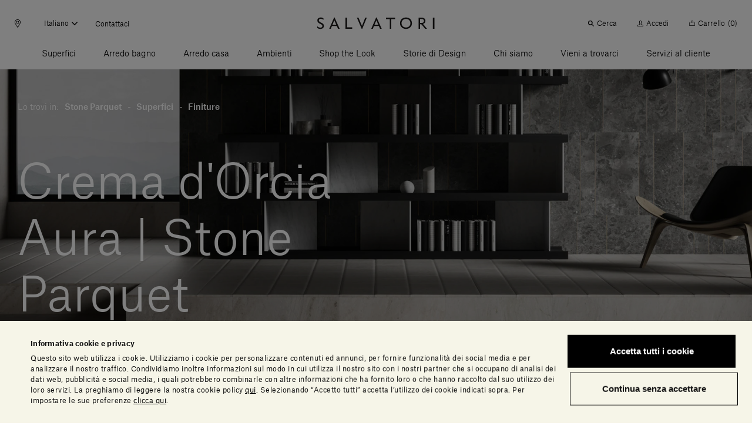

--- FILE ---
content_type: text/html;charset=UTF-8
request_url: https://www.salvatoriofficial.com/it/it/pr/crema-dorcia-aura-o-stone-parquet/
body_size: 52790
content:
<!DOCTYPE html>
<html lang="it" data-n-head="%7B%22lang%22:%7B%22ssr%22:%22it%22%7D%7D">
  <head >
    <title>Crema d&#x27;Orcia Aura Stone Parquet | Stone Parquet | Salvatori Official</title><meta data-n-head="ssr" charset="utf-8"><meta data-n-head="ssr" name="viewport" content="width=device-width, initial-scale=1"><meta data-n-head="ssr" name="google-site-verification" content="RYG2-hIP1J6ZqlnMomTXOcNiXcU2mr3k_3FmBPgTa1k"><meta data-n-head="ssr" data-hid="charset" charset="utf-8"><meta data-n-head="ssr" data-hid="mobile-web-app-capable" name="mobile-web-app-capable" content="yes"><meta data-n-head="ssr" data-hid="apple-mobile-web-app-title" name="apple-mobile-web-app-title" content="Salvatori Official"><meta data-n-head="ssr" data-hid="theme-color" name="theme-color" content="#000000"><meta data-n-head="ssr" data-hid="og:type" name="og:type" property="og:type" content="website"><meta data-n-head="ssr" data-hid="og:site_name" name="og:site_name" property="og:site_name" content="Salvatori Official"><meta data-n-head="ssr" data-hid="description" name="description" content="Crema d&#x27;Orcia con finitura Stone Parquet, scopri la gamma completa delle nostre pietre naturali. Trova ispirazione per i tuoi progetti di design."><meta data-n-head="ssr" data-hid="og:title" property="og:title" content="Crema d&#x27;Orcia Aura Stone Parquet"><meta data-n-head="ssr" data-hid="og:description" property="og:description" content="Crema d&#x27;Orcia con finitura Stone Parquet, scopri la gamma completa delle nostre pietre naturali. Trova ispirazione per i tuoi progetti di design."><meta data-n-head="ssr" data-hid="og:image" property="og:image" content="https://salvatori-dam.imgix.net/uploads/2019/04/Banner_CDO-StoneParquet_new-scaled.jpg"><meta data-n-head="ssr" data-hid="twitter:title" name="twitter:title" content="Crema d&#x27;Orcia Aura Stone Parquet"><meta data-n-head="ssr" data-hid="twitter:description" name="twitter:description" content="Crema d&#x27;Orcia con finitura Stone Parquet, scopri la gamma completa delle nostre pietre naturali. Trova ispirazione per i tuoi progetti di design."><meta data-n-head="ssr" data-hid="twitter:image" property="twitter:image" content="https://salvatori-dam.imgix.net/uploads/2019/04/Banner_CDO-StoneParquet_new-scaled.jpg"><link data-n-head="ssr" rel="icon" type="image/x-icon" href="/favicon.ico"><link data-n-head="ssr" rel="preconnect" href="https://tracking.crazyegg.com"><link data-n-head="ssr" rel="preconnect" href="https://assets-tracking.crazyegg.com"><link data-n-head="ssr" rel="preconnect" href="https://pagestates-tracking.crazyegg.com"><link data-n-head="ssr" rel="preconnect" href="https://script.crazyegg.com"><link data-n-head="ssr" rel="preconnect" href="https://diffuser-cdn.app-us1.com"><link data-n-head="ssr" rel="preconnect" href="https://prism.app-us1.com"><link data-n-head="ssr" rel="preconnect" href="https://trackcmp.net"><link data-n-head="ssr" rel="preconnect" href="https://consent.cookiebot.com"><link data-n-head="ssr" rel="preconnect" href="https://consentcdn.cookiebot.com"><link data-n-head="ssr" rel="preconnect" href="https://widget.intercom.io"><link data-n-head="ssr" rel="preconnect" href="https://js.intercomcdn.com"><link data-n-head="ssr" rel="preconnect" href="https://o769438.ingest.sentry.io"><link data-n-head="ssr" rel="preconnect" href="https://connect.facebook.net"><link data-n-head="ssr" rel="preconnect" href="https://salvatori-2.commercelayer.io"><link data-n-head="ssr" rel="preconnect" href="https://auth.salvatoriofficial.com"><link data-n-head="ssr" rel="preconnect" href="https://salvatori-dam.imgix.net"><link data-n-head="ssr" rel="preconnect" href="https://cdn.contentful.com"><link data-n-head="ssr" type="font/woff2" href="/_nuxt/fonts/AtlasGrotesk-BlackItalic-Web.3c23171.woff2" rel="delay-prefetch" data-class="font_atlas_grotesk_web font_atlas_grotesk_web_900_italic" as="font" crossorigin="anonymous"><link data-n-head="ssr" type="font/woff2" href="/_nuxt/fonts/AtlasGrotesk-Black-Web.5da41b4.woff2" rel="delay-prefetch" data-class="font_atlas_grotesk_web font_atlas_grotesk_web_900_normal" as="font" crossorigin="anonymous"><link data-n-head="ssr" type="font/woff2" href="/_nuxt/fonts/AtlasGrotesk-BoldItalic-Web.fc93bfb.woff2" rel="delay-prefetch" data-class="font_atlas_grotesk_web font_atlas_grotesk_web_700_italic" as="font" crossorigin="anonymous"><link data-n-head="ssr" type="font/woff2" href="/_nuxt/fonts/AtlasGrotesk-Bold-Web.6f212cb.woff2" rel="delay-prefetch" data-class="font_atlas_grotesk_web font_atlas_grotesk_web_700_normal" as="font" crossorigin="anonymous"><link data-n-head="ssr" type="font/woff2" href="/_nuxt/fonts/AtlasGrotesk-MediumItalic-Web.8102c55.woff2" rel="delay-prefetch" data-class="font_atlas_grotesk_web font_atlas_grotesk_web_500_italic" as="font" crossorigin="anonymous"><link data-n-head="ssr" type="font/woff2" href="/_nuxt/fonts/AtlasGrotesk-Medium-Web.3b5361b.woff2" rel="preload" data-class="font_atlas_grotesk_web font_atlas_grotesk_web_500_normal" as="font" crossorigin="anonymous" onload="document.documentElement.classList.add(&#x27;font_atlas_grotesk_web&#x27;,&#x27;font_atlas_grotesk_web_500_normal&#x27;);"><link data-n-head="ssr" type="font/woff2" href="/_nuxt/fonts/AtlasGrotesk-RegularItalic-Web.5fad9fe.woff2" rel="preload" data-class="font_atlas_grotesk_web font_atlas_grotesk_web_400_italic" as="font" crossorigin="anonymous" onload="document.documentElement.classList.add(&#x27;font_atlas_grotesk_web&#x27;,&#x27;font_atlas_grotesk_web_400_italic&#x27;);"><link data-n-head="ssr" type="font/woff2" href="/_nuxt/fonts/AtlasGrotesk-Regular-Web.c852f5a.woff2" rel="preload" data-class="font_atlas_grotesk_web font_atlas_grotesk_web_400_normal" as="font" crossorigin="anonymous" onload="document.documentElement.classList.add(&#x27;font_atlas_grotesk_web&#x27;,&#x27;font_atlas_grotesk_web_400_normal&#x27;);"><link data-n-head="ssr" type="font/woff2" href="/_nuxt/fonts/AtlasGrotesk-LightItalic-Web.19c0e97.woff2" rel="preload" data-class="font_atlas_grotesk_web font_atlas_grotesk_web_300_italic" as="font" crossorigin="anonymous" onload="document.documentElement.classList.add(&#x27;font_atlas_grotesk_web&#x27;,&#x27;font_atlas_grotesk_web_300_italic&#x27;);"><link data-n-head="ssr" type="font/woff2" href="/_nuxt/fonts/AtlasGrotesk-Light-Web.aa0359d.woff2" rel="preload" data-class="font_atlas_grotesk_web font_atlas_grotesk_web_300_normal" as="font" crossorigin="anonymous" onload="document.documentElement.classList.add(&#x27;font_atlas_grotesk_web&#x27;,&#x27;font_atlas_grotesk_web_300_normal&#x27;);"><link data-n-head="ssr" type="font/woff2" href="/_nuxt/fonts/AtlasGrotesk-ThinItalic-Web.ca557b1.woff2" rel="delay-prefetch" data-class="font_atlas_grotesk_web font_atlas_grotesk_web_100_italic" as="font" crossorigin="anonymous"><link data-n-head="ssr" type="font/woff2" href="/_nuxt/fonts/AtlasGrotesk-Thin-Web.85b1b77.woff2" rel="delay-prefetch" data-class="font_atlas_grotesk_web font_atlas_grotesk_web_100_normal" as="font" crossorigin="anonymous"><link data-n-head="ssr" data-hid="shortcut-icon" rel="shortcut icon" href="/_nuxt/icons/icon_64x64.32856b.png"><link data-n-head="ssr" data-hid="apple-touch-icon" rel="apple-touch-icon" href="/_nuxt/icons/icon_512x512.32856b.png" sizes="512x512"><link data-n-head="ssr" rel="manifest" href="/_nuxt/manifest.88578d6d.json" data-hid="manifest"><link data-n-head="ssr" rel="canonical" href="https://www.salvatoriofficial.com/it/it/pr/crema-dorcia-aura-o-stone-parquet/"><link data-n-head="ssr" rel="alternate" hreflang="en-AE" href="https://www.salvatoriofficial.com/en/ww/pr/crema-dorcia-aura-or-stone-parquet/"><link data-n-head="ssr" rel="alternate" hreflang="it-AE" href="https://www.salvatoriofficial.com/it/ww/pr/crema-dorcia-aura-o-stone-parquet/"><link data-n-head="ssr" rel="alternate" hreflang="en-DE" href="https://www.salvatoriofficial.com/en/eu/pr/crema-dorcia-aura-or-stone-parquet/"><link data-n-head="ssr" rel="alternate" hreflang="it-DE" href="https://www.salvatoriofficial.com/it/eu/pr/crema-dorcia-aura-o-stone-parquet/"><link data-n-head="ssr" rel="alternate" hreflang="it-US" href="https://www.salvatoriofficial.com/it/us/pr/crema-dorcia-aura-o-stone-parquet/"><link data-n-head="ssr" rel="alternate" hreflang="en-US" href="https://www.salvatoriofficial.com/en-us/us/pr/crema-dorcia-stone-parquet/"><link data-n-head="ssr" rel="alternate" hreflang="en-GB" href="https://www.salvatoriofficial.com/en/gb/pr/crema-dorcia-aura-or-stone-parquet/"><link data-n-head="ssr" rel="alternate" hreflang="it-GB" href="https://www.salvatoriofficial.com/it/gb/pr/crema-dorcia-aura-o-stone-parquet/"><link data-n-head="ssr" rel="alternate" hreflang="it-IT" href="https://www.salvatoriofficial.com/it/it/pr/crema-dorcia-aura-o-stone-parquet/"><link data-n-head="ssr" rel="alternate" hreflang="en-IT" href="https://www.salvatoriofficial.com/en/it/pr/crema-dorcia-aura-or-stone-parquet/"><script data-n-head="ssr" data-hid="gtm-script">if(!window._gtm_init){window._gtm_init=1;(function(w,n,d,m,e,p){w[d]=(w[d]==1||n[d]=='yes'||n[d]==1||n[m]==1||(w[e]&&w[e][p]&&w[e][p]()))?1:0})(window,navigator,'doNotTrack','msDoNotTrack','external','msTrackingProtectionEnabled');(function(w,d,s,l,x,y){w[x]={};w._gtm_inject=function(i){w[x][i]=1;w[l]=w[l]||[];w[l].push({'gtm.start':new Date().getTime(),event:'gtm.js'});var f=d.getElementsByTagName(s)[0],j=d.createElement(s);j.async=true;j.src='https://www.googletagmanager.com/gtm.js?id='+i;f.parentNode.insertBefore(j,f);};w[y]('GTM-WQNP86S')})(window,document,'script','dataLayer','_gtm_ids','_gtm_inject')}</script><link rel="preload" href="/_nuxt/2bbc728.js" as="script"><link rel="preload" href="/_nuxt/90b4089.js" as="script"><link rel="preload" href="/_nuxt/e01e6f4.js" as="script"><link rel="preload" href="/_nuxt/css/190d470.css" as="style"><link rel="preload" href="/_nuxt/css/52cdb45.css" as="style"><link rel="preload" href="/_nuxt/f8c125c.js" as="script"><link rel="preload" href="/_nuxt/655b51f.js" as="script"><link rel="preload" href="/_nuxt/css/c788303.css" as="style"><link rel="preload" href="/_nuxt/e16593e.js" as="script"><link rel="preload" href="/_nuxt/9689503.js" as="script"><link rel="preload" href="/_nuxt/fe1bf93.js" as="script"><link rel="preload" href="/_nuxt/caf57de.js" as="script"><link rel="prefetch" href="/_nuxt/00c48bf.js"><link rel="prefetch" href="/_nuxt/01f64b0.js"><link rel="prefetch" href="/_nuxt/02adefb.js"><link rel="prefetch" href="/_nuxt/02cc4f9.js"><link rel="prefetch" href="/_nuxt/03d9f68.js"><link rel="prefetch" href="/_nuxt/04c9e4f.js"><link rel="prefetch" href="/_nuxt/05b9be6.js"><link rel="prefetch" href="/_nuxt/09aa6e8.js"><link rel="prefetch" href="/_nuxt/0b2e362.js"><link rel="prefetch" href="/_nuxt/0d2c72a.js"><link rel="prefetch" href="/_nuxt/0e1ae1a.js"><link rel="prefetch" href="/_nuxt/0e95773.js"><link rel="prefetch" href="/_nuxt/0f65573.js"><link rel="prefetch" href="/_nuxt/0f89d42.js"><link rel="prefetch" href="/_nuxt/1095a6f.js"><link rel="prefetch" href="/_nuxt/1118880.js"><link rel="prefetch" href="/_nuxt/11c28c7.js"><link rel="prefetch" href="/_nuxt/12af974.js"><link rel="prefetch" href="/_nuxt/1405bcb.js"><link rel="prefetch" href="/_nuxt/14323fd.js"><link rel="prefetch" href="/_nuxt/148ab34.js"><link rel="prefetch" href="/_nuxt/15c77a7.js"><link rel="prefetch" href="/_nuxt/15ee714.js"><link rel="prefetch" href="/_nuxt/1615f65.js"><link rel="prefetch" href="/_nuxt/1873bf5.js"><link rel="prefetch" href="/_nuxt/1a43ab1.js"><link rel="prefetch" href="/_nuxt/1b8e32b.js"><link rel="prefetch" href="/_nuxt/1e1c84d.js"><link rel="prefetch" href="/_nuxt/1ef756f.js"><link rel="prefetch" href="/_nuxt/21ea36d.js"><link rel="prefetch" href="/_nuxt/24f81f6.js"><link rel="prefetch" href="/_nuxt/2509ecc.js"><link rel="prefetch" href="/_nuxt/291dc62.js"><link rel="prefetch" href="/_nuxt/2938e8e.js"><link rel="prefetch" href="/_nuxt/2a5903c.js"><link rel="prefetch" href="/_nuxt/2af770a.js"><link rel="prefetch" href="/_nuxt/2c0b152.js"><link rel="prefetch" href="/_nuxt/2c667a8.js"><link rel="prefetch" href="/_nuxt/2f936f0.js"><link rel="prefetch" href="/_nuxt/2fc4645.js"><link rel="prefetch" href="/_nuxt/3006570.js"><link rel="prefetch" href="/_nuxt/3023d4e.js"><link rel="prefetch" href="/_nuxt/3036fbe.js"><link rel="prefetch" href="/_nuxt/31c1cc6.js"><link rel="prefetch" href="/_nuxt/32230ef.js"><link rel="prefetch" href="/_nuxt/33ae2a1.js"><link rel="prefetch" href="/_nuxt/34afbf2.js"><link rel="prefetch" href="/_nuxt/34c12bd.js"><link rel="prefetch" href="/_nuxt/353d9f4.js"><link rel="prefetch" href="/_nuxt/358cf19.js"><link rel="prefetch" href="/_nuxt/3664226.js"><link rel="prefetch" href="/_nuxt/37d7411.js"><link rel="prefetch" href="/_nuxt/37fb3cc.js"><link rel="prefetch" href="/_nuxt/382d4cd.js"><link rel="prefetch" href="/_nuxt/38c5248.js"><link rel="prefetch" href="/_nuxt/38f8ea5.js"><link rel="prefetch" href="/_nuxt/39aa0d7.js"><link rel="prefetch" href="/_nuxt/3a3f875.js"><link rel="prefetch" href="/_nuxt/3c06b09.js"><link rel="prefetch" href="/_nuxt/3c90346.js"><link rel="prefetch" href="/_nuxt/3ce2f14.js"><link rel="prefetch" href="/_nuxt/3da2931.js"><link rel="prefetch" href="/_nuxt/415818c.js"><link rel="prefetch" href="/_nuxt/4173086.js"><link rel="prefetch" href="/_nuxt/419e62c.js"><link rel="prefetch" href="/_nuxt/43449db.js"><link rel="prefetch" href="/_nuxt/43c2065.js"><link rel="prefetch" href="/_nuxt/443d168.js"><link rel="prefetch" href="/_nuxt/45bae68.js"><link rel="prefetch" href="/_nuxt/46e41f5.js"><link rel="prefetch" href="/_nuxt/48cb148.js"><link rel="prefetch" href="/_nuxt/49b9555.js"><link rel="prefetch" href="/_nuxt/4a231cb.js"><link rel="prefetch" href="/_nuxt/4b0c004.js"><link rel="prefetch" href="/_nuxt/4b762a1.js"><link rel="prefetch" href="/_nuxt/4c9ad4a.js"><link rel="prefetch" href="/_nuxt/5031e80.js"><link rel="prefetch" href="/_nuxt/5093176.js"><link rel="prefetch" href="/_nuxt/5154ae1.js"><link rel="prefetch" href="/_nuxt/51dc2f9.js"><link rel="prefetch" href="/_nuxt/525f0b0.js"><link rel="prefetch" href="/_nuxt/52f371d.js"><link rel="prefetch" href="/_nuxt/53599b0.js"><link rel="prefetch" href="/_nuxt/5418a63.js"><link rel="prefetch" href="/_nuxt/5451c13.js"><link rel="prefetch" href="/_nuxt/549692a.js"><link rel="prefetch" href="/_nuxt/54c180e.js"><link rel="prefetch" href="/_nuxt/5591eb1.js"><link rel="prefetch" href="/_nuxt/55aa70d.js"><link rel="prefetch" href="/_nuxt/56e7699.js"><link rel="prefetch" href="/_nuxt/574eea9.js"><link rel="prefetch" href="/_nuxt/575f15d.js"><link rel="prefetch" href="/_nuxt/58f0f10.js"><link rel="prefetch" href="/_nuxt/593079b.js"><link rel="prefetch" href="/_nuxt/5a10d90.js"><link rel="prefetch" href="/_nuxt/5c2b379.js"><link rel="prefetch" href="/_nuxt/5d8c98c.js"><link rel="prefetch" href="/_nuxt/5e5748c.js"><link rel="prefetch" href="/_nuxt/5ea8dc4.js"><link rel="prefetch" href="/_nuxt/61274ff.js"><link rel="prefetch" href="/_nuxt/61b2d9f.js"><link rel="prefetch" href="/_nuxt/63348b1.js"><link rel="prefetch" href="/_nuxt/639a86a.js"><link rel="prefetch" href="/_nuxt/63b64c4.js"><link rel="prefetch" href="/_nuxt/657ab04.js"><link rel="prefetch" href="/_nuxt/6635e2d.js"><link rel="prefetch" href="/_nuxt/66eb71f.js"><link rel="prefetch" href="/_nuxt/697d7eb.js"><link rel="prefetch" href="/_nuxt/6a091e2.js"><link rel="prefetch" href="/_nuxt/6a5111c.js"><link rel="prefetch" href="/_nuxt/6a94d1f.js"><link rel="prefetch" href="/_nuxt/6b1032e.js"><link rel="prefetch" href="/_nuxt/6b2b93a.js"><link rel="prefetch" href="/_nuxt/6bb162f.js"><link rel="prefetch" href="/_nuxt/6c5a052.js"><link rel="prefetch" href="/_nuxt/6ca1c2e.js"><link rel="prefetch" href="/_nuxt/6d170bc.js"><link rel="prefetch" href="/_nuxt/6e673b5.js"><link rel="prefetch" href="/_nuxt/6ee3063.js"><link rel="prefetch" href="/_nuxt/6f6ad4a.js"><link rel="prefetch" href="/_nuxt/7148a4e.js"><link rel="prefetch" href="/_nuxt/7201ba7.js"><link rel="prefetch" href="/_nuxt/729155d.js"><link rel="prefetch" href="/_nuxt/730f2f8.js"><link rel="prefetch" href="/_nuxt/733d759.js"><link rel="prefetch" href="/_nuxt/735f699.js"><link rel="prefetch" href="/_nuxt/73626ba.js"><link rel="prefetch" href="/_nuxt/73c6966.js"><link rel="prefetch" href="/_nuxt/74d459b.js"><link rel="prefetch" href="/_nuxt/75b6f1f.js"><link rel="prefetch" href="/_nuxt/775d036.js"><link rel="prefetch" href="/_nuxt/7825121.js"><link rel="prefetch" href="/_nuxt/785ca00.js"><link rel="prefetch" href="/_nuxt/7886adf.js"><link rel="prefetch" href="/_nuxt/79b30b9.js"><link rel="prefetch" href="/_nuxt/7b26b09.js"><link rel="prefetch" href="/_nuxt/7bc2171.js"><link rel="prefetch" href="/_nuxt/7c49279.js"><link rel="prefetch" href="/_nuxt/7ce3640.js"><link rel="prefetch" href="/_nuxt/7e444dd.js"><link rel="prefetch" href="/_nuxt/7f271e1.js"><link rel="prefetch" href="/_nuxt/7f9cb1a.js"><link rel="prefetch" href="/_nuxt/802cd8b.js"><link rel="prefetch" href="/_nuxt/8124851.js"><link rel="prefetch" href="/_nuxt/81b86c2.js"><link rel="prefetch" href="/_nuxt/823a958.js"><link rel="prefetch" href="/_nuxt/829f0f9.js"><link rel="prefetch" href="/_nuxt/84c46d5.js"><link rel="prefetch" href="/_nuxt/84cde30.js"><link rel="prefetch" href="/_nuxt/85bd5b1.js"><link rel="prefetch" href="/_nuxt/88668f1.js"><link rel="prefetch" href="/_nuxt/88a4936.js"><link rel="prefetch" href="/_nuxt/8aba904.js"><link rel="prefetch" href="/_nuxt/8ac57ea.js"><link rel="prefetch" href="/_nuxt/8bbb151.js"><link rel="prefetch" href="/_nuxt/8d16a03.js"><link rel="prefetch" href="/_nuxt/8e2fc26.js"><link rel="prefetch" href="/_nuxt/8e8b806.js"><link rel="prefetch" href="/_nuxt/8fcbadf.js"><link rel="prefetch" href="/_nuxt/90618d8.js"><link rel="prefetch" href="/_nuxt/917e0be.js"><link rel="prefetch" href="/_nuxt/91af297.js"><link rel="prefetch" href="/_nuxt/9385d11.js"><link rel="prefetch" href="/_nuxt/949d9de.js"><link rel="prefetch" href="/_nuxt/94a5989.js"><link rel="prefetch" href="/_nuxt/94f945c.js"><link rel="prefetch" href="/_nuxt/9601bba.js"><link rel="prefetch" href="/_nuxt/964dfd9.js"><link rel="prefetch" href="/_nuxt/96c2816.js"><link rel="prefetch" href="/_nuxt/96ebe7f.js"><link rel="prefetch" href="/_nuxt/97591e0.js"><link rel="prefetch" href="/_nuxt/97bc872.js"><link rel="prefetch" href="/_nuxt/9808c72.js"><link rel="prefetch" href="/_nuxt/99fae55.js"><link rel="prefetch" href="/_nuxt/9ad61fa.js"><link rel="prefetch" href="/_nuxt/9af32c7.js"><link rel="prefetch" href="/_nuxt/9b03359.js"><link rel="prefetch" href="/_nuxt/9b5c128.js"><link rel="prefetch" href="/_nuxt/9be90ac.js"><link rel="prefetch" href="/_nuxt/9bfd98e.js"><link rel="prefetch" href="/_nuxt/9c406b8.js"><link rel="prefetch" href="/_nuxt/9c5277b.js"><link rel="prefetch" href="/_nuxt/9cb4bee.js"><link rel="prefetch" href="/_nuxt/9cf7d69.js"><link rel="prefetch" href="/_nuxt/9d134c6.js"><link rel="prefetch" href="/_nuxt/9eee490.js"><link rel="prefetch" href="/_nuxt/a132f08.js"><link rel="prefetch" href="/_nuxt/a213f1d.js"><link rel="prefetch" href="/_nuxt/a22d116.js"><link rel="prefetch" href="/_nuxt/a258ce1.js"><link rel="prefetch" href="/_nuxt/a26a390.js"><link rel="prefetch" href="/_nuxt/a2a7c1d.js"><link rel="prefetch" href="/_nuxt/a5396a5.js"><link rel="prefetch" href="/_nuxt/a64c646.js"><link rel="prefetch" href="/_nuxt/a6a1131.js"><link rel="prefetch" href="/_nuxt/a81d39e.js"><link rel="prefetch" href="/_nuxt/a9bd11f.js"><link rel="prefetch" href="/_nuxt/a9dea10.js"><link rel="prefetch" href="/_nuxt/a9ee8ff.js"><link rel="prefetch" href="/_nuxt/aa4c771.js"><link rel="prefetch" href="/_nuxt/aa82e3b.js"><link rel="prefetch" href="/_nuxt/aafdfcc.js"><link rel="prefetch" href="/_nuxt/abe1928.js"><link rel="prefetch" href="/_nuxt/ac7b275.js"><link rel="prefetch" href="/_nuxt/acb84e4.js"><link rel="prefetch" href="/_nuxt/adf81f8.js"><link rel="prefetch" href="/_nuxt/ae67c49.js"><link rel="prefetch" href="/_nuxt/ae7df05.js"><link rel="prefetch" href="/_nuxt/b0f9208.js"><link rel="prefetch" href="/_nuxt/b2361bd.js"><link rel="prefetch" href="/_nuxt/b2a52e7.js"><link rel="prefetch" href="/_nuxt/b351c25.js"><link rel="prefetch" href="/_nuxt/b3aa1b5.js"><link rel="prefetch" href="/_nuxt/b472e15.js"><link rel="prefetch" href="/_nuxt/b4fa0d4.js"><link rel="prefetch" href="/_nuxt/b506eaf.js"><link rel="prefetch" href="/_nuxt/b6696e4.js"><link rel="prefetch" href="/_nuxt/b70d2bc.js"><link rel="prefetch" href="/_nuxt/b7a4158.js"><link rel="prefetch" href="/_nuxt/b80d4d1.js"><link rel="prefetch" href="/_nuxt/b89b28f.js"><link rel="prefetch" href="/_nuxt/b9160e5.js"><link rel="prefetch" href="/_nuxt/b9bfa30.js"><link rel="prefetch" href="/_nuxt/bad1f9b.js"><link rel="prefetch" href="/_nuxt/bb764f2.js"><link rel="prefetch" href="/_nuxt/bb9be70.js"><link rel="prefetch" href="/_nuxt/bbbefb3.js"><link rel="prefetch" href="/_nuxt/bc46ffa.js"><link rel="prefetch" href="/_nuxt/becc577.js"><link rel="prefetch" href="/_nuxt/bf3b0ad.js"><link rel="prefetch" href="/_nuxt/bfaae00.js"><link rel="prefetch" href="/_nuxt/c09921c.js"><link rel="prefetch" href="/_nuxt/c0f59d5.js"><link rel="prefetch" href="/_nuxt/c2fcaf5.js"><link rel="prefetch" href="/_nuxt/c36faa2.js"><link rel="prefetch" href="/_nuxt/c596a32.js"><link rel="prefetch" href="/_nuxt/c655ce4.js"><link rel="prefetch" href="/_nuxt/c7a492e.js"><link rel="prefetch" href="/_nuxt/c7d5f1e.js"><link rel="prefetch" href="/_nuxt/c928aa7.js"><link rel="prefetch" href="/_nuxt/c93c678.js"><link rel="prefetch" href="/_nuxt/c9c5336.js"><link rel="prefetch" href="/_nuxt/cab1bd1.js"><link rel="prefetch" href="/_nuxt/cb1a2d1.js"><link rel="prefetch" href="/_nuxt/cb4b655.js"><link rel="prefetch" href="/_nuxt/cb685e0.js"><link rel="prefetch" href="/_nuxt/cbab157.js"><link rel="prefetch" href="/_nuxt/cc94e0a.js"><link rel="prefetch stylesheet" href="/_nuxt/css/20453ab.css"><link rel="prefetch stylesheet" href="/_nuxt/css/5096eda.css"><link rel="prefetch stylesheet" href="/_nuxt/css/56aed28.css"><link rel="prefetch stylesheet" href="/_nuxt/css/806b275.css"><link rel="prefetch stylesheet" href="/_nuxt/css/a4b34a1.css"><link rel="prefetch stylesheet" href="/_nuxt/css/b4ad8de.css"><link rel="prefetch stylesheet" href="/_nuxt/css/e42fdf6.css"><link rel="prefetch stylesheet" href="/_nuxt/css/ed25967.css"><link rel="prefetch" href="/_nuxt/d272ac5.js"><link rel="prefetch" href="/_nuxt/d382a62.js"><link rel="prefetch" href="/_nuxt/d543ce2.js"><link rel="prefetch" href="/_nuxt/d58e668.js"><link rel="prefetch" href="/_nuxt/d609398.js"><link rel="prefetch" href="/_nuxt/d8b5036.js"><link rel="prefetch" href="/_nuxt/db76223.js"><link rel="prefetch" href="/_nuxt/dc1559c.js"><link rel="prefetch" href="/_nuxt/dc84af4.js"><link rel="prefetch" href="/_nuxt/dcd9d32.js"><link rel="prefetch" href="/_nuxt/dd1bb14.js"><link rel="prefetch" href="/_nuxt/e0bcb7e.js"><link rel="prefetch" href="/_nuxt/e198289.js"><link rel="prefetch" href="/_nuxt/e2986d4.js"><link rel="prefetch" href="/_nuxt/e4535f1.js"><link rel="prefetch" href="/_nuxt/e4de157.js"><link rel="prefetch" href="/_nuxt/e524ae5.js"><link rel="prefetch" href="/_nuxt/e5864f7.js"><link rel="prefetch" href="/_nuxt/e5bf23c.js"><link rel="prefetch" href="/_nuxt/e5e49b4.js"><link rel="prefetch" href="/_nuxt/e637f82.js"><link rel="prefetch" href="/_nuxt/e89fb61.js"><link rel="prefetch" href="/_nuxt/e96df7c.js"><link rel="prefetch" href="/_nuxt/e9b0f3b.js"><link rel="prefetch" href="/_nuxt/ea1b1a7.js"><link rel="prefetch" href="/_nuxt/ecac38f.js"><link rel="prefetch" href="/_nuxt/ecd3b90.js"><link rel="prefetch" href="/_nuxt/ed7523a.js"><link rel="prefetch" href="/_nuxt/ede4512.js"><link rel="prefetch" href="/_nuxt/efa11b7.js"><link rel="prefetch" href="/_nuxt/f01fe6d.js"><link rel="prefetch" href="/_nuxt/f1ff489.js"><link rel="prefetch" href="/_nuxt/f34c1b6.js"><link rel="prefetch" href="/_nuxt/f364b3a.js"><link rel="prefetch" href="/_nuxt/f4b0d10.js"><link rel="prefetch" href="/_nuxt/f58ad1f.js"><link rel="prefetch" href="/_nuxt/f9747d7.js"><link rel="prefetch" href="/_nuxt/f981dbe.js"><link rel="prefetch" href="/_nuxt/fa104d8.js"><link rel="prefetch" href="/_nuxt/fb0cea8.js"><link rel="prefetch" href="/_nuxt/fef9375.js"><link rel="prefetch" href="/_nuxt/ff29d5d.js"><link rel="prefetch" href="/_nuxt/fonts/AtlasGrotesk-BlackItalic-Web.3c23171.woff2"><link rel="prefetch" href="/_nuxt/fonts/AtlasGrotesk-Black-Web.5da41b4.woff2"><link rel="prefetch" href="/_nuxt/fonts/AtlasGrotesk-BoldItalic-Web.fc93bfb.woff2"><link rel="prefetch" href="/_nuxt/fonts/AtlasGrotesk-Bold-Web.6f212cb.woff2"><link rel="prefetch" href="/_nuxt/fonts/AtlasGrotesk-MediumItalic-Web.8102c55.woff2"><link rel="prefetch" href="/_nuxt/fonts/AtlasGrotesk-Medium-Web.3b5361b.woff2"><link rel="prefetch" href="/_nuxt/fonts/AtlasGrotesk-RegularItalic-Web.5fad9fe.woff2"><link rel="prefetch" href="/_nuxt/fonts/AtlasGrotesk-Regular-Web.c852f5a.woff2"><link rel="prefetch" href="/_nuxt/fonts/AtlasGrotesk-LightItalic-Web.19c0e97.woff2"><link rel="prefetch" href="/_nuxt/fonts/AtlasGrotesk-Light-Web.aa0359d.woff2"><link rel="prefetch" href="/_nuxt/fonts/AtlasGrotesk-ThinItalic-Web.ca557b1.woff2"><link rel="prefetch" href="/_nuxt/fonts/AtlasGrotesk-Thin-Web.85b1b77.woff2"><link rel="prefetch" href="/_nuxt/img/default-marker.4da98c5.png"><link rel="prefetch" href="/_nuxt/img/file.db2720b.png"><link rel="stylesheet" href="/_nuxt/css/190d470.css"><link rel="stylesheet" href="/_nuxt/css/52cdb45.css"><link rel="stylesheet" href="/_nuxt/css/c788303.css">
  </head>
  <body >
    <noscript data-n-head="ssr" data-hid="gtm-noscript" data-pbody="true"><iframe src="https://www.googletagmanager.com/ns.html?id=GTM-WQNP86S&" height="0" width="0" style="display:none;visibility:hidden" title="gtm"></iframe></noscript><div data-server-rendered="true" id="__nuxt"><!----><div id="__layout"><div><div class="banner-cookies fixed unset-0 w-screen h-screen bg-black bg-opacity-50 z-60" style="display:none;"><span>   </span></div> <div class="hero__hot-key table fixed bottom-2 md:inset-y-2/4 transform md:-translate-y-2/4 right-0 z-50 pointer-events-none" style="display:none;"><div class="hot-info-key inline-flex relative ml-10 bg-alabaster transform transition-transform ease-out duration-700 pointer-events-auto translate-x-full"><div class="hot-info-key__button p-3 cursor-pointer bg-inherit absolute left-0 bottom-0 transform -translate-x-full z-10"><div class="icon-desktop flex pointer-events-none" style="display:none;"><i class="icon icon-sm icon-info-round"><svg viewBox="0 0 23 23" xmlns="http://www.w3.org/2000/svg"><path d="M9.1 21.6h2.4a.699.699 0 110 1.4H9.1a.699.699 0 110-1.4zm.936-16.794l-.272.02-.218.025C6.872 5.222 4.8 7.66 4.8 10.506c0 1.603.623 3.108 1.757 4.241.364.365.589.851.634 1.36l.009.193v2.4c0 .355.263.647.605.694l.095.006h4.8a.699.699 0 00.694-.605l.006-.095v-2.4c0-.579.234-1.142.643-1.554a5.946 5.946 0 001.75-3.958l.007-.282V10.3c0-1.546-.657-3.03-1.802-4.071a5.523 5.523 0 00-3.69-1.43l-.272.007zm2.847 2.308l.175.151a4.112 4.112 0 011.336 2.805l.006.23v.206a4.566 4.566 0 01-1.178 3.073l-.168.178a3.629 3.629 0 00-1.047 2.325L12 16.3V18H8.6v-1.7c0-.873-.328-1.731-.904-2.384l-.15-.16a4.57 4.57 0 01-1.346-3.25c0-2.203 1.614-4.09 3.7-4.287 1.1-.096 2.15.218 2.983.895zM19.9 9.6h-1.2a.699.699 0 00-.095 1.394L18.7 11h1.2a.699.699 0 00.095-1.394L19.9 9.6zm-18 0H.7a.699.699 0 00-.095 1.394L.7 11h1.2a.699.699 0 00.095-1.394L1.9 9.6zm1.116-6.583a.698.698 0 00-.073.903l.074.086.848.849a.697.697 0 00.99 0 .701.701 0 00.074-.903l-.074-.087-.849-.848a.699.699 0 00-.99 0zm13.664-.074l-.086.074-.849.848a.7.7 0 00.905 1.062l.085-.072.848-.849a.7.7 0 00.075-.902l-.075-.088a.698.698 0 00-.808-.13l-.095.057zM10.3 0a.699.699 0 00-.694.605L9.6.7v1.2a.699.699 0 001.394.095L11 1.9V.7c0-.387-.313-.7-.7-.7z" fill="currentColor" fill-rule="nonzero"></path></svg></i></div> <div class="icon-mobile flex pointer-events-none" style="display:;"><i class="icon icon-sm icon-links"><svg viewBox="0 0 23 23" xmlns="http://www.w3.org/2000/svg"><path d="M9.1 21.6h2.4a.699.699 0 110 1.4H9.1a.699.699 0 110-1.4zm.936-16.794l-.272.02-.218.025C6.872 5.222 4.8 7.66 4.8 10.506c0 1.603.623 3.108 1.757 4.241.364.365.589.851.634 1.36l.009.193v2.4c0 .355.263.647.605.694l.095.006h4.8a.699.699 0 00.694-.605l.006-.095v-2.4c0-.579.234-1.142.643-1.554a5.946 5.946 0 001.75-3.958l.007-.282V10.3c0-1.546-.657-3.03-1.802-4.071a5.523 5.523 0 00-3.69-1.43l-.272.007zm2.847 2.308l.175.151a4.112 4.112 0 011.336 2.805l.006.23v.206a4.566 4.566 0 01-1.178 3.073l-.168.178a3.629 3.629 0 00-1.047 2.325L12 16.3V18H8.6v-1.7c0-.873-.328-1.731-.904-2.384l-.15-.16a4.57 4.57 0 01-1.346-3.25c0-2.203 1.614-4.09 3.7-4.287 1.1-.096 2.15.218 2.983.895zM19.9 9.6h-1.2a.699.699 0 00-.095 1.394L18.7 11h1.2a.699.699 0 00.095-1.394L19.9 9.6zm-18 0H.7a.699.699 0 00-.095 1.394L.7 11h1.2a.699.699 0 00.095-1.394L1.9 9.6zm1.116-6.583a.698.698 0 00-.073.903l.074.086.848.849a.697.697 0 00.99 0 .701.701 0 00.074-.903l-.074-.087-.849-.848a.699.699 0 00-.99 0zm13.664-.074l-.086.074-.849.848a.7.7 0 00.905 1.062l.085-.072.848-.849a.7.7 0 00.075-.902l-.075-.088a.698.698 0 00-.808-.13l-.095.057zM10.3 0a.699.699 0 00-.694.605L9.6.7v1.2a.699.699 0 001.394.095L11 1.9V.7c0-.387-.313-.7-.7-.7z" fill="currentColor" fill-rule="nonzero"></path></svg></i></div></div> <div class="hot-info-key__pannel"><div class="hot-info-key__contentr px-8 py-6"><div class="hot-info-key__title mb-4"><span class="text-small">Link utili</span></div> <div class="hot-info-key__cta-list"><div class="link-cta-list"><div class="link-cta-list__item"><div class="link-cta leading-none" data-v-687fce4e><a href="/it/it/possiamo-aiutarti/prenota-un-appuntamento-in-negozio/" id="BookAppointment" class="app-link link-cta__link cursor-pointer flex w-max link-cta-list__book-appointment" data-v-687fce4e><span class="font-primary text-14 pr-2 font-medium link-cta__label" data-v-687fce4e>
      Richiedi appuntamento
    </span> <svg xmlns="http://www.w3.org/2000/svg" viewBox="6 10 20 13" class="link-cta__icon w-2 fill-current self-end custom-padding" data-v-687fce4e><path d="M6 15.417h15.744l-3.977-3.89L19.333 10 26 16.5 19.333 23l-1.566-1.527 3.977-3.89H6z" fill-rule="evenodd" fill="currentColor"></path></svg></a></div></div><div class="link-cta-list__item mt-3"><div class="link-cta leading-none" data-v-687fce4e><a href="/it/it/cataloghi/" id="Catalogues" class="app-link link-cta__link cursor-pointer flex w-max link-cta-list__catalogues" data-v-687fce4e><span class="font-primary text-14 pr-2 font-medium link-cta__label" data-v-687fce4e>
      Cataloghi
    </span> <svg xmlns="http://www.w3.org/2000/svg" viewBox="6 10 20 13" class="link-cta__icon w-2 fill-current self-end custom-padding" data-v-687fce4e><path d="M6 15.417h15.744l-3.977-3.89L19.333 10 26 16.5 19.333 23l-1.566-1.527 3.977-3.89H6z" fill-rule="evenodd" fill="currentColor"></path></svg></a></div></div><div class="link-cta-list__item mt-3"><div class="link-cta leading-none" data-v-687fce4e><a href="/it/it/possiamo-aiutarti/download/" id="Downloads" class="app-link link-cta__link cursor-pointer flex w-max link-cta-list__downloads" data-v-687fce4e><span class="font-primary text-14 pr-2 font-medium link-cta__label" data-v-687fce4e>
      Downloads
    </span> <svg xmlns="http://www.w3.org/2000/svg" viewBox="6 10 20 13" class="link-cta__icon w-2 fill-current self-end custom-padding" data-v-687fce4e><path d="M6 15.417h15.744l-3.977-3.89L19.333 10 26 16.5 19.333 23l-1.566-1.527 3.977-3.89H6z" fill-rule="evenodd" fill="currentColor"></path></svg></a></div></div><div class="link-cta-list__item mt-3"><div class="link-cta leading-none" data-v-687fce4e><a href="/it/it/trova-un-rivenditore/" id="FindDealer" class="app-link link-cta__link cursor-pointer flex w-max link-cta-list__find-dealer" data-v-687fce4e><span class="font-primary text-14 pr-2 font-medium link-cta__label" data-v-687fce4e>
      Trova un rivenditore
    </span> <svg xmlns="http://www.w3.org/2000/svg" viewBox="6 10 20 13" class="link-cta__icon w-2 fill-current self-end custom-padding" data-v-687fce4e><path d="M6 15.417h15.744l-3.977-3.89L19.333 10 26 16.5 19.333 23l-1.566-1.527 3.977-3.89H6z" fill-rule="evenodd" fill="currentColor"></path></svg></a></div></div><div class="link-cta-list__item mt-3"><div class="link-cta leading-none" data-v-687fce4e><a href="/it/it/merchandising/" id="PurchaseSample" class="app-link link-cta__link cursor-pointer flex w-max link-cta-list__purchase-sample" data-v-687fce4e><span class="font-primary text-14 pr-2 font-medium link-cta__label" data-v-687fce4e>
      Acquista un campione
    </span> <svg xmlns="http://www.w3.org/2000/svg" viewBox="6 10 20 13" class="link-cta__icon w-2 fill-current self-end custom-padding" data-v-687fce4e><path d="M6 15.417h15.744l-3.977-3.89L19.333 10 26 16.5 19.333 23l-1.566-1.527 3.977-3.89H6z" fill-rule="evenodd" fill="currentColor"></path></svg></a></div></div></div></div></div></div></div></div> <div class="module-menu sticky z-50 left-0 right-0" style="top:0px;"><div class="fixed left-0 right-0 bottom-0 top-10 bg-black opacity-50 hidden lg:block transition-all duration-300" style="display:none;"></div> <div id="menu" class="menu relative bg-white z-50"><div class="menu__header relative z-20"><header class="menu-header lg:container mx-auto flex items-center px-3 lg:px-5 py-4"><div class="menu-header__left flex-1 transition-all duration-500 delay-500"><div class="menu-header__toggle lg:hidden"><button class="menu-toggle tap-highlight-none flex items-center focus:outline-none"><svg width="32" height="32" viewBox="0 0 32 32" xmlns="http://www.w3.org/2000/svg" class="menu-toggle__icon w-4 mr-1"><g fill="#000" fill-rule="evenodd"><path d="M26.25 7.75v1.5H5.75v-1.5zM26.25 15.25v1.5H5.75v-1.5zM26.25 22.25v1.5H5.75v-1.5z"></path></g></svg> <span class="menu-toggle__label text-caption leading-16">
    Menu
  </span></button></div> <div class="hidden lg:block"><div class="menu-language-settings flex flex-col lg:flex-row lg:items-center font-primary"><div class="menu-language-settings__countries"><button class="country-select-btn__selected flex items-center tap-highlight-none focus:outline-none"><svg xmlns="http://www.w3.org/2000/svg" viewBox="8 5 15.8 22.47" class="hidden lg:block w-2 mr-2"><g fill="#000" fill-rule="evenodd"><path d="M15.898 5C11.543 5 8 8.543 8 12.898c0 1.472.408 2.908 1.179 4.154l6.27 10.104c.12.193.332.31.56.31h.004a.658.658 0 00.56-.32l6.11-10.2a7.889 7.889 0 001.114-4.048C23.797 8.543 20.254 5 15.898 5zm5.655 11.27l-5.555 9.274-5.7-9.186a6.574 6.574 0 01-.99-3.46c0-3.629 2.961-6.59 6.59-6.59 3.63 0 6.587 2.961 6.587 6.59 0 1.19-.325 2.356-.932 3.371z"></path><path d="M15.898 8.95a3.954 3.954 0 00-3.949 3.948 3.944 3.944 0 003.95 3.95c2.233 0 3.949-1.81 3.949-3.95a3.954 3.954 0 00-3.95-3.949zm0 6.59a2.644 2.644 0 01-2.641-2.642 2.65 2.65 0 012.641-2.641 2.647 2.647 0 012.638 2.641 2.639 2.639 0 01-2.638 2.642z"></path></g></svg> <span class="country-select-btn__selected-label text-caption">
    
  </span> <svg xmlns="http://www.w3.org/2000/svg" viewBox="6 10 20 11.58" class="w-2 ml-1 transition-transform duration-300 lg:hidden"><path d="M16 21.579c-.359 0-.717-.14-.99-.416l-8.6-8.734a1.438 1.438 0 010-2.012 1.384 1.384 0 011.98 0L16 18.145l7.609-7.728a1.385 1.385 0 011.98 0 1.438 1.438 0 010 2.012l-8.6 8.734a1.385 1.385 0 01-.99.416z" fill="#000" fill-rule="evenodd"></path></svg></button></div> <div class="menu-language-settings__languages mt-3 lg:mt-0 lg:ml-6"><div data-fetch-key="0" class="lang-select relative"><button class="lang-select__selected lg:flex items-center tap-highlight-none focus:outline-none hidden"><span class="lang-select__selected-label text-caption">
      Italiano
    </span> <svg xmlns="http://www.w3.org/2000/svg" viewBox="6 10 20 11.58" class="w-2 ml-1 transition-transform duration-300"><path d="M16 21.579c-.359 0-.717-.14-.99-.416l-8.6-8.734a1.438 1.438 0 010-2.012 1.384 1.384 0 011.98 0L16 18.145l7.609-7.728a1.385 1.385 0 011.98 0 1.438 1.438 0 010 2.012l-8.6 8.734a1.385 1.385 0 01-.99.416z" fill="#000" fill-rule="evenodd"></path></svg></button> <button class="lg:hidden lang-select__selected flex items-center tap-highlight-none focus:outline-none"><span class="lang-select__selected-label text-caption">
      Italiano
    </span> <svg xmlns="http://www.w3.org/2000/svg" viewBox="6 10 20 11.58" class="w-2 ml-1 transition-transform duration-300"><path d="M16 21.579c-.359 0-.717-.14-.99-.416l-8.6-8.734a1.438 1.438 0 010-2.012 1.384 1.384 0 011.98 0L16 18.145l7.609-7.728a1.385 1.385 0 011.98 0 1.438 1.438 0 010 2.012l-8.6 8.734a1.385 1.385 0 01-.99.416z" fill="#000" fill-rule="evenodd"></path></svg></button> <div class="lang-select__dropdown absolute top-full w-35 mt-1 left-0 bg-alabaster hidden lg:flex flex-col transition-all duration-300 z-20 py-12px opacity-0 invisible pointer-events-none"><div class="lang-select__item"><button class="block text-caption leading-16 font-medium uppercase px-16px py-12px text-gray-400">
        Inglese
      </button></div><div class="lang-select__item"><button class="block text-caption leading-16 font-medium uppercase px-16px py-12px">
        Italiano
      </button></div></div> <!----></div></div> <div class="menu-language-settings__extra-link mt-3 lg:mt-0 lg:ml-6"><a href="/it/it/possiamo-aiutarti/contattaci/" class="app-link text-caption tap-highlight-none">
      Contattaci
    </a></div></div></div></div> <div class="menu-header__center flex justify-center items-center flex-1 transition-all duration-500 delay-500"><a href="/it/it/" class="app-link nuxt-link-active"><svg width="285" height="56" viewBox="0 0 285 56" xmlns="http://www.w3.org/2000/svg" class="w-24 lg:w-40"><g fill="none" fill-rule="evenodd"><path d="M0 14h16.142v27.944H0z"></path><path d="M-.06 35.336c1.852 2.104 4.419 3.409 7.407 3.409 3.619 0 5.092-1.43 5.092-4.04 0-6.018-12.204-4.586-12.204-13.509C.235 16.651 3.854 14 8.609 14c2.609 0 4.924.884 6.271 2.02v3.62c-2.105-1.726-4.125-2.442-6.355-2.442-3.114 0-4.629 1.642-4.629 3.872 0 6.145 12.246 5.008 12.246 13.341 0 4.966-3.871 7.533-8.921 7.533-2.652 0-5.766-1.094-7.281-2.567v-4.041M36.968 31.633h9.09L41.429 20.86l-4.461 10.773zm-7.912 9.974l11.826-27.438h1.22l12.289 27.438h-3.998l-2.946-6.776H35.622l-2.778 6.776h-3.788zM68.567 41.607V14.336h3.703v23.821h12.457v3.45h-16.16M107.825 41.775L96.084 14.336h3.914l8.459 20.327 7.996-20.327h3.787l-11.152 27.439h-1.263M138.92 31.633h9.089L143.38 20.86l-4.46 10.773zm-7.913 9.974l11.826-27.438h1.22l12.289 27.438h-3.998l-2.946-6.776h-11.825l-2.778 6.776h-3.788z" fill="#1A1919"></path><g fill="#1A1919"><path d="M175.862 41.607v-23.82h-9.174v-3.451h22.052v3.451h-9.174v23.82h-3.704M204.432 27.846c0 5.933 3.955 10.563 10.773 10.563s10.774-4.63 10.774-10.563c0-5.977-4.293-10.31-10.774-10.31-6.48 0-10.773 4.333-10.773 10.31zm-3.703 0c0-8.501 6.438-13.846 14.476-13.846s14.477 5.345 14.477 13.846c0 8.795-6.608 14.098-14.477 14.098-7.869 0-14.476-5.303-14.476-14.098z"></path></g><path d="M249.411 17.451v9.974h3.241c4.629 0 6.144-2.231 6.144-5.093 0-2.734-1.81-4.881-5.976-4.881h-3.409zm-3.703 24.156V14.336h7.364c5.135 0 9.385 2.904 9.385 7.996 0 3.957-2.441 6.439-6.144 7.45.378.337.799.715 1.22 1.22l8.586 10.605h-4.461l-7.617-9.426c-.801-1.011-1.558-1.684-2.778-1.684h-1.852v11.11h-3.703zM280.421 41.607h3.703V14.336h-3.703z" fill="#1A1919"></path></g></svg></a></div> <div class="menu-header__right flex-1 flex items-center justify-end transition-all duration-500 delay-500"><div class="menu-shortcuts flex items-center"><div class="menu-shortcuts__search-container relative mr-2 lg:mr-7"><button class="menu-shortcuts__search focus:outline-none p-1 lg:p-0 md:flex items-center hidden"><svg xmlns="http://www.w3.org/2000/svg" viewBox="6.56 6.56 19.12 19.12" class="w-3 lg:w-2"><path d="M13.93 6.556a7.362 7.362 0 017.373 7.373c0 1.377-.424 2.74-1.175 3.912l-.18.267-.08.108 5.807 5.806-1.653 1.653-5.803-5.804-.105.08a7.126 7.126 0 01-3.508 1.32l-.35.025-.327.007a7.362 7.362 0 01-7.373-7.374 7.362 7.362 0 017.373-7.373zm-.152 2.222c-2.781 0-5 2.224-5 5s2.219 5 5 5 5-2.224 5-5-2.219-5-5-5z" fill="#000" fill-rule="evenodd"></path></svg> <span class="menu-shortcuts__search-label ml-1 text-caption hidden lg:inline">
        Cerca
      </span></button> <button class="menu-shortcuts__search focus:outline-none p-1 lg:p-0 flex items-center md:hidden"><svg xmlns="http://www.w3.org/2000/svg" viewBox="6.56 6.56 19.12 19.12" class="w-3 lg:w-2"><path d="M13.93 6.556a7.362 7.362 0 017.373 7.373c0 1.377-.424 2.74-1.175 3.912l-.18.267-.08.108 5.807 5.806-1.653 1.653-5.803-5.804-.105.08a7.126 7.126 0 01-3.508 1.32l-.35.025-.327.007a7.362 7.362 0 01-7.373-7.374 7.362 7.362 0 017.373-7.373zm-.152 2.222c-2.781 0-5 2.224-5 5s2.219 5 5 5 5-2.224 5-5-2.219-5-5-5z" fill="#000" fill-rule="evenodd"></path></svg> <span class="menu-shortcuts__search-label ml-1 text-caption hidden lg:inline">
        Cerca
      </span></button> <div class="menu-shortcuts__search-underline absolute top-full right-0 left-0 w-full h-px bg-black transform origin-left transition-transform duration-300 scale-x-0"></div></div> <a href="/it/it/login/" class="menu-shortcuts__user hidden lg:flex items-center mr-7"><svg xmlns="http://www.w3.org/2000/svg" viewBox="6 6 19.5 19.5" class="w-2"><path d="M15.856 6.002L15.66 6c-3.661.398-4.8 3.447-3.531 8.56l.79 2.495c.141.446.018.934-.318 1.26a3.674 3.674 0 01-1.77.949l-1.461.32A4.287 4.287 0 006 23.772v1.723h19.5v-1.723l-.006-.226a4.294 4.294 0 00-3.364-3.962l-1.461-.32-.245-.062a3.655 3.655 0 01-1.525-.888 1.234 1.234 0 01-.318-1.26l.776-2.443.095-.389c1.11-4.788.024-7.693-3.372-8.191L15.856 6zm-.198 1.683l.093-.013.102.014c2.188.322 2.89 2.197 1.972 6.152l-.078.325-.759 2.386a2.906 2.906 0 00.748 2.966 5.345 5.345 0 002.255 1.301l.295.075 1.486.326a2.616 2.616 0 012.052 2.402l.005.205H7.67v-.052c0-1.229.856-2.292 2.057-2.555l1.46-.32a5.345 5.345 0 002.576-1.382 2.906 2.906 0 00.748-2.966l-.775-2.443c-1.016-4.104-.344-6.08 1.921-6.42z" fill="#000" fill-rule="evenodd"></path></svg> <span class="menu-shortcuts__user-label ml-1 text-caption">
      Accedi
    </span></a> <button class="menu-shortcuts__shopping-cart p-1 lg:p-0 flex items-center focus:outline-none"><svg xmlns="http://www.w3.org/2000/svg" viewBox="4.5 6 23.01 20.75" class="w-3 lg:w-2 flex-shrink-0"><g fill="#000" fill-rule="evenodd"><path d="M23.594 11.25H8.406a2.75 2.75 0 00-2.731 2.433l-1.161 10a2.75 2.75 0 002.732 3.067h17.508l.177-.006a2.756 2.756 0 002.555-3.061l-1.16-10-.03-.186a2.757 2.757 0 00-2.702-2.247zm-15.188 1.5h15.188a1.25 1.25 0 011.226 1.007l.02.128 1.156 9.97a1.25 1.25 0 01-1.147 1.392l-.122.004-17.481-.001a1.25 1.25 0 01-1.242-1.394l1.16-10a1.25 1.25 0 011.242-1.106z"></path><path d="M16.24 6a.73.73 0 01.333.08C18.525 6.479 20 8.28 20 10.444v3.76l-.001.043c-.022.42-.354.754-.76.754-.42 0-.76-.357-.76-.797v-3.76l-.002-.07c-.033-1.456-1.11-2.642-2.476-2.767-1.368.125-2.445 1.31-2.478 2.767l-.001.07v3.76c0 .44-.34.797-.761.797-.406 0-.738-.334-.76-.754L12 14.203v-3.76c0-2.163 1.475-3.965 3.428-4.362A.718.718 0 0115.76 6c.08 0 .16.002.24.007.079-.005.158-.007.238-.007z"></path></g></svg> <span class="menu-shortcuts__shopping-cart-label ml-1 text-caption hidden lg:inline">
      Carrello
    </span> <span class="menu-shortcuts__shopping-cart-count-mobile text-caption ml-1 leading-0 lg:hidden">
      0
    </span> <span class="menu-shortcuts__shopping-cart-count-desktop text-caption ml-1 leading-0 hidden lg:inline">
      (0)
    </span></button></div></div></header> <div class="menu__search-container absolute top-full right-0 left-0 z-10 pointer-events-none"><div class="menu__search transition-all duration-300 opacity-0 invisible"><div class="search bg-white"><div class="search__container container lg:px-0 lg:pb-20"><div class="search__label pt-6 md:pt-14"><span class="text-menu text-gray-400">
        Cerca il prodotto per nome
      </span></div> <form class="search__input-container relative mt-10 flex items-end"><input type="text" value="" class="search__input flex-1 pb-1 md:pb-2 text-subheadline leading-32 md:text-36 border-b border-black"> <div class="search__input-buttons flex items-center absolute top-1/2 right-0 transform -translate-y-1/2 md:static md:transform-none"><button type="submit" class="search__input-search-button focus:outline-none"><svg xmlns="http://www.w3.org/2000/svg" viewBox="6.56 6.56 19.12 19.12" class="w-16px"><path d="M13.93 6.556a7.362 7.362 0 017.373 7.373c0 1.377-.424 2.74-1.175 3.912l-.18.267-.08.108 5.807 5.806-1.653 1.653-5.803-5.804-.105.08a7.126 7.126 0 01-3.508 1.32l-.35.025-.327.007a7.362 7.362 0 01-7.373-7.374 7.362 7.362 0 017.373-7.373zm-.152 2.222c-2.781 0-5 2.224-5 5s2.219 5 5 5 5-2.224 5-5-2.219-5-5-5z" fill="#000" fill-rule="evenodd"></path></svg></button> <button class="search__input-close-button hidden md:inline focus:outline-none ml-16px"><svg width="32" height="32" viewBox="0 0 32 32" xmlns="http://www.w3.org/2000/svg" class="w-4"><g fill="#000" fill-rule="evenodd"><path d="M6.086 7.5L7.5 6.086 25.914 24.5 24.5 25.914z"></path><path d="M6.086 24.5L7.5 25.914 25.914 7.5 24.5 6.086z"></path></g></svg></button></div></form> <div class="search__suggested-items pt-14 md:pt-10 overflow-auto md:pb-3" style="max-height:calc(100vh - 40px);"><div class="mb-9 last:mb-0"><!----></div><div class="mb-9 last:mb-0"><!----></div><div class="mb-9 last:mb-0"><!----></div><div class="mb-9 last:mb-0"><!----></div><div class="mb-9 last:mb-0"><!----></div></div></div></div></div></div></div> <div class="menu__desktop hidden lg:block"><div class="menu-desktop relative z-10 transition-all duration-500"><div class="container"><div class="menu-desktop__entries flex justify-evenly items-center pb-3 max-w-full"><div class="menu-desktop__entry relative"><button class="text-small tap-highlight-none focus:outline-none">
            Superfici
          </button> <div class="menu-desktop__entry-underline absolute top-full right-0 left-0 w-full h-px bg-black transform origin-left transition-transform duration-500 scale-x-0"></div></div><div class="menu-desktop__entry relative"><button class="text-small tap-highlight-none focus:outline-none">
            Arredo bagno
          </button> <div class="menu-desktop__entry-underline absolute top-full right-0 left-0 w-full h-px bg-black transform origin-left transition-transform duration-500 scale-x-0"></div></div><div class="menu-desktop__entry relative"><button class="text-small tap-highlight-none focus:outline-none">
            Arredo casa
          </button> <div class="menu-desktop__entry-underline absolute top-full right-0 left-0 w-full h-px bg-black transform origin-left transition-transform duration-500 scale-x-0"></div></div><div class="menu-desktop__entry relative"><button class="text-small tap-highlight-none focus:outline-none">
            Ambienti
          </button> <div class="menu-desktop__entry-underline absolute top-full right-0 left-0 w-full h-px bg-black transform origin-left transition-transform duration-500 scale-x-0"></div></div><div class="menu-desktop__entry relative"><button class="text-small tap-highlight-none focus:outline-none">
            Shop the Look
          </button> <div class="menu-desktop__entry-underline absolute top-full right-0 left-0 w-full h-px bg-black transform origin-left transition-transform duration-500 scale-x-0"></div></div><div class="menu-desktop__entry relative"><button class="text-small tap-highlight-none focus:outline-none">
            Storie di Design
          </button> <div class="menu-desktop__entry-underline absolute top-full right-0 left-0 w-full h-px bg-black transform origin-left transition-transform duration-500 scale-x-0"></div></div><div class="menu-desktop__entry relative"><button class="text-small tap-highlight-none focus:outline-none">
            Chi siamo
          </button> <div class="menu-desktop__entry-underline absolute top-full right-0 left-0 w-full h-px bg-black transform origin-left transition-transform duration-500 scale-x-0"></div></div><div class="menu-desktop__entry relative"><button class="text-small tap-highlight-none focus:outline-none">
            Vieni a trovarci
          </button> <div class="menu-desktop__entry-underline absolute top-full right-0 left-0 w-full h-px bg-black transform origin-left transition-transform duration-500 scale-x-0"></div></div><div class="menu-desktop__entry relative"><button class="text-small tap-highlight-none focus:outline-none">
            Servizi al cliente
          </button> <div class="menu-desktop__entry-underline absolute top-full right-0 left-0 w-full h-px bg-black transform origin-left transition-transform duration-500 scale-x-0"></div></div></div> <div class="menu-desktop__content relative z-10"><div class="menu-desktop__section-container absolute top-0 right-0 bottom-0 left-0"><div class="menu-desktop__section duration-500 py-11 flex justify-center overflow-auto opacity-0 invisible pointer-events-none" style="max-height: calc(100vh - 157px)"><div class="menu-desktop__section-items flex items-center flex-wrap -mt-11 -mr-11 justify-center" style="max-width: 900px"><div class="menu-desktop__section-row flex justify-center items-start mr-11"><div class="menu-desktop__section-item mt-11"><div id="lkxIZxb7GWBcCK4JtxIyo" class="menu-item w-24"><a href="/it/it/pl/texture/" class="app-link block w-full h-full"><div class="menu-item__picture min-w-24 min-h-32"><!----></div> <div class="menu-item__label mt-2"><span class="text-small font-normal">
        Finiture
      </span></div></a></div></div><div class="menu-desktop__section-item mt-11 ml-12"><div id="7bef7ITe0qsgysHVzIb75e" class="menu-item w-24"><a href="/it/it/pl/pietre-naturali/" class="app-link block w-full h-full"><div class="menu-item__picture min-w-24 min-h-32"><!----></div> <div class="menu-item__label mt-2"><span class="text-small font-normal">
        Pietre naturali
      </span></div></a></div></div><div class="menu-desktop__section-item mt-11 ml-12"><div id="7Lqnexo2dcL4OVq6snPlkW" class="menu-item w-24"><a href="/it/it/merchandising/" class="app-link block w-full h-full"><div class="menu-item__picture min-w-24 min-h-32"><!----></div> <div class="menu-item__label mt-2"><span class="text-small font-normal">
        Acquista un campione
      </span></div></a></div></div></div><div class="menu-desktop__section-row flex justify-center items-start mr-11"><div class="menu-desktop__section-item mt-11"><div id="1hbQqOJg8xP8svYu4oM33C" class="menu-item w-24"><a href="/it/it/su-misura/" class="app-link block w-full h-full"><div class="menu-item__picture min-w-24 min-h-32"><!----></div> <div class="menu-item__label mt-2"><span class="text-small font-normal">
        Su misura
      </span></div></a></div></div></div> <div class="menu-desktop__section-links ml-1"><div class="link-cta-list"><div class="link-cta-list__item"><div class="link-cta leading-none" data-v-687fce4e><a href="/it/it/consulenza-online-salvatori/" id="7BMBPbjsWBVDDlKcpTRrcK" class="app-link link-cta__link cursor-pointer flex w-max" data-v-687fce4e><span class="font-primary text-14 pr-2 font-medium link-cta__label" data-v-687fce4e>
      Consulenza Online
    </span> <svg xmlns="http://www.w3.org/2000/svg" viewBox="6 10 20 13" class="link-cta__icon w-2 fill-current self-end custom-padding" data-v-687fce4e><path d="M6 15.417h15.744l-3.977-3.89L19.333 10 26 16.5 19.333 23l-1.566-1.527 3.977-3.89H6z" fill-rule="evenodd" fill="currentColor"></path></svg></a></div></div><div class="link-cta-list__item mt-3"><div class="link-cta leading-none" data-v-687fce4e><a href="/it/it/possiamo-aiutarti/download/" id="7jxPiOF9xhLkKdpkyYG5ys" class="app-link link-cta__link cursor-pointer flex w-max" data-v-687fce4e><span class="font-primary text-14 pr-2 font-medium link-cta__label" data-v-687fce4e>
      Downloads
    </span> <svg xmlns="http://www.w3.org/2000/svg" viewBox="6 10 20 13" class="link-cta__icon w-2 fill-current self-end custom-padding" data-v-687fce4e><path d="M6 15.417h15.744l-3.977-3.89L19.333 10 26 16.5 19.333 23l-1.566-1.527 3.977-3.89H6z" fill-rule="evenodd" fill="currentColor"></path></svg></a></div></div><div class="link-cta-list__item mt-3"><div class="link-cta leading-none" data-v-687fce4e><a href="/it/it/prodotti-sostenibili/" id="MELDazOeydzee6Nm1nsz3" class="app-link link-cta__link cursor-pointer flex w-max" data-v-687fce4e><span class="font-primary text-14 pr-2 font-medium link-cta__label" data-v-687fce4e>
      Prodotti sostenibili
    </span> <svg xmlns="http://www.w3.org/2000/svg" viewBox="6 10 20 13" class="link-cta__icon w-2 fill-current self-end custom-padding" data-v-687fce4e><path d="M6 15.417h15.744l-3.977-3.89L19.333 10 26 16.5 19.333 23l-1.566-1.527 3.977-3.89H6z" fill-rule="evenodd" fill="currentColor"></path></svg></a></div></div></div></div></div></div></div><div class="menu-desktop__section-container absolute top-0 right-0 bottom-0 left-0"><div class="menu-desktop__section duration-500 py-11 flex justify-center overflow-auto opacity-0 invisible pointer-events-none" style="max-height: calc(100vh - 157px)"><div class="menu-desktop__section-items flex items-center flex-wrap -mt-11 -mr-11 justify-start" style="max-width: 900px"><div class="menu-desktop__section-row flex justify-center items-start mr-11"><div class="menu-desktop__section-item mt-11"><div id="3o8Nqcy9FNn2HPv5IreIPs" class="menu-item w-24"><a href="/it/it/collezione/bagni/" class="app-link block w-full h-full"><div class="menu-item__picture min-w-24 min-h-32"><!----></div> <div class="menu-item__label mt-2"><span class="text-small font-normal">
        Collezioni
      </span></div></a></div></div><div class="menu-desktop__section-item mt-11 ml-12"><div id="21aCWVT3YMTmkxC7dKYxfX" class="menu-item w-24"><a href="/it/it/pl/lavabi/" class="app-link block w-full h-full"><div class="menu-item__picture min-w-24 min-h-32"><!----></div> <div class="menu-item__label mt-2"><span class="text-small font-normal">
        Lavabi
      </span></div></a></div></div><div class="menu-desktop__section-item mt-11 ml-12"><div id="5c78642uYR2QArCMIi11VU" class="menu-item w-24"><a href="/it/it/pl/mobili-contenitori-e-mensole/" class="app-link block w-full h-full"><div class="menu-item__picture min-w-24 min-h-32"><!----></div> <div class="menu-item__label mt-2"><span class="text-small font-normal">
        Mobili contenitori e mensole
      </span></div></a></div></div><div class="menu-desktop__section-item mt-11 ml-12"><div id="4aU73bVMa3EQJqBt8x6BMa" class="menu-item w-24"><a href="/it/it/pl/piatti-doccia/" class="app-link block w-full h-full"><div class="menu-item__picture min-w-24 min-h-32"><!----></div> <div class="menu-item__label mt-2"><span class="text-small font-normal">
        Piatti doccia
      </span></div></a></div></div><div class="menu-desktop__section-item mt-11 ml-12"><div id="6vdokXvT9aXWYv7QG0jKuS" class="menu-item w-24"><a href="/it/it/pl/vasche/" class="app-link block w-full h-full"><div class="menu-item__picture min-w-24 min-h-32"><!----></div> <div class="menu-item__label mt-2"><span class="text-small font-normal">
        Vasche
      </span></div></a></div></div></div><div class="menu-desktop__section-row flex justify-center items-start mr-11"><div class="menu-desktop__section-item mt-11"><div id="4p97oZWBPlzxyuk8TrQRSn" class="menu-item w-24"><a href="/it/it/pl/complementi-per-il-bagno/" class="app-link block w-full h-full"><div class="menu-item__picture min-w-24 min-h-32"><!----></div> <div class="menu-item__label mt-2"><span class="text-small font-normal">
        Accessori per il bagno
      </span></div></a></div></div><div class="menu-desktop__section-item mt-11 ml-12"><div id="5EGENwAYmOPcFYUAUiZHJL" class="menu-item w-24"><a href="/it/it/pl/porta-asciugamani/" class="app-link block w-full h-full"><div class="menu-item__picture min-w-24 min-h-32"><!----></div> <div class="menu-item__label mt-2"><span class="text-small font-normal">
        Porta asciugamani
      </span></div></a></div></div><div class="menu-desktop__section-item mt-11 ml-12"><div id="6q46PVyraD3ii9XS27oOCS" class="menu-item w-24"><a href="/it/it/pl/specchi/" class="app-link block w-full h-full"><div class="menu-item__picture min-w-24 min-h-32"><!----></div> <div class="menu-item__label mt-2"><span class="text-small font-normal">
        Specchi
      </span></div></a></div></div><div class="menu-desktop__section-item mt-11 ml-12"><div id="5kCFWBGInwiwYhoNaVRHXh" class="menu-item w-24"><a href="/it/it/pl/rubinetteria/" class="app-link block w-full h-full"><div class="menu-item__picture min-w-24 min-h-32"><!----></div> <div class="menu-item__label mt-2"><span class="text-small font-normal">
        Rubinetteria
      </span></div></a></div></div></div> <div class="menu-desktop__section-links ml-1"><div class="link-cta-list"><div class="link-cta-list__item"><div class="link-cta leading-none" data-v-687fce4e><a href="/it/it/consulenza-online-salvatori/" id="7BMBPbjsWBVDDlKcpTRrcK" class="app-link link-cta__link cursor-pointer flex w-max" data-v-687fce4e><span class="font-primary text-14 pr-2 font-medium link-cta__label" data-v-687fce4e>
      Consulenza Online
    </span> <svg xmlns="http://www.w3.org/2000/svg" viewBox="6 10 20 13" class="link-cta__icon w-2 fill-current self-end custom-padding" data-v-687fce4e><path d="M6 15.417h15.744l-3.977-3.89L19.333 10 26 16.5 19.333 23l-1.566-1.527 3.977-3.89H6z" fill-rule="evenodd" fill="currentColor"></path></svg></a></div></div><div class="link-cta-list__item mt-3"><div class="link-cta leading-none" data-v-687fce4e><a href="/it/it/possiamo-aiutarti/download/" id="7jxPiOF9xhLkKdpkyYG5ys" class="app-link link-cta__link cursor-pointer flex w-max" data-v-687fce4e><span class="font-primary text-14 pr-2 font-medium link-cta__label" data-v-687fce4e>
      Downloads
    </span> <svg xmlns="http://www.w3.org/2000/svg" viewBox="6 10 20 13" class="link-cta__icon w-2 fill-current self-end custom-padding" data-v-687fce4e><path d="M6 15.417h15.744l-3.977-3.89L19.333 10 26 16.5 19.333 23l-1.566-1.527 3.977-3.89H6z" fill-rule="evenodd" fill="currentColor"></path></svg></a></div></div><div class="link-cta-list__item mt-3"><div class="link-cta leading-none" data-v-687fce4e><a href="/it/it/prodotti-sostenibili/" id="MELDazOeydzee6Nm1nsz3" class="app-link link-cta__link cursor-pointer flex w-max" data-v-687fce4e><span class="font-primary text-14 pr-2 font-medium link-cta__label" data-v-687fce4e>
      Prodotti sostenibili
    </span> <svg xmlns="http://www.w3.org/2000/svg" viewBox="6 10 20 13" class="link-cta__icon w-2 fill-current self-end custom-padding" data-v-687fce4e><path d="M6 15.417h15.744l-3.977-3.89L19.333 10 26 16.5 19.333 23l-1.566-1.527 3.977-3.89H6z" fill-rule="evenodd" fill="currentColor"></path></svg></a></div></div><div class="link-cta-list__item mt-3"><div class="link-cta leading-none" data-v-687fce4e><a href="/it/it/pl/bagni/" id="7D3rchUmpxGscPTT7QriMG" class="app-link link-cta__link cursor-pointer flex w-max" data-v-687fce4e><span class="font-primary text-14 pr-2 font-medium link-cta__label" data-v-687fce4e>
      Scoprili tutti
    </span> <svg xmlns="http://www.w3.org/2000/svg" viewBox="6 10 20 13" class="link-cta__icon w-2 fill-current self-end custom-padding" data-v-687fce4e><path d="M6 15.417h15.744l-3.977-3.89L19.333 10 26 16.5 19.333 23l-1.566-1.527 3.977-3.89H6z" fill-rule="evenodd" fill="currentColor"></path></svg></a></div></div></div></div></div></div></div><div class="menu-desktop__section-container absolute top-0 right-0 bottom-0 left-0"><div class="menu-desktop__section duration-500 py-11 flex justify-center overflow-auto opacity-0 invisible pointer-events-none" style="max-height: calc(100vh - 157px)"><div class="menu-desktop__section-items flex items-center flex-wrap -mt-11 -mr-11 justify-start" style="max-width: 900px"><div class="menu-desktop__section-row flex justify-center items-start mr-11"><div class="menu-desktop__section-item mt-11"><div id="3Jrutzc1nld1EyJgFAVPYN" class="menu-item w-24"><a href="/it/it/pl/tavoli-e-sgabelli/" class="app-link block w-full h-full"><div class="menu-item__picture min-w-24 min-h-32"><!----></div> <div class="menu-item__label mt-2"><span class="text-small font-normal">
        Tavoli e sedute
      </span></div></a></div></div><div class="menu-desktop__section-item mt-11 ml-12"><div id="3F9E1yOiWEH3mEmPKnrGrH" class="menu-item w-24"><a href="/it/it/pl/librerie-e-mobili-contenitori/" class="app-link block w-full h-full"><div class="menu-item__picture min-w-24 min-h-32"><!----></div> <div class="menu-item__label mt-2"><span class="text-small font-normal">
        Librerie e mobili contenitori
      </span></div></a></div></div><div class="menu-desktop__section-item mt-11 ml-12"><div id="6onp50GUf0M9D4C54KW2k0" class="menu-item w-24"><a href="/it/it/pl/luci/" class="app-link block w-full h-full"><div class="menu-item__picture min-w-24 min-h-32"><!----></div> <div class="menu-item__label mt-2"><span class="text-small font-normal">
        Illuminazioni
      </span></div></a></div></div><div class="menu-desktop__section-item mt-11 ml-12"><div id="3kDUnz1BhHMeAac79f0eHL" class="menu-item w-24"><a href="/it/it/pl/specchi/" class="app-link block w-full h-full"><div class="menu-item__picture min-w-24 min-h-32"><!----></div> <div class="menu-item__label mt-2"><span class="text-small font-normal">
        Specchi
      </span></div></a></div></div><div class="menu-desktop__section-item mt-11 ml-12"><div id="KZQ5T63qjux5bIqK8bpiF" class="menu-item w-24"><a href="/it/it/pl/complementi-di-arredo/" class="app-link block w-full h-full"><div class="menu-item__picture min-w-24 min-h-32"><!----></div> <div class="menu-item__label mt-2"><span class="text-small font-normal">
        Accessori per la casa
      </span></div></a></div></div></div><div class="menu-desktop__section-row flex justify-center items-start mr-11"><div class="menu-desktop__section-item mt-11"><div id="c0boW1S269XAfJtP4PsEr" class="menu-item w-24"><a href="/it/it/pl/appendiabiti-e-supporti/" class="app-link block w-full h-full"><div class="menu-item__picture min-w-24 min-h-32"><!----></div> <div class="menu-item__label mt-2"><span class="text-small font-normal">
        Appendiabiti
      </span></div></a></div></div><div class="menu-desktop__section-item mt-11 ml-12"><div id="61ubPhPMqBKaimXMaYtsgd" class="menu-item w-24"><a href="/it/it/pl/arredi-per-esterni/" class="app-link block w-full h-full"><div class="menu-item__picture min-w-24 min-h-32"><!----></div> <div class="menu-item__label mt-2"><span class="text-small font-normal">
        Arredi per esterni
      </span></div></a></div></div><div class="menu-desktop__section-item mt-11 ml-12"><div id="5rSLvKwCup9nf8pVGYwIYT" class="menu-item w-24"><a href="/it/it/pl/miniature/" class="app-link block w-full h-full"><div class="menu-item__picture min-w-24 min-h-32"><!----></div> <div class="menu-item__label mt-2"><span class="text-small font-normal">
        Miniature
      </span></div></a></div></div><div class="menu-desktop__section-item mt-11 ml-12"><div id="Nzwr481PWQQku7SeT7459" class="menu-item w-24"><a href="/it/it/pl/fragranze-portacandele/" class="app-link block w-full h-full"><div class="menu-item__picture min-w-24 min-h-32"><!----></div> <div class="menu-item__label mt-2"><span class="text-small font-normal">
        Fragranze e portacandele
      </span></div></a></div></div></div> <div class="menu-desktop__section-links ml-1"><div class="link-cta-list"><div class="link-cta-list__item"><div class="link-cta leading-none" data-v-687fce4e><a href="/it/it/consulenza-online-salvatori/" id="7BMBPbjsWBVDDlKcpTRrcK" class="app-link link-cta__link cursor-pointer flex w-max" data-v-687fce4e><span class="font-primary text-14 pr-2 font-medium link-cta__label" data-v-687fce4e>
      Consulenza Online
    </span> <svg xmlns="http://www.w3.org/2000/svg" viewBox="6 10 20 13" class="link-cta__icon w-2 fill-current self-end custom-padding" data-v-687fce4e><path d="M6 15.417h15.744l-3.977-3.89L19.333 10 26 16.5 19.333 23l-1.566-1.527 3.977-3.89H6z" fill-rule="evenodd" fill="currentColor"></path></svg></a></div></div><div class="link-cta-list__item mt-3"><div class="link-cta leading-none" data-v-687fce4e><a href="/it/it/possiamo-aiutarti/download/" id="5MbJCgtYQ7HQydg1YpKFIf" class="app-link link-cta__link cursor-pointer flex w-max" data-v-687fce4e><span class="font-primary text-14 pr-2 font-medium link-cta__label" data-v-687fce4e>
      Download
    </span> <svg xmlns="http://www.w3.org/2000/svg" viewBox="6 10 20 13" class="link-cta__icon w-2 fill-current self-end custom-padding" data-v-687fce4e><path d="M6 15.417h15.744l-3.977-3.89L19.333 10 26 16.5 19.333 23l-1.566-1.527 3.977-3.89H6z" fill-rule="evenodd" fill="currentColor"></path></svg></a></div></div><div class="link-cta-list__item mt-3"><div class="link-cta leading-none" data-v-687fce4e><a href="/it/it/prodotti-sostenibili/" id="3uoFOQvdLlRpeeToqSHVCJ" class="app-link link-cta__link cursor-pointer flex w-max" data-v-687fce4e><span class="font-primary text-14 pr-2 font-medium link-cta__label" data-v-687fce4e>
      Prodotti sostenibili
    </span> <svg xmlns="http://www.w3.org/2000/svg" viewBox="6 10 20 13" class="link-cta__icon w-2 fill-current self-end custom-padding" data-v-687fce4e><path d="M6 15.417h15.744l-3.977-3.89L19.333 10 26 16.5 19.333 23l-1.566-1.527 3.977-3.89H6z" fill-rule="evenodd" fill="currentColor"></path></svg></a></div></div><div class="link-cta-list__item mt-3"><div class="link-cta leading-none" data-v-687fce4e><a href="/it/it/pl/home-collection/" id="3hlfZLe912rTWHMxdMJYlw" class="app-link link-cta__link cursor-pointer flex w-max" data-v-687fce4e><span class="font-primary text-14 pr-2 font-medium link-cta__label" data-v-687fce4e>
      Scoprili tutti
    </span> <svg xmlns="http://www.w3.org/2000/svg" viewBox="6 10 20 13" class="link-cta__icon w-2 fill-current self-end custom-padding" data-v-687fce4e><path d="M6 15.417h15.744l-3.977-3.89L19.333 10 26 16.5 19.333 23l-1.566-1.527 3.977-3.89H6z" fill-rule="evenodd" fill="currentColor"></path></svg></a></div></div></div></div></div></div></div><div class="menu-desktop__section-container absolute top-0 right-0 bottom-0 left-0"><div class="menu-desktop__section duration-500 py-11 flex justify-center overflow-auto opacity-0 invisible pointer-events-none" style="max-height: calc(100vh - 157px)"><div class="menu-desktop__section-items flex items-center flex-wrap -mt-11 -mr-11 justify-center" style="max-width: 900px"><div class="menu-desktop__section-row flex justify-center items-start mr-11"><div class="menu-desktop__section-item mt-11"><div id="2z17TKKcvARKwGQfYxmnGP" class="menu-item w-24"><a href="/it/it/pl/soggiorno/" class="app-link block w-full h-full"><div class="menu-item__picture min-w-24 min-h-32"><!----></div> <div class="menu-item__label mt-2"><span class="text-small font-normal">
        Soggiorno
      </span></div></a></div></div><div class="menu-desktop__section-item mt-11 ml-12"><div id="5zSZSJsYZtAZV9neOmGUGH" class="menu-item w-24"><a href="/it/it/pl/cucina/" class="app-link block w-full h-full"><div class="menu-item__picture min-w-24 min-h-32"><!----></div> <div class="menu-item__label mt-2"><span class="text-small font-normal">
        Cucina
      </span></div></a></div></div><div class="menu-desktop__section-item mt-11 ml-12"><div id="747D8Fqyawk3t5OIfxjPlK" class="menu-item w-24"><a href="/it/it/pl/bagno/" class="app-link block w-full h-full"><div class="menu-item__picture min-w-24 min-h-32"><!----></div> <div class="menu-item__label mt-2"><span class="text-small font-normal">
        Bagno
      </span></div></a></div></div><div class="menu-desktop__section-item mt-11 ml-12"><div id="51HotElSV8CcdwpqquUDbM" class="menu-item w-24"><a href="/it/it/pl/esterno/" class="app-link block w-full h-full"><div class="menu-item__picture min-w-24 min-h-32"><!----></div> <div class="menu-item__label mt-2"><span class="text-small font-normal">
        Esterno
      </span></div></a></div></div></div> <!----></div></div></div><div class="menu-desktop__section-container absolute top-0 right-0 bottom-0 left-0"><div class="menu-desktop__section duration-500 py-11 flex justify-center overflow-auto opacity-0 invisible pointer-events-none" style="max-height: calc(100vh - 157px)"><div class="menu-desktop__section-items flex items-center flex-wrap -mt-11 -mr-11 justify-center" style="max-width: 900px"><div class="menu-desktop__section-row flex justify-center items-start mr-11"><div class="menu-desktop__section-item mt-11"><div id="3Nfqeue9xizTYWghubiBVj" class="menu-item w-24"><a no-prefetch="true" event="click" href="https://bathroom.salvatoriofficial.com/it/" target="_blank" rel="noopener" class="app-link block w-full h-full"><div class="menu-item__picture min-w-24 min-h-32"><!----></div> <div class="menu-item__label mt-2"><span class="text-small font-normal">
        Progetto bagno
      </span></div></a></div></div><div class="menu-desktop__section-item mt-11 ml-12"><div id="7MeiUS7Gokb0yZiR1w52wU" class="menu-item w-24"><a no-prefetch="true" event="click" href="https://bathroom.salvatoriofficial.com/it/looks/" target="_blank" rel="noopener" class="app-link block w-full h-full"><div class="menu-item__picture min-w-24 min-h-32"><!----></div> <div class="menu-item__label mt-2"><span class="text-small font-normal">
        Total Look Salvatori
      </span></div></a></div></div></div> <!----></div></div></div><div class="menu-desktop__section-container absolute top-0 right-0 bottom-0 left-0"><div class="menu-desktop__section duration-500 py-11 flex justify-center overflow-auto opacity-0 invisible pointer-events-none" style="max-height: calc(100vh - 157px)"><div class="menu-desktop__section-items flex items-center flex-wrap -mt-11 -mr-11 justify-center" style="max-width: 900px"><div class="menu-desktop__section-row flex justify-center items-start mr-11"><div class="menu-desktop__section-item mt-11"><div id="5dX8nUC0ygvtQwB3slSJgC" class="menu-item w-24"><a href="/it/it/storie/" class="app-link block w-full h-full"><div class="menu-item__picture min-w-24 min-h-32"><!----></div> <div class="menu-item__label mt-2"><span class="text-small font-normal">
        Magazine
      </span></div></a></div></div><div class="menu-desktop__section-item mt-11 ml-12"><div id="2k3PhzulYDjK9xFk7l7fAS" class="menu-item w-24"><a href="/it/it/progetti/" class="app-link block w-full h-full"><div class="menu-item__picture min-w-24 min-h-32"><!----></div> <div class="menu-item__label mt-2"><span class="text-small font-normal">
        Progetti
      </span></div></a></div></div><div class="menu-desktop__section-item mt-11 ml-12"><div id="6FO5fn0pJ5OiE2wuc85L5P" class="menu-item w-24"><a href="/it/it/lasciati-ispirare/" class="app-link block w-full h-full"><div class="menu-item__picture min-w-24 min-h-32"><!----></div> <div class="menu-item__label mt-2"><span class="text-small font-normal">
        Lasciati ispirare
      </span></div></a></div></div><div class="menu-desktop__section-item mt-11 ml-12"><div id="6MC7ZjHRh8URTaLsrSmdOR" class="menu-item w-24"><a href="/it/it/designers/designer/" class="app-link block w-full h-full"><div class="menu-item__picture min-w-24 min-h-32"><!----></div> <div class="menu-item__label mt-2"><span class="text-small font-normal">
        Designers
      </span></div></a></div></div></div> <!----></div></div></div><div class="menu-desktop__section-container absolute top-0 right-0 bottom-0 left-0"><div class="menu-desktop__section duration-500 py-11 flex justify-center overflow-auto opacity-0 invisible pointer-events-none" style="max-height: calc(100vh - 157px)"><div class="menu-desktop__section-items flex items-center flex-wrap -mt-11 -mr-11 justify-start" style="max-width: 900px"><div class="menu-desktop__section-row flex justify-center items-start mr-11"><div class="menu-desktop__section-item mt-11"><div id="6hBIVyNjDAdKHbrsOWkyGJ" class="menu-item w-24"><a href="/it/it/chi-siamo/" class="app-link block w-full h-full"><div class="menu-item__picture min-w-24 min-h-32"><!----></div> <div class="menu-item__label mt-2"><span class="text-small font-normal">
        Chi siamo
      </span></div></a></div></div><div class="menu-desktop__section-item mt-11 ml-12"><div id="28OkkU1UZOHVFZQYgTTos3" class="menu-item w-24"><a href="/it/it/chi-siamo/l-azienda/" class="app-link block w-full h-full"><div class="menu-item__picture min-w-24 min-h-32"><!----></div> <div class="menu-item__label mt-2"><span class="text-small font-normal">
        L'azienda
      </span></div></a></div></div><div class="menu-desktop__section-item mt-11 ml-12"><div id="5pO4tm0Ka3jeXWKLDPN003" class="menu-item w-24"><a href="/it/it/chi-siamo/il-design-secondo-salvatori/" class="app-link block w-full h-full"><div class="menu-item__picture min-w-24 min-h-32"><!----></div> <div class="menu-item__label mt-2"><span class="text-small font-normal">
        Il design secondo Salvatori
      </span></div></a></div></div><div class="menu-desktop__section-item mt-11 ml-12"><div id="3b1SizpCTxwRMHL1Sg20F2" class="menu-item w-24"><a href="/it/it/chi-siamo/chi-siamo-lithoverde/" class="app-link block w-full h-full"><div class="menu-item__picture min-w-24 min-h-32"><!----></div> <div class="menu-item__label mt-2"><span class="text-small font-normal">
        Lithoverde®
      </span></div></a></div></div><div class="menu-desktop__section-item mt-11 ml-12"><div id="7pyKRvUpKm4QFFJktnut4n" class="menu-item w-24"><a href="/it/it/chi-siamo/lost-stones/" class="app-link block w-full h-full"><div class="menu-item__picture min-w-24 min-h-32"><!----></div> <div class="menu-item__label mt-2"><span class="text-small font-normal">
        Lost Stones
      </span></div></a></div></div></div><div class="menu-desktop__section-row flex justify-center items-start mr-11"><div class="menu-desktop__section-item mt-11"><div id="6tj6Yezx0uwvHky9OKOHuQ" class="menu-item w-24"><a href="/it/it/chi-siamo/il-made-in-italy/" class="app-link block w-full h-full"><div class="menu-item__picture min-w-24 min-h-32"><!----></div> <div class="menu-item__label mt-2"><span class="text-small font-normal">
        Made in Italy
      </span></div></a></div></div><div class="menu-desktop__section-item mt-11 ml-12"><div id="7yYkxiwdl9MR3j5fVJyiCz" class="menu-item w-24"><a href="/it/it/chi-siamo/perche-salvatori/" class="app-link block w-full h-full"><div class="menu-item__picture min-w-24 min-h-32"><!----></div> <div class="menu-item__label mt-2"><span class="text-small font-normal">
        Perché Salvatori?
      </span></div></a></div></div><div class="menu-desktop__section-item mt-11 ml-12"><div id="6LilcdKzrF5BN67D1CbX14" class="menu-item w-24"><a href="/it/it/chi-siamo/i-nostri-clienti/" class="app-link block w-full h-full"><div class="menu-item__picture min-w-24 min-h-32"><!----></div> <div class="menu-item__label mt-2"><span class="text-small font-normal">
        I nostri clienti
      </span></div></a></div></div><div class="menu-desktop__section-item mt-11 ml-12"><div id="1c3fHq43tv1MqPzwErjqie" class="menu-item w-24"><a href="/it/it/area-press/" class="app-link block w-full h-full"><div class="menu-item__picture min-w-24 min-h-32"><!----></div> <div class="menu-item__label mt-2"><span class="text-small font-normal">
        Area stampa
      </span></div></a></div></div></div> <div class="menu-desktop__section-links ml-1"><div class="link-cta-list"><div class="link-cta-list__item"><div class="link-cta leading-none" data-v-687fce4e><a href="/it/it/consulenza-online-salvatori/" id="7BMBPbjsWBVDDlKcpTRrcK" class="app-link link-cta__link cursor-pointer flex w-max" data-v-687fce4e><span class="font-primary text-14 pr-2 font-medium link-cta__label" data-v-687fce4e>
      Consulenza Online
    </span> <svg xmlns="http://www.w3.org/2000/svg" viewBox="6 10 20 13" class="link-cta__icon w-2 fill-current self-end custom-padding" data-v-687fce4e><path d="M6 15.417h15.744l-3.977-3.89L19.333 10 26 16.5 19.333 23l-1.566-1.527 3.977-3.89H6z" fill-rule="evenodd" fill="currentColor"></path></svg></a></div></div><div class="link-cta-list__item mt-3"><div class="link-cta leading-none" data-v-687fce4e><a href="/it/it/possiamo-aiutarti/download/" id="5MbJCgtYQ7HQydg1YpKFIf" class="app-link link-cta__link cursor-pointer flex w-max" data-v-687fce4e><span class="font-primary text-14 pr-2 font-medium link-cta__label" data-v-687fce4e>
      Download
    </span> <svg xmlns="http://www.w3.org/2000/svg" viewBox="6 10 20 13" class="link-cta__icon w-2 fill-current self-end custom-padding" data-v-687fce4e><path d="M6 15.417h15.744l-3.977-3.89L19.333 10 26 16.5 19.333 23l-1.566-1.527 3.977-3.89H6z" fill-rule="evenodd" fill="currentColor"></path></svg></a></div></div><div class="link-cta-list__item mt-3"><div class="link-cta leading-none" data-v-687fce4e><a href="/it/it/su-misura/" id="33dLXLWW86mPKU9GPKFrwX" class="app-link link-cta__link cursor-pointer flex w-max" data-v-687fce4e><span class="font-primary text-14 pr-2 font-medium link-cta__label" data-v-687fce4e>
      Su misura
    </span> <svg xmlns="http://www.w3.org/2000/svg" viewBox="6 10 20 13" class="link-cta__icon w-2 fill-current self-end custom-padding" data-v-687fce4e><path d="M6 15.417h15.744l-3.977-3.89L19.333 10 26 16.5 19.333 23l-1.566-1.527 3.977-3.89H6z" fill-rule="evenodd" fill="currentColor"></path></svg></a></div></div><div class="link-cta-list__item mt-3"><div class="link-cta leading-none" data-v-687fce4e><a href="/it/it/chi-siamo/lavora-con-noi/" id="3ZMf4wngf7i0OYYTQfVv9e" class="app-link link-cta__link cursor-pointer flex w-max" data-v-687fce4e><span class="font-primary text-14 pr-2 font-medium link-cta__label" data-v-687fce4e>
      Lavora con noi
    </span> <svg xmlns="http://www.w3.org/2000/svg" viewBox="6 10 20 13" class="link-cta__icon w-2 fill-current self-end custom-padding" data-v-687fce4e><path d="M6 15.417h15.744l-3.977-3.89L19.333 10 26 16.5 19.333 23l-1.566-1.527 3.977-3.89H6z" fill-rule="evenodd" fill="currentColor"></path></svg></a></div></div></div></div></div></div></div><div class="menu-desktop__section-container absolute top-0 right-0 bottom-0 left-0"><div class="menu-desktop__section duration-500 py-11 flex justify-center overflow-auto opacity-0 invisible pointer-events-none" style="max-height: calc(100vh - 157px)"><div class="menu-desktop__section-items flex items-center flex-wrap -mt-11 -mr-11 justify-center" style="max-width: 900px"><div class="menu-desktop__section-row flex justify-center items-start mr-11"><div class="menu-desktop__section-item mt-11"><div id="5F86nFS2EPCNpytCXvcVDB" class="menu-item w-24"><a href="/it/it/showroom/" class="app-link block w-full h-full"><div class="menu-item__picture min-w-24 min-h-32"><!----></div> <div class="menu-item__label mt-2"><span class="text-small font-normal">
        I nostri showroom
      </span></div></a></div></div><div class="menu-desktop__section-item mt-11 ml-12"><div id="57YitB1Qgvrj5xw4r1L1Kc" class="menu-item w-24"><a href="/it/it/trova-un-rivenditore/" class="app-link block w-full h-full"><div class="menu-item__picture min-w-24 min-h-32"><!----></div> <div class="menu-item__label mt-2"><span class="text-small font-normal">
        Trova un rivenditore
      </span></div></a></div></div><div class="menu-desktop__section-item mt-11 ml-12"><div id="7K26MuIdicc0L5K8ND0lJP" class="menu-item w-24"><a href="/it/it/diventa-un-rivenditore/" class="app-link block w-full h-full"><div class="menu-item__picture min-w-24 min-h-32"><!----></div> <div class="menu-item__label mt-2"><span class="text-small font-normal">
        Diventa un rivenditore
      </span></div></a></div></div></div> <div class="menu-desktop__section-links ml-1"><div class="link-cta-list"><div class="link-cta-list__item"><div class="link-cta leading-none" data-v-687fce4e><a href="/it/it/consulenza-online-salvatori/" id="7BMBPbjsWBVDDlKcpTRrcK" class="app-link link-cta__link cursor-pointer flex w-max" data-v-687fce4e><span class="font-primary text-14 pr-2 font-medium link-cta__label" data-v-687fce4e>
      Consulenza Online
    </span> <svg xmlns="http://www.w3.org/2000/svg" viewBox="6 10 20 13" class="link-cta__icon w-2 fill-current self-end custom-padding" data-v-687fce4e><path d="M6 15.417h15.744l-3.977-3.89L19.333 10 26 16.5 19.333 23l-1.566-1.527 3.977-3.89H6z" fill-rule="evenodd" fill="currentColor"></path></svg></a></div></div><div class="link-cta-list__item mt-3"><div class="link-cta leading-none" data-v-687fce4e><a href="/it/it/possiamo-aiutarti/download/" id="7jxPiOF9xhLkKdpkyYG5ys" class="app-link link-cta__link cursor-pointer flex w-max" data-v-687fce4e><span class="font-primary text-14 pr-2 font-medium link-cta__label" data-v-687fce4e>
      Downloads
    </span> <svg xmlns="http://www.w3.org/2000/svg" viewBox="6 10 20 13" class="link-cta__icon w-2 fill-current self-end custom-padding" data-v-687fce4e><path d="M6 15.417h15.744l-3.977-3.89L19.333 10 26 16.5 19.333 23l-1.566-1.527 3.977-3.89H6z" fill-rule="evenodd" fill="currentColor"></path></svg></a></div></div><div class="link-cta-list__item mt-3"><div class="link-cta leading-none" data-v-687fce4e><a href="/it/it/su-misura/" id="33dLXLWW86mPKU9GPKFrwX" class="app-link link-cta__link cursor-pointer flex w-max" data-v-687fce4e><span class="font-primary text-14 pr-2 font-medium link-cta__label" data-v-687fce4e>
      Su misura
    </span> <svg xmlns="http://www.w3.org/2000/svg" viewBox="6 10 20 13" class="link-cta__icon w-2 fill-current self-end custom-padding" data-v-687fce4e><path d="M6 15.417h15.744l-3.977-3.89L19.333 10 26 16.5 19.333 23l-1.566-1.527 3.977-3.89H6z" fill-rule="evenodd" fill="currentColor"></path></svg></a></div></div></div></div></div></div></div><div class="menu-desktop__section-container absolute top-0 right-0 bottom-0 left-0"><div class="menu-desktop__section duration-500 py-11 flex justify-center overflow-auto opacity-0 invisible pointer-events-none" style="max-height: calc(100vh - 157px)"><div class="menu-desktop__section-items flex items-center flex-wrap -mt-11 -mr-11 justify-center" style="max-width: 900px"><div class="menu-desktop__section-row flex justify-center items-start mr-11"><div class="menu-desktop__section-item mt-11"><div id="7xeo7wX3coZBQBromJgG9K" class="menu-item w-24"><a href="/it/it/possiamo-aiutarti/download/" class="app-link block w-full h-full"><div class="menu-item__picture min-w-24 min-h-32"><!----></div> <div class="menu-item__label mt-2"><span class="text-small font-normal">
        Download
      </span></div></a></div></div><div class="menu-desktop__section-item mt-11 ml-12"><div id="5HeRcotDvlIXlO85pc4tUK" class="menu-item w-24"><a href="/it/it/storie/?story=storyCategories-advice" class="app-link block w-full h-full"><div class="menu-item__picture min-w-24 min-h-32"><!----></div> <div class="menu-item__label mt-2"><span class="text-small font-normal">
        Consigli utili
      </span></div></a></div></div><div class="menu-desktop__section-item mt-11 ml-12"><div id="70wNlrlLKaqKes71WBHQ65" class="menu-item w-24"><a href="/it/it/cataloghi/" class="app-link block w-full h-full"><div class="menu-item__picture min-w-24 min-h-32"><!----></div> <div class="menu-item__label mt-2"><span class="text-small font-normal">
        Cataloghi
      </span></div></a></div></div><div class="menu-desktop__section-item mt-11 ml-12"><div id="2CezGxtzIwDNc5DGv1wuAc" class="menu-item w-24"><a href="/it/it/su-misura/" class="app-link block w-full h-full"><div class="menu-item__picture min-w-24 min-h-32"><!----></div> <div class="menu-item__label mt-2"><span class="text-small font-normal">
        Su misura
      </span></div></a></div></div></div><div class="menu-desktop__section-row flex justify-center items-start mr-11"><div class="menu-desktop__section-item mt-11"><div id="1DaYfsICo0EBFiKbf4X7tt" class="menu-item w-24"><a no-prefetch="true" event="click" href="https://salvatoriofficial.presscloud.com" target="_blank" rel="noopener" class="app-link block w-full h-full"><div class="menu-item__picture min-w-24 min-h-32"><!----></div> <div class="menu-item__label mt-2"><span class="text-small font-normal">
        Libreria Digitale
      </span></div></a></div></div><div class="menu-desktop__section-item mt-11 ml-12"><div id="5RlJKF9y3k8yIDpR0QpjT6" class="menu-item w-24"><a href="/it/it/possiamo-aiutarti/contattaci/" class="app-link block w-full h-full"><div class="menu-item__picture min-w-24 min-h-32"><!----></div> <div class="menu-item__label mt-2"><span class="text-small font-normal">
        Scrivici
      </span></div></a></div></div><div class="menu-desktop__section-item mt-11 ml-12"><div id="1QJ1AjfSjtAeuCf6ef8KO7" class="menu-item w-24"><a href="/it/it/area-legale/faq/" class="app-link block w-full h-full"><div class="menu-item__picture min-w-24 min-h-32"><!----></div> <div class="menu-item__label mt-2"><span class="text-small font-normal">
        FAQ
      </span></div></a></div></div></div> <div class="menu-desktop__section-links ml-1"><div class="link-cta-list"><div class="link-cta-list__item"><div class="link-cta leading-none" data-v-687fce4e><a href="/it/it/consulenza-online-salvatori/" id="7BMBPbjsWBVDDlKcpTRrcK" class="app-link link-cta__link cursor-pointer flex w-max" data-v-687fce4e><span class="font-primary text-14 pr-2 font-medium link-cta__label" data-v-687fce4e>
      Consulenza Online
    </span> <svg xmlns="http://www.w3.org/2000/svg" viewBox="6 10 20 13" class="link-cta__icon w-2 fill-current self-end custom-padding" data-v-687fce4e><path d="M6 15.417h15.744l-3.977-3.89L19.333 10 26 16.5 19.333 23l-1.566-1.527 3.977-3.89H6z" fill-rule="evenodd" fill="currentColor"></path></svg></a></div></div></div></div></div></div></div></div></div></div></div> <!----> <div class="menu__background absolute right-0 top-full left-0 bg-white transition-all duration-300 items-end hidden lg:flex" style="height:0px;max-height:calc(100vh - 30px;"><!----></div></div></div> <div class="pr-slug"><div class="product-detail-page"><main class="single-product-template"><div class="product-detail-header hidden md:block fixed inset-0 bottom-auto z-40 transform transition-transform duration-300 -translate-y-full"><div class="product-detail-header__content bg-white"><div class="product-detail-header__container container-fluid"><div class="relative"><div class="product-detail-header__items flex items-center gap-14 justify-center"></div> <div class="product-detail-header__decoration origin-left absolute bottom-0 left-0 h-4px bg-black transition-all duration-600" style="width:0px;transform:translateX(0px) scaleX(1);"></div></div></div></div></div> <div class="hero-product relative" style="--vh:8.5px;" data-v-93ef8b56><div class="hero-product__background w-full h-full overflow-hidden" data-v-93ef8b56><div class="w-full h-full interactive-image relative overflow-hidden cursor-pointer h-full w-full" data-v-93ef8b56><div activateFocalPoint="true" class="image-wrapper relative image-wrapper--cover"><picture class="wrapper-image__image"><source type="image/webp" srcset="https://salvatori-dam.imgix.net/uploads/2019/04/Banner_CDO-StoneParquet_new-scaled.jpg?ar=3:2&amp;blend=000000&amp;blend-mode=darken&amp;blend-alpha=10&amp;fp-x=0.5&amp;fp-y=0.5&amp;auto=format&amp;w=575&amp;h=383&amp;fm=webp&amp;q=70&amp;fit=crop 575w, https://salvatori-dam.imgix.net/uploads/2019/04/Banner_CDO-StoneParquet_new-scaled.jpg?ar=3:2&amp;blend=000000&amp;blend-mode=darken&amp;blend-alpha=10&amp;fp-x=0.5&amp;fp-y=0.5&amp;auto=format&amp;w=767&amp;h=511&amp;fm=webp&amp;q=70&amp;fit=crop 767w, https://salvatori-dam.imgix.net/uploads/2019/04/Banner_CDO-StoneParquet_new-scaled.jpg?ar=3:2&amp;blend=000000&amp;blend-mode=darken&amp;blend-alpha=10&amp;fp-x=0.5&amp;fp-y=0.5&amp;auto=format&amp;w=1288&amp;h=859&amp;fm=webp&amp;q=70&amp;fit=crop 1288w, https://salvatori-dam.imgix.net/uploads/2019/04/Banner_CDO-StoneParquet_new-scaled.jpg?ar=3:2&amp;blend=000000&amp;blend-mode=darken&amp;blend-alpha=10&amp;fp-x=0.5&amp;fp-y=0.5&amp;auto=format&amp;w=2159&amp;h=1439&amp;fm=webp&amp;q=70&amp;fit=crop 2159w" sizes="(max-width: 575px) 100vw, (max-width: 767px) 100vw, (max-width: 991px) 130vw, 150vw"> <img src="https://salvatori-dam.imgix.net/uploads/2019/04/Banner_CDO-StoneParquet_new-scaled.jpg?ar=3:2&amp;blend=000000&amp;blend-mode=darken&amp;blend-alpha=10&amp;fp-x=0.5&amp;fp-y=0.5&amp;auto=format&amp;w=2159&amp;h=1439&amp;fm=jpeg&amp;q=70&amp;fit=crop" srcset="https://salvatori-dam.imgix.net/uploads/2019/04/Banner_CDO-StoneParquet_new-scaled.jpg?ar=3:2&amp;blend=000000&amp;blend-mode=darken&amp;blend-alpha=10&amp;fp-x=0.5&amp;fp-y=0.5&amp;auto=format&amp;w=575&amp;h=383&amp;fm=jpeg&amp;q=70&amp;fit=crop 575w, https://salvatori-dam.imgix.net/uploads/2019/04/Banner_CDO-StoneParquet_new-scaled.jpg?ar=3:2&amp;blend=000000&amp;blend-mode=darken&amp;blend-alpha=10&amp;fp-x=0.5&amp;fp-y=0.5&amp;auto=format&amp;w=767&amp;h=511&amp;fm=jpeg&amp;q=70&amp;fit=crop 767w, https://salvatori-dam.imgix.net/uploads/2019/04/Banner_CDO-StoneParquet_new-scaled.jpg?ar=3:2&amp;blend=000000&amp;blend-mode=darken&amp;blend-alpha=10&amp;fp-x=0.5&amp;fp-y=0.5&amp;auto=format&amp;w=1288&amp;h=859&amp;fm=jpeg&amp;q=70&amp;fit=crop 1288w, https://salvatori-dam.imgix.net/uploads/2019/04/Banner_CDO-StoneParquet_new-scaled.jpg?ar=3:2&amp;blend=000000&amp;blend-mode=darken&amp;blend-alpha=10&amp;fp-x=0.5&amp;fp-y=0.5&amp;auto=format&amp;w=2159&amp;h=1439&amp;fm=jpeg&amp;q=70&amp;fit=crop 2159w" sizes="(max-width: 575px) 100vw, (max-width: 767px) 100vw, (max-width: 991px) 130vw, 150vw" width="2560" height="1706.6666666666667" alt="2019-04-banner_cdo-stoneparquet_new-scaled" loading="eager"></picture> <div class="absolute left-0 top-0 w-full h-full z-5"><div class="absolute left-0 top-0 w-full h-full bg-no-repeat bg-center" style="background-image:url();background-size:100% 100%;"></div></div></div> <span class="interactive-image__label hidden md:inline absolute text-body text-white z-10 pointer-events-none top-0 left-0 opacity-0" style="transform:translate(0px, 0px);">
    Galleria
  </span></div></div> <div class="hero-product__layer absolute inset-0 overflow-hidden bg-black bg-opacity-[0.12] pointer-events-none" data-v-93ef8b56></div> <div class="hero-product__container container-fluid flex flex-col justify-center md:justify-between absolute inset-0 px-6 md:py-10 text-white pointer-events-none" data-v-93ef8b56><div class="hero-product__breadcrumbs w-full" data-v-93ef8b56><div class="breadcrumbs-product row m-0 items-start pointer-events-auto" data-v-68515c8a data-v-93ef8b56><div class="breadcrumbs-product__label text-small col-auto pr-2 py-1" data-v-68515c8a>
    Lo trovi in:
  </div> <div class="breadcrumbs-product__item flex items-center py-1" data-v-68515c8a><a href="/it/it/collezioni/stone-parquet/" class="app-link breadcrumbs-product__item-link text-small font-medium pr-2" data-v-68515c8a>
      Stone Parquet
    </a> <i class="text-small pr-2" data-v-68515c8a>-</i></div><div class="breadcrumbs-product__item flex items-center py-1" data-v-68515c8a><a href="/it/it/pl/superfici/" class="app-link breadcrumbs-product__item-link text-small font-medium pr-2" data-v-68515c8a>
      Superfici
    </a> <i class="text-small pr-2" data-v-68515c8a>-</i></div><div class="breadcrumbs-product__item flex items-center py-1" data-v-68515c8a><a href="/it/it/pl/texture/" class="app-link breadcrumbs-product__item-link text-small font-medium pr-2" data-v-68515c8a>
      Finiture
    </a> <!----></div></div></div> <div class="hero-product__intro" style="transform:translateY(0px);" data-v-93ef8b56><div class="col-full md:col-9/12 lg:col-6/12" data-v-93ef8b56><h1 class="hero-product__title font-light text-[44px] leading-[52.8px] md:text-80 leading-[96px] transform transition duration-600 delay-800 translate-y-full opacity-0" data-v-93ef8b56>
          Crema d'Orcia Aura | Stone Parquet
        </h1> <!----></div></div> <div class="hero-product__footer flex justify-between items-end" data-v-93ef8b56><div class="hidden lg:block col-full md:col-auto" data-v-93ef8b56><div class="hero-product__actions pt-5 border-t-2 border-white pointer-events-auto" data-v-93ef8b56><a href="#buy-now" class="hero-product__button-info links-minimal mr-10" data-v-93ef8b56>
            Acquista ora
          </a> <a href="#technical-data" class="hero-product__button-info links-minimal mr-10" data-v-93ef8b56>
            Scarica il catalogo
          </a> <button class="links-minimal" data-v-93ef8b56>
            Configura altre opzioni
          </button></div></div></div></div></div> <div class="single-product-template__modules"><div class="render-content-pdp"><div class="after-content"><div class="render-content" data-v-2bdbe307><div class="module-ModuleTopicProduct" data-v-2bdbe307><div class="module-topic-product" data-v-2bdbe307><div class="product-wizard relative overflow-hidden"><div id="buy-now" class="anchor relative w-full min-h-px" style="margin-top:-10px;padding-top:10px;"><div class="product-wizard__container container-fluid py-6 sm:pt-10"><div class="lg:row lg:items-center"><div class="lg:col-1/3 flex flex-col items-start gap-4 lg:gap-6"><p class="hidden lg:block text-[30px] leading-30 font-medium lg:order-1">
            Crema d'Orcia Aura | Stone Parquet
          </p> <button class="lg:order-3 btn-primary w-full lg:w-auto lg:min-w-60"><span class="lg:hidden">Configura</span> <span class="hidden lg:block">Configura prodotto</span></button> <div class="text-14 leading-[16.8px] font-light lg:order-2"><p class="font-medium">Caratteristiche:</p> <p><span class="lg:block"><span>
                  Dimensione
                </span>
                :
                70 x 600 x 13 mm
                <!----></span></p> <p>
              SKU prodotto: 59650
            </p></div> <button disabled="disabled" class="order-4 lg:pt-3 product-editor-reset-btn inline-flex items-center transition-colors duration-300 focus:outline-none gap-3 disabled:text-gray-500 disabled:opacity-100 disabled:cursor-not-allowed"><span class="text-10 leading-12 font-bold lg:text-14 lg:leading-[16.8px] lg:font-medium">
    Torna alla versione iniziale
  </span> <svg width="32" height="32" viewBox="0 0 32 32" xmlns="http://www.w3.org/2000/svg" class="w-4 flex-shrink-0 fill-current"><g fill-rule="evenodd"><path d="M15.514 8.307c1.687 0 3.33.526 4.685 1.503l-2.158.298a.779.779 0 00-.736.823c.03.425.41.746.847.716h.11l3.693-.513a.796.796 0 00.521-.301.754.754 0 00.15-.571l-.528-3.592a.796.796 0 00-.902-.662.781.781 0 00-.68.877l.21 1.427c-3.376-2.168-7.794-2.017-11.006.377-3.211 2.394-4.51 6.504-3.237 10.24l1.282-1.247a7.54 7.54 0 011.556-6.501c1.508-1.825 3.787-2.882 6.193-2.874zM24.519 13.09l-1.282 1.246c.71 3.145-.669 6.386-3.453 8.126a8.094 8.094 0 01-9.033-.326l1.714-.236a.781.781 0 00.68-.878.796.796 0 00-.901-.662l-3.693.514a.796.796 0 00-.52.3.754.754 0 00-.15.572l.528 3.592c.055.379.387.66.78.662H9.3a.796.796 0 00.521-.301.754.754 0 00.15-.571L9.7 23.28c3.302 2.48 7.88 2.574 11.285.231 3.406-2.343 4.841-6.573 3.538-10.427l-.005.005z"></path></g></svg></button></div> <div class="product-wizard__preview col-full lg:col-5/12 lg:px-3 my-6 lg:my-0"><div class="product-preview relative"><div class="product-preview__image"><div><div class="app-carousel relative overflow-hidden"><div class="glide h-full"><div data-glide-el="track" class="glide__track relative h-full"><div class="glide__slides m-0 p-0 h-full flex"><div class="relative glide__slide h-full select-none" style="--slide-fix-height:0px;"><div class="interactive-image relative overflow-hidden cursor-crosshair"><div activateFocalPoint="true" class="image-wrapper relative"><picture class="wrapper-image__image"><source type="image/webp" srcset="https://salvatori-dam.imgix.net/uploads/2019/04/Product-Gallery_CDO-StoneParquet-1.jpg?w=500&amp;fit=crop&amp;fp-x=0.5&amp;fp-y=0.5&amp;auto=format&amp;w=575&amp;h=575&amp;fm=webp&amp;q=70 575w, https://salvatori-dam.imgix.net/uploads/2019/04/Product-Gallery_CDO-StoneParquet-1.jpg?w=500&amp;fit=crop&amp;fp-x=0.5&amp;fp-y=0.5&amp;auto=format&amp;w=614&amp;h=614&amp;fm=webp&amp;q=70 614w" sizes="(max-width: 575px) 100vw, 80vw"> <img src="https://salvatori-dam.imgix.net/uploads/2019/04/Product-Gallery_CDO-StoneParquet-1.jpg?w=500&amp;fit=crop&amp;fp-x=0.5&amp;fp-y=0.5&amp;auto=format&amp;w=614&amp;h=614&amp;fm=jpeg&amp;q=70" srcset="https://salvatori-dam.imgix.net/uploads/2019/04/Product-Gallery_CDO-StoneParquet-1.jpg?w=500&amp;fit=crop&amp;fp-x=0.5&amp;fp-y=0.5&amp;auto=format&amp;w=575&amp;h=575&amp;fm=jpeg&amp;q=70 575w, https://salvatori-dam.imgix.net/uploads/2019/04/Product-Gallery_CDO-StoneParquet-1.jpg?w=500&amp;fit=crop&amp;fp-x=0.5&amp;fp-y=0.5&amp;auto=format&amp;w=614&amp;h=614&amp;fm=jpeg&amp;q=70 614w" sizes="(max-width: 575px) 100vw, 80vw" width="3000" height="3000" alt="2019-04-product-gallery_cdo-stoneparquet-1" loading="lazy"></picture> <div class="absolute left-0 top-0 w-full h-full z-5"><div class="absolute left-0 top-0 w-full h-full bg-no-repeat bg-center" style="background-image:url();background-size:100% 100%;"></div></div></div> <span class="interactive-image__label hidden md:inline absolute text-body text-white z-10 pointer-events-none top-0 left-0 opacity-0" style="transform:translate(0px, 0px);">
    Gallery
  </span></div></div></div> <div class="glide-navigation absolute abs-vertical right-0 z-10" style="display:none;"><button class="w-full focus:outline-none"><svg xmlns="http://www.w3.org/2000/svg" viewBox="6 10 20 13" class="w-full"><path d="M6 15.417h15.744l-3.977-3.89L19.333 10 26 16.5 19.333 23l-1.566-1.527 3.977-3.89H6z" fill-rule="evenodd" fill="currentColor"></path></svg></button></div> <div class="slideshow-module__navigation absolute abs-vertical left-0 z-10" style="display:none;"><button class="w-full transform rotate-180 focus:outline-none"><svg xmlns="http://www.w3.org/2000/svg" viewBox="6 10 20 13" class="w-full"><path d="M6 15.417h15.744l-3.977-3.89L19.333 10 26 16.5 19.333 23l-1.566-1.527 3.977-3.89H6z" fill-rule="evenodd" fill="currentColor"></path></svg></button></div> <!----></div></div> <!----> <!----></div></div> <div class="product-preview__disabled-overlay absolute inset-0 z-10" style="display:none;"><div class="product-preview__disabled-overlay-bg absolute inset-0 w-full h-full bg-white opacity-80">
         
      </div> <div class="product-preview__disabled-text absolute inset-0 text-menu flex justify-center items-center text-center p-10">
        Seleziona tutte le caratteristiche per vedere l'anteprima del prodotto
      </div></div></div></div></div> <div class="lg:col-1/4"><div class="product-wizard__request"><div class="product-wizard-request"><div class="product-wizard-request__disclaimer mb-5"><p class="text-caption">Per avere maggiori dettagli sul prodotto puoi rivolgerti al nostro servizio clienti.</p></div> <div class="product-wizard-request__actions"><div class="row"><div class="_col col-1/x"><div class="product-wizard-request__request-quote"><button class="btn-primary btn-full">
            Richiedi informazioni
          </button></div></div> <div class="_col col-auto"><div class="product-wizard-request__wishlist"><div class="w-9 h-9"><button class="button-wishlist w-full h-full relative border border-black focus:outline-none"><svg xmlns="http://www.w3.org/2000/svg" viewBox="6 7 20 18" class="w-16px absolute top-1/2 left-1/2 transform -translate-x-1/2 -translate-y-1/2"><path d="M21.084 7c-2.127 0-3.827 1.6-4.884 2.659C15.12 8.609 13.389 7 11.266 7 8.158 7 6 9.166 6 12.273c0 6.745 8.93 12.304 9.325 12.528.43.265.977.265 1.408 0C17.11 24.568 26 18.983 26 12.277 25.969 9.021 24.1 7 21.084 7zm-5.106 16.698S7.3 18.381 7.3 12.273c0-2.36 1.55-3.955 3.934-3.955 2.385 0 4.503 3.076 4.947 3.076.444 0 2.5-3.076 4.885-3.076 2.384 0 3.552 1.595 3.552 3.955.018 6.05-8.641 11.425-8.641 11.425z" fill="#000" fill-rule="evenodd"></path></svg></button></div></div></div></div></div> <div class="product-wizard-request__modal"><!----></div></div></div></div></div></div> <div class="product-attribute-modal fixed inset-0 z-50 bg-white transition-all duration-600 opacity-0 invisible pointer-events-none"><div class="product-attribute-modal__container xl:px-13 flex flex-col lg:flex-row h-full"><div class="product-attribute-modal__text px-24px lg:px-0 py-12 lg:flex-2"><div class="lg:h-full lg:pr-13 lg:flex lg:flex-col lg:justify-between"><div><!----> <div class="product-attribute-modal__content"><div class="paragraph"><div class="paragraph__container p-0"><div class="paragraph__content flex flex-col"></div></div></div></div></div> <div class="mt-3"><div class="gallery-info flex items-center"><div class="gallery-info__info mr-3 md:mr-8 flex flex-col justify-center relative"><button class="gallery-info__btn focus:outline-none"><svg xmlns="http://www.w3.org/2000/svg" viewBox="6 6 20 20" class="w-3"><g transform="translate(6 6)" fill="#000" fill-rule="evenodd"><path d="M10.063 7.5c-.518 0-.938.367-.938.82v7.657c0 .453.42.82.938.82.517 0 .937-.367.937-.82V8.32c0-.453-.42-.82-.938-.82z"></path><circle cx="10.063" cy="4.688" r="1"></circle><path d="M10 0c5.523 0 10 4.477 10 10s-4.477 10-10 10S0 15.523 0 10 4.477 0 10 0zm0 1.875a8.125 8.125 0 100 16.25 8.125 8.125 0 000-16.25z"></path></g></svg></button> <div class="gallery-info__tooltip absolute -left-1/2 bottom-full transform -translate-y-2"><!----></div></div> <!----></div></div></div></div> <!----></div> <div class="product-attribute-modal__close absolute top-6 right-6"><button class="focus:outline-none"><svg width="32" height="32" viewBox="0 0 32 32" xmlns="http://www.w3.org/2000/svg" class="w-3"><g fill="#000" fill-rule="evenodd"><path d="M6.086 7.5L7.5 6.086 25.914 24.5 24.5 25.914z"></path><path d="M6.086 24.5L7.5 25.914 25.914 7.5 24.5 6.086z"></path></g></svg></button></div></div> <div></div> <!----></div></div> <div></div> <div class="slider-gallery py-6 md:py-10 pl-3 md:pl-5 overflow-hidden bg-white"><div id="discover-product" class="anchor relative w-full min-h-px" style="margin-top:-10px;padding-top:10px;"></div> <div class="slider-gallery__container"><div class="slider-gallery__slider overflow-hidden" style="height:380px;"><div class="app-carousel relative"><div class="glide h-full"><div data-glide-el="track" class="glide__track relative h-full"><div class="glide__slides m-0 p-0 h-full row"><div class="relative glide__slide h-full select-none glide__slide--fix-height overflow-hidden" style="--slide-fix-height:380px;"><div class="interactive-image relative overflow-hidden cursor-pointer"><div activateFocalPoint="true" class="image-wrapper relative"><picture class="wrapper-image__image"><source type="image/webp" srcset="https://salvatori-dam.imgix.net/uploads/2021/03/MEDIA-GALLERY_Salvatori_Inspiration_An-apartment-overlooking-Central-Park-1.jpg?fp-x=0.5&amp;fp-y=0.5&amp;auto=format&amp;w=345&amp;h=460&amp;fm=webp&amp;q=70&amp;fit=crop 345w, https://salvatori-dam.imgix.net/uploads/2021/03/MEDIA-GALLERY_Salvatori_Inspiration_An-apartment-overlooking-Central-Park-1.jpg?fp-x=0.5&amp;fp-y=0.5&amp;auto=format&amp;w=460&amp;h=613&amp;fm=webp&amp;q=70&amp;fit=crop 460w, https://salvatori-dam.imgix.net/uploads/2021/03/MEDIA-GALLERY_Salvatori_Inspiration_An-apartment-overlooking-Central-Park-1.jpg?fp-x=0.5&amp;fp-y=0.5&amp;auto=format&amp;w=595&amp;h=793&amp;fm=webp&amp;q=70&amp;fit=crop 595w, https://salvatori-dam.imgix.net/uploads/2021/03/MEDIA-GALLERY_Salvatori_Inspiration_An-apartment-overlooking-Central-Park-1.jpg?fp-x=0.5&amp;fp-y=0.5&amp;auto=format&amp;w=863&amp;h=1151&amp;fm=webp&amp;q=70&amp;fit=crop 863w" sizes="(max-width: 575px) 60vw, (max-width: 767px) 60vw, (max-width: 991px) 60vw, 60vw"> <img src="https://salvatori-dam.imgix.net/uploads/2021/03/MEDIA-GALLERY_Salvatori_Inspiration_An-apartment-overlooking-Central-Park-1.jpg?fp-x=0.5&amp;fp-y=0.5&amp;auto=format&amp;w=863&amp;h=1151&amp;fm=jpeg&amp;q=70&amp;fit=crop" srcset="https://salvatori-dam.imgix.net/uploads/2021/03/MEDIA-GALLERY_Salvatori_Inspiration_An-apartment-overlooking-Central-Park-1.jpg?fp-x=0.5&amp;fp-y=0.5&amp;auto=format&amp;w=345&amp;h=460&amp;fm=jpeg&amp;q=70&amp;fit=crop 345w, https://salvatori-dam.imgix.net/uploads/2021/03/MEDIA-GALLERY_Salvatori_Inspiration_An-apartment-overlooking-Central-Park-1.jpg?fp-x=0.5&amp;fp-y=0.5&amp;auto=format&amp;w=460&amp;h=613&amp;fm=jpeg&amp;q=70&amp;fit=crop 460w, https://salvatori-dam.imgix.net/uploads/2021/03/MEDIA-GALLERY_Salvatori_Inspiration_An-apartment-overlooking-Central-Park-1.jpg?fp-x=0.5&amp;fp-y=0.5&amp;auto=format&amp;w=595&amp;h=793&amp;fm=jpeg&amp;q=70&amp;fit=crop 595w, https://salvatori-dam.imgix.net/uploads/2021/03/MEDIA-GALLERY_Salvatori_Inspiration_An-apartment-overlooking-Central-Park-1.jpg?fp-x=0.5&amp;fp-y=0.5&amp;auto=format&amp;w=863&amp;h=1151&amp;fm=jpeg&amp;q=70&amp;fit=crop 863w" sizes="(max-width: 575px) 60vw, (max-width: 767px) 60vw, (max-width: 991px) 60vw, 60vw" width="2000" height="2666.6666666666665" alt="2021-03-media-gallery_salvatori_inspiration_an-apartment-overlooking-central-park-1" loading="lazy"></picture> <div class="absolute left-0 top-0 w-full h-full z-5"><div class="absolute left-0 top-0 w-full h-full bg-no-repeat bg-center" style="background-image:url();background-size:100% 100%;"></div></div></div> <span class="interactive-image__label hidden md:inline absolute text-body text-white z-10 pointer-events-none top-0 left-0 opacity-0" style="transform:translate(0px, 0px);">
    Gallery
  </span></div></div><div class="relative glide__slide h-full select-none glide__slide--fix-height overflow-hidden" style="--slide-fix-height:380px;"><div class="interactive-image relative overflow-hidden cursor-pointer"><div activateFocalPoint="true" class="image-wrapper relative"><picture class="wrapper-image__image"><source type="image/webp" srcset="https://salvatori-dam.imgix.net/uploads/2020/11/MEDIA-GALLERY_Salvatori_Inspiration_On-the-shores-of-Lake-Garda-1.jpg?fp-x=0.5&amp;fp-y=0.5&amp;auto=format&amp;w=345&amp;h=460&amp;fm=webp&amp;q=70&amp;fit=crop 345w, https://salvatori-dam.imgix.net/uploads/2020/11/MEDIA-GALLERY_Salvatori_Inspiration_On-the-shores-of-Lake-Garda-1.jpg?fp-x=0.5&amp;fp-y=0.5&amp;auto=format&amp;w=460&amp;h=613&amp;fm=webp&amp;q=70&amp;fit=crop 460w, https://salvatori-dam.imgix.net/uploads/2020/11/MEDIA-GALLERY_Salvatori_Inspiration_On-the-shores-of-Lake-Garda-1.jpg?fp-x=0.5&amp;fp-y=0.5&amp;auto=format&amp;w=595&amp;h=793&amp;fm=webp&amp;q=70&amp;fit=crop 595w, https://salvatori-dam.imgix.net/uploads/2020/11/MEDIA-GALLERY_Salvatori_Inspiration_On-the-shores-of-Lake-Garda-1.jpg?fp-x=0.5&amp;fp-y=0.5&amp;auto=format&amp;w=863&amp;h=1151&amp;fm=webp&amp;q=70&amp;fit=crop 863w" sizes="(max-width: 575px) 60vw, (max-width: 767px) 60vw, (max-width: 991px) 60vw, 60vw"> <img src="https://salvatori-dam.imgix.net/uploads/2020/11/MEDIA-GALLERY_Salvatori_Inspiration_On-the-shores-of-Lake-Garda-1.jpg?fp-x=0.5&amp;fp-y=0.5&amp;auto=format&amp;w=863&amp;h=1151&amp;fm=jpeg&amp;q=70&amp;fit=crop" srcset="https://salvatori-dam.imgix.net/uploads/2020/11/MEDIA-GALLERY_Salvatori_Inspiration_On-the-shores-of-Lake-Garda-1.jpg?fp-x=0.5&amp;fp-y=0.5&amp;auto=format&amp;w=345&amp;h=460&amp;fm=jpeg&amp;q=70&amp;fit=crop 345w, https://salvatori-dam.imgix.net/uploads/2020/11/MEDIA-GALLERY_Salvatori_Inspiration_On-the-shores-of-Lake-Garda-1.jpg?fp-x=0.5&amp;fp-y=0.5&amp;auto=format&amp;w=460&amp;h=613&amp;fm=jpeg&amp;q=70&amp;fit=crop 460w, https://salvatori-dam.imgix.net/uploads/2020/11/MEDIA-GALLERY_Salvatori_Inspiration_On-the-shores-of-Lake-Garda-1.jpg?fp-x=0.5&amp;fp-y=0.5&amp;auto=format&amp;w=595&amp;h=793&amp;fm=jpeg&amp;q=70&amp;fit=crop 595w, https://salvatori-dam.imgix.net/uploads/2020/11/MEDIA-GALLERY_Salvatori_Inspiration_On-the-shores-of-Lake-Garda-1.jpg?fp-x=0.5&amp;fp-y=0.5&amp;auto=format&amp;w=863&amp;h=1151&amp;fm=jpeg&amp;q=70&amp;fit=crop 863w" sizes="(max-width: 575px) 60vw, (max-width: 767px) 60vw, (max-width: 991px) 60vw, 60vw" width="2000" height="2666.6666666666665" alt="2020-11-media-gallery_salvatori_inspiration_on-the-shores-of-lake-garda-1" loading="lazy"></picture> <div class="absolute left-0 top-0 w-full h-full z-5"><div class="absolute left-0 top-0 w-full h-full bg-no-repeat bg-center" style="background-image:url();background-size:100% 100%;"></div></div></div> <span class="interactive-image__label hidden md:inline absolute text-body text-white z-10 pointer-events-none top-0 left-0 opacity-0" style="transform:translate(0px, 0px);">
    Gallery
  </span></div></div><div class="relative glide__slide h-full select-none glide__slide--fix-height overflow-hidden" style="--slide-fix-height:380px;"><div class="interactive-image relative overflow-hidden cursor-pointer"><div activateFocalPoint="true" class="image-wrapper relative"><picture class="wrapper-image__image"><source type="image/webp" srcset="https://salvatori-dam.imgix.net/uploads/2020/11/MEDIA-GALLERY_Salvatori_Inspiration_On-the-shores-of-Lake-Garda-2.jpg?fp-x=0.5&amp;fp-y=0.5&amp;auto=format&amp;w=345&amp;h=460&amp;fm=webp&amp;q=70&amp;fit=crop 345w, https://salvatori-dam.imgix.net/uploads/2020/11/MEDIA-GALLERY_Salvatori_Inspiration_On-the-shores-of-Lake-Garda-2.jpg?fp-x=0.5&amp;fp-y=0.5&amp;auto=format&amp;w=460&amp;h=613&amp;fm=webp&amp;q=70&amp;fit=crop 460w, https://salvatori-dam.imgix.net/uploads/2020/11/MEDIA-GALLERY_Salvatori_Inspiration_On-the-shores-of-Lake-Garda-2.jpg?fp-x=0.5&amp;fp-y=0.5&amp;auto=format&amp;w=595&amp;h=793&amp;fm=webp&amp;q=70&amp;fit=crop 595w, https://salvatori-dam.imgix.net/uploads/2020/11/MEDIA-GALLERY_Salvatori_Inspiration_On-the-shores-of-Lake-Garda-2.jpg?fp-x=0.5&amp;fp-y=0.5&amp;auto=format&amp;w=863&amp;h=1151&amp;fm=webp&amp;q=70&amp;fit=crop 863w" sizes="(max-width: 575px) 60vw, (max-width: 767px) 60vw, (max-width: 991px) 60vw, 60vw"> <img src="https://salvatori-dam.imgix.net/uploads/2020/11/MEDIA-GALLERY_Salvatori_Inspiration_On-the-shores-of-Lake-Garda-2.jpg?fp-x=0.5&amp;fp-y=0.5&amp;auto=format&amp;w=863&amp;h=1151&amp;fm=jpeg&amp;q=70&amp;fit=crop" srcset="https://salvatori-dam.imgix.net/uploads/2020/11/MEDIA-GALLERY_Salvatori_Inspiration_On-the-shores-of-Lake-Garda-2.jpg?fp-x=0.5&amp;fp-y=0.5&amp;auto=format&amp;w=345&amp;h=460&amp;fm=jpeg&amp;q=70&amp;fit=crop 345w, https://salvatori-dam.imgix.net/uploads/2020/11/MEDIA-GALLERY_Salvatori_Inspiration_On-the-shores-of-Lake-Garda-2.jpg?fp-x=0.5&amp;fp-y=0.5&amp;auto=format&amp;w=460&amp;h=613&amp;fm=jpeg&amp;q=70&amp;fit=crop 460w, https://salvatori-dam.imgix.net/uploads/2020/11/MEDIA-GALLERY_Salvatori_Inspiration_On-the-shores-of-Lake-Garda-2.jpg?fp-x=0.5&amp;fp-y=0.5&amp;auto=format&amp;w=595&amp;h=793&amp;fm=jpeg&amp;q=70&amp;fit=crop 595w, https://salvatori-dam.imgix.net/uploads/2020/11/MEDIA-GALLERY_Salvatori_Inspiration_On-the-shores-of-Lake-Garda-2.jpg?fp-x=0.5&amp;fp-y=0.5&amp;auto=format&amp;w=863&amp;h=1151&amp;fm=jpeg&amp;q=70&amp;fit=crop 863w" sizes="(max-width: 575px) 60vw, (max-width: 767px) 60vw, (max-width: 991px) 60vw, 60vw" width="2000" height="2666.6666666666665" alt="2020-11-media-gallery_salvatori_inspiration_on-the-shores-of-lake-garda-2" loading="lazy"></picture> <div class="absolute left-0 top-0 w-full h-full z-5"><div class="absolute left-0 top-0 w-full h-full bg-no-repeat bg-center" style="background-image:url();background-size:100% 100%;"></div></div></div> <span class="interactive-image__label hidden md:inline absolute text-body text-white z-10 pointer-events-none top-0 left-0 opacity-0" style="transform:translate(0px, 0px);">
    Gallery
  </span></div></div><div class="relative glide__slide h-full select-none glide__slide--fix-height overflow-hidden" style="--slide-fix-height:380px;"><div class="interactive-image relative overflow-hidden cursor-pointer"><div activateFocalPoint="true" class="image-wrapper relative"><picture class="wrapper-image__image"><source type="image/webp" srcset="https://salvatori-dam.imgix.net/uploads/2020/11/MEDIA-GALLERY_Salvatori_Inspiration_On-the-shores-of-Lake-Garda-4.jpg?fp-x=0.5&amp;fp-y=0.5&amp;auto=format&amp;w=345&amp;h=460&amp;fm=webp&amp;q=70&amp;fit=crop 345w, https://salvatori-dam.imgix.net/uploads/2020/11/MEDIA-GALLERY_Salvatori_Inspiration_On-the-shores-of-Lake-Garda-4.jpg?fp-x=0.5&amp;fp-y=0.5&amp;auto=format&amp;w=460&amp;h=613&amp;fm=webp&amp;q=70&amp;fit=crop 460w, https://salvatori-dam.imgix.net/uploads/2020/11/MEDIA-GALLERY_Salvatori_Inspiration_On-the-shores-of-Lake-Garda-4.jpg?fp-x=0.5&amp;fp-y=0.5&amp;auto=format&amp;w=595&amp;h=793&amp;fm=webp&amp;q=70&amp;fit=crop 595w, https://salvatori-dam.imgix.net/uploads/2020/11/MEDIA-GALLERY_Salvatori_Inspiration_On-the-shores-of-Lake-Garda-4.jpg?fp-x=0.5&amp;fp-y=0.5&amp;auto=format&amp;w=863&amp;h=1151&amp;fm=webp&amp;q=70&amp;fit=crop 863w" sizes="(max-width: 575px) 60vw, (max-width: 767px) 60vw, (max-width: 991px) 60vw, 60vw"> <img src="https://salvatori-dam.imgix.net/uploads/2020/11/MEDIA-GALLERY_Salvatori_Inspiration_On-the-shores-of-Lake-Garda-4.jpg?fp-x=0.5&amp;fp-y=0.5&amp;auto=format&amp;w=863&amp;h=1151&amp;fm=jpeg&amp;q=70&amp;fit=crop" srcset="https://salvatori-dam.imgix.net/uploads/2020/11/MEDIA-GALLERY_Salvatori_Inspiration_On-the-shores-of-Lake-Garda-4.jpg?fp-x=0.5&amp;fp-y=0.5&amp;auto=format&amp;w=345&amp;h=460&amp;fm=jpeg&amp;q=70&amp;fit=crop 345w, https://salvatori-dam.imgix.net/uploads/2020/11/MEDIA-GALLERY_Salvatori_Inspiration_On-the-shores-of-Lake-Garda-4.jpg?fp-x=0.5&amp;fp-y=0.5&amp;auto=format&amp;w=460&amp;h=613&amp;fm=jpeg&amp;q=70&amp;fit=crop 460w, https://salvatori-dam.imgix.net/uploads/2020/11/MEDIA-GALLERY_Salvatori_Inspiration_On-the-shores-of-Lake-Garda-4.jpg?fp-x=0.5&amp;fp-y=0.5&amp;auto=format&amp;w=595&amp;h=793&amp;fm=jpeg&amp;q=70&amp;fit=crop 595w, https://salvatori-dam.imgix.net/uploads/2020/11/MEDIA-GALLERY_Salvatori_Inspiration_On-the-shores-of-Lake-Garda-4.jpg?fp-x=0.5&amp;fp-y=0.5&amp;auto=format&amp;w=863&amp;h=1151&amp;fm=jpeg&amp;q=70&amp;fit=crop 863w" sizes="(max-width: 575px) 60vw, (max-width: 767px) 60vw, (max-width: 991px) 60vw, 60vw" width="2000" height="2666.6666666666665" alt="2020-11-media-gallery_salvatori_inspiration_on-the-shores-of-lake-garda-4" loading="lazy"></picture> <div class="absolute left-0 top-0 w-full h-full z-5"><div class="absolute left-0 top-0 w-full h-full bg-no-repeat bg-center" style="background-image:url();background-size:100% 100%;"></div></div></div> <span class="interactive-image__label hidden md:inline absolute text-body text-white z-10 pointer-events-none top-0 left-0 opacity-0" style="transform:translate(0px, 0px);">
    Gallery
  </span></div></div><div class="relative glide__slide h-full select-none glide__slide--fix-height overflow-hidden" style="--slide-fix-height:380px;"><div class="interactive-image relative overflow-hidden cursor-pointer"><div activateFocalPoint="true" class="image-wrapper relative"><picture class="wrapper-image__image"><source type="image/webp" srcset="https://salvatori-dam.imgix.net/uploads/2020/11/MEDIA-GALLERY_Salvatori_Inspiration_On-the-shores-of-Lake-Garda-5.jpg?fp-x=0.5&amp;fp-y=0.5&amp;auto=format&amp;w=345&amp;h=460&amp;fm=webp&amp;q=70&amp;fit=crop 345w, https://salvatori-dam.imgix.net/uploads/2020/11/MEDIA-GALLERY_Salvatori_Inspiration_On-the-shores-of-Lake-Garda-5.jpg?fp-x=0.5&amp;fp-y=0.5&amp;auto=format&amp;w=460&amp;h=613&amp;fm=webp&amp;q=70&amp;fit=crop 460w, https://salvatori-dam.imgix.net/uploads/2020/11/MEDIA-GALLERY_Salvatori_Inspiration_On-the-shores-of-Lake-Garda-5.jpg?fp-x=0.5&amp;fp-y=0.5&amp;auto=format&amp;w=595&amp;h=793&amp;fm=webp&amp;q=70&amp;fit=crop 595w, https://salvatori-dam.imgix.net/uploads/2020/11/MEDIA-GALLERY_Salvatori_Inspiration_On-the-shores-of-Lake-Garda-5.jpg?fp-x=0.5&amp;fp-y=0.5&amp;auto=format&amp;w=863&amp;h=1151&amp;fm=webp&amp;q=70&amp;fit=crop 863w" sizes="(max-width: 575px) 60vw, (max-width: 767px) 60vw, (max-width: 991px) 60vw, 60vw"> <img src="https://salvatori-dam.imgix.net/uploads/2020/11/MEDIA-GALLERY_Salvatori_Inspiration_On-the-shores-of-Lake-Garda-5.jpg?fp-x=0.5&amp;fp-y=0.5&amp;auto=format&amp;w=863&amp;h=1151&amp;fm=jpeg&amp;q=70&amp;fit=crop" srcset="https://salvatori-dam.imgix.net/uploads/2020/11/MEDIA-GALLERY_Salvatori_Inspiration_On-the-shores-of-Lake-Garda-5.jpg?fp-x=0.5&amp;fp-y=0.5&amp;auto=format&amp;w=345&amp;h=460&amp;fm=jpeg&amp;q=70&amp;fit=crop 345w, https://salvatori-dam.imgix.net/uploads/2020/11/MEDIA-GALLERY_Salvatori_Inspiration_On-the-shores-of-Lake-Garda-5.jpg?fp-x=0.5&amp;fp-y=0.5&amp;auto=format&amp;w=460&amp;h=613&amp;fm=jpeg&amp;q=70&amp;fit=crop 460w, https://salvatori-dam.imgix.net/uploads/2020/11/MEDIA-GALLERY_Salvatori_Inspiration_On-the-shores-of-Lake-Garda-5.jpg?fp-x=0.5&amp;fp-y=0.5&amp;auto=format&amp;w=595&amp;h=793&amp;fm=jpeg&amp;q=70&amp;fit=crop 595w, https://salvatori-dam.imgix.net/uploads/2020/11/MEDIA-GALLERY_Salvatori_Inspiration_On-the-shores-of-Lake-Garda-5.jpg?fp-x=0.5&amp;fp-y=0.5&amp;auto=format&amp;w=863&amp;h=1151&amp;fm=jpeg&amp;q=70&amp;fit=crop 863w" sizes="(max-width: 575px) 60vw, (max-width: 767px) 60vw, (max-width: 991px) 60vw, 60vw" width="1500" height="2000" alt="2020-11-media-gallery_salvatori_inspiration_on-the-shores-of-lake-garda-5" loading="lazy"></picture> <div class="absolute left-0 top-0 w-full h-full z-5"><div class="absolute left-0 top-0 w-full h-full bg-no-repeat bg-center" style="background-image:url();background-size:100% 100%;"></div></div></div> <span class="interactive-image__label hidden md:inline absolute text-body text-white z-10 pointer-events-none top-0 left-0 opacity-0" style="transform:translate(0px, 0px);">
    Gallery
  </span></div></div><div class="relative glide__slide h-full select-none glide__slide--fix-height overflow-hidden" style="--slide-fix-height:380px;"><div class="interactive-image relative overflow-hidden cursor-pointer"><div activateFocalPoint="true" class="image-wrapper relative"><picture class="wrapper-image__image"><source type="image/webp" srcset="https://salvatori-dam.imgix.net/uploads/2020/11/MEDIA-GALLERY_Salvatori_Inspiration_On-the-shores-of-Lake-Garda-6.jpg?fp-x=0.5&amp;fp-y=0.5&amp;auto=format&amp;w=345&amp;h=460&amp;fm=webp&amp;q=70&amp;fit=crop 345w, https://salvatori-dam.imgix.net/uploads/2020/11/MEDIA-GALLERY_Salvatori_Inspiration_On-the-shores-of-Lake-Garda-6.jpg?fp-x=0.5&amp;fp-y=0.5&amp;auto=format&amp;w=460&amp;h=613&amp;fm=webp&amp;q=70&amp;fit=crop 460w, https://salvatori-dam.imgix.net/uploads/2020/11/MEDIA-GALLERY_Salvatori_Inspiration_On-the-shores-of-Lake-Garda-6.jpg?fp-x=0.5&amp;fp-y=0.5&amp;auto=format&amp;w=595&amp;h=793&amp;fm=webp&amp;q=70&amp;fit=crop 595w, https://salvatori-dam.imgix.net/uploads/2020/11/MEDIA-GALLERY_Salvatori_Inspiration_On-the-shores-of-Lake-Garda-6.jpg?fp-x=0.5&amp;fp-y=0.5&amp;auto=format&amp;w=863&amp;h=1151&amp;fm=webp&amp;q=70&amp;fit=crop 863w" sizes="(max-width: 575px) 60vw, (max-width: 767px) 60vw, (max-width: 991px) 60vw, 60vw"> <img src="https://salvatori-dam.imgix.net/uploads/2020/11/MEDIA-GALLERY_Salvatori_Inspiration_On-the-shores-of-Lake-Garda-6.jpg?fp-x=0.5&amp;fp-y=0.5&amp;auto=format&amp;w=863&amp;h=1151&amp;fm=jpeg&amp;q=70&amp;fit=crop" srcset="https://salvatori-dam.imgix.net/uploads/2020/11/MEDIA-GALLERY_Salvatori_Inspiration_On-the-shores-of-Lake-Garda-6.jpg?fp-x=0.5&amp;fp-y=0.5&amp;auto=format&amp;w=345&amp;h=460&amp;fm=jpeg&amp;q=70&amp;fit=crop 345w, https://salvatori-dam.imgix.net/uploads/2020/11/MEDIA-GALLERY_Salvatori_Inspiration_On-the-shores-of-Lake-Garda-6.jpg?fp-x=0.5&amp;fp-y=0.5&amp;auto=format&amp;w=460&amp;h=613&amp;fm=jpeg&amp;q=70&amp;fit=crop 460w, https://salvatori-dam.imgix.net/uploads/2020/11/MEDIA-GALLERY_Salvatori_Inspiration_On-the-shores-of-Lake-Garda-6.jpg?fp-x=0.5&amp;fp-y=0.5&amp;auto=format&amp;w=595&amp;h=793&amp;fm=jpeg&amp;q=70&amp;fit=crop 595w, https://salvatori-dam.imgix.net/uploads/2020/11/MEDIA-GALLERY_Salvatori_Inspiration_On-the-shores-of-Lake-Garda-6.jpg?fp-x=0.5&amp;fp-y=0.5&amp;auto=format&amp;w=863&amp;h=1151&amp;fm=jpeg&amp;q=70&amp;fit=crop 863w" sizes="(max-width: 575px) 60vw, (max-width: 767px) 60vw, (max-width: 991px) 60vw, 60vw" width="1500" height="2000" alt="2020-11-media-gallery_salvatori_inspiration_on-the-shores-of-lake-garda-6" loading="lazy"></picture> <div class="absolute left-0 top-0 w-full h-full z-5"><div class="absolute left-0 top-0 w-full h-full bg-no-repeat bg-center" style="background-image:url();background-size:100% 100%;"></div></div></div> <span class="interactive-image__label hidden md:inline absolute text-body text-white z-10 pointer-events-none top-0 left-0 opacity-0" style="transform:translate(0px, 0px);">
    Gallery
  </span></div></div><div class="relative glide__slide h-full select-none glide__slide--fix-height overflow-hidden" style="--slide-fix-height:380px;"><div class="interactive-image relative overflow-hidden cursor-pointer"><div activateFocalPoint="true" class="image-wrapper relative"><picture class="wrapper-image__image"><source type="image/webp" srcset="https://salvatori-dam.imgix.net/uploads/2020/07/MEDIA-GALLERY_Salvatori_Inspiration_The-essence-of-Madrid-1.jpg?fp-x=0.5&amp;fp-y=0.5&amp;auto=format&amp;w=345&amp;h=460&amp;fm=webp&amp;q=70&amp;fit=crop 345w, https://salvatori-dam.imgix.net/uploads/2020/07/MEDIA-GALLERY_Salvatori_Inspiration_The-essence-of-Madrid-1.jpg?fp-x=0.5&amp;fp-y=0.5&amp;auto=format&amp;w=460&amp;h=613&amp;fm=webp&amp;q=70&amp;fit=crop 460w, https://salvatori-dam.imgix.net/uploads/2020/07/MEDIA-GALLERY_Salvatori_Inspiration_The-essence-of-Madrid-1.jpg?fp-x=0.5&amp;fp-y=0.5&amp;auto=format&amp;w=595&amp;h=793&amp;fm=webp&amp;q=70&amp;fit=crop 595w, https://salvatori-dam.imgix.net/uploads/2020/07/MEDIA-GALLERY_Salvatori_Inspiration_The-essence-of-Madrid-1.jpg?fp-x=0.5&amp;fp-y=0.5&amp;auto=format&amp;w=863&amp;h=1151&amp;fm=webp&amp;q=70&amp;fit=crop 863w" sizes="(max-width: 575px) 60vw, (max-width: 767px) 60vw, (max-width: 991px) 60vw, 60vw"> <img src="https://salvatori-dam.imgix.net/uploads/2020/07/MEDIA-GALLERY_Salvatori_Inspiration_The-essence-of-Madrid-1.jpg?fp-x=0.5&amp;fp-y=0.5&amp;auto=format&amp;w=863&amp;h=1151&amp;fm=jpeg&amp;q=70&amp;fit=crop" srcset="https://salvatori-dam.imgix.net/uploads/2020/07/MEDIA-GALLERY_Salvatori_Inspiration_The-essence-of-Madrid-1.jpg?fp-x=0.5&amp;fp-y=0.5&amp;auto=format&amp;w=345&amp;h=460&amp;fm=jpeg&amp;q=70&amp;fit=crop 345w, https://salvatori-dam.imgix.net/uploads/2020/07/MEDIA-GALLERY_Salvatori_Inspiration_The-essence-of-Madrid-1.jpg?fp-x=0.5&amp;fp-y=0.5&amp;auto=format&amp;w=460&amp;h=613&amp;fm=jpeg&amp;q=70&amp;fit=crop 460w, https://salvatori-dam.imgix.net/uploads/2020/07/MEDIA-GALLERY_Salvatori_Inspiration_The-essence-of-Madrid-1.jpg?fp-x=0.5&amp;fp-y=0.5&amp;auto=format&amp;w=595&amp;h=793&amp;fm=jpeg&amp;q=70&amp;fit=crop 595w, https://salvatori-dam.imgix.net/uploads/2020/07/MEDIA-GALLERY_Salvatori_Inspiration_The-essence-of-Madrid-1.jpg?fp-x=0.5&amp;fp-y=0.5&amp;auto=format&amp;w=863&amp;h=1151&amp;fm=jpeg&amp;q=70&amp;fit=crop 863w" sizes="(max-width: 575px) 60vw, (max-width: 767px) 60vw, (max-width: 991px) 60vw, 60vw" width="1500" height="2000" alt="2020-07-media-gallery_salvatori_inspiration_the-essence-of-madrid-1" loading="lazy"></picture> <div class="absolute left-0 top-0 w-full h-full z-5"><div class="absolute left-0 top-0 w-full h-full bg-no-repeat bg-center" style="background-image:url();background-size:100% 100%;"></div></div></div> <span class="interactive-image__label hidden md:inline absolute text-body text-white z-10 pointer-events-none top-0 left-0 opacity-0" style="transform:translate(0px, 0px);">
    Gallery
  </span></div></div><div class="relative glide__slide h-full select-none glide__slide--fix-height overflow-hidden" style="--slide-fix-height:380px;"><div class="interactive-image relative overflow-hidden cursor-pointer"><div activateFocalPoint="true" class="image-wrapper relative"><picture class="wrapper-image__image"><source type="image/webp" srcset="https://salvatori-dam.imgix.net/uploads/2020/07/MEDIA-GALLERY_Salvatori_Inspiration_The-essence-of-Madrid-2.jpg?fp-x=0.5&amp;fp-y=0.5&amp;auto=format&amp;w=345&amp;h=460&amp;fm=webp&amp;q=70&amp;fit=crop 345w, https://salvatori-dam.imgix.net/uploads/2020/07/MEDIA-GALLERY_Salvatori_Inspiration_The-essence-of-Madrid-2.jpg?fp-x=0.5&amp;fp-y=0.5&amp;auto=format&amp;w=460&amp;h=613&amp;fm=webp&amp;q=70&amp;fit=crop 460w, https://salvatori-dam.imgix.net/uploads/2020/07/MEDIA-GALLERY_Salvatori_Inspiration_The-essence-of-Madrid-2.jpg?fp-x=0.5&amp;fp-y=0.5&amp;auto=format&amp;w=595&amp;h=793&amp;fm=webp&amp;q=70&amp;fit=crop 595w, https://salvatori-dam.imgix.net/uploads/2020/07/MEDIA-GALLERY_Salvatori_Inspiration_The-essence-of-Madrid-2.jpg?fp-x=0.5&amp;fp-y=0.5&amp;auto=format&amp;w=863&amp;h=1151&amp;fm=webp&amp;q=70&amp;fit=crop 863w" sizes="(max-width: 575px) 60vw, (max-width: 767px) 60vw, (max-width: 991px) 60vw, 60vw"> <img src="https://salvatori-dam.imgix.net/uploads/2020/07/MEDIA-GALLERY_Salvatori_Inspiration_The-essence-of-Madrid-2.jpg?fp-x=0.5&amp;fp-y=0.5&amp;auto=format&amp;w=863&amp;h=1151&amp;fm=jpeg&amp;q=70&amp;fit=crop" srcset="https://salvatori-dam.imgix.net/uploads/2020/07/MEDIA-GALLERY_Salvatori_Inspiration_The-essence-of-Madrid-2.jpg?fp-x=0.5&amp;fp-y=0.5&amp;auto=format&amp;w=345&amp;h=460&amp;fm=jpeg&amp;q=70&amp;fit=crop 345w, https://salvatori-dam.imgix.net/uploads/2020/07/MEDIA-GALLERY_Salvatori_Inspiration_The-essence-of-Madrid-2.jpg?fp-x=0.5&amp;fp-y=0.5&amp;auto=format&amp;w=460&amp;h=613&amp;fm=jpeg&amp;q=70&amp;fit=crop 460w, https://salvatori-dam.imgix.net/uploads/2020/07/MEDIA-GALLERY_Salvatori_Inspiration_The-essence-of-Madrid-2.jpg?fp-x=0.5&amp;fp-y=0.5&amp;auto=format&amp;w=595&amp;h=793&amp;fm=jpeg&amp;q=70&amp;fit=crop 595w, https://salvatori-dam.imgix.net/uploads/2020/07/MEDIA-GALLERY_Salvatori_Inspiration_The-essence-of-Madrid-2.jpg?fp-x=0.5&amp;fp-y=0.5&amp;auto=format&amp;w=863&amp;h=1151&amp;fm=jpeg&amp;q=70&amp;fit=crop 863w" sizes="(max-width: 575px) 60vw, (max-width: 767px) 60vw, (max-width: 991px) 60vw, 60vw" width="2000" height="2666.6666666666665" alt="2020-07-media-gallery_salvatori_inspiration_the-essence-of-madrid-2" loading="lazy"></picture> <div class="absolute left-0 top-0 w-full h-full z-5"><div class="absolute left-0 top-0 w-full h-full bg-no-repeat bg-center" style="background-image:url();background-size:100% 100%;"></div></div></div> <span class="interactive-image__label hidden md:inline absolute text-body text-white z-10 pointer-events-none top-0 left-0 opacity-0" style="transform:translate(0px, 0px);">
    Gallery
  </span></div></div><div class="relative glide__slide h-full select-none glide__slide--fix-height overflow-hidden" style="--slide-fix-height:380px;"><div class="interactive-image relative overflow-hidden cursor-pointer"><div activateFocalPoint="true" class="image-wrapper relative"><picture class="wrapper-image__image"><source type="image/webp" srcset="https://salvatori-dam.imgix.net/uploads/2020/06/MEDIA-GALLERY_Salvatori_Inspiration_Canalside-Living-Amsterdam-1.jpg?fp-x=0.5&amp;fp-y=0.5&amp;auto=format&amp;w=345&amp;h=460&amp;fm=webp&amp;q=70&amp;fit=crop 345w, https://salvatori-dam.imgix.net/uploads/2020/06/MEDIA-GALLERY_Salvatori_Inspiration_Canalside-Living-Amsterdam-1.jpg?fp-x=0.5&amp;fp-y=0.5&amp;auto=format&amp;w=460&amp;h=613&amp;fm=webp&amp;q=70&amp;fit=crop 460w, https://salvatori-dam.imgix.net/uploads/2020/06/MEDIA-GALLERY_Salvatori_Inspiration_Canalside-Living-Amsterdam-1.jpg?fp-x=0.5&amp;fp-y=0.5&amp;auto=format&amp;w=595&amp;h=793&amp;fm=webp&amp;q=70&amp;fit=crop 595w, https://salvatori-dam.imgix.net/uploads/2020/06/MEDIA-GALLERY_Salvatori_Inspiration_Canalside-Living-Amsterdam-1.jpg?fp-x=0.5&amp;fp-y=0.5&amp;auto=format&amp;w=863&amp;h=1151&amp;fm=webp&amp;q=70&amp;fit=crop 863w" sizes="(max-width: 575px) 60vw, (max-width: 767px) 60vw, (max-width: 991px) 60vw, 60vw"> <img src="https://salvatori-dam.imgix.net/uploads/2020/06/MEDIA-GALLERY_Salvatori_Inspiration_Canalside-Living-Amsterdam-1.jpg?fp-x=0.5&amp;fp-y=0.5&amp;auto=format&amp;w=863&amp;h=1151&amp;fm=jpeg&amp;q=70&amp;fit=crop" srcset="https://salvatori-dam.imgix.net/uploads/2020/06/MEDIA-GALLERY_Salvatori_Inspiration_Canalside-Living-Amsterdam-1.jpg?fp-x=0.5&amp;fp-y=0.5&amp;auto=format&amp;w=345&amp;h=460&amp;fm=jpeg&amp;q=70&amp;fit=crop 345w, https://salvatori-dam.imgix.net/uploads/2020/06/MEDIA-GALLERY_Salvatori_Inspiration_Canalside-Living-Amsterdam-1.jpg?fp-x=0.5&amp;fp-y=0.5&amp;auto=format&amp;w=460&amp;h=613&amp;fm=jpeg&amp;q=70&amp;fit=crop 460w, https://salvatori-dam.imgix.net/uploads/2020/06/MEDIA-GALLERY_Salvatori_Inspiration_Canalside-Living-Amsterdam-1.jpg?fp-x=0.5&amp;fp-y=0.5&amp;auto=format&amp;w=595&amp;h=793&amp;fm=jpeg&amp;q=70&amp;fit=crop 595w, https://salvatori-dam.imgix.net/uploads/2020/06/MEDIA-GALLERY_Salvatori_Inspiration_Canalside-Living-Amsterdam-1.jpg?fp-x=0.5&amp;fp-y=0.5&amp;auto=format&amp;w=863&amp;h=1151&amp;fm=jpeg&amp;q=70&amp;fit=crop 863w" sizes="(max-width: 575px) 60vw, (max-width: 767px) 60vw, (max-width: 991px) 60vw, 60vw" width="1500" height="2000" alt="2020-06-media-gallery_salvatori_inspiration_canalside-living-amsterdam-1" loading="lazy"></picture> <div class="absolute left-0 top-0 w-full h-full z-5"><div class="absolute left-0 top-0 w-full h-full bg-no-repeat bg-center" style="background-image:url();background-size:100% 100%;"></div></div></div> <span class="interactive-image__label hidden md:inline absolute text-body text-white z-10 pointer-events-none top-0 left-0 opacity-0" style="transform:translate(0px, 0px);">
    Gallery
  </span></div></div><div class="relative glide__slide h-full select-none glide__slide--fix-height overflow-hidden" style="--slide-fix-height:380px;"><div class="interactive-image relative overflow-hidden cursor-pointer"><div activateFocalPoint="true" class="image-wrapper relative"><picture class="wrapper-image__image"><source type="image/webp" srcset="https://salvatori-dam.imgix.net/uploads/2020/06/MEDIA-GALLERY_Salvatori_Inspiration_Canalside-Living-Amsterdam-2.jpg?fp-x=0.5&amp;fp-y=0.5&amp;auto=format&amp;w=345&amp;h=460&amp;fm=webp&amp;q=70&amp;fit=crop 345w, https://salvatori-dam.imgix.net/uploads/2020/06/MEDIA-GALLERY_Salvatori_Inspiration_Canalside-Living-Amsterdam-2.jpg?fp-x=0.5&amp;fp-y=0.5&amp;auto=format&amp;w=460&amp;h=613&amp;fm=webp&amp;q=70&amp;fit=crop 460w, https://salvatori-dam.imgix.net/uploads/2020/06/MEDIA-GALLERY_Salvatori_Inspiration_Canalside-Living-Amsterdam-2.jpg?fp-x=0.5&amp;fp-y=0.5&amp;auto=format&amp;w=595&amp;h=793&amp;fm=webp&amp;q=70&amp;fit=crop 595w, https://salvatori-dam.imgix.net/uploads/2020/06/MEDIA-GALLERY_Salvatori_Inspiration_Canalside-Living-Amsterdam-2.jpg?fp-x=0.5&amp;fp-y=0.5&amp;auto=format&amp;w=863&amp;h=1151&amp;fm=webp&amp;q=70&amp;fit=crop 863w" sizes="(max-width: 575px) 60vw, (max-width: 767px) 60vw, (max-width: 991px) 60vw, 60vw"> <img src="https://salvatori-dam.imgix.net/uploads/2020/06/MEDIA-GALLERY_Salvatori_Inspiration_Canalside-Living-Amsterdam-2.jpg?fp-x=0.5&amp;fp-y=0.5&amp;auto=format&amp;w=863&amp;h=1151&amp;fm=jpeg&amp;q=70&amp;fit=crop" srcset="https://salvatori-dam.imgix.net/uploads/2020/06/MEDIA-GALLERY_Salvatori_Inspiration_Canalside-Living-Amsterdam-2.jpg?fp-x=0.5&amp;fp-y=0.5&amp;auto=format&amp;w=345&amp;h=460&amp;fm=jpeg&amp;q=70&amp;fit=crop 345w, https://salvatori-dam.imgix.net/uploads/2020/06/MEDIA-GALLERY_Salvatori_Inspiration_Canalside-Living-Amsterdam-2.jpg?fp-x=0.5&amp;fp-y=0.5&amp;auto=format&amp;w=460&amp;h=613&amp;fm=jpeg&amp;q=70&amp;fit=crop 460w, https://salvatori-dam.imgix.net/uploads/2020/06/MEDIA-GALLERY_Salvatori_Inspiration_Canalside-Living-Amsterdam-2.jpg?fp-x=0.5&amp;fp-y=0.5&amp;auto=format&amp;w=595&amp;h=793&amp;fm=jpeg&amp;q=70&amp;fit=crop 595w, https://salvatori-dam.imgix.net/uploads/2020/06/MEDIA-GALLERY_Salvatori_Inspiration_Canalside-Living-Amsterdam-2.jpg?fp-x=0.5&amp;fp-y=0.5&amp;auto=format&amp;w=863&amp;h=1151&amp;fm=jpeg&amp;q=70&amp;fit=crop 863w" sizes="(max-width: 575px) 60vw, (max-width: 767px) 60vw, (max-width: 991px) 60vw, 60vw" width="2000" height="2666.6666666666665" alt="2020-06-media-gallery_salvatori_inspiration_canalside-living-amsterdam-2" loading="lazy"></picture> <div class="absolute left-0 top-0 w-full h-full z-5"><div class="absolute left-0 top-0 w-full h-full bg-no-repeat bg-center" style="background-image:url();background-size:100% 100%;"></div></div></div> <span class="interactive-image__label hidden md:inline absolute text-body text-white z-10 pointer-events-none top-0 left-0 opacity-0" style="transform:translate(0px, 0px);">
    Gallery
  </span></div></div><div class="relative glide__slide h-full select-none glide__slide--fix-height overflow-hidden" style="--slide-fix-height:380px;"><div class="interactive-image relative overflow-hidden cursor-pointer"><div activateFocalPoint="true" class="image-wrapper relative"><picture class="wrapper-image__image"><source type="image/webp" srcset="https://salvatori-dam.imgix.net/uploads/2020/06/MEDIA-GALLERY_Salvatori_Inspiration_Canalside-Living-Amsterdam-3.jpg?fp-x=0.5&amp;fp-y=0.5&amp;auto=format&amp;w=345&amp;h=460&amp;fm=webp&amp;q=70&amp;fit=crop 345w, https://salvatori-dam.imgix.net/uploads/2020/06/MEDIA-GALLERY_Salvatori_Inspiration_Canalside-Living-Amsterdam-3.jpg?fp-x=0.5&amp;fp-y=0.5&amp;auto=format&amp;w=460&amp;h=613&amp;fm=webp&amp;q=70&amp;fit=crop 460w, https://salvatori-dam.imgix.net/uploads/2020/06/MEDIA-GALLERY_Salvatori_Inspiration_Canalside-Living-Amsterdam-3.jpg?fp-x=0.5&amp;fp-y=0.5&amp;auto=format&amp;w=595&amp;h=793&amp;fm=webp&amp;q=70&amp;fit=crop 595w, https://salvatori-dam.imgix.net/uploads/2020/06/MEDIA-GALLERY_Salvatori_Inspiration_Canalside-Living-Amsterdam-3.jpg?fp-x=0.5&amp;fp-y=0.5&amp;auto=format&amp;w=863&amp;h=1151&amp;fm=webp&amp;q=70&amp;fit=crop 863w" sizes="(max-width: 575px) 60vw, (max-width: 767px) 60vw, (max-width: 991px) 60vw, 60vw"> <img src="https://salvatori-dam.imgix.net/uploads/2020/06/MEDIA-GALLERY_Salvatori_Inspiration_Canalside-Living-Amsterdam-3.jpg?fp-x=0.5&amp;fp-y=0.5&amp;auto=format&amp;w=863&amp;h=1151&amp;fm=jpeg&amp;q=70&amp;fit=crop" srcset="https://salvatori-dam.imgix.net/uploads/2020/06/MEDIA-GALLERY_Salvatori_Inspiration_Canalside-Living-Amsterdam-3.jpg?fp-x=0.5&amp;fp-y=0.5&amp;auto=format&amp;w=345&amp;h=460&amp;fm=jpeg&amp;q=70&amp;fit=crop 345w, https://salvatori-dam.imgix.net/uploads/2020/06/MEDIA-GALLERY_Salvatori_Inspiration_Canalside-Living-Amsterdam-3.jpg?fp-x=0.5&amp;fp-y=0.5&amp;auto=format&amp;w=460&amp;h=613&amp;fm=jpeg&amp;q=70&amp;fit=crop 460w, https://salvatori-dam.imgix.net/uploads/2020/06/MEDIA-GALLERY_Salvatori_Inspiration_Canalside-Living-Amsterdam-3.jpg?fp-x=0.5&amp;fp-y=0.5&amp;auto=format&amp;w=595&amp;h=793&amp;fm=jpeg&amp;q=70&amp;fit=crop 595w, https://salvatori-dam.imgix.net/uploads/2020/06/MEDIA-GALLERY_Salvatori_Inspiration_Canalside-Living-Amsterdam-3.jpg?fp-x=0.5&amp;fp-y=0.5&amp;auto=format&amp;w=863&amp;h=1151&amp;fm=jpeg&amp;q=70&amp;fit=crop 863w" sizes="(max-width: 575px) 60vw, (max-width: 767px) 60vw, (max-width: 991px) 60vw, 60vw" width="1500" height="2000" alt="2020-06-media-gallery_salvatori_inspiration_canalside-living-amsterdam-3" loading="lazy"></picture> <div class="absolute left-0 top-0 w-full h-full z-5"><div class="absolute left-0 top-0 w-full h-full bg-no-repeat bg-center" style="background-image:url();background-size:100% 100%;"></div></div></div> <span class="interactive-image__label hidden md:inline absolute text-body text-white z-10 pointer-events-none top-0 left-0 opacity-0" style="transform:translate(0px, 0px);">
    Gallery
  </span></div></div><div class="relative glide__slide h-full select-none glide__slide--fix-height overflow-hidden" style="--slide-fix-height:380px;"><div class="interactive-image relative overflow-hidden cursor-pointer"><div activateFocalPoint="true" class="image-wrapper relative"><picture class="wrapper-image__image"><source type="image/webp" srcset="https://salvatori-dam.imgix.net/uploads/2020/06/MEDIA-GALLERY_Salvatori_Inspiration_Canalside-Living-Amsterdam-4.jpg?fp-x=0.5&amp;fp-y=0.5&amp;auto=format&amp;w=345&amp;h=460&amp;fm=webp&amp;q=70&amp;fit=crop 345w, https://salvatori-dam.imgix.net/uploads/2020/06/MEDIA-GALLERY_Salvatori_Inspiration_Canalside-Living-Amsterdam-4.jpg?fp-x=0.5&amp;fp-y=0.5&amp;auto=format&amp;w=460&amp;h=613&amp;fm=webp&amp;q=70&amp;fit=crop 460w, https://salvatori-dam.imgix.net/uploads/2020/06/MEDIA-GALLERY_Salvatori_Inspiration_Canalside-Living-Amsterdam-4.jpg?fp-x=0.5&amp;fp-y=0.5&amp;auto=format&amp;w=595&amp;h=793&amp;fm=webp&amp;q=70&amp;fit=crop 595w, https://salvatori-dam.imgix.net/uploads/2020/06/MEDIA-GALLERY_Salvatori_Inspiration_Canalside-Living-Amsterdam-4.jpg?fp-x=0.5&amp;fp-y=0.5&amp;auto=format&amp;w=863&amp;h=1151&amp;fm=webp&amp;q=70&amp;fit=crop 863w" sizes="(max-width: 575px) 60vw, (max-width: 767px) 60vw, (max-width: 991px) 60vw, 60vw"> <img src="https://salvatori-dam.imgix.net/uploads/2020/06/MEDIA-GALLERY_Salvatori_Inspiration_Canalside-Living-Amsterdam-4.jpg?fp-x=0.5&amp;fp-y=0.5&amp;auto=format&amp;w=863&amp;h=1151&amp;fm=jpeg&amp;q=70&amp;fit=crop" srcset="https://salvatori-dam.imgix.net/uploads/2020/06/MEDIA-GALLERY_Salvatori_Inspiration_Canalside-Living-Amsterdam-4.jpg?fp-x=0.5&amp;fp-y=0.5&amp;auto=format&amp;w=345&amp;h=460&amp;fm=jpeg&amp;q=70&amp;fit=crop 345w, https://salvatori-dam.imgix.net/uploads/2020/06/MEDIA-GALLERY_Salvatori_Inspiration_Canalside-Living-Amsterdam-4.jpg?fp-x=0.5&amp;fp-y=0.5&amp;auto=format&amp;w=460&amp;h=613&amp;fm=jpeg&amp;q=70&amp;fit=crop 460w, https://salvatori-dam.imgix.net/uploads/2020/06/MEDIA-GALLERY_Salvatori_Inspiration_Canalside-Living-Amsterdam-4.jpg?fp-x=0.5&amp;fp-y=0.5&amp;auto=format&amp;w=595&amp;h=793&amp;fm=jpeg&amp;q=70&amp;fit=crop 595w, https://salvatori-dam.imgix.net/uploads/2020/06/MEDIA-GALLERY_Salvatori_Inspiration_Canalside-Living-Amsterdam-4.jpg?fp-x=0.5&amp;fp-y=0.5&amp;auto=format&amp;w=863&amp;h=1151&amp;fm=jpeg&amp;q=70&amp;fit=crop 863w" sizes="(max-width: 575px) 60vw, (max-width: 767px) 60vw, (max-width: 991px) 60vw, 60vw" width="2000" height="2666.6666666666665" alt="2020-06-media-gallery_salvatori_inspiration_canalside-living-amsterdam-4" loading="lazy"></picture> <div class="absolute left-0 top-0 w-full h-full z-5"><div class="absolute left-0 top-0 w-full h-full bg-no-repeat bg-center" style="background-image:url();background-size:100% 100%;"></div></div></div> <span class="interactive-image__label hidden md:inline absolute text-body text-white z-10 pointer-events-none top-0 left-0 opacity-0" style="transform:translate(0px, 0px);">
    Gallery
  </span></div></div><div class="relative glide__slide h-full select-none glide__slide--fix-height overflow-hidden" style="--slide-fix-height:380px;"><div class="interactive-image relative overflow-hidden cursor-pointer"><div activateFocalPoint="true" class="image-wrapper relative"><picture class="wrapper-image__image"><source type="image/webp" srcset="https://salvatori-dam.imgix.net/uploads/2020/06/MEDIA-GALLERY_Salvatori_Inspiration_Canalside-Living-Amsterdam-5.jpg?fp-x=0.5&amp;fp-y=0.5&amp;auto=format&amp;w=345&amp;h=460&amp;fm=webp&amp;q=70&amp;fit=crop 345w, https://salvatori-dam.imgix.net/uploads/2020/06/MEDIA-GALLERY_Salvatori_Inspiration_Canalside-Living-Amsterdam-5.jpg?fp-x=0.5&amp;fp-y=0.5&amp;auto=format&amp;w=460&amp;h=613&amp;fm=webp&amp;q=70&amp;fit=crop 460w, https://salvatori-dam.imgix.net/uploads/2020/06/MEDIA-GALLERY_Salvatori_Inspiration_Canalside-Living-Amsterdam-5.jpg?fp-x=0.5&amp;fp-y=0.5&amp;auto=format&amp;w=595&amp;h=793&amp;fm=webp&amp;q=70&amp;fit=crop 595w, https://salvatori-dam.imgix.net/uploads/2020/06/MEDIA-GALLERY_Salvatori_Inspiration_Canalside-Living-Amsterdam-5.jpg?fp-x=0.5&amp;fp-y=0.5&amp;auto=format&amp;w=863&amp;h=1151&amp;fm=webp&amp;q=70&amp;fit=crop 863w" sizes="(max-width: 575px) 60vw, (max-width: 767px) 60vw, (max-width: 991px) 60vw, 60vw"> <img src="https://salvatori-dam.imgix.net/uploads/2020/06/MEDIA-GALLERY_Salvatori_Inspiration_Canalside-Living-Amsterdam-5.jpg?fp-x=0.5&amp;fp-y=0.5&amp;auto=format&amp;w=863&amp;h=1151&amp;fm=jpeg&amp;q=70&amp;fit=crop" srcset="https://salvatori-dam.imgix.net/uploads/2020/06/MEDIA-GALLERY_Salvatori_Inspiration_Canalside-Living-Amsterdam-5.jpg?fp-x=0.5&amp;fp-y=0.5&amp;auto=format&amp;w=345&amp;h=460&amp;fm=jpeg&amp;q=70&amp;fit=crop 345w, https://salvatori-dam.imgix.net/uploads/2020/06/MEDIA-GALLERY_Salvatori_Inspiration_Canalside-Living-Amsterdam-5.jpg?fp-x=0.5&amp;fp-y=0.5&amp;auto=format&amp;w=460&amp;h=613&amp;fm=jpeg&amp;q=70&amp;fit=crop 460w, https://salvatori-dam.imgix.net/uploads/2020/06/MEDIA-GALLERY_Salvatori_Inspiration_Canalside-Living-Amsterdam-5.jpg?fp-x=0.5&amp;fp-y=0.5&amp;auto=format&amp;w=595&amp;h=793&amp;fm=jpeg&amp;q=70&amp;fit=crop 595w, https://salvatori-dam.imgix.net/uploads/2020/06/MEDIA-GALLERY_Salvatori_Inspiration_Canalside-Living-Amsterdam-5.jpg?fp-x=0.5&amp;fp-y=0.5&amp;auto=format&amp;w=863&amp;h=1151&amp;fm=jpeg&amp;q=70&amp;fit=crop 863w" sizes="(max-width: 575px) 60vw, (max-width: 767px) 60vw, (max-width: 991px) 60vw, 60vw" width="1500" height="2000" alt="2020-06-media-gallery_salvatori_inspiration_canalside-living-amsterdam-5" loading="lazy"></picture> <div class="absolute left-0 top-0 w-full h-full z-5"><div class="absolute left-0 top-0 w-full h-full bg-no-repeat bg-center" style="background-image:url();background-size:100% 100%;"></div></div></div> <span class="interactive-image__label hidden md:inline absolute text-body text-white z-10 pointer-events-none top-0 left-0 opacity-0" style="transform:translate(0px, 0px);">
    Gallery
  </span></div></div><div class="relative glide__slide h-full select-none glide__slide--fix-height overflow-hidden" style="--slide-fix-height:380px;"><div class="interactive-image relative overflow-hidden cursor-pointer"><div activateFocalPoint="true" class="image-wrapper relative"><picture class="wrapper-image__image"><source type="image/webp" srcset="https://salvatori-dam.imgix.net/uploads/2020/06/MEDIA-GALLERY_Salvatori_Inspiration_Canalside-Living-Amsterdam-6.jpg?fp-x=0.5&amp;fp-y=0.5&amp;auto=format&amp;w=345&amp;h=460&amp;fm=webp&amp;q=70&amp;fit=crop 345w, https://salvatori-dam.imgix.net/uploads/2020/06/MEDIA-GALLERY_Salvatori_Inspiration_Canalside-Living-Amsterdam-6.jpg?fp-x=0.5&amp;fp-y=0.5&amp;auto=format&amp;w=460&amp;h=613&amp;fm=webp&amp;q=70&amp;fit=crop 460w, https://salvatori-dam.imgix.net/uploads/2020/06/MEDIA-GALLERY_Salvatori_Inspiration_Canalside-Living-Amsterdam-6.jpg?fp-x=0.5&amp;fp-y=0.5&amp;auto=format&amp;w=595&amp;h=793&amp;fm=webp&amp;q=70&amp;fit=crop 595w, https://salvatori-dam.imgix.net/uploads/2020/06/MEDIA-GALLERY_Salvatori_Inspiration_Canalside-Living-Amsterdam-6.jpg?fp-x=0.5&amp;fp-y=0.5&amp;auto=format&amp;w=863&amp;h=1151&amp;fm=webp&amp;q=70&amp;fit=crop 863w" sizes="(max-width: 575px) 60vw, (max-width: 767px) 60vw, (max-width: 991px) 60vw, 60vw"> <img src="https://salvatori-dam.imgix.net/uploads/2020/06/MEDIA-GALLERY_Salvatori_Inspiration_Canalside-Living-Amsterdam-6.jpg?fp-x=0.5&amp;fp-y=0.5&amp;auto=format&amp;w=863&amp;h=1151&amp;fm=jpeg&amp;q=70&amp;fit=crop" srcset="https://salvatori-dam.imgix.net/uploads/2020/06/MEDIA-GALLERY_Salvatori_Inspiration_Canalside-Living-Amsterdam-6.jpg?fp-x=0.5&amp;fp-y=0.5&amp;auto=format&amp;w=345&amp;h=460&amp;fm=jpeg&amp;q=70&amp;fit=crop 345w, https://salvatori-dam.imgix.net/uploads/2020/06/MEDIA-GALLERY_Salvatori_Inspiration_Canalside-Living-Amsterdam-6.jpg?fp-x=0.5&amp;fp-y=0.5&amp;auto=format&amp;w=460&amp;h=613&amp;fm=jpeg&amp;q=70&amp;fit=crop 460w, https://salvatori-dam.imgix.net/uploads/2020/06/MEDIA-GALLERY_Salvatori_Inspiration_Canalside-Living-Amsterdam-6.jpg?fp-x=0.5&amp;fp-y=0.5&amp;auto=format&amp;w=595&amp;h=793&amp;fm=jpeg&amp;q=70&amp;fit=crop 595w, https://salvatori-dam.imgix.net/uploads/2020/06/MEDIA-GALLERY_Salvatori_Inspiration_Canalside-Living-Amsterdam-6.jpg?fp-x=0.5&amp;fp-y=0.5&amp;auto=format&amp;w=863&amp;h=1151&amp;fm=jpeg&amp;q=70&amp;fit=crop 863w" sizes="(max-width: 575px) 60vw, (max-width: 767px) 60vw, (max-width: 991px) 60vw, 60vw" width="1500" height="2000" alt="2020-06-media-gallery_salvatori_inspiration_canalside-living-amsterdam-6" loading="lazy"></picture> <div class="absolute left-0 top-0 w-full h-full z-5"><div class="absolute left-0 top-0 w-full h-full bg-no-repeat bg-center" style="background-image:url();background-size:100% 100%;"></div></div></div> <span class="interactive-image__label hidden md:inline absolute text-body text-white z-10 pointer-events-none top-0 left-0 opacity-0" style="transform:translate(0px, 0px);">
    Gallery
  </span></div></div><div class="relative glide__slide h-full select-none glide__slide--fix-height overflow-hidden" style="--slide-fix-height:380px;"><div class="interactive-image relative overflow-hidden cursor-pointer"><div activateFocalPoint="true" class="image-wrapper relative"><picture class="wrapper-image__image"><source type="image/webp" srcset="https://salvatori-dam.imgix.net/uploads/2020/06/MEDIA-GALLERY_Salvatori_Inspiration_Canalside-Living-Amsterdam-7.jpg?fp-x=0.5&amp;fp-y=0.5&amp;auto=format&amp;w=345&amp;h=460&amp;fm=webp&amp;q=70&amp;fit=crop 345w, https://salvatori-dam.imgix.net/uploads/2020/06/MEDIA-GALLERY_Salvatori_Inspiration_Canalside-Living-Amsterdam-7.jpg?fp-x=0.5&amp;fp-y=0.5&amp;auto=format&amp;w=460&amp;h=613&amp;fm=webp&amp;q=70&amp;fit=crop 460w, https://salvatori-dam.imgix.net/uploads/2020/06/MEDIA-GALLERY_Salvatori_Inspiration_Canalside-Living-Amsterdam-7.jpg?fp-x=0.5&amp;fp-y=0.5&amp;auto=format&amp;w=595&amp;h=793&amp;fm=webp&amp;q=70&amp;fit=crop 595w, https://salvatori-dam.imgix.net/uploads/2020/06/MEDIA-GALLERY_Salvatori_Inspiration_Canalside-Living-Amsterdam-7.jpg?fp-x=0.5&amp;fp-y=0.5&amp;auto=format&amp;w=863&amp;h=1151&amp;fm=webp&amp;q=70&amp;fit=crop 863w" sizes="(max-width: 575px) 60vw, (max-width: 767px) 60vw, (max-width: 991px) 60vw, 60vw"> <img src="https://salvatori-dam.imgix.net/uploads/2020/06/MEDIA-GALLERY_Salvatori_Inspiration_Canalside-Living-Amsterdam-7.jpg?fp-x=0.5&amp;fp-y=0.5&amp;auto=format&amp;w=863&amp;h=1151&amp;fm=jpeg&amp;q=70&amp;fit=crop" srcset="https://salvatori-dam.imgix.net/uploads/2020/06/MEDIA-GALLERY_Salvatori_Inspiration_Canalside-Living-Amsterdam-7.jpg?fp-x=0.5&amp;fp-y=0.5&amp;auto=format&amp;w=345&amp;h=460&amp;fm=jpeg&amp;q=70&amp;fit=crop 345w, https://salvatori-dam.imgix.net/uploads/2020/06/MEDIA-GALLERY_Salvatori_Inspiration_Canalside-Living-Amsterdam-7.jpg?fp-x=0.5&amp;fp-y=0.5&amp;auto=format&amp;w=460&amp;h=613&amp;fm=jpeg&amp;q=70&amp;fit=crop 460w, https://salvatori-dam.imgix.net/uploads/2020/06/MEDIA-GALLERY_Salvatori_Inspiration_Canalside-Living-Amsterdam-7.jpg?fp-x=0.5&amp;fp-y=0.5&amp;auto=format&amp;w=595&amp;h=793&amp;fm=jpeg&amp;q=70&amp;fit=crop 595w, https://salvatori-dam.imgix.net/uploads/2020/06/MEDIA-GALLERY_Salvatori_Inspiration_Canalside-Living-Amsterdam-7.jpg?fp-x=0.5&amp;fp-y=0.5&amp;auto=format&amp;w=863&amp;h=1151&amp;fm=jpeg&amp;q=70&amp;fit=crop 863w" sizes="(max-width: 575px) 60vw, (max-width: 767px) 60vw, (max-width: 991px) 60vw, 60vw" width="1500" height="2000" alt="2020-06-media-gallery_salvatori_inspiration_canalside-living-amsterdam-7" loading="lazy"></picture> <div class="absolute left-0 top-0 w-full h-full z-5"><div class="absolute left-0 top-0 w-full h-full bg-no-repeat bg-center" style="background-image:url();background-size:100% 100%;"></div></div></div> <span class="interactive-image__label hidden md:inline absolute text-body text-white z-10 pointer-events-none top-0 left-0 opacity-0" style="transform:translate(0px, 0px);">
    Gallery
  </span></div></div><div class="relative glide__slide h-full select-none glide__slide--fix-height overflow-hidden" style="--slide-fix-height:380px;"><div class="interactive-image relative overflow-hidden cursor-pointer"><div activateFocalPoint="true" class="image-wrapper relative"><picture class="wrapper-image__image"><source type="image/webp" srcset="https://salvatori-dam.imgix.net/uploads/2020/06/MEDIA-GALLERY_Salvatori_Inspiration_Canalside-Living-Amsterdam-8.jpg?fp-x=0.5&amp;fp-y=0.5&amp;auto=format&amp;w=345&amp;h=460&amp;fm=webp&amp;q=70&amp;fit=crop 345w, https://salvatori-dam.imgix.net/uploads/2020/06/MEDIA-GALLERY_Salvatori_Inspiration_Canalside-Living-Amsterdam-8.jpg?fp-x=0.5&amp;fp-y=0.5&amp;auto=format&amp;w=460&amp;h=613&amp;fm=webp&amp;q=70&amp;fit=crop 460w, https://salvatori-dam.imgix.net/uploads/2020/06/MEDIA-GALLERY_Salvatori_Inspiration_Canalside-Living-Amsterdam-8.jpg?fp-x=0.5&amp;fp-y=0.5&amp;auto=format&amp;w=595&amp;h=793&amp;fm=webp&amp;q=70&amp;fit=crop 595w, https://salvatori-dam.imgix.net/uploads/2020/06/MEDIA-GALLERY_Salvatori_Inspiration_Canalside-Living-Amsterdam-8.jpg?fp-x=0.5&amp;fp-y=0.5&amp;auto=format&amp;w=863&amp;h=1151&amp;fm=webp&amp;q=70&amp;fit=crop 863w" sizes="(max-width: 575px) 60vw, (max-width: 767px) 60vw, (max-width: 991px) 60vw, 60vw"> <img src="https://salvatori-dam.imgix.net/uploads/2020/06/MEDIA-GALLERY_Salvatori_Inspiration_Canalside-Living-Amsterdam-8.jpg?fp-x=0.5&amp;fp-y=0.5&amp;auto=format&amp;w=863&amp;h=1151&amp;fm=jpeg&amp;q=70&amp;fit=crop" srcset="https://salvatori-dam.imgix.net/uploads/2020/06/MEDIA-GALLERY_Salvatori_Inspiration_Canalside-Living-Amsterdam-8.jpg?fp-x=0.5&amp;fp-y=0.5&amp;auto=format&amp;w=345&amp;h=460&amp;fm=jpeg&amp;q=70&amp;fit=crop 345w, https://salvatori-dam.imgix.net/uploads/2020/06/MEDIA-GALLERY_Salvatori_Inspiration_Canalside-Living-Amsterdam-8.jpg?fp-x=0.5&amp;fp-y=0.5&amp;auto=format&amp;w=460&amp;h=613&amp;fm=jpeg&amp;q=70&amp;fit=crop 460w, https://salvatori-dam.imgix.net/uploads/2020/06/MEDIA-GALLERY_Salvatori_Inspiration_Canalside-Living-Amsterdam-8.jpg?fp-x=0.5&amp;fp-y=0.5&amp;auto=format&amp;w=595&amp;h=793&amp;fm=jpeg&amp;q=70&amp;fit=crop 595w, https://salvatori-dam.imgix.net/uploads/2020/06/MEDIA-GALLERY_Salvatori_Inspiration_Canalside-Living-Amsterdam-8.jpg?fp-x=0.5&amp;fp-y=0.5&amp;auto=format&amp;w=863&amp;h=1151&amp;fm=jpeg&amp;q=70&amp;fit=crop 863w" sizes="(max-width: 575px) 60vw, (max-width: 767px) 60vw, (max-width: 991px) 60vw, 60vw" width="2000" height="2666.6666666666665" alt="2020-06-media-gallery_salvatori_inspiration_canalside-living-amsterdam-8" loading="lazy"></picture> <div class="absolute left-0 top-0 w-full h-full z-5"><div class="absolute left-0 top-0 w-full h-full bg-no-repeat bg-center" style="background-image:url();background-size:100% 100%;"></div></div></div> <span class="interactive-image__label hidden md:inline absolute text-body text-white z-10 pointer-events-none top-0 left-0 opacity-0" style="transform:translate(0px, 0px);">
    Gallery
  </span></div></div><div class="relative glide__slide h-full select-none glide__slide--fix-height overflow-hidden" style="--slide-fix-height:380px;"><div class="interactive-image relative overflow-hidden cursor-pointer"><div activateFocalPoint="true" class="image-wrapper relative"><picture class="wrapper-image__image"><source type="image/webp" srcset="https://salvatori-dam.imgix.net/Salvatori_Inspiration_La_bellezza_dell_arte_a_Firenze_1.jpg?fp-x=0.5&amp;fp-y=0.5&amp;auto=format&amp;w=345&amp;h=460&amp;fm=webp&amp;q=70&amp;fit=crop 345w, https://salvatori-dam.imgix.net/Salvatori_Inspiration_La_bellezza_dell_arte_a_Firenze_1.jpg?fp-x=0.5&amp;fp-y=0.5&amp;auto=format&amp;w=460&amp;h=613&amp;fm=webp&amp;q=70&amp;fit=crop 460w, https://salvatori-dam.imgix.net/Salvatori_Inspiration_La_bellezza_dell_arte_a_Firenze_1.jpg?fp-x=0.5&amp;fp-y=0.5&amp;auto=format&amp;w=595&amp;h=793&amp;fm=webp&amp;q=70&amp;fit=crop 595w, https://salvatori-dam.imgix.net/Salvatori_Inspiration_La_bellezza_dell_arte_a_Firenze_1.jpg?fp-x=0.5&amp;fp-y=0.5&amp;auto=format&amp;w=863&amp;h=1151&amp;fm=webp&amp;q=70&amp;fit=crop 863w" sizes="(max-width: 575px) 60vw, (max-width: 767px) 60vw, (max-width: 991px) 60vw, 60vw"> <img src="https://salvatori-dam.imgix.net/Salvatori_Inspiration_La_bellezza_dell_arte_a_Firenze_1.jpg?fp-x=0.5&amp;fp-y=0.5&amp;auto=format&amp;w=863&amp;h=1151&amp;fm=jpeg&amp;q=70&amp;fit=crop" srcset="https://salvatori-dam.imgix.net/Salvatori_Inspiration_La_bellezza_dell_arte_a_Firenze_1.jpg?fp-x=0.5&amp;fp-y=0.5&amp;auto=format&amp;w=345&amp;h=460&amp;fm=jpeg&amp;q=70&amp;fit=crop 345w, https://salvatori-dam.imgix.net/Salvatori_Inspiration_La_bellezza_dell_arte_a_Firenze_1.jpg?fp-x=0.5&amp;fp-y=0.5&amp;auto=format&amp;w=460&amp;h=613&amp;fm=jpeg&amp;q=70&amp;fit=crop 460w, https://salvatori-dam.imgix.net/Salvatori_Inspiration_La_bellezza_dell_arte_a_Firenze_1.jpg?fp-x=0.5&amp;fp-y=0.5&amp;auto=format&amp;w=595&amp;h=793&amp;fm=jpeg&amp;q=70&amp;fit=crop 595w, https://salvatori-dam.imgix.net/Salvatori_Inspiration_La_bellezza_dell_arte_a_Firenze_1.jpg?fp-x=0.5&amp;fp-y=0.5&amp;auto=format&amp;w=863&amp;h=1151&amp;fm=jpeg&amp;q=70&amp;fit=crop 863w" sizes="(max-width: 575px) 60vw, (max-width: 767px) 60vw, (max-width: 991px) 60vw, 60vw" width="2000" height="2666.6666666666665" alt="Banner | Salvatori_Inspiration_La_bellezza_dell_arte_a_Firenze_1" loading="lazy"></picture> <div class="absolute left-0 top-0 w-full h-full z-5"><div class="absolute left-0 top-0 w-full h-full bg-no-repeat bg-center" style="background-image:url([data-uri]);background-size:100% 100%;"></div></div></div> <span class="interactive-image__label hidden md:inline absolute text-body text-white z-10 pointer-events-none top-0 left-0 opacity-0" style="transform:translate(0px, 0px);">
    Gallery
  </span></div></div><div class="relative glide__slide h-full select-none glide__slide--fix-height overflow-hidden" style="--slide-fix-height:380px;"><div class="interactive-image relative overflow-hidden cursor-pointer"><div activateFocalPoint="true" class="image-wrapper relative"><picture class="wrapper-image__image"><source type="image/webp" srcset="https://salvatori-dam.imgix.net/Salvatori_Inspiration_La_bellezza_dell_arte_a_Firenze_3.jpg?fp-x=0.5&amp;fp-y=0.5&amp;auto=format&amp;w=345&amp;h=460&amp;fm=webp&amp;q=70&amp;fit=crop 345w, https://salvatori-dam.imgix.net/Salvatori_Inspiration_La_bellezza_dell_arte_a_Firenze_3.jpg?fp-x=0.5&amp;fp-y=0.5&amp;auto=format&amp;w=460&amp;h=613&amp;fm=webp&amp;q=70&amp;fit=crop 460w, https://salvatori-dam.imgix.net/Salvatori_Inspiration_La_bellezza_dell_arte_a_Firenze_3.jpg?fp-x=0.5&amp;fp-y=0.5&amp;auto=format&amp;w=595&amp;h=793&amp;fm=webp&amp;q=70&amp;fit=crop 595w, https://salvatori-dam.imgix.net/Salvatori_Inspiration_La_bellezza_dell_arte_a_Firenze_3.jpg?fp-x=0.5&amp;fp-y=0.5&amp;auto=format&amp;w=863&amp;h=1151&amp;fm=webp&amp;q=70&amp;fit=crop 863w" sizes="(max-width: 575px) 60vw, (max-width: 767px) 60vw, (max-width: 991px) 60vw, 60vw"> <img src="https://salvatori-dam.imgix.net/Salvatori_Inspiration_La_bellezza_dell_arte_a_Firenze_3.jpg?fp-x=0.5&amp;fp-y=0.5&amp;auto=format&amp;w=863&amp;h=1151&amp;fm=jpeg&amp;q=70&amp;fit=crop" srcset="https://salvatori-dam.imgix.net/Salvatori_Inspiration_La_bellezza_dell_arte_a_Firenze_3.jpg?fp-x=0.5&amp;fp-y=0.5&amp;auto=format&amp;w=345&amp;h=460&amp;fm=jpeg&amp;q=70&amp;fit=crop 345w, https://salvatori-dam.imgix.net/Salvatori_Inspiration_La_bellezza_dell_arte_a_Firenze_3.jpg?fp-x=0.5&amp;fp-y=0.5&amp;auto=format&amp;w=460&amp;h=613&amp;fm=jpeg&amp;q=70&amp;fit=crop 460w, https://salvatori-dam.imgix.net/Salvatori_Inspiration_La_bellezza_dell_arte_a_Firenze_3.jpg?fp-x=0.5&amp;fp-y=0.5&amp;auto=format&amp;w=595&amp;h=793&amp;fm=jpeg&amp;q=70&amp;fit=crop 595w, https://salvatori-dam.imgix.net/Salvatori_Inspiration_La_bellezza_dell_arte_a_Firenze_3.jpg?fp-x=0.5&amp;fp-y=0.5&amp;auto=format&amp;w=863&amp;h=1151&amp;fm=jpeg&amp;q=70&amp;fit=crop 863w" sizes="(max-width: 575px) 60vw, (max-width: 767px) 60vw, (max-width: 991px) 60vw, 60vw" width="1500" height="2000" alt="Salvatori_Inspiration_La_bellezza _dell_arte_a_Firenze_3" loading="lazy"></picture> <div class="absolute left-0 top-0 w-full h-full z-5"><div class="absolute left-0 top-0 w-full h-full bg-no-repeat bg-center" style="background-image:url([data-uri]);background-size:100% 100%;"></div></div></div> <span class="interactive-image__label hidden md:inline absolute text-body text-white z-10 pointer-events-none top-0 left-0 opacity-0" style="transform:translate(0px, 0px);">
    Gallery
  </span></div></div><div class="relative glide__slide h-full select-none glide__slide--fix-height overflow-hidden" style="--slide-fix-height:380px;"><div class="interactive-image relative overflow-hidden cursor-pointer"><div activateFocalPoint="true" class="image-wrapper relative"><picture class="wrapper-image__image"><source type="image/webp" srcset="https://salvatori-dam.imgix.net/Salvatori_Inspiration_La_bellezza_dell_arte_a_Firenze_5.jpg?fp-x=0.5&amp;fp-y=0.5&amp;auto=format&amp;w=345&amp;h=460&amp;fm=webp&amp;q=70&amp;fit=crop 345w, https://salvatori-dam.imgix.net/Salvatori_Inspiration_La_bellezza_dell_arte_a_Firenze_5.jpg?fp-x=0.5&amp;fp-y=0.5&amp;auto=format&amp;w=460&amp;h=613&amp;fm=webp&amp;q=70&amp;fit=crop 460w, https://salvatori-dam.imgix.net/Salvatori_Inspiration_La_bellezza_dell_arte_a_Firenze_5.jpg?fp-x=0.5&amp;fp-y=0.5&amp;auto=format&amp;w=595&amp;h=793&amp;fm=webp&amp;q=70&amp;fit=crop 595w, https://salvatori-dam.imgix.net/Salvatori_Inspiration_La_bellezza_dell_arte_a_Firenze_5.jpg?fp-x=0.5&amp;fp-y=0.5&amp;auto=format&amp;w=863&amp;h=1151&amp;fm=webp&amp;q=70&amp;fit=crop 863w" sizes="(max-width: 575px) 60vw, (max-width: 767px) 60vw, (max-width: 991px) 60vw, 60vw"> <img src="https://salvatori-dam.imgix.net/Salvatori_Inspiration_La_bellezza_dell_arte_a_Firenze_5.jpg?fp-x=0.5&amp;fp-y=0.5&amp;auto=format&amp;w=863&amp;h=1151&amp;fm=jpeg&amp;q=70&amp;fit=crop" srcset="https://salvatori-dam.imgix.net/Salvatori_Inspiration_La_bellezza_dell_arte_a_Firenze_5.jpg?fp-x=0.5&amp;fp-y=0.5&amp;auto=format&amp;w=345&amp;h=460&amp;fm=jpeg&amp;q=70&amp;fit=crop 345w, https://salvatori-dam.imgix.net/Salvatori_Inspiration_La_bellezza_dell_arte_a_Firenze_5.jpg?fp-x=0.5&amp;fp-y=0.5&amp;auto=format&amp;w=460&amp;h=613&amp;fm=jpeg&amp;q=70&amp;fit=crop 460w, https://salvatori-dam.imgix.net/Salvatori_Inspiration_La_bellezza_dell_arte_a_Firenze_5.jpg?fp-x=0.5&amp;fp-y=0.5&amp;auto=format&amp;w=595&amp;h=793&amp;fm=jpeg&amp;q=70&amp;fit=crop 595w, https://salvatori-dam.imgix.net/Salvatori_Inspiration_La_bellezza_dell_arte_a_Firenze_5.jpg?fp-x=0.5&amp;fp-y=0.5&amp;auto=format&amp;w=863&amp;h=1151&amp;fm=jpeg&amp;q=70&amp;fit=crop 863w" sizes="(max-width: 575px) 60vw, (max-width: 767px) 60vw, (max-width: 991px) 60vw, 60vw" width="1500" height="2000" alt="Salvatori_Inspiration_La_bellezza_dell_arte_a_Firenze_5" loading="lazy"></picture> <div class="absolute left-0 top-0 w-full h-full z-5"><div class="absolute left-0 top-0 w-full h-full bg-no-repeat bg-center" style="background-image:url([data-uri]);background-size:100% 100%;"></div></div></div> <span class="interactive-image__label hidden md:inline absolute text-body text-white z-10 pointer-events-none top-0 left-0 opacity-0" style="transform:translate(0px, 0px);">
    Gallery
  </span></div></div><div class="relative glide__slide h-full select-none glide__slide--fix-height overflow-hidden" style="--slide-fix-height:380px;"><div class="interactive-image relative overflow-hidden cursor-pointer"><div activateFocalPoint="true" class="image-wrapper relative"><picture class="wrapper-image__image"><source type="image/webp" srcset="https://salvatori-dam.imgix.net/Salvatori_Inspiration_Living-in-West-Village_3.jpg?fp-x=0.5&amp;fp-y=0.5&amp;auto=format&amp;w=345&amp;h=460&amp;fm=webp&amp;q=70&amp;fit=crop 345w, https://salvatori-dam.imgix.net/Salvatori_Inspiration_Living-in-West-Village_3.jpg?fp-x=0.5&amp;fp-y=0.5&amp;auto=format&amp;w=460&amp;h=613&amp;fm=webp&amp;q=70&amp;fit=crop 460w, https://salvatori-dam.imgix.net/Salvatori_Inspiration_Living-in-West-Village_3.jpg?fp-x=0.5&amp;fp-y=0.5&amp;auto=format&amp;w=595&amp;h=793&amp;fm=webp&amp;q=70&amp;fit=crop 595w, https://salvatori-dam.imgix.net/Salvatori_Inspiration_Living-in-West-Village_3.jpg?fp-x=0.5&amp;fp-y=0.5&amp;auto=format&amp;w=863&amp;h=1151&amp;fm=webp&amp;q=70&amp;fit=crop 863w" sizes="(max-width: 575px) 60vw, (max-width: 767px) 60vw, (max-width: 991px) 60vw, 60vw"> <img src="https://salvatori-dam.imgix.net/Salvatori_Inspiration_Living-in-West-Village_3.jpg?fp-x=0.5&amp;fp-y=0.5&amp;auto=format&amp;w=863&amp;h=1151&amp;fm=jpeg&amp;q=70&amp;fit=crop" srcset="https://salvatori-dam.imgix.net/Salvatori_Inspiration_Living-in-West-Village_3.jpg?fp-x=0.5&amp;fp-y=0.5&amp;auto=format&amp;w=345&amp;h=460&amp;fm=jpeg&amp;q=70&amp;fit=crop 345w, https://salvatori-dam.imgix.net/Salvatori_Inspiration_Living-in-West-Village_3.jpg?fp-x=0.5&amp;fp-y=0.5&amp;auto=format&amp;w=460&amp;h=613&amp;fm=jpeg&amp;q=70&amp;fit=crop 460w, https://salvatori-dam.imgix.net/Salvatori_Inspiration_Living-in-West-Village_3.jpg?fp-x=0.5&amp;fp-y=0.5&amp;auto=format&amp;w=595&amp;h=793&amp;fm=jpeg&amp;q=70&amp;fit=crop 595w, https://salvatori-dam.imgix.net/Salvatori_Inspiration_Living-in-West-Village_3.jpg?fp-x=0.5&amp;fp-y=0.5&amp;auto=format&amp;w=863&amp;h=1151&amp;fm=jpeg&amp;q=70&amp;fit=crop 863w" sizes="(max-width: 575px) 60vw, (max-width: 767px) 60vw, (max-width: 991px) 60vw, 60vw" width="3375" height="4500" alt="Salvatori_Inspiration_Living-in-West-Village_3" loading="lazy"></picture> <div class="absolute left-0 top-0 w-full h-full z-5"><div class="absolute left-0 top-0 w-full h-full bg-no-repeat bg-center" style="background-image:url([data-uri]);background-size:100% 100%;"></div></div></div> <span class="interactive-image__label hidden md:inline absolute text-body text-white z-10 pointer-events-none top-0 left-0 opacity-0" style="transform:translate(0px, 0px);">
    Gallery
  </span></div></div><div class="relative glide__slide h-full select-none glide__slide--fix-height overflow-hidden" style="--slide-fix-height:380px;"><div class="interactive-image relative overflow-hidden cursor-pointer"><div activateFocalPoint="true" class="image-wrapper relative"><picture class="wrapper-image__image"><source type="image/webp" srcset="https://salvatori-dam.imgix.net/Salvatori_Inspiration_Living-in-West-Village_4.jpg?fp-x=0.5&amp;fp-y=0.5&amp;auto=format&amp;w=345&amp;h=460&amp;fm=webp&amp;q=70&amp;fit=crop 345w, https://salvatori-dam.imgix.net/Salvatori_Inspiration_Living-in-West-Village_4.jpg?fp-x=0.5&amp;fp-y=0.5&amp;auto=format&amp;w=460&amp;h=613&amp;fm=webp&amp;q=70&amp;fit=crop 460w, https://salvatori-dam.imgix.net/Salvatori_Inspiration_Living-in-West-Village_4.jpg?fp-x=0.5&amp;fp-y=0.5&amp;auto=format&amp;w=595&amp;h=793&amp;fm=webp&amp;q=70&amp;fit=crop 595w, https://salvatori-dam.imgix.net/Salvatori_Inspiration_Living-in-West-Village_4.jpg?fp-x=0.5&amp;fp-y=0.5&amp;auto=format&amp;w=863&amp;h=1151&amp;fm=webp&amp;q=70&amp;fit=crop 863w" sizes="(max-width: 575px) 60vw, (max-width: 767px) 60vw, (max-width: 991px) 60vw, 60vw"> <img src="https://salvatori-dam.imgix.net/Salvatori_Inspiration_Living-in-West-Village_4.jpg?fp-x=0.5&amp;fp-y=0.5&amp;auto=format&amp;w=863&amp;h=1151&amp;fm=jpeg&amp;q=70&amp;fit=crop" srcset="https://salvatori-dam.imgix.net/Salvatori_Inspiration_Living-in-West-Village_4.jpg?fp-x=0.5&amp;fp-y=0.5&amp;auto=format&amp;w=345&amp;h=460&amp;fm=jpeg&amp;q=70&amp;fit=crop 345w, https://salvatori-dam.imgix.net/Salvatori_Inspiration_Living-in-West-Village_4.jpg?fp-x=0.5&amp;fp-y=0.5&amp;auto=format&amp;w=460&amp;h=613&amp;fm=jpeg&amp;q=70&amp;fit=crop 460w, https://salvatori-dam.imgix.net/Salvatori_Inspiration_Living-in-West-Village_4.jpg?fp-x=0.5&amp;fp-y=0.5&amp;auto=format&amp;w=595&amp;h=793&amp;fm=jpeg&amp;q=70&amp;fit=crop 595w, https://salvatori-dam.imgix.net/Salvatori_Inspiration_Living-in-West-Village_4.jpg?fp-x=0.5&amp;fp-y=0.5&amp;auto=format&amp;w=863&amp;h=1151&amp;fm=jpeg&amp;q=70&amp;fit=crop 863w" sizes="(max-width: 575px) 60vw, (max-width: 767px) 60vw, (max-width: 991px) 60vw, 60vw" width="3375" height="4500" alt="Salvatori_Inspiration_Living-in-West-Village_4" loading="lazy"></picture> <div class="absolute left-0 top-0 w-full h-full z-5"><div class="absolute left-0 top-0 w-full h-full bg-no-repeat bg-center" style="background-image:url([data-uri]);background-size:100% 100%;"></div></div></div> <span class="interactive-image__label hidden md:inline absolute text-body text-white z-10 pointer-events-none top-0 left-0 opacity-0" style="transform:translate(0px, 0px);">
    Gallery
  </span></div></div><div class="relative glide__slide h-full select-none glide__slide--fix-height overflow-hidden" style="--slide-fix-height:380px;"><div class="interactive-image relative overflow-hidden cursor-pointer"><div activateFocalPoint="true" class="image-wrapper relative"><picture class="wrapper-image__image"><source type="image/webp" srcset="https://salvatori-dam.imgix.net/Salvatori_West-Village_Big-bathroom_Still-life_01.jpg?fp-x=0.5&amp;fp-y=0.5&amp;auto=format&amp;w=345&amp;h=460&amp;fm=webp&amp;q=70&amp;fit=crop 345w, https://salvatori-dam.imgix.net/Salvatori_West-Village_Big-bathroom_Still-life_01.jpg?fp-x=0.5&amp;fp-y=0.5&amp;auto=format&amp;w=460&amp;h=613&amp;fm=webp&amp;q=70&amp;fit=crop 460w, https://salvatori-dam.imgix.net/Salvatori_West-Village_Big-bathroom_Still-life_01.jpg?fp-x=0.5&amp;fp-y=0.5&amp;auto=format&amp;w=595&amp;h=793&amp;fm=webp&amp;q=70&amp;fit=crop 595w, https://salvatori-dam.imgix.net/Salvatori_West-Village_Big-bathroom_Still-life_01.jpg?fp-x=0.5&amp;fp-y=0.5&amp;auto=format&amp;w=863&amp;h=1151&amp;fm=webp&amp;q=70&amp;fit=crop 863w" sizes="(max-width: 575px) 60vw, (max-width: 767px) 60vw, (max-width: 991px) 60vw, 60vw"> <img src="https://salvatori-dam.imgix.net/Salvatori_West-Village_Big-bathroom_Still-life_01.jpg?fp-x=0.5&amp;fp-y=0.5&amp;auto=format&amp;w=863&amp;h=1151&amp;fm=jpeg&amp;q=70&amp;fit=crop" srcset="https://salvatori-dam.imgix.net/Salvatori_West-Village_Big-bathroom_Still-life_01.jpg?fp-x=0.5&amp;fp-y=0.5&amp;auto=format&amp;w=345&amp;h=460&amp;fm=jpeg&amp;q=70&amp;fit=crop 345w, https://salvatori-dam.imgix.net/Salvatori_West-Village_Big-bathroom_Still-life_01.jpg?fp-x=0.5&amp;fp-y=0.5&amp;auto=format&amp;w=460&amp;h=613&amp;fm=jpeg&amp;q=70&amp;fit=crop 460w, https://salvatori-dam.imgix.net/Salvatori_West-Village_Big-bathroom_Still-life_01.jpg?fp-x=0.5&amp;fp-y=0.5&amp;auto=format&amp;w=595&amp;h=793&amp;fm=jpeg&amp;q=70&amp;fit=crop 595w, https://salvatori-dam.imgix.net/Salvatori_West-Village_Big-bathroom_Still-life_01.jpg?fp-x=0.5&amp;fp-y=0.5&amp;auto=format&amp;w=863&amp;h=1151&amp;fm=jpeg&amp;q=70&amp;fit=crop 863w" sizes="(max-width: 575px) 60vw, (max-width: 767px) 60vw, (max-width: 991px) 60vw, 60vw" width="4500" height="6000" alt="Salvatori_West-Village_Big-bathroom_Still-life_01" loading="lazy"></picture> <div class="absolute left-0 top-0 w-full h-full z-5"><div class="absolute left-0 top-0 w-full h-full bg-no-repeat bg-center" style="background-image:url([data-uri]);background-size:100% 100%;"></div></div></div> <span class="interactive-image__label hidden md:inline absolute text-body text-white z-10 pointer-events-none top-0 left-0 opacity-0" style="transform:translate(0px, 0px);">
    Gallery
  </span></div></div></div> <div class="glide-navigation absolute abs-vertical right-0 z-10 box-content w-3 inset-y-0 flex align-center text-white px-3 md:px-5" style="display:none;"><button class="w-full focus:outline-none"><svg xmlns="http://www.w3.org/2000/svg" viewBox="6 10 20 13" class="w-full"><path d="M6 15.417h15.744l-3.977-3.89L19.333 10 26 16.5 19.333 23l-1.566-1.527 3.977-3.89H6z" fill-rule="evenodd" fill="currentColor"></path></svg></button></div> <div class="slideshow-module__navigation absolute abs-vertical left-0 z-10 box-content w-3 inset-y-0 flex align-center text-white px-3 md:px-5" style="display:none;"><button class="w-full transform rotate-180 focus:outline-none"><svg xmlns="http://www.w3.org/2000/svg" viewBox="6 10 20 13" class="w-full"><path d="M6 15.417h15.744l-3.977-3.89L19.333 10 26 16.5 19.333 23l-1.566-1.527 3.977-3.89H6z" fill-rule="evenodd" fill="currentColor"></path></svg></button></div> <!----></div></div> <!----> <!----></div></div></div></div> <!----> <div class="related-storytelling" data-v-192ab42a><div class="container-fluid px-3 md:px-[24px]" data-v-192ab42a><div class="row items-center" data-v-192ab42a><div class="_col md:col-4/12 md:offset-1/12" data-v-192ab42a><div class="related-storytelling-image" data-v-192ab42a><div activateFocalPoint="true" class="image-wrapper relative" data-v-192ab42a><picture class="wrapper-image__image"><source type="image/webp" srcset="https://salvatori-dam.imgix.net/uploads/2019/10/Salvatori_WF_Stone-Parquet-in-Crema-d-orcia-3.jpg?ar=2:3&amp;fp-x=0.5&amp;fp-y=0.5&amp;auto=format&amp;w=575&amp;h=863&amp;fm=webp&amp;q=70&amp;fit=crop 575w, https://salvatori-dam.imgix.net/uploads/2019/10/Salvatori_WF_Stone-Parquet-in-Crema-d-orcia-3.jpg?ar=2:3&amp;fp-x=0.5&amp;fp-y=0.5&amp;auto=format&amp;w=767&amp;h=1151&amp;fm=webp&amp;q=70&amp;fit=crop 767w, https://salvatori-dam.imgix.net/uploads/2019/10/Salvatori_WF_Stone-Parquet-in-Crema-d-orcia-3.jpg?ar=2:3&amp;fp-x=0.5&amp;fp-y=0.5&amp;auto=format&amp;w=396&amp;h=594&amp;fm=webp&amp;q=70&amp;fit=crop 396w, https://salvatori-dam.imgix.net/uploads/2019/10/Salvatori_WF_Stone-Parquet-in-Crema-d-orcia-3.jpg?ar=2:3&amp;fp-x=0.5&amp;fp-y=0.5&amp;auto=format&amp;w=576&amp;h=864&amp;fm=webp&amp;q=70&amp;fit=crop 576w" sizes="(max-width: 575px) 100vw, (max-width: 767px) 100vw, (max-width: 991px) 40vw, 40vw"> <img src="https://salvatori-dam.imgix.net/uploads/2019/10/Salvatori_WF_Stone-Parquet-in-Crema-d-orcia-3.jpg?ar=2:3&amp;fp-x=0.5&amp;fp-y=0.5&amp;auto=format&amp;w=576&amp;h=864&amp;fm=jpeg&amp;q=70&amp;fit=crop" srcset="https://salvatori-dam.imgix.net/uploads/2019/10/Salvatori_WF_Stone-Parquet-in-Crema-d-orcia-3.jpg?ar=2:3&amp;fp-x=0.5&amp;fp-y=0.5&amp;auto=format&amp;w=575&amp;h=863&amp;fm=jpeg&amp;q=70&amp;fit=crop 575w, https://salvatori-dam.imgix.net/uploads/2019/10/Salvatori_WF_Stone-Parquet-in-Crema-d-orcia-3.jpg?ar=2:3&amp;fp-x=0.5&amp;fp-y=0.5&amp;auto=format&amp;w=767&amp;h=1151&amp;fm=jpeg&amp;q=70&amp;fit=crop 767w, https://salvatori-dam.imgix.net/uploads/2019/10/Salvatori_WF_Stone-Parquet-in-Crema-d-orcia-3.jpg?ar=2:3&amp;fp-x=0.5&amp;fp-y=0.5&amp;auto=format&amp;w=396&amp;h=594&amp;fm=jpeg&amp;q=70&amp;fit=crop 396w, https://salvatori-dam.imgix.net/uploads/2019/10/Salvatori_WF_Stone-Parquet-in-Crema-d-orcia-3.jpg?ar=2:3&amp;fp-x=0.5&amp;fp-y=0.5&amp;auto=format&amp;w=576&amp;h=864&amp;fm=jpeg&amp;q=70&amp;fit=crop 576w" sizes="(max-width: 575px) 100vw, (max-width: 767px) 100vw, (max-width: 991px) 40vw, 40vw" width="5000" height="7500" alt="Interactive Image | Crema d'Orcia | Stone Parquet image" loading="lazy"></picture> <div class="absolute left-0 top-0 w-full h-full z-5"><div class="absolute left-0 top-0 w-full h-full bg-no-repeat bg-center" style="background-image:url([data-uri]);background-size:100% 100%;"></div></div></div></div></div> <div class="_col md:col-5/12 md:offset-1/12 mt-6 md:mt-0" data-v-192ab42a><div class="related-storytelling__content" data-v-192ab42a><div class="related-storytelling__title" data-v-192ab42a><h5 class="related-storytelling__title text-menu font-semibold" data-v-192ab42a>
              Finitura di design in pietra naturale Stone Parquet Crema d'Orcia
            </h5></div> <div class="related-storytelling__paragraph mt-6" data-v-192ab42a><div class="related-storytelling__paragraph paragraph" data-v-192ab42a><div class="paragraph__container p-0"><div class="paragraph__content flex flex-col paragraph__content--large"><p>Il fascino del parquet, la resistenza della pietra</p>
<p>Stone Parquet, come suggerisce il nome stesso, è un’evoluzione in pietra naturale dei pavimenti in legno tradizionali, sia nella versione a doghe di diversa larghezza e lunghezza per posa a correre che a listelli per la posa a lisca di pesce.</p>
<p>Disponibile in Bianco Carrara, Crema d’Orcia, Imperiale e Pietra d’Avola.</p>
</div></div></div></div></div></div></div></div></div> <div id="technical-details" class="anchor relative w-full min-h-px" style="margin-top:-10px;padding-top:10px;"><div class="product-resources bg-alabaster my-6 md:my-10"><div id="technical-data" class="anchor relative w-full min-h-px h-px" style="margin-top:-0px;padding-top:0px;"></div> <div class="container"><div class="md:grid md:grid-cols-12 py-10 lg:py-14"><ul class="tabs__header flex gap-5 mb-8 overflow-x-auto md:col-span-3 lg:col-start-2 lg:col-span-2 md:flex-col md:mb-0 md:gap-6 md:justify-self-start md:items-start"></ul> <div class="md:col-span-9 lg:col-span-8"><!----> <!----> <!----> <!----></div></div></div></div></div> <div></div> <!----> <div class="dialog-box"><!----></div></div></div></div></div> <!----> <section class="section-related-products container-fluid relative"><div id="related-products" class="anchor relative w-full min-h-px left-0 right-0" style="margin-top:-10px;padding-top:10px;"></div> <!----></section> <div class="before-content"><div class="render-content" data-v-2bdbe307></div></div> <div class="shortcuts"><div id="info-request" class="anchor relative w-full min-h-px" style="margin-top:-10px;padding-top:10px;"></div> <div class="bg-alabaster"><div class="shortcuts__container container-fluid xl:px-13 py-10"><div class="shortcuts__title"><span class="text-menu">
          Serve un aiuto a decidere?
        </span></div> <div class="shortcuts__items mt-5 md:flex md:justify-between md:items-start"><div class="shortcuts__item md:w-32"><section data-v-6cf960ba><a href="/it/it/call-me-back/?productId" class="app-link" data-v-6cf960ba><div class="shortcut cursor-pointer" data-v-6cf960ba><div class="shortcut__icon w-8 h-8" data-v-6cf960ba><svg width="32" height="32" viewBox="0 0 32 32" xmlns="http://www.w3.org/2000/svg" class="shortcut__icon-img w-full h-full object-contain" data-v-6cf960ba><path d="M24.9 25.928a2.13 2.13 0 01-1.903.963c-.766-.044-1.75-.153-2.428-.328-3.019-.788-6.147-2.67-8.794-5.316-2.647-2.647-4.528-5.775-5.316-8.794-.175-.678-.262-1.64-.328-2.406a2.099 2.099 0 01.94-1.881l2.692-1.794c.7-.46 1.64-.219 2.012.525l2.188 4.222c.306.59.153 1.334-.372 1.75L11.62 14.4c.788 1.466 1.532 2.647 2.976 4.069C15.93 19.803 17.09 20.59 18.6 21.4l1.553-1.99c.416-.526 1.16-.7 1.75-.373l4.244 2.188c.744.372.984 1.312.525 2.012L24.9 25.928z" fill-rule="nonzero" stroke="#000" fill="none"></path></svg></div> <div class="shortcut__label mt-3" data-v-6cf960ba><div class="link-cta leading-none" data-v-687fce4e data-v-6cf960ba><div to="" class="link-cta__link cursor-pointer flex w-max" data-v-687fce4e><span class="font-primary text-14 pr-2 font-medium link-cta__label" data-v-687fce4e>
      Chiamaci
    </span> <svg xmlns="http://www.w3.org/2000/svg" viewBox="6 10 20 13" class="link-cta__icon w-2 fill-current self-end custom-padding" data-v-687fce4e><path d="M6 15.417h15.744l-3.977-3.89L19.333 10 26 16.5 19.333 23l-1.566-1.527 3.977-3.89H6z" fill-rule="evenodd" fill="currentColor"></path></svg></div></div></div> <div class="shortcut__content mt-3" data-v-6cf960ba><div class="paragraph" data-v-6cf960ba><div class="paragraph__container p-0"><div class="paragraph__content flex flex-col"><p>Parla direttamente con noi attraverso il nostro servizio clienti, saremo lieti di rispondere a qualsiasi dubbio o domanda.</p>
</div></div></div></div></div></a></section></div><div class="shortcuts__item md:w-32 mt-8 md:mt-0 md:ml-6"><section data-v-6cf960ba><a href="/it/it/possiamo-aiutarti/prenota-un-appuntamento-in-negozio/" class="app-link" data-v-6cf960ba><div class="shortcut cursor-pointer" data-v-6cf960ba><div class="shortcut__icon w-8 h-8" data-v-6cf960ba><svg width="32" height="32" viewBox="0 0 32 32" xmlns="http://www.w3.org/2000/svg" class="shortcut__icon-img w-full h-full object-contain" data-v-6cf960ba><g stroke="#000" fill="none" fill-rule="evenodd"><path d="M6.994 12.775c.785-4.347 4.588-7.644 9.161-7.644 4.599 0 8.418 3.333 9.175 7.715M25.812 20.005a8.874 8.874 0 01-8.453 6.173"></path><path d="M17.361 26.178a1.01 1.01 0 11-2.018 0 1.01 1.01 0 012.018 0zM8.25 19.259A1.571 1.571 0 016.92 20h-.22c-.862 0-1.568-.706-1.568-1.57v-4.087c0-.863.706-1.57 1.569-1.57h.219c.479 0 .91.218 1.198.56M24.332 13.783c.227-.589.8-1.01 1.465-1.01h.22c.863 0 1.569.707 1.569 1.57v4.088c0 .863-.706 1.569-1.57 1.569h-.219a1.575 1.575 0 01-1.552-1.343"></path><path d="M24.646 16.07a8.49 8.49 0 10-12.073 7.699c-.979-1.191-2.293-3.222-2.208-4.696.13-2.254 1.484-2.744 3.86-3.135 2.378-.392 3.305-.88 4.141-1.497.773-.57 1.143-2.096 1.143-2.096s2.056 2.254 2.285 5.421c.18 2.495-.154 4.278-1.256 5.578a8.485 8.485 0 004.108-7.273z"></path></g></svg></div> <div class="shortcut__label mt-3" data-v-6cf960ba><div class="link-cta leading-none" data-v-687fce4e data-v-6cf960ba><div to="" class="link-cta__link cursor-pointer flex w-max" data-v-687fce4e><span class="font-primary text-14 pr-2 font-medium link-cta__label" data-v-687fce4e>
      Consulenza gratuita
    </span> <svg xmlns="http://www.w3.org/2000/svg" viewBox="6 10 20 13" class="link-cta__icon w-2 fill-current self-end custom-padding" data-v-687fce4e><path d="M6 15.417h15.744l-3.977-3.89L19.333 10 26 16.5 19.333 23l-1.566-1.527 3.977-3.89H6z" fill-rule="evenodd" fill="currentColor"></path></svg></div></div></div> <div class="shortcut__content mt-3" data-v-6cf960ba><div class="paragraph" data-v-6cf960ba><div class="paragraph__container p-0"><div class="paragraph__content flex flex-col"><p>Prenota adesso una consulenza online con i nostri esperti; sono a disposizione per rispondere alle tue domande e consigliarti i prodotti più adatti alle tue esigenze.</p>
</div></div></div></div></div></a></section></div><div class="shortcuts__item md:w-32 mt-8 md:mt-0 md:ml-6"><section data-v-6cf960ba><a href="/it/it/possiamo-aiutarti/contattaci/" class="app-link" data-v-6cf960ba><div class="shortcut cursor-pointer" data-v-6cf960ba><div class="shortcut__icon w-8 h-8" data-v-6cf960ba><svg width="32" height="32" viewBox="0 0 32 32" xmlns="http://www.w3.org/2000/svg" class="shortcut__icon-img w-full h-full object-contain" data-v-6cf960ba><path d="M17.226 19.794h-1.153c-2.057 0-3.74-1.725-3.74-3.833v-4.129c0-2.107 1.683-3.832 3.74-3.832h7.188C25.317 8 27 9.725 27 11.832v4.13c0 2.107-1.683 3.832-3.74 3.832h-2.43v.005l-3.598 3.784-.006-3.79zM12.248 13.5H7.532c-1.392 0-2.563 1.182-2.531 2.627v2.955c0 1.478 1.139 2.66 2.563 2.66H9.24l2.595 2.758v-2.758h.728c1.297 0 2.33-.91 2.52-2.19" stroke="#000" fill="none" fill-rule="evenodd" stroke-linecap="round" stroke-linejoin="round"></path></svg></div> <div class="shortcut__label mt-3" data-v-6cf960ba><div class="link-cta leading-none" data-v-687fce4e data-v-6cf960ba><div to="" class="link-cta__link cursor-pointer flex w-max" data-v-687fce4e><span class="font-primary text-14 pr-2 font-medium link-cta__label" data-v-687fce4e>
      Contattaci
    </span> <svg xmlns="http://www.w3.org/2000/svg" viewBox="6 10 20 13" class="link-cta__icon w-2 fill-current self-end custom-padding" data-v-687fce4e><path d="M6 15.417h15.744l-3.977-3.89L19.333 10 26 16.5 19.333 23l-1.566-1.527 3.977-3.89H6z" fill-rule="evenodd" fill="currentColor"></path></svg></div></div></div> <div class="shortcut__content mt-3" data-v-6cf960ba><div class="paragraph" data-v-6cf960ba><div class="paragraph__container p-0"><div class="paragraph__content flex flex-col"><p>Scrivi al nostro servizio clienti ed ottieni tutte le risposte che cerchi.</p>
</div></div></div></div></div></a></section></div><div class="shortcuts__item md:w-32 mt-8 md:mt-0 md:ml-6"><section data-v-6cf960ba><a href="/it/it/trova-un-rivenditore/" class="app-link" data-v-6cf960ba><div class="shortcut cursor-pointer" data-v-6cf960ba><div class="shortcut__icon w-8 h-8" data-v-6cf960ba><svg width="32" height="32" viewBox="0 0 32 32" xmlns="http://www.w3.org/2000/svg" class="shortcut__icon-img w-full h-full object-contain" data-v-6cf960ba><g stroke="#000" fill="none" fill-rule="evenodd"><path d="M13.783 18.855h-3.39c-.712 0-1.297.508-1.423 1.194L8.13 24.85a1.455 1.455 0 001.423 1.703h13.59c.89 0 1.576-.813 1.424-1.703l-.864-4.8a1.465 1.465 0 00-1.423-1.195h-3.398"></path><path d="M16.338 5.11c3.05 0 5.505 2.48 5.505 5.504 0 1.686-1.81 6.15-4.934 12.249a.614.614 0 01-.57.347c-.124 0-.422-.025-.57-.347-3.15-6.1-4.935-10.563-4.935-12.224 0-3.05 2.455-5.529 5.504-5.529z"></path><path d="M16.338 7.664a2.975 2.975 0 110 5.95 2.975 2.975 0 010-5.95z"></path></g></svg></div> <div class="shortcut__label mt-3" data-v-6cf960ba><div class="link-cta leading-none" data-v-687fce4e data-v-6cf960ba><div to="" class="link-cta__link cursor-pointer flex w-max" data-v-687fce4e><span class="font-primary text-14 pr-2 font-medium link-cta__label" data-v-687fce4e>
      Dove acquistare
    </span> <svg xmlns="http://www.w3.org/2000/svg" viewBox="6 10 20 13" class="link-cta__icon w-2 fill-current self-end custom-padding" data-v-687fce4e><path d="M6 15.417h15.744l-3.977-3.89L19.333 10 26 16.5 19.333 23l-1.566-1.527 3.977-3.89H6z" fill-rule="evenodd" fill="currentColor"></path></svg></div></div></div> <div class="shortcut__content mt-3" data-v-6cf960ba><div class="paragraph" data-v-6cf960ba><div class="paragraph__container p-0"><div class="paragraph__content flex flex-col"><p>Scopri dove acquistare i prodotti Salvatori nel mondo attraverso la nostra lista completa di partners, flagships e showrooms.</p>
</div></div></div></div></div></a></section></div><div class="shortcuts__item md:w-32 mt-8 md:mt-0 md:ml-6"><section data-v-6cf960ba><div class="shortcut cursor-pointer" data-v-6cf960ba><div class="shortcut__icon w-8 h-8" data-v-6cf960ba><svg width="32" height="32" viewBox="0 0 32 32" xmlns="http://www.w3.org/2000/svg" class="shortcut__icon-img w-full h-full object-contain" data-v-6cf960ba><g stroke="#000" fill="none" fill-rule="evenodd"><path d="M25.636 7.74a3.597 3.597 0 11-7.193 0 3.597 3.597 0 017.193 0zM13.337 15.724a3.597 3.597 0 11-7.194 0 3.597 3.597 0 017.194 0zM25.636 23.708a3.596 3.596 0 11-7.193 0 3.596 3.596 0 017.193 0zM19.025 9.697l-6.269 4.069M12.755 17.681l6.269 4.069"></path></g></svg></div> <div class="shortcut__label mt-3" data-v-6cf960ba><div class="link-cta leading-none" data-v-6cf960ba><span class="link-cta__link cursor-pointer flex w-max" data-v-6cf960ba><span class="font-primary text-14 pr-2 font-medium link-cta__label leading-18" data-v-6cf960ba>
            Condividi
          </span> <svg xmlns="http://www.w3.org/2000/svg" viewBox="6 10 20 13" class="link-cta__icon w-2 fill-current self-end custom-padding" data-v-6cf960ba><path d="M6 15.417h15.744l-3.977-3.89L19.333 10 26 16.5 19.333 23l-1.566-1.527 3.977-3.89H6z" fill-rule="evenodd" fill="currentColor"></path></svg></span></div></div> <div class="shortcut__content mt-3" data-v-6cf960ba><div class="paragraph" data-v-6cf960ba><div class="paragraph__container p-0"><div class="paragraph__content flex flex-col"><p>Seguici e condividi la nostra realtà con i tuoi amici sui canali social e tieniti aggiornato con le nostre ultime novità.</p>
</div></div></div></div></div></section></div></div></div></div></div></div></div> <div id="shareModal" class="share-modal"><!----></div> <!----></main></div></div> <div class="module-footer"><footer social="" class="footer bg-white container-fluid pt-4 md:pt-8 pb-8 md:px-4"><div class="footer__sections md:flex"><div class="footer__contacts md:flex-1 md:mr-2"><div class="footer-contacts"><div class="footer-mobile-trigger py-4 md:hidden cursor-pointer"><div class="flex justify-between items-center"><div class="footer-mobile-trigger__label"><span class="footer-mobile-trigger__value font-primary font-light text-14 leading-18">
        Contatti
      </span></div> <div class="footer-mobile-trigger__icon"><svg xmlns="http://www.w3.org/2000/svg" viewBox="5.06 4.94 22.04 22.04" class="w-3"><g fill="#000" fill-rule="evenodd"><path d="M15.086 5.944h2v20.041h-2z"></path><path d="M6.065 14.964v2h20.042v-2z"></path></g></svg></div></div></div> <div class="footer-contacts__content container md:px-0 md:w-auto md:max-w-none"><div class="footer-collapsible overflow-hidden md:max-h-none md:overflow-auto transition-all duration-300" style="--content-height:0px;"><div class="footer-contacts__item font-primary font-light text-12 leading-16">
        Via Aurelia 395/E, 55047, Querceta LU Italy
      </div><div class="footer-contacts__item font-primary font-light text-12 leading-16">
        Tel. +39 0584 769200 - P.IVA 01748630462
      </div><div class="footer-contacts__item font-primary font-light text-12 leading-16">
        © 2026 Salvatori
      </div></div></div></div></div> <div class="footer__section md:flex-2 md:mr-2"><div class="footer-section"><div class="footer-section__title"><div class="footer-mobile-trigger py-4 md:hidden cursor-pointer"><div class="flex justify-between items-center"><div class="footer-mobile-trigger__label"><span class="footer-mobile-trigger__value font-primary font-light text-14 leading-18">
        Customer Care
      </span></div> <div class="footer-mobile-trigger__icon"><svg xmlns="http://www.w3.org/2000/svg" viewBox="5.06 4.94 22.04 22.04" class="w-3"><g fill="#000" fill-rule="evenodd"><path d="M15.086 5.944h2v20.041h-2z"></path><path d="M6.065 14.964v2h20.042v-2z"></path></g></svg></div></div></div></div> <div class="footer-section__content-container container md:px-0 md:w-auto md:max-w-none"><div class="footer-collapsible overflow-hidden md:max-h-none md:overflow-auto transition-all duration-300" style="--content-height:0px;"><div class="footer-section__content flex flex-col md:flex-row"><div class="footer-section__column md:flex-1 mb-8px md:mb-0 mr-2"><span class="footer-section__column-title hidden md:block font-primary font-light text-12 leading-16 mb-8px">
            Customer Care:
          </span> <div class="footer-section__column-content flex flex-col md:px-2"><a href="/it/it/my-account/" class="app-link footer-section__column-item font-primary font-light text-12 leading-16 mb-8px">
              My account
            </a><a href="/it/it/my-account/orders/" class="app-link footer-section__column-item font-primary font-light text-12 leading-16 mb-8px">
              I miei ordini 
            </a><a href="/it/it/prezzi-e-valute/" class="app-link footer-section__column-item font-primary font-light text-12 leading-16 mb-8px">
              Prezzi e Valute
            </a><a href="/it/it/area-legale/condizioni-di-vendita/" class="app-link footer-section__column-item font-primary font-light text-12 leading-16 mb-8px">
              Metodi di pagamento
            </a><a href="/it/it/area-legale/spedizioni/" class="app-link footer-section__column-item font-primary font-light text-12 leading-16 mb-8px">
              Spedizioni
            </a><a href="/it/it/area-legale/condizioni-di-vendita/" class="app-link footer-section__column-item font-primary font-light text-12 leading-16 mb-8px">
              Resi
            </a><a href="/it/it/area-legale/faq/" class="app-link footer-section__column-item font-primary font-light text-12 leading-16 mb-8px">
              Domande frequenti
            </a><a href="/it/it/sitemap/" class="app-link footer-section__column-item font-primary font-light text-12 leading-16">
              Mappa del sito
            </a></div></div><div class="footer-section__column md:flex-1 mb-8px md:mb-0 mr-2"><!----> <div class="footer-section__column-content flex flex-col"><a href="/it/it/showroom/" class="app-link footer-section__column-item font-primary font-light text-12 leading-16 mb-8px">
              Showrooms
            </a><a href="/it/it/chi-siamo/lavora-con-noi/" class="app-link footer-section__column-item font-primary font-light text-12 leading-16 mb-8px">
              Lavora con noi
            </a><a href="/it/it/possiamo-aiutarti/download/" class="app-link footer-section__column-item font-primary font-light text-12 leading-16 mb-8px">
              Downloads
            </a><a event="click" href="https://salvatoriofficial.presscloud.com" target="_blank" rel="noopener" class="app-link footer-section__column-item font-primary font-light text-12 leading-16">
              Risorse Digitali
            </a></div></div><div class="footer-section__column md:flex-1"><!----> <div class="footer-section__column-content flex flex-col"><a href="/it/it/diventa-un-rivenditore/" class="app-link footer-section__column-item font-primary font-light text-12 leading-16 mb-8px">
              Diventa un rivenditore
            </a><a href="/it/it/possiamo-aiutarti/contattaci/" class="app-link footer-section__column-item font-primary font-light text-12 leading-16 mb-8px">
              Scrivici
            </a><a href="/it/it/area-press/" class="app-link footer-section__column-item font-primary font-light text-12 leading-16">
              Press Area
            </a></div></div></div></div></div></div></div><div class="footer__section md:flex-1"><div class="footer-section"><div class="footer-section__title"><div class="footer-mobile-trigger py-4 md:hidden cursor-pointer"><div class="flex justify-between items-center"><div class="footer-mobile-trigger__label"><span class="footer-mobile-trigger__value font-primary font-light text-14 leading-18">
        Legal Area
      </span></div> <div class="footer-mobile-trigger__icon"><svg xmlns="http://www.w3.org/2000/svg" viewBox="5.06 4.94 22.04 22.04" class="w-3"><g fill="#000" fill-rule="evenodd"><path d="M15.086 5.944h2v20.041h-2z"></path><path d="M6.065 14.964v2h20.042v-2z"></path></g></svg></div></div></div></div> <div class="footer-section__content-container container md:px-0 md:w-auto md:max-w-none"><div class="footer-collapsible overflow-hidden md:max-h-none md:overflow-auto transition-all duration-300" style="--content-height:0px;"><div class="footer-section__content flex flex-col md:flex-row"><div class="footer-section__column md:flex-1"><span class="footer-section__column-title hidden md:block font-primary font-light text-12 leading-16 mb-8px">
            Legal Area:
          </span> <div class="footer-section__column-content flex flex-col md:px-2"><a href="/it/it/area-legale/" class="app-link footer-section__column-item font-primary font-light text-12 leading-16 mb-8px">
              Termini e condizioni d'uso
            </a><a href="/it/it/area-legale/condizioni-di-vendita/" class="app-link footer-section__column-item font-primary font-light text-12 leading-16 mb-8px">
              Termini e condizioni di vendita
            </a><a href="/it/it/area-legale/condizioni-di-vendita/" class="app-link footer-section__column-item font-primary font-light text-12 leading-16 mb-8px">
              Politica di Reso
            </a><a href="/it/it/area-legale/" class="app-link footer-section__column-item font-primary font-light text-12 leading-16 mb-8px">
              Tutela della privacy
            </a><a href="/it/it/area-legale/informativa-privacy-candidati/" class="app-link footer-section__column-item font-primary font-light text-12 leading-16 mb-8px">
              Informativa Privacy candidati
            </a><a href="/it/it/area-legale/informativa-privacy-fornitori/" class="app-link footer-section__column-item font-primary font-light text-12 leading-16 mb-8px">
              Informativa Privacy fornitori 
            </a><a href="/it/it/cookies/" class="app-link footer-section__column-item font-primary font-light text-12 leading-16 mb-8px">
              Cookies
            </a><a event="click" href="https://areariservata.mygovernance.it/#!/WB/Alfredo-Salvatori" target="_blank" rel="noopener" class="app-link footer-section__column-item font-primary font-light text-12 leading-16">
              Whistleblowing
            </a></div></div></div></div></div></div></div></div> <div class="footer__bottom flex flex-col md:flex-row md:justify-between md:items-center mt-8 md:mt-11 px-3 md:px-0"><div class="footer__shipping"><button class="shipping-label text-caption"><span> Spedizione: </span> <span class="underline">
     - EUR
  </span></button></div> <div class="footer__socials mt-8 md:mt-0"><div class="socials flex justify-between md:justify-start items-center" data-v-5fecd998><div class="socials__item" data-v-5fecd998><a event="click" href="https://www.facebook.com/salvatoristone/" target="_blank" rel="noopener" class="app-link" data-v-5fecd998><svg width="32" height="32" viewBox="0 0 32 32" xmlns="http://www.w3.org/2000/svg" data-v-5fecd998><path d="M12.27 27h4.362V15.907h3.044L20 12.192h-3.368v-2.115c0-.876.173-1.222 1.007-1.222H20V5h-3.021c-3.246 0-4.71 1.452-4.71 4.23v2.962H10v3.76h2.27V27z" fill="#000" fill-rule="evenodd"></path></svg></a></div><div class="socials__item md:ml-3" data-v-5fecd998><a event="click" href="https://www.linkedin.com/company/salvatori?trk=vsrp_companies_res_name&amp;trkInfo=VSRPsearchId%3A176897611459849372854%2CVSRPtargetId%3A2821513%2CVSRPcmpt%3Aprimary" target="_blank" rel="noopener" class="app-link" data-v-5fecd998><svg width="32" height="32" viewBox="0 0 32 32" xmlns="http://www.w3.org/2000/svg" data-v-5fecd998><g fill="#000" fill-rule="evenodd"><path d="M6.38 25.565h3.945V12.818H6.379zM16.632 18.873c0-1.792.825-2.86 2.404-2.86 1.451 0 2.148 1.026 2.148 2.86v6.692h3.928v-8.071c0-3.414-1.936-5.065-4.638-5.065-2.704 0-3.842 2.106-3.842 2.106v-1.717h-3.785v12.747h3.785v-6.692zM8.333 11.149a2.343 2.343 0 002.333-2.353 2.343 2.343 0 00-2.333-2.352A2.343 2.343 0 006 8.796a2.343 2.343 0 002.333 2.353"></path></g></svg></a></div><div class="socials__item md:ml-3" data-v-5fecd998><a event="click" href="https://www.instagram.com/salvatori_official/" target="_blank" rel="noopener" class="app-link" data-v-5fecd998><svg width="32" height="32" viewBox="0 0 32 32" xmlns="http://www.w3.org/2000/svg" data-v-5fecd998><g fill="#000" fill-rule="evenodd"><path d="M16.165 5.432c-2.761 0-3.107.012-4.191.061-1.082.05-1.821.222-2.468.473a4.979 4.979 0 00-1.8 1.172 4.977 4.977 0 00-1.172 1.8c-.252.647-.423 1.386-.473 2.468-.05 1.084-.061 1.43-.061 4.19 0 2.762.012 3.107.061 4.192.05 1.082.221 1.82.473 2.467.26.668.607 1.235 1.172 1.8a4.979 4.979 0 001.8 1.173c.647.25 1.386.423 2.468.472 1.084.05 1.43.061 4.19.061 2.761 0 3.107-.011 4.191-.06 1.082-.05 1.821-.222 2.468-.473a4.977 4.977 0 001.8-1.173 4.97 4.97 0 001.172-1.8c.252-.647.424-1.385.473-2.467.05-1.085.061-1.43.061-4.191 0-2.76-.012-3.107-.061-4.191-.05-1.082-.221-1.82-.473-2.467a4.97 4.97 0 00-1.172-1.8 4.977 4.977 0 00-1.8-1.173c-.647-.251-1.386-.423-2.468-.473-1.084-.05-1.43-.06-4.19-.06m0 1.83c2.713 0 3.035.011 4.107.06.991.045 1.53.21 1.887.35.475.184.813.405 1.169.76.356.356.576.695.76 1.169.14.358.305.896.35 1.887.05 1.072.06 1.394.06 4.108 0 2.714-.01 3.035-.06 4.107-.045.991-.21 1.53-.35 1.887a3.156 3.156 0 01-.76 1.17 3.155 3.155 0 01-1.169.76c-.358.139-.896.305-1.887.35-1.072.049-1.393.059-4.107.059-2.715 0-3.036-.01-4.108-.06-.99-.044-1.53-.21-1.887-.35A3.159 3.159 0 019 22.76a3.15 3.15 0 01-.76-1.169c-.14-.357-.305-.896-.35-1.887-.05-1.072-.06-1.393-.06-4.107 0-2.714.01-3.036.06-4.108.045-.99.21-1.529.35-1.887.184-.474.404-.813.76-1.169a3.159 3.159 0 011.169-.76c.358-.14.896-.305 1.887-.35 1.072-.049 1.394-.06 4.108-.06"></path><path d="M16.165 18.985a3.388 3.388 0 110-6.776 3.388 3.388 0 010 6.776m0-8.608a5.22 5.22 0 100 10.44 5.22 5.22 0 000-10.44M22.81 10.171a1.22 1.22 0 11-2.44 0 1.22 1.22 0 012.44 0"></path></g></svg></a></div><div class="socials__item md:ml-3" data-v-5fecd998><a event="click" href="https://www.pinterest.it/salvatori_official/" target="_blank" rel="noopener" class="app-link" data-v-5fecd998><svg width="32" height="32" viewBox="0 0 32 32" xmlns="http://www.w3.org/2000/svg" data-v-5fecd998><path d="M9.609 17.824c.291.12.553.005.638-.318.058-.224.197-.788.26-1.023.086-.32.052-.431-.184-.709-.512-.606-.84-1.39-.84-2.5 0-3.219 2.408-6.1 6.272-6.1 3.42 0 5.3 2.09 5.3 4.882 0 3.673-1.625 6.773-4.038 6.773-1.334 0-2.33-1.103-2.012-2.454.384-1.613 1.125-3.355 1.125-4.52 0-1.043-.56-1.913-1.718-1.913-1.362 0-2.457 1.41-2.457 3.297 0 1.203.407 2.016.407 2.016l-1.639 6.942c-.487 2.06-.073 4.585-.038 4.84.021.152.215.188.303.074.126-.164 1.749-2.168 2.3-4.17.156-.566.896-3.5.896-3.5.442.844 1.736 1.587 3.111 1.587 4.096 0 6.874-3.733 6.874-8.73C24.17 8.519 20.97 5 16.105 5 10.052 5 7 9.34 7 12.958c0 2.191.83 4.14 2.609 4.866" fill="#000" fill-rule="evenodd"></path></svg></a></div><div class="socials__item md:ml-3" data-v-5fecd998><a event="click" href="https://www.youtube.com/c/Salvatori_official/" target="_blank" rel="noopener" class="app-link" data-v-5fecd998><svg viewBox="0 0 40 40" fill="none" xmlns="http://www.w3.org/2000/svg" data-v-5fecd998><path d="M16 26.684l11.424-7.336-11.423-7.336v14.672zm1.004-12.837l8.565 5.501-8.565 5.501V13.847z" fill="currentColor"></path><path d="M32.268 7.569H7.732C4.572 7.569 2 10.08 2 13.165v13.67c0 3.089 2.572 5.596 5.732 5.596h24.536c3.16 0 5.732-2.512 5.732-5.596v-13.67c0-3.089-2.572-5.596-5.732-5.596zm4.73 19.266c0 2.532-2.122 4.593-4.73 4.593H7.732c-2.608 0-4.73-2.06-4.73-4.593v-13.67c0-2.532 2.122-4.593 4.73-4.593h24.536c2.608 0 4.73 2.06 4.73 4.593v13.67z" fill="currentColor"></path></svg></a></div><div class="socials__item md:ml-3" data-v-5fecd998><a event="click" href="https://www.houzz.it/professionisti/marmi-e-pietre/salvatori-pfvwit-pf~1292268965" target="_blank" rel="noopener" class="app-link" data-v-5fecd998><svg width="32" height="32" viewBox="0 0 32 32" xmlns="http://www.w3.org/2000/svg" data-v-5fecd998><path fill="#000" d="M7 6v21h6.889v-7.153H19V27h7V15.134l-14.111-4.118V6z" fill-rule="evenodd"></path></svg></a></div><div class="socials__item md:ml-3" data-v-5fecd998><a event="click" href="https://3dwarehouse.sketchup.com/by/Salvatori" target="_blank" rel="noopener" class="app-link" data-v-5fecd998><svg viewBox="0 0 40 40" fill="none" xmlns="http://www.w3.org/2000/svg" data-v-5fecd998><path fill-rule="evenodd" clip-rule="evenodd" d="M24.847 3.5L5 6.132 7.716 23.45 11.884 36.5l20.937-6.042L35 11.62 24.847 3.5zM6.421 7.385l17.305-2.458 2.937 2.522 5.495 4.662-7.374 1.427-4.563-5.09L7.4 10.414l-.963-3.045-.016.016zm2.858 8.357l11.51-2.188 4.2 5.598-6.678 1.585-1.737-3.155-6.237 1.459-1.058-3.299zm1.421 9.04l5.558-1.19 1.579 2.854-6.08 1.46-1.057-3.109v-.016z" fill="currentColor"></path></svg></a></div></div></div></div></footer></div> <div class="large-cta bg-alabaster relative"><div class="large-cta__container container-fluid"><div class="row"><div class="col-md-10 pt-8 pb-11 md:pt-16 md:pb-6 lg:px-20"><p class="large-cta__description font-primary font-thin text-36 leading-49">
          Solo il meglio dei nostri progetti, nuovi prodotti, eventi ed esclusive collaborazioni.
        </p> <div class="large-cta__link mt-6 mb:mt-3 w-10/12 sm:w-full"><button class="font-primary font-light text-36 leading-49 text-left">
            Iscriviti alla newsletter
          </button></div> <div class="large-cta__logo mt-13 md:mt-19 flex justify-center items-center"><a href="/it/it/" class="app-link nuxt-link-active"><svg width="285" height="56" viewBox="0 0 285 56" xmlns="http://www.w3.org/2000/svg" class="w-30"><g fill="none" fill-rule="evenodd"><path d="M0 14h16.142v27.944H0z"></path><path d="M-.06 35.336c1.852 2.104 4.419 3.409 7.407 3.409 3.619 0 5.092-1.43 5.092-4.04 0-6.018-12.204-4.586-12.204-13.509C.235 16.651 3.854 14 8.609 14c2.609 0 4.924.884 6.271 2.02v3.62c-2.105-1.726-4.125-2.442-6.355-2.442-3.114 0-4.629 1.642-4.629 3.872 0 6.145 12.246 5.008 12.246 13.341 0 4.966-3.871 7.533-8.921 7.533-2.652 0-5.766-1.094-7.281-2.567v-4.041M36.968 31.633h9.09L41.429 20.86l-4.461 10.773zm-7.912 9.974l11.826-27.438h1.22l12.289 27.438h-3.998l-2.946-6.776H35.622l-2.778 6.776h-3.788zM68.567 41.607V14.336h3.703v23.821h12.457v3.45h-16.16M107.825 41.775L96.084 14.336h3.914l8.459 20.327 7.996-20.327h3.787l-11.152 27.439h-1.263M138.92 31.633h9.089L143.38 20.86l-4.46 10.773zm-7.913 9.974l11.826-27.438h1.22l12.289 27.438h-3.998l-2.946-6.776h-11.825l-2.778 6.776h-3.788z" fill="#1A1919"></path><g fill="#1A1919"><path d="M175.862 41.607v-23.82h-9.174v-3.451h22.052v3.451h-9.174v23.82h-3.704M204.432 27.846c0 5.933 3.955 10.563 10.773 10.563s10.774-4.63 10.774-10.563c0-5.977-4.293-10.31-10.774-10.31-6.48 0-10.773 4.333-10.773 10.31zm-3.703 0c0-8.501 6.438-13.846 14.476-13.846s14.477 5.345 14.477 13.846c0 8.795-6.608 14.098-14.477 14.098-7.869 0-14.476-5.303-14.476-14.098z"></path></g><path d="M249.411 17.451v9.974h3.241c4.629 0 6.144-2.231 6.144-5.093 0-2.734-1.81-4.881-5.976-4.881h-3.409zm-3.703 24.156V14.336h7.364c5.135 0 9.385 2.904 9.385 7.996 0 3.957-2.441 6.439-6.144 7.45.378.337.799.715 1.22 1.22l8.586 10.605h-4.461l-7.617-9.426c-.801-1.011-1.558-1.684-2.778-1.684h-1.852v11.11h-3.703zM280.421 41.607h3.703V14.336h-3.703z" fill="#1A1919"></path></g></svg></a></div></div></div></div> <button class="large-cta__scroll-btn hidden md:flex justify-center items-center w-5 h-5 absolute right-14 bottom-6 focus:outline-none"><svg xmlns="http://www.w3.org/2000/svg" viewBox="6 10 20 13" class="class w-3 transform -rotate-90"><path d="M6 15.417h15.744l-3.977-3.89L19.333 10 26 16.5 19.333 23l-1.566-1.527 3.977-3.89H6z" fill-rule="evenodd" fill="currentColor"></path></svg></button> <!----></div> <!----> <!----> <!----> <div class="authentication-elements"><!----> <!----></div> <!----> <!----></div></div></div><script>window.__NUXT__=(function(a,b,c,d,e,f,g,h,i,j,k,l,m,n,o,p,q,r,s,t,u,v,w,x,y,z,A,B,C,D,E,F,G,H,I,J,K,L,M,N,O,P,Q,R,S,T,U,V,W,X,Y,Z,_,$,aa,ab,ac,ad,ae,af,ag,ah,ai,aj,ak,al,am,an,ao,ap,aq,ar,as,at,au,av,aw,ax,ay,az,aA,aB,aC,aD,aE,aF,aG,aH,aI,aJ,aK,aL,aM,aN,aO,aP,aQ,aR,aS,aT,aU,aV,aW,aX,aY,aZ,a_,a$,ba,bb,bc,bd,be,bf,bg,bh,bi,bj,bk,bl,bm,bn,bo,bp,bq,br,bs,bt,bu,bv,bw,bx,by,bz,bA,bB,bC,bD,bE,bF,bG,bH,bI,bJ,bK,bL,bM,bN,bO,bP,bQ,bR,bS,bT,bU,bV,bW,bX,bY,bZ,b_,b$,ca,cb,cc,cd,ce,cf,cg,ch,ci,cj,ck,cl,cm,cn,co,cp,cq,cr,cs,ct,cu,cv,cw,cx,cy,cz,cA,cB,cC,cD,cE,cF,cG,cH,cI,cJ,cK,cL,cM,cN,cO,cP,cQ,cR,cS,cT,cU,cV,cW,cX,cY,cZ,c_,c$,da,db,dc,dd,de,df,dg,dh,di,dj,dk,dl,dm,dn,do0,dp,dq,dr,ds,dt,du,dv,dw,dx,dy,dz,dA,dB,dC,dD,dE,dF,dG,dH,dI,dJ,dK,dL,dM,dN,dO,dP,dQ,dR,dS,dT,dU,dV,dW,dX,dY,dZ,d_,d$,ea,eb,ec,ed,ee,ef,eg,eh,ei,ej,ek,el,em,en,eo,ep,eq,er,es,et,eu,ev,ew,ex,ey,ez,eA,eB,eC,eD,eE,eF,eG,eH,eI,eJ,eK,eL,eM,eN,eO,eP,eQ,eR,eS,eT,eU,eV,eW,eX,eY,eZ,e_,e$,fa,fb,fc,fd,fe,ff,fg,fh,fi,fj,fk,fl,fm,fn,fo,fp,fq,fr,fs,ft,fu,fv,fw,fx,fy,fz,fA,fB,fC,fD,fE,fF,fG,fH,fI,fJ,fK,fL,fM,fN,fO,fP,fQ,fR,fS,fT,fU,fV,fW,fX,fY,fZ,f_,f$,ga,gb,gc,gd,ge,gf,gg,gh,gi,gj,gk,gl,gm,gn,go,gp,gq,gr,gs,gt,gu,gv,gw,gx,gy,gz,gA,gB,gC,gD,gE,gF,gG,gH,gI,gJ,gK,gL,gM,gN,gO,gP,gQ,gR,gS,gT,gU,gV,gW,gX,gY,gZ,g_,g$,ha,hb,hc,hd,he,hf,hg,hh,hi,hj,hk,hl,hm,hn,ho,hp,hq,hr,hs,ht,hu,hv,hw,hx,hy,hz,hA,hB,hC,hD,hE,hF,hG,hH,hI,hJ,hK,hL,hM,hN,hO,hP,hQ,hR){bK[0]=eo;cl.id=bO;cl.sku=bQ;cl.description=ai;cl.productId=au;cl.productType=av;cl.productName=b;cl.productPrimaryImage={result:{image:{url:b,width:cj,height:hR},altText:b,focalPoint:{x:C,y:C},base64:b},id:P,watermark:{},activateFocalPoint:u};cl.primaryImageUrl=L;cl.primaryImage={result:{image:{url:L,width:v,height:v},altText:K,focalPoint:{x:C,y:C},base64:b},id:U,watermark:{},activateFocalPoint:u};cl.galleryImages=[{result:{image:{url:L,width:v,height:v},altText:K,focalPoint:{x:C,y:C},base64:b},id:U,watermark:{},activateFocalPoint:u}];cl.attributes=[{id:D,value:aj,label:T}];cl.dimensionAttributeName=T;cl.priceNote=ak;cl.hasBoxSqm=u;cl.boxSqm=.84;cl.withdrawalOptions=fM;cl.availableFrom=b;cv.sys={space:{sys:{type:a,linkType:g,id:h}},id:cw,type:k,createdAt:cx,updatedAt:cy,environment:{sys:{id:i,type:a,linkType:j}},publishedVersion:J,revision:w,contentType:{sys:{type:a,linkType:l,id:A}},locale:f};cv.fields={name:S,id:cz};ef.sys={space:{sys:{type:a,linkType:g,id:h}},id:cK,type:k,createdAt:cL,updatedAt:cM,environment:{sys:{id:i,type:a,linkType:j}},publishedVersion:J,revision:x,contentType:{sys:{type:a,linkType:l,id:m}},locale:f};ef.title=ae;ef.introTitle=ae;ef.description=b;ef.slug=N;ef.type=cO;ef.seo={metaTitle:bH,metaDescription:bI,ogTitle:bH,ogDescription:bI,ogImage:eg,twitterTitle:bH,twitterDescription:bI,twitterImage:eg};ef.hideByCountry=[];ef.contentFilter=[];ef.pageRoutes=s;eg.sys={space:{sys:{type:a,linkType:g,id:h}},id:eh,type:k,createdAt:ei,updatedAt:ej,environment:{sys:{id:i,type:a,linkType:j}},publishedVersion:p,revision:q,contentType:{sys:{type:a,linkType:l,id:d}},locale:f};eg.fields={title:at,imgix:{url:ek,path:el,details:{size:em,image:{width:ag,height:bJ}},fileName:en,contentType:e},altText:at};eo.sys={space:{sys:{type:a,linkType:g,id:h}},id:au,type:k,createdAt:"2023-12-19T15:13:52.319Z",updatedAt:"2025-05-23T15:40:45.514Z",environment:{sys:{id:i,type:a,linkType:j}},publishedVersion:as,revision:y,contentType:{sys:{type:a,linkType:l,id:"topicProduct"}},locale:f};eo.fields={name:ae,productType:av,unsaleableProduct:u,catalogs:[{sys:{space:{sys:{type:a,linkType:g,id:h}},id:"439MFL9ebX6HJakffQCpf2",type:k,createdAt:"2022-12-07T08:50:53.028Z",updatedAt:"2024-11-12T10:52:23.516Z",environment:{sys:{id:i,type:a,linkType:j}},publishedVersion:y,revision:x,contentType:{sys:{type:a,linkType:l,id:"topicProductCatalog"}},locale:f},fields:{name:S,id:"productCatalog-surfaces",catalog:ep}}],collection:{sys:{space:{sys:{type:a,linkType:g,id:h}},id:"collection__stone-parquet",type:k,createdAt:"2022-03-10T11:40:50.308Z",updatedAt:"2023-03-09T15:06:36.371Z",environment:{sys:{id:i,type:a,linkType:j}},publishedVersion:bN,revision:F,contentType:{sys:{type:a,linkType:l,id:"topicCollection"}},locale:f},fields:{name:ad,id:cJ,content:"Stone Parquet, come suggerisce il nome stesso, è un’evoluzione in pietra naturale dei pavimenti in legno tradizionali, sia nella versione a doghe di diversa larghezza e lunghezza per posa a correre che a listelli per la posa a lisca di pesce.\n\nDisponibile in Bianco Carrara, Crema d’Orcia, Imperiale e Pietra d’Avola.",taxonomies:[{sys:{space:{sys:{type:a,linkType:g,id:h}},id:"9tMGzzSVsnxfM0RNDB2T3",type:k,createdAt:"2022-03-10T13:53:21.188Z",updatedAt:"2024-11-12T10:40:06.728Z",environment:{sys:{id:i,type:a,linkType:j}},publishedVersion:p,revision:w,contentType:{sys:{type:a,linkType:l,id:A}},locale:f},fields:{name:S,id:"colletionsCatalogs-surfaces"}}],designer:{sys:{space:{sys:{type:a,linkType:g,id:h}},id:"5RFf0EYkeuPKwg7CRHI7Xe",type:k,createdAt:"2022-03-10T11:19:28.624Z",updatedAt:"2025-01-15T09:37:14.093Z",environment:{sys:{id:i,type:a,linkType:j}},publishedVersion:28,revision:J,contentType:{sys:{type:a,linkType:l,id:"topicDesigner"}},locale:f},fields:{name:"Piero Lissoni"}},catalog:ep,primaryImage:{sys:{space:{sys:{type:a,linkType:g,id:h}},id:"wrapperImage__5-texture_thumbnail_stoneparquet",type:k,createdAt:"2022-03-08T20:43:28.575Z",updatedAt:"2022-03-10T22:45:17.353Z",environment:{sys:{id:i,type:a,linkType:j}},publishedVersion:y,revision:w,contentType:{sys:{type:a,linkType:l,id:d}},locale:f},fields:{title:et,imgix:{url:"https:\u002F\u002Fsalvatori-dam.imgix.net\u002Fuploads\u002F2019\u002F05\u002FTexture_Thumbnail_StoneParquet.jpg",path:"2019\u002F05\u002FTexture_Thumbnail_StoneParquet.jpg",details:{size:1066213,image:{width:n,height:v}},fileName:"Texture_Thumbnail_StoneParquet.jpg",contentType:e},altText:et}},bannerImage:{sys:{space:{sys:{type:a,linkType:g,id:h}},id:"wrapperImage__e_banner_stoneparquet_new-scaled",type:k,createdAt:"2022-03-08T20:43:28.306Z",updatedAt:"2022-03-10T22:45:17.964Z",environment:{sys:{id:i,type:a,linkType:j}},publishedVersion:y,revision:w,contentType:{sys:{type:a,linkType:l,id:d}},locale:f},fields:{title:eu,imgix:{url:"https:\u002F\u002Fsalvatori-dam.imgix.net\u002Fuploads\u002F2020\u002F03\u002FTexture_Banner_StoneParquet_new-scaled.jpg",path:"2020\u002F03\u002FTexture_Banner_StoneParquet_new-scaled.jpg",details:{size:891160,image:{width:ag,height:bJ}},fileName:"Texture_Banner_StoneParquet_new-scaled.jpg",contentType:e},altText:eu}}}},taxonomies:[{sys:{space:{sys:{type:a,linkType:g,id:h}},id:cm,type:k,createdAt:cn,updatedAt:co,environment:{sys:{id:i,type:a,linkType:j}},publishedVersion:y,revision:w,contentType:{sys:{type:a,linkType:l,id:A}},locale:f},fields:{name:ad,id:cp,parentItem:{sys:{space:{sys:{type:a,linkType:g,id:h}},id:cq,type:k,createdAt:cr,updatedAt:cs,environment:{sys:{id:i,type:a,linkType:j}},publishedVersion:F,revision:x,contentType:{sys:{type:a,linkType:l,id:A}},locale:f},fields:{name:ct,id:cu,parentItem:ev}}}},{sys:{space:{sys:{type:a,linkType:g,id:h}},id:cA,type:k,createdAt:cB,updatedAt:cC,environment:{sys:{id:i,type:a,linkType:j}},publishedVersion:bq,revision:x,contentType:{sys:{type:a,linkType:l,id:A}},locale:f},fields:{name:cD,id:cE,parentItem:{sys:{space:{sys:{type:a,linkType:g,id:h}},id:cF,type:k,createdAt:cG,updatedAt:cH,environment:{sys:{id:i,type:a,linkType:j}},publishedVersion:y,revision:w,contentType:{sys:{type:a,linkType:l,id:A}},locale:f},fields:{name:ap,id:cI,parentItem:ev}}}}],defaultVariant:ew,attributesImages:eP,productDetails:[{sys:{space:{sys:{type:a,linkType:g,id:h}},id:"5unPtahW9Ns0DqFScty0GC",type:k,createdAt:eX,updatedAt:eX,environment:{sys:{id:i,type:a,linkType:j}},publishedVersion:bF,revision:G,contentType:{sys:{type:a,linkType:l,id:bT}},locale:f},fields:{internalTitle:"Maintenance&Cleaning | WALLS&FLOORS",type:"MaintenanceCleaning",title:"PULIZIA E MANUTENZIONE",paragraph:"Per la manutenzione ordinaria delle superfici utilizzare sempre detergenti neutri (ad esempio FILACLEANER o sapone neutro). In nessun caso utilizzare prodotti aggressivi che possano intaccare irreparabilmente la superficie della pietra (come acidi o prodotti anticalcare).\nSi consiglia vivamente di non posizionare oggetti caldi come bollitori o pentole direttamente sulla pietra naturale in quanto potrebbero causare macchie o scolorimento.\nAttenzione alla durezza della vostra acqua: più è dura e più diminuirà il potere detergente dei saponi. E’ quindi importante effettuare una pulizia più frequente delle superfici prevenendo la formazione di incrostazioni di calcare e muffe.",addPrimaryImageToGallery:t}},{sys:{space:{sys:{type:a,linkType:g,id:h}},id:"3QcGHK36tLgeV2pLipfbCU",type:k,createdAt:eY,updatedAt:eY,environment:{sys:{id:i,type:a,linkType:j}},publishedVersion:J,revision:G,contentType:{sys:{type:a,linkType:l,id:bT}},locale:f},fields:{internalTitle:"Delivery & Assembly",type:"DeliveryAndAssembly",title:"SPEDIZIONE E INSTALLAZIONE",paragraph:"__SPEDIZIONE__\nI tempi di spedizione variano indicativamente da 1 a 3 giorni lavorativi per l’Italia, da 2 a 6 giorni per i paesi europei e da 8 a 10 giorni per le altre destinazioni.\nPer oggetti non voluminosi ed il cui peso non superi i 70 kg, gli ordini effettuati entro le ore 12 del mattino (AM - UTC\u002FGMT +1) di norma verranno spediti entro le ore 24 dello stesso giorno lavorativo. Quelli effettuati successivamente le ore 12 del mattino (AM - UTC\u002FGMT +1) verranno spediti entro le 24 ore successive. Salvatori invierà al cliente una mail di conferma di avvenuta spedizione. Nella mail sarà presente il link per monitorare lo stato di avanzamento della spedizione.\nPer oggetti voluminosi (es. tavoli, mobili contenitori, edizioni speciali, specchi, vasche), i tempi di consegna variano in base alle dimensioni dei prodotti acquistati e compatibilmente con la disponibilità in magazzino.\nPer maggiori informazioni e dettagli vi invitiamo ad approfondire la lettura nella sezione dedicata.\n\n__INSTALLAZIONE__ \nIl servizio di installazione dei prodotti è disponibile su richiesta contattando il nostro [customer care](https:\u002F\u002Fwww.salvatoriofficial.com\u002Fit\u002Fpossiamo-aiutarti\u002Fcontattaci\u002F). E’ altresì possibile scaricare i manuali di installazione direttamente sul nostro sito una volta effettuato il login.",addPrimaryImageToGallery:t}},{sys:{space:{sys:{type:a,linkType:g,id:h}},id:"wRj4ycJ9KjZAdyC5fQuHL",type:k,createdAt:eZ,updatedAt:eZ,environment:{sys:{id:i,type:a,linkType:j}},publishedVersion:p,revision:G,contentType:{sys:{type:a,linkType:l,id:bT}},locale:f},fields:{internalTitle:"Payment options and returns",type:"PaymentOptionsAndReturns",title:"RESI E PAGAMENTI",paragraph:"__GESTIONE DEI RESI__\nSperiamo sempre che una volta consegnato il prodotto, questo sia di tuo gradimento. Sappi comunque che un eventuale reso è sempre possibile se effettuato entro e non oltre 14 giorni dalla data di consegna utilizzando l’apposito modulo presente all'interno della confezione e seguendo attentamente le semplici istruzioni riportate. Il reso deve essere sempre effettuato con lo stesso corriere utilizzato da noi per la consegna.\nI prodotti che godono di spese di consegna gratuite hanno spese di reso gratuite. Per tutti gli altri prodotti le spese di reso saranno del medesimo importo di quelle sostenute per la consegna e verranno addebitate sullo stesso metodo di pagamento utilizzato per l’acquisto.\nNon sarà possibile effettuare il reso di prodotti che siano stati chiaramente personalizzati e ti chiediamo di assicurarti che la merce da restituire sia adeguatamente imballata nella confezione originale.\nIl rimborso delle spese sostenute avverrà sullo stesso metodo utilizzato per il pagamento entro un massimo di 5 giorni lavorativi dal ricevimento del prodotto.\n\n__OPZIONI DI PAGAMENTO__\nIl pagamento dei prodotti acquistati può essere effettuato attraverso il circuito PayPal o Stripe utilizzando la maggior parte delle carte di debito o credito.\nCi siamo affidati a queste due piattaforme affinché le tue informazioni personali siano sempre protette tramite protocollo crittografato certificato SSSL che garantisce la sicurezza delle transazioni online. Le tue informazioni saranno utilizzate solo ed unicamente per completare le procedure del tuo acquisto o per emettere eventuali rimborsi in caso di reso.\nAl momento della trasmissione dell'ordine non sarà effettuato alcun addebito sulla carta di credito utilizzata per il pagamento. L'addebito sarà effettuato solo dopo che saranno stati verificati i dati della carta di credito utilizzata per il pagamento e che la società emittente della carta di credito utilizzata dall'acquirente avrà rilasciato l'autorizzazione all'addebito.",addPrimaryImageToGallery:t}}],wallsFloor:[{label:"material",value:"Natural stone"},{label:"densityEn1936",value:"2,32 g\u002Fcmc"},{label:"waterabsorptionEn13755",value:"3.30%"},{label:"openPorosityEn1936",value:"8.60%"},{label:"abrasionResistanceEn14157",value:"17,0 mm"},{label:"frostResistance",value:M},{label:"slipResistanceDryEn14231",value:"56 USRV"},{label:"slipResistanceWetEn14231",value:"25 USRV"},{label:"compressiveStrengthEn1926",value:"97 Mpa"},{label:"flexuralStrengthEn12372",value:"12,4 Mpa"},{label:"flexuralStrengthEn12372En12371",value:"11,65 Mpa"},{label:"collisionResistance",value:b}],cleaningMaintenance:[{label:"preTreatment",value:"FILA W68"},{label:"cleaningDuringInstallation",value:"FILA PS87"},{label:"protectivesealantforinterioruse",value:"FILAFOB"},{label:"protectivesealantinwetareas",value:"FILA HYDROREP + FILAFOB"},{label:"dailyMaintenance",value:"FILA CLEANER \u002F neutral soap"}],applications:[{label:"exteriorCladding",value:M},{label:"exteriorPavement",value:M},{label:"interiorCladding",value:M},{label:"interiorFloors",value:M},{label:"kitchenCountertops",value:M},{label:"wetAreas",value:M},{label:"highFootTrafficareas",value:M}],bathroom:[{label:"capacity",value:b}],taps:[],technicalDetails:[{label:ay,value:b},{label:az,value:aA},{label:aB,value:b},{label:aC,value:"198-150"},{label:aD,value:"14"},{label:aE,value:"1220-810-410"},{label:aF,value:b},{label:aG,value:e_},{label:aH,value:e$},{label:aJ,value:fa},{label:aK,value:fb},{label:aL,value:b},{label:aM,value:b},{label:aN,value:b},{label:aO,value:b},{label:aP,value:b},{label:aQ,value:b},{label:aR,value:b},{label:aS,value:b},{label:aT,value:b},{label:aU,value:b},{label:aV,value:b},{label:aW,value:b},{label:aX,value:b},{label:aY,value:b},{label:aZ,value:b},{label:a_,value:b},{label:a$,value:b},{label:ba,value:b},{label:bb,value:b},{label:bc,value:b},{label:bd,value:b},{label:be,value:b}],goodToKnow:"Stone Parquet è adatto sia all’uso interno che esterno, va bene anche nelle zone umide.",shortDescription:"Stone Parquet, come suggerisce il nome stesso, è un’evoluzione in pietra naturale dei pavimenti in legno tradizionali, sia nella versione a doghe di diversa larghezza e lunghezza per posa a correre che a listelli per la posa a lisca di pesce.\n\nDisponibile in Bianco Carrara, Crema d’Orcia, Imperiale e Pietra d’Avola",storytellingTitle:"Finitura di design in pietra naturale Stone Parquet Crema d'Orcia",storytellingDescription:"Il fascino del parquet, la resistenza della pietra\n\nStone Parquet, come suggerisce il nome stesso, è un’evoluzione in pietra naturale dei pavimenti in legno tradizionali, sia nella versione a doghe di diversa larghezza e lunghezza per posa a correre che a listelli per la posa a lisca di pesce.\n\nDisponibile in Bianco Carrara, Crema d’Orcia, Imperiale e Pietra d’Avola.",primaryImage:{sys:{space:{sys:{type:a,linkType:g,id:h}},id:"wrapperImage__d265e2621359e6f59b05f44e8521c8d4",type:k,createdAt:"2022-03-08T19:35:52.764Z",updatedAt:"2022-03-10T20:12:14.611Z",environment:{sys:{id:i,type:a,linkType:j}},publishedVersion:p,revision:q,contentType:{sys:{type:a,linkType:l,id:d}},locale:f},fields:{title:fc,imgix:{url:"https:\u002F\u002Fsalvatori-dam.imgix.net\u002Fuploads\u002F2019\u002F04\u002FCover_CDO-StoneParquet.jpg",path:"2019\u002F04\u002FCover_CDO-StoneParquet.jpg",details:{size:1701552,image:{width:am,height:v}},fileName:"Cover_CDO-StoneParquet.jpg",contentType:e},altText:fc}},bannerImage:{sys:{space:{sys:{type:a,linkType:g,id:h}},id:eh,type:k,createdAt:ei,updatedAt:ej,environment:{sys:{id:i,type:a,linkType:j}},publishedVersion:p,revision:q,contentType:{sys:{type:a,linkType:l,id:d}},locale:f},fields:{title:at,imgix:{url:ek,path:el,details:{size:em,image:{width:ag,height:bJ}},fileName:en,contentType:e},altText:at}},storytellingImages:[{sys:{space:{sys:{type:a,linkType:g,id:h}},id:"7wQnj3hr9k5Y1o9CEVEf1V",type:k,createdAt:"2022-03-08T19:14:14.156Z",updatedAt:"2022-03-10T19:50:55.646Z",environment:{sys:{id:i,type:a,linkType:j}},publishedVersion:p,revision:q,contentType:{sys:{type:a,linkType:l,id:d}},locale:f},fields:{title:fd,imgix:{url:"https:\u002F\u002Fsalvatori-dam.imgix.net\u002Fuploads\u002F2019\u002F10\u002FSalvatori_WF_Stone-Parquet-in-Crema-d-orcia-3.jpg",path:"\u002Fuploads\u002F2019\u002F10\u002FSalvatori_WF_Stone-Parquet-in-Crema-d-orcia-3.jpg",details:{size:4734139,image:{width:fe,height:ff}},fileName:b,contentType:e},altText:fd,blurhash:"UPKd*v~pM{IU?bkCM{M{adRjofxuM{t7Rjt7",base64:"data:image\u002Fjpeg;base64,\u002F9j\u002F2wBDABQODxIPDRQSEBIXFRQYHjIhHhwcHj0sLiQySUBMS0dARkVQWnNiUFVtVkVGZIhlbXd7gYKBTmCNl4x9lnN+gXz\u002F2wBDARUXFx4aHjshITt8U0ZTfHx8fHx8fHx8fHx8fHx8fHx8fHx8fHx8fHx8fHx8fHx8fHx8fHx8fHx8fHx8fHx8fHz\u002FwAARCAAMABADASIAAhEBAxEB\u002F8QAFgABAQEAAAAAAAAAAAAAAAAABAMF\u002F8QAGhAAAgMBAQAAAAAAAAAAAAAAAQIAAyEREv\u002FEABUBAQEAAAAAAAAAAAAAAAAAAAEC\u002F8QAFREBAQAAAAAAAAAAAAAAAAAAAAH\u002F2gAMAwEAAhEDEQA\u002FAN1GXyemAvsQ2EMclnJAyAtUMdkwv\u002F\u002FZ"}},{sys:{space:{sys:{type:a,linkType:g,id:h}},id:"7hHdZpoq0TPNbkzauTcJPl",type:k,createdAt:"2022-03-08T19:14:13.899Z",updatedAt:"2022-03-10T19:50:55.307Z",environment:{sys:{id:i,type:a,linkType:j}},publishedVersion:p,revision:q,contentType:{sys:{type:a,linkType:l,id:d}},locale:f},fields:{title:fg,imgix:{url:"https:\u002F\u002Fsalvatori-dam.imgix.net\u002Fuploads\u002F2019\u002F10\u002FSalvatori_WF_Stone-Parquet-in-Crema-d-orcia-2.jpg",path:"\u002Fuploads\u002F2019\u002F10\u002FSalvatori_WF_Stone-Parquet-in-Crema-d-orcia-2.jpg",details:{size:2259521,image:{width:am,height:v}},fileName:b,contentType:e},altText:fg,blurhash:"UWFP1yt8oet7-oRjofof~p%Mj]t7xtt7RjWB",base64:"data:image\u002Fjpeg;base64,\u002F9j\u002F2wBDABQODxIPDRQSEBIXFRQYHjIhHhwcHj0sLiQySUBMS0dARkVQWnNiUFVtVkVGZIhlbXd7gYKBTmCNl4x9lnN+gXz\u002F2wBDARUXFx4aHjshITt8U0ZTfHx8fHx8fHx8fHx8fHx8fHx8fHx8fHx8fHx8fHx8fHx8fHx8fHx8fHx8fHx8fHx8fHz\u002FwAARCAAVABADASIAAhEBAxEB\u002F8QAFwABAQEBAAAAAAAAAAAAAAAAAAQFBv\u002FEAB0QAAICAgMBAAAAAAAAAAAAAAEDAAIFEQQhMTL\u002FxAAVAQEBAAAAAAAAAAAAAAAAAAACAP\u002FEABYRAQEBAAAAAAAAAAAAAAAAAAABEf\u002FaAAwDAQACEQMRAD8ArdlFg\u002FQg86l69ETmBjH3O2MsZRVTUjWyYbJhN9y618Emaupr5ESov\u002F\u002FZ"}},{sys:{space:{sys:{type:a,linkType:g,id:h}},id:"5tYTOh4IBg6j5JdezXFW6O",type:k,createdAt:"2022-03-08T19:14:13.593Z",updatedAt:"2022-03-10T19:50:55.045Z",environment:{sys:{id:i,type:a,linkType:j}},publishedVersion:p,revision:q,contentType:{sys:{type:a,linkType:l,id:d}},locale:f},fields:{title:fh,imgix:{url:"https:\u002F\u002Fsalvatori-dam.imgix.net\u002FgrigliaDescrProd_CDO-StoneParquet_new-2.jpg",path:"\u002FgrigliaDescrProd_CDO-StoneParquet_new-2.jpg",details:{size:2361784,image:{width:v,height:am}},fileName:b,contentType:e},altText:fh,blurhash:"UIFFW:~pt6xu?HxuWBWB?atRWBWBj[oft7of",base64:"data:image\u002Fjpeg;base64,\u002F9j\u002F2wBDABQODxIPDRQSEBIXFRQYHjIhHhwcHj0sLiQySUBMS0dARkVQWnNiUFVtVkVGZIhlbXd7gYKBTmCNl4x9lnN+gXz\u002F2wBDARUXFx4aHjshITt8U0ZTfHx8fHx8fHx8fHx8fHx8fHx8fHx8fHx8fHx8fHx8fHx8fHx8fHx8fHx8fHx8fHx8fHz\u002FwAARCAAMABADASIAAhEBAxEB\u002F8QAFQABAQAAAAAAAAAAAAAAAAAABAX\u002FxAAcEAABBAMBAAAAAAAAAAAAAAACAAEDBBESITH\u002FxAAUAQEAAAAAAAAAAAAAAAAAAAAC\u002F8QAFREBAQAAAAAAAAAAAAAAAAAAABH\u002F2gAMAwEAAhEDEQA\u002FAEz28N1lPsWuZTJwEm6yDOA6+IFX\u002F9k="}}],galleryImages:[{sys:{space:{sys:{type:a,linkType:g,id:h}},id:"wrapperImage__a5d0e2b609dc80c9e2b7c69e400db47c",type:k,createdAt:"2022-03-08T19:40:18.173Z",updatedAt:"2022-03-10T20:17:01.047Z",environment:{sys:{id:i,type:a,linkType:j}},publishedVersion:p,revision:q,contentType:{sys:{type:a,linkType:l,id:d}},locale:f},fields:{title:fi,imgix:{url:"https:\u002F\u002Fsalvatori-dam.imgix.net\u002Fuploads\u002F2021\u002F03\u002FMEDIA-GALLERY_Salvatori_Inspiration_An-apartment-overlooking-Central-Park-1.jpg",path:"2021\u002F03\u002FMEDIA-GALLERY_Salvatori_Inspiration_An-apartment-overlooking-Central-Park-1.jpg",details:{size:538855,image:{width:n,height:o}},fileName:"MEDIA-GALLERY_Salvatori_Inspiration_An-apartment-overlooking-Central-Park-1.jpg",contentType:e},altText:fi}},{sys:{space:{sys:{type:a,linkType:g,id:h}},id:"wrapperImage__b414f5ebeaa7c97326a23e8722eec142",type:k,createdAt:"2022-03-08T19:42:08.732Z",updatedAt:"2022-03-10T20:18:50.580Z",environment:{sys:{id:i,type:a,linkType:j}},publishedVersion:p,revision:q,contentType:{sys:{type:a,linkType:l,id:d}},locale:f},fields:{title:fj,imgix:{url:"https:\u002F\u002Fsalvatori-dam.imgix.net\u002Fuploads\u002F2020\u002F11\u002FMEDIA-GALLERY_Salvatori_Inspiration_On-the-shores-of-Lake-Garda-1.jpg",path:"2020\u002F11\u002FMEDIA-GALLERY_Salvatori_Inspiration_On-the-shores-of-Lake-Garda-1.jpg",details:{size:609723,image:{width:n,height:o}},fileName:"MEDIA-GALLERY_Salvatori_Inspiration_On-the-shores-of-Lake-Garda-1.jpg",contentType:e},altText:fj}},{sys:{space:{sys:{type:a,linkType:g,id:h}},id:"wrapperImage__a4518cd24b68d6e21359bf078511320d",type:k,createdAt:"2022-03-08T19:41:35.487Z",updatedAt:"2022-03-10T20:18:16.013Z",environment:{sys:{id:i,type:a,linkType:j}},publishedVersion:p,revision:q,contentType:{sys:{type:a,linkType:l,id:d}},locale:f},fields:{title:fk,imgix:{url:"https:\u002F\u002Fsalvatori-dam.imgix.net\u002Fuploads\u002F2020\u002F11\u002FMEDIA-GALLERY_Salvatori_Inspiration_On-the-shores-of-Lake-Garda-2.jpg",path:"2020\u002F11\u002FMEDIA-GALLERY_Salvatori_Inspiration_On-the-shores-of-Lake-Garda-2.jpg",details:{size:736585,image:{width:n,height:o}},fileName:"MEDIA-GALLERY_Salvatori_Inspiration_On-the-shores-of-Lake-Garda-2.jpg",contentType:e},altText:fk}},{sys:{space:{sys:{type:a,linkType:g,id:h}},id:"wrapperImage__3d6138c9c2dd7533d1f1f8a7e0f63243",type:k,createdAt:"2022-03-08T19:38:50.932Z",updatedAt:"2022-03-10T20:15:26.101Z",environment:{sys:{id:i,type:a,linkType:j}},publishedVersion:p,revision:q,contentType:{sys:{type:a,linkType:l,id:d}},locale:f},fields:{title:fl,imgix:{url:"https:\u002F\u002Fsalvatori-dam.imgix.net\u002Fuploads\u002F2020\u002F11\u002FMEDIA-GALLERY_Salvatori_Inspiration_On-the-shores-of-Lake-Garda-4.jpg",path:"2020\u002F11\u002FMEDIA-GALLERY_Salvatori_Inspiration_On-the-shores-of-Lake-Garda-4.jpg",details:{size:665938,image:{width:n,height:o}},fileName:"MEDIA-GALLERY_Salvatori_Inspiration_On-the-shores-of-Lake-Garda-4.jpg",contentType:e},altText:fl}},{sys:{space:{sys:{type:a,linkType:g,id:h}},id:"wrapperImage__9769caa700496eac1bc5a29f22ccf3e5",type:k,createdAt:"2022-03-08T19:35:52.302Z",updatedAt:"2022-03-10T20:12:14.249Z",environment:{sys:{id:i,type:a,linkType:j}},publishedVersion:p,revision:q,contentType:{sys:{type:a,linkType:l,id:d}},locale:f},fields:{title:fm,imgix:{url:"https:\u002F\u002Fsalvatori-dam.imgix.net\u002Fuploads\u002F2020\u002F11\u002FMEDIA-GALLERY_Salvatori_Inspiration_On-the-shores-of-Lake-Garda-5.jpg",path:"2020\u002F11\u002FMEDIA-GALLERY_Salvatori_Inspiration_On-the-shores-of-Lake-Garda-5.jpg",details:{size:419659,image:{width:o,height:n}},fileName:"MEDIA-GALLERY_Salvatori_Inspiration_On-the-shores-of-Lake-Garda-5.jpg",contentType:e},altText:fm}},{sys:{space:{sys:{type:a,linkType:g,id:h}},id:"wrapperImage__51c2d4027fb2bbbe0ab7f68fde6a8970",type:k,createdAt:"2022-03-08T19:35:51.658Z",updatedAt:"2022-03-10T20:12:13.916Z",environment:{sys:{id:i,type:a,linkType:j}},publishedVersion:p,revision:q,contentType:{sys:{type:a,linkType:l,id:d}},locale:f},fields:{title:fn,imgix:{url:"https:\u002F\u002Fsalvatori-dam.imgix.net\u002Fuploads\u002F2020\u002F11\u002FMEDIA-GALLERY_Salvatori_Inspiration_On-the-shores-of-Lake-Garda-6.jpg",path:"2020\u002F11\u002FMEDIA-GALLERY_Salvatori_Inspiration_On-the-shores-of-Lake-Garda-6.jpg",details:{size:678348,image:{width:o,height:n}},fileName:"MEDIA-GALLERY_Salvatori_Inspiration_On-the-shores-of-Lake-Garda-6.jpg",contentType:e},altText:fn}},{sys:{space:{sys:{type:a,linkType:g,id:h}},id:"wrapperImage__d1b62c04a63674b9ed933d558580d518",type:k,createdAt:"2022-03-08T19:42:07.270Z",updatedAt:"2022-03-10T20:18:49.297Z",environment:{sys:{id:i,type:a,linkType:j}},publishedVersion:p,revision:q,contentType:{sys:{type:a,linkType:l,id:d}},locale:f},fields:{title:fo,imgix:{url:"https:\u002F\u002Fsalvatori-dam.imgix.net\u002Fuploads\u002F2020\u002F07\u002FMEDIA-GALLERY_Salvatori_Inspiration_The-essence-of-Madrid-1.jpg",path:"2020\u002F07\u002FMEDIA-GALLERY_Salvatori_Inspiration_The-essence-of-Madrid-1.jpg",details:{size:629111,image:{width:o,height:n}},fileName:"MEDIA-GALLERY_Salvatori_Inspiration_The-essence-of-Madrid-1.jpg",contentType:e},altText:fo}},{sys:{space:{sys:{type:a,linkType:g,id:h}},id:"wrapperImage__7749762adef31f1d8a7b26a840881ac0",type:k,createdAt:"2022-03-08T19:39:48.648Z",updatedAt:"2022-03-10T20:16:30.744Z",environment:{sys:{id:i,type:a,linkType:j}},publishedVersion:p,revision:q,contentType:{sys:{type:a,linkType:l,id:d}},locale:f},fields:{title:fp,imgix:{url:"https:\u002F\u002Fsalvatori-dam.imgix.net\u002Fuploads\u002F2020\u002F07\u002FMEDIA-GALLERY_Salvatori_Inspiration_The-essence-of-Madrid-2.jpg",path:"2020\u002F07\u002FMEDIA-GALLERY_Salvatori_Inspiration_The-essence-of-Madrid-2.jpg",details:{size:627047,image:{width:n,height:o}},fileName:"MEDIA-GALLERY_Salvatori_Inspiration_The-essence-of-Madrid-2.jpg",contentType:e},altText:fp}},{sys:{space:{sys:{type:a,linkType:g,id:h}},id:"wrapperImage__888bf403d829cc23d288ca99753f105e",type:k,createdAt:"2022-03-08T19:39:48.304Z",updatedAt:"2022-03-10T20:16:30.437Z",environment:{sys:{id:i,type:a,linkType:j}},publishedVersion:p,revision:q,contentType:{sys:{type:a,linkType:l,id:d}},locale:f},fields:{title:fq,imgix:{url:"https:\u002F\u002Fsalvatori-dam.imgix.net\u002Fuploads\u002F2020\u002F06\u002FMEDIA-GALLERY_Salvatori_Inspiration_Canalside-Living-Amsterdam-1.jpg",path:"2020\u002F06\u002FMEDIA-GALLERY_Salvatori_Inspiration_Canalside-Living-Amsterdam-1.jpg",details:{size:1373171,image:{width:o,height:n}},fileName:"MEDIA-GALLERY_Salvatori_Inspiration_Canalside-Living-Amsterdam-1.jpg",contentType:e},altText:fq}},{sys:{space:{sys:{type:a,linkType:g,id:h}},id:"wrapperImage__1527336b4f1d90a434e52474ad09a8a1",type:k,createdAt:"2022-03-08T19:39:47.658Z",updatedAt:"2022-03-10T20:16:29.827Z",environment:{sys:{id:i,type:a,linkType:j}},publishedVersion:p,revision:q,contentType:{sys:{type:a,linkType:l,id:d}},locale:f},fields:{title:fr,imgix:{url:"https:\u002F\u002Fsalvatori-dam.imgix.net\u002Fuploads\u002F2020\u002F06\u002FMEDIA-GALLERY_Salvatori_Inspiration_Canalside-Living-Amsterdam-2.jpg",path:"2020\u002F06\u002FMEDIA-GALLERY_Salvatori_Inspiration_Canalside-Living-Amsterdam-2.jpg",details:{size:1504888,image:{width:n,height:o}},fileName:"MEDIA-GALLERY_Salvatori_Inspiration_Canalside-Living-Amsterdam-2.jpg",contentType:e},altText:fr}},{sys:{space:{sys:{type:a,linkType:g,id:h}},id:"wrapperImage__e768bf48070a8ae1efda837d1315bcc3",type:k,createdAt:"2022-03-08T19:36:56.451Z",updatedAt:"2022-03-10T20:13:21.191Z",environment:{sys:{id:i,type:a,linkType:j}},publishedVersion:p,revision:q,contentType:{sys:{type:a,linkType:l,id:d}},locale:f},fields:{title:fs,imgix:{url:"https:\u002F\u002Fsalvatori-dam.imgix.net\u002Fuploads\u002F2020\u002F06\u002FMEDIA-GALLERY_Salvatori_Inspiration_Canalside-Living-Amsterdam-3.jpg",path:"2020\u002F06\u002FMEDIA-GALLERY_Salvatori_Inspiration_Canalside-Living-Amsterdam-3.jpg",details:{size:1846643,image:{width:o,height:n}},fileName:"MEDIA-GALLERY_Salvatori_Inspiration_Canalside-Living-Amsterdam-3.jpg",contentType:e},altText:fs}},{sys:{space:{sys:{type:a,linkType:g,id:h}},id:"wrapperImage__67d2787088699c5d4a51977ba4be4652",type:k,createdAt:"2022-03-08T19:38:32.459Z",updatedAt:"2022-03-10T20:15:04.156Z",environment:{sys:{id:i,type:a,linkType:j}},publishedVersion:p,revision:q,contentType:{sys:{type:a,linkType:l,id:d}},locale:f},fields:{title:ft,imgix:{url:"https:\u002F\u002Fsalvatori-dam.imgix.net\u002Fuploads\u002F2020\u002F06\u002FMEDIA-GALLERY_Salvatori_Inspiration_Canalside-Living-Amsterdam-4.jpg",path:"2020\u002F06\u002FMEDIA-GALLERY_Salvatori_Inspiration_Canalside-Living-Amsterdam-4.jpg",details:{size:1324286,image:{width:n,height:o}},fileName:"MEDIA-GALLERY_Salvatori_Inspiration_Canalside-Living-Amsterdam-4.jpg",contentType:e},altText:ft}},{sys:{space:{sys:{type:a,linkType:g,id:h}},id:"wrapperImage__9d50b03c64f17edf72f64edfd3d2aaed",type:k,createdAt:"2022-03-08T19:41:00.254Z",updatedAt:"2022-03-10T20:17:41.218Z",environment:{sys:{id:i,type:a,linkType:j}},publishedVersion:p,revision:q,contentType:{sys:{type:a,linkType:l,id:d}},locale:f},fields:{title:fu,imgix:{url:"https:\u002F\u002Fsalvatori-dam.imgix.net\u002Fuploads\u002F2020\u002F06\u002FMEDIA-GALLERY_Salvatori_Inspiration_Canalside-Living-Amsterdam-5.jpg",path:"2020\u002F06\u002FMEDIA-GALLERY_Salvatori_Inspiration_Canalside-Living-Amsterdam-5.jpg",details:{size:1764792,image:{width:o,height:n}},fileName:"MEDIA-GALLERY_Salvatori_Inspiration_Canalside-Living-Amsterdam-5.jpg",contentType:e},altText:fu}},{sys:{space:{sys:{type:a,linkType:g,id:h}},id:"wrapperImage__40097ac083f03ad770668423111fe8e8",type:k,createdAt:"2022-03-08T19:41:00.503Z",updatedAt:"2022-03-10T20:17:41.605Z",environment:{sys:{id:i,type:a,linkType:j}},publishedVersion:p,revision:q,contentType:{sys:{type:a,linkType:l,id:d}},locale:f},fields:{title:fv,imgix:{url:"https:\u002F\u002Fsalvatori-dam.imgix.net\u002Fuploads\u002F2020\u002F06\u002FMEDIA-GALLERY_Salvatori_Inspiration_Canalside-Living-Amsterdam-6.jpg",path:"2020\u002F06\u002FMEDIA-GALLERY_Salvatori_Inspiration_Canalside-Living-Amsterdam-6.jpg",details:{size:1428758,image:{width:o,height:n}},fileName:"MEDIA-GALLERY_Salvatori_Inspiration_Canalside-Living-Amsterdam-6.jpg",contentType:e},altText:fv}},{sys:{space:{sys:{type:a,linkType:g,id:h}},id:"wrapperImage__538ef090e2df5eb6a9aeacb87fa69155",type:k,createdAt:"2022-03-08T19:38:40.893Z",updatedAt:"2022-03-10T20:15:15.325Z",environment:{sys:{id:i,type:a,linkType:j}},publishedVersion:p,revision:q,contentType:{sys:{type:a,linkType:l,id:d}},locale:f},fields:{title:fw,imgix:{url:"https:\u002F\u002Fsalvatori-dam.imgix.net\u002Fuploads\u002F2020\u002F06\u002FMEDIA-GALLERY_Salvatori_Inspiration_Canalside-Living-Amsterdam-7.jpg",path:"2020\u002F06\u002FMEDIA-GALLERY_Salvatori_Inspiration_Canalside-Living-Amsterdam-7.jpg",details:{size:1432134,image:{width:o,height:n}},fileName:"MEDIA-GALLERY_Salvatori_Inspiration_Canalside-Living-Amsterdam-7.jpg",contentType:e},altText:fw}},{sys:{space:{sys:{type:a,linkType:g,id:h}},id:"wrapperImage__6565cbdfeb3a51bdc7f7c48787ee7f42",type:k,createdAt:"2022-03-08T19:38:41.510Z",updatedAt:"2022-03-10T20:15:15.996Z",environment:{sys:{id:i,type:a,linkType:j}},publishedVersion:p,revision:q,contentType:{sys:{type:a,linkType:l,id:d}},locale:f},fields:{title:fx,imgix:{url:"https:\u002F\u002Fsalvatori-dam.imgix.net\u002Fuploads\u002F2020\u002F06\u002FMEDIA-GALLERY_Salvatori_Inspiration_Canalside-Living-Amsterdam-8.jpg",path:"2020\u002F06\u002FMEDIA-GALLERY_Salvatori_Inspiration_Canalside-Living-Amsterdam-8.jpg",details:{size:1851487,image:{width:n,height:o}},fileName:"MEDIA-GALLERY_Salvatori_Inspiration_Canalside-Living-Amsterdam-8.jpg",contentType:e},altText:fx}},{sys:{space:{sys:{type:a,linkType:g,id:h}},id:"6NFHakDt36NM2z4qWPO0Do",type:k,createdAt:"2022-03-28T10:08:56.506Z",updatedAt:"2022-03-28T14:07:55.625Z",environment:{sys:{id:i,type:a,linkType:j}},publishedVersion:17,revision:w,contentType:{sys:{type:a,linkType:l,id:d}},locale:f},fields:{title:fy,imgix:{url:"https:\u002F\u002Fsalvatori-dam.imgix.net\u002FSalvatori_Inspiration_La_bellezza_dell_arte_a_Firenze_1.jpg",path:"\u002FSalvatori_Inspiration_La_bellezza_dell_arte_a_Firenze_1.jpg",details:{size:1655302,image:{width:n,height:o}},fileName:b,contentType:e},watermarkColor:W,watermarkVerticalPosition:H,altText:fy,blurhash:"U4Ci,Q~p00-;00D*%MIU00Rj_2t74.RjxuRj",base64:"data:image\u002Fjpeg;base64,\u002F9j\u002F2wBDABQODxIPDRQSEBIXFRQYHjIhHhwcHj0sLiQySUBMS0dARkVQWnNiUFVtVkVGZIhlbXd7gYKBTmCNl4x9lnN+gXz\u002F2wBDARUXFx4aHjshITt8U0ZTfHx8fHx8fHx8fHx8fHx8fHx8fHx8fHx8fHx8fHx8fHx8fHx8fHx8fHx8fHx8fHx8fHz\u002FwAARCAAMABADASIAAhEBAxEB\u002F8QAFgABAQEAAAAAAAAAAAAAAAAABAID\u002F8QAHBAAAgICAwAAAAAAAAAAAAAAAAECBAMhESIx\u002F8QAFAEBAAAAAAAAAAAAAAAAAAAAAf\u002FEABQRAQAAAAAAAAAAAAAAAAAAAAD\u002F2gAMAwEAAhEDEQA\u002FACqtCXpGavCC0Ia4ejOwugF\u002F\u002F9k="}},{sys:{space:{sys:{type:a,linkType:g,id:h}},id:"6LmgpDBRxNM8ay4J0i6GAO",type:k,createdAt:"2022-03-28T10:09:29.413Z",updatedAt:"2022-03-28T14:11:30.364Z",environment:{sys:{id:i,type:a,linkType:j}},publishedVersion:11,revision:w,contentType:{sys:{type:a,linkType:l,id:d}},locale:f},fields:{title:fz,imgix:{url:"https:\u002F\u002Fsalvatori-dam.imgix.net\u002FSalvatori_Inspiration_La_bellezza_dell_arte_a_Firenze_3.jpg",details:{size:1596788,image:{width:o,height:n}},fileName:b,contentType:e,path:"\u002FSalvatori_Inspiration_La_bellezza_dell_arte_a_Firenze_3.jpg"},watermarkColor:W,watermarkVerticalPosition:H,altText:fz,blurhash:"U4CGMl00IU_300D*?cD%X9~qIAazNGt7ayRj",base64:"data:image\u002Fjpeg;base64,\u002F9j\u002F2wBDABQODxIPDRQSEBIXFRQYHjIhHhwcHj0sLiQySUBMS0dARkVQWnNiUFVtVkVGZIhlbXd7gYKBTmCNl4x9lnN+gXz\u002F2wBDARUXFx4aHjshITt8U0ZTfHx8fHx8fHx8fHx8fHx8fHx8fHx8fHx8fHx8fHx8fHx8fHx8fHx8fHx8fHx8fHx8fHz\u002FwAARCAAVABADASIAAhEBAxEB\u002F8QAGAAAAwEBAAAAAAAAAAAAAAAAAAIDBAX\u002FxAAbEAACAgMBAAAAAAAAAAAAAAAAAQISAxEhIv\u002FEABUBAQEAAAAAAAAAAAAAAAAAAAEA\u002F8QAFBEBAAAAAAAAAAAAAAAAAAAAAP\u002FaAAwDAQACEQMRAD8A5zfS6huJJwd0a15gBLVWQ2fmPgAQf\u002F\u002FZ"}},{sys:{space:{sys:{type:a,linkType:g,id:h}},id:"2eENR18gELSXbVtHfPZXDl",type:k,createdAt:"2022-03-28T10:10:05.199Z",updatedAt:"2022-03-28T14:12:25.146Z",environment:{sys:{id:i,type:a,linkType:j}},publishedVersion:bF,revision:w,contentType:{sys:{type:a,linkType:l,id:d}},locale:f},fields:{title:fA,imgix:{url:"https:\u002F\u002Fsalvatori-dam.imgix.net\u002FSalvatori_Inspiration_La_bellezza_dell_arte_a_Firenze_5.jpg",path:"\u002FSalvatori_Inspiration_La_bellezza_dell_arte_a_Firenze_5.jpg",details:{size:1464759,image:{width:o,height:n}},fileName:b,contentType:e},watermarkColor:W,watermarkVerticalPosition:H,altText:fA,blurhash:"UHCZOz~qof4o00IUxuxuIUD%E1%LRjt7xuWB",base64:"data:image\u002Fjpeg;base64,\u002F9j\u002F2wBDABQODxIPDRQSEBIXFRQYHjIhHhwcHj0sLiQySUBMS0dARkVQWnNiUFVtVkVGZIhlbXd7gYKBTmCNl4x9lnN+gXz\u002F2wBDARUXFx4aHjshITt8U0ZTfHx8fHx8fHx8fHx8fHx8fHx8fHx8fHx8fHx8fHx8fHx8fHx8fHx8fHx8fHx8fHx8fHz\u002FwAARCAAVABADASIAAhEBAxEB\u002F8QAFgABAQEAAAAAAAAAAAAAAAAABQYA\u002F8QAHxAAAgICAQUAAAAAAAAAAAAAAQMAAgQRIQUTFSNB\u002F8QAFQEBAQAAAAAAAAAAAAAAAAAAAAH\u002FxAAUEQEAAAAAAAAAAAAAAAAAAAAA\u002F9oADAMBAAIRAxEAPwAtfTvSRriDjHsckp+gy1Cx2TqTKlnzDNjiRVLjk2Wdw5661yDYDmaaB\u002F\u002FZ"}},{sys:{space:{sys:{type:a,linkType:g,id:h}},id:"mwTjAlh2e4lZRuvGmwLTz",type:k,createdAt:"2023-08-07T15:22:07.102Z",updatedAt:"2023-08-07T15:22:09.620Z",environment:{sys:{id:i,type:a,linkType:j}},publishedVersion:y,revision:x,contentType:{sys:{type:a,linkType:l,id:d}},locale:f},fields:{title:fB,imgix:{url:"https:\u002F\u002Fsalvatori-dam.imgix.net\u002FSalvatori_Inspiration_Living-in-West-Village_3.jpg",path:"\u002FSalvatori_Inspiration_Living-in-West-Village_3.jpg",details:{size:10279648,image:{width:bU,height:bV}},fileName:b,contentType:e},watermarkColor:an,watermarkVerticalPosition:H,altText:fB,blurhash:"UFKUJ{r;xt~qS5Rjt6fl00M{V]ITROt7R+Rj",base64:"data:image\u002Fjpeg;base64,\u002F9j\u002F2wBDABQODxIPDRQSEBIXFRQYHjIhHhwcHj0sLiQySUBMS0dARkVQWnNiUFVtVkVGZIhlbXd7gYKBTmCNl4x9lnN+gXz\u002F2wBDARUXFx4aHjshITt8U0ZTfHx8fHx8fHx8fHx8fHx8fHx8fHx8fHx8fHx8fHx8fHx8fHx8fHx8fHx8fHx8fHx8fHz\u002FwAARCAAVABADASIAAhEBAxEB\u002F8QAFwAAAwEAAAAAAAAAAAAAAAAAAAIDBP\u002FEABsQAAMAAwEBAAAAAAAAAAAAAAABAgMEExES\u002F8QAFgEBAQEAAAAAAAAAAAAAAAAAAQAC\u002F8QAFREBAQAAAAAAAAAAAAAAAAAAAAH\u002F2gAMAwEAAhEDEQA\u002FANmxgc0irwPl6V2qTtDXa4mYWPNb+kPTfIACJ\u002F\u002FZ"}},{sys:{space:{sys:{type:a,linkType:g,id:h}},id:"4zDT4c1WTpvGbdQlHWCZS8",type:k,createdAt:"2023-08-07T15:24:22.342Z",updatedAt:"2023-08-07T15:24:23.980Z",environment:{sys:{id:i,type:a,linkType:j}},publishedVersion:F,revision:x,contentType:{sys:{type:a,linkType:l,id:d}},locale:f},fields:{title:fC,imgix:{url:"https:\u002F\u002Fsalvatori-dam.imgix.net\u002FSalvatori_Inspiration_Living-in-West-Village_4.jpg",path:"\u002FSalvatori_Inspiration_Living-in-West-Village_4.jpg",details:{size:11306674,image:{width:bU,height:bV}},fileName:b,contentType:e},watermarkColor:an,watermarkVerticalPosition:H,altText:fC,blurhash:"U8L4Zy00IU~W00xtt8IU4oM{oNIU9GM{xuxZ",base64:"data:image\u002Fjpeg;base64,\u002F9j\u002F2wBDABQODxIPDRQSEBIXFRQYHjIhHhwcHj0sLiQySUBMS0dARkVQWnNiUFVtVkVGZIhlbXd7gYKBTmCNl4x9lnN+gXz\u002F2wBDARUXFx4aHjshITt8U0ZTfHx8fHx8fHx8fHx8fHx8fHx8fHx8fHx8fHx8fHx8fHx8fHx8fHx8fHx8fHx8fHx8fHz\u002FwAARCAAVABADASIAAhEBAxEB\u002F8QAFwABAQEBAAAAAAAAAAAAAAAAAwABBP\u002FEABsQAAIDAAMAAAAAAAAAAAAAAAACARETISIy\u002F8QAFwEAAwEAAAAAAAAAAAAAAAAAAAECA\u002F\u002FEABQRAQAAAAAAAAAAAAAAAAAAAAD\u002F2gAMAwEAAhEDEQA\u002FAOvDkbKlNZqaB28GagVbQPMdCIYf\u002F9k="}},{sys:{space:{sys:{type:a,linkType:g,id:h}},id:"4ZfdyOTJgNmi4ZtUjFtb9B",type:k,createdAt:"2023-11-27T10:26:15.117Z",updatedAt:"2023-11-27T10:26:17.982Z",environment:{sys:{id:i,type:a,linkType:j}},publishedVersion:F,revision:x,contentType:{sys:{type:a,linkType:l,id:d}},locale:f},fields:{title:fD,imgix:{url:"https:\u002F\u002Fsalvatori-dam.imgix.net\u002FSalvatori_West-Village_Big-bathroom_Still-life_01.jpg",path:"\u002FSalvatori_West-Village_Big-bathroom_Still-life_01.jpg",details:{size:9533093,image:{width:bV,height:bU}},fileName:b,contentType:e},watermarkColor:an,watermarkVerticalPosition:"Bottom",altText:fD,blurhash:"UIH-}aM_0LRi?GofR*j[~pWBxat7Riofogj]",base64:"data:image\u002Fjpeg;base64,\u002F9j\u002F2wBDABQODxIPDRQSEBIXFRQYHjIhHhwcHj0sLiQySUBMS0dARkVQWnNiUFVtVkVGZIhlbXd7gYKBTmCNl4x9lnN+gXz\u002F2wBDARUXFx4aHjshITt8U0ZTfHx8fHx8fHx8fHx8fHx8fHx8fHx8fHx8fHx8fHx8fHx8fHx8fHx8fHx8fHx8fHx8fHz\u002FwAARCAAMABADASIAAhEBAxEB\u002F8QAFAABAAAAAAAAAAAAAAAAAAAAA\u002F\u002FEABoQAAIDAQEAAAAAAAAAAAAAAAEEAAIDETH\u002FxAAUAQEAAAAAAAAAAAAAAAAAAAAC\u002F8QAFREBAQAAAAAAAAAAAAAAAAAAAAH\u002F2gAMAwEAAhEDEQA\u002FAFSfGo7yKw6Kw1caV8EXXGh9EEJ\u002F\u002F9k="}}],downloads:[{sys:{space:{sys:{type:a,linkType:g,id:h}},id:"wrapperFile__2020-01-revit_wf_stone-parquet",type:k,createdAt:"2022-03-08T20:35:31.618Z",updatedAt:"2022-03-10T22:35:52.273Z",environment:{sys:{id:i,type:a,linkType:j}},publishedVersion:y,revision:w,contentType:{sys:{type:a,linkType:l,id:aw}},locale:f},fields:{internalTitle:"Revit | Revit WF Stone Parquet.zip",title:"Revit",fileType:fE,url:"https:\u002F\u002Fatomspubblico.s3.amazonaws.com\u002Fcontentful\u002Fuploads\u002F2020\u002F01\u002FRevit_WF_Stone-Parquet.zip",requireLogin:u}},{sys:{space:{sys:{type:a,linkType:g,id:h}},id:"3UzHta4DuMoHIEWCJYtqU8",type:k,createdAt:fF,updatedAt:fF,environment:{sys:{id:i,type:a,linkType:j}},publishedVersion:q,revision:G,contentType:{sys:{type:a,linkType:l,id:aw}},locale:f},fields:{internalTitle:"Fact Sheet | Fact Sheet Stone Parquet Crema d'Orcia",title:"Fact Sheet",fileType:fE,file:{metadata:{tags:[],concepts:[]},sys:{space:{sys:{type:a,linkType:g,id:h}},id:"7fdsKgNbzsHic8w4vTJgrT",type:bM,createdAt:fG,updatedAt:fG,environment:{sys:{id:i,type:a,linkType:j}},publishedVersion:w,revision:G,locale:f},fields:{title:"Fact Sheet Stone Parquet Crema d-Orcia",description:b,file:{url:"\u002F\u002Fdownloads.ctfassets.net\u002F3yslh658an14\u002F7fdsKgNbzsHic8w4vTJgrT\u002F561575b55f5a995c9f22f2a9e003b5c5\u002FFact_Sheet_Stone_Parquet_Crema_d-Orcia.zip",details:{size:27470082},fileName:"Fact Sheet Stone Parquet Crema d-Orcia.zip",contentType:fH}}},requireLogin:u}},{sys:{space:{sys:{type:a,linkType:g,id:h}},id:"wrapperFile__ne-parquet_installation-guide-en",type:k,createdAt:"2022-03-08T20:46:24.266Z",updatedAt:"2024-02-02T14:07:41.728Z",environment:{sys:{id:i,type:a,linkType:j}},publishedVersion:bN,revision:F,contentType:{sys:{type:a,linkType:l,id:aw}},locale:f},fields:{internalTitle:"Installation Guide | STONE PARQUET",title:"Scheda di posa",fileType:"Manual",file:{metadata:{tags:[],concepts:[]},sys:{space:{sys:{type:a,linkType:g,id:h}},id:"2vubjFz0jzNQWR4D5fENu4",type:bM,createdAt:"2022-09-21T10:56:47.169Z",updatedAt:"2025-05-19T10:17:39.010Z",environment:{sys:{id:i,type:a,linkType:j}},publishedVersion:bN,revision:w,locale:f},fields:{title:"StoneParquet-scheda-di-posa",description:b,file:{url:"\u002F\u002Fassets.ctfassets.net\u002F3yslh658an14\u002F2vubjFz0jzNQWR4D5fENu4\u002F65dd3edc37211780fcd7b3569bcfbf61\u002FStone_Parquet_schede_di_posa.zip",details:{size:380167},fileName:"Stone Parquet schede di posa.zip",contentType:fH}}},requireLogin:u}}],dataSheetType:"Generic",bannerImageDataSheet:{sys:{space:{sys:{type:a,linkType:g,id:h}},id:"wrapperImage__261f8e54fb9c4d8e550650689f266dd0",type:k,createdAt:"2022-03-08T19:35:53.054Z",updatedAt:"2022-03-10T20:12:15.058Z",environment:{sys:{id:i,type:a,linkType:j}},publishedVersion:p,revision:q,contentType:{sys:{type:a,linkType:l,id:d}},locale:f},fields:{title:fI,imgix:{url:"https:\u002F\u002Fsalvatori-dam.imgix.net\u002Fuploads\u002F2019\u002F04\u002FBannerSchedaTecnica_CDO-StoneParquet.jpg",path:"2019\u002F04\u002FBannerSchedaTecnica_CDO-StoneParquet.jpg",details:{size:2175254,image:{width:v,height:am}},fileName:"BannerSchedaTecnica_CDO-StoneParquet.jpg",contentType:e},altText:fI}},secondaryImageDataSheet:{sys:{space:{sys:{type:a,linkType:g,id:h}},id:"wrapperImage__9e2fef064a60997c9dccc36f0283ac77",type:k,createdAt:"2022-03-08T19:19:55.818Z",updatedAt:"2022-03-10T19:56:25.786Z",environment:{sys:{id:i,type:a,linkType:j}},publishedVersion:p,revision:q,contentType:{sys:{type:a,linkType:l,id:d}},locale:f},fields:{title:fJ,imgix:{url:"https:\u002F\u002Fsalvatori-dam.imgix.net\u002Fuploads\u002F2019\u002F04\u002FschedaProd_CDO-StoneParquet-scaled.jpg",path:"2019\u002F04\u002FschedaProd_CDO-StoneParquet-scaled.jpg",details:{size:270359,image:{width:ag,height:1707}},fileName:"schedaProd_CDO-StoneParquet-scaled.jpg",contentType:e},altText:fJ,blurhash:"UCE2:=IUxuM{~qj=%LV@D*a|aet6_2WBIUj@",base64:"data:image\u002Fjpeg;base64,\u002F9j\u002F2wBDABQODxIPDRQSEBIXFRQYHjIhHhwcHj0sLiQySUBMS0dARkVQWnNiUFVtVkVGZIhlbXd7gYKBTmCNl4x9lnN+gXz\u002F2wBDARUXFx4aHjshITt8U0ZTfHx8fHx8fHx8fHx8fHx8fHx8fHx8fHx8fHx8fHx8fHx8fHx8fHx8fHx8fHx8fHx8fHz\u002FwAARCAALABADASIAAhEBAxEB\u002F8QAFgABAQEAAAAAAAAAAAAAAAAAAQQG\u002F8QAHBAAAQMFAAAAAAAAAAAAAAAAAwABAgQREiIx\u002F8QAFQEBAQAAAAAAAAAAAAAAAAAAAgP\u002FxAAVEQEBAAAAAAAAAAAAAAAAAAAAEf\u002FaAAwDAQACEQMRAD8AM5u2tkimTLayz0Kw7cI6pHUml0jqdOP\u002F2Q=="}},introDataSheet:"Stone Parquet is, as the name suggests, an interpretation in natural stone of the classic wooden flooring traditionally found in historic noble buildings. The softened surface recalls the eﬀect of well-trodden floors which bear the beautiful marks of centuries of footsteps. Whether installed in a staggered or herringbone pattern its gentle lines create an elegant, peaceful eﬀect. Available in Bianco Carrara, Crema d’Orcia, Imperiale and Pietra d’Avola.",orderByDate:"2019-04-19",variants:fK};ep.sys={space:{sys:{type:a,linkType:g,id:h}},id:"36XngR5qzg2mGpx5ACepuF",type:k,createdAt:"2022-03-10T11:45:23.336Z",updatedAt:"2024-11-12T10:52:20.040Z",environment:{sys:{id:i,type:a,linkType:j}},publishedVersion:bL,revision:y,contentType:{sys:{type:a,linkType:l,id:"topicCatalog"}},locale:f};ep.fields={name:S,file:{sys:{space:{sys:{type:a,linkType:g,id:h}},id:"66yuVp1Me6u24J6fZboPOL",type:k,createdAt:"2023-01-27T16:03:04.776Z",updatedAt:"2024-05-09T08:31:03.644Z",environment:{sys:{id:i,type:a,linkType:j}},publishedVersion:bL,revision:q,contentType:{sys:{type:a,linkType:l,id:aw}},locale:f},fields:{internalTitle:"Catalogo_Walls&Floors_2023",title:"Catalogo Walls&Floors",fileType:"Catalog",file:{metadata:{tags:[],concepts:[]},sys:{space:{sys:{type:a,linkType:g,id:h}},id:"1jtxLppgMuZkKzxKzZJIBe",type:bM,createdAt:eq,updatedAt:eq,environment:{sys:{id:i,type:a,linkType:j}},publishedVersion:w,revision:G,locale:f},fields:{title:"Salvatori Catalogo Walls&Floors 2023",description:b,file:{url:"\u002F\u002Fdownloads.ctfassets.net\u002F3yslh658an14\u002F1jtxLppgMuZkKzxKzZJIBe\u002F2300549f88e1f77cc8454663477c391e\u002FSalvatori_Catalogo_Walls_Floors_2023.pdf",details:{size:16889806},fileName:"Salvatori_Catalogo Walls&Floors_2023.pdf",contentType:"application\u002Fpdf"}}},requireLogin:u}},primaryImage:{sys:{space:{sys:{type:a,linkType:g,id:h}},id:"1bxLBWUKodRaEDGlnnuJWV",type:k,createdAt:"2022-03-08T19:57:48.610Z",updatedAt:"2022-03-10T20:34:10.806Z",environment:{sys:{id:i,type:a,linkType:j}},publishedVersion:p,revision:q,contentType:{sys:{type:a,linkType:l,id:d}},locale:f},fields:{title:"2020\u002F02\u002Fcover_catalougs_Walls-Floors-2020-2021.jpg",imgix:{url:"https:\u002F\u002Fsalvatori-dam.imgix.net\u002Fuploads\u002F2020\u002F02\u002Fcover_catalougs_Walls-Floors-2020-2021.jpg",path:"\u002Fuploads\u002F2020\u002F02\u002Fcover_catalougs_Walls-Floors-2020-2021.jpg",details:{size:1285197,image:{width:n,height:o}},fileName:b,contentType:e},altText:"cover_catalougs_Walls-Floors-2020-2021",blurhash:"U3IOIS00029F4nE1-pay00_N?b-;H=tSNHxu",base64:"data:image\u002Fjpeg;base64,\u002F9j\u002F2wBDABQODxIPDRQSEBIXFRQYHjIhHhwcHj0sLiQySUBMS0dARkVQWnNiUFVtVkVGZIhlbXd7gYKBTmCNl4x9lnN+gXz\u002F2wBDARUXFx4aHjshITt8U0ZTfHx8fHx8fHx8fHx8fHx8fHx8fHx8fHx8fHx8fHx8fHx8fHx8fHx8fHx8fHx8fHx8fHz\u002FwAARCAAMABADASIAAhEBAxEB\u002F8QAFQABAQAAAAAAAAAAAAAAAAAAAQP\u002FxAAaEAACAgMAAAAAAAAAAAAAAAAAAQIRAxMx\u002F8QAFAEBAAAAAAAAAAAAAAAAAAAAAv\u002FEABQRAQAAAAAAAAAAAAAAAAAAAAD\u002F2gAMAwEAAhEDEQA\u002FAL44qRTWrCCrgthJ\u002F9k="}},taxonomies:[{sys:{space:{sys:{type:a,linkType:g,id:h}},id:"lXMnuhuZbP2zXuebEmx7o",type:k,createdAt:"2022-03-10T13:53:45.583Z",updatedAt:"2022-03-10T22:30:05.255Z",environment:{sys:{id:i,type:a,linkType:j}},publishedVersion:q,revision:x,contentType:{sys:{type:a,linkType:l,id:A}},locale:f},fields:{name:er,id:"catalogCategories-collections",parentItem:{sys:{space:{sys:{type:a,linkType:g,id:h}},id:"2mKi2KcrworCeJFqOEsIa2",type:k,createdAt:"2022-03-10T13:53:46.324Z",updatedAt:"2022-03-10T22:30:02.067Z",environment:{sys:{id:i,type:a,linkType:j}},publishedVersion:q,revision:x,contentType:{sys:{type:a,linkType:l,id:A}},locale:f},fields:{name:es,id:"catalogCategories-catalogues"}}}}]};ev.sys={space:{sys:{type:a,linkType:g,id:h}},id:cw,type:k,createdAt:cx,updatedAt:cy,environment:{sys:{id:i,type:a,linkType:j}},publishedVersion:J,revision:w,contentType:{sys:{type:a,linkType:l,id:A}},locale:f};ev.fields={name:S,id:cz};ew.sys={space:{sys:{type:a,linkType:g,id:h}},id:bO,type:k,createdAt:ex,updatedAt:ey,environment:{sys:{id:i,type:a,linkType:j}},publishedVersion:y,revision:x,contentType:{sys:{type:a,linkType:l,id:bP}},locale:f};ew.fields={description:ai,sku:bQ,parentTopicProduct:[eo],attributes:[ez],primaryImage:{sys:{space:{sys:{type:a,linkType:g,id:h}},id:U,type:k,createdAt:eE,updatedAt:eF,environment:{sys:{id:i,type:a,linkType:j}},publishedVersion:p,revision:q,contentType:{sys:{type:a,linkType:l,id:d}},locale:f},fields:{title:K,imgix:{url:L,path:eG,details:{size:eH,image:{width:v,height:v}},fileName:eI,contentType:e},altText:K}},priceNote:ak,technicalDetails:[{label:ay,value:eJ},{label:az,value:aA},{label:aB,value:b},{label:aC,value:eK},{label:aD,value:bR},{label:aE,value:eL},{label:aF,value:eM},{label:aG,value:eN},{label:aH,value:aI},{label:aJ,value:aI},{label:aK,value:eO},{label:aL,value:b},{label:aM,value:b},{label:aN,value:b},{label:aO,value:b},{label:aP,value:b},{label:aQ,value:b},{label:aR,value:b},{label:aS,value:b},{label:aT,value:b},{label:aU,value:b},{label:aV,value:b},{label:aW,value:b},{label:aX,value:b},{label:aY,value:b},{label:aZ,value:b},{label:a_,value:b},{label:a$,value:b},{label:ba,value:b},{label:bb,value:b},{label:bc,value:b},{label:bd,value:b},{label:be,value:b}],withdrawalOptions:[bS]};ez.sys={space:{sys:{type:a,linkType:g,id:h}},id:eA,type:k,createdAt:eB,updatedAt:eC,environment:{sys:{id:i,type:a,linkType:j}},publishedVersion:eD,revision:p,contentType:{sys:{type:a,linkType:l,id:ax}},locale:f};ez.fields={name:T,value:aj,type:D};eP[0]={sys:{space:{sys:{type:a,linkType:g,id:h}},id:"wrapperAttributeImage__on__70x600x14-mm__71c1b62bfe729f92",type:k,createdAt:"2022-03-08T19:03:12.611Z",updatedAt:"2023-07-25T15:27:50.799Z",environment:{sys:{id:i,type:a,linkType:j}},publishedVersion:bL,revision:p,contentType:{sys:{type:a,linkType:l,id:eQ}},locale:f},fields:{internalTitle:"Crema d'Orcia | Stone Parquet | 70x600x13-mm",attribute:ez,image:{sys:{space:{sys:{type:a,linkType:g,id:h}},id:"wrapperImage__cbcc62ef5d51b6dc71c1b62bfe729f92",type:k,createdAt:"2022-03-08T19:06:06.031Z",updatedAt:"2022-03-10T19:43:58.064Z",environment:{sys:{id:i,type:a,linkType:j}},publishedVersion:p,revision:q,contentType:{sys:{type:a,linkType:l,id:d}},locale:f},fields:{title:eR,imgix:{url:"https:\u002F\u002Fsalvatori-dam.imgix.net\u002Fuploads\u002F2019\u002F04\u002FDimension-70x600x14_CDO-StoneParquet.jpg",path:"2019\u002F04\u002FDimension-70x600x14_CDO-StoneParquet.jpg",details:{size:1926,image:{width:bf,height:bf}},fileName:"Dimension-70x600x14_CDO-StoneParquet.jpg",contentType:e},altText:eR,blurhash:"ULS~q:-;.T?b-;j[ofj[Rjayt6j[-;j[ofj[",base64:"data:image\u002Fjpeg;base64,\u002F9j\u002F2wBDABQODxIPDRQSEBIXFRQYHjIhHhwcHj0sLiQySUBMS0dARkVQWnNiUFVtVkVGZIhlbXd7gYKBTmCNl4x9lnN+gXz\u002F2wBDARUXFx4aHjshITt8U0ZTfHx8fHx8fHx8fHx8fHx8fHx8fHx8fHx8fHx8fHx8fHx8fHx8fHx8fHx8fHx8fHx8fHz\u002FwAARCAAQABADASIAAhEBAxEB\u002F8QAFgABAQEAAAAAAAAAAAAAAAAAAAIG\u002F8QAGhABAAIDAQAAAAAAAAAAAAAAAQACAwQREv\u002FEABUBAQEAAAAAAAAAAAAAAAAAAAAB\u002F8QAFBEBAAAAAAAAAAAAAAAAAAAAAP\u002FaAAwDAQACEQMRAD8A2WZ4EVulY2LhwkFzzIP\u002F2Q=="}}}};eP[1]={sys:{space:{sys:{type:a,linkType:g,id:h}},id:"wrapperAttributeImage__41x15-19-8x14-mm__3ef5149396a6ddc5",type:k,createdAt:"2022-03-08T19:03:12.317Z",updatedAt:"2023-07-25T15:28:14.816Z",environment:{sys:{id:i,type:a,linkType:j}},publishedVersion:16,revision:p,contentType:{sys:{type:a,linkType:l,id:eQ}},locale:f},fields:{internalTitle:"Crema d'Orcia | Stone Parquet | 198xmixed-lenghtsx13-mm",attribute:{sys:{space:{sys:{type:a,linkType:g,id:h}},id:eS,type:k,createdAt:eT,updatedAt:eU,environment:{sys:{id:i,type:a,linkType:j}},publishedVersion:eV,revision:J,contentType:{sys:{type:a,linkType:l,id:ax}},locale:f},fields:{name:V,value:al,type:D}},image:{sys:{space:{sys:{type:a,linkType:g,id:h}},id:"wrapperImage__c06a526cc5c4d2ec3ef5149396a6ddc5",type:k,createdAt:"2022-03-08T19:06:05.759Z",updatedAt:"2022-03-10T19:43:57.741Z",environment:{sys:{id:i,type:a,linkType:j}},publishedVersion:p,revision:q,contentType:{sys:{type:a,linkType:l,id:d}},locale:f},fields:{title:eW,imgix:{url:"https:\u002F\u002Fsalvatori-dam.imgix.net\u002Fuploads\u002F2019\u002F04\u002FDimension-1220-810-410x198-150x14_CDO-StoneParquet.jpg",path:"2019\u002F04\u002FDimension-1220-810-410x198-150x14_CDO-StoneParquet.jpg",details:{size:3971,image:{width:bf,height:bf}},fileName:"Dimension-1220-810-410x198-150x14_CDO-StoneParquet.jpg",contentType:e},altText:eW,blurhash:"UXRopZMbV@xt.TMxRiayRkS5Mxae%MayRjay",base64:"data:image\u002Fjpeg;base64,\u002F9j\u002F2wBDABQODxIPDRQSEBIXFRQYHjIhHhwcHj0sLiQySUBMS0dARkVQWnNiUFVtVkVGZIhlbXd7gYKBTmCNl4x9lnN+gXz\u002F2wBDARUXFx4aHjshITt8U0ZTfHx8fHx8fHx8fHx8fHx8fHx8fHx8fHx8fHx8fHx8fHx8fHx8fHx8fHx8fHx8fHx8fHz\u002FwAARCAAQABADASIAAhEBAxEB\u002F8QAFgABAQEAAAAAAAAAAAAAAAAABAMG\u002F8QAGhAAAwEAAwAAAAAAAAAAAAAAAAECEwMSMf\u002FEABQBAQAAAAAAAAAAAAAAAAAAAAL\u002FxAAWEQEBAQAAAAAAAAAAAAAAAAABAAL\u002F2gAMAwEAAhEDEQA\u002FANRF5sVt2nwA+aWym8qQZZpf\u002F9k="}}}};fK[0]={fields:{description:ai,sku:bQ,attributes:[{metadata:{tags:[],concepts:[]},sys:{space:{sys:{type:a,linkType:g,id:h}},id:eA,type:k,createdAt:eB,updatedAt:eC,environment:{sys:{id:i,type:a,linkType:j}},publishedVersion:eD,revision:p,contentType:{sys:{type:a,linkType:l,id:ax}},locale:f},fields:{name:T,value:aj,type:D}}],primaryImage:fL,priceNote:ak,technicalDetails:[{label:ay,value:eJ},{label:az,value:aA},{label:aB,value:b},{label:aC,value:eK},{label:aD,value:bR},{label:aE,value:eL},{label:aF,value:eM},{label:aG,value:eN},{label:aH,value:aI},{label:aJ,value:aI},{label:aK,value:eO},{label:aL,value:b},{label:aM,value:b},{label:aN,value:b},{label:aO,value:b},{label:aP,value:b},{label:aQ,value:b},{label:aR,value:b},{label:aS,value:b},{label:aT,value:b},{label:aU,value:b},{label:aV,value:b},{label:aW,value:b},{label:aX,value:b},{label:aY,value:b},{label:aZ,value:b},{label:a_,value:b},{label:a$,value:b},{label:ba,value:b},{label:bb,value:b},{label:bc,value:b},{label:bd,value:b},{label:be,value:b}],withdrawalOptions:fM},sys:{space:{sys:{type:a,linkType:g,id:h}},id:bO,type:k,createdAt:ex,updatedAt:ey,environment:{sys:{id:i,type:a,linkType:j}},publishedVersion:y,revision:x,contentType:{sys:{type:a,linkType:l,id:bP}},locale:f}};fK[1]={fields:{description:ai,sku:fN,attributes:[{metadata:{tags:[],concepts:[]},sys:{space:{sys:{type:a,linkType:g,id:h}},id:eS,type:k,createdAt:eT,updatedAt:eU,environment:{sys:{id:i,type:a,linkType:j}},publishedVersion:eV,revision:J,contentType:{sys:{type:a,linkType:l,id:ax}},locale:f},fields:{name:V,value:al,type:D}}],primaryImage:fL,priceNote:ak,technicalDetails:[{label:ay,value:"0.85"},{label:az,value:aA},{label:aB,value:b},{label:aC,value:"19.8"},{label:aD,value:bR},{label:aE,value:"122"},{label:aF,value:"564"},{label:aG,value:e_},{label:aH,value:e$},{label:aJ,value:fa},{label:aK,value:fb},{label:aL,value:b},{label:aM,value:b},{label:aN,value:b},{label:aO,value:b},{label:aP,value:b},{label:aQ,value:b},{label:aR,value:b},{label:aS,value:b},{label:aT,value:b},{label:aU,value:b},{label:aV,value:b},{label:aW,value:b},{label:aX,value:b},{label:aY,value:b},{label:aZ,value:b},{label:a_,value:b},{label:a$,value:b},{label:ba,value:b},{label:bb,value:b},{label:bc,value:b},{label:bd,value:b},{label:be,value:b}],withdrawalOptions:fO},sys:{space:{sys:{type:a,linkType:g,id:h}},id:fP,type:k,createdAt:"2023-12-19T15:13:46.887Z",updatedAt:"2025-03-18T10:10:16.294Z",environment:{sys:{id:i,type:a,linkType:j}},publishedVersion:y,revision:x,contentType:{sys:{type:a,linkType:l,id:bP}},locale:f}};fL.metadata={tags:[],concepts:[]};fL.sys={space:{sys:{type:a,linkType:g,id:h}},id:U,type:k,createdAt:eE,updatedAt:eF,environment:{sys:{id:i,type:a,linkType:j}},publishedVersion:p,revision:q,contentType:{sys:{type:a,linkType:l,id:d}},locale:f};fL.fields={title:K,imgix:{url:L,path:eG,details:{size:eH,image:{width:v,height:v}},fileName:eI,contentType:e},altText:K};fM[0]=bS;fO[0]=bS;fT.name="Italy";fT.code=aq;fT.defaultLocale=f;fT.availableLocales=[f,O];fT.markets=[{slug:f,number:"9501"}];fT.currency=bZ;fT.countryCodeRegex=aq;fT.notCountryCodeRegex=P;fT.defaultCountryCode=aq;return {layout:"default",data:[{additionalSeoData:s,currentTopicCategories:[{sys:{space:{sys:{type:a,linkType:g,id:h}},id:cm,type:k,createdAt:cn,updatedAt:co,environment:{sys:{id:i,type:a,linkType:j}},publishedVersion:y,revision:w,contentType:{sys:{type:a,linkType:l,id:A}},locale:f},fields:{name:ad,id:cp,parentItem:{sys:{space:{sys:{type:a,linkType:g,id:h}},id:cq,type:k,createdAt:cr,updatedAt:cs,environment:{sys:{id:i,type:a,linkType:j}},publishedVersion:F,revision:x,contentType:{sys:{type:a,linkType:l,id:A}},locale:f},fields:{name:ct,id:cu,parentItem:cv}}}},{sys:{space:{sys:{type:a,linkType:g,id:h}},id:cA,type:k,createdAt:cB,updatedAt:cC,environment:{sys:{id:i,type:a,linkType:j}},publishedVersion:bq,revision:x,contentType:{sys:{type:a,linkType:l,id:A}},locale:f},fields:{name:cD,id:cE,parentItem:{sys:{space:{sys:{type:a,linkType:g,id:h}},id:cF,type:k,createdAt:cG,updatedAt:cH,environment:{sys:{id:i,type:a,linkType:j}},publishedVersion:y,revision:w,contentType:{sys:{type:a,linkType:l,id:A}},locale:f},fields:{name:ap,id:cI,parentItem:cv}}}}],currentCategoryPages:[{metadata:{tags:[],concepts:[]},sys:{space:{sys:{type:a,linkType:g,id:h}},id:"page__stone-parquet",type:k,createdAt:"2022-03-08T18:25:25.613Z",updatedAt:"2023-04-12T10:58:08.439Z",environment:{sys:{id:i,type:a,linkType:j}},publishedVersion:bq,revision:F,contentType:{sys:{type:a,linkType:l,id:m}},locale:f},fields:{title:ad,slug:"finitura-stone-parquet",type:r,content:[],contentFilter:[]}}],currentProductLine:s,currentCollection:{metadata:{tags:[],concepts:[]},sys:{space:{sys:{type:a,linkType:g,id:h}},id:"page__collection__stone-parquet",type:k,createdAt:"2022-03-08T18:42:23.404Z",updatedAt:"2022-03-10T19:19:26.922Z",environment:{sys:{id:i,type:a,linkType:j}},publishedVersion:p,revision:q,contentType:{sys:{type:a,linkType:l,id:m}},locale:f},fields:{title:ad,slug:cJ,type:"Collection",content:[]}},_img:{}}],fetch:{"0":{active:t,currentPageLocalized:{metadata:{tags:[],concepts:[]},sys:{space:{sys:{type:a,linkType:g,id:h}},id:cK,type:k,createdAt:cL,updatedAt:cM,environment:{sys:{id:i,type:a,linkType:j}},publishedVersion:J,revision:x,contentType:{sys:{type:a,linkType:l,id:m}}},fields:{title:{en:ae,it:ae},slug:{en:af,it:N,"en-US":cN},type:{en:cO},content:{en:[]},seo:{}}}},"data-v-c16b1f88:0":{image:{metadata:{tags:[],concepts:[]},sys:{space:{sys:{type:a,linkType:g,id:h}},id:"7FWlTpjD6ODvA7XJMTjZ5b",type:k,createdAt:"2022-03-10T13:53:22.700Z",updatedAt:"2022-03-10T22:30:24.305Z",environment:{sys:{id:i,type:a,linkType:j}},publishedVersion:q,revision:x,contentType:{sys:{type:a,linkType:l,id:d}},locale:f},fields:{title:cP,imgix:{url:"https:\u002F\u002Fsalvatori-dam.imgix.net\u002FBannerDescrProd_SG-Honed-new-scaled.jpeg",path:"\u002FBannerDescrProd_SG-Honed-new-scaled.jpeg",details:{size:550455,image:{width:ag,height:1440}},fileName:b,contentType:e},altText:cP,blurhash:"U9GIfa00?bRk?G01D*jYM|-;xut7~pIURkRj",base64:"data:image\u002Fjpeg;base64,\u002F9j\u002F2wBDABQODxIPDRQSEBIXFRQYHjIhHhwcHj0sLiQySUBMS0dARkVQWnNiUFVtVkVGZIhlbXd7gYKBTmCNl4x9lnN+gXz\u002F2wBDARUXFx4aHjshITt8U0ZTfHx8fHx8fHx8fHx8fHx8fHx8fHx8fHx8fHx8fHx8fHx8fHx8fHx8fHx8fHx8fHx8fHz\u002FwAARCAAJABADASIAAhEBAxEB\u002F8QAFgABAQEAAAAAAAAAAAAAAAAABAAD\u002F8QAGhAAAwADAQAAAAAAAAAAAAAAAAECAwQxUv\u002FEABUBAQEAAAAAAAAAAAAAAAAAAAEC\u002F8QAFBEBAAAAAAAAAAAAAAAAAAAAAP\u002FaAAwDAQACEQMRAD8AlORdpIThqvaDbPDHXJL\u002F2Q=="}}}},error:s,state:{layout:{headerHeight:z,siteNoticesHeight:z},menuState:{menuState:t},notifications:{notifications:[]},page:{page:{fields:{type:b,title:b,contents:[]}},content:{fields:{contents:[]}},country:{fields:{iso:b,markets:[]}},oldCountryIso:b,formOnlineConsultancy:s},productListingTemplate:{},shippingCountry:{shippingCountryCode:b,shippingCountries:[{code:"AF"},{code:br},{code:"DZ"},{code:"AS"},{code:"AD"},{code:cQ},{code:"AI"},{code:cR},{code:cS},{code:bs},{code:"AM"},{code:"AW"},{code:"AU"},{code:cT},{code:cU},{code:cV},{code:"BH"},{code:"BD"},{code:"BB"},{code:"BY"},{code:"BE"},{code:cW},{code:"BJ"},{code:"BM"},{code:cX},{code:cY},{code:cZ},{code:"BW"},{code:"BV"},{code:c_},{code:"IO"},{code:c$},{code:da},{code:"BF"},{code:db},{code:"KH"},{code:"CM"},{code:bt},{code:"CV"},{code:dc},{code:"CF"},{code:"TD"},{code:dd},{code:de},{code:"CX"},{code:"CC"},{code:bu},{code:"KM"},{code:"CG"},{code:"CK"},{code:df},{code:"HR"},{code:"CU"},{code:"CY"},{code:dg},{code:"DK"},{code:"DJ"},{code:"DM"},{code:"DO"},{code:"EC"},{code:"EG"},{code:dh},{code:"GQ"},{code:"ER"},{code:"EE"},{code:"ET"},{code:"FK"},{code:"FO"},{code:"FJ"},{code:di},{code:dj},{code:"GF"},{code:"PF"},{code:"TF"},{code:dk},{code:"GM"},{code:dl},{code:bv},{code:"GH"},{code:"GI"},{code:dm},{code:"GL"},{code:"GD"},{code:"GP"},{code:"GU"},{code:"GT"},{code:"GN"},{code:"GW"},{code:"GY"},{code:"HT"},{code:"HM"},{code:bw},{code:"HN"},{code:"HK"},{code:"HU"},{code:dn},{code:do0},{code:dp},{code:"IR"},{code:"IQ"},{code:"IE"},{code:dq},{code:aq,states:[cS,br,"AN",cQ,bs,"AP",cT,"AV",cZ,cX,"BL",c$,da,db,cY,cW,cV,c_,bt,dd,"CB","CE",dr,dg,ds,bu,"CS",df,dt,de,"EN",du,"FE",di,"FG","FC",dj,dl,"GO",dm,"IM",dn,"SP",cR,dv,"LE",dw,dx,"LO",dy,dz,bx,by,bz,bA,dA,bB,"MB",dB,dC,dD,dE,"PD",bC,bD,"PV",dF,"PU",dG,"PC","PI",dH,dI,"PZ","PO","RG","RA","RC",dJ,dK,"RN","RM",dL,dM,dN,dh,dO,dP,dQ,"SU","TA","TE",dR,dS,"TP",bE,dT,"TS","UD",bw,dU,"VB",dV,"VR","VV",dW,dX]},{code:"CI"},{code:"JM"},{code:"JP"},{code:"JO"},{code:"KZ"},{code:"KE"},{code:"KI"},{code:"KW"},{code:"KG"},{code:dY},{code:"LV"},{code:"LB"},{code:"LS"},{code:"LR"},{code:"LY"},{code:dx},{code:dv},{code:dy},{code:bA},{code:bB},{code:"MK"},{code:"MG"},{code:"MW"},{code:"MY"},{code:"MV"},{code:"ML"},{code:bz},{code:"MH"},{code:"MQ"},{code:"MR"},{code:"MU"},{code:"YT"},{code:"MX"},{code:du},{code:dZ},{code:dz},{code:bx},{code:by},{code:d_},{code:"MZ"},{code:"MM"},{code:dB},{code:"NR"},{code:"NP"},{code:"NL"},{code:d$},{code:"NZ"},{code:"NI"},{code:ea},{code:"NG"},{code:dD},{code:"NF"},{code:"KP"},{code:"MP"},{code:dC},{code:"OM"},{code:"PK"},{code:"PW"},{code:"PS"},{code:bC},{code:dF},{code:"PY"},{code:dG},{code:"PH"},{code:dI},{code:"PL"},{code:dH},{code:bD},{code:"QA"},{code:dJ},{code:dL},{code:"RS"},{code:"RW"},{code:"SH"},{code:"KN"},{code:dw},{code:"PM"},{code:dV},{code:"WS"},{code:"SM"},{code:"ST"},{code:dM},{code:"SN"},{code:eb},{code:"SL"},{code:"SG"},{code:"SK"},{code:dO},{code:"SB"},{code:dQ},{code:"ZA"},{code:"GS"},{code:dt},{code:dN},{code:"ES"},{code:"LK"},{code:ec},{code:dP},{code:"SJ"},{code:"SZ"},{code:"SE"},{code:ds},{code:"SY"},{code:"TJ"},{code:"TZ"},{code:"TH"},{code:"CD"},{code:"TG"},{code:"TK"},{code:dS},{code:"TT"},{code:bE},{code:dR},{code:"TM"},{code:"TC"},{code:dT},{code:"UG"},{code:"UA"},{code:"RU"},{code:ed},{code:ar},{code:ah,states:[br,"AK",cU,bs,bt,bu,dr,bv,"DC","FL",dk,"HI",dp,dq,do0,"IA","KS",dc,dY,bA,dZ,d_,dA,bx,by,bB,bz,ea,"NV","NH","NJ","NM","NY",d$,"ND","OH","OK",dE,bC,bD,dK,eb,ec,bE,"TX","UT",dX,bw,"WA","WV","WI","WY"]},{code:"UM"},{code:"UY"},{code:"UZ"},{code:"VU"},{code:dU},{code:"VN"},{code:"VG"},{code:dW},{code:"WF"},{code:"EH"},{code:"TW"},{code:"YE"},{code:"ZM"},{code:"ZW"},{code:"XK"}]},user:{userId:b,userLeadType:b,user:s,isAuth:t,token:b,redirectAfterLogin:s},algolia:{archive:{queryID:b,query:b,indexName:b,algoliaIndexName:b,hits:[],nbHits:z,hitsPerPage:as,nbPages:G,page:z,permanentFacets:[],facetsFilters:[],facetsName:[],filters:b,facets:{},clickAnalytics:t,skipDisabledFilter:t,usePage:ee,sortFilters:t,pageFilters:{}},insights:{active:t,useEvent:[],lastProductClicked:s,lastProductClickedEvent:b},recommend:{index:"Products",maxRecommendations:y,threshold:bF,fallbackParameters:{},queryParameters:{},requests:[],results:[],hits:[],filterHits:"mergeHits"},related:{query:b,indexName:b,hits:[],nbHits:z,hitsPerPage:as,permanentFacets:[],filters:b},autocomplete:{overlayOpen:t,queryID:b,query:b,indexName:"Search",hits:[],nbHits:z,hitsPerPage:F,nbPages:G,page:z,recentSearches:[],recentSearchesLimit:F,recentSearchesKey:"algolia.autocomplete.recentSearches"},search:{queryID:b,query:b,indexName:b,hits:[],nbHits:z,hitsPerPage:as,nbPages:G,page:z,clickAnalytics:t,filters:{},groupBy:b,groups:[]}},gtm:{gtmDatalayer:{active:t},gtmEcommerceEvents:{_LIST_NAMES:{half_carousel_home:b,full_carousel_home:b,listing_page:bG,pdp_suggested:b,pdp_related_list:b,search_list:b},lists:{half_carousel_home:[],full_carousel_home:[],listing_page:[],pdp_suggested:[],pdp_related_list:[],search_list:[]},products:{},selected:{}},gtmFormsEvents:{},gtmPdpEvents:{},gtmSearchEvents:{},gtmSiteEvents:{}},i18n:{routeParams:{}},content:{pageStartup:t,modulesStartup:t,currentState:{page:ef,modules:bK},nextState:{modules:bK,page:ef},pageRoutes:{ww:{en:{name:E,params:{slug:af,country:bg},query:{}},it:{name:E,params:{slug:N,country:bg},query:{}}},eu:{en:{name:E,params:{slug:af,country:bW},query:{}},it:{name:E,params:{slug:N,country:bW},query:{}}},us:{it:{name:E,params:{slug:N,country:bX},query:{}},"en-us":{name:E,params:{slug:cN,country:bX},query:{}}},gb:{en:{name:E,params:{slug:af,country:bY},query:{}},it:{name:E,params:{slug:N,country:bY},query:{}}},it:{it:{name:E,params:{slug:N,country:f},query:{}},en:{name:E,params:{slug:af,country:f},query:{}}}}},country:{countryList:[{name:"Rest of the World",code:"WW",defaultLocale:O,availableLocales:[O,f],markets:[{slug:bg,number:"9497"}],currency:bZ,countryCodeRegex:P,notCountryCodeRegex:"IT|GB|AT|BE|DK|FI|FR|DE|IE|LU|NO|NL|PT|ES|SE|CH|US|CA|RU",defaultCountryCode:ed},{name:"Europe",code:"EU",defaultLocale:O,availableLocales:[O,f],markets:[{slug:bW,number:"9500"}],currency:bZ,countryCodeRegex:"AT|BE|DK|FI|FR|DE|IE|LU|NO|NL|PT|ES|SE|CH",notCountryCodeRegex:P,defaultCountryCode:bv},{name:fQ,code:ah,defaultLocale:bh,availableLocales:[f,bh],markets:[{slug:bX,number:"9498"}],currency:fR,countryCodeRegex:fS,notCountryCodeRegex:P,defaultCountryCode:ah},{name:"United Kingdom",code:ar,defaultLocale:O,availableLocales:[O,f],markets:[{slug:bY,number:"9499"}],currency:"GBP",countryCodeRegex:ar,notCountryCodeRegex:P,defaultCountryCode:ar},fT],currentCountry:fT,defaultCountryCode:bg}},serverRendered:u,routePath:"\u002Fit\u002Fit\u002Fpr\u002Fcrema-dorcia-aura-o-stone-parquet\u002F",config:{googleMapsApiKey:"AIzaSyB6CJ8a646WjshMicfdaSRpQdMBKhVuPPs",configurator3DBaseUrl:"https:\u002F\u002Fsalvatori.3cad.com",_app:{basePath:"\u002F",assetsPath:"\u002F_nuxt\u002F",cdnURL:s},commercelayer:{clientId:"Tua6tlHn2NMjXfDbv6-0RWBi_06D2DTGMFE8MkUxPPk",domain:"salvatori-2"}},_asyncData:{},_errors:{},mutations:[["content\u002FupdateModules",{modules:bK,updateCurrentState:u}]],useState:{"sections-it-it":[{sys:{id:"3orIgKVCGCP8MjSHo7zDD3",contentType:{sys:{id:b_}}},fields:{title:"Customer Care",location:"customer-care",items:[{sys:{id:"6AWtnivTxq80DDJ6mXBpUK",contentType:{sys:{id:c}}},fields:{name:"Customer care: Column 1",label:"Column 1",items:[{sys:{id:"191DZQrt2ilzIrXyXOINMG",contentType:{sys:{id:c}}},fields:{name:"My Account",label:"My account",externalUrl:"\u002Fmy-account"}},{sys:{id:"4L83M2kE0MPJ9rUOxQAjud",contentType:{sys:{id:c}}},fields:{name:"My Orders",label:"I miei ordini ",externalUrl:"\u002Fmy-account\u002Forders"}},{sys:{id:"4243HDS6eyD4LnrrifkdBG",contentType:{sys:{id:c}}},fields:{name:"Currency & Fees",label:"Prezzi e Valute",pageLink:{sys:{id:"36UZquUQv4h1bt3W2vQ9ew",contentType:{sys:{id:m}}},fields:{title:"Prezzi e valute",slug:"prezzi-e-valute",type:"CurrencyFees"}}}},{sys:{id:"130SXfVSIvMSbh8vtrwxW7",contentType:{sys:{id:c}}},fields:{name:"Payment",label:"Metodi di pagamento",pageLink:{sys:{id:bi,contentType:{sys:{id:m}}},fields:{title:bj,slug:bk,type:I}}}},{sys:{id:"7E7PnNkO35NhJK3A8kmYHV",contentType:{sys:{id:c}}},fields:{name:"Shipments",label:fU,pageLink:{sys:{id:"6iXpM3w49tlxPhPLJoTk7J",contentType:{sys:{id:m}}},fields:{title:fU,slug:"spedizioni",type:I}}}},{sys:{id:"1on2ScXDbevP4Sd3vbD0lx",contentType:{sys:{id:c}}},fields:{name:"Returns",label:"Resi",pageLink:{sys:{id:bi,contentType:{sys:{id:m}}},fields:{title:bj,slug:bk,type:I}}}},{sys:{id:"77CAm6uRKvNCJGmFdd8Vg2",contentType:{sys:{id:c}}},fields:{name:X,label:"Domande frequenti",pageLink:{sys:{id:fV,contentType:{sys:{id:m}}},fields:{title:X,slug:fW,type:I}}}},{sys:{id:"37xei8563pdCyXMWoXDelG",contentType:{sys:{id:c}}},fields:{name:"Site Map",label:"Mappa del sito",externalUrl:"\u002Fsitemap"}}]}},{sys:{id:"4R1Z1ni0K8oKJDvV7lxyaa",contentType:{sys:{id:c}}},fields:{name:"Customer care: column 2",label:"Column 2",items:[{sys:{id:"6umCGw7V44njD3xYodrCqp",contentType:{sys:{id:c}}},fields:{name:fX,label:fX,externalUrl:"\u002Fshowroom"}},{sys:{id:"2QD18s15ySnG9391TbKUZI",contentType:{sys:{id:c}}},fields:{name:"Careers",label:bl,pageLink:{sys:{id:fY,contentType:{sys:{id:m}}},fields:{title:bl,slug:fZ,type:f_}}}},{sys:{id:bm,contentType:{sys:{id:c}}},fields:{name:Y,label:bn,externalUrl:Q}},{sys:{id:"5f5ARGopqaVJJtVOS5o2gP",contentType:{sys:{id:c}}},fields:{name:"Digital Resource Centre",label:"Risorse Digitali",externalUrl:f$}}]}},{sys:{id:"6OFNSiIWmQ6pKAlEVMiR6c",contentType:{sys:{id:c}}},fields:{name:"Customer Care: Column 3",label:"Column 3",items:[{sys:{id:"329EMrAWUbnwlZm4gvFbJL",contentType:{sys:{id:c}}},fields:{name:"Become a Dealer",label:ga,externalUrl:gb}},{sys:{id:"5sq3wn63QlEelz5zWTp8aJ",contentType:{sys:{id:c}}},fields:{name:b$,label:gc,externalUrl:gd}},{sys:{id:"4prFJdyyH2DU8J73HbicyN",contentType:{sys:{id:c}}},fields:{name:bo,label:bo,externalUrl:ge}}]}}]}},{sys:{id:"t3TeJrj8WTewHqZivG3dQ",contentType:{sys:{id:b_}}},fields:{title:"Legal Area",location:"legal-area",items:[{sys:{id:"5tWjyLmSuiwBDvFQ35EGe2",contentType:{sys:{id:c}}},fields:{name:"Legal Area: column 1",label:"Colonna 1",items:[{sys:{id:"3pOYqIDcyXE0ClMgF8BM7R",contentType:{sys:{id:c}}},fields:{name:"Terms and conditions of use",label:"Termini e condizioni d'uso",pageLink:{sys:{id:gf,contentType:{sys:{id:m}}},fields:{title:gg,slug:gh,type:gi}}}},{sys:{id:"65ZqvqDjWRna3TfaRy6bU4",contentType:{sys:{id:c}}},fields:{name:"Terms and conditions of sale",label:"Termini e condizioni di vendita",pageLink:{sys:{id:bi,contentType:{sys:{id:m}}},fields:{title:bj,slug:bk,type:I}}}},{sys:{id:"2IxPbq4bgDLBSNlLMT3z1I",contentType:{sys:{id:c}}},fields:{name:"Returns policy",label:"Politica di Reso",pageLink:{sys:{id:bi,contentType:{sys:{id:m}}},fields:{title:bj,slug:bk,type:I}}}},{sys:{id:"6z21Gk5f0jWKz9WC8WLreo",contentType:{sys:{id:c}}},fields:{name:"Privacy policy",label:"Tutela della privacy",pageLink:{sys:{id:gf,contentType:{sys:{id:m}}},fields:{title:gg,slug:gh,type:gi}}}},{sys:{id:"KofK4hSJe7HkLK3FlrKy8",contentType:{sys:{id:c}}},fields:{name:"Recruitment privacy policy",label:gj,pageLink:{sys:{id:"5dRftmMvbw7MsSKkixdBlq",contentType:{sys:{id:m}}},fields:{title:gj,slug:"informativa-privacy-candidati",type:I}}}},{sys:{id:"5YbBHtSnktgPzKaL8SRfZu",contentType:{sys:{id:c}}},fields:{name:"Supplier privacy agreement",label:"Informativa Privacy fornitori ",pageLink:{sys:{id:"B1Z7EpHs5Jy23UgfpKxmS",contentType:{sys:{id:m}}},fields:{title:"Informativa Privacy fornitori",slug:"informativa-privacy-fornitori",type:I}}}},{sys:{id:"3Z6G1rpT3BkwjSL1N8NRW2",contentType:{sys:{id:c}}},fields:{name:gk,label:gk,externalUrl:"\u002Fcookies\u002F"}},{sys:{id:"1XnJ2GaISNgx9XhPdxAB9U",contentType:{sys:{id:c}}},fields:{name:gl,label:gl,externalUrl:"https:\u002F\u002Fareariservata.mygovernance.it\u002F#!\u002FWB\u002FAlfredo-Salvatori"}}]}}]}}],"it-it":{sys:{id:"3qOG75KkgKHIDLzuH2cIJQ",contentType:{sys:{id:b_}}},fields:{title:"Main",location:"main",items:[{sys:{id:"3fxZty9BjZeuVZwdcyfZxj",contentType:{sys:{id:c}}},fields:{name:"Surfaces",label:S,items:[{sys:{id:"lkxIZxb7GWBcCK4JtxIyo",contentType:{sys:{id:c}}},fields:{name:"Textures",label:gm,pageLink:{sys:{id:"page__textures",contentType:{sys:{id:m}}},fields:{title:gm,slug:"texture",type:r,introTitle:"Rivestimenti in pietra naturale",intro:"Scopri i nostri rivestimenti in pietra naturale per interni. Una vasta gamma di finiture dallo stile elegante e raffinato capaci di donare movimento e carattere ai tuoi interni. Esplora tutte le 16 texture in pietra naturale.",content:[]}},image:{sys:{id:"6Z3ADIEWjdBQrTZdG0KI02",contentType:{sys:{id:d}}},fields:{title:gn,imgix:{url:"https:\u002F\u002Fsalvatori-dam.imgix.net\u002FSalvatori_Headless_Menù_1pareti-pavimenti_Finiture_2.jpg",details:{size:999849,image:{width:o,height:n}},fileName:b,contentType:e,path:"\u002FSalvatori_Headless_Menù_1pareti-pavimenti_Finiture_2.jpg"},altText:gn,blurhash:"U9MjgZ_2~W~V?bt7ofof^+ofj]of?aofj]of",base64:"data:image\u002Fjpeg;base64,\u002F9j\u002F2wBDABQODxIPDRQSEBIXFRQYHjIhHhwcHj0sLiQySUBMS0dARkVQWnNiUFVtVkVGZIhlbXd7gYKBTmCNl4x9lnN+gXz\u002F2wBDARUXFx4aHjshITt8U0ZTfHx8fHx8fHx8fHx8fHx8fHx8fHx8fHx8fHx8fHx8fHx8fHx8fHx8fHx8fHx8fHx8fHz\u002FwAARCAAVABADASIAAhEBAxEB\u002F8QAGAAAAgMAAAAAAAAAAAAAAAAAAAIBAwX\u002FxAAcEAEAAQQDAAAAAAAAAAAAAAAAIgECAwQREhP\u002FxAAXAQADAQAAAAAAAAAAAAAAAAAAAQID\u002F8QAFBEBAAAAAAAAAAAAAAAAAAAAAP\u002FaAAwDAQACEQMRAD8A3djKr9Yo2LSdYs1Hz1JzEAG\u002F\u002F9k="}}}},{sys:{id:"7bef7ITe0qsgysHVzIb75e",contentType:{sys:{id:c}}},fields:{name:"Natural stones",label:ap,pageLink:{sys:{id:"page__stones",contentType:{sys:{id:m}}},fields:{title:ap,slug:"pietre-naturali",type:r,introTitle:"Le nostre pietre naturali",intro:"Lavoriamo con 8 marmi principali: Bianco Carrara, Crema d'Orcia, Crema d'Orcia Select, Grigio Versilia, Gris du Marais®, Pietra d'Avola, Silk Georgette® e Travertino Chiaro. Scopri nel dettaglio tutte le nostre pietre naturali per interni e in quali texture possono essere realizzate per decorare le  pareti e i pavimenti della tua casa. ",content:[]}},image:{sys:{id:"4TPekVxtOnguN0kDXIl5kP",contentType:{sys:{id:d}}},fields:{title:go,imgix:{url:"https:\u002F\u002Fsalvatori-dam.imgix.net\u002FSalvatori_Headless_Menù_1pareti-pavimenti_Pietre_2.jpg",details:{size:1903093,image:{width:o,height:n}},fileName:b,contentType:e,path:"\u002FSalvatori_Headless_Menù_1pareti-pavimenti_Pietre_2.jpg"},altText:go}}}},{sys:{id:"7Lqnexo2dcL4OVq6snPlkW",contentType:{sys:{id:c}}},fields:{name:"Purchase a sample",label:"Acquista un campione",externalUrl:"\u002Fmerchandising",image:{sys:{id:"6aPaIGK6LywV7mQ8uDAzJG",contentType:{sys:{id:d}}},fields:{title:gp,imgix:{url:"https:\u002F\u002Fsalvatori-dam.imgix.net\u002FSalvatori_Headless_Menù_1pareti-pavimenti_Campioni_2b-coretto.jpg",details:{size:2212921,image:{width:o,height:n}},fileName:b,contentType:e,path:"\u002FSalvatori_Headless_Menù_1pareti-pavimenti_Campioni_2b-coretto.jpg"},watermarkColor:W,watermarkVerticalPosition:H,altText:gp}}}},{sys:{id:"1hbQqOJg8xP8svYu4oM33C",contentType:{sys:{id:c}}},fields:{name:ao,label:Z,pageLink:{sys:{id:gq,contentType:{sys:{id:m}}},fields:{title:Z,slug:gr,type:gs,content:[]}},externalUrl:ca,image:{sys:{id:"1wKUpJZ3ZS1M0NaAMUFGi6",contentType:{sys:{id:d}}},fields:{title:ao,imgix:{url:"https:\u002F\u002Fsalvatori-dam.imgix.net\u002FSalvatori_About us_MISURAZIONE.jpg",path:"\u002FSalvatori_About us_MISURAZIONE.jpg",details:{size:1099520,image:{width:1334,height:n}},fileName:b,contentType:e},altText:ao,blurhash:"UJLEHF^jx^~q4qDi-poM%$yD9FR*?wIUIAkC",base64:"data:image\u002Fjpeg;base64,\u002F9j\u002F2wBDABQODxIPDRQSEBIXFRQYHjIhHhwcHj0sLiQySUBMS0dARkVQWnNiUFVtVkVGZIhlbXd7gYKBTmCNl4x9lnN+gXz\u002F2wBDARUXFx4aHjshITt8U0ZTfHx8fHx8fHx8fHx8fHx8fHx8fHx8fHx8fHx8fHx8fHx8fHx8fHx8fHx8fHx8fHx8fHz\u002FwAARCAAYABADASIAAhEBAxEB\u002F8QAFwAAAwEAAAAAAAAAAAAAAAAAAAEDBf\u002FEABwQAAIDAAMBAAAAAAAAAAAAAAABAgMEBRESIf\u002FEABUBAQEAAAAAAAAAAAAAAAAAAAEA\u002F8QAGBEBAQADAAAAAAAAAAAAAAAAAQACEUH\u002F2gAMAwEAAhEDEQA\u002FANPZeqZJsc9KnT8J8nmdrSQ4ZXChdkZO5QtDRFekQ1WqFIAEcv\u002FZ"}}}},{sys:{id:_,contentType:{sys:{id:c}}},fields:{name:$,label:B,pageLink:{sys:{id:aa,contentType:{sys:{id:m}}},fields:{title:B,slug:ab,type:ac,content:[]}}}},{sys:{id:bm,contentType:{sys:{id:c}}},fields:{name:Y,label:bn,externalUrl:Q}},{sys:{id:gt,contentType:{sys:{id:c}}},fields:{name:gu,label:cb,externalUrl:gv}}]}},{sys:{id:"2JZsm3QO4iltQu2SW2EsDO",contentType:{sys:{id:c}}},fields:{name:"Bathroom products",label:"Arredo bagno",items:[{sys:{id:"3o8Nqcy9FNn2HPv5IreIPs",contentType:{sys:{id:c}}},fields:{name:gw,label:er,pageLink:{sys:{id:"591ZQgWRSVQGH9iZzTfeCK",contentType:{sys:{id:m}}},fields:{title:"Collezione bagno",slug:gx,type:gw,content:[]}},image:{sys:{id:"59DnuUVRD1xlngp7kflXQv",contentType:{sys:{id:d}}},fields:{title:ao,imgix:{url:"https:\u002F\u002Fsalvatori-dam.imgix.net\u002FSalvatori_Headless_Menù_2arredo-bagno_Collezioni.jpg",path:"\u002FSalvatori_Headless_Menù_2arredo-bagno_Collezioni.jpg",details:{size:2651867,image:{width:o,height:n}},fileName:b,contentType:e},altText:ao}}}},{sys:{id:"21aCWVT3YMTmkxC7dKYxfX",contentType:{sys:{id:c}}},fields:{name:cc,label:gy,pageLink:{sys:{id:"page__wash-basins",contentType:{sys:{id:m}}},fields:{title:gy,slug:"lavabi",type:r,introTitle:"Lavabi in marmo e pietra naturale",intro:"Scopri i lavabi in marmo e pietra naturale Salvatori. Ogni lavabo bagno è concepito come un pezzo unico di design e artigianato che trasforma la pietra naturale in un elemento d'arredo unico e sofisticato. La nostra gamma include lavabi freestanding, lavabi a parete in pietra e piani in marmo per lavabi da appoggio. Esplora le nostre collezioni e lasciati ispirare dalla bellezza senza tempo del marmo e della pietra naturale. ",content:[],contentFilter:[]}},image:{sys:{id:"3hsUIN9MoJzJJSzcYJK2uu",contentType:{sys:{id:d}}},fields:{title:cc,imgix:{url:"https:\u002F\u002Fsalvatori-dam.imgix.net\u002FSalvatori_Headless_Menù_2arredo-bagno_Lavabi.jpg",path:"\u002FSalvatori_Headless_Menù_2arredo-bagno_Lavabi.jpg",details:{size:2254068,image:{width:1499,height:n}},fileName:b,contentType:e},altText:cc}}}},{sys:{id:"5c78642uYR2QArCMIi11VU",contentType:{sys:{id:c}}},fields:{name:"Storage cabinets and shelving",label:gz,pageLink:{sys:{id:"page__drawers-shelves-bathrooms",contentType:{sys:{id:m}}},fields:{title:gz,slug:"mobili-contenitori-e-mensole",type:r,introTitle:"Mobili contenitori per un bagno di design",intro:"Scopri la collezione di mobili bagno design di Salvatori: cassetti modulari, mensole e vetrinette. Mobili contenitori in cui la pietra naturale viene combinata con il legno in un abbraccio di stile e funzionalità. Con le linee delle più iconiche collezioni i nostri mobili contenitori per bagno uniscono estetica e praticità, creando un'oasi di eleganza unica. ",content:[],contentFilter:[]}},image:{sys:{id:"3v8eCNn2fQjU8UEF3Z2b3R",contentType:{sys:{id:d}}},fields:{title:gA,imgix:{url:"https:\u002F\u002Fsalvatori-dam.imgix.net\u002FSalvatori_Headless_Menù_2arredo-bagno_Mobili-mensole.jpg",path:"\u002FSalvatori_Headless_Menù_2arredo-bagno_Mobili-mensole.jpg",details:{size:2573727,image:{width:o,height:n}},fileName:b,contentType:e},altText:gA}}}},{sys:{id:"4aU73bVMa3EQJqBt8x6BMa",contentType:{sys:{id:c}}},fields:{name:cd,label:gB,pageLink:{sys:{id:"page__showers-bathtubs",contentType:{sys:{id:m}}},fields:{title:gB,slug:"piatti-doccia",type:r,introTitle:"Piatti doccia in pietra naturale",intro:"Immergiti nell'eleganza dei piatti doccia in pietra naturale di Salvatori. Scopri la nostra collezione di piatti doccia filo pavimento in pietra e da appoggio, disponibili in diverse misure per adattarsi perfettamente al tuo spazio. Con i nostri piatti doccia, puoi trasformare il tuo bagno in un santuario di stile e comfort.",content:[]}},image:{sys:{id:"4YZGgaBAsAM7VbXORZQWGX",contentType:{sys:{id:d}}},fields:{title:cd,imgix:{url:"https:\u002F\u002Fsalvatori-dam.imgix.net\u002FSalvatori_Headless_Menù_2arredo-bagno_Piatti-doccia.jpg",path:"\u002FSalvatori_Headless_Menù_2arredo-bagno_Piatti-doccia.jpg",details:{size:1668971,image:{width:o,height:n}},fileName:b,contentType:e},altText:cd}}}},{sys:{id:"6vdokXvT9aXWYv7QG0jKuS",contentType:{sys:{id:c}}},fields:{name:ce,label:gC,pageLink:{sys:{id:"3FtPqHI7Nc30mfCMb5B4Fv",contentType:{sys:{id:m}}},fields:{title:gC,slug:"vasche",type:r,introTitle:"Vasche da bagno in pietra naturale",intro:"Esplora la nostra gamma di vasche da bagno in pietra naturale in stile freestanding. Vasche da bagno in marmo capaci di unire un design moderno ad un'eleganza eterna per trasformare il tuo bagno in un santuario di lusso.",content:[]}},image:{sys:{id:"2PYSRWJNdaT32I5J36K5yh",contentType:{sys:{id:d}}},fields:{title:ce,imgix:{url:"https:\u002F\u002Fsalvatori-dam.imgix.net\u002FSalvatori_Headless_Menù_2arredo-bagno_Vasche.jpg",path:"\u002FSalvatori_Headless_Menù_2arredo-bagno_Vasche.jpg",details:{size:1696629,image:{width:o,height:n}},fileName:b,contentType:e},altText:ce}}}},{sys:{id:"4p97oZWBPlzxyuk8TrQRSn",contentType:{sys:{id:c}}},fields:{name:cf,label:gD,pageLink:{sys:{id:"page__bathroom-accessories",contentType:{sys:{id:m}}},fields:{title:gD,slug:"complementi-per-il-bagno",type:r,introTitle:"Accessori per il bagno in pietra naturale",intro:"I nostri accessori bagno di design sono dei piccoli gioielli in pietra naturale capaci di donare stile e arricchire il proprio bagno. Scopri i nostri portasaponi e portaspazzolini in marmo, vassoi e contenitori, specchi e altri complementi in pietra naturale.",content:[],contentFilter:[]}},image:{sys:{id:"6BX72UuLsECcvICuRKIj8J",contentType:{sys:{id:d}}},fields:{title:cf,imgix:{url:"https:\u002F\u002Fsalvatori-dam.imgix.net\u002FSalvatori_Headless_Menù_2arredo-bagno_Accessori-bagno.jpg",path:"\u002FSalvatori_Headless_Menù_2arredo-bagno_Accessori-bagno.jpg",details:{size:1953410,image:{width:o,height:n}},fileName:b,contentType:e},altText:cf}}}},{sys:{id:"5EGENwAYmOPcFYUAUiZHJL",contentType:{sys:{id:c}}},fields:{name:cg,label:gE,pageLink:{sys:{id:"4Ba6GTBVCHvEuGOpvtnZgY",contentType:{sys:{id:m}}},fields:{title:gE,slug:"porta-asciugamani",type:r,introTitle:"Porta asciugamani di design",intro:"Aggiungi un tocco di stile al tuo bagno con i porta asciugamani di design di Salvatori. Scopri la nostra gamma di porta asciugamani da bagno moderni, da terra e da muro, oltre a ganci e appendiabiti. Ogni pezzo è pensato per unire funzionalità e estetica, trasformando il tuo bagno in un'oasi di eleganza.",content:[],contentFilter:[]}},image:{sys:{id:"6S7bx4ni5zlD31numBQ8Xc",contentType:{sys:{id:d}}},fields:{title:cg,imgix:{url:"https:\u002F\u002Fsalvatori-dam.imgix.net\u002FSalvatori_Showroom-Milano_2020-(14).jpg",path:"\u002FSalvatori_Showroom-Milano_2020-(14).jpg",details:{size:2429521,image:{width:o,height:n}},fileName:b,contentType:e},watermarkColor:an,altText:cg,blurhash:"UHEySj4nt7of~pIUofoe9Ft7WBj[WBazjZWB",base64:"data:image\u002Fjpeg;base64,\u002F9j\u002F2wBDABQODxIPDRQSEBIXFRQYHjIhHhwcHj0sLiQySUBMS0dARkVQWnNiUFVtVkVGZIhlbXd7gYKBTmCNl4x9lnN+gXz\u002F2wBDARUXFx4aHjshITt8U0ZTfHx8fHx8fHx8fHx8fHx8fHx8fHx8fHx8fHx8fHx8fHx8fHx8fHx8fHx8fHx8fHx8fHz\u002FwAARCAAVABADASIAAhEBAxEB\u002F8QAGAAAAgMAAAAAAAAAAAAAAAAAAAQCBQb\u002FxAAcEAACAgIDAAAAAAAAAAAAAAAAAgMRATEEEiH\u002FxAAVAQEBAAAAAAAAAAAAAAAAAAABAv\u002FEABYRAQEBAAAAAAAAAAAAAAAAAAABEf\u002FaAAwDAQACEQMRAD8AgqUw9EvhXrOuc7HIp8VsnCy6cl+1D8czVsAKNf\u002FZ"}}}},{sys:{id:"6q46PVyraD3ii9XS27oOCS",contentType:{sys:{id:c}}},fields:{name:"Mirrors Bathroom | Image",label:bp,pageLink:{sys:{id:gF,contentType:{sys:{id:m}}},fields:{title:bp,slug:gG,type:r,introTitle:gH,intro:gI,content:[]}},image:{sys:{id:"6KJotBlxSqhjR3gFaMG3qn",contentType:{sys:{id:d}}},fields:{title:gJ,imgix:{url:"https:\u002F\u002Fsalvatori-dam.imgix.net\u002FMEDIA-GALLERY_Salvatori_W&F_Lost-Stones-in-Crema-Orcia-(2)_new.jpg",path:"\u002FMEDIA-GALLERY_Salvatori_W&F_Lost-Stones-in-Crema-Orcia-(2)_new.jpg",details:{size:4632440,image:{width:ff,height:fe}},fileName:b,contentType:e},watermarkColor:W,watermarkVerticalPosition:H,altText:gJ,blurhash:"U9KwtZ00RO~pt7-poeRj00IUtRax-otRozRj",base64:"data:image\u002Fjpeg;base64,\u002F9j\u002F2wBDABQODxIPDRQSEBIXFRQYHjIhHhwcHj0sLiQySUBMS0dARkVQWnNiUFVtVkVGZIhlbXd7gYKBTmCNl4x9lnN+gXz\u002F2wBDARUXFx4aHjshITt8U0ZTfHx8fHx8fHx8fHx8fHx8fHx8fHx8fHx8fHx8fHx8fHx8fHx8fHx8fHx8fHx8fHx8fHz\u002FwAARCAAVABADASIAAhEBAxEB\u002F8QAGAAAAwEBAAAAAAAAAAAAAAAAAAMEAQX\u002FxAAaEAADAAMBAAAAAAAAAAAAAAAAAQIREhMD\u002F8QAFgEBAQEAAAAAAAAAAAAAAAAAAgAB\u002F8QAFBEBAAAAAAAAAAAAAAAAAAAAAP\u002FaAAwDAQACEQMRAD8AspPZD3OIMrGyHVhwAnNr1roi3Z8wAmv\u002F2Q=="}}}},{sys:{id:"5kCFWBGInwiwYhoNaVRHXh",contentType:{sys:{id:c}}},fields:{name:"Tap & Fittings",label:gK,pageLink:{sys:{id:"page__tap-fittings",contentType:{sys:{id:m}}},fields:{title:gK,slug:"rubinetteria",type:r,introTitle:"Rubinetteria di design in marmo",intro:"Scopri la raffinata collezione di rubinetteria Salvatori con dettagli in pietra naturale. Esalta i tuoi ambienti con il tocco di eleganza del marmo lavorato artigianalmente.",content:[]}},image:{sys:{id:"12HPgbaVjTIhC3E2AiQEMJ",contentType:{sys:{id:d}}},fields:{title:gL,imgix:{url:"https:\u002F\u002Fsalvatori-dam.imgix.net\u002F10_Living-In_Roma_Bagno-in-camera_Dettaglio_2.jpg",path:"\u002F10_Living-In_Roma_Bagno-in-camera_Dettaglio_2.jpg",details:{size:585760,image:{width:o,height:n}},fileName:b,contentType:e},watermarkColor:an,watermarkVerticalPosition:H,altText:gL,blurhash:"U9EfTi~q9F%MD%WBofWB00M{t7Rj?bM{IUt7",base64:"data:image\u002Fjpeg;base64,\u002F9j\u002F2wBDABQODxIPDRQSEBIXFRQYHjIhHhwcHj0sLiQySUBMS0dARkVQWnNiUFVtVkVGZIhlbXd7gYKBTmCNl4x9lnN+gXz\u002F2wBDARUXFx4aHjshITt8U0ZTfHx8fHx8fHx8fHx8fHx8fHx8fHx8fHx8fHx8fHx8fHx8fHx8fHx8fHx8fHx8fHx8fHz\u002FwAARCAAVABADASIAAhEBAxEB\u002F8QAGAAAAwEBAAAAAAAAAAAAAAAAAAIEAwX\u002FxAAbEAABBQEBAAAAAAAAAAAAAAAAAQIDBBIRMf\u002FEABQBAQAAAAAAAAAAAAAAAAAAAAD\u002FxAAUEQEAAAAAAAAAAAAAAAAAAAAA\u002F9oADAMBAAIRAxEAPwBcK0ns9z4dPLVUwtRtyAiyOQnszuyAAf\u002FZ"}},hideCountries:[{sys:{id:"23bsha3XQ0JUncevIaF8CH",contentType:{sys:{id:"topicCountry"}}},fields:{title:fQ,iso:ah,defaultLocale:bh,locales:[f,bh],markets:[],currency:fR,countryCodeRegex:fS,defaultCountryCode:ah}}]}},{sys:{id:_,contentType:{sys:{id:c}}},fields:{name:$,label:B,pageLink:{sys:{id:aa,contentType:{sys:{id:m}}},fields:{title:B,slug:ab,type:ac,content:[]}}}},{sys:{id:bm,contentType:{sys:{id:c}}},fields:{name:Y,label:bn,externalUrl:Q}},{sys:{id:gt,contentType:{sys:{id:c}}},fields:{name:gu,label:cb,externalUrl:gv}},{sys:{id:"7D3rchUmpxGscPTT7QriMG",contentType:{sys:{id:c}}},fields:{name:"Discover more | CTA | Bathroom products",label:gM,pageLink:{sys:{id:"page__bathrooms",contentType:{sys:{id:m}}},fields:{title:"Bagni",slug:gx,type:r,introTitle:"Idee di arredamento bagno in stile moderno",intro:"Lasciati ispirare dal nostro arredo bagno per scoprire alcune idee di arredamento moderne. Le nostre collezioni e i nostri mobili bagno di design offrono un'ampia scelta per creare un ambiente in cui funzionalità ed eleganza si amalgamano alla perfezione. Scopri il nostro arredamento per bagni moderni e di design. ",content:[]}}}}]}},{sys:{id:"6SlXJvPmAS7woAZ3VvqFxQ",contentType:{sys:{id:c}}},fields:{name:"Home Décor",label:"Arredo casa",items:[{sys:{id:"3Jrutzc1nld1EyJgFAVPYN",contentType:{sys:{id:c}}},fields:{name:"Tables and seating | Image",label:gN,pageLink:{sys:{id:"page__tables-stools",contentType:{sys:{id:m}}},fields:{title:gN,slug:"tavoli-e-sgabelli",type:r,introTitle:"Tavoli in marmo e sedute di design",intro:"Scopri l'eleganza senza tempo dei tavoli in marmo e sedute di design di Salvatori. La nostra collezione offre tavoli da pranzo di design, coffee table e sedie di design per sala da pranzo, chaise longue e sgabelli tutti realizzati con materiali pregiati come marmo e pietra naturale. Trasforma il tuo spazio in un ambiente di lusso e comfort.",content:[],contentFilter:[]}},image:{sys:{id:"1XGaDAM2do5kxmC711xJZz",contentType:{sys:{id:d}}},fields:{title:gO,imgix:{url:"https:\u002F\u002Fsalvatori-dam.imgix.net\u002FSalvatori_Headless_Menù_3arredo-casa_Tavoli-sedute.jpg",path:"\u002FSalvatori_Headless_Menù_3arredo-casa_Tavoli-sedute.jpg",details:{size:3110391,image:{width:1898,height:n}},fileName:b,contentType:e},altText:gO}}}},{sys:{id:"3F9E1yOiWEH3mEmPKnrGrH",contentType:{sys:{id:c}}},fields:{name:"Bookcases & Storage | Image",label:gP,pageLink:{sys:{id:"page__bookcases-storage-system",contentType:{sys:{id:m}}},fields:{title:gP,slug:"librerie-e-mobili-contenitori",type:r,introTitle:"Librerie e mobili di design in marmo",intro:"Organizza il tuo spazio con stile grazie alle librerie e mobili di design in marmo di Salvatori. La nostra collezione offre librerie di design e mobili contenitori per soggiorno e bagno, realizzati con materiali pregiati come il marmo e la pietra naturale. Scopri la funzionalità elevata all'arte del design con Salvatori.",content:[],contentFilter:[]}},image:{sys:{id:"4VALlOE9GAyAD56v7o36u",contentType:{sys:{id:d}}},fields:{title:gQ,imgix:{url:"https:\u002F\u002Fsalvatori-dam.imgix.net\u002FSalvatori_Headless_Menù_3arredo-casa_Librerie_Mobili.jpg",path:"\u002FSalvatori_Headless_Menù_3arredo-casa_Librerie_Mobili.jpg",details:{size:1576066,image:{width:o,height:n}},fileName:b,contentType:e},altText:gQ}}}},{sys:{id:"6onp50GUf0M9D4C54KW2k0",contentType:{sys:{id:c}}},fields:{name:"Lighting | Image",label:gR,pageLink:{sys:{id:"page__lighting",contentType:{sys:{id:m}}},fields:{title:gR,slug:"luci",type:r,introTitle:"Lampade di design in pietra naturale",intro:"Illumina il tuo spazio con le lampade di design in pietra naturale di Salvatori. La nostra collezione include lampade da terra e a sospensione realizzate in marmo, ciascuna progettata per aggiungere un tocco di lusso e stile al tuo ambiente. Scopri l'illuminazione di design di Salvatori e crea un'atmosfera unica e accogliente.",content:[]}},image:{sys:{id:"2RxtHEPZOnvvJbAHpCUPrf",contentType:{sys:{id:d}}},fields:{title:gS,imgix:{url:"https:\u002F\u002Fsalvatori-dam.imgix.net\u002FSalvatori_Headless_Menù_3arredo-casa_Illuminazione.jpg",path:"\u002FSalvatori_Headless_Menù_3arredo-casa_Illuminazione.jpg",details:{size:2069497,image:{width:o,height:n}},fileName:b,contentType:e},altText:gS}}}},{sys:{id:"3kDUnz1BhHMeAac79f0eHL",contentType:{sys:{id:c}}},fields:{name:"Mirrors | Image",label:bp,pageLink:{sys:{id:gF,contentType:{sys:{id:m}}},fields:{title:bp,slug:gG,type:r,introTitle:gH,intro:gI,content:[]}},image:{sys:{id:"2ZArY8nLJjDG4KLpuXgRdw",contentType:{sys:{id:d}}},fields:{title:gT,imgix:{url:"https:\u002F\u002Fsalvatori-dam.imgix.net\u002FSalvatori_Headless_Menù_3arredo-casa_Specchi.jpg",path:"\u002FSalvatori_Headless_Menù_3arredo-casa_Specchi.jpg",details:{size:484428,image:{width:n,height:o}},fileName:b,contentType:e},altText:gT}}}},{sys:{id:"KZQ5T63qjux5bIqK8bpiF",contentType:{sys:{id:c}}},fields:{name:"Home accessories |  Image",label:gU,pageLink:{sys:{id:"page__home-accessories",contentType:{sys:{id:m}}},fields:{title:gU,slug:"complementi-di-arredo",type:r,introTitle:"Accessori per la casa in pietra naturale",intro:"Esplora la nostra vasta gamma di accessori di design in marmo, una serie di complemeti di arredo capaci di donare un tocco di eleganza e raffinatezza alla tua casa. Vassoi di design, oggettistica in marmo, complementi di arredo moderni, accessori da scrivania perfetti per ogni stile e arredo.",content:[],contentFilter:[]}},image:{sys:{id:"4O1RXO497JcLXsYgBuozlm",contentType:{sys:{id:d}}},fields:{title:gV,imgix:{url:"https:\u002F\u002Fsalvatori-dam.imgix.net\u002FSalvatori_Headless_Menù_3arredo-casa_Accessori-casa.jpg",path:"\u002FSalvatori_Headless_Menù_3arredo-casa_Accessori-casa.jpg",details:{size:1985341,image:{width:o,height:n}},fileName:b,contentType:e},altText:gV}}}},{sys:{id:"c0boW1S269XAfJtP4PsEr",contentType:{sys:{id:c}}},fields:{name:"Racks & Hooks | image",label:gW,pageLink:{sys:{id:"page__racks-hooks-home",contentType:{sys:{id:m}}},fields:{title:gW,slug:"appendiabiti-e-supporti",type:r,introTitle:"Appendiabiti di design in pietra naturale",intro:"Gli appendiabiti di design in pietra naturale aggiungono un tocco di eleganza funzionale agli ambienti della tua casa. Scopri la nostra collezione di appendiabiti da parete design, in marmo e pietra, perfetti per un ambiente raffinato e ordinato e trasforma ogni dettaglio in un elemento di stile.",content:[],contentFilter:[]}},image:{sys:{id:"4uabSFklHwXpeFA0TQe3IY",contentType:{sys:{id:d}}},fields:{title:gX,imgix:{url:"https:\u002F\u002Fsalvatori-dam.imgix.net\u002FSalvatori_Headless_Menù_3arredo-casa_Appendiabiti.jpg",path:"\u002FSalvatori_Headless_Menù_3arredo-casa_Appendiabiti.jpg",details:{size:999604,image:{width:o,height:n}},fileName:b,contentType:e},altText:gX}}}},{sys:{id:"61ubPhPMqBKaimXMaYtsgd",contentType:{sys:{id:c}}},fields:{name:"Outdoor furniture | Image",label:gY,pageLink:{sys:{id:"page__outdoor-furniture",contentType:{sys:{id:m}}},fields:{title:gY,slug:"arredi-per-esterni",type:r,introTitle:"Arredi per esterni in pietra naturale",intro:"Trasforma il tuo spazio esterno in un'oasi di lusso con gli arredi per esterni in pietra naturale di Salvatori. Scopri la nostra collezione di tavoli in marmo da esterno, panche in pietra e arredi per esterni design. Ogni pezzo è un capolavoro di artigianato e stile, ideale per ambienti esterni raffinati.",content:[]}},image:{sys:{id:"1luTvURL62UMbhCakdeiUv",contentType:{sys:{id:d}}},fields:{title:gZ,imgix:{url:"https:\u002F\u002Fsalvatori-dam.imgix.net\u002FSalvatori_Headless_Menù_3arredo-casa_Arredi-Esterni.jpg",path:"\u002FSalvatori_Headless_Menù_3arredo-casa_Arredi-Esterni.jpg",details:{size:1551532,image:{width:o,height:n}},fileName:b,contentType:e},altText:gZ}}}},{sys:{id:"5rSLvKwCup9nf8pVGYwIYT",contentType:{sys:{id:c}}},fields:{name:"Miniatures | Image",label:bG,pageLink:{sys:{id:"page__miniatures",contentType:{sys:{id:m}}},fields:{title:bG,slug:"miniature",type:r,introTitle:"Miniature: piccoli oggetti in marmo per la tua casa",intro:"Le nostre Miniature sono una collezione sofisticata e dall’anima green, nata dalla volontà di rendere architettura e design alla portata di tutti e contemporaneamente di esaltare il recupero di una materia unica e irripetibile come la pietra. La collezione è composta da una selezione di alcuni dei nostri prodotti più iconici ricreati in una perfetta scala 1:10. Scopri tutti questi piccolo oggetti di design in marmo per decorare la tua casa. ",content:[]}},image:{sys:{id:"2dceRgUgtARVqD5pOLZ05v",contentType:{sys:{id:d}}},fields:{title:g_,imgix:{url:"https:\u002F\u002Fsalvatori-dam.imgix.net\u002FSalvatori_Headless_Menù_3arredo-casa_Miniature.jpg",path:"\u002FSalvatori_Headless_Menù_3arredo-casa_Miniature.jpg",details:{size:1685326,image:{width:n,height:o}},fileName:b,contentType:e},altText:g_}}}},{sys:{id:"Nzwr481PWQQku7SeT7459",contentType:{sys:{id:c}}},fields:{name:"Home fragrances | Image",label:g$,pageLink:{sys:{id:"page__fragrances",contentType:{sys:{id:m}}},fields:{title:g$,slug:"fragranze-portacandele",type:r,introTitle:"Fragranze e portacandele di design",intro:"Infondi un'atmosfera di lusso nel tuo spazio con le fragranze e portacandele di design di Salvatori. La nostra collezione offre portacandele design moderno ed eleganti, candele, diffusori, profumazioni e bastoncini perfetti per creare un ambiente accogliente e suggestivo. Scopri il tocco finale che ogni spazio merita.",content:[]}},image:{sys:{id:"pBmYmATlT7nsNOPyJ8kZ1",contentType:{sys:{id:d}}},fields:{title:ha,imgix:{url:"https:\u002F\u002Fsalvatori-dam.imgix.net\u002FSalvatori_Headless_Menù_3arredo-casa_Essenze-Fragranze.jpg",path:"\u002FSalvatori_Headless_Menù_3arredo-casa_Essenze-Fragranze.jpg",details:{size:1500824,image:{width:o,height:n}},fileName:b,contentType:e},altText:ha}}}},{sys:{id:_,contentType:{sys:{id:c}}},fields:{name:$,label:B,pageLink:{sys:{id:aa,contentType:{sys:{id:m}}},fields:{title:B,slug:ab,type:ac,content:[]}}}},{sys:{id:hb,contentType:{sys:{id:c}}},fields:{name:Y,label:ch,externalUrl:Q}},{sys:{id:"3uoFOQvdLlRpeeToqSHVCJ",contentType:{sys:{id:c}}},fields:{name:"Eco-Friendly Product | CTA",label:cb,pageLink:{sys:{id:"48kVOHSpqznIEJLw9Ekb8q",contentType:{sys:{id:m}}},fields:{title:"Prodotti Sostenibili",slug:"prodotti-sostenibili",type:"EcoFriendlyProducts_Index",content:[]}}}},{sys:{id:"3hlfZLe912rTWHMxdMJYlw",contentType:{sys:{id:c}}},fields:{name:"Discover more | CTA | Home Dècor",label:gM,pageLink:{sys:{id:"page__home-collection-products",contentType:{sys:{id:m}}},fields:{title:"Home Collection",slug:"home-collection",type:r,content:[]}}}}]}},{sys:{id:"5sSgpkFCLTKxXgrolmXwQI",contentType:{sys:{id:c}}},fields:{name:"Rooms",label:"Ambienti",items:[{sys:{id:"2z17TKKcvARKwGQfYxmnGP",contentType:{sys:{id:c}}},fields:{name:"Living room | immage",label:hc,pageLink:{sys:{id:"z7rUf47zAKIQIesrS0OcN",contentType:{sys:{id:m}}},fields:{title:hc,slug:"soggiorno",type:r,introTitle:"Idee di arredamento soggiorno in stile moderno",intro:"Rivisita il cuore della tua casa con le idee di arredamento soggiorno in stile moderno di Salvatori. Scopri la nostra collezione di mobili soggiorno design, tavoli e sedie, appendiabiti e illuminazioni, tutti pensati per creare un ambiente sofisticato e accogliente. Trasforma il tuo living in un capolavoro di design moderno.",content:[]}},image:{sys:{id:"QhiiDLJdnMqRrUVuCGQ5L",contentType:{sys:{id:d}}},fields:{title:hd,imgix:{url:"https:\u002F\u002Fsalvatori-dam.imgix.net\u002FSalvatori_Headless_Menù_Ambienti_Soggiorno.jpg",path:"\u002FSalvatori_Headless_Menù_Ambienti_Soggiorno.jpg",details:{size:2178978,image:{width:o,height:n}},fileName:b,contentType:e},altText:hd}}}},{sys:{id:"5zSZSJsYZtAZV9neOmGUGH",contentType:{sys:{id:c}}},fields:{name:"Kitchen | Immage",label:he,pageLink:{sys:{id:"18GXCTe0ie8XLlWmSznj6I",contentType:{sys:{id:m}}},fields:{title:he,slug:"cucina",type:r,introTitle:"Accessori per la cucina di design",intro:"Arricchisci di stile tua cucina con gli accessori in marmo Salvatori. La nostra collezione include utensili da cucina di design e accessori per una cucina moderna, realizzati con materiali pregiati come la pietra naturale. Scopri i nostri vassoi, contenitori, alzatine e recipienti e aggiungi un tocco di stile e funzionalità alla tua cucina.",content:[]}},image:{sys:{id:"1d2MsGIUSXNc7YNHLa7CuT",contentType:{sys:{id:d}}},fields:{title:hf,imgix:{url:"https:\u002F\u002Fsalvatori-dam.imgix.net\u002FSalvatori_Headless_Menù_Ambienti_Cucina.jpg",path:"\u002FSalvatori_Headless_Menù_Ambienti_Cucina.jpg",details:{size:328436,image:{width:1000,height:o}},fileName:b,contentType:e},altText:hf}}}},{sys:{id:"747D8Fqyawk3t5OIfxjPlK",contentType:{sys:{id:c}}},fields:{name:"Bathroom | image",label:hg,pageLink:{sys:{id:"jX3Ch9IbQafcOa2p3IFp9",contentType:{sys:{id:m}}},fields:{title:hg,slug:"bagno",type:r,content:[]}},image:{sys:{id:"191tgCRsalkLmaEOMzwDqR",contentType:{sys:{id:d}}},fields:{title:hh,imgix:{url:"https:\u002F\u002Fsalvatori-dam.imgix.net\u002FSalvatori_Headless_Menù_Ambienti_Bagno.jpg",path:"\u002FSalvatori_Headless_Menù_Ambienti_Bagno.jpg",details:{size:1778365,image:{width:o,height:n}},fileName:b,contentType:e},altText:hh}}}},{sys:{id:"51HotElSV8CcdwpqquUDbM",contentType:{sys:{id:c}}},fields:{name:"Outdoor | Image",label:hi,pageLink:{sys:{id:"2iGWU74IeI2wAMqfcFbNBk",contentType:{sys:{id:m}}},fields:{title:hi,slug:"esterno",type:r,introTitle:"Idee di arredamento da esterno in stile moderno",intro:"Trasforma il tuo spazio all'aperto con gli arredi da esterno di Salvatori. Scopri l'arredo giardino esterno e gli arredi per esterni di lusso, creati per unire design moderno e comfort senza tempo. Lasciati ispirare dalle nostre idee di arredamento da esterno e crea un'oasi di stile e raffinatezza.",content:[]}},image:{sys:{id:"jJ0xrYfeI5ZM5zuslFoNL",contentType:{sys:{id:d}}},fields:{title:hj,imgix:{url:"https:\u002F\u002Fsalvatori-dam.imgix.net\u002FSalvatori_Headless_Menù_Ambienti_Esterni.jpg",path:"\u002FSalvatori_Headless_Menù_Ambienti_Esterni.jpg",details:{size:1656629,image:{width:o,height:n}},fileName:b,contentType:e},altText:hj}}}}]}},{sys:{id:"2DDgia7LKMEsiRCB3k8D4h",contentType:{sys:{id:c}}},fields:{name:"Shop the look",label:"Shop the Look",items:[{sys:{id:"3Nfqeue9xizTYWghubiBVj",contentType:{sys:{id:c}}},fields:{name:"Bathroom design | Image",label:"Progetto bagno",externalUrl:"https:\u002F\u002Fbathroom.salvatoriofficial.com\u002Fit\u002F",image:{sys:{id:"3mO4vVS4ERulADcYggRMfY",contentType:{sys:{id:d}}},fields:{title:hk,imgix:{url:"https:\u002F\u002Fsalvatori-dam.imgix.net\u002FSalvatori_Headless_Menù_Shop-the-loo_Progetto-bagno.jpg",path:"\u002FSalvatori_Headless_Menù_Shop-the-loo_Progetto-bagno.jpg",details:{size:1460387,image:{width:o,height:n}},fileName:b,contentType:e},altText:hk}}}},{sys:{id:"7MeiUS7Gokb0yZiR1w52wU",contentType:{sys:{id:c}}},fields:{name:"Total Look | Image",label:"Total Look Salvatori",externalUrl:"https:\u002F\u002Fbathroom.salvatoriofficial.com\u002Fit\u002Flooks\u002F",image:{sys:{id:"3u4EbWoVh6JGShlVidTx0c",contentType:{sys:{id:d}}},fields:{title:hl,imgix:{url:"https:\u002F\u002Fsalvatori-dam.imgix.net\u002FSalvatori_Headless_Menù_Shop-the-look_Total-look.jpg",path:"\u002FSalvatori_Headless_Menù_Shop-the-look_Total-look.jpg",details:{size:1516939,image:{width:o,height:n}},fileName:b,contentType:e},altText:hl}}}}]}},{sys:{id:"73cBwmJuXcvfHOBi1nh8aP",contentType:{sys:{id:c}}},fields:{name:"Design stories",label:"Storie di Design",items:[{sys:{id:"5dX8nUC0ygvtQwB3slSJgC",contentType:{sys:{id:c}}},fields:{name:"Magazine | Image",label:hm,pageLink:{sys:{id:"4zVC7GuLVIyBZ2A8NCoeBB",contentType:{sys:{id:m}}},fields:{title:hm,slug:"magazine",type:"Stories_Index",content:[]}},externalUrl:"\u002Fread\u002Fstories",image:{sys:{id:"1W29IwZ1bpJaIhRlwIRKtu",contentType:{sys:{id:d}}},fields:{title:hn,imgix:{url:"https:\u002F\u002Fsalvatori-dam.imgix.net\u002FSalvatori_Headless_Menù_6_Storie-di-design_Magazine.jpg",path:"\u002FSalvatori_Headless_Menù_6_Storie-di-design_Magazine.jpg",details:{size:4122079,image:{width:am,height:v}},fileName:b,contentType:e},altText:hn}}}},{sys:{id:"2k3PhzulYDjK9xFk7l7fAS",contentType:{sys:{id:c}}},fields:{name:"Projects | Image",label:"Progetti",externalUrl:"\u002Fprogetti",image:{sys:{id:"2bSHK9d2G7rxpofo6m6jF",contentType:{sys:{id:d}}},fields:{title:ho,imgix:{url:"https:\u002F\u002Fsalvatori-dam.imgix.net\u002FSalvatori_Headless_Menù_6_Storie-di-design_Progetti.jpg",path:"\u002FSalvatori_Headless_Menù_6_Storie-di-design_Progetti.jpg",details:{size:1870229,image:{width:1489,height:n}},fileName:b,contentType:e},altText:ho}}}},{sys:{id:"6FO5fn0pJ5OiE2wuc85L5P",contentType:{sys:{id:c}}},fields:{name:"Inspiration | image",label:hp,pageLink:{sys:{id:"2bw6fRLDvs4w2Y99Pn7V5w",contentType:{sys:{id:m}}},fields:{title:hp,slug:"inspiration",type:"Inspiration_Index",content:[]}},image:{sys:{id:"33vjojXw0vZ6422VbuzU60",contentType:{sys:{id:d}}},fields:{title:hq,imgix:{url:"https:\u002F\u002Fsalvatori-dam.imgix.net\u002FSalvatori_Headless_Menù_6_Storie-di-design_Inspiration.jpg",path:"\u002FSalvatori_Headless_Menù_6_Storie-di-design_Inspiration.jpg",details:{size:1409011,image:{width:o,height:n}},fileName:b,contentType:e},altText:hq}}}},{sys:{id:"6MC7ZjHRh8URTaLsrSmdOR",contentType:{sys:{id:c}}},fields:{name:"Designers | Image",label:hr,pageLink:{sys:{id:"3UlwFfEgRJbJUFJ8H7lRmm",contentType:{sys:{id:m}}},fields:{title:"I designer",slug:"designer",type:hr,content:[]}},image:{sys:{id:"5aH2E3OmPmiDAtHcKAC7V7",contentType:{sys:{id:d}}},fields:{title:hs,imgix:{url:"https:\u002F\u002Fsalvatori-dam.imgix.net\u002FSalvatori_Headless_Menù_6_Storie-di-design_Designers.jpg",path:"\u002FSalvatori_Headless_Menù_6_Storie-di-design_Designers.jpg",details:{size:1775508,image:{width:ht,height:n}},fileName:b,contentType:e},altText:hs}}}}]}},{sys:{id:"28tsRN955wSfcsjGXXhr8v",contentType:{sys:{id:c}}},fields:{name:"About us",label:ci,items:[{sys:{id:"6hBIVyNjDAdKHbrsOWkyGJ",contentType:{sys:{id:c}}},fields:{name:"About Salvatori | image",label:ci,pageLink:{sys:{id:"sBXozD0cThNL0IQhTzxqr",contentType:{sys:{id:m}}},fields:{title:ci,slug:"about-salvatori",type:"AboutSalvatori_Index",content:[]}},image:{sys:{id:"GnVeq90iJa7PbnByIBc1y",contentType:{sys:{id:d}}},fields:{title:hu,imgix:{url:"https:\u002F\u002Fsalvatori-dam.imgix.net\u002FSalvatori_Headless_Menù_7_Chi-siamo_Perché-Salvatori.jpg",path:"\u002FSalvatori_Headless_Menù_7_Chi-siamo_Perché-Salvatori.jpg",details:{size:1436712,image:{width:o,height:n}},fileName:b,contentType:e},altText:hu,blurhash:"UVKd*x%L%gtR~pxuozoL~qM{n%t74nWARPNG",base64:"data:image\u002Fjpeg;base64,\u002F9j\u002F2wBDABQODxIPDRQSEBIXFRQYHjIhHhwcHj0sLiQySUBMS0dARkVQWnNiUFVtVkVGZIhlbXd7gYKBTmCNl4x9lnN+gXz\u002F2wBDARUXFx4aHjshITt8U0ZTfHx8fHx8fHx8fHx8fHx8fHx8fHx8fHx8fHx8fHx8fHx8fHx8fHx8fHx8fHx8fHx8fHz\u002FwAARCAAVABADASIAAhEBAxEB\u002F8QAGAAAAgMAAAAAAAAAAAAAAAAAAAUDBAb\u002FxAAfEAABBAICAwAAAAAAAAAAAAAAAQIEEQMFEjEhMkH\u002FxAAWAQEBAQAAAAAAAAAAAAAAAAACAAH\u002FxAAWEQEBAQAAAAAAAAAAAAAAAAAAAUH\u002F2gAMAwEAAhEDEQA\u002FANJJpv0ia5tdiOVs8rm9KUse0kXXB1BjcPpMTEip4BkLDx9QASf\u002F2Q=="}}}},{sys:{id:"28OkkU1UZOHVFZQYgTTos3",contentType:{sys:{id:c}}},fields:{name:"Our company | image",label:"L'azienda",pageLink:{sys:{id:"6HnVBghljZ02YYvJPqyuom",contentType:{sys:{id:m}}},fields:{title:"L’Azienda",slug:"l-azienda",type:R,content:[]}},image:{sys:{id:"2geKKcwVgLtai7VE0n5Zfu",contentType:{sys:{id:d}}},fields:{title:hv,imgix:{url:"https:\u002F\u002Fsalvatori-dam.imgix.net\u002FSalvatori_Headless_Menù_7_Chi-siamo_L'azienda.jpg",path:"\u002FSalvatori_Headless_Menù_7_Chi-siamo_L'azienda.jpg",details:{size:791192,image:{width:1050,height:1575}},fileName:b,contentType:e},altText:hv}}}},{sys:{id:"5pO4tm0Ka3jeXWKLDPN003",contentType:{sys:{id:c}}},fields:{name:"The Salvatori design philosophy | image",label:hw,pageLink:{sys:{id:"f3teikDlpowPKLHG9UgJB",contentType:{sys:{id:m}}},fields:{title:hw,slug:"il-design-secondo-salvatori",type:R,content:[]}},image:{sys:{id:"4mzhpyDHHZADYPm4q2BLem",contentType:{sys:{id:d}}},fields:{title:hx,imgix:{url:"https:\u002F\u002Fsalvatori-dam.imgix.net\u002FSalvatori_Headless_Menù_7_Chi-siamo_Design-secondo-Salvatori.jpg",path:"\u002FSalvatori_Headless_Menù_7_Chi-siamo_Design-secondo-Salvatori.jpg",details:{size:2484069,image:{width:1875,height:cj}},fileName:b,contentType:e},altText:hx}}}},{sys:{id:"3b1SizpCTxwRMHL1Sg20F2",contentType:{sys:{id:c}}},fields:{name:"Lithoverde® | image",label:hy,pageLink:{sys:{id:"DvV5hUstOTeRTNfFU0OgW",contentType:{sys:{id:m}}},fields:{title:hy,slug:"chi-siamo-lithoverde",type:R,content:[]}},image:{sys:{id:"4Mx2QwNRjZo3drQ79cFZ5J",contentType:{sys:{id:d}}},fields:{title:hz,imgix:{url:"https:\u002F\u002Fsalvatori-dam.imgix.net\u002FBanner_Lithoverde.jpeg",path:"\u002FBanner_Lithoverde.jpeg",details:{size:961367,image:{width:hA,height:hB}},fileName:b,contentType:e},altText:hz,blurhash:"UEJ[VH_300t8~qt7D*ofIUof%Mof-;oft7of",base64:"data:image\u002Fjpeg;base64,\u002F9j\u002F2wBDABQODxIPDRQSEBIXFRQYHjIhHhwcHj0sLiQySUBMS0dARkVQWnNiUFVtVkVGZIhlbXd7gYKBTmCNl4x9lnN+gXz\u002F2wBDARUXFx4aHjshITt8U0ZTfHx8fHx8fHx8fHx8fHx8fHx8fHx8fHx8fHx8fHx8fHx8fHx8fHx8fHx8fHx8fHx8fHz\u002FwAARCAAHABADASIAAhEBAxEB\u002F8QAFgABAQEAAAAAAAAAAAAAAAAAAAMF\u002F8QAHRAAAgIBBQAAAAAAAAAAAAAAAAIBAwQRITKBkf\u002FEABQBAQAAAAAAAAAAAAAAAAAAAAH\u002FxAAUEQEAAAAAAAAAAAAAAAAAAAAA\u002F9oADAMBAAIRAxEAPwDWS6I5Nr0Syr1aNmnwAQ\u002F\u002F2Q=="}}}},{sys:{id:"7pyKRvUpKm4QFFJktnut4n",contentType:{sys:{id:c}}},fields:{name:"Lost Stones | Image",label:hC,pageLink:{sys:{id:"2o8DPHwO8NtpGh84q0MbmF",contentType:{sys:{id:m}}},fields:{title:hC,slug:"lost-stones",type:R,content:[]}},image:{sys:{id:"51cig8WPA6NAROSs9ltSIt",contentType:{sys:{id:d}}},fields:{title:hD,imgix:{url:"https:\u002F\u002Fsalvatori-dam.imgix.net\u002FBanner_Lost-Stones.jpeg",path:"\u002FBanner_Lost-Stones.jpeg",details:{size:1162199,image:{width:hA,height:hB}},fileName:b,contentType:e},altText:hD,blurhash:"UBL#2$^+00-;~pxuM{Mx00WBRjWB9Ft7offj",base64:"data:image\u002Fjpeg;base64,\u002F9j\u002F2wBDABQODxIPDRQSEBIXFRQYHjIhHhwcHj0sLiQySUBMS0dARkVQWnNiUFVtVkVGZIhlbXd7gYKBTmCNl4x9lnN+gXz\u002F2wBDARUXFx4aHjshITt8U0ZTfHx8fHx8fHx8fHx8fHx8fHx8fHx8fHx8fHx8fHx8fHx8fHx8fHx8fHx8fHx8fHx8fHz\u002FwAARCAAHABADASIAAhEBAxEB\u002F8QAFgABAQEAAAAAAAAAAAAAAAAAAAIF\u002F8QAGxAAAgIDAQAAAAAAAAAAAAAAAAECAwQREjL\u002FxAAUAQEAAAAAAAAAAAAAAAAAAAAA\u002F8QAFBEBAAAAAAAAAAAAAAAAAAAAAP\u002FaAAwDAQACEQMRAD8A2VbWn5JyJ187cAAP\u002F9k="}}}},{sys:{id:"6tj6Yezx0uwvHky9OKOHuQ",contentType:{sys:{id:c}}},fields:{name:"Made in Italy | image",label:ck,pageLink:{sys:{id:"JvEEOjNiG03OGXIOwqKKN",contentType:{sys:{id:m}}},fields:{title:" Made in Italy",slug:"il-made-in-italy",type:R,content:[]}},image:{sys:{id:"6wz0pZpN5DbeUZN4liGDFQ",contentType:{sys:{id:d}}},fields:{title:ck,imgix:{url:"https:\u002F\u002Fsalvatori-dam.imgix.net\u002FSalvatori_Headless_Menù_7_Chi-siamo_Made-in-Italy.jpg",path:"\u002FSalvatori_Headless_Menù_7_Chi-siamo_Made-in-Italy.jpg",details:{size:1218441,image:{width:n,height:1331}},fileName:b,contentType:e},altText:ck}}}},{sys:{id:"7yYkxiwdl9MR3j5fVJyiCz",contentType:{sys:{id:c}}},fields:{name:"Why Salvatori | image",label:"Perché Salvatori?",pageLink:{sys:{id:"58SlXuRhuphYOHm6RwGIun",contentType:{sys:{id:m}}},fields:{title:"Perché Salvatori",slug:"perche-salvatori",type:R,content:[]}},image:{sys:{id:"3pBeWhuhr0kDePM2kk2XrU",contentType:{sys:{id:d}}},fields:{title:hE,imgix:{url:"https:\u002F\u002Fsalvatori-dam.imgix.net\u002FSalvatori_Headless_Menu_7_Ch i-siamo_Perché-Salvatori.jpg",path:"\u002FSalvatori_Headless_Menu_7_Ch i-siamo_Perché-Salvatori.jpg",details:{size:1228515,image:{width:o,height:n}},fileName:b,contentType:e},altText:hE}}}},{sys:{id:"6LilcdKzrF5BN67D1CbX14",contentType:{sys:{id:c}}},fields:{name:"Our clients | image",label:hF,pageLink:{sys:{id:"34RPOJ0FaNDYGgSu99W1Ls",contentType:{sys:{id:m}}},fields:{title:hF,slug:"i-nostri-clienti",type:R,content:[]}},image:{sys:{id:"1nQ9bAavaH9DY9Po27HNof",contentType:{sys:{id:d}}},fields:{title:hG,imgix:{url:"https:\u002F\u002Fsalvatori-dam.imgix.net\u002FSalvatori_Headless_Menù_7_Chi-siamo_I-nostri-clienti.jpg",path:"\u002FSalvatori_Headless_Menù_7_Chi-siamo_I-nostri-clienti.jpg",details:{size:3099032,image:{width:o,height:n}},fileName:b,contentType:e},altText:hG}}}},{sys:{id:"1c3fHq43tv1MqPzwErjqie",contentType:{sys:{id:c}}},fields:{name:"Press Area | image",label:"Area stampa",externalUrl:ge,image:{sys:{id:"4O8QorC15284yOlEDx7Tst",contentType:{sys:{id:d}}},fields:{title:bo,imgix:{url:"https:\u002F\u002Fsalvatori-dam.imgix.net\u002FSalvatori_Headless_Menù_7_Chi-siamo_Area-stampa.jpg",path:"\u002FSalvatori_Headless_Menù_7_Chi-siamo_Area-stampa.jpg",details:{size:2055769,image:{width:o,height:n}},fileName:b,contentType:e},altText:bo}}}},{sys:{id:_,contentType:{sys:{id:c}}},fields:{name:$,label:B,pageLink:{sys:{id:aa,contentType:{sys:{id:m}}},fields:{title:B,slug:ab,type:ac,content:[]}}}},{sys:{id:hb,contentType:{sys:{id:c}}},fields:{name:Y,label:ch,externalUrl:Q}},{sys:{id:hH,contentType:{sys:{id:c}}},fields:{name:hI,label:Z,externalUrl:ca}},{sys:{id:"3ZMf4wngf7i0OYYTQfVv9e",contentType:{sys:{id:c}}},fields:{name:"Careers | CTA",label:bl,pageLink:{sys:{id:fY,contentType:{sys:{id:m}}},fields:{title:bl,slug:fZ,type:f_,content:[]}}}}]}},{sys:{id:"6f1D6RmSGQWKZw1yVInlr4",contentType:{sys:{id:c}}},fields:{name:"Visit us",label:"Vieni a trovarci",items:[{sys:{id:"5F86nFS2EPCNpytCXvcVDB",contentType:{sys:{id:c}}},fields:{name:"Our showrooms | image",label:"I nostri showroom",pageLink:{sys:{id:"zWhctx9f7ikxAgz4TzPRM",contentType:{sys:{id:m}}},fields:{title:"I nostri Showroom",slug:"showroom",type:"Showroom_Index"}},externalUrl:"\u002Fvisit\u002Fshowroom",image:{sys:{id:"7rmFiJKwSRLKfkuhRg5Qjf",contentType:{sys:{id:d}}},fields:{title:hJ,imgix:{url:"https:\u002F\u002Fsalvatori-dam.imgix.net\u002FSalvatori_Headless_Menù_8_Vieni-a-trovarci_Showroom.jpg",path:"\u002FSalvatori_Headless_Menù_8_Vieni-a-trovarci_Showroom.jpg",details:{size:2130038,image:{width:o,height:n}},fileName:b,contentType:e},altText:hJ}}}},{sys:{id:"57YitB1Qgvrj5xw4r1L1Kc",contentType:{sys:{id:c}}},fields:{name:"Find a dealer | image",label:"Trova un rivenditore",externalUrl:"\u002Ftrova-un-rivenditore",image:{sys:{id:"6ULuxC88VOMlMoUmL8VJ9n",contentType:{sys:{id:d}}},fields:{title:hK,imgix:{url:"https:\u002F\u002Fsalvatori-dam.imgix.net\u002FSalvatori_Headless_Menù_8_Vieni-a-trovarci_Trova-rivenditore.jpg",path:"\u002FSalvatori_Headless_Menù_8_Vieni-a-trovarci_Trova-rivenditore.jpg",details:{size:2139625,image:{width:o,height:n}},fileName:b,contentType:e},altText:hK}}}},{sys:{id:"7K26MuIdicc0L5K8ND0lJP",contentType:{sys:{id:c}}},fields:{name:"Become a dealer | image",label:ga,externalUrl:gb,image:{sys:{id:"5g94YWWfaN0115fNErVSS4",contentType:{sys:{id:d}}},fields:{title:hL,imgix:{url:"https:\u002F\u002Fsalvatori-dam.imgix.net\u002FSalvatori_Headless_Menù_8_Vieni-a-trovarci_Diventa-rivenditore.jpg",path:"\u002FSalvatori_Headless_Menù_8_Vieni-a-trovarci_Diventa-rivenditore.jpg",details:{size:3510423,image:{width:o,height:n}},fileName:b,contentType:e},altText:hL}}}},{sys:{id:_,contentType:{sys:{id:c}}},fields:{name:$,label:B,pageLink:{sys:{id:aa,contentType:{sys:{id:m}}},fields:{title:B,slug:ab,type:ac,content:[]}}}},{sys:{id:bm,contentType:{sys:{id:c}}},fields:{name:Y,label:bn,externalUrl:Q}},{sys:{id:hH,contentType:{sys:{id:c}}},fields:{name:hI,label:Z,externalUrl:ca}}]}},{sys:{id:"4N6BhblGTtGSgWTWDeUv96",contentType:{sys:{id:c}}},fields:{name:"Our services",label:"Servizi al cliente",items:[{sys:{id:"7xeo7wX3coZBQBromJgG9K",contentType:{sys:{id:c}}},fields:{name:"Downloads | image",label:ch,externalUrl:Q,image:{sys:{id:"4i1QlwO2l7pLzIWGkaVjWM",contentType:{sys:{id:d}}},fields:{title:hM,imgix:{url:"https:\u002F\u002Fsalvatori-dam.imgix.net\u002FSalvatori_Headless_Menù_9_Servizi-al-cliente_Downloads.jpg",path:"\u002FSalvatori_Headless_Menù_9_Servizi-al-cliente_Downloads.jpg",details:{size:1830085,image:{width:n,height:o}},fileName:b,contentType:e},altText:hM}}}},{sys:{id:"5HeRcotDvlIXlO85pc4tUK",contentType:{sys:{id:c}}},fields:{name:"Advice | image",label:"Consigli utili",externalUrl:"\u002Fstorie\u002F?story=storyCategories-advice",image:{sys:{id:"7eKXeSmNLF56tfN8HDCp7v",contentType:{sys:{id:d}}},fields:{title:hN,imgix:{url:"https:\u002F\u002Fsalvatori-dam.imgix.net\u002FSalvatori_Headless_Menù_9_Servizi-al-cliente_Consigli-utili.jpg",path:"\u002FSalvatori_Headless_Menù_9_Servizi-al-cliente_Consigli-utili.jpg",details:{size:1506925,image:{width:o,height:n}},fileName:b,contentType:e},altText:hN}}}},{sys:{id:"70wNlrlLKaqKes71WBHQ65",contentType:{sys:{id:c}}},fields:{name:"Catalogues | image",label:es,externalUrl:"\u002Fcataloghi",image:{sys:{id:"7LSDBUb4JByBbDpubmkl91",contentType:{sys:{id:d}}},fields:{title:hO,imgix:{url:"https:\u002F\u002Fsalvatori-dam.imgix.net\u002FSalvatori_Headless_Menù_9_Servizi-al-cliente_Cataloghi.jpg",path:"\u002FSalvatori_Headless_Menù_9_Servizi-al-cliente_Cataloghi.jpg",details:{size:1592011,image:{width:n,height:ht}},fileName:b,contentType:e},altText:hO}}}},{sys:{id:"2CezGxtzIwDNc5DGv1wuAc",contentType:{sys:{id:c}}},fields:{name:"Bespoke | image",label:Z,pageLink:{sys:{id:gq,contentType:{sys:{id:m}}},fields:{title:Z,slug:gr,type:gs,content:[]}},image:{sys:{id:"tg0KTLhG89fR2l2gJUXNQ",contentType:{sys:{id:d}}},fields:{title:hP,imgix:{url:"https:\u002F\u002Fsalvatori-dam.imgix.net\u002FSalvatori_Headless_Menù_9_Servizi-al-cliente_Servizi-su-misura.jpg",path:"\u002FSalvatori_Headless_Menù_9_Servizi-al-cliente_Servizi-su-misura.jpg",details:{size:1533108,image:{width:o,height:n}},fileName:b,contentType:e},altText:hP}}}},{sys:{id:"1DaYfsICo0EBFiKbf4X7tt",contentType:{sys:{id:c}}},fields:{name:"Digital Resource Library | Image",label:"Libreria Digitale",externalUrl:f$,image:{sys:{id:"2itDqvxzK7yJNvajfhBJUJ",contentType:{sys:{id:d}}},fields:{title:hQ,imgix:{url:"https:\u002F\u002Fsalvatori-dam.imgix.net\u002FSalvatori_Eventi_Christmas 2021 (15) (3).jpg",path:"\u002FSalvatori_Eventi_Christmas 2021 (15) (3).jpg",details:{size:2203568,image:{width:o,height:n}},fileName:b,contentType:e},watermarkColor:W,watermarkVerticalPosition:H,altText:hQ,blurhash:"U5CZOx_49ZM_0M_2?aad00M_Rjoz?FD%IU%M",base64:"data:image\u002Fjpeg;base64,\u002F9j\u002F2wBDABQODxIPDRQSEBIXFRQYHjIhHhwcHj0sLiQySUBMS0dARkVQWnNiUFVtVkVGZIhlbXd7gYKBTmCNl4x9lnN+gXz\u002F2wBDARUXFx4aHjshITt8U0ZTfHx8fHx8fHx8fHx8fHx8fHx8fHx8fHx8fHx8fHx8fHx8fHx8fHx8fHx8fHx8fHx8fHz\u002FwAARCAAVABADASIAAhEBAxEB\u002F8QAGQAAAgMBAAAAAAAAAAAAAAAAAAQBAgMF\u002F8QAGRAAAwEBAQAAAAAAAAAAAAAAAAEDEQIh\u002F8QAFQEBAQAAAAAAAAAAAAAAAAAAAQD\u002FxAAVEQEBAAAAAAAAAAAAAAAAAAAAAf\u002FaAAwDAQACEQMRAD8AVc3milNfWYdLlrrwzpHlPQKkemRWjAAqf\u002F\u002FZ"}}}},{sys:{id:"5RlJKF9y3k8yIDpR0QpjT6",contentType:{sys:{id:c}}},fields:{name:"Contact us | Image",label:gc,externalUrl:gd,image:{sys:{id:"4vJCwbLJezHD4M6LF6LR1H",contentType:{sys:{id:d}}},fields:{title:b$,imgix:{url:"https:\u002F\u002Fsalvatori-dam.imgix.net\u002FSalvatori_Headless_Menù_9_Servizi-al-cliente_Scrivici.jpg",path:"\u002FSalvatori_Headless_Menù_9_Servizi-al-cliente_Scrivici.jpg",details:{size:1914218,image:{width:o,height:n}},fileName:b,contentType:e},altText:b$}}}},{sys:{id:"1QJ1AjfSjtAeuCf6ef8KO7",contentType:{sys:{id:c}}},fields:{name:"FAQ | Image",label:X,pageLink:{sys:{id:fV,contentType:{sys:{id:m}}},fields:{title:X,slug:fW,type:I,content:[]}},image:{sys:{id:"Nr8F1RJ5lGK4qZ9o18DNV",contentType:{sys:{id:d}}},fields:{title:X,imgix:{url:"https:\u002F\u002Fsalvatori-dam.imgix.net\u002FSalvatori_Headless_Menù_9_Servizi-al-cliente_FAQ.jpg",path:"\u002FSalvatori_Headless_Menù_9_Servizi-al-cliente_FAQ.jpg",details:{size:1693814,image:{width:o,height:n}},fileName:b,contentType:e},altText:X}}}},{sys:{id:_,contentType:{sys:{id:c}}},fields:{name:$,label:B,pageLink:{sys:{id:aa,contentType:{sys:{id:m}}},fields:{title:B,slug:ab,type:ac,content:[]}}}}]}}]}},useAnchorHeader__anchorsHeader:t,useAnchorHeader__anchors:[],useAnchorHeader__elementHeader:s,useHeaderSiteNoticesHeightState:z,useHeaderMenuHeaderHeightState:z,useHeaderMenuDesktopHeightState:z,useHeaderSearchLabelHeightState:z,useHeaderSearchInputHeightState:z,_product:{id:au,productType:av,galleryId3cad:s,tricadData:{},unsaleableProduct:u,variants:fK,attributesImages:eP,availableFrom:s,hideAttributes:[],mandatoryAccessory:s,optionalAccessories:[],defaultVariant:ew},_variants:[cl,{id:fP,sku:fN,description:ai,productId:au,productType:av,productName:b,productPrimaryImage:{result:{image:{url:b,width:cj,height:hR},altText:b,focalPoint:{x:C,y:C},base64:b},id:P,watermark:{},activateFocalPoint:u},primaryImageUrl:L,primaryImage:{result:{image:{url:L,width:v,height:v},altText:K,focalPoint:{x:C,y:C},base64:b},id:U,watermark:{},activateFocalPoint:u},galleryImages:[{result:{image:{url:L,width:v,height:v},altText:K,focalPoint:{x:C,y:C},base64:b},id:U,watermark:{},activateFocalPoint:u}],attributes:[{id:D,value:al,label:V}],dimensionAttributeName:V,priceNote:ak,hasBoxSqm:u,boxSqm:.85,withdrawalOptions:fO,availableFrom:b}],_all_attributes:[{id:D,label:D,items:[{name:T,value:aj,image:s,modal:s},{name:V,value:al,image:s,modal:s}],isVisible:u}],_attributes:[{id:D,label:D,items:[{name:T,value:aj,image:s,modal:s,selected:u,disabled:t},{name:V,value:al,image:s,modal:s,selected:t,disabled:t}],isVisible:u}],_default_variant:cl,_current_variant:cl,modalRequiredLoginContent:b,modalRequiredLoginOpenLoginModal:u,modalRequiredLoginStatusRequieLoginModal:ee,useProductFooterContainer:s,useProductFooterTargetIsVisible:t,useProductIsPriceSectionVisible:t},staticAssetsBase:"\u002F_nuxt\u002Fstatic\u002F1768691013"}}("Link","","topicNavItem","wrapperImage","image\u002Fjpeg","it","Space","3yslh658an14","master","Environment","Entry","ContentType","page",2000,1500,7,4,"PLP",null,false,true,3000,3,2,6,0,"topicTaxonomyItem","Consulenza Online",.5,"Dimension","pr-slug",5,1,"Top","Legal",8,"2019-04-product-gallery_cdo-stoneparquet-1","https:\u002F\u002Fsalvatori-dam.imgix.net\u002Fuploads\u002F2019\u002F04\u002FProduct-Gallery_CDO-StoneParquet-1.jpg","1","crema-dorcia-aura-o-stone-parquet","en",void 0,"\u002Fpossiamo-aiutarti\u002Fdownload","AboutSalvatori","Superfici","70 x 600 x 13 mm","wrapperImage__0d70c1460766050854c075d114a4d286","198 x lunghezze miste x 13 mm","Black","FAQ","Downloads | CTA","Su misura","7BMBPbjsWBVDDlKcpTRrcK","Online consultation | CTA","14cQZJS7Xbk1pBp0chwu0m","consulenza-online-salvatori","OnlineConsultancy_Index","Stone Parquet","Crema d'Orcia Aura | Stone Parquet","crema-dorcia-aura-or-stone-parquet",2560,"US","Stone Parquet Crema d'Orcia Aura","70x600x13-mm","Venduto a scatole. Ogni ordine sarà adeguato per conversione metri quadrati \u002F contenuto scatole in base alla quantità minima per il reale fabbisogno. Ordini superiori a 100 mq potrebbero avere tempi di spedizione maggiori rispetto a quelli standard.","198xmixed-lenghtsx13-mm",2250,"White","Bespoke","Pietre naturali","IT","GB",20,"2019-04-banner_cdo-stoneparquet_new-scaled","NOasm8fbudvWNAghkGuyA","w&f","wrapperFile","topicAttribute","boxSqm","packTypeOfPackaging","Crate","diameter","width","height","length","weight","packWidth","packHeight","80","packDepth","packWeight","packWidth2","packHeight2","packDepth2","packWeight2","packWidth3","packHeight3","packDepth3","packWeight3","lamp","environment","voltage","frequency","luminousFlux","supply","switching","polarCurve","certifications","certMarcaturaCe","certGradoProtezioneIp20","certMarcaturaF","certClasse2","certClasse3",100,"ww","en-US","2XTrnV2BxGHudWKh2tYvVS","Condizione di Vendita","condizioni-di-vendita","Lavora con noi","7jxPiOF9xhLkKdpkyYG5ys","Downloads","Press Area","Specchi",9,"AL","AR","CA","CO","DE","VA","MN","MS","MT","ME","MO","PA","PR","TN",10,"Miniature","Crema d'Orcia Aura Stone Parquet","Crema d'Orcia con finitura Stone Parquet, scopri la gamma completa delle nostre pietre naturali. Trova ispirazione per i tuoi progetti di design.",1175,Array(1),13,"Asset",12,"36IHCkXPRHQ9kiWXsSGmKl","topicVariant","59650","1.4","No Withdrawal","wrapperContent",3375,4500,"eu","us","gb","EUR","topicNavMenu","Contact us","\u002Fsu-misura","Prodotti sostenibili","Wash basins","Shower trays","Bathtubs","Bathroom accessories","Towel racks and rails","Download","Chi siamo",2500,"Made in Italy",{},"category__stone-parquet","2022-03-10T11:22:36.482Z","2022-03-10T19:02:34.688Z","productCategories-stone-parquet","category__textures","2022-03-10T13:47:26.838Z","2022-03-10T22:46:29.555Z","Texture","productCategories-textures",{},"category__walls-floors","2022-03-10T13:47:28.106Z","2024-11-12T10:21:00.054Z","productCategories-surfaces","3o43ZkvXGfdKhv6WGdfKeU","2023-12-19T14:35:35.055Z","2023-12-19T14:35:37.388Z","Crema d'Orcia Aura","productCategories-crema-dorcia-aura","category__stones","2022-03-10T13:47:26.007Z","2023-04-12T10:49:37.784Z","productCategories-stones","stone-parquet","nh4ehSK7tSy5Zv3oHb0av","2023-12-19T15:14:31.793Z","2024-02-26T11:49:42.258Z","crema-dorcia-stone-parquet","PDP","BannerDescrProd_SG-Honed-new-scaled","AO","AQ","AG","AT","AZ","BS","BZ","BT","BO","BA","BR","BN","BG","BI","KY","CL","CN","CR","CZ","SV","FI","FR","GA","GE","GR","IS","IN","ID","IL","CT","CH","KR","FM","LT","LC","LI","LU","MC","MI","NA","NO","NU","OR","PG","PE","PT","PN","RE","RI","RO","SA","SS","SI","SR","SO","TR","TO","TV","VE","VC","VI","VT","LA","MD","MA","NC","NE","SC","SD","AE",-1,{},{},"wrapperImage__53cfddc2a5163c47763ea9f1f576402c","2022-03-08T19:35:53.291Z","2022-03-10T20:12:15.369Z","https:\u002F\u002Fsalvatori-dam.imgix.net\u002Fuploads\u002F2019\u002F04\u002FBanner_CDO-StoneParquet_new-scaled.jpg","2019\u002F04\u002FBanner_CDO-StoneParquet_new-scaled.jpg",335944,"Banner_CDO-StoneParquet_new-scaled.jpg",{},{},"2024-05-09T08:30:56.781Z","Collezioni","Cataloghi","2019-05-texture_thumbnail_stoneparquet","2020-03-texture_banner_stoneparquet_new-scaled",{},{},"2023-12-19T15:13:40.368Z","2025-03-18T10:10:17.162Z",{},"attribute__dimension__70x600x14-mm","2022-03-08T20:39:29.733Z","2023-08-31T15:24:10.533Z",14,"2022-03-08T19:35:51.344Z","2022-03-10T20:12:13.520Z","2019\u002F04\u002FProduct-Gallery_CDO-StoneParquet-1.jpg",1832701,"Product-Gallery_CDO-StoneParquet-1.jpg","0.84","60","7","691","115","768",Array(2),"wrapperAttributeImage","2019-04-dimension-70x600x14_cdo-stoneparquet","attribute__dimension__122-81-41x15-19-8x14-mm","2022-03-08T20:39:30.053Z","2023-08-31T15:21:43.829Z",36,"2019-04-dimension-1220-810-410x198-150x14_cdo-stoneparquet","2022-10-19T14:56:26.348Z","2022-07-20T13:34:28.707Z","2022-07-20T13:35:37.131Z","138","55","68","627","2019-04-cover_cdo-stoneparquet","Interactive Image | Crema d'Orcia | Stone Parquet image",5000,3750,"product-description-raw1-crema-dorcia-stone-parquet image","product-description-raw2-crema-dorcia-stone-parquet image","2021-03-media-gallery_salvatori_inspiration_an-apartment-overlooking-central-park-1","2020-11-media-gallery_salvatori_inspiration_on-the-shores-of-lake-garda-1","2020-11-media-gallery_salvatori_inspiration_on-the-shores-of-lake-garda-2","2020-11-media-gallery_salvatori_inspiration_on-the-shores-of-lake-garda-4","2020-11-media-gallery_salvatori_inspiration_on-the-shores-of-lake-garda-5","2020-11-media-gallery_salvatori_inspiration_on-the-shores-of-lake-garda-6","2020-07-media-gallery_salvatori_inspiration_the-essence-of-madrid-1","2020-07-media-gallery_salvatori_inspiration_the-essence-of-madrid-2","2020-06-media-gallery_salvatori_inspiration_canalside-living-amsterdam-1","2020-06-media-gallery_salvatori_inspiration_canalside-living-amsterdam-2","2020-06-media-gallery_salvatori_inspiration_canalside-living-amsterdam-3","2020-06-media-gallery_salvatori_inspiration_canalside-living-amsterdam-4","2020-06-media-gallery_salvatori_inspiration_canalside-living-amsterdam-5","2020-06-media-gallery_salvatori_inspiration_canalside-living-amsterdam-6","2020-06-media-gallery_salvatori_inspiration_canalside-living-amsterdam-7","2020-06-media-gallery_salvatori_inspiration_canalside-living-amsterdam-8","Banner | Salvatori_Inspiration_La_bellezza_dell_arte_a_Firenze_1","Salvatori_Inspiration_La_bellezza _dell_arte_a_Firenze_3","Salvatori_Inspiration_La_bellezza_dell_arte_a_Firenze_5","Salvatori_Inspiration_Living-in-West-Village_3","Salvatori_Inspiration_Living-in-West-Village_4","Salvatori_West-Village_Big-bathroom_Still-life_01","Zip","2024-05-06T09:31:55.828Z","2024-05-06T09:31:41.425Z","application\u002Fzip","2019-04-bannerschedatecnica_cdo-stoneparquet","2019-04-schedaprod_cdo-stoneparquet-scaled",Array(2),{},Array(1),"60469",Array(1),"16JZyQQBueb3WZgluDd615","United States","USD","US|CA",{},"Spedizioni","3UkM5bkPOHTCQLuaXXqnp9","faq","Showrooms","qLVAebx2SDQh3QUFlHm2K","lavora-con-noi","AboutSalvatoriCareers","https:\u002F\u002Fsalvatoriofficial.presscloud.com","Diventa un rivenditore","\u002Fdiventa-un-rivenditore","Scrivici","\u002Fpossiamo-aiutarti\u002Fcontattaci","\u002Farea-press","4ZNuIFT5FnbvZsjnrG4lIS","Area Legale","area-legale","Legal_Index","Informativa Privacy candidati","Cookies","Whistleblowing","Finiture","Menu image | Texture","Menu image | Natural Stones","Menu image | Purchase a sample","6nJxYfovvX8NBafQcjSDnC","bespoke","Bespoke_Index","MELDazOeydzee6Nm1nsz3","Eco-friendly products | CTA","\u002Fprodotti-sostenibili","Collections","bagni","Lavabi","Mobili contenitori e mensole","Cabinets, drawer and shelbs","Piatti doccia","Vasche","Accessori per il bagno","Porta asciugamani","page__mirrors-home","specchi","Specchi bagno di design","Rifletti il tuo stile con gli specchi bagno design di Salvatori. La nostra collezione offre specchi design, da tavolo e da parete moderni ed eleganti, pensati per aggiungere un tocco di lusso al tuo bagno. Scopri gli specchi bagno moderni di Salvatori e trasforma il tuo spazio in un rifugio di eleganza e benessere.","MEDIA-GALLERY_Salvatori_W&F_Lost-Stones-in-Crema-d'Orcia-(2)","Rubinetteria","10_Living-In_Roma_Bagno-in-camera_Dettaglio_2","Scoprili tutti","Tavoli e sedute","tables and seatings","Librerie e mobili contenitori","Bookcases & Storage","Illuminazioni","Lighting","Mirrors","Accessori per la casa","Home accessories","Appendiabiti","Racks & Hooks","Arredi per esterni","Outdoor furniture","Miniatures","Fragranze e portacandele","Home fragrances","5MbJCgtYQ7HQydg1YpKFIf","Soggiorno","Living room","Cucina","Kitchen ","Bagno","Bathroom","Esterno","Outdoor ","Bathroom design","Total Look","Magazine","Magazine ","Projects","Lasciati ispirare","Inspiration","Designers","Designers ",1333,"About Salvatori","Our company","Il design secondo Salvatori","The Salvatori design philosophy","Lithoverde®","Lithoverde",2999,1376,"Lost Stones","Lost stones","Salvatori_Headless_Menu_7_Ch i-siamo_Perche-Salvatori","I nostri clienti","Our clients","33dLXLWW86mPKU9GPKFrwX","Bespoke | CTA","Our showrooms ","Find a dealer","Become a dealer","Salvatori_Headless_Menù_9_Servizi-al-cliente_Downloads","Advice","Catalogs","Customised services","Salvatori press cloud",1236))</script><script src="/_nuxt/2bbc728.js" defer></script><script src="/_nuxt/90b4089.js" defer></script><script src="/_nuxt/e01e6f4.js" defer></script><script src="/_nuxt/f8c125c.js" defer></script>
  </body>
</html>
<!-- This script is automatically inserted by Netlify for Real User Monitoring (RUM). -->
<script async id="netlify-rum-container" src="/.netlify/scripts/rum" data-netlify-cwv-token="eyJhbGciOiJIUzI1NiIsInR5cCI6IkpXVCJ9.eyJzaXRlX2lkIjoiZDNmOTVkZjUtNGVkNS00MTYzLTkyOTQtMWU5ODIxMTA3M2VjIiwiYWNjb3VudF9pZCI6IjViZDE4YjNhYzZhZWQ2NjdkZWRiODI0ZCIsImRlcGxveV9pZCI6IjY5NmMxNDdkMzY3NzNmMDAwOGNjZWU5ZiIsImlzcyI6Im5ldGxpZnkifQ.bmhrIW81d4sFbrReNlHhw-iDRLF8iGptIWQdFBiysSg"></script>


--- FILE ---
content_type: text/css; charset=UTF-8
request_url: https://www.salvatoriofficial.com/_nuxt/css/a4b34a1.css
body_size: -396
content:
.load-more[data-v-70aee344]{padding:30px 0!important}

--- FILE ---
content_type: text/css; charset=UTF-8
request_url: https://www.salvatoriofficial.com/_nuxt/css/ed25967.css
body_size: -396
content:
[data-v-588ebc85] .form-no-material-label label{display:none}

--- FILE ---
content_type: text/javascript;charset=UTF-8
request_url: https://www.salvatoriofficial.com/_nuxt/static/1768691013/it/it/login/payload.js
body_size: -423
content:
__NUXT_JSONP__("/it/it/login", (function(a,b,c,d,e,f,g,h,i,j,k,l,m,n,o,p,q,r,s,t,u,v,w,x,y,z,A,B,C,D,E,F,G,H,I,J,K,L,M,N,O,P,Q,R,S,T,U,V,W,X,Y,Z,_,$,aa,ab,ac,ad,ae,af,ag,ah,ai,aj,ak,al,am,an,ao,ap,aq,ar,as,at,au,av,aw,ax,ay,az,aA,aB,aC,aD,aE,aF,aG,aH,aI,aJ,aK,aL,aM,aN,aO,aP,aQ,aR,aS,aT,aU,aV,aW,aX,aY,aZ,a_,a$,ba,bb,bc,bd,be,bf,bg,bh,bi,bj,bk,bl,bm,bn,bo,bp,bq,br,bs,bt,bu,bv,bw,bx,by,bz,bA,bB,bC,bD,bE,bF,bG,bH,bI,bJ,bK,bL,bM,bN,bO,bP,bQ,bR,bS,bT,bU,bV,bW,bX,bY,bZ,b_,b$,ca,cb,cc,cd,ce,cf,cg,ch,ci,cj,ck,cl,cm,cn,co,cp,cq,cr,cs,ct,cu,cv,cw,cx,cy,cz,cA,cB,cC,cD,cE,cF,cG,cH,cI,cJ,cK,cL,cM,cN,cO,cP,cQ,cR,cS,cT,cU,cV,cW,cX,cY,cZ,c_,c$,da,db,dc,dd,de,df,dg,dh,di,dj,dk,dl,dm,dn,do0,dp,dq,dr,ds,dt,du,dv,dw,dx,dy,dz,dA,dB,dC,dD,dE,dF,dG,dH,dI,dJ,dK,dL,dM,dN,dO,dP,dQ,dR,dS,dT,dU,dV,dW,dX,dY,dZ,d_,d$,ea,eb,ec,ed,ee,ef,eg,eh,ei,ej,ek){ck.name="Italy";ck.code=E;ck.defaultLocale=l;ck.availableLocales=[l,p];ck.markets=[{slug:l,number:"9501"}];ck.currency=aj;ck.countryCodeRegex=E;ck.notCountryCodeRegex=B;ck.defaultCountryCode=E;return {layout:"default",data:[{_img:{}}],fetch:{"0":{active:j,currentPageLocalized:{}},"BasePage:0":{image:{metadata:{tags:[],concepts:[]},sys:{space:{sys:{type:o,linkType:R,id:ax}},id:ay,type:S,createdAt:az,updatedAt:aA,environment:{sys:{id:aB,type:o,linkType:aC}},publishedVersion:aD,revision:aE,contentType:{sys:{type:o,linkType:T,id:d}},locale:l},fields:{title:D,imgix:{url:aF,path:aG,details:{size:aH,image:{width:aI,height:aJ}},fileName:b,contentType:e},altText:D,blurhash:aK,base64:aL}},defaultTitle:"seo.metaTitle",defaultDescription:"seo.metaDescription",defaultNoIndex:j},"data-v-c16b1f88:0":{image:{metadata:{tags:[],concepts:[]},sys:{space:{sys:{type:o,linkType:R,id:ax}},id:ay,type:S,createdAt:az,updatedAt:aA,environment:{sys:{id:aB,type:o,linkType:aC}},publishedVersion:aD,revision:aE,contentType:{sys:{type:o,linkType:T,id:d}},locale:l},fields:{title:D,imgix:{url:aF,path:aG,details:{size:aH,image:{width:aI,height:aJ}},fileName:b,contentType:e},altText:D,blurhash:aK,base64:aL}}}},error:m,state:{layout:{headerHeight:i,siteNoticesHeight:i},menuState:{menuState:j},notifications:{notifications:[]},page:{page:{fields:{type:b,title:b,contents:[]}},content:{fields:{contents:[]}},country:{fields:{iso:b,markets:[]}},oldCountryIso:b,formOnlineConsultancy:m},productListingTemplate:{},shippingCountry:{shippingCountryCode:b,shippingCountries:[{code:"AF"},{code:U},{code:"DZ"},{code:"AS"},{code:"AD"},{code:aM},{code:"AI"},{code:aN},{code:aO},{code:V},{code:"AM"},{code:"AW"},{code:"AU"},{code:aP},{code:aQ},{code:aR},{code:"BH"},{code:"BD"},{code:"BB"},{code:"BY"},{code:"BE"},{code:aS},{code:"BJ"},{code:"BM"},{code:aT},{code:aU},{code:aV},{code:"BW"},{code:"BV"},{code:aW},{code:"IO"},{code:aX},{code:aY},{code:"BF"},{code:aZ},{code:"KH"},{code:"CM"},{code:W},{code:"CV"},{code:a_},{code:"CF"},{code:"TD"},{code:a$},{code:ba},{code:"CX"},{code:"CC"},{code:X},{code:"KM"},{code:"CG"},{code:"CK"},{code:bb},{code:"HR"},{code:"CU"},{code:"CY"},{code:bc},{code:"DK"},{code:"DJ"},{code:"DM"},{code:"DO"},{code:"EC"},{code:"EG"},{code:bd},{code:"GQ"},{code:"ER"},{code:"EE"},{code:"ET"},{code:"FK"},{code:"FO"},{code:"FJ"},{code:be},{code:bf},{code:"GF"},{code:"PF"},{code:"TF"},{code:bg},{code:"GM"},{code:bh},{code:Y},{code:"GH"},{code:"GI"},{code:bi},{code:"GL"},{code:"GD"},{code:"GP"},{code:"GU"},{code:"GT"},{code:"GN"},{code:"GW"},{code:"GY"},{code:"HT"},{code:"HM"},{code:Z},{code:"HN"},{code:"HK"},{code:"HU"},{code:bj},{code:bk},{code:bl},{code:"IR"},{code:"IQ"},{code:"IE"},{code:bm},{code:E,states:[aO,U,"AN",aM,V,"AP",aP,"AV",aV,aT,"BL",aX,aY,aZ,aU,aS,aR,aW,W,a$,"CB","CE",bn,bc,bo,X,"CS",bb,bp,ba,"EN",bq,"FE",be,"FG","FC",bf,bh,"GO",bi,"IM",bj,"SP",aN,br,"LE",bs,bt,"LO",bu,bv,_,$,aa,ab,bw,ac,"MB",bx,by,bz,bA,"PD",ad,ae,"PV",bB,"PU",bC,"PC","PI",bD,bE,"PZ","PO","RG","RA","RC",bF,bG,"RN","RM",bH,bI,bJ,bd,bK,bL,bM,"SU","TA","TE",bN,bO,"TP",af,bP,"TS","UD",Z,bQ,"VB",bR,"VR","VV",bS,bT]},{code:"CI"},{code:"JM"},{code:"JP"},{code:"JO"},{code:"KZ"},{code:"KE"},{code:"KI"},{code:"KW"},{code:"KG"},{code:bU},{code:"LV"},{code:"LB"},{code:"LS"},{code:"LR"},{code:"LY"},{code:bt},{code:br},{code:bu},{code:ab},{code:ac},{code:"MK"},{code:"MG"},{code:"MW"},{code:"MY"},{code:"MV"},{code:"ML"},{code:aa},{code:"MH"},{code:"MQ"},{code:"MR"},{code:"MU"},{code:"YT"},{code:"MX"},{code:bq},{code:bV},{code:bv},{code:_},{code:$},{code:bW},{code:"MZ"},{code:"MM"},{code:bx},{code:"NR"},{code:"NP"},{code:"NL"},{code:bX},{code:"NZ"},{code:"NI"},{code:bY},{code:"NG"},{code:bz},{code:"NF"},{code:"KP"},{code:"MP"},{code:by},{code:"OM"},{code:"PK"},{code:"PW"},{code:"PS"},{code:ad},{code:bB},{code:"PY"},{code:bC},{code:"PH"},{code:bE},{code:"PL"},{code:bD},{code:ae},{code:"QA"},{code:bF},{code:bH},{code:"RS"},{code:"RW"},{code:"SH"},{code:"KN"},{code:bs},{code:"PM"},{code:bR},{code:"WS"},{code:"SM"},{code:"ST"},{code:bI},{code:"SN"},{code:bZ},{code:"SL"},{code:"SG"},{code:"SK"},{code:bK},{code:"SB"},{code:bM},{code:"ZA"},{code:"GS"},{code:bp},{code:bJ},{code:"ES"},{code:"LK"},{code:b_},{code:bL},{code:"SJ"},{code:"SZ"},{code:"SE"},{code:bo},{code:"SY"},{code:"TJ"},{code:"TZ"},{code:"TH"},{code:"CD"},{code:"TG"},{code:"TK"},{code:bO},{code:"TT"},{code:af},{code:bN},{code:"TM"},{code:"TC"},{code:bP},{code:"UG"},{code:"UA"},{code:"RU"},{code:b$},{code:F},{code:A,states:[U,"AK",aQ,V,W,X,bn,Y,"DC","FL",bg,"HI",bl,bm,bk,"IA","KS",a_,bU,ab,bV,bW,bw,_,$,ac,aa,bY,"NV","NH","NJ","NM","NY",bX,"ND","OH","OK",bA,ad,ae,bG,bZ,b_,af,"TX","UT",bT,Z,"WA","WV","WI","WY"]},{code:"UM"},{code:"UY"},{code:"UZ"},{code:"VU"},{code:bQ},{code:"VN"},{code:"VG"},{code:bS},{code:"WF"},{code:"EH"},{code:"TW"},{code:"YE"},{code:"ZM"},{code:"ZW"},{code:"XK"}]},user:{userId:b,userLeadType:b,user:m,isAuth:j,token:b,redirectAfterLogin:m},algolia:{archive:{queryID:b,query:b,indexName:b,algoliaIndexName:b,hits:[],nbHits:i,hitsPerPage:ag,nbPages:ah,page:i,permanentFacets:[],facetsFilters:[],facetsName:[],filters:b,facets:{},clickAnalytics:j,skipDisabledFilter:j,usePage:ai,sortFilters:j,pageFilters:{}},insights:{active:j,useEvent:[],lastProductClicked:m,lastProductClickedEvent:b},recommend:{index:"Products",maxRecommendations:6,threshold:10,fallbackParameters:{},queryParameters:{},requests:[],results:[],hits:[],filterHits:"mergeHits"},related:{query:b,indexName:b,hits:[],nbHits:i,hitsPerPage:ag,permanentFacets:[],filters:b},autocomplete:{overlayOpen:j,queryID:b,query:b,indexName:"Search",hits:[],nbHits:i,hitsPerPage:ca,nbPages:ah,page:i,recentSearches:[],recentSearchesLimit:ca,recentSearchesKey:"algolia.autocomplete.recentSearches"},search:{queryID:b,query:b,indexName:b,hits:[],nbHits:i,hitsPerPage:ag,nbPages:ah,page:i,clickAnalytics:j,filters:{},groupBy:b,groups:[]}},gtm:{gtmDatalayer:{active:j},gtmEcommerceEvents:{_LIST_NAMES:{half_carousel_home:b,full_carousel_home:b,listing_page:"Bathrooms ",pdp_suggested:b,pdp_related_list:b,search_list:b},lists:{half_carousel_home:[],full_carousel_home:[],listing_page:[],pdp_suggested:[],pdp_related_list:[],search_list:[]},products:{},selected:{}},gtmFormsEvents:{},gtmPdpEvents:{},gtmSearchEvents:{},gtmSiteEvents:{}},i18n:{routeParams:{}},content:{pageStartup:G,modulesStartup:G,currentState:{page:{sys:{type:S,id:b,createdAt:b,updatedAt:b,locale:b,revision:ai,space:{sys:{type:o,linkType:R,id:b}},contentType:{sys:{type:o,linkType:T,id:c}}},title:b,slug:b,type:"Generic",mainContent:[],contentByCountry:[],hideByCountry:[],seo:{metaTitle:b,metaDescription:b,ogImage:m,twitterImage:m,noIndex:j}},modules:[]},nextState:{modules:[]},pageRoutes:{ww:{en:cb,it:cb},eu:{en:cc,it:cc},us:{it:cd,"en-us":cd},gb:{en:ce,it:ce},it:{it:cf,en:cf}}},country:{countryList:[{name:"Rest of the World",code:"WW",defaultLocale:p,availableLocales:[p,l],markets:[{slug:cg,number:"9497"}],currency:aj,countryCodeRegex:B,notCountryCodeRegex:"IT|GB|AT|BE|DK|FI|FR|DE|IE|LU|NO|NL|PT|ES|SE|CH|US|CA|RU",defaultCountryCode:b$},{name:"Europe",code:"EU",defaultLocale:p,availableLocales:[p,l],markets:[{slug:"eu",number:"9500"}],currency:aj,countryCodeRegex:"AT|BE|DK|FI|FR|DE|IE|LU|NO|NL|PT|ES|SE|CH",notCountryCodeRegex:B,defaultCountryCode:Y},{name:ch,code:A,defaultLocale:H,availableLocales:[l,H],markets:[{slug:"us",number:"9498"}],currency:ci,countryCodeRegex:cj,notCountryCodeRegex:B,defaultCountryCode:A},{name:"United Kingdom",code:F,defaultLocale:p,availableLocales:[p,l],markets:[{slug:"gb",number:"9499"}],currency:"GBP",countryCodeRegex:F,notCountryCodeRegex:B,defaultCountryCode:F},ck],currentCountry:ck,defaultCountryCode:cg}},serverRendered:G,routePath:"\u002Fit\u002Fit\u002Flogin\u002F",config:{googleMapsApiKey:"AIzaSyB6CJ8a646WjshMicfdaSRpQdMBKhVuPPs",configurator3DBaseUrl:"https:\u002F\u002Fsalvatori.3cad.com",_app:{basePath:"\u002F",assetsPath:"\u002F_nuxt\u002F",cdnURL:m},commercelayer:{clientId:"Tua6tlHn2NMjXfDbv6-0RWBi_06D2DTGMFE8MkUxPPk",domain:"salvatori-2"}},_asyncData:{},_errors:{},mutations:[],useState:{"sections-it-it":[{sys:{id:"3orIgKVCGCP8MjSHo7zDD3",contentType:{sys:{id:ak}}},fields:{title:"Customer Care",location:"customer-care",items:[{sys:{id:"6AWtnivTxq80DDJ6mXBpUK",contentType:{sys:{id:a}}},fields:{name:"Customer care: Column 1",label:"Column 1",items:[{sys:{id:"191DZQrt2ilzIrXyXOINMG",contentType:{sys:{id:a}}},fields:{name:"My Account",label:"My account",externalUrl:"\u002Fmy-account"}},{sys:{id:"4L83M2kE0MPJ9rUOxQAjud",contentType:{sys:{id:a}}},fields:{name:"My Orders",label:"I miei ordini ",externalUrl:"\u002Fmy-account\u002Forders"}},{sys:{id:"4243HDS6eyD4LnrrifkdBG",contentType:{sys:{id:a}}},fields:{name:"Currency & Fees",label:"Prezzi e Valute",pageLink:{sys:{id:"36UZquUQv4h1bt3W2vQ9ew",contentType:{sys:{id:c}}},fields:{title:"Prezzi e valute",slug:"prezzi-e-valute",type:"CurrencyFees"}}}},{sys:{id:"130SXfVSIvMSbh8vtrwxW7",contentType:{sys:{id:a}}},fields:{name:"Payment",label:"Metodi di pagamento",pageLink:{sys:{id:I,contentType:{sys:{id:c}}},fields:{title:J,slug:K,type:n}}}},{sys:{id:"7E7PnNkO35NhJK3A8kmYHV",contentType:{sys:{id:a}}},fields:{name:"Shipments",label:cl,pageLink:{sys:{id:"6iXpM3w49tlxPhPLJoTk7J",contentType:{sys:{id:c}}},fields:{title:cl,slug:"spedizioni",type:n}}}},{sys:{id:"1on2ScXDbevP4Sd3vbD0lx",contentType:{sys:{id:a}}},fields:{name:"Returns",label:"Resi",pageLink:{sys:{id:I,contentType:{sys:{id:c}}},fields:{title:J,slug:K,type:n}}}},{sys:{id:"77CAm6uRKvNCJGmFdd8Vg2",contentType:{sys:{id:a}}},fields:{name:s,label:"Domande frequenti",pageLink:{sys:{id:cm,contentType:{sys:{id:c}}},fields:{title:s,slug:cn,type:n}}}},{sys:{id:"37xei8563pdCyXMWoXDelG",contentType:{sys:{id:a}}},fields:{name:"Site Map",label:"Mappa del sito",externalUrl:"\u002Fsitemap"}}]}},{sys:{id:"4R1Z1ni0K8oKJDvV7lxyaa",contentType:{sys:{id:a}}},fields:{name:"Customer care: column 2",label:"Column 2",items:[{sys:{id:"6umCGw7V44njD3xYodrCqp",contentType:{sys:{id:a}}},fields:{name:co,label:co,externalUrl:"\u002Fshowroom"}},{sys:{id:"2QD18s15ySnG9391TbKUZI",contentType:{sys:{id:a}}},fields:{name:"Careers",label:L,pageLink:{sys:{id:cp,contentType:{sys:{id:c}}},fields:{title:L,slug:cq,type:cr}}}},{sys:{id:M,contentType:{sys:{id:a}}},fields:{name:t,label:N,externalUrl:q}},{sys:{id:"5f5ARGopqaVJJtVOS5o2gP",contentType:{sys:{id:a}}},fields:{name:"Digital Resource Centre",label:"Risorse Digitali",externalUrl:cs}}]}},{sys:{id:"6OFNSiIWmQ6pKAlEVMiR6c",contentType:{sys:{id:a}}},fields:{name:"Customer Care: Column 3",label:"Column 3",items:[{sys:{id:"329EMrAWUbnwlZm4gvFbJL",contentType:{sys:{id:a}}},fields:{name:"Become a Dealer",label:ct,externalUrl:cu}},{sys:{id:"5sq3wn63QlEelz5zWTp8aJ",contentType:{sys:{id:a}}},fields:{name:al,label:cv,externalUrl:cw}},{sys:{id:"4prFJdyyH2DU8J73HbicyN",contentType:{sys:{id:a}}},fields:{name:O,label:O,externalUrl:cx}}]}}]}},{sys:{id:"t3TeJrj8WTewHqZivG3dQ",contentType:{sys:{id:ak}}},fields:{title:"Legal Area",location:"legal-area",items:[{sys:{id:"5tWjyLmSuiwBDvFQ35EGe2",contentType:{sys:{id:a}}},fields:{name:"Legal Area: column 1",label:"Colonna 1",items:[{sys:{id:"3pOYqIDcyXE0ClMgF8BM7R",contentType:{sys:{id:a}}},fields:{name:"Terms and conditions of use",label:"Termini e condizioni d'uso",pageLink:{sys:{id:cy,contentType:{sys:{id:c}}},fields:{title:cz,slug:cA,type:cB}}}},{sys:{id:"65ZqvqDjWRna3TfaRy6bU4",contentType:{sys:{id:a}}},fields:{name:"Terms and conditions of sale",label:"Termini e condizioni di vendita",pageLink:{sys:{id:I,contentType:{sys:{id:c}}},fields:{title:J,slug:K,type:n}}}},{sys:{id:"2IxPbq4bgDLBSNlLMT3z1I",contentType:{sys:{id:a}}},fields:{name:"Returns policy",label:"Politica di Reso",pageLink:{sys:{id:I,contentType:{sys:{id:c}}},fields:{title:J,slug:K,type:n}}}},{sys:{id:"6z21Gk5f0jWKz9WC8WLreo",contentType:{sys:{id:a}}},fields:{name:"Privacy policy",label:"Tutela della privacy",pageLink:{sys:{id:cy,contentType:{sys:{id:c}}},fields:{title:cz,slug:cA,type:cB}}}},{sys:{id:"KofK4hSJe7HkLK3FlrKy8",contentType:{sys:{id:a}}},fields:{name:"Recruitment privacy policy",label:cC,pageLink:{sys:{id:"5dRftmMvbw7MsSKkixdBlq",contentType:{sys:{id:c}}},fields:{title:cC,slug:"informativa-privacy-candidati",type:n}}}},{sys:{id:"5YbBHtSnktgPzKaL8SRfZu",contentType:{sys:{id:a}}},fields:{name:"Supplier privacy agreement",label:"Informativa Privacy fornitori ",pageLink:{sys:{id:"B1Z7EpHs5Jy23UgfpKxmS",contentType:{sys:{id:c}}},fields:{title:"Informativa Privacy fornitori",slug:"informativa-privacy-fornitori",type:n}}}},{sys:{id:"3Z6G1rpT3BkwjSL1N8NRW2",contentType:{sys:{id:a}}},fields:{name:cD,label:cD,externalUrl:"\u002Fcookies\u002F"}},{sys:{id:"1XnJ2GaISNgx9XhPdxAB9U",contentType:{sys:{id:a}}},fields:{name:cE,label:cE,externalUrl:"https:\u002F\u002Fareariservata.mygovernance.it\u002F#!\u002FWB\u002FAlfredo-Salvatori"}}]}}]}}],"it-it":{sys:{id:"3qOG75KkgKHIDLzuH2cIJQ",contentType:{sys:{id:ak}}},fields:{title:"Main",location:"main",items:[{sys:{id:"3fxZty9BjZeuVZwdcyfZxj",contentType:{sys:{id:a}}},fields:{name:"Surfaces",label:"Superfici",items:[{sys:{id:"lkxIZxb7GWBcCK4JtxIyo",contentType:{sys:{id:a}}},fields:{name:"Textures",label:cF,pageLink:{sys:{id:"page__textures",contentType:{sys:{id:c}}},fields:{title:cF,slug:"texture",type:h,introTitle:"Rivestimenti in pietra naturale",intro:"Scopri i nostri rivestimenti in pietra naturale per interni. Una vasta gamma di finiture dallo stile elegante e raffinato capaci di donare movimento e carattere ai tuoi interni. Esplora tutte le 16 texture in pietra naturale.",content:[]}},image:{sys:{id:"6Z3ADIEWjdBQrTZdG0KI02",contentType:{sys:{id:d}}},fields:{title:cG,imgix:{url:"https:\u002F\u002Fsalvatori-dam.imgix.net\u002FSalvatori_Headless_Menù_1pareti-pavimenti_Finiture_2.jpg",details:{size:999849,image:{width:g,height:f}},fileName:b,contentType:e,path:"\u002FSalvatori_Headless_Menù_1pareti-pavimenti_Finiture_2.jpg"},altText:cG,blurhash:"U9MjgZ_2~W~V?bt7ofof^+ofj]of?aofj]of",base64:"data:image\u002Fjpeg;base64,\u002F9j\u002F2wBDABQODxIPDRQSEBIXFRQYHjIhHhwcHj0sLiQySUBMS0dARkVQWnNiUFVtVkVGZIhlbXd7gYKBTmCNl4x9lnN+gXz\u002F2wBDARUXFx4aHjshITt8U0ZTfHx8fHx8fHx8fHx8fHx8fHx8fHx8fHx8fHx8fHx8fHx8fHx8fHx8fHx8fHx8fHx8fHz\u002FwAARCAAVABADASIAAhEBAxEB\u002F8QAGAAAAgMAAAAAAAAAAAAAAAAAAAIBAwX\u002FxAAcEAEAAQQDAAAAAAAAAAAAAAAAIgECAwQREhP\u002FxAAXAQADAQAAAAAAAAAAAAAAAAAAAQID\u002F8QAFBEBAAAAAAAAAAAAAAAAAAAAAP\u002FaAAwDAQACEQMRAD8A3djKr9Yo2LSdYs1Hz1JzEAG\u002F\u002F9k="}}}},{sys:{id:"7bef7ITe0qsgysHVzIb75e",contentType:{sys:{id:a}}},fields:{name:"Natural stones",label:cH,pageLink:{sys:{id:"page__stones",contentType:{sys:{id:c}}},fields:{title:cH,slug:"pietre-naturali",type:h,introTitle:"Le nostre pietre naturali",intro:"Lavoriamo con 8 marmi principali: Bianco Carrara, Crema d'Orcia, Crema d'Orcia Select, Grigio Versilia, Gris du Marais®, Pietra d'Avola, Silk Georgette® e Travertino Chiaro. Scopri nel dettaglio tutte le nostre pietre naturali per interni e in quali texture possono essere realizzate per decorare le  pareti e i pavimenti della tua casa. ",content:[]}},image:{sys:{id:"4TPekVxtOnguN0kDXIl5kP",contentType:{sys:{id:d}}},fields:{title:cI,imgix:{url:"https:\u002F\u002Fsalvatori-dam.imgix.net\u002FSalvatori_Headless_Menù_1pareti-pavimenti_Pietre_2.jpg",details:{size:1903093,image:{width:g,height:f}},fileName:b,contentType:e,path:"\u002FSalvatori_Headless_Menù_1pareti-pavimenti_Pietre_2.jpg"},altText:cI}}}},{sys:{id:"7Lqnexo2dcL4OVq6snPlkW",contentType:{sys:{id:a}}},fields:{name:"Purchase a sample",label:"Acquista un campione",externalUrl:"\u002Fmerchandising",image:{sys:{id:"6aPaIGK6LywV7mQ8uDAzJG",contentType:{sys:{id:d}}},fields:{title:cJ,imgix:{url:"https:\u002F\u002Fsalvatori-dam.imgix.net\u002FSalvatori_Headless_Menù_1pareti-pavimenti_Campioni_2b-coretto.jpg",details:{size:2212921,image:{width:g,height:f}},fileName:b,contentType:e,path:"\u002FSalvatori_Headless_Menù_1pareti-pavimenti_Campioni_2b-coretto.jpg"},watermarkColor:am,watermarkVerticalPosition:P,altText:cJ}}}},{sys:{id:"1hbQqOJg8xP8svYu4oM33C",contentType:{sys:{id:a}}},fields:{name:C,label:u,pageLink:{sys:{id:cK,contentType:{sys:{id:c}}},fields:{title:u,slug:cL,type:cM,content:[]}},externalUrl:an,image:{sys:{id:"1wKUpJZ3ZS1M0NaAMUFGi6",contentType:{sys:{id:d}}},fields:{title:C,imgix:{url:"https:\u002F\u002Fsalvatori-dam.imgix.net\u002FSalvatori_About us_MISURAZIONE.jpg",path:"\u002FSalvatori_About us_MISURAZIONE.jpg",details:{size:1099520,image:{width:1334,height:f}},fileName:b,contentType:e},altText:C,blurhash:"UJLEHF^jx^~q4qDi-poM%$yD9FR*?wIUIAkC",base64:"data:image\u002Fjpeg;base64,\u002F9j\u002F2wBDABQODxIPDRQSEBIXFRQYHjIhHhwcHj0sLiQySUBMS0dARkVQWnNiUFVtVkVGZIhlbXd7gYKBTmCNl4x9lnN+gXz\u002F2wBDARUXFx4aHjshITt8U0ZTfHx8fHx8fHx8fHx8fHx8fHx8fHx8fHx8fHx8fHx8fHx8fHx8fHx8fHx8fHx8fHx8fHz\u002FwAARCAAYABADASIAAhEBAxEB\u002F8QAFwAAAwEAAAAAAAAAAAAAAAAAAAEDBf\u002FEABwQAAIDAAMBAAAAAAAAAAAAAAABAgMEBRESIf\u002FEABUBAQEAAAAAAAAAAAAAAAAAAAEA\u002F8QAGBEBAQADAAAAAAAAAAAAAAAAAQACEUH\u002F2gAMAwEAAhEDEQA\u002FANPZeqZJsc9KnT8J8nmdrSQ4ZXChdkZO5QtDRFekQ1WqFIAEcv\u002FZ"}}}},{sys:{id:v,contentType:{sys:{id:a}}},fields:{name:w,label:k,pageLink:{sys:{id:x,contentType:{sys:{id:c}}},fields:{title:k,slug:y,type:z,content:[]}}}},{sys:{id:M,contentType:{sys:{id:a}}},fields:{name:t,label:N,externalUrl:q}},{sys:{id:cN,contentType:{sys:{id:a}}},fields:{name:cO,label:ao,externalUrl:cP}}]}},{sys:{id:"2JZsm3QO4iltQu2SW2EsDO",contentType:{sys:{id:a}}},fields:{name:"Bathroom products",label:"Arredo bagno",items:[{sys:{id:"3o8Nqcy9FNn2HPv5IreIPs",contentType:{sys:{id:a}}},fields:{name:cQ,label:"Collezioni",pageLink:{sys:{id:"591ZQgWRSVQGH9iZzTfeCK",contentType:{sys:{id:c}}},fields:{title:"Collezione bagno",slug:cR,type:cQ,content:[]}},image:{sys:{id:"59DnuUVRD1xlngp7kflXQv",contentType:{sys:{id:d}}},fields:{title:C,imgix:{url:"https:\u002F\u002Fsalvatori-dam.imgix.net\u002FSalvatori_Headless_Menù_2arredo-bagno_Collezioni.jpg",path:"\u002FSalvatori_Headless_Menù_2arredo-bagno_Collezioni.jpg",details:{size:2651867,image:{width:g,height:f}},fileName:b,contentType:e},altText:C}}}},{sys:{id:"21aCWVT3YMTmkxC7dKYxfX",contentType:{sys:{id:a}}},fields:{name:ap,label:cS,pageLink:{sys:{id:"page__wash-basins",contentType:{sys:{id:c}}},fields:{title:cS,slug:"lavabi",type:h,introTitle:"Lavabi in marmo e pietra naturale",intro:"Scopri i lavabi in marmo e pietra naturale Salvatori. Ogni lavabo bagno è concepito come un pezzo unico di design e artigianato che trasforma la pietra naturale in un elemento d'arredo unico e sofisticato. La nostra gamma include lavabi freestanding, lavabi a parete in pietra e piani in marmo per lavabi da appoggio. Esplora le nostre collezioni e lasciati ispirare dalla bellezza senza tempo del marmo e della pietra naturale. ",content:[],contentFilter:[]}},image:{sys:{id:"3hsUIN9MoJzJJSzcYJK2uu",contentType:{sys:{id:d}}},fields:{title:ap,imgix:{url:"https:\u002F\u002Fsalvatori-dam.imgix.net\u002FSalvatori_Headless_Menù_2arredo-bagno_Lavabi.jpg",path:"\u002FSalvatori_Headless_Menù_2arredo-bagno_Lavabi.jpg",details:{size:2254068,image:{width:1499,height:f}},fileName:b,contentType:e},altText:ap}}}},{sys:{id:"5c78642uYR2QArCMIi11VU",contentType:{sys:{id:a}}},fields:{name:"Storage cabinets and shelving",label:cT,pageLink:{sys:{id:"page__drawers-shelves-bathrooms",contentType:{sys:{id:c}}},fields:{title:cT,slug:"mobili-contenitori-e-mensole",type:h,introTitle:"Mobili contenitori per un bagno di design",intro:"Scopri la collezione di mobili bagno design di Salvatori: cassetti modulari, mensole e vetrinette. Mobili contenitori in cui la pietra naturale viene combinata con il legno in un abbraccio di stile e funzionalità. Con le linee delle più iconiche collezioni i nostri mobili contenitori per bagno uniscono estetica e praticità, creando un'oasi di eleganza unica. ",content:[],contentFilter:[]}},image:{sys:{id:"3v8eCNn2fQjU8UEF3Z2b3R",contentType:{sys:{id:d}}},fields:{title:cU,imgix:{url:"https:\u002F\u002Fsalvatori-dam.imgix.net\u002FSalvatori_Headless_Menù_2arredo-bagno_Mobili-mensole.jpg",path:"\u002FSalvatori_Headless_Menù_2arredo-bagno_Mobili-mensole.jpg",details:{size:2573727,image:{width:g,height:f}},fileName:b,contentType:e},altText:cU}}}},{sys:{id:"4aU73bVMa3EQJqBt8x6BMa",contentType:{sys:{id:a}}},fields:{name:aq,label:cV,pageLink:{sys:{id:"page__showers-bathtubs",contentType:{sys:{id:c}}},fields:{title:cV,slug:"piatti-doccia",type:h,introTitle:"Piatti doccia in pietra naturale",intro:"Immergiti nell'eleganza dei piatti doccia in pietra naturale di Salvatori. Scopri la nostra collezione di piatti doccia filo pavimento in pietra e da appoggio, disponibili in diverse misure per adattarsi perfettamente al tuo spazio. Con i nostri piatti doccia, puoi trasformare il tuo bagno in un santuario di stile e comfort.",content:[]}},image:{sys:{id:"4YZGgaBAsAM7VbXORZQWGX",contentType:{sys:{id:d}}},fields:{title:aq,imgix:{url:"https:\u002F\u002Fsalvatori-dam.imgix.net\u002FSalvatori_Headless_Menù_2arredo-bagno_Piatti-doccia.jpg",path:"\u002FSalvatori_Headless_Menù_2arredo-bagno_Piatti-doccia.jpg",details:{size:1668971,image:{width:g,height:f}},fileName:b,contentType:e},altText:aq}}}},{sys:{id:"6vdokXvT9aXWYv7QG0jKuS",contentType:{sys:{id:a}}},fields:{name:ar,label:cW,pageLink:{sys:{id:"3FtPqHI7Nc30mfCMb5B4Fv",contentType:{sys:{id:c}}},fields:{title:cW,slug:"vasche",type:h,introTitle:"Vasche da bagno in pietra naturale",intro:"Esplora la nostra gamma di vasche da bagno in pietra naturale in stile freestanding. Vasche da bagno in marmo capaci di unire un design moderno ad un'eleganza eterna per trasformare il tuo bagno in un santuario di lusso.",content:[]}},image:{sys:{id:"2PYSRWJNdaT32I5J36K5yh",contentType:{sys:{id:d}}},fields:{title:ar,imgix:{url:"https:\u002F\u002Fsalvatori-dam.imgix.net\u002FSalvatori_Headless_Menù_2arredo-bagno_Vasche.jpg",path:"\u002FSalvatori_Headless_Menù_2arredo-bagno_Vasche.jpg",details:{size:1696629,image:{width:g,height:f}},fileName:b,contentType:e},altText:ar}}}},{sys:{id:"4p97oZWBPlzxyuk8TrQRSn",contentType:{sys:{id:a}}},fields:{name:as,label:cX,pageLink:{sys:{id:"page__bathroom-accessories",contentType:{sys:{id:c}}},fields:{title:cX,slug:"complementi-per-il-bagno",type:h,introTitle:"Accessori per il bagno in pietra naturale",intro:"I nostri accessori bagno di design sono dei piccoli gioielli in pietra naturale capaci di donare stile e arricchire il proprio bagno. Scopri i nostri portasaponi e portaspazzolini in marmo, vassoi e contenitori, specchi e altri complementi in pietra naturale.",content:[],contentFilter:[]}},image:{sys:{id:"6BX72UuLsECcvICuRKIj8J",contentType:{sys:{id:d}}},fields:{title:as,imgix:{url:"https:\u002F\u002Fsalvatori-dam.imgix.net\u002FSalvatori_Headless_Menù_2arredo-bagno_Accessori-bagno.jpg",path:"\u002FSalvatori_Headless_Menù_2arredo-bagno_Accessori-bagno.jpg",details:{size:1953410,image:{width:g,height:f}},fileName:b,contentType:e},altText:as}}}},{sys:{id:"5EGENwAYmOPcFYUAUiZHJL",contentType:{sys:{id:a}}},fields:{name:at,label:cY,pageLink:{sys:{id:"4Ba6GTBVCHvEuGOpvtnZgY",contentType:{sys:{id:c}}},fields:{title:cY,slug:"porta-asciugamani",type:h,introTitle:"Porta asciugamani di design",intro:"Aggiungi un tocco di stile al tuo bagno con i porta asciugamani di design di Salvatori. Scopri la nostra gamma di porta asciugamani da bagno moderni, da terra e da muro, oltre a ganci e appendiabiti. Ogni pezzo è pensato per unire funzionalità e estetica, trasformando il tuo bagno in un'oasi di eleganza.",content:[],contentFilter:[]}},image:{sys:{id:"6S7bx4ni5zlD31numBQ8Xc",contentType:{sys:{id:d}}},fields:{title:at,imgix:{url:"https:\u002F\u002Fsalvatori-dam.imgix.net\u002FSalvatori_Showroom-Milano_2020-(14).jpg",path:"\u002FSalvatori_Showroom-Milano_2020-(14).jpg",details:{size:2429521,image:{width:g,height:f}},fileName:b,contentType:e},watermarkColor:cZ,altText:at,blurhash:"UHEySj4nt7of~pIUofoe9Ft7WBj[WBazjZWB",base64:"data:image\u002Fjpeg;base64,\u002F9j\u002F2wBDABQODxIPDRQSEBIXFRQYHjIhHhwcHj0sLiQySUBMS0dARkVQWnNiUFVtVkVGZIhlbXd7gYKBTmCNl4x9lnN+gXz\u002F2wBDARUXFx4aHjshITt8U0ZTfHx8fHx8fHx8fHx8fHx8fHx8fHx8fHx8fHx8fHx8fHx8fHx8fHx8fHx8fHx8fHx8fHz\u002FwAARCAAVABADASIAAhEBAxEB\u002F8QAGAAAAgMAAAAAAAAAAAAAAAAAAAQCBQb\u002FxAAcEAACAgIDAAAAAAAAAAAAAAAAAgMRATEEEiH\u002FxAAVAQEBAAAAAAAAAAAAAAAAAAABAv\u002FEABYRAQEBAAAAAAAAAAAAAAAAAAABEf\u002FaAAwDAQACEQMRAD8AgqUw9EvhXrOuc7HIp8VsnCy6cl+1D8czVsAKNf\u002FZ"}}}},{sys:{id:"6q46PVyraD3ii9XS27oOCS",contentType:{sys:{id:a}}},fields:{name:"Mirrors Bathroom | Image",label:Q,pageLink:{sys:{id:c_,contentType:{sys:{id:c}}},fields:{title:Q,slug:c$,type:h,introTitle:da,intro:db,content:[]}},image:{sys:{id:"6KJotBlxSqhjR3gFaMG3qn",contentType:{sys:{id:d}}},fields:{title:dc,imgix:{url:"https:\u002F\u002Fsalvatori-dam.imgix.net\u002FMEDIA-GALLERY_Salvatori_W&F_Lost-Stones-in-Crema-Orcia-(2)_new.jpg",path:"\u002FMEDIA-GALLERY_Salvatori_W&F_Lost-Stones-in-Crema-Orcia-(2)_new.jpg",details:{size:4632440,image:{width:3750,height:5000}},fileName:b,contentType:e},watermarkColor:am,watermarkVerticalPosition:P,altText:dc,blurhash:"U9KwtZ00RO~pt7-poeRj00IUtRax-otRozRj",base64:"data:image\u002Fjpeg;base64,\u002F9j\u002F2wBDABQODxIPDRQSEBIXFRQYHjIhHhwcHj0sLiQySUBMS0dARkVQWnNiUFVtVkVGZIhlbXd7gYKBTmCNl4x9lnN+gXz\u002F2wBDARUXFx4aHjshITt8U0ZTfHx8fHx8fHx8fHx8fHx8fHx8fHx8fHx8fHx8fHx8fHx8fHx8fHx8fHx8fHx8fHx8fHz\u002FwAARCAAVABADASIAAhEBAxEB\u002F8QAGAAAAwEBAAAAAAAAAAAAAAAAAAMEAQX\u002FxAAaEAADAAMBAAAAAAAAAAAAAAAAAQIREhMD\u002F8QAFgEBAQEAAAAAAAAAAAAAAAAAAgAB\u002F8QAFBEBAAAAAAAAAAAAAAAAAAAAAP\u002FaAAwDAQACEQMRAD8AspPZD3OIMrGyHVhwAnNr1roi3Z8wAmv\u002F2Q=="}}}},{sys:{id:"5kCFWBGInwiwYhoNaVRHXh",contentType:{sys:{id:a}}},fields:{name:"Tap & Fittings",label:dd,pageLink:{sys:{id:"page__tap-fittings",contentType:{sys:{id:c}}},fields:{title:dd,slug:"rubinetteria",type:h,introTitle:"Rubinetteria di design in marmo",intro:"Scopri la raffinata collezione di rubinetteria Salvatori con dettagli in pietra naturale. Esalta i tuoi ambienti con il tocco di eleganza del marmo lavorato artigianalmente.",content:[]}},image:{sys:{id:"12HPgbaVjTIhC3E2AiQEMJ",contentType:{sys:{id:d}}},fields:{title:de,imgix:{url:"https:\u002F\u002Fsalvatori-dam.imgix.net\u002F10_Living-In_Roma_Bagno-in-camera_Dettaglio_2.jpg",path:"\u002F10_Living-In_Roma_Bagno-in-camera_Dettaglio_2.jpg",details:{size:585760,image:{width:g,height:f}},fileName:b,contentType:e},watermarkColor:cZ,watermarkVerticalPosition:P,altText:de,blurhash:"U9EfTi~q9F%MD%WBofWB00M{t7Rj?bM{IUt7",base64:"data:image\u002Fjpeg;base64,\u002F9j\u002F2wBDABQODxIPDRQSEBIXFRQYHjIhHhwcHj0sLiQySUBMS0dARkVQWnNiUFVtVkVGZIhlbXd7gYKBTmCNl4x9lnN+gXz\u002F2wBDARUXFx4aHjshITt8U0ZTfHx8fHx8fHx8fHx8fHx8fHx8fHx8fHx8fHx8fHx8fHx8fHx8fHx8fHx8fHx8fHx8fHz\u002FwAARCAAVABADASIAAhEBAxEB\u002F8QAGAAAAwEBAAAAAAAAAAAAAAAAAAIEAwX\u002FxAAbEAABBQEBAAAAAAAAAAAAAAAAAQIDBBIRMf\u002FEABQBAQAAAAAAAAAAAAAAAAAAAAD\u002FxAAUEQEAAAAAAAAAAAAAAAAAAAAA\u002F9oADAMBAAIRAxEAPwBcK0ns9z4dPLVUwtRtyAiyOQnszuyAAf\u002FZ"}},hideCountries:[{sys:{id:"23bsha3XQ0JUncevIaF8CH",contentType:{sys:{id:"topicCountry"}}},fields:{title:ch,iso:A,defaultLocale:H,locales:[l,H],markets:[],currency:ci,countryCodeRegex:cj,defaultCountryCode:A}}]}},{sys:{id:v,contentType:{sys:{id:a}}},fields:{name:w,label:k,pageLink:{sys:{id:x,contentType:{sys:{id:c}}},fields:{title:k,slug:y,type:z,content:[]}}}},{sys:{id:M,contentType:{sys:{id:a}}},fields:{name:t,label:N,externalUrl:q}},{sys:{id:cN,contentType:{sys:{id:a}}},fields:{name:cO,label:ao,externalUrl:cP}},{sys:{id:"7D3rchUmpxGscPTT7QriMG",contentType:{sys:{id:a}}},fields:{name:"Discover more | CTA | Bathroom products",label:df,pageLink:{sys:{id:"page__bathrooms",contentType:{sys:{id:c}}},fields:{title:"Bagni",slug:cR,type:h,introTitle:"Idee di arredamento bagno in stile moderno",intro:"Lasciati ispirare dal nostro arredo bagno per scoprire alcune idee di arredamento moderne. Le nostre collezioni e i nostri mobili bagno di design offrono un'ampia scelta per creare un ambiente in cui funzionalità ed eleganza si amalgamano alla perfezione. Scopri il nostro arredamento per bagni moderni e di design. ",content:[]}}}}]}},{sys:{id:"6SlXJvPmAS7woAZ3VvqFxQ",contentType:{sys:{id:a}}},fields:{name:"Home Décor",label:"Arredo casa",items:[{sys:{id:"3Jrutzc1nld1EyJgFAVPYN",contentType:{sys:{id:a}}},fields:{name:"Tables and seating | Image",label:dg,pageLink:{sys:{id:"page__tables-stools",contentType:{sys:{id:c}}},fields:{title:dg,slug:"tavoli-e-sgabelli",type:h,introTitle:"Tavoli in marmo e sedute di design",intro:"Scopri l'eleganza senza tempo dei tavoli in marmo e sedute di design di Salvatori. La nostra collezione offre tavoli da pranzo di design, coffee table e sedie di design per sala da pranzo, chaise longue e sgabelli tutti realizzati con materiali pregiati come marmo e pietra naturale. Trasforma il tuo spazio in un ambiente di lusso e comfort.",content:[],contentFilter:[]}},image:{sys:{id:"1XGaDAM2do5kxmC711xJZz",contentType:{sys:{id:d}}},fields:{title:dh,imgix:{url:"https:\u002F\u002Fsalvatori-dam.imgix.net\u002FSalvatori_Headless_Menù_3arredo-casa_Tavoli-sedute.jpg",path:"\u002FSalvatori_Headless_Menù_3arredo-casa_Tavoli-sedute.jpg",details:{size:3110391,image:{width:1898,height:f}},fileName:b,contentType:e},altText:dh}}}},{sys:{id:"3F9E1yOiWEH3mEmPKnrGrH",contentType:{sys:{id:a}}},fields:{name:"Bookcases & Storage | Image",label:di,pageLink:{sys:{id:"page__bookcases-storage-system",contentType:{sys:{id:c}}},fields:{title:di,slug:"librerie-e-mobili-contenitori",type:h,introTitle:"Librerie e mobili di design in marmo",intro:"Organizza il tuo spazio con stile grazie alle librerie e mobili di design in marmo di Salvatori. La nostra collezione offre librerie di design e mobili contenitori per soggiorno e bagno, realizzati con materiali pregiati come il marmo e la pietra naturale. Scopri la funzionalità elevata all'arte del design con Salvatori.",content:[],contentFilter:[]}},image:{sys:{id:"4VALlOE9GAyAD56v7o36u",contentType:{sys:{id:d}}},fields:{title:dj,imgix:{url:"https:\u002F\u002Fsalvatori-dam.imgix.net\u002FSalvatori_Headless_Menù_3arredo-casa_Librerie_Mobili.jpg",path:"\u002FSalvatori_Headless_Menù_3arredo-casa_Librerie_Mobili.jpg",details:{size:1576066,image:{width:g,height:f}},fileName:b,contentType:e},altText:dj}}}},{sys:{id:"6onp50GUf0M9D4C54KW2k0",contentType:{sys:{id:a}}},fields:{name:"Lighting | Image",label:dk,pageLink:{sys:{id:"page__lighting",contentType:{sys:{id:c}}},fields:{title:dk,slug:"luci",type:h,introTitle:"Lampade di design in pietra naturale",intro:"Illumina il tuo spazio con le lampade di design in pietra naturale di Salvatori. La nostra collezione include lampade da terra e a sospensione realizzate in marmo, ciascuna progettata per aggiungere un tocco di lusso e stile al tuo ambiente. Scopri l'illuminazione di design di Salvatori e crea un'atmosfera unica e accogliente.",content:[]}},image:{sys:{id:"2RxtHEPZOnvvJbAHpCUPrf",contentType:{sys:{id:d}}},fields:{title:dl,imgix:{url:"https:\u002F\u002Fsalvatori-dam.imgix.net\u002FSalvatori_Headless_Menù_3arredo-casa_Illuminazione.jpg",path:"\u002FSalvatori_Headless_Menù_3arredo-casa_Illuminazione.jpg",details:{size:2069497,image:{width:g,height:f}},fileName:b,contentType:e},altText:dl}}}},{sys:{id:"3kDUnz1BhHMeAac79f0eHL",contentType:{sys:{id:a}}},fields:{name:"Mirrors | Image",label:Q,pageLink:{sys:{id:c_,contentType:{sys:{id:c}}},fields:{title:Q,slug:c$,type:h,introTitle:da,intro:db,content:[]}},image:{sys:{id:"2ZArY8nLJjDG4KLpuXgRdw",contentType:{sys:{id:d}}},fields:{title:dm,imgix:{url:"https:\u002F\u002Fsalvatori-dam.imgix.net\u002FSalvatori_Headless_Menù_3arredo-casa_Specchi.jpg",path:"\u002FSalvatori_Headless_Menù_3arredo-casa_Specchi.jpg",details:{size:484428,image:{width:f,height:g}},fileName:b,contentType:e},altText:dm}}}},{sys:{id:"KZQ5T63qjux5bIqK8bpiF",contentType:{sys:{id:a}}},fields:{name:"Home accessories |  Image",label:dn,pageLink:{sys:{id:"page__home-accessories",contentType:{sys:{id:c}}},fields:{title:dn,slug:"complementi-di-arredo",type:h,introTitle:"Accessori per la casa in pietra naturale",intro:"Esplora la nostra vasta gamma di accessori di design in marmo, una serie di complemeti di arredo capaci di donare un tocco di eleganza e raffinatezza alla tua casa. Vassoi di design, oggettistica in marmo, complementi di arredo moderni, accessori da scrivania perfetti per ogni stile e arredo.",content:[],contentFilter:[]}},image:{sys:{id:"4O1RXO497JcLXsYgBuozlm",contentType:{sys:{id:d}}},fields:{title:do0,imgix:{url:"https:\u002F\u002Fsalvatori-dam.imgix.net\u002FSalvatori_Headless_Menù_3arredo-casa_Accessori-casa.jpg",path:"\u002FSalvatori_Headless_Menù_3arredo-casa_Accessori-casa.jpg",details:{size:1985341,image:{width:g,height:f}},fileName:b,contentType:e},altText:do0}}}},{sys:{id:"c0boW1S269XAfJtP4PsEr",contentType:{sys:{id:a}}},fields:{name:"Racks & Hooks | image",label:dp,pageLink:{sys:{id:"page__racks-hooks-home",contentType:{sys:{id:c}}},fields:{title:dp,slug:"appendiabiti-e-supporti",type:h,introTitle:"Appendiabiti di design in pietra naturale",intro:"Gli appendiabiti di design in pietra naturale aggiungono un tocco di eleganza funzionale agli ambienti della tua casa. Scopri la nostra collezione di appendiabiti da parete design, in marmo e pietra, perfetti per un ambiente raffinato e ordinato e trasforma ogni dettaglio in un elemento di stile.",content:[],contentFilter:[]}},image:{sys:{id:"4uabSFklHwXpeFA0TQe3IY",contentType:{sys:{id:d}}},fields:{title:dq,imgix:{url:"https:\u002F\u002Fsalvatori-dam.imgix.net\u002FSalvatori_Headless_Menù_3arredo-casa_Appendiabiti.jpg",path:"\u002FSalvatori_Headless_Menù_3arredo-casa_Appendiabiti.jpg",details:{size:999604,image:{width:g,height:f}},fileName:b,contentType:e},altText:dq}}}},{sys:{id:"61ubPhPMqBKaimXMaYtsgd",contentType:{sys:{id:a}}},fields:{name:"Outdoor furniture | Image",label:dr,pageLink:{sys:{id:"page__outdoor-furniture",contentType:{sys:{id:c}}},fields:{title:dr,slug:"arredi-per-esterni",type:h,introTitle:"Arredi per esterni in pietra naturale",intro:"Trasforma il tuo spazio esterno in un'oasi di lusso con gli arredi per esterni in pietra naturale di Salvatori. Scopri la nostra collezione di tavoli in marmo da esterno, panche in pietra e arredi per esterni design. Ogni pezzo è un capolavoro di artigianato e stile, ideale per ambienti esterni raffinati.",content:[]}},image:{sys:{id:"1luTvURL62UMbhCakdeiUv",contentType:{sys:{id:d}}},fields:{title:ds,imgix:{url:"https:\u002F\u002Fsalvatori-dam.imgix.net\u002FSalvatori_Headless_Menù_3arredo-casa_Arredi-Esterni.jpg",path:"\u002FSalvatori_Headless_Menù_3arredo-casa_Arredi-Esterni.jpg",details:{size:1551532,image:{width:g,height:f}},fileName:b,contentType:e},altText:ds}}}},{sys:{id:"5rSLvKwCup9nf8pVGYwIYT",contentType:{sys:{id:a}}},fields:{name:"Miniatures | Image",label:dt,pageLink:{sys:{id:"page__miniatures",contentType:{sys:{id:c}}},fields:{title:dt,slug:"miniature",type:h,introTitle:"Miniature: piccoli oggetti in marmo per la tua casa",intro:"Le nostre Miniature sono una collezione sofisticata e dall’anima green, nata dalla volontà di rendere architettura e design alla portata di tutti e contemporaneamente di esaltare il recupero di una materia unica e irripetibile come la pietra. La collezione è composta da una selezione di alcuni dei nostri prodotti più iconici ricreati in una perfetta scala 1:10. Scopri tutti questi piccolo oggetti di design in marmo per decorare la tua casa. ",content:[]}},image:{sys:{id:"2dceRgUgtARVqD5pOLZ05v",contentType:{sys:{id:d}}},fields:{title:du,imgix:{url:"https:\u002F\u002Fsalvatori-dam.imgix.net\u002FSalvatori_Headless_Menù_3arredo-casa_Miniature.jpg",path:"\u002FSalvatori_Headless_Menù_3arredo-casa_Miniature.jpg",details:{size:1685326,image:{width:f,height:g}},fileName:b,contentType:e},altText:du}}}},{sys:{id:"Nzwr481PWQQku7SeT7459",contentType:{sys:{id:a}}},fields:{name:"Home fragrances | Image",label:dv,pageLink:{sys:{id:"page__fragrances",contentType:{sys:{id:c}}},fields:{title:dv,slug:"fragranze-portacandele",type:h,introTitle:"Fragranze e portacandele di design",intro:"Infondi un'atmosfera di lusso nel tuo spazio con le fragranze e portacandele di design di Salvatori. La nostra collezione offre portacandele design moderno ed eleganti, candele, diffusori, profumazioni e bastoncini perfetti per creare un ambiente accogliente e suggestivo. Scopri il tocco finale che ogni spazio merita.",content:[]}},image:{sys:{id:"pBmYmATlT7nsNOPyJ8kZ1",contentType:{sys:{id:d}}},fields:{title:dw,imgix:{url:"https:\u002F\u002Fsalvatori-dam.imgix.net\u002FSalvatori_Headless_Menù_3arredo-casa_Essenze-Fragranze.jpg",path:"\u002FSalvatori_Headless_Menù_3arredo-casa_Essenze-Fragranze.jpg",details:{size:1500824,image:{width:g,height:f}},fileName:b,contentType:e},altText:dw}}}},{sys:{id:v,contentType:{sys:{id:a}}},fields:{name:w,label:k,pageLink:{sys:{id:x,contentType:{sys:{id:c}}},fields:{title:k,slug:y,type:z,content:[]}}}},{sys:{id:dx,contentType:{sys:{id:a}}},fields:{name:t,label:au,externalUrl:q}},{sys:{id:"3uoFOQvdLlRpeeToqSHVCJ",contentType:{sys:{id:a}}},fields:{name:"Eco-Friendly Product | CTA",label:ao,pageLink:{sys:{id:"48kVOHSpqznIEJLw9Ekb8q",contentType:{sys:{id:c}}},fields:{title:"Prodotti Sostenibili",slug:"prodotti-sostenibili",type:"EcoFriendlyProducts_Index",content:[]}}}},{sys:{id:"3hlfZLe912rTWHMxdMJYlw",contentType:{sys:{id:a}}},fields:{name:"Discover more | CTA | Home Dècor",label:df,pageLink:{sys:{id:"page__home-collection-products",contentType:{sys:{id:c}}},fields:{title:"Home Collection",slug:"home-collection",type:h,content:[]}}}}]}},{sys:{id:"5sSgpkFCLTKxXgrolmXwQI",contentType:{sys:{id:a}}},fields:{name:"Rooms",label:"Ambienti",items:[{sys:{id:"2z17TKKcvARKwGQfYxmnGP",contentType:{sys:{id:a}}},fields:{name:"Living room | immage",label:dy,pageLink:{sys:{id:"z7rUf47zAKIQIesrS0OcN",contentType:{sys:{id:c}}},fields:{title:dy,slug:"soggiorno",type:h,introTitle:"Idee di arredamento soggiorno in stile moderno",intro:"Rivisita il cuore della tua casa con le idee di arredamento soggiorno in stile moderno di Salvatori. Scopri la nostra collezione di mobili soggiorno design, tavoli e sedie, appendiabiti e illuminazioni, tutti pensati per creare un ambiente sofisticato e accogliente. Trasforma il tuo living in un capolavoro di design moderno.",content:[]}},image:{sys:{id:"QhiiDLJdnMqRrUVuCGQ5L",contentType:{sys:{id:d}}},fields:{title:dz,imgix:{url:"https:\u002F\u002Fsalvatori-dam.imgix.net\u002FSalvatori_Headless_Menù_Ambienti_Soggiorno.jpg",path:"\u002FSalvatori_Headless_Menù_Ambienti_Soggiorno.jpg",details:{size:2178978,image:{width:g,height:f}},fileName:b,contentType:e},altText:dz}}}},{sys:{id:"5zSZSJsYZtAZV9neOmGUGH",contentType:{sys:{id:a}}},fields:{name:"Kitchen | Immage",label:dA,pageLink:{sys:{id:"18GXCTe0ie8XLlWmSznj6I",contentType:{sys:{id:c}}},fields:{title:dA,slug:"cucina",type:h,introTitle:"Accessori per la cucina di design",intro:"Arricchisci di stile tua cucina con gli accessori in marmo Salvatori. La nostra collezione include utensili da cucina di design e accessori per una cucina moderna, realizzati con materiali pregiati come la pietra naturale. Scopri i nostri vassoi, contenitori, alzatine e recipienti e aggiungi un tocco di stile e funzionalità alla tua cucina.",content:[]}},image:{sys:{id:"1d2MsGIUSXNc7YNHLa7CuT",contentType:{sys:{id:d}}},fields:{title:dB,imgix:{url:"https:\u002F\u002Fsalvatori-dam.imgix.net\u002FSalvatori_Headless_Menù_Ambienti_Cucina.jpg",path:"\u002FSalvatori_Headless_Menù_Ambienti_Cucina.jpg",details:{size:328436,image:{width:1000,height:g}},fileName:b,contentType:e},altText:dB}}}},{sys:{id:"747D8Fqyawk3t5OIfxjPlK",contentType:{sys:{id:a}}},fields:{name:"Bathroom | image",label:dC,pageLink:{sys:{id:"jX3Ch9IbQafcOa2p3IFp9",contentType:{sys:{id:c}}},fields:{title:dC,slug:"bagno",type:h,content:[]}},image:{sys:{id:"191tgCRsalkLmaEOMzwDqR",contentType:{sys:{id:d}}},fields:{title:dD,imgix:{url:"https:\u002F\u002Fsalvatori-dam.imgix.net\u002FSalvatori_Headless_Menù_Ambienti_Bagno.jpg",path:"\u002FSalvatori_Headless_Menù_Ambienti_Bagno.jpg",details:{size:1778365,image:{width:g,height:f}},fileName:b,contentType:e},altText:dD}}}},{sys:{id:"51HotElSV8CcdwpqquUDbM",contentType:{sys:{id:a}}},fields:{name:"Outdoor | Image",label:dE,pageLink:{sys:{id:"2iGWU74IeI2wAMqfcFbNBk",contentType:{sys:{id:c}}},fields:{title:dE,slug:"esterno",type:h,introTitle:"Idee di arredamento da esterno in stile moderno",intro:"Trasforma il tuo spazio all'aperto con gli arredi da esterno di Salvatori. Scopri l'arredo giardino esterno e gli arredi per esterni di lusso, creati per unire design moderno e comfort senza tempo. Lasciati ispirare dalle nostre idee di arredamento da esterno e crea un'oasi di stile e raffinatezza.",content:[]}},image:{sys:{id:"jJ0xrYfeI5ZM5zuslFoNL",contentType:{sys:{id:d}}},fields:{title:dF,imgix:{url:"https:\u002F\u002Fsalvatori-dam.imgix.net\u002FSalvatori_Headless_Menù_Ambienti_Esterni.jpg",path:"\u002FSalvatori_Headless_Menù_Ambienti_Esterni.jpg",details:{size:1656629,image:{width:g,height:f}},fileName:b,contentType:e},altText:dF}}}}]}},{sys:{id:"2DDgia7LKMEsiRCB3k8D4h",contentType:{sys:{id:a}}},fields:{name:"Shop the look",label:"Shop the Look",items:[{sys:{id:"3Nfqeue9xizTYWghubiBVj",contentType:{sys:{id:a}}},fields:{name:"Bathroom design | Image",label:"Progetto bagno",externalUrl:"https:\u002F\u002Fbathroom.salvatoriofficial.com\u002Fit\u002F",image:{sys:{id:"3mO4vVS4ERulADcYggRMfY",contentType:{sys:{id:d}}},fields:{title:dG,imgix:{url:"https:\u002F\u002Fsalvatori-dam.imgix.net\u002FSalvatori_Headless_Menù_Shop-the-loo_Progetto-bagno.jpg",path:"\u002FSalvatori_Headless_Menù_Shop-the-loo_Progetto-bagno.jpg",details:{size:1460387,image:{width:g,height:f}},fileName:b,contentType:e},altText:dG}}}},{sys:{id:"7MeiUS7Gokb0yZiR1w52wU",contentType:{sys:{id:a}}},fields:{name:"Total Look | Image",label:"Total Look Salvatori",externalUrl:"https:\u002F\u002Fbathroom.salvatoriofficial.com\u002Fit\u002Flooks\u002F",image:{sys:{id:"3u4EbWoVh6JGShlVidTx0c",contentType:{sys:{id:d}}},fields:{title:dH,imgix:{url:"https:\u002F\u002Fsalvatori-dam.imgix.net\u002FSalvatori_Headless_Menù_Shop-the-look_Total-look.jpg",path:"\u002FSalvatori_Headless_Menù_Shop-the-look_Total-look.jpg",details:{size:1516939,image:{width:g,height:f}},fileName:b,contentType:e},altText:dH}}}}]}},{sys:{id:"73cBwmJuXcvfHOBi1nh8aP",contentType:{sys:{id:a}}},fields:{name:"Design stories",label:"Storie di Design",items:[{sys:{id:"5dX8nUC0ygvtQwB3slSJgC",contentType:{sys:{id:a}}},fields:{name:"Magazine | Image",label:dI,pageLink:{sys:{id:"4zVC7GuLVIyBZ2A8NCoeBB",contentType:{sys:{id:c}}},fields:{title:dI,slug:"magazine",type:"Stories_Index",content:[]}},externalUrl:"\u002Fread\u002Fstories",image:{sys:{id:"1W29IwZ1bpJaIhRlwIRKtu",contentType:{sys:{id:d}}},fields:{title:dJ,imgix:{url:"https:\u002F\u002Fsalvatori-dam.imgix.net\u002FSalvatori_Headless_Menù_6_Storie-di-design_Magazine.jpg",path:"\u002FSalvatori_Headless_Menù_6_Storie-di-design_Magazine.jpg",details:{size:4122079,image:{width:2250,height:3000}},fileName:b,contentType:e},altText:dJ}}}},{sys:{id:"2k3PhzulYDjK9xFk7l7fAS",contentType:{sys:{id:a}}},fields:{name:"Projects | Image",label:"Progetti",externalUrl:"\u002Fprogetti",image:{sys:{id:"2bSHK9d2G7rxpofo6m6jF",contentType:{sys:{id:d}}},fields:{title:dK,imgix:{url:"https:\u002F\u002Fsalvatori-dam.imgix.net\u002FSalvatori_Headless_Menù_6_Storie-di-design_Progetti.jpg",path:"\u002FSalvatori_Headless_Menù_6_Storie-di-design_Progetti.jpg",details:{size:1870229,image:{width:1489,height:f}},fileName:b,contentType:e},altText:dK}}}},{sys:{id:"6FO5fn0pJ5OiE2wuc85L5P",contentType:{sys:{id:a}}},fields:{name:"Inspiration | image",label:dL,pageLink:{sys:{id:"2bw6fRLDvs4w2Y99Pn7V5w",contentType:{sys:{id:c}}},fields:{title:dL,slug:"inspiration",type:"Inspiration_Index",content:[]}},image:{sys:{id:"33vjojXw0vZ6422VbuzU60",contentType:{sys:{id:d}}},fields:{title:dM,imgix:{url:"https:\u002F\u002Fsalvatori-dam.imgix.net\u002FSalvatori_Headless_Menù_6_Storie-di-design_Inspiration.jpg",path:"\u002FSalvatori_Headless_Menù_6_Storie-di-design_Inspiration.jpg",details:{size:1409011,image:{width:g,height:f}},fileName:b,contentType:e},altText:dM}}}},{sys:{id:"6MC7ZjHRh8URTaLsrSmdOR",contentType:{sys:{id:a}}},fields:{name:"Designers | Image",label:dN,pageLink:{sys:{id:"3UlwFfEgRJbJUFJ8H7lRmm",contentType:{sys:{id:c}}},fields:{title:"I designer",slug:"designer",type:dN,content:[]}},image:{sys:{id:"5aH2E3OmPmiDAtHcKAC7V7",contentType:{sys:{id:d}}},fields:{title:dO,imgix:{url:"https:\u002F\u002Fsalvatori-dam.imgix.net\u002FSalvatori_Headless_Menù_6_Storie-di-design_Designers.jpg",path:"\u002FSalvatori_Headless_Menù_6_Storie-di-design_Designers.jpg",details:{size:1775508,image:{width:dP,height:f}},fileName:b,contentType:e},altText:dO}}}}]}},{sys:{id:"28tsRN955wSfcsjGXXhr8v",contentType:{sys:{id:a}}},fields:{name:"About us",label:av,items:[{sys:{id:"6hBIVyNjDAdKHbrsOWkyGJ",contentType:{sys:{id:a}}},fields:{name:"About Salvatori | image",label:av,pageLink:{sys:{id:"sBXozD0cThNL0IQhTzxqr",contentType:{sys:{id:c}}},fields:{title:av,slug:"about-salvatori",type:"AboutSalvatori_Index",content:[]}},image:{sys:{id:"GnVeq90iJa7PbnByIBc1y",contentType:{sys:{id:d}}},fields:{title:dQ,imgix:{url:"https:\u002F\u002Fsalvatori-dam.imgix.net\u002FSalvatori_Headless_Menù_7_Chi-siamo_Perché-Salvatori.jpg",path:"\u002FSalvatori_Headless_Menù_7_Chi-siamo_Perché-Salvatori.jpg",details:{size:1436712,image:{width:g,height:f}},fileName:b,contentType:e},altText:dQ,blurhash:"UVKd*x%L%gtR~pxuozoL~qM{n%t74nWARPNG",base64:"data:image\u002Fjpeg;base64,\u002F9j\u002F2wBDABQODxIPDRQSEBIXFRQYHjIhHhwcHj0sLiQySUBMS0dARkVQWnNiUFVtVkVGZIhlbXd7gYKBTmCNl4x9lnN+gXz\u002F2wBDARUXFx4aHjshITt8U0ZTfHx8fHx8fHx8fHx8fHx8fHx8fHx8fHx8fHx8fHx8fHx8fHx8fHx8fHx8fHx8fHx8fHz\u002FwAARCAAVABADASIAAhEBAxEB\u002F8QAGAAAAgMAAAAAAAAAAAAAAAAAAAUDBAb\u002FxAAfEAABBAICAwAAAAAAAAAAAAAAAQIEEQMFEjEhMkH\u002FxAAWAQEBAQAAAAAAAAAAAAAAAAACAAH\u002FxAAWEQEBAQAAAAAAAAAAAAAAAAAAAUH\u002F2gAMAwEAAhEDEQA\u002FANJJpv0ia5tdiOVs8rm9KUse0kXXB1BjcPpMTEip4BkLDx9QASf\u002F2Q=="}}}},{sys:{id:"28OkkU1UZOHVFZQYgTTos3",contentType:{sys:{id:a}}},fields:{name:"Our company | image",label:"L'azienda",pageLink:{sys:{id:"6HnVBghljZ02YYvJPqyuom",contentType:{sys:{id:c}}},fields:{title:"L’Azienda",slug:"l-azienda",type:r,content:[]}},image:{sys:{id:"2geKKcwVgLtai7VE0n5Zfu",contentType:{sys:{id:d}}},fields:{title:dR,imgix:{url:"https:\u002F\u002Fsalvatori-dam.imgix.net\u002FSalvatori_Headless_Menù_7_Chi-siamo_L'azienda.jpg",path:"\u002FSalvatori_Headless_Menù_7_Chi-siamo_L'azienda.jpg",details:{size:791192,image:{width:1050,height:1575}},fileName:b,contentType:e},altText:dR}}}},{sys:{id:"5pO4tm0Ka3jeXWKLDPN003",contentType:{sys:{id:a}}},fields:{name:"The Salvatori design philosophy | image",label:dS,pageLink:{sys:{id:"f3teikDlpowPKLHG9UgJB",contentType:{sys:{id:c}}},fields:{title:dS,slug:"il-design-secondo-salvatori",type:r,content:[]}},image:{sys:{id:"4mzhpyDHHZADYPm4q2BLem",contentType:{sys:{id:d}}},fields:{title:dT,imgix:{url:"https:\u002F\u002Fsalvatori-dam.imgix.net\u002FSalvatori_Headless_Menù_7_Chi-siamo_Design-secondo-Salvatori.jpg",path:"\u002FSalvatori_Headless_Menù_7_Chi-siamo_Design-secondo-Salvatori.jpg",details:{size:2484069,image:{width:1875,height:2500}},fileName:b,contentType:e},altText:dT}}}},{sys:{id:"3b1SizpCTxwRMHL1Sg20F2",contentType:{sys:{id:a}}},fields:{name:"Lithoverde® | image",label:dU,pageLink:{sys:{id:"DvV5hUstOTeRTNfFU0OgW",contentType:{sys:{id:c}}},fields:{title:dU,slug:"chi-siamo-lithoverde",type:r,content:[]}},image:{sys:{id:"4Mx2QwNRjZo3drQ79cFZ5J",contentType:{sys:{id:d}}},fields:{title:dV,imgix:{url:"https:\u002F\u002Fsalvatori-dam.imgix.net\u002FBanner_Lithoverde.jpeg",path:"\u002FBanner_Lithoverde.jpeg",details:{size:961367,image:{width:dW,height:dX}},fileName:b,contentType:e},altText:dV,blurhash:"UEJ[VH_300t8~qt7D*ofIUof%Mof-;oft7of",base64:"data:image\u002Fjpeg;base64,\u002F9j\u002F2wBDABQODxIPDRQSEBIXFRQYHjIhHhwcHj0sLiQySUBMS0dARkVQWnNiUFVtVkVGZIhlbXd7gYKBTmCNl4x9lnN+gXz\u002F2wBDARUXFx4aHjshITt8U0ZTfHx8fHx8fHx8fHx8fHx8fHx8fHx8fHx8fHx8fHx8fHx8fHx8fHx8fHx8fHx8fHx8fHz\u002FwAARCAAHABADASIAAhEBAxEB\u002F8QAFgABAQEAAAAAAAAAAAAAAAAAAAMF\u002F8QAHRAAAgIBBQAAAAAAAAAAAAAAAAIBAwQRITKBkf\u002FEABQBAQAAAAAAAAAAAAAAAAAAAAH\u002FxAAUEQEAAAAAAAAAAAAAAAAAAAAA\u002F9oADAMBAAIRAxEAPwDWS6I5Nr0Syr1aNmnwAQ\u002F\u002F2Q=="}}}},{sys:{id:"7pyKRvUpKm4QFFJktnut4n",contentType:{sys:{id:a}}},fields:{name:"Lost Stones | Image",label:dY,pageLink:{sys:{id:"2o8DPHwO8NtpGh84q0MbmF",contentType:{sys:{id:c}}},fields:{title:dY,slug:"lost-stones",type:r,content:[]}},image:{sys:{id:"51cig8WPA6NAROSs9ltSIt",contentType:{sys:{id:d}}},fields:{title:dZ,imgix:{url:"https:\u002F\u002Fsalvatori-dam.imgix.net\u002FBanner_Lost-Stones.jpeg",path:"\u002FBanner_Lost-Stones.jpeg",details:{size:1162199,image:{width:dW,height:dX}},fileName:b,contentType:e},altText:dZ,blurhash:"UBL#2$^+00-;~pxuM{Mx00WBRjWB9Ft7offj",base64:"data:image\u002Fjpeg;base64,\u002F9j\u002F2wBDABQODxIPDRQSEBIXFRQYHjIhHhwcHj0sLiQySUBMS0dARkVQWnNiUFVtVkVGZIhlbXd7gYKBTmCNl4x9lnN+gXz\u002F2wBDARUXFx4aHjshITt8U0ZTfHx8fHx8fHx8fHx8fHx8fHx8fHx8fHx8fHx8fHx8fHx8fHx8fHx8fHx8fHx8fHx8fHz\u002FwAARCAAHABADASIAAhEBAxEB\u002F8QAFgABAQEAAAAAAAAAAAAAAAAAAAIF\u002F8QAGxAAAgIDAQAAAAAAAAAAAAAAAAECAwQREjL\u002FxAAUAQEAAAAAAAAAAAAAAAAAAAAA\u002F8QAFBEBAAAAAAAAAAAAAAAAAAAAAP\u002FaAAwDAQACEQMRAD8A2VbWn5JyJ187cAAP\u002F9k="}}}},{sys:{id:"6tj6Yezx0uwvHky9OKOHuQ",contentType:{sys:{id:a}}},fields:{name:"Made in Italy | image",label:aw,pageLink:{sys:{id:"JvEEOjNiG03OGXIOwqKKN",contentType:{sys:{id:c}}},fields:{title:" Made in Italy",slug:"il-made-in-italy",type:r,content:[]}},image:{sys:{id:"6wz0pZpN5DbeUZN4liGDFQ",contentType:{sys:{id:d}}},fields:{title:aw,imgix:{url:"https:\u002F\u002Fsalvatori-dam.imgix.net\u002FSalvatori_Headless_Menù_7_Chi-siamo_Made-in-Italy.jpg",path:"\u002FSalvatori_Headless_Menù_7_Chi-siamo_Made-in-Italy.jpg",details:{size:1218441,image:{width:f,height:1331}},fileName:b,contentType:e},altText:aw}}}},{sys:{id:"7yYkxiwdl9MR3j5fVJyiCz",contentType:{sys:{id:a}}},fields:{name:"Why Salvatori | image",label:"Perché Salvatori?",pageLink:{sys:{id:"58SlXuRhuphYOHm6RwGIun",contentType:{sys:{id:c}}},fields:{title:"Perché Salvatori",slug:"perche-salvatori",type:r,content:[]}},image:{sys:{id:"3pBeWhuhr0kDePM2kk2XrU",contentType:{sys:{id:d}}},fields:{title:d_,imgix:{url:"https:\u002F\u002Fsalvatori-dam.imgix.net\u002FSalvatori_Headless_Menu_7_Ch i-siamo_Perché-Salvatori.jpg",path:"\u002FSalvatori_Headless_Menu_7_Ch i-siamo_Perché-Salvatori.jpg",details:{size:1228515,image:{width:g,height:f}},fileName:b,contentType:e},altText:d_}}}},{sys:{id:"6LilcdKzrF5BN67D1CbX14",contentType:{sys:{id:a}}},fields:{name:"Our clients | image",label:d$,pageLink:{sys:{id:"34RPOJ0FaNDYGgSu99W1Ls",contentType:{sys:{id:c}}},fields:{title:d$,slug:"i-nostri-clienti",type:r,content:[]}},image:{sys:{id:"1nQ9bAavaH9DY9Po27HNof",contentType:{sys:{id:d}}},fields:{title:ea,imgix:{url:"https:\u002F\u002Fsalvatori-dam.imgix.net\u002FSalvatori_Headless_Menù_7_Chi-siamo_I-nostri-clienti.jpg",path:"\u002FSalvatori_Headless_Menù_7_Chi-siamo_I-nostri-clienti.jpg",details:{size:3099032,image:{width:g,height:f}},fileName:b,contentType:e},altText:ea}}}},{sys:{id:"1c3fHq43tv1MqPzwErjqie",contentType:{sys:{id:a}}},fields:{name:"Press Area | image",label:"Area stampa",externalUrl:cx,image:{sys:{id:"4O8QorC15284yOlEDx7Tst",contentType:{sys:{id:d}}},fields:{title:O,imgix:{url:"https:\u002F\u002Fsalvatori-dam.imgix.net\u002FSalvatori_Headless_Menù_7_Chi-siamo_Area-stampa.jpg",path:"\u002FSalvatori_Headless_Menù_7_Chi-siamo_Area-stampa.jpg",details:{size:2055769,image:{width:g,height:f}},fileName:b,contentType:e},altText:O}}}},{sys:{id:v,contentType:{sys:{id:a}}},fields:{name:w,label:k,pageLink:{sys:{id:x,contentType:{sys:{id:c}}},fields:{title:k,slug:y,type:z,content:[]}}}},{sys:{id:dx,contentType:{sys:{id:a}}},fields:{name:t,label:au,externalUrl:q}},{sys:{id:eb,contentType:{sys:{id:a}}},fields:{name:ec,label:u,externalUrl:an}},{sys:{id:"3ZMf4wngf7i0OYYTQfVv9e",contentType:{sys:{id:a}}},fields:{name:"Careers | CTA",label:L,pageLink:{sys:{id:cp,contentType:{sys:{id:c}}},fields:{title:L,slug:cq,type:cr,content:[]}}}}]}},{sys:{id:"6f1D6RmSGQWKZw1yVInlr4",contentType:{sys:{id:a}}},fields:{name:"Visit us",label:"Vieni a trovarci",items:[{sys:{id:"5F86nFS2EPCNpytCXvcVDB",contentType:{sys:{id:a}}},fields:{name:"Our showrooms | image",label:"I nostri showroom",pageLink:{sys:{id:"zWhctx9f7ikxAgz4TzPRM",contentType:{sys:{id:c}}},fields:{title:"I nostri Showroom",slug:"showroom",type:"Showroom_Index"}},externalUrl:"\u002Fvisit\u002Fshowroom",image:{sys:{id:"7rmFiJKwSRLKfkuhRg5Qjf",contentType:{sys:{id:d}}},fields:{title:ed,imgix:{url:"https:\u002F\u002Fsalvatori-dam.imgix.net\u002FSalvatori_Headless_Menù_8_Vieni-a-trovarci_Showroom.jpg",path:"\u002FSalvatori_Headless_Menù_8_Vieni-a-trovarci_Showroom.jpg",details:{size:2130038,image:{width:g,height:f}},fileName:b,contentType:e},altText:ed}}}},{sys:{id:"57YitB1Qgvrj5xw4r1L1Kc",contentType:{sys:{id:a}}},fields:{name:"Find a dealer | image",label:"Trova un rivenditore",externalUrl:"\u002Ftrova-un-rivenditore",image:{sys:{id:"6ULuxC88VOMlMoUmL8VJ9n",contentType:{sys:{id:d}}},fields:{title:ee,imgix:{url:"https:\u002F\u002Fsalvatori-dam.imgix.net\u002FSalvatori_Headless_Menù_8_Vieni-a-trovarci_Trova-rivenditore.jpg",path:"\u002FSalvatori_Headless_Menù_8_Vieni-a-trovarci_Trova-rivenditore.jpg",details:{size:2139625,image:{width:g,height:f}},fileName:b,contentType:e},altText:ee}}}},{sys:{id:"7K26MuIdicc0L5K8ND0lJP",contentType:{sys:{id:a}}},fields:{name:"Become a dealer | image",label:ct,externalUrl:cu,image:{sys:{id:"5g94YWWfaN0115fNErVSS4",contentType:{sys:{id:d}}},fields:{title:ef,imgix:{url:"https:\u002F\u002Fsalvatori-dam.imgix.net\u002FSalvatori_Headless_Menù_8_Vieni-a-trovarci_Diventa-rivenditore.jpg",path:"\u002FSalvatori_Headless_Menù_8_Vieni-a-trovarci_Diventa-rivenditore.jpg",details:{size:3510423,image:{width:g,height:f}},fileName:b,contentType:e},altText:ef}}}},{sys:{id:v,contentType:{sys:{id:a}}},fields:{name:w,label:k,pageLink:{sys:{id:x,contentType:{sys:{id:c}}},fields:{title:k,slug:y,type:z,content:[]}}}},{sys:{id:M,contentType:{sys:{id:a}}},fields:{name:t,label:N,externalUrl:q}},{sys:{id:eb,contentType:{sys:{id:a}}},fields:{name:ec,label:u,externalUrl:an}}]}},{sys:{id:"4N6BhblGTtGSgWTWDeUv96",contentType:{sys:{id:a}}},fields:{name:"Our services",label:"Servizi al cliente",items:[{sys:{id:"7xeo7wX3coZBQBromJgG9K",contentType:{sys:{id:a}}},fields:{name:"Downloads | image",label:au,externalUrl:q,image:{sys:{id:"4i1QlwO2l7pLzIWGkaVjWM",contentType:{sys:{id:d}}},fields:{title:eg,imgix:{url:"https:\u002F\u002Fsalvatori-dam.imgix.net\u002FSalvatori_Headless_Menù_9_Servizi-al-cliente_Downloads.jpg",path:"\u002FSalvatori_Headless_Menù_9_Servizi-al-cliente_Downloads.jpg",details:{size:1830085,image:{width:f,height:g}},fileName:b,contentType:e},altText:eg}}}},{sys:{id:"5HeRcotDvlIXlO85pc4tUK",contentType:{sys:{id:a}}},fields:{name:"Advice | image",label:"Consigli utili",externalUrl:"\u002Fstorie\u002F?story=storyCategories-advice",image:{sys:{id:"7eKXeSmNLF56tfN8HDCp7v",contentType:{sys:{id:d}}},fields:{title:eh,imgix:{url:"https:\u002F\u002Fsalvatori-dam.imgix.net\u002FSalvatori_Headless_Menù_9_Servizi-al-cliente_Consigli-utili.jpg",path:"\u002FSalvatori_Headless_Menù_9_Servizi-al-cliente_Consigli-utili.jpg",details:{size:1506925,image:{width:g,height:f}},fileName:b,contentType:e},altText:eh}}}},{sys:{id:"70wNlrlLKaqKes71WBHQ65",contentType:{sys:{id:a}}},fields:{name:"Catalogues | image",label:"Cataloghi",externalUrl:"\u002Fcataloghi",image:{sys:{id:"7LSDBUb4JByBbDpubmkl91",contentType:{sys:{id:d}}},fields:{title:ei,imgix:{url:"https:\u002F\u002Fsalvatori-dam.imgix.net\u002FSalvatori_Headless_Menù_9_Servizi-al-cliente_Cataloghi.jpg",path:"\u002FSalvatori_Headless_Menù_9_Servizi-al-cliente_Cataloghi.jpg",details:{size:1592011,image:{width:f,height:dP}},fileName:b,contentType:e},altText:ei}}}},{sys:{id:"2CezGxtzIwDNc5DGv1wuAc",contentType:{sys:{id:a}}},fields:{name:"Bespoke | image",label:u,pageLink:{sys:{id:cK,contentType:{sys:{id:c}}},fields:{title:u,slug:cL,type:cM,content:[]}},image:{sys:{id:"tg0KTLhG89fR2l2gJUXNQ",contentType:{sys:{id:d}}},fields:{title:ej,imgix:{url:"https:\u002F\u002Fsalvatori-dam.imgix.net\u002FSalvatori_Headless_Menù_9_Servizi-al-cliente_Servizi-su-misura.jpg",path:"\u002FSalvatori_Headless_Menù_9_Servizi-al-cliente_Servizi-su-misura.jpg",details:{size:1533108,image:{width:g,height:f}},fileName:b,contentType:e},altText:ej}}}},{sys:{id:"1DaYfsICo0EBFiKbf4X7tt",contentType:{sys:{id:a}}},fields:{name:"Digital Resource Library | Image",label:"Libreria Digitale",externalUrl:cs,image:{sys:{id:"2itDqvxzK7yJNvajfhBJUJ",contentType:{sys:{id:d}}},fields:{title:ek,imgix:{url:"https:\u002F\u002Fsalvatori-dam.imgix.net\u002FSalvatori_Eventi_Christmas 2021 (15) (3).jpg",path:"\u002FSalvatori_Eventi_Christmas 2021 (15) (3).jpg",details:{size:2203568,image:{width:g,height:f}},fileName:b,contentType:e},watermarkColor:am,watermarkVerticalPosition:P,altText:ek,blurhash:"U5CZOx_49ZM_0M_2?aad00M_Rjoz?FD%IU%M",base64:"data:image\u002Fjpeg;base64,\u002F9j\u002F2wBDABQODxIPDRQSEBIXFRQYHjIhHhwcHj0sLiQySUBMS0dARkVQWnNiUFVtVkVGZIhlbXd7gYKBTmCNl4x9lnN+gXz\u002F2wBDARUXFx4aHjshITt8U0ZTfHx8fHx8fHx8fHx8fHx8fHx8fHx8fHx8fHx8fHx8fHx8fHx8fHx8fHx8fHx8fHx8fHz\u002FwAARCAAVABADASIAAhEBAxEB\u002F8QAGQAAAgMBAAAAAAAAAAAAAAAAAAQBAgMF\u002F8QAGRAAAwEBAQAAAAAAAAAAAAAAAAEDEQIh\u002F8QAFQEBAQAAAAAAAAAAAAAAAAAAAQD\u002FxAAVEQEBAAAAAAAAAAAAAAAAAAAAAf\u002FaAAwDAQACEQMRAD8AVc3milNfWYdLlrrwzpHlPQKkemRWjAAqf\u002F\u002FZ"}}}},{sys:{id:"5RlJKF9y3k8yIDpR0QpjT6",contentType:{sys:{id:a}}},fields:{name:"Contact us | Image",label:cv,externalUrl:cw,image:{sys:{id:"4vJCwbLJezHD4M6LF6LR1H",contentType:{sys:{id:d}}},fields:{title:al,imgix:{url:"https:\u002F\u002Fsalvatori-dam.imgix.net\u002FSalvatori_Headless_Menù_9_Servizi-al-cliente_Scrivici.jpg",path:"\u002FSalvatori_Headless_Menù_9_Servizi-al-cliente_Scrivici.jpg",details:{size:1914218,image:{width:g,height:f}},fileName:b,contentType:e},altText:al}}}},{sys:{id:"1QJ1AjfSjtAeuCf6ef8KO7",contentType:{sys:{id:a}}},fields:{name:"FAQ | Image",label:s,pageLink:{sys:{id:cm,contentType:{sys:{id:c}}},fields:{title:s,slug:cn,type:n,content:[]}},image:{sys:{id:"Nr8F1RJ5lGK4qZ9o18DNV",contentType:{sys:{id:d}}},fields:{title:s,imgix:{url:"https:\u002F\u002Fsalvatori-dam.imgix.net\u002FSalvatori_Headless_Menù_9_Servizi-al-cliente_FAQ.jpg",path:"\u002FSalvatori_Headless_Menù_9_Servizi-al-cliente_FAQ.jpg",details:{size:1693814,image:{width:g,height:f}},fileName:b,contentType:e},altText:s}}}},{sys:{id:v,contentType:{sys:{id:a}}},fields:{name:w,label:k,pageLink:{sys:{id:x,contentType:{sys:{id:c}}},fields:{title:k,slug:y,type:z,content:[]}}}}]}}]}},useAnchorHeader__anchorsHeader:j,useAnchorHeader__anchors:[],useAnchorHeader__elementHeader:m,useHeaderSiteNoticesHeightState:i,useHeaderMenuHeaderHeightState:i,useHeaderMenuDesktopHeightState:i,useHeaderSearchLabelHeightState:i,useHeaderSearchInputHeightState:i,modalRequiredLoginContent:b,modalRequiredLoginOpenLoginModal:G,modalRequiredLoginStatusRequieLoginModal:ai},staticAssetsBase:"\u002F_nuxt\u002Fstatic\u002F1768691013"}}("topicNavItem","","page","wrapperImage","image\u002Fjpeg",2000,1500,"PLP",0,false,"Consulenza Online","it",null,"Legal","Link","en","\u002Fpossiamo-aiutarti\u002Fdownload","AboutSalvatori","FAQ","Downloads | CTA","Su misura","7BMBPbjsWBVDDlKcpTRrcK","Online consultation | CTA","14cQZJS7Xbk1pBp0chwu0m","consulenza-online-salvatori","OnlineConsultancy_Index","US",void 0,"Bespoke","BannerDescrProd_SG-Honed-new-scaled","IT","GB",true,"en-US","2XTrnV2BxGHudWKh2tYvVS","Condizione di Vendita","condizioni-di-vendita","Lavora con noi","7jxPiOF9xhLkKdpkyYG5ys","Downloads","Press Area","Top","Specchi","Space","Entry","ContentType","AL","AR","CA","CO","DE","VA","MN","MS","MT","ME","MO","PA","PR","TN",20,1,-1,"EUR","topicNavMenu","Contact us","Black","\u002Fsu-misura","Prodotti sostenibili","Wash basins","Shower trays","Bathtubs","Bathroom accessories","Towel racks and rails","Download","Chi siamo","Made in Italy","3yslh658an14","7FWlTpjD6ODvA7XJMTjZ5b","2022-03-10T13:53:22.700Z","2022-03-10T22:30:24.305Z","master","Environment",4,2,"https:\u002F\u002Fsalvatori-dam.imgix.net\u002FBannerDescrProd_SG-Honed-new-scaled.jpeg","\u002FBannerDescrProd_SG-Honed-new-scaled.jpeg",550455,2560,1440,"U9GIfa00?bRk?G01D*jYM|-;xut7~pIURkRj","data:image\u002Fjpeg;base64,\u002F9j\u002F2wBDABQODxIPDRQSEBIXFRQYHjIhHhwcHj0sLiQySUBMS0dARkVQWnNiUFVtVkVGZIhlbXd7gYKBTmCNl4x9lnN+gXz\u002F2wBDARUXFx4aHjshITt8U0ZTfHx8fHx8fHx8fHx8fHx8fHx8fHx8fHx8fHx8fHx8fHx8fHx8fHx8fHx8fHx8fHx8fHz\u002FwAARCAAJABADASIAAhEBAxEB\u002F8QAFgABAQEAAAAAAAAAAAAAAAAABAAD\u002F8QAGhAAAwADAQAAAAAAAAAAAAAAAAECAwQxUv\u002FEABUBAQEAAAAAAAAAAAAAAAAAAAEC\u002F8QAFBEBAAAAAAAAAAAAAAAAAAAAAP\u002FaAAwDAQACEQMRAD8AlORdpIThqvaDbPDHXJL\u002F2Q==","AO","AQ","AG","AT","AZ","BS","BZ","BT","BO","BA","BR","BN","BG","BI","KY","CL","CN","CR","CZ","SV","FI","FR","GA","GE","GR","IS","IN","ID","IL","CT","CH","KR","FM","LT","LC","LI","LU","MC","MI","NA","NO","NU","OR","PG","PE","PT","PN","RE","RI","RO","SA","SS","SI","SR","SO","TR","TO","TV","VE","VC","VI","VT","LA","MD","MA","NC","NE","SC","SD","AE",5,"\u002Fww\u002Flogin\u002F","\u002Feu\u002Flogin\u002F","\u002Fus\u002Flogin\u002F","\u002Fgb\u002Flogin\u002F","\u002Fit\u002Flogin\u002F","ww","United States","USD","US|CA",{},"Spedizioni","3UkM5bkPOHTCQLuaXXqnp9","faq","Showrooms","qLVAebx2SDQh3QUFlHm2K","lavora-con-noi","AboutSalvatoriCareers","https:\u002F\u002Fsalvatoriofficial.presscloud.com","Diventa un rivenditore","\u002Fdiventa-un-rivenditore","Scrivici","\u002Fpossiamo-aiutarti\u002Fcontattaci","\u002Farea-press","4ZNuIFT5FnbvZsjnrG4lIS","Area Legale","area-legale","Legal_Index","Informativa Privacy candidati","Cookies","Whistleblowing","Finiture","Menu image | Texture","Pietre naturali","Menu image | Natural Stones","Menu image | Purchase a sample","6nJxYfovvX8NBafQcjSDnC","bespoke","Bespoke_Index","MELDazOeydzee6Nm1nsz3","Eco-friendly products | CTA","\u002Fprodotti-sostenibili","Collections","bagni","Lavabi","Mobili contenitori e mensole","Cabinets, drawer and shelbs","Piatti doccia","Vasche","Accessori per il bagno","Porta asciugamani","White","page__mirrors-home","specchi","Specchi bagno di design","Rifletti il tuo stile con gli specchi bagno design di Salvatori. La nostra collezione offre specchi design, da tavolo e da parete moderni ed eleganti, pensati per aggiungere un tocco di lusso al tuo bagno. Scopri gli specchi bagno moderni di Salvatori e trasforma il tuo spazio in un rifugio di eleganza e benessere.","MEDIA-GALLERY_Salvatori_W&F_Lost-Stones-in-Crema-d'Orcia-(2)","Rubinetteria","10_Living-In_Roma_Bagno-in-camera_Dettaglio_2","Scoprili tutti","Tavoli e sedute","tables and seatings","Librerie e mobili contenitori","Bookcases & Storage","Illuminazioni","Lighting","Mirrors","Accessori per la casa","Home accessories","Appendiabiti","Racks & Hooks","Arredi per esterni","Outdoor furniture","Miniature","Miniatures","Fragranze e portacandele","Home fragrances","5MbJCgtYQ7HQydg1YpKFIf","Soggiorno","Living room","Cucina","Kitchen ","Bagno","Bathroom","Esterno","Outdoor ","Bathroom design","Total Look","Magazine","Magazine ","Projects","Lasciati ispirare","Inspiration","Designers","Designers ",1333,"About Salvatori","Our company","Il design secondo Salvatori","The Salvatori design philosophy","Lithoverde®","Lithoverde",2999,1376,"Lost Stones","Lost stones","Salvatori_Headless_Menu_7_Ch i-siamo_Perche-Salvatori","I nostri clienti","Our clients","33dLXLWW86mPKU9GPKFrwX","Bespoke | CTA","Our showrooms ","Find a dealer","Become a dealer","Salvatori_Headless_Menù_9_Servizi-al-cliente_Downloads","Advice","Catalogs","Customised services","Salvatori press cloud")))

--- FILE ---
content_type: application/javascript; charset=UTF-8
request_url: https://www.salvatoriofficial.com/_nuxt/fe1bf93.js
body_size: 4714
content:
(window.webpackJsonp=window.webpackJsonp||[]).push([[4,27,66,67,73,75,77,142,143,152],{1716:function(t,e,r){},1717:function(t,e,r){"use strict";r.r(e);var n={name:"BasePageData",props:{topic:{type:Object,required:!1,default:function(){}},content:{type:Array,required:!0,default:function(){return[]}},title:{type:String,required:!0,default:""},introTitle:{type:String,required:!1,default:""},description:{type:String,required:!1,default:""},breadcrumbs:{type:[Object,Array],required:!1,default:function(){}},nextPost:{type:Object,required:!1,default:function(){}},filters:{type:Object,required:!1,default:function(){}}}},l=r(0),component=Object(l.a)(n,undefined,undefined,!1,null,null,null);e.default=component.exports},1718:function(t,e,r){"use strict";r(1716)},1719:function(t,e,r){"use strict";r.r(e);r(16),r(80),r(59),r(66),r(49),r(8);var n={props:{contents:{type:Array,required:!0},blackHydrationList:{type:Array,required:!1,default:function(){return[]}}},methods:{getModule:function(content){var t,e,r,n,l,o,d=null!==(t=null!==(e=null==content||null===(r=content.fields)||void 0===r?void 0:r.moduleName)&&void 0!==e?e:null==content||null===(n=content.sys)||void 0===n||null===(l=n.contentType)||void 0===l||null===(o=l.sys)||void 0===o?void 0:o.id)&&void 0!==t?t:"componentParagraph";if(d.match(/^topicTaxonomy|^topicTaxonomyItem/gm))return"div";var c=(d="Parent"===d?"componentParagraph":d).split("-")[0].replace(/^component|^module/gm,"Module");return c=c.replace(/^topic/gm,"ModuleTopic")},getRevealOption:function(content,t){var e,r,n,l,o,d,c=null!==(e=null!==(r=null==content||null===(n=content.fields)||void 0===n?void 0:n.moduleName)&&void 0!==r?r:null==content||null===(l=content.sys)||void 0===l||null===(o=l.contentType)||void 0===o||null===(d=o.sys)||void 0===d?void 0:d.id)&&void 0!==e?e:"componentParagraph";return 0===t||c.match(/^topic|ImageWithTextAlternate/gm)||c.match(/^topic|ImageWithTextColumns/gm)?{viewFactor:0,duration:0,opacity:1}:{}},getSpacing:function(content){var t,e;switch(null!==(t=null==content||null===(e=content.fields)||void 0===e?void 0:e.spacing)&&void 0!==t?t:""){case"Large":return"md:py-36";case"Medium":return"py-24";case"Small":return"py-16";default:return""}},triggerHydration:function(content){return!!this.blackHydrationList.find((function(t){var e;return t===(null==content||null===(e=content.fields)||void 0===e?void 0:e.moduleName)}))}}},l=(r(1718),r(0)),component=Object(l.a)(n,(function(){var t=this,e=t.$createElement,r=t._self._c||e;return r("div",{staticClass:"render-content"},t._l(t.contents,(function(content,e){return r("div",{directives:[{name:"scroll-reveal",rawName:"v-scroll-reveal",value:t.getRevealOption(content,e),expression:"getRevealOption(content, index)"}],key:content.sys.id,class:["module-"+t.getModule(content),t.getSpacing(content)]},[0===e||t.triggerHydration(content)?r(t.getModule(content),{tag:"component",attrs:{data:content}}):r("LazyHydrate",{attrs:{"when-visible":{rootMargin:"200px"}}},[r(t.getModule(content),{tag:"component",attrs:{data:content}})],1)],1)})),0)}),[],!1,null,"2bdbe307",null);e.default=component.exports},1762:function(t,e,r){"use strict";r.r(e);var n=r(0),component=Object(n.a)({},(function(){var t=this,e=t.$createElement,r=t._self._c||e;return r("svg",t._g({attrs:{width:"32",height:"32",viewBox:"0 0 32 32",xmlns:"http://www.w3.org/2000/svg"}},t.$listeners),[r("g",{attrs:{stroke:"#000",fill:"none","fill-rule":"evenodd"}},[r("path",{attrs:{d:"M6.994 12.775c.785-4.347 4.588-7.644 9.161-7.644 4.599 0 8.418 3.333 9.175 7.715M25.812 20.005a8.874 8.874 0 01-8.453 6.173"}}),r("path",{attrs:{d:"M17.361 26.178a1.01 1.01 0 11-2.018 0 1.01 1.01 0 012.018 0zM8.25 19.259A1.571 1.571 0 016.92 20h-.22c-.862 0-1.568-.706-1.568-1.57v-4.087c0-.863.706-1.57 1.569-1.57h.219c.479 0 .91.218 1.198.56M24.332 13.783c.227-.589.8-1.01 1.465-1.01h.22c.863 0 1.569.707 1.569 1.57v4.088c0 .863-.706 1.569-1.57 1.569h-.219a1.575 1.575 0 01-1.552-1.343"}}),r("path",{attrs:{d:"M24.646 16.07a8.49 8.49 0 10-12.073 7.699c-.979-1.191-2.293-3.222-2.208-4.696.13-2.254 1.484-2.744 3.86-3.135 2.378-.392 3.305-.88 4.141-1.497.773-.57 1.143-2.096 1.143-2.096s2.056 2.254 2.285 5.421c.18 2.495-.154 4.278-1.256 5.578a8.485 8.485 0 004.108-7.273z"}})])])}),[],!1,null,null,null);e.default=component.exports},1763:function(t,e,r){"use strict";r.r(e);var n=r(0),component=Object(n.a)({},(function(){var t=this,e=t.$createElement,r=t._self._c||e;return r("svg",t._g({attrs:{width:"32",height:"32",viewBox:"0 0 32 32",xmlns:"http://www.w3.org/2000/svg"}},t.$listeners),[r("g",{attrs:{stroke:"#000",fill:"none","fill-rule":"evenodd"}},[r("path",{attrs:{d:"M13.783 18.855h-3.39c-.712 0-1.297.508-1.423 1.194L8.13 24.85a1.455 1.455 0 001.423 1.703h13.59c.89 0 1.576-.813 1.424-1.703l-.864-4.8a1.465 1.465 0 00-1.423-1.195h-3.398"}}),r("path",{attrs:{d:"M16.338 5.11c3.05 0 5.505 2.48 5.505 5.504 0 1.686-1.81 6.15-4.934 12.249a.614.614 0 01-.57.347c-.124 0-.422-.025-.57-.347-3.15-6.1-4.935-10.563-4.935-12.224 0-3.05 2.455-5.529 5.504-5.529z"}}),r("path",{attrs:{d:"M16.338 7.664a2.975 2.975 0 110 5.95 2.975 2.975 0 010-5.95z"}})])])}),[],!1,null,null,null);e.default=component.exports},1764:function(t,e,r){"use strict";r.r(e);var n=r(0),component=Object(n.a)({},(function(){var t=this,e=t.$createElement,r=t._self._c||e;return r("svg",t._g({attrs:{width:"32",height:"32",viewBox:"0 0 32 32",xmlns:"http://www.w3.org/2000/svg"}},t.$listeners),[r("path",{attrs:{d:"M17.226 19.794h-1.153c-2.057 0-3.74-1.725-3.74-3.833v-4.129c0-2.107 1.683-3.832 3.74-3.832h7.188C25.317 8 27 9.725 27 11.832v4.13c0 2.107-1.683 3.832-3.74 3.832h-2.43v.005l-3.598 3.784-.006-3.79zM12.248 13.5H7.532c-1.392 0-2.563 1.182-2.531 2.627v2.955c0 1.478 1.139 2.66 2.563 2.66H9.24l2.595 2.758v-2.758h.728c1.297 0 2.33-.91 2.52-2.19",stroke:"#000",fill:"none","fill-rule":"evenodd","stroke-linecap":"round","stroke-linejoin":"round"}})])}),[],!1,null,null,null);e.default=component.exports},1765:function(t,e,r){"use strict";r.r(e);var n=r(0),component=Object(n.a)({},(function(){var t=this,e=t.$createElement,r=t._self._c||e;return r("svg",t._g({attrs:{width:"32",height:"32",viewBox:"0 0 32 32",xmlns:"http://www.w3.org/2000/svg"}},t.$listeners),[r("path",{attrs:{d:"M24.9 25.928a2.13 2.13 0 01-1.903.963c-.766-.044-1.75-.153-2.428-.328-3.019-.788-6.147-2.67-8.794-5.316-2.647-2.647-4.528-5.775-5.316-8.794-.175-.678-.262-1.64-.328-2.406a2.099 2.099 0 01.94-1.881l2.692-1.794c.7-.46 1.64-.219 2.012.525l2.188 4.222c.306.59.153 1.334-.372 1.75L11.62 14.4c.788 1.466 1.532 2.647 2.976 4.069C15.93 19.803 17.09 20.59 18.6 21.4l1.553-1.99c.416-.526 1.16-.7 1.75-.373l4.244 2.188c.744.372.984 1.312.525 2.012L24.9 25.928z","fill-rule":"nonzero",stroke:"#000",fill:"none"}})])}),[],!1,null,null,null);e.default=component.exports},1766:function(t,e,r){"use strict";r.r(e);var n=r(0),component=Object(n.a)({},(function(){var t=this,e=t.$createElement,r=t._self._c||e;return r("svg",t._g({attrs:{width:"32",height:"32",viewBox:"0 0 32 32",xmlns:"http://www.w3.org/2000/svg"}},t.$listeners),[r("g",{attrs:{stroke:"#000",fill:"none","fill-rule":"evenodd"}},[r("path",{attrs:{d:"M25.636 7.74a3.597 3.597 0 11-7.193 0 3.597 3.597 0 017.193 0zM13.337 15.724a3.597 3.597 0 11-7.194 0 3.597 3.597 0 017.194 0zM25.636 23.708a3.596 3.596 0 11-7.193 0 3.596 3.596 0 017.193 0zM19.025 9.697l-6.269 4.069M12.755 17.681l6.269 4.069"}})])])}),[],!1,null,null,null);e.default=component.exports},1770:function(t,e,r){"use strict";r.r(e);var n=r(39),l=r(5),o=(r(26),r(49),r(8),r(12),r(22),r(9)),d=r(1717),c=r(29),h=r(68),f={extends:d.default,props:{relatedProductPages:{type:Array,required:!1,default:function(){return[]}},designer:{type:Object,required:!1,default:function(){}},faq:{type:Array,required:!1,default:function(){return[]}},highlightedFAQ:{type:Boolean,required:!1,default:!0},relatedTaxonomiesData:{type:Object,required:!1,default:null}},setup:function(){var t=Object(o.r)().currentVariant,e=Object(o.j)(),r=e.download;return(0,e.setPageType)("PDP"),{currentVariant:t,download:r}},computed:{variantGallery:function(){var t,e,r,n,l,o,d,c,h,f=this,v=null!==(t=this.currentVariant)&&void 0!==t&&t.id?null===(e=this.topic)||void 0===e||null===(r=e.fields)||void 0===r||null===(n=r.variants)||void 0===n?void 0:n.find((function(t){return t.sys.id===f.currentVariant.id})):null!==(l=this.topic)&&void 0!==l&&null!==(o=l.fields)&&void 0!==o&&null!==(d=o.variants)&&void 0!==d&&d.length?null===(c=this.topic)||void 0===c||null===(h=c.fields)||void 0===h?void 0:h.variants[0]:[];return this.$connectors.getGalleryProps(v,!0)},queryDownloadId:function(){var t,e;return(null===(t=this.$route)||void 0===t||null===(e=t.query)||void 0===e?void 0:e.download_id)||null},shareSocial:function(){return this.$connectors.getShareModalProps(this.topic)}},mounted:function(){var t=this;return Object(l.a)(regeneratorRuntime.mark((function e(){var r,n,l,o;return regeneratorRuntime.wrap((function(e){for(;;)switch(e.prev=e.next){case 0:if(!t.queryDownloadId){e.next=9;break}if(r=t.findDonwloadFile(t.queryDownloadId),n=null,!r){e.next=7;break}return e.next=6,t.download(r);case 6:n=e.sent;case 7:t.$store.dispatch(c.SET_REDIRECT_AFTER_LOGIN,null),n&&t.$store.dispatch(h.EVENT_SITE_DOWNLOAD,{file_name:null!==(l=null==r?void 0:r.label)&&void 0!==l?l:"",file_type:null!==(o=r.type)&&void 0!==o?o:""});case 9:case"end":return e.stop()}}),e)})))()},methods:{findDonwloadFile:function(t){var e,r,l,o,d,c,h,f=null!==(e=null===(r=this.topic)||void 0===r||null===(l=r.fields)||void 0===l||null===(o=l.catalogs)||void 0===o?void 0:o.map((function(t){var e,r,n,l;return null!==(e=null==t||null===(r=t.fields)||void 0===r||null===(n=r.catalog)||void 0===n||null===(l=n.fields)||void 0===l?void 0:l.file)&&void 0!==e?e:{}})))&&void 0!==e?e:[],v=null!==(d=null===(c=this.topic)||void 0===c||null===(h=c.fields)||void 0===h?void 0:h.downloads)&&void 0!==d?d:[],y=[].concat(Object(n.a)(v),Object(n.a)(f)).find((function(e){var r;return(null==e||null===(r=e.sys)||void 0===r?void 0:r.id)===t}));return y?this.$connectors.createDownloadFile(y):{}}}},v=r(0),component=Object(v.a)(f,(function(){var t=this,e=t.$createElement,r=t._self._c||e;return r("div",{staticClass:"product-detail-page"},[r("SingleProductTemplate",t._b({},"SingleProductTemplate",{topic:t.topic,variantGallery:t.variantGallery,designer:t.designer,faq:t.faq,highlightedFAQ:t.highlightedFAQ,shareSocial:t.shareSocial,content:t.content},!1),[r("RenderContentPDP",{attrs:{contents:t.content,topic:t.topic,"related-product-pages":t.relatedProductPages,"related-taxonomies-data":t.relatedTaxonomiesData}})],1)],1)}),[],!1,null,null,null);e.default=component.exports;installComponents(component,{RenderContentPDP:r(1811).default,SingleProductTemplate:r(1812).default})},1811:function(t,e,r){"use strict";r.r(e);r(46),r(41),r(49),r(8);var n=r(1762),l=r(1763),o=r(1764),d=r(1765),c=r(1766),h=r(24),f={mixins:[r(562).a],props:{contents:{type:Array,required:!0},topic:{type:Object,required:!0},relatedProductPages:{type:Array,required:!1,default:function(){return[]}},relatedTaxonomiesData:{type:Object,required:!1,default:function(){}},headerHeight:{type:Number,default:0}},data:function(){return{moduleLoaded:!1}},computed:{after:function(){var t,e;return this.contents.slice(0,null!==(t=null===(e=this.contents.find((function(t){return t.sys.contentType.sys.id})))||void 0===e?void 0:e.length)&&void 0!==t?t:1)},before:function(){return this.contents.slice(this.after.length,this.contents.length)},algoliaRecommend:function(){var t,e,r,n,l;return null!==(t=null===(e=this.$store)||void 0===e||null===(r=e.state)||void 0===r||null===(n=r.algolia)||void 0===n||null===(l=n.recommend)||void 0===l?void 0:l.hits)&&void 0!==t?t:[]},relatedProducts:function(){return this.relatedProductPages.length?this.$connectors.getCardsSliderProps(this.relatedProductPages,"Contentful"):this.algoliaRecommend.length?this.$connectors.getCardsSliderProps(this.algoliaRecommend,"Algolia"):[]},shortcuts:function(){var t,e;return{title:this.$t("shortcuts.title"),items:[{id:"callMeBack",cta:{label:this.$t("shortcuts.callMeBack.label"),to:Object(h.c)(h.d.CALL_ME_BACK,{query:{productId:null!==(t=null===(e=this.sys)||void 0===e?void 0:e.id)&&void 0!==t?t:""}})},icon:d.default,content:this.$t("shortcuts.callMeBack.text")},{id:"bookAnAppointment",cta:{label:this.$t("shortcuts.bookAnAppointment.label"),to:Object(h.c)(h.d.BOOK_AN_APPOINTMENT)},icon:n.default,content:this.$t("shortcuts.bookAnAppointment.text")},{id:"contactUs",cta:{label:this.$t("shortcuts.contactUs.label"),to:Object(h.c)(h.d.CONTACT_US)},icon:o.default,content:this.$t("shortcuts.contactUs.text")},{id:"whereToBuy",cta:{label:this.$t("shortcuts.whereToBuy.label"),to:Object(h.c)(h.d.FIND_DEALER)},icon:l.default,content:this.$t("shortcuts.whereToBuy.text")},{id:"share",cta:{label:this.$t("shortcuts.share.label"),to:Object(h.b)({type:"Homepage"})},icon:c.default,content:this.$t("shortcuts.share.text"),share:!0}]}}},methods:{loadModule:function(){this.moduleLoaded=!0}}},v=r(0),component=Object(v.a)(f,(function(){var t=this,e=t.$createElement,r=t._self._c||e;return r("div",{staticClass:"render-content-pdp"},[r("div",{staticClass:"after-content"},[r("RenderContent",{attrs:{contents:t.after}})],1),t._v(" "),r("LazyHydrate",{attrs:{"when-visible":{rootMargin:"200px"}}},[t.relatedProducts&&Object.keys(t.relatedProducts).length?r("section",{staticClass:"section-related-products relative py-6 md:py-10"},[r("Anchor",{attrs:{id:"related-products",title:t.$t("product.anchors.relatedProducts"),offset:t.headerHeight,order:3}}),t._v(" "),r("CardsSlider",t._b({},"CardsSlider",t.relatedProducts,!1))],1):t._e()]),t._v(" "),r("LazyHydrate",{attrs:{"when-visible":{rootMargin:"200px"}}},["w&f"===t.topic.fields.productType&&t.relatedTaxonomiesData?r("section",{directives:[{name:"intersect-lazy",rawName:"v-intersect-lazy"}],staticClass:"section-related-products container-fluid relative",on:{onIntersect:t.loadModule}},[r("Anchor",{staticClass:"left-0 right-0",attrs:{id:"related-products",offset:t.headerHeight}}),t._v(" "),t.moduleLoaded&&t.relatedTaxonomiesData?r("LazyModuleRelatedTaxonomies",{attrs:{data:t.relatedTaxonomiesData}}):t._e()],1):t._e()]),t._v(" "),r("div",{staticClass:"before-content"},[r("RenderContent",{attrs:{contents:t.before,"black-hydration-list":["moduleProjectsCta"]}})],1),t._v(" "),r("Shortcuts",t._b({},"Shortcuts",t.shortcuts,!1))],1)}),[],!1,null,null,null);e.default=component.exports;installComponents(component,{RenderContent:r(1719).default,Anchor:r(171).default,CardsSlider:r(972).default,Shortcuts:r(994).default})},1812:function(t,e,r){"use strict";r.r(e);var n=r(9),l=r(61),o=r(4),d={props:{topic:{type:Object,require:!1,default:function(){}},content:{type:Array,require:!1,default:function(){return[]}},variantGallery:{type:Object,require:!1,default:function(){}},designer:{type:Object,required:!1,default:function(){}},faq:{type:Array,required:!1,default:function(){}},highlightedFAQ:{type:Boolean,required:!1,default:!0},shareSocial:{type:Object,require:!1,default:function(){}}},setup:function(){var t=Object(n.p)(),e=t.statusVariantGallery,r=t.gallery3CadID,d=t.configurator3DGalleryImage,c=t.statusShareModal,h=t.setStatusVariantGallery,f=t.setStatusShareModal,v=t.productName3DGalleryImage,y=Object(o.h)(null),m=Object(n.t)(),w=m.setContainer,_=m.initIntersection;return Object(o.q)(y,(function(t){t&&(w(y.value),_())})),{productFooter:y,statusVariantGallery:e,gallery3CadID:r,configurator3DGalleryImage:d,statusShareModal:c,setStatusVariantGallery:h,setStatusShareModal:f,shareModal:l.o,productName:v}},data:function(){return{headerHeight:0}},computed:{hero:function(){return this.$connectors.getHeroProductProps(this.topic)},help:function(){return this.$connectors.getProductFaqProps(this.faq,"wrapperContent")},modalIdVariantGallery:function(){var t;return null!==(t=this.variantGallery)&&void 0!==t&&t.title?this.variantGallery:"defailtModalIdVariantGallery"},modalIdShareModal:function(){return this.shareModal},isConfiguratorGallery:function(){return!!this.gallery3CadID&&!!this.configurator3DGalleryImage},galleryImages:function(){return this.isConfiguratorGallery?{title:"",items:[{result:{image:{url:this.configurator3DGalleryImage},altText:"".concat(this.productName," 3D Configurator Image")},id:"picture3DConfigurator"}]}:!this.gallery3CadID&&this.variantGallery&&this.variantGallery.items&&this.variantGallery.items.length?this.variantGallery:null}},methods:{setHeaderHeight:function(t){this.headerHeight=t}}},c=r(0),component=Object(c.a)(d,(function(){var t=this,e=t.$createElement,r=t._self._c||e;return r("main",{staticClass:"single-product-template"},[r("ProductDetailHeader",{on:{mounted:t.setHeaderHeight}}),t._v(" "),r("HeroProduct",t._b({},"HeroProduct",t.hero,!1)),t._v(" "),r("div",{ref:"productFooter",staticClass:"single-product-template__modules"},[t._t("default")],2),t._v(" "),r("ShareModal",t._b({attrs:{id:t.modalIdShareModal,open:t.statusShareModal},on:{close:function(){return t.setStatusShareModal(!1)}}},"ShareModal",t.shareSocial,!1)),t._v(" "),r("GalleryTransition",[t.galleryImages&&t.statusVariantGallery?r("LazyGallery",t._b({attrs:{id:t.modalIdVariantGallery,"show-zoom":!0,"raw-image":t.isConfiguratorGallery,active:t.statusVariantGallery},on:{close:function(){return t.setStatusVariantGallery(!1)}}},"LazyGallery",t.galleryImages,!1)):t._e()],1)],1)}),[],!1,null,null,null);e.default=component.exports;installComponents(component,{ProductDetailHeader:r(990).default,HeroProduct:r(988).default,ShareModal:r(959).default,GalleryTransition:r(552).default})}}]);

--- FILE ---
content_type: text/javascript;charset=UTF-8
request_url: https://www.salvatoriofficial.com/_nuxt/static/1768691013/it/it/collezioni/stone-parquet/payload.js
body_size: -442
content:
__NUXT_JSONP__("/it/it/collezioni/stone-parquet", (function(a,b,c,d,e,f,g,h,i,j,k,l,m,n,o,p,q,r,s,t,u,v,w,x,y,z,A,B,C,D,E,F,G,H,I,J,K,L,M,N,O,P,Q,R,S,T,U,V,W,X,Y,Z,_,$,aa,ab,ac,ad,ae,af,ag,ah,ai,aj,ak,al,am,an,ao,ap,aq,ar,as,at,au,av,aw,ax,ay,az,aA,aB,aC,aD,aE,aF,aG,aH,aI,aJ,aK,aL,aM,aN,aO,aP,aQ,aR,aS,aT,aU,aV,aW,aX,aY,aZ,a_,a$,ba,bb,bc,bd,be,bf,bg,bh,bi,bj,bk,bl,bm,bn,bo,bp,bq,br,bs,bt,bu,bv,bw,bx,by,bz,bA,bB,bC,bD,bE,bF,bG,bH,bI,bJ,bK,bL,bM,bN,bO,bP,bQ,bR,bS,bT,bU,bV,bW,bX,bY,bZ,b_,b$,ca,cb,cc,cd,ce,cf,cg,ch,ci,cj,ck,cl,cm,cn,co,cp,cq,cr,cs,ct,cu,cv,cw,cx,cy,cz,cA,cB,cC,cD,cE,cF,cG,cH,cI,cJ,cK,cL,cM,cN,cO,cP,cQ,cR,cS,cT,cU,cV,cW,cX,cY,cZ,c_,c$,da,db,dc,dd,de,df,dg,dh,di,dj,dk,dl,dm,dn,do0,dp,dq,dr,ds,dt,du,dv,dw,dx,dy,dz,dA,dB,dC,dD,dE,dF,dG,dH,dI,dJ,dK,dL,dM,dN,dO,dP,dQ,dR,dS,dT,dU,dV,dW,dX,dY,dZ,d_,d$,ea,eb,ec,ed,ee,ef,eg,eh,ei,ej,ek,el,em,en,eo,ep,eq,er,es,et,eu,ev,ew,ex,ey,ez,eA,eB,eC,eD,eE,eF,eG,eH,eI,eJ,eK,eL,eM,eN,eO,eP,eQ,eR,eS,eT,eU,eV,eW,eX,eY,eZ,e_,e$,fa,fb,fc,fd,fe,ff,fg,fh,fi,fj,fk,fl,fm,fn,fo,fp,fq,fr,fs,ft,fu,fv,fw,fx,fy,fz,fA,fB,fC,fD,fE,fF,fG,fH,fI,fJ,fK,fL,fM,fN,fO,fP,fQ,fR,fS,fT,fU,fV,fW,fX,fY,fZ,f_,f$,ga,gb,gc,gd,ge,gf,gg,gh,gi,gj,gk,gl,gm,gn,go,gp,gq,gr,gs,gt,gu,gv,gw,gx,gy,gz,gA,gB,gC,gD,gE,gF,gG,gH,gI,gJ,gK,gL,gM,gN,gO,gP,gQ,gR,gS,gT,gU,gV,gW,gX,gY,gZ,g_,g$,ha,hb,hc,hd,he,hf,hg,hh,hi,hj,hk,hl,hm,hn,ho,hp,hq,hr,hs,ht,hu){dy[0]={source:af,sourceIndexType:Y,sourceIndex:ab,updatedAt:"2025-05-23T15:41:37.241Z",createdAt:"2022-03-08T17:28:00.623Z",title:dz,type:ag,slug:dA,description:ae,available:y,currentCategories:[{label:p,value:z,unique:A},{label:bq,value:br,unique:bs}],productCategories:[{lvl1:{label:q,value:r,unique:s,primaryImage:{}},lvl2:{label:J,value:K,unique:L,primaryImage:{}},lvl3:{label:p,value:z,unique:A,primaryImage:{metadata:{tags:[],concepts:[]},sys:{space:{sys:{type:a,linkType:j,id:k}},type:l,id:M,contentType:{sys:{type:a,linkType:o,id:c}},revision:t,createdAt:N,updatedAt:u,publishedAt:u,firstPublishedAt:O,publishedVersion:x,environment:{sys:{id:m,type:a,linkType:n}},locale:h},fields:{title:v,imgix:{url:P,path:Q,details:{size:R,image:{width:f,height:B}},fileName:S,contentType:d},altText:v}}}},{lvl1:{label:q,value:r,unique:s,primaryImage:{}},lvl2:{label:F,value:T,unique:U,primaryImage:{}},lvl3:{label:bq,value:br,unique:bs,primaryImage:{metadata:{tags:[],concepts:[]},sys:{space:{sys:{type:a,linkType:j,id:k}},type:l,id:dB,contentType:{sys:{type:a,linkType:o,id:c}},revision:t,createdAt:dC,updatedAt:aE,publishedAt:aE,firstPublishedAt:dD,publishedVersion:x,environment:{sys:{id:m,type:a,linkType:n}},locale:h},fields:{title:aF,imgix:{url:dE,path:dF,details:{size:dG,image:{width:an,height:f}},fileName:dH,contentType:d},altText:aF}}}}],"productCategories-textures":{lvl1:{label:q,value:r,unique:s,primaryImage:{}},lvl2:{label:J,value:K,unique:L,primaryImage:{}},lvl3:{label:p,value:z,unique:A,primaryImage:{metadata:{tags:[],concepts:[]},sys:{space:{sys:{type:a,linkType:j,id:k}},type:l,id:M,contentType:{sys:{type:a,linkType:o,id:c}},revision:t,createdAt:N,updatedAt:u,publishedAt:u,firstPublishedAt:O,publishedVersion:x,environment:{sys:{id:m,type:a,linkType:n}},locale:h},fields:{title:v,imgix:{url:P,path:Q,details:{size:R,image:{width:f,height:B}},fileName:S,contentType:d},altText:v}}}},"productCategories-stones":{lvl1:{label:q,value:r,unique:s,primaryImage:{}},lvl2:{label:F,value:T,unique:U,primaryImage:{}},lvl3:{label:bq,value:br,unique:bs,primaryImage:{metadata:{tags:[],concepts:[]},sys:{space:{sys:{type:a,linkType:j,id:k}},type:l,id:dB,contentType:{sys:{type:a,linkType:o,id:c}},revision:t,createdAt:dC,updatedAt:aE,publishedAt:aE,firstPublishedAt:dD,publishedVersion:x,environment:{sys:{id:m,type:a,linkType:n}},locale:h},fields:{title:aF,imgix:{url:dE,path:dF,details:{size:dG,image:{width:an,height:f}},fileName:dH,contentType:d},altText:aF}}}},primaryVideo:{},primaryImage:{metadata:{tags:[],concepts:[]},sys:{space:{sys:{type:a,linkType:j,id:k}},type:l,id:"wrapperImage__ca8ffcde39998bcdfc7cc47e674ea81b",contentType:{sys:{type:a,linkType:o,id:c}},revision:aa,createdAt:"2022-03-08T17:50:17.175Z",updatedAt:dI,publishedAt:dI,firstPublishedAt:"2022-03-08T19:35:54.954Z",publishedVersion:$,environment:{sys:{id:m,type:a,linkType:n}},locale:h},fields:{title:dJ,imgix:{url:"https:\u002F\u002Fsalvatori-dam.imgix.net\u002Fuploads\u002F2019\u002F04\u002FCover_BC-StoneParquet.jpg",path:"2019\u002F04\u002FCover_BC-StoneParquet.jpg",details:{size:825431,image:{width:ay,height:B}},fileName:"Cover_BC-StoneParquet.jpg",contentType:d},altText:dJ,blurhash:"UJLXGHxuRj%M~qM{oft7xuofj[t7-pofWBof",base64:"data:image\u002Fjpeg;base64,\u002F9j\u002F2wBDABQODxIPDRQSEBIXFRQYHjIhHhwcHj0sLiQySUBMS0dARkVQWnNiUFVtVkVGZIhlbXd7gYKBTmCNl4x9lnN+gXz\u002F2wBDARUXFx4aHjshITt8U0ZTfHx8fHx8fHx8fHx8fHx8fHx8fHx8fHx8fHx8fHx8fHx8fHx8fHx8fHx8fHx8fHx8fHz\u002FwAARCAAVABADASIAAhEBAxEB\u002F8QAGQAAAgMBAAAAAAAAAAAAAAAAAAECAwQF\u002F8QAGhAAAwADAQAAAAAAAAAAAAAAAAECAxESMf\u002FEABUBAQEAAAAAAAAAAAAAAAAAAAAB\u002F8QAFBEBAAAAAAAAAAAAAAAAAAAAAP\u002FaAAwDAQACEQMRAD8A7l5U2Osq5M79Fb0iKqu3shlt8gAH\u002F9k="}},designer:{label:I,value:ao},designerName:I,collection:{label:p,value:ah},catalogs:[{label:q,value:ai}],productLine:{},productType:aj,tags:[],unsaleableProduct:y,orderByDateTimestamp:aG,objectID:"product__bianco-carrara-stone-parquet",_highlightResult:{title:{value:dz,matchLevel:C,matchedWords:[]},slug:{value:dA,matchLevel:C,matchedWords:[]},description:{value:ae,matchLevel:C,matchedWords:[]}}};dy[1]={source:af,sourceIndexType:Y,sourceIndex:ab,updatedAt:"2025-05-23T15:40:45.514Z",createdAt:"2023-12-14T11:48:49.516Z",title:dK,type:ag,slug:dL,description:ae,available:y,currentCategories:[{label:p,value:z,unique:A},{label:bt,value:bu,unique:bv}],productCategories:[{lvl1:{label:q,value:r,unique:s,primaryImage:{}},lvl2:{label:J,value:K,unique:L,primaryImage:{}},lvl3:{label:p,value:z,unique:A,primaryImage:{metadata:{tags:[],concepts:[]},sys:{space:{sys:{type:a,linkType:j,id:k}},type:l,id:M,contentType:{sys:{type:a,linkType:o,id:c}},revision:t,createdAt:N,updatedAt:u,publishedAt:u,firstPublishedAt:O,publishedVersion:x,environment:{sys:{id:m,type:a,linkType:n}},locale:h},fields:{title:v,imgix:{url:P,path:Q,details:{size:R,image:{width:f,height:B}},fileName:S,contentType:d},altText:v}}}},{lvl1:{label:q,value:r,unique:s,primaryImage:{}},lvl2:{label:F,value:T,unique:U,primaryImage:{}},lvl3:{label:bt,value:bu,unique:bv,primaryImage:{metadata:{tags:[],concepts:[]},sys:{space:{sys:{type:a,linkType:j,id:k}},type:l,id:dM,contentType:{sys:{type:a,linkType:o,id:c}},revision:ad,createdAt:dN,updatedAt:aH,publishedAt:aH,firstPublishedAt:dO,publishedVersion:aa,environment:{sys:{id:m,type:a,linkType:n}},locale:h},fields:{title:aI,imgix:{url:dP,path:dQ,details:{size:dR,image:{width:i,height:f}},fileName:e,contentType:d},watermarkColor:V,watermarkVerticalPosition:H,altText:aI,blurhash:dS,base64:dT}}}}],"productCategories-textures":{lvl1:{label:q,value:r,unique:s,primaryImage:{}},lvl2:{label:J,value:K,unique:L,primaryImage:{}},lvl3:{label:p,value:z,unique:A,primaryImage:{metadata:{tags:[],concepts:[]},sys:{space:{sys:{type:a,linkType:j,id:k}},type:l,id:M,contentType:{sys:{type:a,linkType:o,id:c}},revision:t,createdAt:N,updatedAt:u,publishedAt:u,firstPublishedAt:O,publishedVersion:x,environment:{sys:{id:m,type:a,linkType:n}},locale:h},fields:{title:v,imgix:{url:P,path:Q,details:{size:R,image:{width:f,height:B}},fileName:S,contentType:d},altText:v}}}},"productCategories-stones":{lvl1:{label:q,value:r,unique:s,primaryImage:{}},lvl2:{label:F,value:T,unique:U,primaryImage:{}},lvl3:{label:bt,value:bu,unique:bv,primaryImage:{metadata:{tags:[],concepts:[]},sys:{space:{sys:{type:a,linkType:j,id:k}},type:l,id:dM,contentType:{sys:{type:a,linkType:o,id:c}},revision:ad,createdAt:dN,updatedAt:aH,publishedAt:aH,firstPublishedAt:dO,publishedVersion:aa,environment:{sys:{id:m,type:a,linkType:n}},locale:h},fields:{title:aI,imgix:{url:dP,path:dQ,details:{size:dR,image:{width:i,height:f}},fileName:e,contentType:d},watermarkColor:V,watermarkVerticalPosition:H,altText:aI,blurhash:dS,base64:dT}}}},primaryVideo:{},primaryImage:{metadata:{tags:[],concepts:[]},sys:{space:{sys:{type:a,linkType:j,id:k}},type:l,id:"wrapperImage__d265e2621359e6f59b05f44e8521c8d4",contentType:{sys:{type:a,linkType:o,id:c}},revision:aa,createdAt:"2022-03-08T17:50:16.746Z",updatedAt:dU,publishedAt:dU,firstPublishedAt:"2022-03-08T19:35:52.764Z",publishedVersion:$,environment:{sys:{id:m,type:a,linkType:n}},locale:h},fields:{title:dV,imgix:{url:"https:\u002F\u002Fsalvatori-dam.imgix.net\u002Fuploads\u002F2019\u002F04\u002FCover_CDO-StoneParquet.jpg",path:"2019\u002F04\u002FCover_CDO-StoneParquet.jpg",details:{size:1701552,image:{width:ay,height:B}},fileName:"Cover_CDO-StoneParquet.jpg",contentType:d},altText:dV}},designer:{},designerName:e,collection:{label:p,value:ah},catalogs:[{label:q,value:ai}],productLine:{},productType:aj,tags:[],unsaleableProduct:y,orderByDateTimestamp:aG,objectID:"NOasm8fbudvWNAghkGuyA",_highlightResult:{title:{value:dK,matchLevel:C,matchedWords:[]},slug:{value:dL,matchLevel:C,matchedWords:[]},description:{value:ae,matchLevel:C,matchedWords:[]}}};dy[2]={source:af,sourceIndexType:Y,sourceIndex:ab,updatedAt:"2025-05-23T15:41:29.653Z",createdAt:"2022-03-08T17:28:00.626Z",title:dW,type:ag,slug:dX,description:ae,available:y,currentCategories:[{label:p,value:z,unique:A},{label:bw,value:bx,unique:by}],productCategories:[{lvl1:{label:q,value:r,unique:s,primaryImage:{}},lvl2:{label:J,value:K,unique:L,primaryImage:{}},lvl3:{label:p,value:z,unique:A,primaryImage:{metadata:{tags:[],concepts:[]},sys:{space:{sys:{type:a,linkType:j,id:k}},type:l,id:M,contentType:{sys:{type:a,linkType:o,id:c}},revision:t,createdAt:N,updatedAt:u,publishedAt:u,firstPublishedAt:O,publishedVersion:x,environment:{sys:{id:m,type:a,linkType:n}},locale:h},fields:{title:v,imgix:{url:P,path:Q,details:{size:R,image:{width:f,height:B}},fileName:S,contentType:d},altText:v}}}},{lvl1:{label:q,value:r,unique:s,primaryImage:{}},lvl2:{label:F,value:T,unique:U,primaryImage:{}},lvl3:{label:bw,value:bx,unique:by,primaryImage:{metadata:{tags:[],concepts:[]},sys:{space:{sys:{type:a,linkType:j,id:k}},type:l,id:dY,contentType:{sys:{type:a,linkType:o,id:c}},revision:t,createdAt:dZ,updatedAt:aJ,publishedAt:aJ,firstPublishedAt:d_,publishedVersion:x,environment:{sys:{id:m,type:a,linkType:n}},locale:h},fields:{title:aK,imgix:{url:d$,path:ea,details:{size:eb,image:{width:f,height:B}},fileName:ec,contentType:d},altText:aK,blurhash:ed,base64:ee}}}}],"productCategories-textures":{lvl1:{label:q,value:r,unique:s,primaryImage:{}},lvl2:{label:J,value:K,unique:L,primaryImage:{}},lvl3:{label:p,value:z,unique:A,primaryImage:{metadata:{tags:[],concepts:[]},sys:{space:{sys:{type:a,linkType:j,id:k}},type:l,id:M,contentType:{sys:{type:a,linkType:o,id:c}},revision:t,createdAt:N,updatedAt:u,publishedAt:u,firstPublishedAt:O,publishedVersion:x,environment:{sys:{id:m,type:a,linkType:n}},locale:h},fields:{title:v,imgix:{url:P,path:Q,details:{size:R,image:{width:f,height:B}},fileName:S,contentType:d},altText:v}}}},"productCategories-stones":{lvl1:{label:q,value:r,unique:s,primaryImage:{}},lvl2:{label:F,value:T,unique:U,primaryImage:{}},lvl3:{label:bw,value:bx,unique:by,primaryImage:{metadata:{tags:[],concepts:[]},sys:{space:{sys:{type:a,linkType:j,id:k}},type:l,id:dY,contentType:{sys:{type:a,linkType:o,id:c}},revision:t,createdAt:dZ,updatedAt:aJ,publishedAt:aJ,firstPublishedAt:d_,publishedVersion:x,environment:{sys:{id:m,type:a,linkType:n}},locale:h},fields:{title:aK,imgix:{url:d$,path:ea,details:{size:eb,image:{width:f,height:B}},fileName:ec,contentType:d},altText:aK,blurhash:ed,base64:ee}}}},primaryVideo:{},primaryImage:{metadata:{tags:[],concepts:[]},sys:{space:{sys:{type:a,linkType:j,id:k}},type:l,id:"wrapperImage__c57eb0c15bac26a267171d83eb006871",contentType:{sys:{type:a,linkType:o,id:c}},revision:aa,createdAt:"2022-03-08T17:50:14.568Z",updatedAt:ef,publishedAt:ef,firstPublishedAt:"2022-03-08T19:35:50.378Z",publishedVersion:$,environment:{sys:{id:m,type:a,linkType:n}},locale:h},fields:{title:eg,imgix:{url:"https:\u002F\u002Fsalvatori-dam.imgix.net\u002Fuploads\u002F2019\u002F04\u002FCover_Imperiale-StoneParquet-1.jpg",path:"2019\u002F04\u002FCover_Imperiale-StoneParquet-1.jpg",details:{size:2027502,image:{width:ay,height:B}},fileName:"Cover_Imperiale-StoneParquet-1.jpg",contentType:d},altText:eg}},designer:{label:I,value:ao},designerName:I,collection:{label:p,value:ah},catalogs:[{label:q,value:ai}],productLine:{},productType:aj,tags:[],unsaleableProduct:y,orderByDateTimestamp:aG,objectID:"product__imperiale-stone-parquet",_highlightResult:{title:{value:dW,matchLevel:C,matchedWords:[]},slug:{value:dX,matchLevel:C,matchedWords:[]},description:{value:ae,matchLevel:C,matchedWords:[]}}};dy[3]={source:af,sourceIndexType:Y,sourceIndex:ab,updatedAt:"2025-12-19T10:30:28.541Z",createdAt:"2025-04-01T09:02:15.497Z",title:eh,type:ag,slug:ei,description:ej,available:y,currentCategories:[{label:bz,value:bA,unique:bB},{label:p,value:z,unique:A}],productCategories:[{lvl1:{label:q,value:r,unique:s,primaryImage:{}},lvl2:{label:F,value:T,unique:U,primaryImage:{}},lvl3:{label:bz,value:bA,unique:bB,primaryImage:{metadata:{tags:[],concepts:[]},sys:{space:{sys:{type:a,linkType:j,id:k}},type:l,id:ek,contentType:{sys:{type:a,linkType:o,id:c}},revision:t,createdAt:el,updatedAt:aL,publishedAt:aL,firstPublishedAt:em,publishedVersion:az,environment:{sys:{id:m,type:a,linkType:n}},locale:h},fields:{title:aM,imgix:{url:en,path:eo,details:{size:ep,image:{width:i,height:f}},fileName:eq,contentType:d},watermarkColor:V,watermarkVerticalPosition:H,altText:aM,blurhash:er,base64:es}}}},{lvl1:{label:q,value:r,unique:s,primaryImage:{}},lvl2:{label:J,value:K,unique:L,primaryImage:{}},lvl3:{label:p,value:z,unique:A,primaryImage:{metadata:{tags:[],concepts:[]},sys:{space:{sys:{type:a,linkType:j,id:k}},type:l,id:M,contentType:{sys:{type:a,linkType:o,id:c}},revision:t,createdAt:N,updatedAt:u,publishedAt:u,firstPublishedAt:O,publishedVersion:x,environment:{sys:{id:m,type:a,linkType:n}},locale:h},fields:{title:v,imgix:{url:P,path:Q,details:{size:R,image:{width:f,height:B}},fileName:S,contentType:d},altText:v}}}}],"productCategories-stones":{lvl1:{label:q,value:r,unique:s,primaryImage:{}},lvl2:{label:F,value:T,unique:U,primaryImage:{}},lvl3:{label:bz,value:bA,unique:bB,primaryImage:{metadata:{tags:[],concepts:[]},sys:{space:{sys:{type:a,linkType:j,id:k}},type:l,id:ek,contentType:{sys:{type:a,linkType:o,id:c}},revision:t,createdAt:el,updatedAt:aL,publishedAt:aL,firstPublishedAt:em,publishedVersion:az,environment:{sys:{id:m,type:a,linkType:n}},locale:h},fields:{title:aM,imgix:{url:en,path:eo,details:{size:ep,image:{width:i,height:f}},fileName:eq,contentType:d},watermarkColor:V,watermarkVerticalPosition:H,altText:aM,blurhash:er,base64:es}}}},"productCategories-textures":{lvl1:{label:q,value:r,unique:s,primaryImage:{}},lvl2:{label:J,value:K,unique:L,primaryImage:{}},lvl3:{label:p,value:z,unique:A,primaryImage:{metadata:{tags:[],concepts:[]},sys:{space:{sys:{type:a,linkType:j,id:k}},type:l,id:M,contentType:{sys:{type:a,linkType:o,id:c}},revision:t,createdAt:N,updatedAt:u,publishedAt:u,firstPublishedAt:O,publishedVersion:x,environment:{sys:{id:m,type:a,linkType:n}},locale:h},fields:{title:v,imgix:{url:P,path:Q,details:{size:R,image:{width:f,height:B}},fileName:S,contentType:d},altText:v}}}},primaryVideo:{},primaryImage:{metadata:{tags:[],concepts:[]},sys:{space:{sys:{type:a,linkType:j,id:k}},type:l,id:"2OpMQtyDIRAZLTYPaVUQS",contentType:{sys:{type:a,linkType:o,id:c}},revision:t,createdAt:"2025-04-03T13:31:30.221Z",updatedAt:et,publishedAt:et,firstPublishedAt:"2025-04-03T13:31:48.306Z",publishedVersion:$,environment:{sys:{id:m,type:a,linkType:n}},locale:h},fields:{title:eu,imgix:{url:"https:\u002F\u002Fsalvatori-dam.imgix.net\u002FSalvatori_W_F_Stone-Parquet-in-Placido-Paradiso-toned_vert.jpg",path:"\u002FSalvatori_W_F_Stone-Parquet-in-Placido-Paradiso-toned_vert.jpg",details:{size:388010,image:{width:i,height:f}},fileName:e,contentType:d},watermarkColor:V,watermarkVerticalPosition:H,altText:eu,blurhash:"U6Jj*X^%RP^*~Ut7oft6t7ozofWB^*t7t6ae",base64:"data:image\u002Fjpeg;base64,\u002F9j\u002F2wBDABQODxIPDRQSEBIXFRQYHjIhHhwcHj0sLiQySUBMS0dARkVQWnNiUFVtVkVGZIhlbXd7gYKBTmCNl4x9lnN+gXz\u002F2wBDARUXFx4aHjshITt8U0ZTfHx8fHx8fHx8fHx8fHx8fHx8fHx8fHx8fHx8fHx8fHx8fHx8fHx8fHx8fHx8fHx8fHz\u002FwAARCAAVABADASIAAhEBAxEB\u002F8QAFwAAAwEAAAAAAAAAAAAAAAAAAAECBP\u002FEABsQAAMAAgMAAAAAAAAAAAAAAAABAiEiAxES\u002F8QAFgEBAQEAAAAAAAAAAAAAAAAAAwAB\u002F8QAFBEBAAAAAAAAAAAAAAAAAAAAAP\u002FaAAwDAQACEQMRAD8A3XyZJu9RUsk2tQCpqn2K6fkANT\u002F\u002F2Q=="}},designer:{label:I,value:ao},designerName:I,collection:{label:p,value:ah},catalogs:[{label:q,value:ai}],productLine:{},productType:aj,tags:[],unsaleableProduct:y,orderByDateTimestamp:1743638400,objectID:"product__placido-stone-stone-parquet",_highlightResult:{title:{value:eh,matchLevel:C,matchedWords:[]},slug:{value:ei,matchLevel:C,matchedWords:[]},description:{value:ej,matchLevel:C,matchedWords:[]}}};dy[4]={source:af,sourceIndexType:Y,sourceIndex:ab,updatedAt:"2025-05-23T15:45:35.393Z",createdAt:"2022-03-08T17:28:00.986Z",title:ev,type:ag,slug:ew,description:ae,available:y,currentCategories:[{label:p,value:z,unique:A},{label:bC,value:bD,unique:bE}],productCategories:[{lvl1:{label:q,value:r,unique:s,primaryImage:{}},lvl2:{label:J,value:K,unique:L,primaryImage:{}},lvl3:{label:p,value:z,unique:A,primaryImage:{metadata:{tags:[],concepts:[]},sys:{space:{sys:{type:a,linkType:j,id:k}},type:l,id:M,contentType:{sys:{type:a,linkType:o,id:c}},revision:t,createdAt:N,updatedAt:u,publishedAt:u,firstPublishedAt:O,publishedVersion:x,environment:{sys:{id:m,type:a,linkType:n}},locale:h},fields:{title:v,imgix:{url:P,path:Q,details:{size:R,image:{width:f,height:B}},fileName:S,contentType:d},altText:v}}}},{lvl1:{label:q,value:r,unique:s,primaryImage:{}},lvl2:{label:F,value:T,unique:U,primaryImage:{}},lvl3:{label:bC,value:bD,unique:bE,primaryImage:{metadata:{tags:[],concepts:[]},sys:{space:{sys:{type:a,linkType:j,id:k}},type:l,id:ex,contentType:{sys:{type:a,linkType:o,id:c}},revision:t,createdAt:ey,updatedAt:aN,publishedAt:aN,firstPublishedAt:ez,publishedVersion:x,environment:{sys:{id:m,type:a,linkType:n}},locale:h},fields:{title:aO,imgix:{url:eA,path:eB,details:{size:eC,image:{width:an,height:f}},fileName:eD,contentType:d},altText:aO,blurhash:eE,base64:eF}}}}],"productCategories-textures":{lvl1:{label:q,value:r,unique:s,primaryImage:{}},lvl2:{label:J,value:K,unique:L,primaryImage:{}},lvl3:{label:p,value:z,unique:A,primaryImage:{metadata:{tags:[],concepts:[]},sys:{space:{sys:{type:a,linkType:j,id:k}},type:l,id:M,contentType:{sys:{type:a,linkType:o,id:c}},revision:t,createdAt:N,updatedAt:u,publishedAt:u,firstPublishedAt:O,publishedVersion:x,environment:{sys:{id:m,type:a,linkType:n}},locale:h},fields:{title:v,imgix:{url:P,path:Q,details:{size:R,image:{width:f,height:B}},fileName:S,contentType:d},altText:v}}}},"productCategories-stones":{lvl1:{label:q,value:r,unique:s,primaryImage:{}},lvl2:{label:F,value:T,unique:U,primaryImage:{}},lvl3:{label:bC,value:bD,unique:bE,primaryImage:{metadata:{tags:[],concepts:[]},sys:{space:{sys:{type:a,linkType:j,id:k}},type:l,id:ex,contentType:{sys:{type:a,linkType:o,id:c}},revision:t,createdAt:ey,updatedAt:aN,publishedAt:aN,firstPublishedAt:ez,publishedVersion:x,environment:{sys:{id:m,type:a,linkType:n}},locale:h},fields:{title:aO,imgix:{url:eA,path:eB,details:{size:eC,image:{width:an,height:f}},fileName:eD,contentType:d},altText:aO,blurhash:eE,base64:eF}}}},primaryVideo:{},primaryImage:{metadata:{tags:[],concepts:[]},sys:{space:{sys:{type:a,linkType:j,id:k}},type:l,id:"wrapperImage__e30bab4a77fdda6cf5e1be4d34cd794e",contentType:{sys:{type:a,linkType:o,id:c}},revision:aa,createdAt:"2022-03-08T17:50:14.016Z",updatedAt:eG,publishedAt:eG,firstPublishedAt:"2022-03-08T19:35:48.553Z",publishedVersion:$,environment:{sys:{id:m,type:a,linkType:n}},locale:h},fields:{title:eH,imgix:{url:"https:\u002F\u002Fsalvatori-dam.imgix.net\u002Fuploads\u002F2019\u002F04\u002FCover_PDA-StoneParquet.jpg",path:"2019\u002F04\u002FCover_PDA-StoneParquet.jpg",details:{size:2080771,image:{width:ay,height:B}},fileName:"Cover_PDA-StoneParquet.jpg",contentType:d},altText:eH}},designer:{label:I,value:ao},designerName:I,collection:{label:p,value:ah},catalogs:[{label:q,value:ai}],productLine:{},productType:aj,tags:[],unsaleableProduct:y,orderByDateTimestamp:aG,objectID:"product__pietra-davola-stone-parquet",_highlightResult:{title:{value:ev,matchLevel:C,matchedWords:[]},slug:{value:ew,matchLevel:C,matchedWords:[]},description:{value:ae,matchLevel:C,matchedWords:[]}}};dy[5]={source:af,sourceIndexType:Y,sourceIndex:ab,updatedAt:"2025-05-23T15:31:29.218Z",createdAt:"2025-02-13T22:09:50.669Z",title:eI,type:ag,slug:eJ,description:eK,available:y,currentCategories:[{label:bF,value:bG,unique:bH},{label:p,value:z,unique:A}],productCategories:[{lvl1:{label:q,value:r,unique:s,primaryImage:{}},lvl2:{label:F,value:T,unique:U,primaryImage:{}},lvl3:{label:bF,value:bG,unique:bH,primaryImage:{metadata:{tags:[],concepts:[]},sys:{space:{sys:{type:a,linkType:j,id:k}},type:l,id:eL,contentType:{sys:{type:a,linkType:o,id:c}},revision:ad,createdAt:eM,updatedAt:aP,publishedAt:aP,firstPublishedAt:eN,publishedVersion:t,environment:{sys:{id:m,type:a,linkType:n}},locale:h},fields:{title:aQ,imgix:{url:eO,path:eP,details:{size:eQ,image:{width:eR,height:eS}},fileName:eT,contentType:d},watermarkColor:V,watermarkVerticalPosition:H,altText:aQ,blurhash:eU,base64:eV}}}},{lvl1:{label:q,value:r,unique:s,primaryImage:{}},lvl2:{label:J,value:K,unique:L,primaryImage:{}},lvl3:{label:p,value:z,unique:A,primaryImage:{metadata:{tags:[],concepts:[]},sys:{space:{sys:{type:a,linkType:j,id:k}},type:l,id:M,contentType:{sys:{type:a,linkType:o,id:c}},revision:t,createdAt:N,updatedAt:u,publishedAt:u,firstPublishedAt:O,publishedVersion:x,environment:{sys:{id:m,type:a,linkType:n}},locale:h},fields:{title:v,imgix:{url:P,path:Q,details:{size:R,image:{width:f,height:B}},fileName:S,contentType:d},altText:v}}}}],"productCategories-stones":{lvl1:{label:q,value:r,unique:s,primaryImage:{}},lvl2:{label:F,value:T,unique:U,primaryImage:{}},lvl3:{label:bF,value:bG,unique:bH,primaryImage:{metadata:{tags:[],concepts:[]},sys:{space:{sys:{type:a,linkType:j,id:k}},type:l,id:eL,contentType:{sys:{type:a,linkType:o,id:c}},revision:ad,createdAt:eM,updatedAt:aP,publishedAt:aP,firstPublishedAt:eN,publishedVersion:t,environment:{sys:{id:m,type:a,linkType:n}},locale:h},fields:{title:aQ,imgix:{url:eO,path:eP,details:{size:eQ,image:{width:eR,height:eS}},fileName:eT,contentType:d},watermarkColor:V,watermarkVerticalPosition:H,altText:aQ,blurhash:eU,base64:eV}}}},"productCategories-textures":{lvl1:{label:q,value:r,unique:s,primaryImage:{}},lvl2:{label:J,value:K,unique:L,primaryImage:{}},lvl3:{label:p,value:z,unique:A,primaryImage:{metadata:{tags:[],concepts:[]},sys:{space:{sys:{type:a,linkType:j,id:k}},type:l,id:M,contentType:{sys:{type:a,linkType:o,id:c}},revision:t,createdAt:N,updatedAt:u,publishedAt:u,firstPublishedAt:O,publishedVersion:x,environment:{sys:{id:m,type:a,linkType:n}},locale:h},fields:{title:v,imgix:{url:P,path:Q,details:{size:R,image:{width:f,height:B}},fileName:S,contentType:d},altText:v}}}},primaryVideo:{},primaryImage:{metadata:{tags:[],concepts:[]},sys:{space:{sys:{type:a,linkType:j,id:k}},type:l,id:"wrapperImage__fb8086c44f465cf7ac213da179ffa2b9",contentType:{sys:{type:a,linkType:o,id:c}},revision:ad,createdAt:"2025-02-13T22:06:14.066Z",updatedAt:eW,publishedAt:eW,firstPublishedAt:"2025-02-26T16:00:22.830Z",publishedVersion:t,environment:{sys:{id:m,type:a,linkType:n}},locale:h},fields:{title:eX,imgix:{url:"https:\u002F\u002Fsalvatori-dam.imgix.net\u002FSalvatori_W_F_Stone_Parquet_in_Verde_Antico_vert.jpg",path:"\u002FSalvatori_W_F_Stone_Parquet_in_Verde_Antico_vert.jpg",details:{size:1230469,image:{width:i,height:f}},fileName:"Salvatori_W_F_Stone_Parquet_in_Verde_Antico_vert.jpg",contentType:d},watermarkColor:V,watermarkVerticalPosition:H,altText:eX,blurhash:"U15YH9V@ayx]_Mj[j[j[tQV[afayx]juWBkB",base64:"data:image\u002Fjpeg;base64,\u002F9j\u002F2wBDABQODxIPDRQSEBIXFRQYHjIhHhwcHj0sLiQySUBMS0dARkVQWnNiUFVtVkVGZIhlbXd7gYKBTmCNl4x9lnN+gXz\u002F2wBDARUXFx4aHjshITt8U0ZTfHx8fHx8fHx8fHx8fHx8fHx8fHx8fHx8fHx8fHx8fHx8fHx8fHx8fHx8fHx8fHx8fHz\u002FwAARCAAVABADASIAAhEBAxEB\u002F8QAFwAAAwEAAAAAAAAAAAAAAAAAAAEDBf\u002FEABoQAQEAAgMAAAAAAAAAAAAAAAABAiEREjH\u002FxAAVAQEBAAAAAAAAAAAAAAAAAAAAAv\u002FEABQRAQAAAAAAAAAAAAAAAAAAAAD\u002F2gAMAwEAAhEDEQA\u002FAMS5DtpO074JTt2fOgAf\u002F9k="}},designer:{label:I,value:ao},designerName:I,collection:{label:p,value:ah},catalogs:[{label:q,value:ai}],productLine:{},productType:aj,tags:[],unsaleableProduct:y,orderByDateTimestamp:eY,objectID:"product__verde-antico-stone-parquet",_highlightResult:{title:{value:eI,matchLevel:C,matchedWords:[]},slug:{value:eJ,matchLevel:C,matchedWords:[]},description:{value:eK,matchLevel:C,matchedWords:[]}}};dy[6]={source:af,sourceIndexType:Y,sourceIndex:ab,updatedAt:"2025-05-23T15:35:11.264Z",createdAt:"2025-02-13T22:09:07.100Z",title:eZ,type:ag,slug:e_,description:e$,available:y,currentCategories:[{label:p,value:z,unique:A},{label:bI,value:bJ,unique:bK}],productCategories:[{lvl1:{label:q,value:r,unique:s,primaryImage:{}},lvl2:{label:J,value:K,unique:L,primaryImage:{}},lvl3:{label:p,value:z,unique:A,primaryImage:{metadata:{tags:[],concepts:[]},sys:{space:{sys:{type:a,linkType:j,id:k}},type:l,id:M,contentType:{sys:{type:a,linkType:o,id:c}},revision:t,createdAt:N,updatedAt:u,publishedAt:u,firstPublishedAt:O,publishedVersion:x,environment:{sys:{id:m,type:a,linkType:n}},locale:h},fields:{title:v,imgix:{url:P,path:Q,details:{size:R,image:{width:f,height:B}},fileName:S,contentType:d},altText:v}}}},{lvl1:{label:q,value:r,unique:s,primaryImage:{}},lvl2:{label:F,value:T,unique:U,primaryImage:{}},lvl3:{label:bI,value:bJ,unique:bK,primaryImage:{metadata:{tags:[],concepts:[]},sys:{space:{sys:{type:a,linkType:j,id:k}},type:l,id:fa,contentType:{sys:{type:a,linkType:o,id:c}},revision:Z,createdAt:fb,updatedAt:fc,publishedAt:aR,firstPublishedAt:aR,publishedVersion:Z,environment:{sys:{id:m,type:a,linkType:n}},locale:h},fields:{title:aS,imgix:{url:fd,path:fe,details:{size:ff,image:{width:i,height:f}},fileName:fg,contentType:d},watermarkColor:V,watermarkVerticalPosition:H,altText:aS,blurhash:fh,base64:fi}}}}],"productCategories-textures":{lvl1:{label:q,value:r,unique:s,primaryImage:{}},lvl2:{label:J,value:K,unique:L,primaryImage:{}},lvl3:{label:p,value:z,unique:A,primaryImage:{metadata:{tags:[],concepts:[]},sys:{space:{sys:{type:a,linkType:j,id:k}},type:l,id:M,contentType:{sys:{type:a,linkType:o,id:c}},revision:t,createdAt:N,updatedAt:u,publishedAt:u,firstPublishedAt:O,publishedVersion:x,environment:{sys:{id:m,type:a,linkType:n}},locale:h},fields:{title:v,imgix:{url:P,path:Q,details:{size:R,image:{width:f,height:B}},fileName:S,contentType:d},altText:v}}}},"productCategories-stones":{lvl1:{label:q,value:r,unique:s,primaryImage:{}},lvl2:{label:F,value:T,unique:U,primaryImage:{}},lvl3:{label:bI,value:bJ,unique:bK,primaryImage:{metadata:{tags:[],concepts:[]},sys:{space:{sys:{type:a,linkType:j,id:k}},type:l,id:fa,contentType:{sys:{type:a,linkType:o,id:c}},revision:Z,createdAt:fb,updatedAt:fc,publishedAt:aR,firstPublishedAt:aR,publishedVersion:Z,environment:{sys:{id:m,type:a,linkType:n}},locale:h},fields:{title:aS,imgix:{url:fd,path:fe,details:{size:ff,image:{width:i,height:f}},fileName:fg,contentType:d},watermarkColor:V,watermarkVerticalPosition:H,altText:aS,blurhash:fh,base64:fi}}}},primaryVideo:{},primaryImage:{metadata:{tags:[],concepts:[]},sys:{space:{sys:{type:a,linkType:j,id:k}},type:l,id:"wrapperImage__b1775155187133f4ae8784a39660738b",contentType:{sys:{type:a,linkType:o,id:c}},revision:ad,createdAt:"2025-02-13T22:06:16.870Z",updatedAt:fj,publishedAt:fj,firstPublishedAt:"2025-02-26T16:00:22.828Z",publishedVersion:t,environment:{sys:{id:m,type:a,linkType:n}},locale:h},fields:{title:fk,imgix:{url:"https:\u002F\u002Fsalvatori-dam.imgix.net\u002FSalvatori_W_F_Stone_Parquet_in_Verde_Guatemala_vert.jpg",path:"\u002FSalvatori_W_F_Stone_Parquet_in_Verde_Guatemala_vert.jpg",details:{size:634928,image:{width:i,height:f}},fileName:"Salvatori_W_F_Stone_Parquet_in_Verde_Guatemala_vert.jpg",contentType:d},watermarkColor:V,watermarkVerticalPosition:H,altText:fk,blurhash:"U28Ebs%Nt7x[_Mj[t7afogoykBRj%gayafae",base64:"data:image\u002Fjpeg;base64,\u002F9j\u002F2wBDABQODxIPDRQSEBIXFRQYHjIhHhwcHj0sLiQySUBMS0dARkVQWnNiUFVtVkVGZIhlbXd7gYKBTmCNl4x9lnN+gXz\u002F2wBDARUXFx4aHjshITt8U0ZTfHx8fHx8fHx8fHx8fHx8fHx8fHx8fHx8fHx8fHx8fHx8fHx8fHx8fHx8fHx8fHx8fHz\u002FwAARCAAVABADASIAAhEBAxEB\u002F8QAFwAAAwEAAAAAAAAAAAAAAAAAAAECBf\u002FEABkQAAMAAwAAAAAAAAAAAAAAAAABAhESMf\u002FEABYBAQEBAAAAAAAAAAAAAAAAAAEAAv\u002FEABQRAQAAAAAAAAAAAAAAAAAAAAD\u002F2gAMAwEAAhEDEQA\u002FAM6qFsTQnwGU02S6eAAU\u002F9k="}},designer:{label:I,value:ao},designerName:I,collection:{label:p,value:ah},catalogs:[{label:q,value:ai}],productLine:{},productType:aj,tags:[],unsaleableProduct:y,orderByDateTimestamp:eY,objectID:"product__verde-guatemala-stone-parquet",_highlightResult:{title:{value:eZ,matchLevel:C,matchedWords:[]},slug:{value:e_,matchLevel:C,matchedWords:[]},description:{value:e$,matchLevel:C,matchedWords:[]}}};fl[0]="collection.value:Stone Parquet||stone-parquet";fr.sys={space:{sys:{type:a,linkType:j,id:k}},id:cb,type:l,createdAt:cc,updatedAt:cd,environment:{sys:{id:m,type:a,linkType:n}},publishedVersion:$,revision:aa,contentType:{sys:{type:a,linkType:o,id:g}},locale:h};fr.title=p;fr.introTitle=p;fr.description=e;fr.slug=G;fr.type=ce;fr.seo={metaTitle:p,metaDescription:bM,ogTitle:p,ogDescription:bM,ogImage:X,twitterTitle:p,twitterDescription:bM,twitterImage:X};fr.hideByCountry=[];fr.contentFilter=[];fr.pageRoutes=X;fs[0]={sys:{space:{sys:{type:a,linkType:j,id:k}},id:"collection__stone-parquet",type:l,createdAt:"2022-03-10T11:40:50.308Z",updatedAt:"2023-03-09T15:06:36.371Z",environment:{sys:{id:m,type:a,linkType:n}},publishedVersion:12,revision:az,contentType:{sys:{type:a,linkType:o,id:"topicCollection"}},locale:h},fields:{name:p,id:G,content:"Stone Parquet, come suggerisce il nome stesso, è un’evoluzione in pietra naturale dei pavimenti in legno tradizionali, sia nella versione a doghe di diversa larghezza e lunghezza per posa a correre che a listelli per la posa a lisca di pesce.\n\nDisponibile in Bianco Carrara, Crema d’Orcia, Imperiale e Pietra d’Avola.",designer:{sys:{space:{sys:{type:a,linkType:j,id:k}},id:"5RFf0EYkeuPKwg7CRHI7Xe",type:l,createdAt:"2022-03-10T11:19:28.624Z",updatedAt:"2025-01-15T09:37:14.093Z",environment:{sys:{id:m,type:a,linkType:n}},publishedVersion:28,revision:aT,contentType:{sys:{type:a,linkType:o,id:"topicDesigner"}},locale:h},fields:{name:I}},bannerImage:{sys:{space:{sys:{type:a,linkType:j,id:k}},id:"wrapperImage__e_banner_stoneparquet_new-scaled",type:l,createdAt:"2022-03-08T20:43:28.306Z",updatedAt:"2022-03-10T22:45:17.964Z",environment:{sys:{id:m,type:a,linkType:n}},publishedVersion:x,revision:t,contentType:{sys:{type:a,linkType:o,id:c}},locale:h},fields:{title:ft,imgix:{url:"https:\u002F\u002Fsalvatori-dam.imgix.net\u002Fuploads\u002F2020\u002F03\u002FTexture_Banner_StoneParquet_new-scaled.jpg",path:"2020\u002F03\u002FTexture_Banner_StoneParquet_new-scaled.jpg",details:{size:891160,image:{width:ch,height:1175}},fileName:"Texture_Banner_StoneParquet_new-scaled.jpg",contentType:d},altText:ft}}}};fx.name="Italy";fx.code=aC;fx.defaultLocale=h;fx.availableLocales=[h,ak];fx.markets=[{slug:h,number:"9501"}];fx.currency=bQ;fx.countryCodeRegex=aC;fx.notCountryCodeRegex=aA;fx.defaultCountryCode=aC;return {layout:"default",data:[{_img:{}}],fetch:{"0":{active:D,currentPageLocalized:{metadata:{tags:[],concepts:[]},sys:{space:{sys:{type:a,linkType:j,id:k}},id:cb,type:l,createdAt:cc,updatedAt:cd,environment:{sys:{id:m,type:a,linkType:n}},publishedVersion:$,revision:aa,contentType:{sys:{type:a,linkType:o,id:g}}},fields:{title:{en:p,it:p},slug:{en:G,it:G,"en-US":G},type:{en:ce},content:{en:[]},seo:{}}}},"BasePage:0":{designer:{title:I,image:{result:{image:{url:"https:\u002F\u002Fsalvatori-dam.imgix.net\u002FCover-Piero-Lissoni-2025.jpg",width:i,height:f},altText:"Primary Image | Piero Lissoni 2025",focalPoint:{x:cf,y:cf},base64:"data:image\u002Fjpeg;base64,\u002F9j\u002F2wBDABQODxIPDRQSEBIXFRQYHjIhHhwcHj0sLiQySUBMS0dARkVQWnNiUFVtVkVGZIhlbXd7gYKBTmCNl4x9lnN+gXz\u002F2wBDARUXFx4aHjshITt8U0ZTfHx8fHx8fHx8fHx8fHx8fHx8fHx8fHx8fHx8fHx8fHx8fHx8fHx8fHx8fHx8fHx8fHz\u002FwAARCAAVABADASIAAhEBAxEB\u002F8QAFwAAAwEAAAAAAAAAAAAAAAAAAAUGA\u002F\u002FEAB0QAAICAwADAAAAAAAAAAAAAAEDAAIEBRESMYH\u002FxAAWAQEBAQAAAAAAAAAAAAAAAAACAAH\u002FxAAYEQEAAwEAAAAAAAAAAAAAAAAAARFBIf\u002FaAAwDAQACEQMRAD8AoGtqB3syVkVseAxTs3OWixoCTz1FGp2GRZtg0EfORauUsMjHXah6IjZjLo0+I5CEMtx\u002F\u002F9k="},id:"7MhuzxKCGMkpaab51QxsYz",watermark:{type:"bl",vAlign:"top"},activateFocalPoint:y},to:{name:"designers-slug",params:{slug:"piero-lissoni",country:h},query:{}}},defaultTitle:"seo.metaTitle",defaultDescription:"seo.metaDescription",defaultNoIndex:D},"data-v-c16b1f88:0":{image:{metadata:{tags:[],concepts:[]},sys:{space:{sys:{type:a,linkType:j,id:k}},id:"7FWlTpjD6ODvA7XJMTjZ5b",type:l,createdAt:"2022-03-10T13:53:22.700Z",updatedAt:"2022-03-10T22:30:24.305Z",environment:{sys:{id:m,type:a,linkType:n}},publishedVersion:aa,revision:ad,contentType:{sys:{type:a,linkType:o,id:c}},locale:h},fields:{title:cg,imgix:{url:"https:\u002F\u002Fsalvatori-dam.imgix.net\u002FBannerDescrProd_SG-Honed-new-scaled.jpeg",path:"\u002FBannerDescrProd_SG-Honed-new-scaled.jpeg",details:{size:550455,image:{width:ch,height:1440}},fileName:e,contentType:d},altText:cg,blurhash:"U9GIfa00?bRk?G01D*jYM|-;xut7~pIURkRj",base64:"data:image\u002Fjpeg;base64,\u002F9j\u002F2wBDABQODxIPDRQSEBIXFRQYHjIhHhwcHj0sLiQySUBMS0dARkVQWnNiUFVtVkVGZIhlbXd7gYKBTmCNl4x9lnN+gXz\u002F2wBDARUXFx4aHjshITt8U0ZTfHx8fHx8fHx8fHx8fHx8fHx8fHx8fHx8fHx8fHx8fHx8fHx8fHx8fHx8fHx8fHx8fHz\u002FwAARCAAJABADASIAAhEBAxEB\u002F8QAFgABAQEAAAAAAAAAAAAAAAAABAAD\u002F8QAGhAAAwADAQAAAAAAAAAAAAAAAAECAwQxUv\u002FEABUBAQEAAAAAAAAAAAAAAAAAAAEC\u002F8QAFBEBAAAAAAAAAAAAAAAAAAAAAP\u002FaAAwDAQACEQMRAD8AlORdpIThqvaDbPDHXJL\u002F2Q=="}}}},error:X,state:{layout:{headerHeight:E,siteNoticesHeight:E},menuState:{menuState:D},notifications:{notifications:[]},page:{page:{fields:{type:e,title:e,contents:[]}},content:{fields:{contents:[]}},country:{fields:{iso:e,markets:[]}},oldCountryIso:e,formOnlineConsultancy:X},productListingTemplate:{},shippingCountry:{shippingCountryCode:e,shippingCountries:[{code:"AF"},{code:bc},{code:"DZ"},{code:"AS"},{code:"AD"},{code:ci},{code:"AI"},{code:cj},{code:ck},{code:bd},{code:"AM"},{code:"AW"},{code:"AU"},{code:cl},{code:cm},{code:cn},{code:"BH"},{code:"BD"},{code:"BB"},{code:"BY"},{code:"BE"},{code:co},{code:"BJ"},{code:"BM"},{code:cp},{code:cq},{code:cr},{code:"BW"},{code:"BV"},{code:cs},{code:"IO"},{code:ct},{code:cu},{code:"BF"},{code:cv},{code:"KH"},{code:"CM"},{code:be},{code:"CV"},{code:cw},{code:"CF"},{code:"TD"},{code:cx},{code:cy},{code:"CX"},{code:"CC"},{code:bf},{code:"KM"},{code:"CG"},{code:"CK"},{code:cz},{code:"HR"},{code:"CU"},{code:"CY"},{code:cA},{code:"DK"},{code:"DJ"},{code:"DM"},{code:"DO"},{code:"EC"},{code:"EG"},{code:cB},{code:"GQ"},{code:"ER"},{code:"EE"},{code:"ET"},{code:"FK"},{code:"FO"},{code:"FJ"},{code:cC},{code:cD},{code:"GF"},{code:"PF"},{code:"TF"},{code:cE},{code:"GM"},{code:cF},{code:bg},{code:"GH"},{code:"GI"},{code:cG},{code:"GL"},{code:"GD"},{code:"GP"},{code:"GU"},{code:"GT"},{code:"GN"},{code:"GW"},{code:"GY"},{code:"HT"},{code:"HM"},{code:bh},{code:"HN"},{code:"HK"},{code:"HU"},{code:cH},{code:cI},{code:cJ},{code:"IR"},{code:"IQ"},{code:"IE"},{code:cK},{code:aC,states:[ck,bc,"AN",ci,bd,"AP",cl,"AV",cr,cp,"BL",ct,cu,cv,cq,co,cn,cs,be,cx,"CB","CE",cL,cA,cM,bf,"CS",cz,cN,cy,"EN",cO,"FE",cC,"FG","FC",cD,cF,"GO",cG,"IM",cH,"SP",cj,cP,"LE",cQ,cR,"LO",cS,cT,bi,bj,bk,bl,cU,bm,"MB",cV,cW,cX,cY,"PD",bn,bo,"PV",cZ,"PU",c_,"PC","PI",c$,da,"PZ","PO","RG","RA","RC",db,dc,"RN","RM",dd,de,df,cB,dg,dh,di,"SU","TA","TE",dj,dk,"TP",bp,dl,"TS","UD",bh,dm,"VB",dn,"VR","VV",do0,dp]},{code:"CI"},{code:"JM"},{code:"JP"},{code:"JO"},{code:"KZ"},{code:"KE"},{code:"KI"},{code:"KW"},{code:"KG"},{code:dq},{code:"LV"},{code:"LB"},{code:"LS"},{code:"LR"},{code:"LY"},{code:cR},{code:cP},{code:cS},{code:bl},{code:bm},{code:"MK"},{code:"MG"},{code:"MW"},{code:"MY"},{code:"MV"},{code:"ML"},{code:bk},{code:"MH"},{code:"MQ"},{code:"MR"},{code:"MU"},{code:"YT"},{code:"MX"},{code:cO},{code:dr},{code:cT},{code:bi},{code:bj},{code:ds},{code:"MZ"},{code:"MM"},{code:cV},{code:"NR"},{code:"NP"},{code:"NL"},{code:dt},{code:"NZ"},{code:"NI"},{code:du},{code:"NG"},{code:cX},{code:"NF"},{code:"KP"},{code:"MP"},{code:cW},{code:"OM"},{code:"PK"},{code:"PW"},{code:"PS"},{code:bn},{code:cZ},{code:"PY"},{code:c_},{code:"PH"},{code:da},{code:"PL"},{code:c$},{code:bo},{code:"QA"},{code:db},{code:dd},{code:"RS"},{code:"RW"},{code:"SH"},{code:"KN"},{code:cQ},{code:"PM"},{code:dn},{code:"WS"},{code:"SM"},{code:"ST"},{code:de},{code:"SN"},{code:dv},{code:"SL"},{code:"SG"},{code:"SK"},{code:dg},{code:"SB"},{code:di},{code:"ZA"},{code:"GS"},{code:cN},{code:df},{code:"ES"},{code:"LK"},{code:dw},{code:dh},{code:"SJ"},{code:"SZ"},{code:"SE"},{code:cM},{code:"SY"},{code:"TJ"},{code:"TZ"},{code:"TH"},{code:"CD"},{code:"TG"},{code:"TK"},{code:dk},{code:"TT"},{code:bp},{code:dj},{code:"TM"},{code:"TC"},{code:dl},{code:"UG"},{code:"UA"},{code:"RU"},{code:dx},{code:aD},{code:ax,states:[bc,"AK",cm,bd,be,bf,cL,bg,"DC","FL",cE,"HI",cJ,cK,cI,"IA","KS",cw,dq,bl,dr,ds,cU,bi,bj,bm,bk,du,"NV","NH","NJ","NM","NY",dt,"ND","OH","OK",cY,bn,bo,dc,dv,dw,bp,"TX","UT",dp,bh,"WA","WV","WI","WY"]},{code:"UM"},{code:"UY"},{code:"UZ"},{code:"VU"},{code:dm},{code:"VN"},{code:"VG"},{code:do0},{code:"WF"},{code:"EH"},{code:"TW"},{code:"YE"},{code:"ZM"},{code:"ZW"},{code:"XK"}]},user:{userId:e,userLeadType:e,user:X,isAuth:D,token:e,redirectAfterLogin:X},algolia:{archive:{queryID:e,query:e,indexName:Y,algoliaIndexName:ab,hits:dy,nbHits:$,hitsPerPage:aT,nbPages:Z,page:E,permanentFacets:fl,facetsFilters:[],facetsName:fm,filters:fn,facets:{},clickAnalytics:D,skipDisabledFilter:D,usePage:fo,sortFilters:D,pageFilters:fp},insights:{active:D,useEvent:[],lastProductClicked:X,lastProductClickedEvent:e},recommend:{index:Y,maxRecommendations:x,threshold:10,fallbackParameters:{},queryParameters:{},requests:[],results:[],hits:[],filterHits:"mergeHits"},related:{query:e,indexName:e,hits:[],nbHits:E,hitsPerPage:fq,permanentFacets:[],filters:e},autocomplete:{overlayOpen:D,queryID:e,query:e,indexName:"Search",hits:[],nbHits:E,hitsPerPage:az,nbPages:Z,page:E,recentSearches:[],recentSearchesLimit:az,recentSearchesKey:"algolia.autocomplete.recentSearches"},search:{queryID:e,query:e,indexName:e,hits:[],nbHits:E,hitsPerPage:fq,nbPages:Z,page:E,clickAnalytics:D,filters:{},groupBy:e,groups:[]}},gtm:{gtmDatalayer:{active:D},gtmEcommerceEvents:{_LIST_NAMES:{half_carousel_home:e,full_carousel_home:e,listing_page:bL,pdp_suggested:e,pdp_related_list:e,search_list:e},lists:{half_carousel_home:[],full_carousel_home:[],listing_page:[],pdp_suggested:[],pdp_related_list:[],search_list:[]},products:{},selected:{}},gtmFormsEvents:{},gtmPdpEvents:{},gtmSearchEvents:{},gtmSiteEvents:{}},i18n:{routeParams:{}},content:{pageStartup:D,modulesStartup:D,currentState:{page:fr,modules:fs},nextState:{modules:fs,page:fr},pageRoutes:{ww:{en:{name:_,params:{slug:G,country:aU},query:{}},it:{name:_,params:{slug:G,country:aU},query:{}}},eu:{en:{name:_,params:{slug:G,country:bN},query:{}},it:{name:_,params:{slug:G,country:bN},query:{}}},us:{it:{name:_,params:{slug:G,country:bO},query:{}},"en-us":{name:_,params:{slug:G,country:bO},query:{}}},gb:{en:{name:_,params:{slug:G,country:bP},query:{}},it:{name:_,params:{slug:G,country:bP},query:{}}},it:{it:{name:_,params:{slug:G,country:h},query:{}},en:{name:_,params:{slug:G,country:h},query:{}}}}},country:{countryList:[{name:"Rest of the World",code:"WW",defaultLocale:ak,availableLocales:[ak,h],markets:[{slug:aU,number:"9497"}],currency:bQ,countryCodeRegex:aA,notCountryCodeRegex:"IT|GB|AT|BE|DK|FI|FR|DE|IE|LU|NO|NL|PT|ES|SE|CH|US|CA|RU",defaultCountryCode:dx},{name:"Europe",code:"EU",defaultLocale:ak,availableLocales:[ak,h],markets:[{slug:bN,number:"9500"}],currency:bQ,countryCodeRegex:"AT|BE|DK|FI|FR|DE|IE|LU|NO|NL|PT|ES|SE|CH",notCountryCodeRegex:aA,defaultCountryCode:bg},{name:fu,code:ax,defaultLocale:aV,availableLocales:[h,aV],markets:[{slug:bO,number:"9498"}],currency:fv,countryCodeRegex:fw,notCountryCodeRegex:aA,defaultCountryCode:ax},{name:"United Kingdom",code:aD,defaultLocale:ak,availableLocales:[ak,h],markets:[{slug:bP,number:"9499"}],currency:"GBP",countryCodeRegex:aD,notCountryCodeRegex:aA,defaultCountryCode:aD},fx],currentCountry:fx,defaultCountryCode:aU}},serverRendered:y,routePath:"\u002Fit\u002Fit\u002Fcollezioni\u002Fstone-parquet\u002F",config:{googleMapsApiKey:"AIzaSyB6CJ8a646WjshMicfdaSRpQdMBKhVuPPs",configurator3DBaseUrl:"https:\u002F\u002Fsalvatori.3cad.com",_app:{basePath:"\u002F",assetsPath:"\u002F_nuxt\u002F",cdnURL:X},commercelayer:{clientId:"Tua6tlHn2NMjXfDbv6-0RWBi_06D2DTGMFE8MkUxPPk",domain:"salvatori-2"}},_asyncData:{},_errors:{},mutations:[["algolia\u002Farchive\u002FsetIndexName",Y],["algolia\u002Farchive\u002FsetHitsPerPage",aT],["algolia\u002Farchive\u002FsetPage",E],["algolia\u002Farchive\u002FsetPermanentFacets",fl],["algolia\u002Farchive\u002FsetFacetsName",fm],["algolia\u002Farchive\u002FsetFilters",fn],["algolia\u002Farchive\u002FsetClickAnalytics",D],["algolia\u002Farchive\u002FsetSkipDisabledFilter",D],["algolia\u002Farchive\u002FsetSortFilters",D],["algolia\u002Farchive\u002FsetQuery",e],["algolia\u002Farchive\u002FsetAlgoliaIndexName",ab],["algolia\u002Farchive\u002FsetResult",{hits:dy,nbHits:$,page:E,nbPages:Z,hitsPerPage:aT,exhaustiveNbHits:y,exhaustiveTypo:y,exhaustive:{nbHits:y,typo:y},query:e,params:"page=0&hitsPerPage=8&filters=NOT+productType%3Asample&facets=%5B%5D&facetFilters=%5B%22collection.value%3AStone+Parquet%7C%7Cstone-parquet%22%5D&clickAnalytics=false",renderingContent:{},processingTimeMS:Z,processingTimingsMS:{_request:{roundTrip:98},afterFetch:{format:{total:Z}},total:E},serverTimeMS:ad}],["algolia\u002Farchive\u002FsetPageFilters",fp]],useState:{"sections-it-it":[{sys:{id:"3orIgKVCGCP8MjSHo7zDD3",contentType:{sys:{id:bR}}},fields:{title:"Customer Care",location:"customer-care",items:[{sys:{id:"6AWtnivTxq80DDJ6mXBpUK",contentType:{sys:{id:b}}},fields:{name:"Customer care: Column 1",label:"Column 1",items:[{sys:{id:"191DZQrt2ilzIrXyXOINMG",contentType:{sys:{id:b}}},fields:{name:"My Account",label:"My account",externalUrl:"\u002Fmy-account"}},{sys:{id:"4L83M2kE0MPJ9rUOxQAjud",contentType:{sys:{id:b}}},fields:{name:"My Orders",label:"I miei ordini ",externalUrl:"\u002Fmy-account\u002Forders"}},{sys:{id:"4243HDS6eyD4LnrrifkdBG",contentType:{sys:{id:b}}},fields:{name:"Currency & Fees",label:"Prezzi e Valute",pageLink:{sys:{id:"36UZquUQv4h1bt3W2vQ9ew",contentType:{sys:{id:g}}},fields:{title:"Prezzi e valute",slug:"prezzi-e-valute",type:"CurrencyFees"}}}},{sys:{id:"130SXfVSIvMSbh8vtrwxW7",contentType:{sys:{id:b}}},fields:{name:"Payment",label:"Metodi di pagamento",pageLink:{sys:{id:aW,contentType:{sys:{id:g}}},fields:{title:aX,slug:aY,type:ac}}}},{sys:{id:"7E7PnNkO35NhJK3A8kmYHV",contentType:{sys:{id:b}}},fields:{name:"Shipments",label:fy,pageLink:{sys:{id:"6iXpM3w49tlxPhPLJoTk7J",contentType:{sys:{id:g}}},fields:{title:fy,slug:"spedizioni",type:ac}}}},{sys:{id:"1on2ScXDbevP4Sd3vbD0lx",contentType:{sys:{id:b}}},fields:{name:"Returns",label:"Resi",pageLink:{sys:{id:aW,contentType:{sys:{id:g}}},fields:{title:aX,slug:aY,type:ac}}}},{sys:{id:"77CAm6uRKvNCJGmFdd8Vg2",contentType:{sys:{id:b}}},fields:{name:ap,label:"Domande frequenti",pageLink:{sys:{id:fz,contentType:{sys:{id:g}}},fields:{title:ap,slug:fA,type:ac}}}},{sys:{id:"37xei8563pdCyXMWoXDelG",contentType:{sys:{id:b}}},fields:{name:"Site Map",label:"Mappa del sito",externalUrl:"\u002Fsitemap"}}]}},{sys:{id:"4R1Z1ni0K8oKJDvV7lxyaa",contentType:{sys:{id:b}}},fields:{name:"Customer care: column 2",label:"Column 2",items:[{sys:{id:"6umCGw7V44njD3xYodrCqp",contentType:{sys:{id:b}}},fields:{name:fB,label:fB,externalUrl:"\u002Fshowroom"}},{sys:{id:"2QD18s15ySnG9391TbKUZI",contentType:{sys:{id:b}}},fields:{name:"Careers",label:aZ,pageLink:{sys:{id:fC,contentType:{sys:{id:g}}},fields:{title:aZ,slug:fD,type:fE}}}},{sys:{id:a_,contentType:{sys:{id:b}}},fields:{name:aq,label:a$,externalUrl:al}},{sys:{id:"5f5ARGopqaVJJtVOS5o2gP",contentType:{sys:{id:b}}},fields:{name:"Digital Resource Centre",label:"Risorse Digitali",externalUrl:fF}}]}},{sys:{id:"6OFNSiIWmQ6pKAlEVMiR6c",contentType:{sys:{id:b}}},fields:{name:"Customer Care: Column 3",label:"Column 3",items:[{sys:{id:"329EMrAWUbnwlZm4gvFbJL",contentType:{sys:{id:b}}},fields:{name:"Become a Dealer",label:fG,externalUrl:fH}},{sys:{id:"5sq3wn63QlEelz5zWTp8aJ",contentType:{sys:{id:b}}},fields:{name:bS,label:fI,externalUrl:fJ}},{sys:{id:"4prFJdyyH2DU8J73HbicyN",contentType:{sys:{id:b}}},fields:{name:ba,label:ba,externalUrl:fK}}]}}]}},{sys:{id:"t3TeJrj8WTewHqZivG3dQ",contentType:{sys:{id:bR}}},fields:{title:"Legal Area",location:"legal-area",items:[{sys:{id:"5tWjyLmSuiwBDvFQ35EGe2",contentType:{sys:{id:b}}},fields:{name:"Legal Area: column 1",label:"Colonna 1",items:[{sys:{id:"3pOYqIDcyXE0ClMgF8BM7R",contentType:{sys:{id:b}}},fields:{name:"Terms and conditions of use",label:"Termini e condizioni d'uso",pageLink:{sys:{id:fL,contentType:{sys:{id:g}}},fields:{title:fM,slug:fN,type:fO}}}},{sys:{id:"65ZqvqDjWRna3TfaRy6bU4",contentType:{sys:{id:b}}},fields:{name:"Terms and conditions of sale",label:"Termini e condizioni di vendita",pageLink:{sys:{id:aW,contentType:{sys:{id:g}}},fields:{title:aX,slug:aY,type:ac}}}},{sys:{id:"2IxPbq4bgDLBSNlLMT3z1I",contentType:{sys:{id:b}}},fields:{name:"Returns policy",label:"Politica di Reso",pageLink:{sys:{id:aW,contentType:{sys:{id:g}}},fields:{title:aX,slug:aY,type:ac}}}},{sys:{id:"6z21Gk5f0jWKz9WC8WLreo",contentType:{sys:{id:b}}},fields:{name:"Privacy policy",label:"Tutela della privacy",pageLink:{sys:{id:fL,contentType:{sys:{id:g}}},fields:{title:fM,slug:fN,type:fO}}}},{sys:{id:"KofK4hSJe7HkLK3FlrKy8",contentType:{sys:{id:b}}},fields:{name:"Recruitment privacy policy",label:fP,pageLink:{sys:{id:"5dRftmMvbw7MsSKkixdBlq",contentType:{sys:{id:g}}},fields:{title:fP,slug:"informativa-privacy-candidati",type:ac}}}},{sys:{id:"5YbBHtSnktgPzKaL8SRfZu",contentType:{sys:{id:b}}},fields:{name:"Supplier privacy agreement",label:"Informativa Privacy fornitori ",pageLink:{sys:{id:"B1Z7EpHs5Jy23UgfpKxmS",contentType:{sys:{id:g}}},fields:{title:"Informativa Privacy fornitori",slug:"informativa-privacy-fornitori",type:ac}}}},{sys:{id:"3Z6G1rpT3BkwjSL1N8NRW2",contentType:{sys:{id:b}}},fields:{name:fQ,label:fQ,externalUrl:"\u002Fcookies\u002F"}},{sys:{id:"1XnJ2GaISNgx9XhPdxAB9U",contentType:{sys:{id:b}}},fields:{name:fR,label:fR,externalUrl:"https:\u002F\u002Fareariservata.mygovernance.it\u002F#!\u002FWB\u002FAlfredo-Salvatori"}}]}}]}}],"it-it":{sys:{id:"3qOG75KkgKHIDLzuH2cIJQ",contentType:{sys:{id:bR}}},fields:{title:"Main",location:"main",items:[{sys:{id:"3fxZty9BjZeuVZwdcyfZxj",contentType:{sys:{id:b}}},fields:{name:"Surfaces",label:q,items:[{sys:{id:"lkxIZxb7GWBcCK4JtxIyo",contentType:{sys:{id:b}}},fields:{name:"Textures",label:fS,pageLink:{sys:{id:"page__textures",contentType:{sys:{id:g}}},fields:{title:fS,slug:"texture",type:w,introTitle:"Rivestimenti in pietra naturale",intro:"Scopri i nostri rivestimenti in pietra naturale per interni. Una vasta gamma di finiture dallo stile elegante e raffinato capaci di donare movimento e carattere ai tuoi interni. Esplora tutte le 16 texture in pietra naturale.",content:[]}},image:{sys:{id:"6Z3ADIEWjdBQrTZdG0KI02",contentType:{sys:{id:c}}},fields:{title:fT,imgix:{url:"https:\u002F\u002Fsalvatori-dam.imgix.net\u002FSalvatori_Headless_Menù_1pareti-pavimenti_Finiture_2.jpg",details:{size:999849,image:{width:i,height:f}},fileName:e,contentType:d,path:"\u002FSalvatori_Headless_Menù_1pareti-pavimenti_Finiture_2.jpg"},altText:fT,blurhash:"U9MjgZ_2~W~V?bt7ofof^+ofj]of?aofj]of",base64:"data:image\u002Fjpeg;base64,\u002F9j\u002F2wBDABQODxIPDRQSEBIXFRQYHjIhHhwcHj0sLiQySUBMS0dARkVQWnNiUFVtVkVGZIhlbXd7gYKBTmCNl4x9lnN+gXz\u002F2wBDARUXFx4aHjshITt8U0ZTfHx8fHx8fHx8fHx8fHx8fHx8fHx8fHx8fHx8fHx8fHx8fHx8fHx8fHx8fHx8fHx8fHz\u002FwAARCAAVABADASIAAhEBAxEB\u002F8QAGAAAAgMAAAAAAAAAAAAAAAAAAAIBAwX\u002FxAAcEAEAAQQDAAAAAAAAAAAAAAAAIgECAwQREhP\u002FxAAXAQADAQAAAAAAAAAAAAAAAAAAAQID\u002F8QAFBEBAAAAAAAAAAAAAAAAAAAAAP\u002FaAAwDAQACEQMRAD8A3djKr9Yo2LSdYs1Hz1JzEAG\u002F\u002F9k="}}}},{sys:{id:"7bef7ITe0qsgysHVzIb75e",contentType:{sys:{id:b}}},fields:{name:"Natural stones",label:F,pageLink:{sys:{id:"page__stones",contentType:{sys:{id:g}}},fields:{title:F,slug:"pietre-naturali",type:w,introTitle:"Le nostre pietre naturali",intro:"Lavoriamo con 8 marmi principali: Bianco Carrara, Crema d'Orcia, Crema d'Orcia Select, Grigio Versilia, Gris du Marais®, Pietra d'Avola, Silk Georgette® e Travertino Chiaro. Scopri nel dettaglio tutte le nostre pietre naturali per interni e in quali texture possono essere realizzate per decorare le  pareti e i pavimenti della tua casa. ",content:[]}},image:{sys:{id:"4TPekVxtOnguN0kDXIl5kP",contentType:{sys:{id:c}}},fields:{title:fU,imgix:{url:"https:\u002F\u002Fsalvatori-dam.imgix.net\u002FSalvatori_Headless_Menù_1pareti-pavimenti_Pietre_2.jpg",details:{size:1903093,image:{width:i,height:f}},fileName:e,contentType:d,path:"\u002FSalvatori_Headless_Menù_1pareti-pavimenti_Pietre_2.jpg"},altText:fU}}}},{sys:{id:"7Lqnexo2dcL4OVq6snPlkW",contentType:{sys:{id:b}}},fields:{name:"Purchase a sample",label:"Acquista un campione",externalUrl:"\u002Fmerchandising",image:{sys:{id:"6aPaIGK6LywV7mQ8uDAzJG",contentType:{sys:{id:c}}},fields:{title:fV,imgix:{url:"https:\u002F\u002Fsalvatori-dam.imgix.net\u002FSalvatori_Headless_Menù_1pareti-pavimenti_Campioni_2b-coretto.jpg",details:{size:2212921,image:{width:i,height:f}},fileName:e,contentType:d,path:"\u002FSalvatori_Headless_Menù_1pareti-pavimenti_Campioni_2b-coretto.jpg"},watermarkColor:V,watermarkVerticalPosition:H,altText:fV}}}},{sys:{id:"1hbQqOJg8xP8svYu4oM33C",contentType:{sys:{id:b}}},fields:{name:aB,label:ar,pageLink:{sys:{id:fW,contentType:{sys:{id:g}}},fields:{title:ar,slug:fX,type:fY,content:[]}},externalUrl:bT,image:{sys:{id:"1wKUpJZ3ZS1M0NaAMUFGi6",contentType:{sys:{id:c}}},fields:{title:aB,imgix:{url:"https:\u002F\u002Fsalvatori-dam.imgix.net\u002FSalvatori_About us_MISURAZIONE.jpg",path:"\u002FSalvatori_About us_MISURAZIONE.jpg",details:{size:1099520,image:{width:1334,height:f}},fileName:e,contentType:d},altText:aB,blurhash:"UJLEHF^jx^~q4qDi-poM%$yD9FR*?wIUIAkC",base64:"data:image\u002Fjpeg;base64,\u002F9j\u002F2wBDABQODxIPDRQSEBIXFRQYHjIhHhwcHj0sLiQySUBMS0dARkVQWnNiUFVtVkVGZIhlbXd7gYKBTmCNl4x9lnN+gXz\u002F2wBDARUXFx4aHjshITt8U0ZTfHx8fHx8fHx8fHx8fHx8fHx8fHx8fHx8fHx8fHx8fHx8fHx8fHx8fHx8fHx8fHx8fHz\u002FwAARCAAYABADASIAAhEBAxEB\u002F8QAFwAAAwEAAAAAAAAAAAAAAAAAAAEDBf\u002FEABwQAAIDAAMBAAAAAAAAAAAAAAABAgMEBRESIf\u002FEABUBAQEAAAAAAAAAAAAAAAAAAAEA\u002F8QAGBEBAQADAAAAAAAAAAAAAAAAAQACEUH\u002F2gAMAwEAAhEDEQA\u002FANPZeqZJsc9KnT8J8nmdrSQ4ZXChdkZO5QtDRFekQ1WqFIAEcv\u002FZ"}}}},{sys:{id:as,contentType:{sys:{id:b}}},fields:{name:at,label:W,pageLink:{sys:{id:au,contentType:{sys:{id:g}}},fields:{title:W,slug:av,type:aw,content:[]}}}},{sys:{id:a_,contentType:{sys:{id:b}}},fields:{name:aq,label:a$,externalUrl:al}},{sys:{id:fZ,contentType:{sys:{id:b}}},fields:{name:f_,label:bU,externalUrl:f$}}]}},{sys:{id:"2JZsm3QO4iltQu2SW2EsDO",contentType:{sys:{id:b}}},fields:{name:"Bathroom products",label:"Arredo bagno",items:[{sys:{id:"3o8Nqcy9FNn2HPv5IreIPs",contentType:{sys:{id:b}}},fields:{name:ga,label:"Collezioni",pageLink:{sys:{id:"591ZQgWRSVQGH9iZzTfeCK",contentType:{sys:{id:g}}},fields:{title:"Collezione bagno",slug:gb,type:ga,content:[]}},image:{sys:{id:"59DnuUVRD1xlngp7kflXQv",contentType:{sys:{id:c}}},fields:{title:aB,imgix:{url:"https:\u002F\u002Fsalvatori-dam.imgix.net\u002FSalvatori_Headless_Menù_2arredo-bagno_Collezioni.jpg",path:"\u002FSalvatori_Headless_Menù_2arredo-bagno_Collezioni.jpg",details:{size:2651867,image:{width:i,height:f}},fileName:e,contentType:d},altText:aB}}}},{sys:{id:"21aCWVT3YMTmkxC7dKYxfX",contentType:{sys:{id:b}}},fields:{name:bV,label:gc,pageLink:{sys:{id:"page__wash-basins",contentType:{sys:{id:g}}},fields:{title:gc,slug:"lavabi",type:w,introTitle:"Lavabi in marmo e pietra naturale",intro:"Scopri i lavabi in marmo e pietra naturale Salvatori. Ogni lavabo bagno è concepito come un pezzo unico di design e artigianato che trasforma la pietra naturale in un elemento d'arredo unico e sofisticato. La nostra gamma include lavabi freestanding, lavabi a parete in pietra e piani in marmo per lavabi da appoggio. Esplora le nostre collezioni e lasciati ispirare dalla bellezza senza tempo del marmo e della pietra naturale. ",content:[],contentFilter:[]}},image:{sys:{id:"3hsUIN9MoJzJJSzcYJK2uu",contentType:{sys:{id:c}}},fields:{title:bV,imgix:{url:"https:\u002F\u002Fsalvatori-dam.imgix.net\u002FSalvatori_Headless_Menù_2arredo-bagno_Lavabi.jpg",path:"\u002FSalvatori_Headless_Menù_2arredo-bagno_Lavabi.jpg",details:{size:2254068,image:{width:1499,height:f}},fileName:e,contentType:d},altText:bV}}}},{sys:{id:"5c78642uYR2QArCMIi11VU",contentType:{sys:{id:b}}},fields:{name:"Storage cabinets and shelving",label:gd,pageLink:{sys:{id:"page__drawers-shelves-bathrooms",contentType:{sys:{id:g}}},fields:{title:gd,slug:"mobili-contenitori-e-mensole",type:w,introTitle:"Mobili contenitori per un bagno di design",intro:"Scopri la collezione di mobili bagno design di Salvatori: cassetti modulari, mensole e vetrinette. Mobili contenitori in cui la pietra naturale viene combinata con il legno in un abbraccio di stile e funzionalità. Con le linee delle più iconiche collezioni i nostri mobili contenitori per bagno uniscono estetica e praticità, creando un'oasi di eleganza unica. ",content:[],contentFilter:[]}},image:{sys:{id:"3v8eCNn2fQjU8UEF3Z2b3R",contentType:{sys:{id:c}}},fields:{title:ge,imgix:{url:"https:\u002F\u002Fsalvatori-dam.imgix.net\u002FSalvatori_Headless_Menù_2arredo-bagno_Mobili-mensole.jpg",path:"\u002FSalvatori_Headless_Menù_2arredo-bagno_Mobili-mensole.jpg",details:{size:2573727,image:{width:i,height:f}},fileName:e,contentType:d},altText:ge}}}},{sys:{id:"4aU73bVMa3EQJqBt8x6BMa",contentType:{sys:{id:b}}},fields:{name:bW,label:gf,pageLink:{sys:{id:"page__showers-bathtubs",contentType:{sys:{id:g}}},fields:{title:gf,slug:"piatti-doccia",type:w,introTitle:"Piatti doccia in pietra naturale",intro:"Immergiti nell'eleganza dei piatti doccia in pietra naturale di Salvatori. Scopri la nostra collezione di piatti doccia filo pavimento in pietra e da appoggio, disponibili in diverse misure per adattarsi perfettamente al tuo spazio. Con i nostri piatti doccia, puoi trasformare il tuo bagno in un santuario di stile e comfort.",content:[]}},image:{sys:{id:"4YZGgaBAsAM7VbXORZQWGX",contentType:{sys:{id:c}}},fields:{title:bW,imgix:{url:"https:\u002F\u002Fsalvatori-dam.imgix.net\u002FSalvatori_Headless_Menù_2arredo-bagno_Piatti-doccia.jpg",path:"\u002FSalvatori_Headless_Menù_2arredo-bagno_Piatti-doccia.jpg",details:{size:1668971,image:{width:i,height:f}},fileName:e,contentType:d},altText:bW}}}},{sys:{id:"6vdokXvT9aXWYv7QG0jKuS",contentType:{sys:{id:b}}},fields:{name:bX,label:gg,pageLink:{sys:{id:"3FtPqHI7Nc30mfCMb5B4Fv",contentType:{sys:{id:g}}},fields:{title:gg,slug:"vasche",type:w,introTitle:"Vasche da bagno in pietra naturale",intro:"Esplora la nostra gamma di vasche da bagno in pietra naturale in stile freestanding. Vasche da bagno in marmo capaci di unire un design moderno ad un'eleganza eterna per trasformare il tuo bagno in un santuario di lusso.",content:[]}},image:{sys:{id:"2PYSRWJNdaT32I5J36K5yh",contentType:{sys:{id:c}}},fields:{title:bX,imgix:{url:"https:\u002F\u002Fsalvatori-dam.imgix.net\u002FSalvatori_Headless_Menù_2arredo-bagno_Vasche.jpg",path:"\u002FSalvatori_Headless_Menù_2arredo-bagno_Vasche.jpg",details:{size:1696629,image:{width:i,height:f}},fileName:e,contentType:d},altText:bX}}}},{sys:{id:"4p97oZWBPlzxyuk8TrQRSn",contentType:{sys:{id:b}}},fields:{name:bY,label:gh,pageLink:{sys:{id:"page__bathroom-accessories",contentType:{sys:{id:g}}},fields:{title:gh,slug:"complementi-per-il-bagno",type:w,introTitle:"Accessori per il bagno in pietra naturale",intro:"I nostri accessori bagno di design sono dei piccoli gioielli in pietra naturale capaci di donare stile e arricchire il proprio bagno. Scopri i nostri portasaponi e portaspazzolini in marmo, vassoi e contenitori, specchi e altri complementi in pietra naturale.",content:[],contentFilter:[]}},image:{sys:{id:"6BX72UuLsECcvICuRKIj8J",contentType:{sys:{id:c}}},fields:{title:bY,imgix:{url:"https:\u002F\u002Fsalvatori-dam.imgix.net\u002FSalvatori_Headless_Menù_2arredo-bagno_Accessori-bagno.jpg",path:"\u002FSalvatori_Headless_Menù_2arredo-bagno_Accessori-bagno.jpg",details:{size:1953410,image:{width:i,height:f}},fileName:e,contentType:d},altText:bY}}}},{sys:{id:"5EGENwAYmOPcFYUAUiZHJL",contentType:{sys:{id:b}}},fields:{name:bZ,label:gi,pageLink:{sys:{id:"4Ba6GTBVCHvEuGOpvtnZgY",contentType:{sys:{id:g}}},fields:{title:gi,slug:"porta-asciugamani",type:w,introTitle:"Porta asciugamani di design",intro:"Aggiungi un tocco di stile al tuo bagno con i porta asciugamani di design di Salvatori. Scopri la nostra gamma di porta asciugamani da bagno moderni, da terra e da muro, oltre a ganci e appendiabiti. Ogni pezzo è pensato per unire funzionalità e estetica, trasformando il tuo bagno in un'oasi di eleganza.",content:[],contentFilter:[]}},image:{sys:{id:"6S7bx4ni5zlD31numBQ8Xc",contentType:{sys:{id:c}}},fields:{title:bZ,imgix:{url:"https:\u002F\u002Fsalvatori-dam.imgix.net\u002FSalvatori_Showroom-Milano_2020-(14).jpg",path:"\u002FSalvatori_Showroom-Milano_2020-(14).jpg",details:{size:2429521,image:{width:i,height:f}},fileName:e,contentType:d},watermarkColor:gj,altText:bZ,blurhash:"UHEySj4nt7of~pIUofoe9Ft7WBj[WBazjZWB",base64:"data:image\u002Fjpeg;base64,\u002F9j\u002F2wBDABQODxIPDRQSEBIXFRQYHjIhHhwcHj0sLiQySUBMS0dARkVQWnNiUFVtVkVGZIhlbXd7gYKBTmCNl4x9lnN+gXz\u002F2wBDARUXFx4aHjshITt8U0ZTfHx8fHx8fHx8fHx8fHx8fHx8fHx8fHx8fHx8fHx8fHx8fHx8fHx8fHx8fHx8fHx8fHz\u002FwAARCAAVABADASIAAhEBAxEB\u002F8QAGAAAAgMAAAAAAAAAAAAAAAAAAAQCBQb\u002FxAAcEAACAgIDAAAAAAAAAAAAAAAAAgMRATEEEiH\u002FxAAVAQEBAAAAAAAAAAAAAAAAAAABAv\u002FEABYRAQEBAAAAAAAAAAAAAAAAAAABEf\u002FaAAwDAQACEQMRAD8AgqUw9EvhXrOuc7HIp8VsnCy6cl+1D8czVsAKNf\u002FZ"}}}},{sys:{id:"6q46PVyraD3ii9XS27oOCS",contentType:{sys:{id:b}}},fields:{name:"Mirrors Bathroom | Image",label:bb,pageLink:{sys:{id:gk,contentType:{sys:{id:g}}},fields:{title:bb,slug:gl,type:w,introTitle:gm,intro:gn,content:[]}},image:{sys:{id:"6KJotBlxSqhjR3gFaMG3qn",contentType:{sys:{id:c}}},fields:{title:go,imgix:{url:"https:\u002F\u002Fsalvatori-dam.imgix.net\u002FMEDIA-GALLERY_Salvatori_W&F_Lost-Stones-in-Crema-Orcia-(2)_new.jpg",path:"\u002FMEDIA-GALLERY_Salvatori_W&F_Lost-Stones-in-Crema-Orcia-(2)_new.jpg",details:{size:4632440,image:{width:3750,height:5000}},fileName:e,contentType:d},watermarkColor:V,watermarkVerticalPosition:H,altText:go,blurhash:"U9KwtZ00RO~pt7-poeRj00IUtRax-otRozRj",base64:"data:image\u002Fjpeg;base64,\u002F9j\u002F2wBDABQODxIPDRQSEBIXFRQYHjIhHhwcHj0sLiQySUBMS0dARkVQWnNiUFVtVkVGZIhlbXd7gYKBTmCNl4x9lnN+gXz\u002F2wBDARUXFx4aHjshITt8U0ZTfHx8fHx8fHx8fHx8fHx8fHx8fHx8fHx8fHx8fHx8fHx8fHx8fHx8fHx8fHx8fHx8fHz\u002FwAARCAAVABADASIAAhEBAxEB\u002F8QAGAAAAwEBAAAAAAAAAAAAAAAAAAMEAQX\u002FxAAaEAADAAMBAAAAAAAAAAAAAAAAAQIREhMD\u002F8QAFgEBAQEAAAAAAAAAAAAAAAAAAgAB\u002F8QAFBEBAAAAAAAAAAAAAAAAAAAAAP\u002FaAAwDAQACEQMRAD8AspPZD3OIMrGyHVhwAnNr1roi3Z8wAmv\u002F2Q=="}}}},{sys:{id:"5kCFWBGInwiwYhoNaVRHXh",contentType:{sys:{id:b}}},fields:{name:"Tap & Fittings",label:gp,pageLink:{sys:{id:"page__tap-fittings",contentType:{sys:{id:g}}},fields:{title:gp,slug:"rubinetteria",type:w,introTitle:"Rubinetteria di design in marmo",intro:"Scopri la raffinata collezione di rubinetteria Salvatori con dettagli in pietra naturale. Esalta i tuoi ambienti con il tocco di eleganza del marmo lavorato artigianalmente.",content:[]}},image:{sys:{id:"12HPgbaVjTIhC3E2AiQEMJ",contentType:{sys:{id:c}}},fields:{title:gq,imgix:{url:"https:\u002F\u002Fsalvatori-dam.imgix.net\u002F10_Living-In_Roma_Bagno-in-camera_Dettaglio_2.jpg",path:"\u002F10_Living-In_Roma_Bagno-in-camera_Dettaglio_2.jpg",details:{size:585760,image:{width:i,height:f}},fileName:e,contentType:d},watermarkColor:gj,watermarkVerticalPosition:H,altText:gq,blurhash:"U9EfTi~q9F%MD%WBofWB00M{t7Rj?bM{IUt7",base64:"data:image\u002Fjpeg;base64,\u002F9j\u002F2wBDABQODxIPDRQSEBIXFRQYHjIhHhwcHj0sLiQySUBMS0dARkVQWnNiUFVtVkVGZIhlbXd7gYKBTmCNl4x9lnN+gXz\u002F2wBDARUXFx4aHjshITt8U0ZTfHx8fHx8fHx8fHx8fHx8fHx8fHx8fHx8fHx8fHx8fHx8fHx8fHx8fHx8fHx8fHx8fHz\u002FwAARCAAVABADASIAAhEBAxEB\u002F8QAGAAAAwEBAAAAAAAAAAAAAAAAAAIEAwX\u002FxAAbEAABBQEBAAAAAAAAAAAAAAAAAQIDBBIRMf\u002FEABQBAQAAAAAAAAAAAAAAAAAAAAD\u002FxAAUEQEAAAAAAAAAAAAAAAAAAAAA\u002F9oADAMBAAIRAxEAPwBcK0ns9z4dPLVUwtRtyAiyOQnszuyAAf\u002FZ"}},hideCountries:[{sys:{id:"23bsha3XQ0JUncevIaF8CH",contentType:{sys:{id:"topicCountry"}}},fields:{title:fu,iso:ax,defaultLocale:aV,locales:[h,aV],markets:[],currency:fv,countryCodeRegex:fw,defaultCountryCode:ax}}]}},{sys:{id:as,contentType:{sys:{id:b}}},fields:{name:at,label:W,pageLink:{sys:{id:au,contentType:{sys:{id:g}}},fields:{title:W,slug:av,type:aw,content:[]}}}},{sys:{id:a_,contentType:{sys:{id:b}}},fields:{name:aq,label:a$,externalUrl:al}},{sys:{id:fZ,contentType:{sys:{id:b}}},fields:{name:f_,label:bU,externalUrl:f$}},{sys:{id:"7D3rchUmpxGscPTT7QriMG",contentType:{sys:{id:b}}},fields:{name:"Discover more | CTA | Bathroom products",label:gr,pageLink:{sys:{id:"page__bathrooms",contentType:{sys:{id:g}}},fields:{title:"Bagni",slug:gb,type:w,introTitle:"Idee di arredamento bagno in stile moderno",intro:"Lasciati ispirare dal nostro arredo bagno per scoprire alcune idee di arredamento moderne. Le nostre collezioni e i nostri mobili bagno di design offrono un'ampia scelta per creare un ambiente in cui funzionalità ed eleganza si amalgamano alla perfezione. Scopri il nostro arredamento per bagni moderni e di design. ",content:[]}}}}]}},{sys:{id:"6SlXJvPmAS7woAZ3VvqFxQ",contentType:{sys:{id:b}}},fields:{name:"Home Décor",label:"Arredo casa",items:[{sys:{id:"3Jrutzc1nld1EyJgFAVPYN",contentType:{sys:{id:b}}},fields:{name:"Tables and seating | Image",label:gs,pageLink:{sys:{id:"page__tables-stools",contentType:{sys:{id:g}}},fields:{title:gs,slug:"tavoli-e-sgabelli",type:w,introTitle:"Tavoli in marmo e sedute di design",intro:"Scopri l'eleganza senza tempo dei tavoli in marmo e sedute di design di Salvatori. La nostra collezione offre tavoli da pranzo di design, coffee table e sedie di design per sala da pranzo, chaise longue e sgabelli tutti realizzati con materiali pregiati come marmo e pietra naturale. Trasforma il tuo spazio in un ambiente di lusso e comfort.",content:[],contentFilter:[]}},image:{sys:{id:"1XGaDAM2do5kxmC711xJZz",contentType:{sys:{id:c}}},fields:{title:gt,imgix:{url:"https:\u002F\u002Fsalvatori-dam.imgix.net\u002FSalvatori_Headless_Menù_3arredo-casa_Tavoli-sedute.jpg",path:"\u002FSalvatori_Headless_Menù_3arredo-casa_Tavoli-sedute.jpg",details:{size:3110391,image:{width:1898,height:f}},fileName:e,contentType:d},altText:gt}}}},{sys:{id:"3F9E1yOiWEH3mEmPKnrGrH",contentType:{sys:{id:b}}},fields:{name:"Bookcases & Storage | Image",label:gu,pageLink:{sys:{id:"page__bookcases-storage-system",contentType:{sys:{id:g}}},fields:{title:gu,slug:"librerie-e-mobili-contenitori",type:w,introTitle:"Librerie e mobili di design in marmo",intro:"Organizza il tuo spazio con stile grazie alle librerie e mobili di design in marmo di Salvatori. La nostra collezione offre librerie di design e mobili contenitori per soggiorno e bagno, realizzati con materiali pregiati come il marmo e la pietra naturale. Scopri la funzionalità elevata all'arte del design con Salvatori.",content:[],contentFilter:[]}},image:{sys:{id:"4VALlOE9GAyAD56v7o36u",contentType:{sys:{id:c}}},fields:{title:gv,imgix:{url:"https:\u002F\u002Fsalvatori-dam.imgix.net\u002FSalvatori_Headless_Menù_3arredo-casa_Librerie_Mobili.jpg",path:"\u002FSalvatori_Headless_Menù_3arredo-casa_Librerie_Mobili.jpg",details:{size:1576066,image:{width:i,height:f}},fileName:e,contentType:d},altText:gv}}}},{sys:{id:"6onp50GUf0M9D4C54KW2k0",contentType:{sys:{id:b}}},fields:{name:"Lighting | Image",label:gw,pageLink:{sys:{id:"page__lighting",contentType:{sys:{id:g}}},fields:{title:gw,slug:"luci",type:w,introTitle:"Lampade di design in pietra naturale",intro:"Illumina il tuo spazio con le lampade di design in pietra naturale di Salvatori. La nostra collezione include lampade da terra e a sospensione realizzate in marmo, ciascuna progettata per aggiungere un tocco di lusso e stile al tuo ambiente. Scopri l'illuminazione di design di Salvatori e crea un'atmosfera unica e accogliente.",content:[]}},image:{sys:{id:"2RxtHEPZOnvvJbAHpCUPrf",contentType:{sys:{id:c}}},fields:{title:gx,imgix:{url:"https:\u002F\u002Fsalvatori-dam.imgix.net\u002FSalvatori_Headless_Menù_3arredo-casa_Illuminazione.jpg",path:"\u002FSalvatori_Headless_Menù_3arredo-casa_Illuminazione.jpg",details:{size:2069497,image:{width:i,height:f}},fileName:e,contentType:d},altText:gx}}}},{sys:{id:"3kDUnz1BhHMeAac79f0eHL",contentType:{sys:{id:b}}},fields:{name:"Mirrors | Image",label:bb,pageLink:{sys:{id:gk,contentType:{sys:{id:g}}},fields:{title:bb,slug:gl,type:w,introTitle:gm,intro:gn,content:[]}},image:{sys:{id:"2ZArY8nLJjDG4KLpuXgRdw",contentType:{sys:{id:c}}},fields:{title:gy,imgix:{url:"https:\u002F\u002Fsalvatori-dam.imgix.net\u002FSalvatori_Headless_Menù_3arredo-casa_Specchi.jpg",path:"\u002FSalvatori_Headless_Menù_3arredo-casa_Specchi.jpg",details:{size:484428,image:{width:f,height:i}},fileName:e,contentType:d},altText:gy}}}},{sys:{id:"KZQ5T63qjux5bIqK8bpiF",contentType:{sys:{id:b}}},fields:{name:"Home accessories |  Image",label:gz,pageLink:{sys:{id:"page__home-accessories",contentType:{sys:{id:g}}},fields:{title:gz,slug:"complementi-di-arredo",type:w,introTitle:"Accessori per la casa in pietra naturale",intro:"Esplora la nostra vasta gamma di accessori di design in marmo, una serie di complemeti di arredo capaci di donare un tocco di eleganza e raffinatezza alla tua casa. Vassoi di design, oggettistica in marmo, complementi di arredo moderni, accessori da scrivania perfetti per ogni stile e arredo.",content:[],contentFilter:[]}},image:{sys:{id:"4O1RXO497JcLXsYgBuozlm",contentType:{sys:{id:c}}},fields:{title:gA,imgix:{url:"https:\u002F\u002Fsalvatori-dam.imgix.net\u002FSalvatori_Headless_Menù_3arredo-casa_Accessori-casa.jpg",path:"\u002FSalvatori_Headless_Menù_3arredo-casa_Accessori-casa.jpg",details:{size:1985341,image:{width:i,height:f}},fileName:e,contentType:d},altText:gA}}}},{sys:{id:"c0boW1S269XAfJtP4PsEr",contentType:{sys:{id:b}}},fields:{name:"Racks & Hooks | image",label:gB,pageLink:{sys:{id:"page__racks-hooks-home",contentType:{sys:{id:g}}},fields:{title:gB,slug:"appendiabiti-e-supporti",type:w,introTitle:"Appendiabiti di design in pietra naturale",intro:"Gli appendiabiti di design in pietra naturale aggiungono un tocco di eleganza funzionale agli ambienti della tua casa. Scopri la nostra collezione di appendiabiti da parete design, in marmo e pietra, perfetti per un ambiente raffinato e ordinato e trasforma ogni dettaglio in un elemento di stile.",content:[],contentFilter:[]}},image:{sys:{id:"4uabSFklHwXpeFA0TQe3IY",contentType:{sys:{id:c}}},fields:{title:gC,imgix:{url:"https:\u002F\u002Fsalvatori-dam.imgix.net\u002FSalvatori_Headless_Menù_3arredo-casa_Appendiabiti.jpg",path:"\u002FSalvatori_Headless_Menù_3arredo-casa_Appendiabiti.jpg",details:{size:999604,image:{width:i,height:f}},fileName:e,contentType:d},altText:gC}}}},{sys:{id:"61ubPhPMqBKaimXMaYtsgd",contentType:{sys:{id:b}}},fields:{name:"Outdoor furniture | Image",label:gD,pageLink:{sys:{id:"page__outdoor-furniture",contentType:{sys:{id:g}}},fields:{title:gD,slug:"arredi-per-esterni",type:w,introTitle:"Arredi per esterni in pietra naturale",intro:"Trasforma il tuo spazio esterno in un'oasi di lusso con gli arredi per esterni in pietra naturale di Salvatori. Scopri la nostra collezione di tavoli in marmo da esterno, panche in pietra e arredi per esterni design. Ogni pezzo è un capolavoro di artigianato e stile, ideale per ambienti esterni raffinati.",content:[]}},image:{sys:{id:"1luTvURL62UMbhCakdeiUv",contentType:{sys:{id:c}}},fields:{title:gE,imgix:{url:"https:\u002F\u002Fsalvatori-dam.imgix.net\u002FSalvatori_Headless_Menù_3arredo-casa_Arredi-Esterni.jpg",path:"\u002FSalvatori_Headless_Menù_3arredo-casa_Arredi-Esterni.jpg",details:{size:1551532,image:{width:i,height:f}},fileName:e,contentType:d},altText:gE}}}},{sys:{id:"5rSLvKwCup9nf8pVGYwIYT",contentType:{sys:{id:b}}},fields:{name:"Miniatures | Image",label:bL,pageLink:{sys:{id:"page__miniatures",contentType:{sys:{id:g}}},fields:{title:bL,slug:"miniature",type:w,introTitle:"Miniature: piccoli oggetti in marmo per la tua casa",intro:"Le nostre Miniature sono una collezione sofisticata e dall’anima green, nata dalla volontà di rendere architettura e design alla portata di tutti e contemporaneamente di esaltare il recupero di una materia unica e irripetibile come la pietra. La collezione è composta da una selezione di alcuni dei nostri prodotti più iconici ricreati in una perfetta scala 1:10. Scopri tutti questi piccolo oggetti di design in marmo per decorare la tua casa. ",content:[]}},image:{sys:{id:"2dceRgUgtARVqD5pOLZ05v",contentType:{sys:{id:c}}},fields:{title:gF,imgix:{url:"https:\u002F\u002Fsalvatori-dam.imgix.net\u002FSalvatori_Headless_Menù_3arredo-casa_Miniature.jpg",path:"\u002FSalvatori_Headless_Menù_3arredo-casa_Miniature.jpg",details:{size:1685326,image:{width:f,height:i}},fileName:e,contentType:d},altText:gF}}}},{sys:{id:"Nzwr481PWQQku7SeT7459",contentType:{sys:{id:b}}},fields:{name:"Home fragrances | Image",label:gG,pageLink:{sys:{id:"page__fragrances",contentType:{sys:{id:g}}},fields:{title:gG,slug:"fragranze-portacandele",type:w,introTitle:"Fragranze e portacandele di design",intro:"Infondi un'atmosfera di lusso nel tuo spazio con le fragranze e portacandele di design di Salvatori. La nostra collezione offre portacandele design moderno ed eleganti, candele, diffusori, profumazioni e bastoncini perfetti per creare un ambiente accogliente e suggestivo. Scopri il tocco finale che ogni spazio merita.",content:[]}},image:{sys:{id:"pBmYmATlT7nsNOPyJ8kZ1",contentType:{sys:{id:c}}},fields:{title:gH,imgix:{url:"https:\u002F\u002Fsalvatori-dam.imgix.net\u002FSalvatori_Headless_Menù_3arredo-casa_Essenze-Fragranze.jpg",path:"\u002FSalvatori_Headless_Menù_3arredo-casa_Essenze-Fragranze.jpg",details:{size:1500824,image:{width:i,height:f}},fileName:e,contentType:d},altText:gH}}}},{sys:{id:as,contentType:{sys:{id:b}}},fields:{name:at,label:W,pageLink:{sys:{id:au,contentType:{sys:{id:g}}},fields:{title:W,slug:av,type:aw,content:[]}}}},{sys:{id:gI,contentType:{sys:{id:b}}},fields:{name:aq,label:b_,externalUrl:al}},{sys:{id:"3uoFOQvdLlRpeeToqSHVCJ",contentType:{sys:{id:b}}},fields:{name:"Eco-Friendly Product | CTA",label:bU,pageLink:{sys:{id:"48kVOHSpqznIEJLw9Ekb8q",contentType:{sys:{id:g}}},fields:{title:"Prodotti Sostenibili",slug:"prodotti-sostenibili",type:"EcoFriendlyProducts_Index",content:[]}}}},{sys:{id:"3hlfZLe912rTWHMxdMJYlw",contentType:{sys:{id:b}}},fields:{name:"Discover more | CTA | Home Dècor",label:gr,pageLink:{sys:{id:"page__home-collection-products",contentType:{sys:{id:g}}},fields:{title:"Home Collection",slug:"home-collection",type:w,content:[]}}}}]}},{sys:{id:"5sSgpkFCLTKxXgrolmXwQI",contentType:{sys:{id:b}}},fields:{name:"Rooms",label:"Ambienti",items:[{sys:{id:"2z17TKKcvARKwGQfYxmnGP",contentType:{sys:{id:b}}},fields:{name:"Living room | immage",label:gJ,pageLink:{sys:{id:"z7rUf47zAKIQIesrS0OcN",contentType:{sys:{id:g}}},fields:{title:gJ,slug:"soggiorno",type:w,introTitle:"Idee di arredamento soggiorno in stile moderno",intro:"Rivisita il cuore della tua casa con le idee di arredamento soggiorno in stile moderno di Salvatori. Scopri la nostra collezione di mobili soggiorno design, tavoli e sedie, appendiabiti e illuminazioni, tutti pensati per creare un ambiente sofisticato e accogliente. Trasforma il tuo living in un capolavoro di design moderno.",content:[]}},image:{sys:{id:"QhiiDLJdnMqRrUVuCGQ5L",contentType:{sys:{id:c}}},fields:{title:gK,imgix:{url:"https:\u002F\u002Fsalvatori-dam.imgix.net\u002FSalvatori_Headless_Menù_Ambienti_Soggiorno.jpg",path:"\u002FSalvatori_Headless_Menù_Ambienti_Soggiorno.jpg",details:{size:2178978,image:{width:i,height:f}},fileName:e,contentType:d},altText:gK}}}},{sys:{id:"5zSZSJsYZtAZV9neOmGUGH",contentType:{sys:{id:b}}},fields:{name:"Kitchen | Immage",label:gL,pageLink:{sys:{id:"18GXCTe0ie8XLlWmSznj6I",contentType:{sys:{id:g}}},fields:{title:gL,slug:"cucina",type:w,introTitle:"Accessori per la cucina di design",intro:"Arricchisci di stile tua cucina con gli accessori in marmo Salvatori. La nostra collezione include utensili da cucina di design e accessori per una cucina moderna, realizzati con materiali pregiati come la pietra naturale. Scopri i nostri vassoi, contenitori, alzatine e recipienti e aggiungi un tocco di stile e funzionalità alla tua cucina.",content:[]}},image:{sys:{id:"1d2MsGIUSXNc7YNHLa7CuT",contentType:{sys:{id:c}}},fields:{title:gM,imgix:{url:"https:\u002F\u002Fsalvatori-dam.imgix.net\u002FSalvatori_Headless_Menù_Ambienti_Cucina.jpg",path:"\u002FSalvatori_Headless_Menù_Ambienti_Cucina.jpg",details:{size:328436,image:{width:1000,height:i}},fileName:e,contentType:d},altText:gM}}}},{sys:{id:"747D8Fqyawk3t5OIfxjPlK",contentType:{sys:{id:b}}},fields:{name:"Bathroom | image",label:gN,pageLink:{sys:{id:"jX3Ch9IbQafcOa2p3IFp9",contentType:{sys:{id:g}}},fields:{title:gN,slug:"bagno",type:w,content:[]}},image:{sys:{id:"191tgCRsalkLmaEOMzwDqR",contentType:{sys:{id:c}}},fields:{title:gO,imgix:{url:"https:\u002F\u002Fsalvatori-dam.imgix.net\u002FSalvatori_Headless_Menù_Ambienti_Bagno.jpg",path:"\u002FSalvatori_Headless_Menù_Ambienti_Bagno.jpg",details:{size:1778365,image:{width:i,height:f}},fileName:e,contentType:d},altText:gO}}}},{sys:{id:"51HotElSV8CcdwpqquUDbM",contentType:{sys:{id:b}}},fields:{name:"Outdoor | Image",label:gP,pageLink:{sys:{id:"2iGWU74IeI2wAMqfcFbNBk",contentType:{sys:{id:g}}},fields:{title:gP,slug:"esterno",type:w,introTitle:"Idee di arredamento da esterno in stile moderno",intro:"Trasforma il tuo spazio all'aperto con gli arredi da esterno di Salvatori. Scopri l'arredo giardino esterno e gli arredi per esterni di lusso, creati per unire design moderno e comfort senza tempo. Lasciati ispirare dalle nostre idee di arredamento da esterno e crea un'oasi di stile e raffinatezza.",content:[]}},image:{sys:{id:"jJ0xrYfeI5ZM5zuslFoNL",contentType:{sys:{id:c}}},fields:{title:gQ,imgix:{url:"https:\u002F\u002Fsalvatori-dam.imgix.net\u002FSalvatori_Headless_Menù_Ambienti_Esterni.jpg",path:"\u002FSalvatori_Headless_Menù_Ambienti_Esterni.jpg",details:{size:1656629,image:{width:i,height:f}},fileName:e,contentType:d},altText:gQ}}}}]}},{sys:{id:"2DDgia7LKMEsiRCB3k8D4h",contentType:{sys:{id:b}}},fields:{name:"Shop the look",label:"Shop the Look",items:[{sys:{id:"3Nfqeue9xizTYWghubiBVj",contentType:{sys:{id:b}}},fields:{name:"Bathroom design | Image",label:"Progetto bagno",externalUrl:"https:\u002F\u002Fbathroom.salvatoriofficial.com\u002Fit\u002F",image:{sys:{id:"3mO4vVS4ERulADcYggRMfY",contentType:{sys:{id:c}}},fields:{title:gR,imgix:{url:"https:\u002F\u002Fsalvatori-dam.imgix.net\u002FSalvatori_Headless_Menù_Shop-the-loo_Progetto-bagno.jpg",path:"\u002FSalvatori_Headless_Menù_Shop-the-loo_Progetto-bagno.jpg",details:{size:1460387,image:{width:i,height:f}},fileName:e,contentType:d},altText:gR}}}},{sys:{id:"7MeiUS7Gokb0yZiR1w52wU",contentType:{sys:{id:b}}},fields:{name:"Total Look | Image",label:"Total Look Salvatori",externalUrl:"https:\u002F\u002Fbathroom.salvatoriofficial.com\u002Fit\u002Flooks\u002F",image:{sys:{id:"3u4EbWoVh6JGShlVidTx0c",contentType:{sys:{id:c}}},fields:{title:gS,imgix:{url:"https:\u002F\u002Fsalvatori-dam.imgix.net\u002FSalvatori_Headless_Menù_Shop-the-look_Total-look.jpg",path:"\u002FSalvatori_Headless_Menù_Shop-the-look_Total-look.jpg",details:{size:1516939,image:{width:i,height:f}},fileName:e,contentType:d},altText:gS}}}}]}},{sys:{id:"73cBwmJuXcvfHOBi1nh8aP",contentType:{sys:{id:b}}},fields:{name:"Design stories",label:"Storie di Design",items:[{sys:{id:"5dX8nUC0ygvtQwB3slSJgC",contentType:{sys:{id:b}}},fields:{name:"Magazine | Image",label:gT,pageLink:{sys:{id:"4zVC7GuLVIyBZ2A8NCoeBB",contentType:{sys:{id:g}}},fields:{title:gT,slug:"magazine",type:"Stories_Index",content:[]}},externalUrl:"\u002Fread\u002Fstories",image:{sys:{id:"1W29IwZ1bpJaIhRlwIRKtu",contentType:{sys:{id:c}}},fields:{title:gU,imgix:{url:"https:\u002F\u002Fsalvatori-dam.imgix.net\u002FSalvatori_Headless_Menù_6_Storie-di-design_Magazine.jpg",path:"\u002FSalvatori_Headless_Menù_6_Storie-di-design_Magazine.jpg",details:{size:4122079,image:{width:ay,height:B}},fileName:e,contentType:d},altText:gU}}}},{sys:{id:"2k3PhzulYDjK9xFk7l7fAS",contentType:{sys:{id:b}}},fields:{name:"Projects | Image",label:"Progetti",externalUrl:"\u002Fprogetti",image:{sys:{id:"2bSHK9d2G7rxpofo6m6jF",contentType:{sys:{id:c}}},fields:{title:gV,imgix:{url:"https:\u002F\u002Fsalvatori-dam.imgix.net\u002FSalvatori_Headless_Menù_6_Storie-di-design_Progetti.jpg",path:"\u002FSalvatori_Headless_Menù_6_Storie-di-design_Progetti.jpg",details:{size:1870229,image:{width:1489,height:f}},fileName:e,contentType:d},altText:gV}}}},{sys:{id:"6FO5fn0pJ5OiE2wuc85L5P",contentType:{sys:{id:b}}},fields:{name:"Inspiration | image",label:gW,pageLink:{sys:{id:"2bw6fRLDvs4w2Y99Pn7V5w",contentType:{sys:{id:g}}},fields:{title:gW,slug:"inspiration",type:"Inspiration_Index",content:[]}},image:{sys:{id:"33vjojXw0vZ6422VbuzU60",contentType:{sys:{id:c}}},fields:{title:gX,imgix:{url:"https:\u002F\u002Fsalvatori-dam.imgix.net\u002FSalvatori_Headless_Menù_6_Storie-di-design_Inspiration.jpg",path:"\u002FSalvatori_Headless_Menù_6_Storie-di-design_Inspiration.jpg",details:{size:1409011,image:{width:i,height:f}},fileName:e,contentType:d},altText:gX}}}},{sys:{id:"6MC7ZjHRh8URTaLsrSmdOR",contentType:{sys:{id:b}}},fields:{name:"Designers | Image",label:gY,pageLink:{sys:{id:"3UlwFfEgRJbJUFJ8H7lRmm",contentType:{sys:{id:g}}},fields:{title:"I designer",slug:"designer",type:gY,content:[]}},image:{sys:{id:"5aH2E3OmPmiDAtHcKAC7V7",contentType:{sys:{id:c}}},fields:{title:gZ,imgix:{url:"https:\u002F\u002Fsalvatori-dam.imgix.net\u002FSalvatori_Headless_Menù_6_Storie-di-design_Designers.jpg",path:"\u002FSalvatori_Headless_Menù_6_Storie-di-design_Designers.jpg",details:{size:1775508,image:{width:an,height:f}},fileName:e,contentType:d},altText:gZ}}}}]}},{sys:{id:"28tsRN955wSfcsjGXXhr8v",contentType:{sys:{id:b}}},fields:{name:"About us",label:b$,items:[{sys:{id:"6hBIVyNjDAdKHbrsOWkyGJ",contentType:{sys:{id:b}}},fields:{name:"About Salvatori | image",label:b$,pageLink:{sys:{id:"sBXozD0cThNL0IQhTzxqr",contentType:{sys:{id:g}}},fields:{title:b$,slug:"about-salvatori",type:"AboutSalvatori_Index",content:[]}},image:{sys:{id:"GnVeq90iJa7PbnByIBc1y",contentType:{sys:{id:c}}},fields:{title:g_,imgix:{url:"https:\u002F\u002Fsalvatori-dam.imgix.net\u002FSalvatori_Headless_Menù_7_Chi-siamo_Perché-Salvatori.jpg",path:"\u002FSalvatori_Headless_Menù_7_Chi-siamo_Perché-Salvatori.jpg",details:{size:1436712,image:{width:i,height:f}},fileName:e,contentType:d},altText:g_,blurhash:"UVKd*x%L%gtR~pxuozoL~qM{n%t74nWARPNG",base64:"data:image\u002Fjpeg;base64,\u002F9j\u002F2wBDABQODxIPDRQSEBIXFRQYHjIhHhwcHj0sLiQySUBMS0dARkVQWnNiUFVtVkVGZIhlbXd7gYKBTmCNl4x9lnN+gXz\u002F2wBDARUXFx4aHjshITt8U0ZTfHx8fHx8fHx8fHx8fHx8fHx8fHx8fHx8fHx8fHx8fHx8fHx8fHx8fHx8fHx8fHx8fHz\u002FwAARCAAVABADASIAAhEBAxEB\u002F8QAGAAAAgMAAAAAAAAAAAAAAAAAAAUDBAb\u002FxAAfEAABBAICAwAAAAAAAAAAAAAAAQIEEQMFEjEhMkH\u002FxAAWAQEBAQAAAAAAAAAAAAAAAAACAAH\u002FxAAWEQEBAQAAAAAAAAAAAAAAAAAAAUH\u002F2gAMAwEAAhEDEQA\u002FANJJpv0ia5tdiOVs8rm9KUse0kXXB1BjcPpMTEip4BkLDx9QASf\u002F2Q=="}}}},{sys:{id:"28OkkU1UZOHVFZQYgTTos3",contentType:{sys:{id:b}}},fields:{name:"Our company | image",label:"L'azienda",pageLink:{sys:{id:"6HnVBghljZ02YYvJPqyuom",contentType:{sys:{id:g}}},fields:{title:"L’Azienda",slug:"l-azienda",type:am,content:[]}},image:{sys:{id:"2geKKcwVgLtai7VE0n5Zfu",contentType:{sys:{id:c}}},fields:{title:g$,imgix:{url:"https:\u002F\u002Fsalvatori-dam.imgix.net\u002FSalvatori_Headless_Menù_7_Chi-siamo_L'azienda.jpg",path:"\u002FSalvatori_Headless_Menù_7_Chi-siamo_L'azienda.jpg",details:{size:791192,image:{width:1050,height:1575}},fileName:e,contentType:d},altText:g$}}}},{sys:{id:"5pO4tm0Ka3jeXWKLDPN003",contentType:{sys:{id:b}}},fields:{name:"The Salvatori design philosophy | image",label:ha,pageLink:{sys:{id:"f3teikDlpowPKLHG9UgJB",contentType:{sys:{id:g}}},fields:{title:ha,slug:"il-design-secondo-salvatori",type:am,content:[]}},image:{sys:{id:"4mzhpyDHHZADYPm4q2BLem",contentType:{sys:{id:c}}},fields:{title:hb,imgix:{url:"https:\u002F\u002Fsalvatori-dam.imgix.net\u002FSalvatori_Headless_Menù_7_Chi-siamo_Design-secondo-Salvatori.jpg",path:"\u002FSalvatori_Headless_Menù_7_Chi-siamo_Design-secondo-Salvatori.jpg",details:{size:2484069,image:{width:1875,height:2500}},fileName:e,contentType:d},altText:hb}}}},{sys:{id:"3b1SizpCTxwRMHL1Sg20F2",contentType:{sys:{id:b}}},fields:{name:"Lithoverde® | image",label:hc,pageLink:{sys:{id:"DvV5hUstOTeRTNfFU0OgW",contentType:{sys:{id:g}}},fields:{title:hc,slug:"chi-siamo-lithoverde",type:am,content:[]}},image:{sys:{id:"4Mx2QwNRjZo3drQ79cFZ5J",contentType:{sys:{id:c}}},fields:{title:hd,imgix:{url:"https:\u002F\u002Fsalvatori-dam.imgix.net\u002FBanner_Lithoverde.jpeg",path:"\u002FBanner_Lithoverde.jpeg",details:{size:961367,image:{width:he,height:hf}},fileName:e,contentType:d},altText:hd,blurhash:"UEJ[VH_300t8~qt7D*ofIUof%Mof-;oft7of",base64:"data:image\u002Fjpeg;base64,\u002F9j\u002F2wBDABQODxIPDRQSEBIXFRQYHjIhHhwcHj0sLiQySUBMS0dARkVQWnNiUFVtVkVGZIhlbXd7gYKBTmCNl4x9lnN+gXz\u002F2wBDARUXFx4aHjshITt8U0ZTfHx8fHx8fHx8fHx8fHx8fHx8fHx8fHx8fHx8fHx8fHx8fHx8fHx8fHx8fHx8fHx8fHz\u002FwAARCAAHABADASIAAhEBAxEB\u002F8QAFgABAQEAAAAAAAAAAAAAAAAAAAMF\u002F8QAHRAAAgIBBQAAAAAAAAAAAAAAAAIBAwQRITKBkf\u002FEABQBAQAAAAAAAAAAAAAAAAAAAAH\u002FxAAUEQEAAAAAAAAAAAAAAAAAAAAA\u002F9oADAMBAAIRAxEAPwDWS6I5Nr0Syr1aNmnwAQ\u002F\u002F2Q=="}}}},{sys:{id:"7pyKRvUpKm4QFFJktnut4n",contentType:{sys:{id:b}}},fields:{name:"Lost Stones | Image",label:hg,pageLink:{sys:{id:"2o8DPHwO8NtpGh84q0MbmF",contentType:{sys:{id:g}}},fields:{title:hg,slug:"lost-stones",type:am,content:[]}},image:{sys:{id:"51cig8WPA6NAROSs9ltSIt",contentType:{sys:{id:c}}},fields:{title:hh,imgix:{url:"https:\u002F\u002Fsalvatori-dam.imgix.net\u002FBanner_Lost-Stones.jpeg",path:"\u002FBanner_Lost-Stones.jpeg",details:{size:1162199,image:{width:he,height:hf}},fileName:e,contentType:d},altText:hh,blurhash:"UBL#2$^+00-;~pxuM{Mx00WBRjWB9Ft7offj",base64:"data:image\u002Fjpeg;base64,\u002F9j\u002F2wBDABQODxIPDRQSEBIXFRQYHjIhHhwcHj0sLiQySUBMS0dARkVQWnNiUFVtVkVGZIhlbXd7gYKBTmCNl4x9lnN+gXz\u002F2wBDARUXFx4aHjshITt8U0ZTfHx8fHx8fHx8fHx8fHx8fHx8fHx8fHx8fHx8fHx8fHx8fHx8fHx8fHx8fHx8fHx8fHz\u002FwAARCAAHABADASIAAhEBAxEB\u002F8QAFgABAQEAAAAAAAAAAAAAAAAAAAIF\u002F8QAGxAAAgIDAQAAAAAAAAAAAAAAAAECAwQREjL\u002FxAAUAQEAAAAAAAAAAAAAAAAAAAAA\u002F8QAFBEBAAAAAAAAAAAAAAAAAAAAAP\u002FaAAwDAQACEQMRAD8A2VbWn5JyJ187cAAP\u002F9k="}}}},{sys:{id:"6tj6Yezx0uwvHky9OKOHuQ",contentType:{sys:{id:b}}},fields:{name:"Made in Italy | image",label:ca,pageLink:{sys:{id:"JvEEOjNiG03OGXIOwqKKN",contentType:{sys:{id:g}}},fields:{title:" Made in Italy",slug:"il-made-in-italy",type:am,content:[]}},image:{sys:{id:"6wz0pZpN5DbeUZN4liGDFQ",contentType:{sys:{id:c}}},fields:{title:ca,imgix:{url:"https:\u002F\u002Fsalvatori-dam.imgix.net\u002FSalvatori_Headless_Menù_7_Chi-siamo_Made-in-Italy.jpg",path:"\u002FSalvatori_Headless_Menù_7_Chi-siamo_Made-in-Italy.jpg",details:{size:1218441,image:{width:f,height:1331}},fileName:e,contentType:d},altText:ca}}}},{sys:{id:"7yYkxiwdl9MR3j5fVJyiCz",contentType:{sys:{id:b}}},fields:{name:"Why Salvatori | image",label:"Perché Salvatori?",pageLink:{sys:{id:"58SlXuRhuphYOHm6RwGIun",contentType:{sys:{id:g}}},fields:{title:"Perché Salvatori",slug:"perche-salvatori",type:am,content:[]}},image:{sys:{id:"3pBeWhuhr0kDePM2kk2XrU",contentType:{sys:{id:c}}},fields:{title:hi,imgix:{url:"https:\u002F\u002Fsalvatori-dam.imgix.net\u002FSalvatori_Headless_Menu_7_Ch i-siamo_Perché-Salvatori.jpg",path:"\u002FSalvatori_Headless_Menu_7_Ch i-siamo_Perché-Salvatori.jpg",details:{size:1228515,image:{width:i,height:f}},fileName:e,contentType:d},altText:hi}}}},{sys:{id:"6LilcdKzrF5BN67D1CbX14",contentType:{sys:{id:b}}},fields:{name:"Our clients | image",label:hj,pageLink:{sys:{id:"34RPOJ0FaNDYGgSu99W1Ls",contentType:{sys:{id:g}}},fields:{title:hj,slug:"i-nostri-clienti",type:am,content:[]}},image:{sys:{id:"1nQ9bAavaH9DY9Po27HNof",contentType:{sys:{id:c}}},fields:{title:hk,imgix:{url:"https:\u002F\u002Fsalvatori-dam.imgix.net\u002FSalvatori_Headless_Menù_7_Chi-siamo_I-nostri-clienti.jpg",path:"\u002FSalvatori_Headless_Menù_7_Chi-siamo_I-nostri-clienti.jpg",details:{size:3099032,image:{width:i,height:f}},fileName:e,contentType:d},altText:hk}}}},{sys:{id:"1c3fHq43tv1MqPzwErjqie",contentType:{sys:{id:b}}},fields:{name:"Press Area | image",label:"Area stampa",externalUrl:fK,image:{sys:{id:"4O8QorC15284yOlEDx7Tst",contentType:{sys:{id:c}}},fields:{title:ba,imgix:{url:"https:\u002F\u002Fsalvatori-dam.imgix.net\u002FSalvatori_Headless_Menù_7_Chi-siamo_Area-stampa.jpg",path:"\u002FSalvatori_Headless_Menù_7_Chi-siamo_Area-stampa.jpg",details:{size:2055769,image:{width:i,height:f}},fileName:e,contentType:d},altText:ba}}}},{sys:{id:as,contentType:{sys:{id:b}}},fields:{name:at,label:W,pageLink:{sys:{id:au,contentType:{sys:{id:g}}},fields:{title:W,slug:av,type:aw,content:[]}}}},{sys:{id:gI,contentType:{sys:{id:b}}},fields:{name:aq,label:b_,externalUrl:al}},{sys:{id:hl,contentType:{sys:{id:b}}},fields:{name:hm,label:ar,externalUrl:bT}},{sys:{id:"3ZMf4wngf7i0OYYTQfVv9e",contentType:{sys:{id:b}}},fields:{name:"Careers | CTA",label:aZ,pageLink:{sys:{id:fC,contentType:{sys:{id:g}}},fields:{title:aZ,slug:fD,type:fE,content:[]}}}}]}},{sys:{id:"6f1D6RmSGQWKZw1yVInlr4",contentType:{sys:{id:b}}},fields:{name:"Visit us",label:"Vieni a trovarci",items:[{sys:{id:"5F86nFS2EPCNpytCXvcVDB",contentType:{sys:{id:b}}},fields:{name:"Our showrooms | image",label:"I nostri showroom",pageLink:{sys:{id:"zWhctx9f7ikxAgz4TzPRM",contentType:{sys:{id:g}}},fields:{title:"I nostri Showroom",slug:"showroom",type:"Showroom_Index"}},externalUrl:"\u002Fvisit\u002Fshowroom",image:{sys:{id:"7rmFiJKwSRLKfkuhRg5Qjf",contentType:{sys:{id:c}}},fields:{title:hn,imgix:{url:"https:\u002F\u002Fsalvatori-dam.imgix.net\u002FSalvatori_Headless_Menù_8_Vieni-a-trovarci_Showroom.jpg",path:"\u002FSalvatori_Headless_Menù_8_Vieni-a-trovarci_Showroom.jpg",details:{size:2130038,image:{width:i,height:f}},fileName:e,contentType:d},altText:hn}}}},{sys:{id:"57YitB1Qgvrj5xw4r1L1Kc",contentType:{sys:{id:b}}},fields:{name:"Find a dealer | image",label:"Trova un rivenditore",externalUrl:"\u002Ftrova-un-rivenditore",image:{sys:{id:"6ULuxC88VOMlMoUmL8VJ9n",contentType:{sys:{id:c}}},fields:{title:ho,imgix:{url:"https:\u002F\u002Fsalvatori-dam.imgix.net\u002FSalvatori_Headless_Menù_8_Vieni-a-trovarci_Trova-rivenditore.jpg",path:"\u002FSalvatori_Headless_Menù_8_Vieni-a-trovarci_Trova-rivenditore.jpg",details:{size:2139625,image:{width:i,height:f}},fileName:e,contentType:d},altText:ho}}}},{sys:{id:"7K26MuIdicc0L5K8ND0lJP",contentType:{sys:{id:b}}},fields:{name:"Become a dealer | image",label:fG,externalUrl:fH,image:{sys:{id:"5g94YWWfaN0115fNErVSS4",contentType:{sys:{id:c}}},fields:{title:hp,imgix:{url:"https:\u002F\u002Fsalvatori-dam.imgix.net\u002FSalvatori_Headless_Menù_8_Vieni-a-trovarci_Diventa-rivenditore.jpg",path:"\u002FSalvatori_Headless_Menù_8_Vieni-a-trovarci_Diventa-rivenditore.jpg",details:{size:3510423,image:{width:i,height:f}},fileName:e,contentType:d},altText:hp}}}},{sys:{id:as,contentType:{sys:{id:b}}},fields:{name:at,label:W,pageLink:{sys:{id:au,contentType:{sys:{id:g}}},fields:{title:W,slug:av,type:aw,content:[]}}}},{sys:{id:a_,contentType:{sys:{id:b}}},fields:{name:aq,label:a$,externalUrl:al}},{sys:{id:hl,contentType:{sys:{id:b}}},fields:{name:hm,label:ar,externalUrl:bT}}]}},{sys:{id:"4N6BhblGTtGSgWTWDeUv96",contentType:{sys:{id:b}}},fields:{name:"Our services",label:"Servizi al cliente",items:[{sys:{id:"7xeo7wX3coZBQBromJgG9K",contentType:{sys:{id:b}}},fields:{name:"Downloads | image",label:b_,externalUrl:al,image:{sys:{id:"4i1QlwO2l7pLzIWGkaVjWM",contentType:{sys:{id:c}}},fields:{title:hq,imgix:{url:"https:\u002F\u002Fsalvatori-dam.imgix.net\u002FSalvatori_Headless_Menù_9_Servizi-al-cliente_Downloads.jpg",path:"\u002FSalvatori_Headless_Menù_9_Servizi-al-cliente_Downloads.jpg",details:{size:1830085,image:{width:f,height:i}},fileName:e,contentType:d},altText:hq}}}},{sys:{id:"5HeRcotDvlIXlO85pc4tUK",contentType:{sys:{id:b}}},fields:{name:"Advice | image",label:"Consigli utili",externalUrl:"\u002Fstorie\u002F?story=storyCategories-advice",image:{sys:{id:"7eKXeSmNLF56tfN8HDCp7v",contentType:{sys:{id:c}}},fields:{title:hr,imgix:{url:"https:\u002F\u002Fsalvatori-dam.imgix.net\u002FSalvatori_Headless_Menù_9_Servizi-al-cliente_Consigli-utili.jpg",path:"\u002FSalvatori_Headless_Menù_9_Servizi-al-cliente_Consigli-utili.jpg",details:{size:1506925,image:{width:i,height:f}},fileName:e,contentType:d},altText:hr}}}},{sys:{id:"70wNlrlLKaqKes71WBHQ65",contentType:{sys:{id:b}}},fields:{name:"Catalogues | image",label:"Cataloghi",externalUrl:"\u002Fcataloghi",image:{sys:{id:"7LSDBUb4JByBbDpubmkl91",contentType:{sys:{id:c}}},fields:{title:hs,imgix:{url:"https:\u002F\u002Fsalvatori-dam.imgix.net\u002FSalvatori_Headless_Menù_9_Servizi-al-cliente_Cataloghi.jpg",path:"\u002FSalvatori_Headless_Menù_9_Servizi-al-cliente_Cataloghi.jpg",details:{size:1592011,image:{width:f,height:an}},fileName:e,contentType:d},altText:hs}}}},{sys:{id:"2CezGxtzIwDNc5DGv1wuAc",contentType:{sys:{id:b}}},fields:{name:"Bespoke | image",label:ar,pageLink:{sys:{id:fW,contentType:{sys:{id:g}}},fields:{title:ar,slug:fX,type:fY,content:[]}},image:{sys:{id:"tg0KTLhG89fR2l2gJUXNQ",contentType:{sys:{id:c}}},fields:{title:ht,imgix:{url:"https:\u002F\u002Fsalvatori-dam.imgix.net\u002FSalvatori_Headless_Menù_9_Servizi-al-cliente_Servizi-su-misura.jpg",path:"\u002FSalvatori_Headless_Menù_9_Servizi-al-cliente_Servizi-su-misura.jpg",details:{size:1533108,image:{width:i,height:f}},fileName:e,contentType:d},altText:ht}}}},{sys:{id:"1DaYfsICo0EBFiKbf4X7tt",contentType:{sys:{id:b}}},fields:{name:"Digital Resource Library | Image",label:"Libreria Digitale",externalUrl:fF,image:{sys:{id:"2itDqvxzK7yJNvajfhBJUJ",contentType:{sys:{id:c}}},fields:{title:hu,imgix:{url:"https:\u002F\u002Fsalvatori-dam.imgix.net\u002FSalvatori_Eventi_Christmas 2021 (15) (3).jpg",path:"\u002FSalvatori_Eventi_Christmas 2021 (15) (3).jpg",details:{size:2203568,image:{width:i,height:f}},fileName:e,contentType:d},watermarkColor:V,watermarkVerticalPosition:H,altText:hu,blurhash:"U5CZOx_49ZM_0M_2?aad00M_Rjoz?FD%IU%M",base64:"data:image\u002Fjpeg;base64,\u002F9j\u002F2wBDABQODxIPDRQSEBIXFRQYHjIhHhwcHj0sLiQySUBMS0dARkVQWnNiUFVtVkVGZIhlbXd7gYKBTmCNl4x9lnN+gXz\u002F2wBDARUXFx4aHjshITt8U0ZTfHx8fHx8fHx8fHx8fHx8fHx8fHx8fHx8fHx8fHx8fHx8fHx8fHx8fHx8fHx8fHx8fHz\u002FwAARCAAVABADASIAAhEBAxEB\u002F8QAGQAAAgMBAAAAAAAAAAAAAAAAAAQBAgMF\u002F8QAGRAAAwEBAQAAAAAAAAAAAAAAAAEDEQIh\u002F8QAFQEBAQAAAAAAAAAAAAAAAAAAAQD\u002FxAAVEQEBAAAAAAAAAAAAAAAAAAAAAf\u002FaAAwDAQACEQMRAD8AVc3milNfWYdLlrrwzpHlPQKkemRWjAAqf\u002F\u002FZ"}}}},{sys:{id:"5RlJKF9y3k8yIDpR0QpjT6",contentType:{sys:{id:b}}},fields:{name:"Contact us | Image",label:fI,externalUrl:fJ,image:{sys:{id:"4vJCwbLJezHD4M6LF6LR1H",contentType:{sys:{id:c}}},fields:{title:bS,imgix:{url:"https:\u002F\u002Fsalvatori-dam.imgix.net\u002FSalvatori_Headless_Menù_9_Servizi-al-cliente_Scrivici.jpg",path:"\u002FSalvatori_Headless_Menù_9_Servizi-al-cliente_Scrivici.jpg",details:{size:1914218,image:{width:i,height:f}},fileName:e,contentType:d},altText:bS}}}},{sys:{id:"1QJ1AjfSjtAeuCf6ef8KO7",contentType:{sys:{id:b}}},fields:{name:"FAQ | Image",label:ap,pageLink:{sys:{id:fz,contentType:{sys:{id:g}}},fields:{title:ap,slug:fA,type:ac,content:[]}},image:{sys:{id:"Nr8F1RJ5lGK4qZ9o18DNV",contentType:{sys:{id:c}}},fields:{title:ap,imgix:{url:"https:\u002F\u002Fsalvatori-dam.imgix.net\u002FSalvatori_Headless_Menù_9_Servizi-al-cliente_FAQ.jpg",path:"\u002FSalvatori_Headless_Menù_9_Servizi-al-cliente_FAQ.jpg",details:{size:1693814,image:{width:i,height:f}},fileName:e,contentType:d},altText:ap}}}},{sys:{id:as,contentType:{sys:{id:b}}},fields:{name:at,label:W,pageLink:{sys:{id:au,contentType:{sys:{id:g}}},fields:{title:W,slug:av,type:aw,content:[]}}}}]}}]}},useAnchorHeader__anchorsHeader:D,useAnchorHeader__anchors:[],useAnchorHeader__elementHeader:X,useHeaderSiteNoticesHeightState:E,useHeaderMenuHeaderHeightState:E,useHeaderMenuDesktopHeightState:E,useHeaderSearchLabelHeightState:E,useHeaderSearchInputHeightState:E,modalRequiredLoginContent:e,modalRequiredLoginOpenLoginModal:y,modalRequiredLoginStatusRequieLoginModal:fo},staticAssetsBase:"\u002F_nuxt\u002Fstatic\u002F1768691013"}}("Link","topicNavItem","wrapperImage","image\u002Fjpeg","",2000,"page","it",1500,"Space","3yslh658an14","Entry","master","Environment","ContentType","Stone Parquet","Superfici","Superfici||productCategories-surfaces","productCategories-surfaces",3,"2022-03-10T22:45:17.353Z","2019-05-texture_thumbnail_stoneparquet","PLP",6,true,"Stone Parquet||productCategories-stone-parquet","productCategories-stone-parquet",3000,"none",false,0,"Pietre naturali","stone-parquet","Top","Piero Lissoni","Texture","Texture||productCategories-textures","productCategories-textures","wrapperImage__5-texture_thumbnail_stoneparquet","2022-03-08T18:19:48.599Z","2022-03-08T20:43:28.575Z","https:\u002F\u002Fsalvatori-dam.imgix.net\u002Fuploads\u002F2019\u002F05\u002FTexture_Thumbnail_StoneParquet.jpg","2019\u002F05\u002FTexture_Thumbnail_StoneParquet.jpg",1066213,"Texture_Thumbnail_StoneParquet.jpg","Pietre naturali||productCategories-stones","productCategories-stones","Black","Consulenza Online",null,"Products",1,"collections-slug",7,4,"prod_primary_products_it_it","Legal",2,"Stone Parquet, come suggerisce il nome stesso, è un’evoluzione in pietra naturale dei pavimenti in legno tradizionali, sia nella versione a doghe di diversa larghezza e lunghezza per posa a correre che a listelli per la posa a lisca di pesce.\n\nDisponibile in Bianco Carrara, Crema d’Orcia, Imperiale e Pietra d’Avola","Algolia","PDP","Stone Parquet||stone-parquet","Superfici||productCatalog-surfaces","w&f","en","\u002Fpossiamo-aiutarti\u002Fdownload","AboutSalvatori",1333,"Piero Lissoni||piero-lissoni","FAQ","Downloads | CTA","Su misura","7BMBPbjsWBVDDlKcpTRrcK","Online consultation | CTA","14cQZJS7Xbk1pBp0chwu0m","consulenza-online-salvatori","OnlineConsultancy_Index","US",2250,5,void 0,"Bespoke","IT","GB","2022-03-10T22:32:03.332Z","2020-07-stones_thumbnail_2-3_bc_new",1555632000,"2023-12-18T11:55:27.642Z","primary-image_Crema-d-Orcia-Aura","2022-03-10T22:45:35.781Z","2019-05-stones_thumbnail_2-3_imperiale","2025-12-19T10:30:28.979Z","salvatori_w_f_honed-in-placido-paradiso-292x292_01_vert","2022-03-10T22:44:55.650Z","2020-07-stones_thumbnail_2-3_pda_new","2025-02-26T15:21:47.984Z","salvatori_w_f_honed_in_verde_antico_292x586_18","2025-02-26T16:00:22.859Z","salvatori_w_f_honed_in_verde_guatemala_vert",8,"ww","en-US","2XTrnV2BxGHudWKh2tYvVS","Condizione di Vendita","condizioni-di-vendita","Lavora con noi","7jxPiOF9xhLkKdpkyYG5ys","Downloads","Press Area","Specchi","AL","AR","CA","CO","DE","VA","MN","MS","MT","ME","MO","PA","PR","TN","Bianco Carrara","Bianco Carrara||productCategories-bianco-carrara","productCategories-bianco-carrara","Crema d'Orcia Aura","Crema d'Orcia Aura||productCategories-crema-dorcia-aura","productCategories-crema-dorcia-aura","Imperiale","Imperiale||productCategories-imperiale","productCategories-imperiale","Placido Paradiso","Placido Paradiso||productCategories-placido-paradiso","productCategories-placido-paradiso","Pietra d'Avola","Pietra d'Avola||productCategories-pietra-davola","productCategories-pietra-davola","Verde Antico","Verde Antico||productCategories-verde-antico","productCategories-verde-antico","Verde Guatemala","Verde Guatemala||productCategories-verde-guatemala","productCategories-verde-guatemala","Miniature","Stone Parquet is, as the name suggests, an interpretation in natural stone of the classic wooden flooring traditionally found in historic noble buildings.","eu","us","gb","EUR","topicNavMenu","Contact us","\u002Fsu-misura","Prodotti sostenibili","Wash basins","Shower trays","Bathtubs","Bathroom accessories","Towel racks and rails","Download","Chi siamo","Made in Italy","page__collection__stone-parquet","2022-03-08T18:42:23.404Z","2022-03-10T19:19:26.922Z","Collection",.5,"BannerDescrProd_SG-Honed-new-scaled",2560,"AO","AQ","AG","AT","AZ","BS","BZ","BT","BO","BA","BR","BN","BG","BI","KY","CL","CN","CR","CZ","SV","FI","FR","GA","GE","GR","IS","IN","ID","IL","CT","CH","KR","FM","LT","LC","LI","LU","MC","MI","NA","NO","NU","OR","PG","PE","PT","PN","RE","RI","RO","SA","SS","SI","SR","SO","TR","TO","TV","VE","VC","VI","VT","LA","MD","MA","NC","NE","SC","SD","AE",Array(7),"Bianco Carrara | Stone Parquet","bianco-carrara-stone-parquet","wrapperImage__0-07-stones_thumbnail_2-3_bc_new","2022-03-08T18:20:37.006Z","2022-03-08T20:45:59.084Z","https:\u002F\u002Fsalvatori-dam.imgix.net\u002Fuploads\u002F2020\u002F07\u002FStones_Thumbnail_2-3_BC_new.jpg","2020\u002F07\u002FStones_Thumbnail_2-3_BC_new.jpg",1054639,"Stones_Thumbnail_2-3_BC_new.jpg","2022-03-10T20:12:17.918Z","2019-04-cover_bc-stoneparquet","Crema d'Orcia Aura | Stone Parquet","crema-dorcia-aura-o-stone-parquet","3moxu2mIlceSpyAOsTS8Qx","2023-12-18T11:52:38.319Z","2023-12-18T11:55:25.332Z","https:\u002F\u002Fsalvatori-dam.imgix.net\u002Fprimary-image_Crema-d-Orcia-Aura.jpg","\u002Fprimary-image_Crema-d-Orcia-Aura.jpg",716098,"UAPsLw~VWB_2?GoLa#f6Rjofj[j[?aofWBj@","data:image\u002Fjpeg;base64,\u002F9j\u002F2wBDABQODxIPDRQSEBIXFRQYHjIhHhwcHj0sLiQySUBMS0dARkVQWnNiUFVtVkVGZIhlbXd7gYKBTmCNl4x9lnN+gXz\u002F2wBDARUXFx4aHjshITt8U0ZTfHx8fHx8fHx8fHx8fHx8fHx8fHx8fHx8fHx8fHx8fHx8fHx8fHx8fHx8fHx8fHx8fHz\u002FwAARCAAVABADASIAAhEBAxEB\u002F8QAFgABAQEAAAAAAAAAAAAAAAAAAgAG\u002F8QAGxAAAgIDAQAAAAAAAAAAAAAAAAIBAxEhIhL\u002FxAAWAQEBAQAAAAAAAAAAAAAAAAAAAgP\u002FxAAUEQEAAAAAAAAAAAAAAAAAAAAA\u002F9oADAMBAAIRAxEAPwDS2NsDtyKyNgeOTNasacgdp8kQH\u002F\u002FZ","2022-03-10T20:12:14.611Z","2019-04-cover_cdo-stoneparquet","Imperiale | Stone Parquet","imperiale-stone-parquet","wrapperImage__5-stones_thumbnail_2-3_imperiale","2022-03-08T18:19:41.298Z","2022-03-08T20:43:11.563Z","https:\u002F\u002Fsalvatori-dam.imgix.net\u002Fuploads\u002F2019\u002F05\u002FStones_Thumbnail_2-3_Imperiale.jpg","2019\u002F05\u002FStones_Thumbnail_2-3_Imperiale.jpg",2484577,"Stones_Thumbnail_2-3_Imperiale.jpg","U3D*;1~9S#^iV]jYjYs:Oso0ofkC-nj[WBbI","data:image\u002Fjpeg;base64,\u002F9j\u002F2wBDABQODxIPDRQSEBIXFRQYHjIhHhwcHj0sLiQySUBMS0dARkVQWnNiUFVtVkVGZIhlbXd7gYKBTmCNl4x9lnN+gXz\u002F2wBDARUXFx4aHjshITt8U0ZTfHx8fHx8fHx8fHx8fHx8fHx8fHx8fHx8fHx8fHx8fHx8fHx8fHx8fHx8fHx8fHx8fHz\u002FwAARCAAYABADASIAAhEBAxEB\u002F8QAFwABAQEBAAAAAAAAAAAAAAAAAgADBP\u002FEABcQAAMBAAAAAAAAAAAAAAAAAAABAiH\u002FxAAVAQEBAAAAAAAAAAAAAAAAAAAAA\u002F\u002FEABQRAQAAAAAAAAAAAAAAAAAAAAD\u002F2gAMAwEAAhEDEQA\u002FAOO3oaeCtApYQXaWwU8IgP\u002FZ","2022-03-10T20:12:12.520Z","2019-04-cover_imperiale-stoneparquet-1","Placido Paradiso | Stone Parquet","placido-stone-stone-parquet","Con la sua espressione serena e armoniosa, questa pietra incarna la quiete della natura, evocando l’atmosfera di un rifugio tranquillo. Le calde tonalità beige e i delicati motivi a strisce donano un senso di equilibrio e raffinatezza. Placido Paradiso è la scelta ideale per chi desidera creare ambienti rilassanti: una bellezza senza tempo, capace di impreziosire ogni spazio con la sua elegante sobrietà e il suo stile raffinato.","wrapperImage__3c06acbd43b732cfe28da09db4c93a11","2025-04-01T09:00:56.111Z","2025-04-03T11:15:23.489Z","https:\u002F\u002Fsalvatori-dam.imgix.net\u002FSalvatori_W_F_Honed-in-Placido-Paradiso-(292x292)_01_vert.jpg","\u002FSalvatori_W_F_Honed-in-Placido-Paradiso-(292x292)_01_vert.jpg",362957,"Salvatori_W_F_Honed-in-Placido-Paradiso-(292x292)_01_vert.jpg","U8O:Oo_2W;~V$yRjayay.8WVj[of~Wofayof","data:image\u002Fjpeg;base64,\u002F9j\u002F2wBDABQODxIPDRQSEBIXFRQYHjIhHhwcHj0sLiQySUBMS0dARkVQWnNiUFVtVkVGZIhlbXd7gYKBTmCNl4x9lnN+gXz\u002F2wBDARUXFx4aHjshITt8U0ZTfHx8fHx8fHx8fHx8fHx8fHx8fHx8fHx8fHx8fHx8fHx8fHx8fHx8fHx8fHx8fHx8fHz\u002FwAARCAAVABADASIAAhEBAxEB\u002F8QAFwABAQEBAAAAAAAAAAAAAAAAAAIBBv\u002FEABkQAAIDAQAAAAAAAAAAAAAAAAACAyEiAf\u002FEABYBAQEBAAAAAAAAAAAAAAAAAAMAAf\u002FEABQRAQAAAAAAAAAAAAAAAAAAAAD\u002F2gAMAwEAAhEDEQA\u002FAOgeSzGkyJEsl0yGRUnbJfuQCY\u002F\u002F2Q==","2025-12-19T10:29:41.065Z","Salvatori_W_F_Stone-Parquet-in-Placido-Paradiso-toned_vert","Stone Parquet | Pietra d'Avola","pietra-davola-stone-parquet","wrapperImage__-07-stones_thumbnail_2-3_pda_new","2022-03-08T18:19:57.490Z","2022-03-08T20:44:16.986Z","https:\u002F\u002Fsalvatori-dam.imgix.net\u002Fuploads\u002F2020\u002F07\u002FStones_Thumbnail_2-3_PDA_new.jpg","2020\u002F07\u002FStones_Thumbnail_2-3_PDA_new.jpg",1895641,"Stones_Thumbnail_2-3_PDA_new.jpg","U06854%2E2-:^*R*kCj[oMe.s:t7%MjZayt7","data:image\u002Fjpeg;base64,\u002F9j\u002F2wBDABQODxIPDRQSEBIXFRQYHjIhHhwcHj0sLiQySUBMS0dARkVQWnNiUFVtVkVGZIhlbXd7gYKBTmCNl4x9lnN+gXz\u002F2wBDARUXFx4aHjshITt8U0ZTfHx8fHx8fHx8fHx8fHx8fHx8fHx8fHx8fHx8fHx8fHx8fHx8fHx8fHx8fHx8fHx8fHz\u002FwAARCAAYABADASIAAhEBAxEB\u002F8QAFgABAQEAAAAAAAAAAAAAAAAAAAEF\u002F8QAFxABAQEBAAAAAAAAAAAAAAAAAAERIf\u002FEABUBAQEAAAAAAAAAAAAAAAAAAAAB\u002F8QAFBEBAAAAAAAAAAAAAAAAAAAAAP\u002FaAAwDAQACEQMRAD8AwdLeIVFTS3gA\u002F9k=","2022-03-10T20:12:10.201Z","2019-04-cover_pda-stoneparquet","Verde Antico | Stone Parquet","verde-antico-stone-parquet","Testimonianza della maestria della natura, questo marmo verde scuro e profondo, emana un fascino maestoso con le sue venature e una colorazione ricca e uniforme. Perfetto per spazi sofisticati, offre un tocco di eleganza senza tempo e di un lusso inespresso, valorizzando ogni superficie con la sua presenza sobria ma potente.","wrapperImage__f7934c2064d7af073797f03d79a10b53","2025-02-13T22:05:34.432Z","2025-02-26T15:21:45.651Z","https:\u002F\u002Fsalvatori-dam.imgix.net\u002FSalvatori_W_F_Honed_in_Verde_Antico_292x586_18.jpg","\u002FSalvatori_W_F_Honed_in_Verde_Antico_292x586_18.jpg",178883,850,1701,"Salvatori_W_F_Honed_in_Verde_Antico_292x586_18.jpg","U04VH:.8M{x]v$%Mx[tRH?j]tRx[yDWBofjZ","data:image\u002Fjpeg;base64,\u002F9j\u002F2wBDABQODxIPDRQSEBIXFRQYHjIhHhwcHj0sLiQySUBMS0dARkVQWnNiUFVtVkVGZIhlbXd7gYKBTmCNl4x9lnN+gXz\u002F2wBDARUXFx4aHjshITt8U0ZTfHx8fHx8fHx8fHx8fHx8fHx8fHx8fHx8fHx8fHx8fHx8fHx8fHx8fHx8fHx8fHx8fHz\u002FwAARCAAgABADASIAAhEBAxEB\u002F8QAFgABAQEAAAAAAAAAAAAAAAAAAgEG\u002F8QAGRABAQEBAQEAAAAAAAAAAAAAAAECIREx\u002F8QAFQEBAQAAAAAAAAAAAAAAAAAAAAH\u002FxAAUEQEAAAAAAAAAAAAAAAAAAAAA\u002F9oADAMBAAIRAxEAPwDPaG\u002FCvR1BDSp6mrwR\u002F9k=","2025-02-26T16:00:38.113Z","salvatori_w_f_stone_parquet_in_verde_antico_vert",1740528000,"Verde Guatemala | Stone Parquet","verde-guatemala-stone-parquet","Il marmo Verde Guatemala, incarnazione dell'eleganza e della durevolezza, offre un'incredibile tavolozza di colori profondi e vibranti, intrecciati a venature intricate. Questa pietra di pregio infonde un tocco di opulenza a qualsiasi spazio, rendendola una scelta di spicco per coloro che desiderano elevare i propri interni con un'opera d'arte naturale e senza tempo.","wrapperImage__1f2844cc74ca59bb08818be43079003e","2025-02-13T22:05:40.444Z","2025-02-26T16:00:55.142Z","https:\u002F\u002Fsalvatori-dam.imgix.net\u002FSalvatori_W_F_Honed_in_Verde_Guatemala_vert.jpg","\u002FSalvatori_W_F_Honed_in_Verde_Guatemala_vert.jpg",656230,"Salvatori_W_F_Honed_in_Verde_Guatemala_vert.jpg","U49*GU?]oexu%gWBt7ofRjV[WCWBtQWBWBj[","data:image\u002Fjpeg;base64,\u002F9j\u002F2wBDABQODxIPDRQSEBIXFRQYHjIhHhwcHj0sLiQySUBMS0dARkVQWnNiUFVtVkVGZIhlbXd7gYKBTmCNl4x9lnN+gXz\u002F2wBDARUXFx4aHjshITt8U0ZTfHx8fHx8fHx8fHx8fHx8fHx8fHx8fHx8fHx8fHx8fHx8fHx8fHx8fHx8fHx8fHx8fHz\u002FwAARCAAVABADASIAAhEBAxEB\u002F8QAFwABAQEBAAAAAAAAAAAAAAAAAwACBP\u002FEABcQAQEBAQAAAAAAAAAAAAAAAAACATH\u002FxAAVAQEBAAAAAAAAAAAAAAAAAAAAAv\u002FEABQRAQAAAAAAAAAAAAAAAAAAAAD\u002F2gAMAwEAAhEDEQA\u002FAOWxVpLFfBLVaG9SB\u002F\u002FZ","2025-02-26T16:01:25.139Z","salvatori_w_f_stone_parquet_in_verde_guatemala_vert",Array(1),Array(0),"NOT productType:sample",-1,{},20,{},Array(1),"2020-03-texture_banner_stoneparquet_new-scaled","United States","USD","US|CA",{},"Spedizioni","3UkM5bkPOHTCQLuaXXqnp9","faq","Showrooms","qLVAebx2SDQh3QUFlHm2K","lavora-con-noi","AboutSalvatoriCareers","https:\u002F\u002Fsalvatoriofficial.presscloud.com","Diventa un rivenditore","\u002Fdiventa-un-rivenditore","Scrivici","\u002Fpossiamo-aiutarti\u002Fcontattaci","\u002Farea-press","4ZNuIFT5FnbvZsjnrG4lIS","Area Legale","area-legale","Legal_Index","Informativa Privacy candidati","Cookies","Whistleblowing","Finiture","Menu image | Texture","Menu image | Natural Stones","Menu image | Purchase a sample","6nJxYfovvX8NBafQcjSDnC","bespoke","Bespoke_Index","MELDazOeydzee6Nm1nsz3","Eco-friendly products | CTA","\u002Fprodotti-sostenibili","Collections","bagni","Lavabi","Mobili contenitori e mensole","Cabinets, drawer and shelbs","Piatti doccia","Vasche","Accessori per il bagno","Porta asciugamani","White","page__mirrors-home","specchi","Specchi bagno di design","Rifletti il tuo stile con gli specchi bagno design di Salvatori. La nostra collezione offre specchi design, da tavolo e da parete moderni ed eleganti, pensati per aggiungere un tocco di lusso al tuo bagno. Scopri gli specchi bagno moderni di Salvatori e trasforma il tuo spazio in un rifugio di eleganza e benessere.","MEDIA-GALLERY_Salvatori_W&F_Lost-Stones-in-Crema-d'Orcia-(2)","Rubinetteria","10_Living-In_Roma_Bagno-in-camera_Dettaglio_2","Scoprili tutti","Tavoli e sedute","tables and seatings","Librerie e mobili contenitori","Bookcases & Storage","Illuminazioni","Lighting","Mirrors","Accessori per la casa","Home accessories","Appendiabiti","Racks & Hooks","Arredi per esterni","Outdoor furniture","Miniatures","Fragranze e portacandele","Home fragrances","5MbJCgtYQ7HQydg1YpKFIf","Soggiorno","Living room","Cucina","Kitchen ","Bagno","Bathroom","Esterno","Outdoor ","Bathroom design","Total Look","Magazine","Magazine ","Projects","Lasciati ispirare","Inspiration","Designers","Designers ","About Salvatori","Our company","Il design secondo Salvatori","The Salvatori design philosophy","Lithoverde®","Lithoverde",2999,1376,"Lost Stones","Lost stones","Salvatori_Headless_Menu_7_Ch i-siamo_Perche-Salvatori","I nostri clienti","Our clients","33dLXLWW86mPKU9GPKFrwX","Bespoke | CTA","Our showrooms ","Find a dealer","Become a dealer","Salvatori_Headless_Menù_9_Servizi-al-cliente_Downloads","Advice","Catalogs","Customised services","Salvatori press cloud")))

--- FILE ---
content_type: text/javascript;charset=UTF-8
request_url: https://www.salvatoriofficial.com/_nuxt/static/1768691013/it/it/prodotti-sostenibili/payload.js
body_size: -423
content:
__NUXT_JSONP__("/it/it/prodotti-sostenibili", (function(a,b,c,d,e,f,g,h,i,j,k,l,m,n,o,p,q,r,s,t,u,v,w,x,y,z,A,B,C,D,E,F,G,H,I,J,K,L,M,N,O,P,Q,R,S,T,U,V,W,X,Y,Z,_,$,aa,ab,ac,ad,ae,af,ag,ah,ai,aj,ak,al,am,an,ao,ap,aq,ar,as,at,au,av,aw,ax,ay,az,aA,aB,aC,aD,aE,aF,aG,aH,aI,aJ,aK,aL,aM,aN,aO,aP,aQ,aR,aS,aT,aU,aV,aW,aX,aY,aZ,a_,a$,ba,bb,bc,bd,be,bf,bg,bh,bi,bj,bk,bl,bm,bn,bo,bp,bq,br,bs,bt,bu,bv,bw,bx,by,bz,bA,bB,bC,bD,bE,bF,bG,bH,bI,bJ,bK,bL,bM,bN,bO,bP,bQ,bR,bS,bT,bU,bV,bW,bX,bY,bZ,b_,b$,ca,cb,cc,cd,ce,cf,cg,ch,ci,cj,ck,cl,cm,cn,co,cp,cq,cr,cs,ct,cu,cv,cw,cx,cy,cz,cA,cB,cC,cD,cE,cF,cG,cH,cI,cJ,cK,cL,cM,cN,cO,cP,cQ,cR,cS,cT,cU,cV,cW,cX,cY,cZ,c_,c$,da,db,dc,dd,de,df,dg,dh,di,dj,dk,dl,dm,dn,do0,dp,dq,dr,ds,dt,du,dv,dw,dx,dy,dz,dA,dB,dC,dD,dE,dF,dG,dH,dI,dJ,dK,dL,dM,dN,dO,dP,dQ,dR,dS,dT,dU,dV,dW,dX,dY,dZ,d_,d$,ea,eb,ec,ed,ee,ef,eg,eh,ei,ej,ek,el,em,en,eo,ep,eq,er,es,et,eu,ev,ew,ex,ey,ez,eA,eB,eC,eD,eE,eF,eG,eH,eI){ct.sys={space:{sys:{type:c,linkType:j,id:k}},id:ah,type:l,createdAt:a_,updatedAt:a$,environment:{sys:{id:m,type:c,linkType:n}},publishedVersion:r,revision:q,contentType:{sys:{type:c,linkType:o,id:d}},locale:i};ct.title=S;ct.introTitle=S;ct.description=b;ct.slug=ai;ct.type=aj;ct.seo={metaTitle:aB,metaDescription:aC,ogTitle:aB,ogDescription:aC,ogImage:s,twitterTitle:aB,twitterDescription:aC,twitterImage:s};ct.hideByCountry=[];ct.contentFilter=[];ct.pageRoutes=s;cu[0]={sys:{space:{sys:{type:c,linkType:j,id:k}},id:"7Lxe2Zjyv2zWDO5eA8tJnT",type:l,createdAt:"2022-03-08T18:22:57.043Z",updatedAt:"2022-03-10T18:59:52.022Z",environment:{sys:{id:m,type:c,linkType:n}},publishedVersion:r,revision:q,contentType:{sys:{type:c,linkType:o,id:x}},locale:i},fields:{internalTitle:"Module ImageWithTextColumns | Eco Friendly Products",moduleName:W,composerModules:[{sys:{space:{sys:{type:c,linkType:j,id:k}},id:"4aYGauquRd8e3XQSUHO75D",type:l,createdAt:"2022-03-10T11:19:17.552Z",updatedAt:"2022-03-10T18:59:52.321Z",environment:{sys:{id:m,type:c,linkType:n}},publishedVersion:D,revision:O,contentType:{sys:{type:c,linkType:o,id:x}},locale:i},fields:{internalTitle:"Module ImageWithTextColumns | Eco Friendly Products | Lithoverde",moduleName:W,image:{sys:{space:{sys:{type:c,linkType:j,id:k}},id:"2UoKxVNzjUD4AfVY4JzeCs",type:l,createdAt:"2022-03-10T13:53:09.774Z",updatedAt:"2022-03-10T22:30:31.176Z",environment:{sys:{id:m,type:c,linkType:n}},publishedVersion:q,revision:T,contentType:{sys:{type:c,linkType:o,id:e}},locale:i},fields:{title:cv,imgix:{url:"https:\u002F\u002Fsalvatori-dam.imgix.net\u002FbannerDescrProd-MOBILE_GDM-Lithoverde.jpg",path:"\u002FbannerDescrProd-MOBILE_GDM-Lithoverde.jpg",details:{size:1320113,image:{width:1800,height:2444}},fileName:b,contentType:f},altText:cv,blurhash:"U1C?ly00-:~qIVD%%2-;j^-;M_NG~qNFM{Rj",base64:"data:image\u002Fjpeg;base64,\u002F9j\u002F2wBDABQODxIPDRQSEBIXFRQYHjIhHhwcHj0sLiQySUBMS0dARkVQWnNiUFVtVkVGZIhlbXd7gYKBTmCNl4x9lnN+gXz\u002F2wBDARUXFx4aHjshITt8U0ZTfHx8fHx8fHx8fHx8fHx8fHx8fHx8fHx8fHx8fHx8fHx8fHx8fHx8fHx8fHx8fHx8fHz\u002FwAARCAAWABADASIAAhEBAxEB\u002F8QAFwABAQEBAAAAAAAAAAAAAAAAAgABBP\u002FEABoQAAMBAAMAAAAAAAAAAAAAAAABAiEREiL\u002FxAAUAQEAAAAAAAAAAAAAAAAAAAAA\u002F8QAFBEBAAAAAAAAAAAAAAAAAAAAAP\u002FaAAwDAQACEQMRAD8A5qrRp+Q1PLGlgBbN7YRAf\u002F\u002FZ"}},titleParagraph:A,paragraph:"Non solo è eco-sostenibile, ma è anche una splendida texture in cui ogni blocco di marmo crea un motivo unico. L’architetto John Pawson è stato tra i primissimi ad apprezzare la bellezza e il potenziale di Lithoverde®, realizzando la sua famosa Stone House interamente in Lithoverde® Piombo per l’appuntamento Fuori Salone 2010.",cta:[{sys:{space:{sys:{type:c,linkType:j,id:k}},id:"5ZycbgrWvEDK063BdXcOLu",type:l,createdAt:"2022-03-08T18:23:44.867Z",updatedAt:"2022-03-10T19:00:50.596Z",environment:{sys:{id:m,type:c,linkType:n}},publishedVersion:r,revision:q,contentType:{sys:{type:c,linkType:o,id:aD}},locale:i},fields:{internalTitle:"button - Lithoverde®",title:E,label:E,pageLink:{sys:{space:{sys:{type:c,linkType:j,id:k}},id:cw,type:l,createdAt:"2022-03-08T18:25:04.416Z",updatedAt:"2022-03-10T19:02:24.812Z",environment:{sys:{id:m,type:c,linkType:n}},publishedVersion:r,revision:q,contentType:{sys:{type:c,linkType:o,id:d}},locale:i},fields:{title:A,slug:cx,type:y,content:[{sys:{space:{sys:{type:c,linkType:j,id:k}},id:"4yIrFaHCzwMHSoX1VIGjbZ",type:l,createdAt:"2022-03-08T18:25:07.046Z",updatedAt:"2022-06-07T08:57:48.116Z",environment:{sys:{id:m,type:c,linkType:n}},publishedVersion:12,revision:aA,contentType:{sys:{type:c,linkType:o,id:x}},locale:i},fields:{internalTitle:"Module BannerIntro | Lithoverde Banner Intro",moduleName:cy,paragraph:"L’innovazione si può nascondere anche nei materiali più tradizionali, come nel caso del nostro Lithoverde®, la prima finitura in pietra naturale riciclata al mondo.\n\n{--divider_column--}"}},{sys:{space:{sys:{type:c,linkType:j,id:k}},id:"6dzjBV8BYdYcyUfHNx8Di2",type:l,createdAt:"2022-03-08T20:46:54.781Z",updatedAt:"2022-03-10T22:31:14.927Z",environment:{sys:{id:m,type:c,linkType:n}},publishedVersion:D,revision:O,contentType:{sys:{type:c,linkType:o,id:x}},locale:i},fields:{internalTitle:"Module Impressum-Big | Impressum Lithoverde",moduleName:"moduleImpressum-Big",paragraph:"L’innovazione si può nascondere anche nei materiali più tradizionali, come nel caso del nostro Lithoverde®, la prima lastra in pietra naturale riciclata al mondo."}},{sys:{space:{sys:{type:c,linkType:j,id:k}},id:"5liDj2gW7SFw38hBHEIxEs",type:l,createdAt:"2022-03-08T18:25:04.771Z",updatedAt:"2022-03-10T19:02:25.124Z",environment:{sys:{id:m,type:c,linkType:n}},publishedVersion:r,revision:q,contentType:{sys:{type:c,linkType:o,id:x}},locale:i},fields:{internalTitle:"Module ImageWithTextAlternate | About Salvatori | Lithoverde",moduleName:"moduleImageWithTextAlternate",composerModules:[]}},{sys:{space:{sys:{type:c,linkType:j,id:k}},id:"1QrfqQLle59l6RcYo5jUIk",type:l,createdAt:"2022-03-08T18:25:06.753Z",updatedAt:"2022-03-10T19:02:27.296Z",environment:{sys:{id:m,type:c,linkType:n}},publishedVersion:r,revision:q,contentType:{sys:{type:c,linkType:o,id:x}},locale:i},fields:{internalTitle:"Module ImageFullWidth | Lithoverde Full Width",moduleName:"moduleImageFullWidth"}},{sys:{space:{sys:{type:c,linkType:j,id:k}},id:"4rcBRFoEZtqgjGqZ5EXBFa",type:l,createdAt:"2022-03-10T11:54:47.986Z",updatedAt:"2022-03-10T19:31:46.402Z",environment:{sys:{id:m,type:c,linkType:n}},publishedVersion:D,revision:O,contentType:{sys:{type:c,linkType:o,id:"componentCarousel"}},locale:i},fields:{internalTitle:"Project | Lithoverde ",moduleName:"moduleProjectsCta",spacing:"Small",title:cz,slides:[]}},{sys:{space:{sys:{type:c,linkType:j,id:k}},id:"1zJLOFbcJIBmmDT5JanW87",type:l,createdAt:"2022-03-08T19:08:03.630Z",updatedAt:"2022-03-10T19:45:53.970Z",environment:{sys:{id:m,type:c,linkType:n}},publishedVersion:r,revision:q,contentType:{sys:{type:c,linkType:o,id:x}},locale:i},fields:{internalTitle:"Module ArticlesRelatedAlt | Stories | Lithoverde",moduleName:cA,addImageToGallery:t,addSecondaryImageToGallery:t,title:"Storie",relatedResources:[]}}],seo:{sys:{space:{sys:{type:c,linkType:j,id:k}},id:"topicSeo__6ba3c0966c43b67dc868b2a1330bb07d",type:l,createdAt:"2022-03-08T18:56:06.493Z",updatedAt:"2022-03-10T19:34:22.573Z",environment:{sys:{id:m,type:c,linkType:n}},publishedVersion:r,revision:q,contentType:{sys:{type:c,linkType:o,id:aE}},locale:i},fields:{metaTitle:A,metaDescription:aF,ogTitle:A,ogDescription:aF,ogImage:s,twitterTitle:A,twitterDescription:aF,twitterImage:s}}}}}}]}},{sys:{space:{sys:{type:c,linkType:j,id:k}},id:"4cbQzCZancc3GzAPybdouP",type:l,createdAt:"2022-03-10T11:21:53.060Z",updatedAt:"2022-03-10T19:01:59.205Z",environment:{sys:{id:m,type:c,linkType:n}},publishedVersion:D,revision:O,contentType:{sys:{type:c,linkType:o,id:x}},locale:i},fields:{internalTitle:"Module ImageWithTextColumns | Eco Friendly Products | Lost Stones",moduleName:W,image:{sys:{space:{sys:{type:c,linkType:j,id:k}},id:"3Gymf36KiTBOxcClj7eQ3E",type:l,createdAt:"2022-03-10T13:53:09.349Z",updatedAt:"2022-03-10T22:30:32.602Z",environment:{sys:{id:m,type:c,linkType:n}},publishedVersion:q,revision:T,contentType:{sys:{type:c,linkType:o,id:e}},locale:i},fields:{title:cB,imgix:{url:"https:\u002F\u002Fsalvatori-dam.imgix.net\u002Fuploads\u002F2019\u002F11\u002FCover_Lost-Stones-600x800.jpg",path:"\u002Fuploads\u002F2019\u002F11\u002FCover_Lost-Stones-600x800.jpg",details:{size:89981,image:{width:600,height:800}},fileName:b,contentType:f},altText:cB,blurhash:"UHNTtG?b~q%M-;-;WBof00ayj?ofITM{M{ay",base64:"data:image\u002Fjpeg;base64,\u002F9j\u002F2wBDABQODxIPDRQSEBIXFRQYHjIhHhwcHj0sLiQySUBMS0dARkVQWnNiUFVtVkVGZIhlbXd7gYKBTmCNl4x9lnN+gXz\u002F2wBDARUXFx4aHjshITt8U0ZTfHx8fHx8fHx8fHx8fHx8fHx8fHx8fHx8fHx8fHx8fHx8fHx8fHx8fHx8fHx8fHx8fHz\u002FwAARCAAVABADASIAAhEBAxEB\u002F8QAGAAAAwEBAAAAAAAAAAAAAAAAAAMEAgb\u002FxAAZEAEBAQEBAQAAAAAAAAAAAAABAAMCBCH\u002FxAAVAQEBAAAAAAAAAAAAAAAAAAAAAf\u002FEABQRAQAAAAAAAAAAAAAAAAAAAAD\u002F2gAMAwEAAhEDEQA\u002FAOh9WPyn5xUq\u002FRsMrPsoEetQsYdKRFR\u002F\u002F9k="}},titleParagraph:X,paragraph:"La texture ‘Lost Stones’, è l’ulteriore conferma della capacità dell’architetto milanese Piero Lissoni di valorizzare il lusso. La texture nasce grazie alla tecnica Kintsugi, antica arte giapponese il cui nome letteralmente significa “riparare con l’oro” applicata generalmente alla ceramica.\nNel nostro caso, viene applicata a frammenti di lastre in marmo altrimenti inutilizzate.",cta:[{sys:{space:{sys:{type:c,linkType:j,id:k}},id:"1IwHfmoIeqASVOfu9VMlPf",type:l,createdAt:"2022-03-10T13:53:11.723Z",updatedAt:"2022-03-10T22:30:32.911Z",environment:{sys:{id:m,type:c,linkType:n}},publishedVersion:q,revision:T,contentType:{sys:{type:c,linkType:o,id:aD}},locale:i},fields:{internalTitle:"Button | Read More | Lost Stones",title:E,label:E,pageLink:{sys:{space:{sys:{type:c,linkType:j,id:k}},id:cC,type:l,createdAt:"2022-03-08T18:23:45.381Z",updatedAt:"2022-03-10T19:00:51.199Z",environment:{sys:{id:m,type:c,linkType:n}},publishedVersion:r,revision:q,contentType:{sys:{type:c,linkType:o,id:d}},locale:i},fields:{title:X,slug:cD,type:y,content:[{sys:{space:{sys:{type:c,linkType:j,id:k}},id:"36S2cv8CzgVzlru9qsJQhf",type:l,createdAt:"2022-03-10T11:20:31.692Z",updatedAt:"2022-03-10T19:00:51.519Z",environment:{sys:{id:m,type:c,linkType:n}},publishedVersion:D,revision:O,contentType:{sys:{type:c,linkType:o,id:x}},locale:i},fields:{internalTitle:"Module BannerIntro | Modular - Component - Lost Stones",moduleName:cy,paragraph:"La texture ‘Lost Stones’, è l’ulteriore conferma della capacità dell’architetto milanese Piero Lissoni di valorizzare il lusso. La texture nasce grazie alla tecnica Kintsugi, antica arte giapponese il cui nome letteralmente significa “riparare con l’oro” applicata generalmente alla ceramica.\nNel nostro caso, viene applicata a frammenti di lastre in marmo altrimenti inutilizzate.\n\n__Attraverso le parole di Gabriele Salvatori, come è nata l’idea di Lost Stones__\n\n” L’idea è figlia di un processo di maturazione che ha richiesto diversi anni. Dobbiamo andare indietro nel tempo di qualche anno, quando Piero Lissoni mi chiese se potessi fargli dei pavimenti ‘sciupacchiati’ usando dei “marmacci” (cosi li chiamò lui ndr) vecchi.”\nAnni dopo…\n“Mi metto alla ricerca nel mio deposito e trovo alcune lastre di marmo vecchissime. Chiamo subito Piero e gli spiego che si tratta di rimasugli, in alcuni casi anche in quantità molto molto piccole e spesso e volentieri anche rotte.\nPiero, che ha una velocità incredibile nel capire le cose, si innamora del progetto e mi fa da cassa di risonanza dicendomi subito che se sono rotte le aggiustiamo come fanno i giapponesi (appunto con la tecnica del kintsugi ndr) e che se i quantitativi non sono grandi non importa. Useremo al meglio quello che abbiamo.\n\nLe chiameremo Pietre Perdute! Così mi disse e mi fece sorridere.\nDa li siamo partiti a cercare marmi in ogni deposito possibile e immaginabile. Abbiamo trovato rimasugli dello stesso marmo usato da Mies Van der Rohe nel Barcelona Pavillion, alcuni blocchi dello stesso marmo usato nella cattedrale di Notre Dame, o poche lastre di un altro marmo usato nella basilica di S. Pietro nel 500. Dopo che è finito il quantitativo non ce n’è più e quindi ti porti a casa un pezzo di storia. Ecco, questa si che è pura poesia.”\n"}},{sys:{space:{sys:{type:c,linkType:j,id:k}},id:"6ur0ZFaDsEt9EtXJayT2Gv",type:l,createdAt:"2022-03-08T18:42:28.469Z",updatedAt:"2022-03-10T19:19:31.680Z",environment:{sys:{id:m,type:c,linkType:n}},publishedVersion:r,revision:q,contentType:{sys:{type:c,linkType:o,id:x}},locale:i},fields:{internalTitle:"Module ArticlesRelatedAlt | Discover more | Lost Stone | About Salvatori",moduleName:cA,title:"Scopri di piú",titleParagraph:"Discover more",relatedResources:[]}}],seo:{sys:{space:{sys:{type:c,linkType:j,id:k}},id:"topicSeo__dae47b7243a57a3c4e870d51d3ca4b70",type:l,createdAt:"2022-03-08T18:55:56.314Z",updatedAt:"2022-03-10T19:34:11.579Z",environment:{sys:{id:m,type:c,linkType:n}},publishedVersion:r,revision:q,contentType:{sys:{type:c,linkType:o,id:aE}},locale:i},fields:{metaTitle:aG,metaDescription:aH,ogTitle:aG,ogDescription:aH,ogImage:s,twitterTitle:aG,twitterDescription:aH,twitterImage:s}}}}}}]}},{sys:{space:{sys:{type:c,linkType:j,id:k}},id:"3qIUQqlgPCmKm1ERR1HTVi",type:l,createdAt:"2022-03-08T18:52:25.736Z",updatedAt:"2022-03-10T19:29:43.418Z",environment:{sys:{id:m,type:c,linkType:n}},publishedVersion:r,revision:q,contentType:{sys:{type:c,linkType:o,id:x}},locale:i},fields:{internalTitle:"Module ImageWithTextColumns | Eco Friendly Products | Romboo",moduleName:W,image:{sys:{space:{sys:{type:c,linkType:j,id:k}},id:"5VQrV7fwK0QlDnz0bpKOwe",type:l,createdAt:"2022-03-08T19:19:26.498Z",updatedAt:"2022-03-10T19:56:00.122Z",environment:{sys:{id:m,type:c,linkType:n}},publishedVersion:r,revision:q,contentType:{sys:{type:c,linkType:o,id:e}},locale:i},fields:{title:cE,imgix:{url:"https:\u002F\u002Fsalvatori-dam.imgix.net\u002FSalvatori_Showroom-Milano_2019-36.jpeg",path:"\u002FSalvatori_Showroom-Milano_2019-36.jpeg",details:{size:2702234,image:{width:2581,height:cF}},fileName:b,contentType:f},altText:cE,blurhash:"UbH_=DD%WBof~qRjWBj[D%ofayj[ayRjt7ay",base64:"data:image\u002Fjpeg;base64,\u002F9j\u002F2wBDABQODxIPDRQSEBIXFRQYHjIhHhwcHj0sLiQySUBMS0dARkVQWnNiUFVtVkVGZIhlbXd7gYKBTmCNl4x9lnN+gXz\u002F2wBDARUXFx4aHjshITt8U0ZTfHx8fHx8fHx8fHx8fHx8fHx8fHx8fHx8fHx8fHx8fHx8fHx8fHx8fHx8fHx8fHx8fHz\u002FwAARCAATABADASIAAhEBAxEB\u002F8QAFwAAAwEAAAAAAAAAAAAAAAAAAAQFBv\u002FEAB0QAAICAgMBAAAAAAAAAAAAAAACAQMRIQQFMVH\u002FxAAVAQEBAAAAAAAAAAAAAAAAAAAAAf\u002FEABQRAQAAAAAAAAAAAAAAAAAAAAD\u002F2gAMAwEAAhEDEQA\u002FAKFabHFjEEROxTPo9XzlaNyBgqrHixcNPv0rNa616aYACj\u002F\u002F2Q=="}},titleParagraph:P,paragraph:"Chiedendoci quale fosse il modo migliore per dare nuova vita agli scarti di lavorazione del marmo, ci è venuta l’idea di ritagliare parti di Bamboo in modi non convenzionali.\n\nIl risultato è stato Romboo.",cta:[{sys:{space:{sys:{type:c,linkType:j,id:k}},id:"k11LRKSAJXiYwriBh1z5x",type:l,createdAt:"2022-03-08T19:19:26.114Z",updatedAt:"2022-03-10T19:55:59.760Z",environment:{sys:{id:m,type:c,linkType:n}},publishedVersion:r,revision:q,contentType:{sys:{type:c,linkType:o,id:aD}},locale:i},fields:{internalTitle:"button - Romboo",title:E,label:E,pageLink:{sys:{space:{sys:{type:c,linkType:j,id:k}},id:"page__collection__romboo",type:l,createdAt:"2022-03-08T18:42:23.090Z",updatedAt:"2022-03-10T19:19:26.632Z",environment:{sys:{id:m,type:c,linkType:n}},publishedVersion:r,revision:q,contentType:{sys:{type:c,linkType:o,id:d}},locale:i},fields:{title:P,slug:"romboo",type:"Collection",content:[],seo:{sys:{space:{sys:{type:c,linkType:j,id:k}},id:"topicSeo__babf3dc0e293df1c016b364b0a22ec7f",type:l,createdAt:"2022-03-08T18:56:23.388Z",updatedAt:"2022-03-10T19:34:39.661Z",environment:{sys:{id:m,type:c,linkType:n}},publishedVersion:r,revision:q,contentType:{sys:{type:c,linkType:o,id:aE}},locale:i},fields:{metaTitle:P,metaDescription:aI,ogTitle:P,ogDescription:aI,ogImage:s,twitterTitle:P,twitterDescription:aI,twitterImage:s}}}}}}]}}]}};cJ.name="Italy";cJ.code=U;cJ.defaultLocale=i;cJ.availableLocales=[i,B];cJ.markets=[{slug:i,number:"9501"}];cJ.currency=aM;cJ.countryCodeRegex=U;cJ.notCountryCodeRegex=Q;cJ.defaultCountryCode=U;return {layout:"default",data:[{_img:{}}],fetch:{"0":{active:t,currentPageLocalized:{metadata:{tags:[],concepts:[]},sys:{space:{sys:{type:c,linkType:j,id:k}},id:ah,type:l,createdAt:a_,updatedAt:a$,environment:{sys:{id:m,type:c,linkType:n}},publishedVersion:r,revision:q,contentType:{sys:{type:c,linkType:o,id:d}}},fields:{title:{en:"Eco Friendly Products",it:S},slug:{en:v,it:ai,"en-US":v},type:{en:aj},content:{en:[]},seo:{}}}},"data-v-c16b1f88:0":{image:{metadata:{tags:[],concepts:[]},sys:{space:{sys:{type:c,linkType:j,id:k}},id:"7FWlTpjD6ODvA7XJMTjZ5b",type:l,createdAt:"2022-03-10T13:53:22.700Z",updatedAt:"2022-03-10T22:30:24.305Z",environment:{sys:{id:m,type:c,linkType:n}},publishedVersion:q,revision:T,contentType:{sys:{type:c,linkType:o,id:e}},locale:i},fields:{title:ba,imgix:{url:"https:\u002F\u002Fsalvatori-dam.imgix.net\u002FBannerDescrProd_SG-Honed-new-scaled.jpeg",path:"\u002FBannerDescrProd_SG-Honed-new-scaled.jpeg",details:{size:550455,image:{width:2560,height:1440}},fileName:b,contentType:f},altText:ba,blurhash:"U9GIfa00?bRk?G01D*jYM|-;xut7~pIURkRj",base64:"data:image\u002Fjpeg;base64,\u002F9j\u002F2wBDABQODxIPDRQSEBIXFRQYHjIhHhwcHj0sLiQySUBMS0dARkVQWnNiUFVtVkVGZIhlbXd7gYKBTmCNl4x9lnN+gXz\u002F2wBDARUXFx4aHjshITt8U0ZTfHx8fHx8fHx8fHx8fHx8fHx8fHx8fHx8fHx8fHx8fHx8fHx8fHx8fHx8fHx8fHx8fHz\u002FwAARCAAJABADASIAAhEBAxEB\u002F8QAFgABAQEAAAAAAAAAAAAAAAAABAAD\u002F8QAGhAAAwADAQAAAAAAAAAAAAAAAAECAwQxUv\u002FEABUBAQEAAAAAAAAAAAAAAAAAAAEC\u002F8QAFBEBAAAAAAAAAAAAAAAAAAAAAP\u002FaAAwDAQACEQMRAD8AlORdpIThqvaDbPDHXJL\u002F2Q=="}}}},error:s,state:{layout:{headerHeight:u,siteNoticesHeight:u},menuState:{menuState:t},notifications:{notifications:[]},page:{page:{fields:{type:b,title:b,contents:[]}},content:{fields:{contents:[]}},country:{fields:{iso:b,markets:[]}},oldCountryIso:b,formOnlineConsultancy:s},productListingTemplate:{},shippingCountry:{shippingCountryCode:b,shippingCountries:[{code:"AF"},{code:ak},{code:"DZ"},{code:"AS"},{code:"AD"},{code:bb},{code:"AI"},{code:bc},{code:bd},{code:al},{code:"AM"},{code:"AW"},{code:"AU"},{code:be},{code:bf},{code:bg},{code:"BH"},{code:"BD"},{code:"BB"},{code:"BY"},{code:"BE"},{code:bh},{code:"BJ"},{code:"BM"},{code:bi},{code:bj},{code:bk},{code:"BW"},{code:"BV"},{code:bl},{code:"IO"},{code:bm},{code:bn},{code:"BF"},{code:bo},{code:"KH"},{code:"CM"},{code:am},{code:"CV"},{code:bp},{code:"CF"},{code:"TD"},{code:bq},{code:br},{code:"CX"},{code:"CC"},{code:an},{code:"KM"},{code:"CG"},{code:"CK"},{code:bs},{code:"HR"},{code:"CU"},{code:"CY"},{code:bt},{code:"DK"},{code:"DJ"},{code:"DM"},{code:"DO"},{code:"EC"},{code:"EG"},{code:bu},{code:"GQ"},{code:"ER"},{code:"EE"},{code:"ET"},{code:"FK"},{code:"FO"},{code:"FJ"},{code:bv},{code:bw},{code:"GF"},{code:"PF"},{code:"TF"},{code:bx},{code:"GM"},{code:by},{code:ao},{code:"GH"},{code:"GI"},{code:bz},{code:"GL"},{code:"GD"},{code:"GP"},{code:"GU"},{code:"GT"},{code:"GN"},{code:"GW"},{code:"GY"},{code:"HT"},{code:"HM"},{code:ap},{code:"HN"},{code:"HK"},{code:"HU"},{code:bA},{code:bB},{code:bC},{code:"IR"},{code:"IQ"},{code:"IE"},{code:bD},{code:U,states:[bd,ak,"AN",bb,al,"AP",be,"AV",bk,bi,"BL",bm,bn,bo,bj,bh,bg,bl,am,bq,"CB","CE",bE,bt,bF,an,"CS",bs,bG,br,"EN",bH,"FE",bv,"FG","FC",bw,by,"GO",bz,"IM",bA,"SP",bc,bI,"LE",bJ,bK,"LO",bL,bM,aq,ar,as,at,bN,au,"MB",bO,bP,bQ,bR,"PD",av,aw,"PV",bS,"PU",bT,"PC","PI",bU,bV,"PZ","PO","RG","RA","RC",bW,bX,"RN","RM",bY,bZ,b_,bu,b$,ca,cb,"SU","TA","TE",cc,cd,"TP",ax,ce,"TS","UD",ap,cf,"VB",cg,"VR","VV",ch,ci]},{code:"CI"},{code:"JM"},{code:"JP"},{code:"JO"},{code:"KZ"},{code:"KE"},{code:"KI"},{code:"KW"},{code:"KG"},{code:cj},{code:"LV"},{code:"LB"},{code:"LS"},{code:"LR"},{code:"LY"},{code:bK},{code:bI},{code:bL},{code:at},{code:au},{code:"MK"},{code:"MG"},{code:"MW"},{code:"MY"},{code:"MV"},{code:"ML"},{code:as},{code:"MH"},{code:"MQ"},{code:"MR"},{code:"MU"},{code:"YT"},{code:"MX"},{code:bH},{code:ck},{code:bM},{code:aq},{code:ar},{code:cl},{code:"MZ"},{code:"MM"},{code:bO},{code:"NR"},{code:"NP"},{code:"NL"},{code:cm},{code:"NZ"},{code:"NI"},{code:cn},{code:"NG"},{code:bQ},{code:"NF"},{code:"KP"},{code:"MP"},{code:bP},{code:"OM"},{code:"PK"},{code:"PW"},{code:"PS"},{code:av},{code:bS},{code:"PY"},{code:bT},{code:"PH"},{code:bV},{code:"PL"},{code:bU},{code:aw},{code:"QA"},{code:bW},{code:bY},{code:"RS"},{code:"RW"},{code:"SH"},{code:"KN"},{code:bJ},{code:"PM"},{code:cg},{code:"WS"},{code:"SM"},{code:"ST"},{code:bZ},{code:"SN"},{code:co},{code:"SL"},{code:"SG"},{code:"SK"},{code:b$},{code:"SB"},{code:cb},{code:"ZA"},{code:"GS"},{code:bG},{code:b_},{code:"ES"},{code:"LK"},{code:cp},{code:ca},{code:"SJ"},{code:"SZ"},{code:"SE"},{code:bF},{code:"SY"},{code:"TJ"},{code:"TZ"},{code:"TH"},{code:"CD"},{code:"TG"},{code:"TK"},{code:cd},{code:"TT"},{code:ax},{code:cc},{code:"TM"},{code:"TC"},{code:ce},{code:"UG"},{code:"UA"},{code:"RU"},{code:cq},{code:V},{code:N,states:[ak,"AK",bf,al,am,an,bE,ao,"DC","FL",bx,"HI",bC,bD,bB,"IA","KS",bp,cj,at,ck,cl,bN,aq,ar,au,as,cn,"NV","NH","NJ","NM","NY",cm,"ND","OH","OK",bR,av,aw,bX,co,cp,ax,"TX","UT",ci,ap,"WA","WV","WI","WY"]},{code:"UM"},{code:"UY"},{code:"UZ"},{code:"VU"},{code:cf},{code:"VN"},{code:"VG"},{code:ch},{code:"WF"},{code:"EH"},{code:"TW"},{code:"YE"},{code:"ZM"},{code:"ZW"},{code:"XK"}]},user:{userId:b,userLeadType:b,user:s,isAuth:t,token:b,redirectAfterLogin:s},algolia:{archive:{queryID:b,query:b,indexName:b,algoliaIndexName:b,hits:[],nbHits:u,hitsPerPage:ay,nbPages:az,page:u,permanentFacets:[],facetsFilters:[],facetsName:[],filters:b,facets:{},clickAnalytics:t,skipDisabledFilter:t,usePage:cr,sortFilters:t,pageFilters:{}},insights:{active:t,useEvent:[],lastProductClicked:s,lastProductClickedEvent:b},recommend:{index:"Products",maxRecommendations:D,threshold:10,fallbackParameters:{},queryParameters:{},requests:[],results:[],hits:[],filterHits:"mergeHits"},related:{query:b,indexName:b,hits:[],nbHits:u,hitsPerPage:ay,permanentFacets:[],filters:b},autocomplete:{overlayOpen:t,queryID:b,query:b,indexName:"Search",hits:[],nbHits:u,hitsPerPage:aA,nbPages:az,page:u,recentSearches:[],recentSearchesLimit:aA,recentSearchesKey:"algolia.autocomplete.recentSearches"},search:{queryID:b,query:b,indexName:b,hits:[],nbHits:u,hitsPerPage:ay,nbPages:az,page:u,clickAnalytics:t,filters:{},groupBy:b,groups:[]}},gtm:{gtmDatalayer:{active:t},gtmEcommerceEvents:{_LIST_NAMES:{half_carousel_home:b,full_carousel_home:b,listing_page:cs,pdp_suggested:b,pdp_related_list:b,search_list:b},lists:{half_carousel_home:[],full_carousel_home:[],listing_page:[],pdp_suggested:[],pdp_related_list:[],search_list:[]},products:{},selected:{}},gtmFormsEvents:{},gtmPdpEvents:{},gtmSearchEvents:{},gtmSiteEvents:{}},i18n:{routeParams:{}},content:{pageStartup:t,modulesStartup:t,currentState:{page:ct,modules:cu},nextState:{modules:cu,page:ct},pageRoutes:{ww:{en:{name:v,params:{country:Y},query:{}},it:{name:v,params:{country:Y},query:{}}},eu:{en:{name:v,params:{country:aJ},query:{}},it:{name:v,params:{country:aJ},query:{}}},us:{it:{name:v,params:{country:aK},query:{}},"en-us":{name:v,params:{country:aK},query:{}}},gb:{en:{name:v,params:{country:aL},query:{}},it:{name:v,params:{country:aL},query:{}}},it:{it:{name:v,params:{country:i},query:{}},en:{name:v,params:{country:i},query:{}}}}},country:{countryList:[{name:"Rest of the World",code:"WW",defaultLocale:B,availableLocales:[B,i],markets:[{slug:Y,number:"9497"}],currency:aM,countryCodeRegex:Q,notCountryCodeRegex:"IT|GB|AT|BE|DK|FI|FR|DE|IE|LU|NO|NL|PT|ES|SE|CH|US|CA|RU",defaultCountryCode:cq},{name:"Europe",code:"EU",defaultLocale:B,availableLocales:[B,i],markets:[{slug:aJ,number:"9500"}],currency:aM,countryCodeRegex:"AT|BE|DK|FI|FR|DE|IE|LU|NO|NL|PT|ES|SE|CH",notCountryCodeRegex:Q,defaultCountryCode:ao},{name:cG,code:N,defaultLocale:Z,availableLocales:[i,Z],markets:[{slug:aK,number:"9498"}],currency:cH,countryCodeRegex:cI,notCountryCodeRegex:Q,defaultCountryCode:N},{name:"United Kingdom",code:V,defaultLocale:B,availableLocales:[B,i],markets:[{slug:aL,number:"9499"}],currency:"GBP",countryCodeRegex:V,notCountryCodeRegex:Q,defaultCountryCode:V},cJ],currentCountry:cJ,defaultCountryCode:Y}},serverRendered:cK,routePath:"\u002Fit\u002Fit\u002Fprodotti-sostenibili\u002F",config:{googleMapsApiKey:"AIzaSyB6CJ8a646WjshMicfdaSRpQdMBKhVuPPs",configurator3DBaseUrl:"https:\u002F\u002Fsalvatori.3cad.com",_app:{basePath:"\u002F",assetsPath:"\u002F_nuxt\u002F",cdnURL:s},commercelayer:{clientId:"Tua6tlHn2NMjXfDbv6-0RWBi_06D2DTGMFE8MkUxPPk",domain:"salvatori-2"}},_asyncData:{},_errors:{},mutations:[],useState:{"sections-it-it":[{sys:{id:"3orIgKVCGCP8MjSHo7zDD3",contentType:{sys:{id:aN}}},fields:{title:"Customer Care",location:"customer-care",items:[{sys:{id:"6AWtnivTxq80DDJ6mXBpUK",contentType:{sys:{id:a}}},fields:{name:"Customer care: Column 1",label:"Column 1",items:[{sys:{id:"191DZQrt2ilzIrXyXOINMG",contentType:{sys:{id:a}}},fields:{name:"My Account",label:"My account",externalUrl:"\u002Fmy-account"}},{sys:{id:"4L83M2kE0MPJ9rUOxQAjud",contentType:{sys:{id:a}}},fields:{name:"My Orders",label:"I miei ordini ",externalUrl:"\u002Fmy-account\u002Forders"}},{sys:{id:"4243HDS6eyD4LnrrifkdBG",contentType:{sys:{id:a}}},fields:{name:"Currency & Fees",label:"Prezzi e Valute",pageLink:{sys:{id:"36UZquUQv4h1bt3W2vQ9ew",contentType:{sys:{id:d}}},fields:{title:"Prezzi e valute",slug:"prezzi-e-valute",type:"CurrencyFees"}}}},{sys:{id:"130SXfVSIvMSbh8vtrwxW7",contentType:{sys:{id:a}}},fields:{name:"Payment",label:"Metodi di pagamento",pageLink:{sys:{id:_,contentType:{sys:{id:d}}},fields:{title:$,slug:aa,type:z}}}},{sys:{id:"7E7PnNkO35NhJK3A8kmYHV",contentType:{sys:{id:a}}},fields:{name:"Shipments",label:cL,pageLink:{sys:{id:"6iXpM3w49tlxPhPLJoTk7J",contentType:{sys:{id:d}}},fields:{title:cL,slug:"spedizioni",type:z}}}},{sys:{id:"1on2ScXDbevP4Sd3vbD0lx",contentType:{sys:{id:a}}},fields:{name:"Returns",label:"Resi",pageLink:{sys:{id:_,contentType:{sys:{id:d}}},fields:{title:$,slug:aa,type:z}}}},{sys:{id:"77CAm6uRKvNCJGmFdd8Vg2",contentType:{sys:{id:a}}},fields:{name:F,label:"Domande frequenti",pageLink:{sys:{id:cM,contentType:{sys:{id:d}}},fields:{title:F,slug:cN,type:z}}}},{sys:{id:"37xei8563pdCyXMWoXDelG",contentType:{sys:{id:a}}},fields:{name:"Site Map",label:"Mappa del sito",externalUrl:"\u002Fsitemap"}}]}},{sys:{id:"4R1Z1ni0K8oKJDvV7lxyaa",contentType:{sys:{id:a}}},fields:{name:"Customer care: column 2",label:"Column 2",items:[{sys:{id:"6umCGw7V44njD3xYodrCqp",contentType:{sys:{id:a}}},fields:{name:cO,label:cO,externalUrl:"\u002Fshowroom"}},{sys:{id:"2QD18s15ySnG9391TbKUZI",contentType:{sys:{id:a}}},fields:{name:"Careers",label:ab,pageLink:{sys:{id:cP,contentType:{sys:{id:d}}},fields:{title:ab,slug:cQ,type:cR}}}},{sys:{id:ac,contentType:{sys:{id:a}}},fields:{name:G,label:ad,externalUrl:C}},{sys:{id:"5f5ARGopqaVJJtVOS5o2gP",contentType:{sys:{id:a}}},fields:{name:"Digital Resource Centre",label:"Risorse Digitali",externalUrl:cS}}]}},{sys:{id:"6OFNSiIWmQ6pKAlEVMiR6c",contentType:{sys:{id:a}}},fields:{name:"Customer Care: Column 3",label:"Column 3",items:[{sys:{id:"329EMrAWUbnwlZm4gvFbJL",contentType:{sys:{id:a}}},fields:{name:"Become a Dealer",label:cT,externalUrl:cU}},{sys:{id:"5sq3wn63QlEelz5zWTp8aJ",contentType:{sys:{id:a}}},fields:{name:aO,label:cV,externalUrl:cW}},{sys:{id:"4prFJdyyH2DU8J73HbicyN",contentType:{sys:{id:a}}},fields:{name:ae,label:ae,externalUrl:cX}}]}}]}},{sys:{id:"t3TeJrj8WTewHqZivG3dQ",contentType:{sys:{id:aN}}},fields:{title:"Legal Area",location:"legal-area",items:[{sys:{id:"5tWjyLmSuiwBDvFQ35EGe2",contentType:{sys:{id:a}}},fields:{name:"Legal Area: column 1",label:"Colonna 1",items:[{sys:{id:"3pOYqIDcyXE0ClMgF8BM7R",contentType:{sys:{id:a}}},fields:{name:"Terms and conditions of use",label:"Termini e condizioni d'uso",pageLink:{sys:{id:cY,contentType:{sys:{id:d}}},fields:{title:cZ,slug:c_,type:c$}}}},{sys:{id:"65ZqvqDjWRna3TfaRy6bU4",contentType:{sys:{id:a}}},fields:{name:"Terms and conditions of sale",label:"Termini e condizioni di vendita",pageLink:{sys:{id:_,contentType:{sys:{id:d}}},fields:{title:$,slug:aa,type:z}}}},{sys:{id:"2IxPbq4bgDLBSNlLMT3z1I",contentType:{sys:{id:a}}},fields:{name:"Returns policy",label:"Politica di Reso",pageLink:{sys:{id:_,contentType:{sys:{id:d}}},fields:{title:$,slug:aa,type:z}}}},{sys:{id:"6z21Gk5f0jWKz9WC8WLreo",contentType:{sys:{id:a}}},fields:{name:"Privacy policy",label:"Tutela della privacy",pageLink:{sys:{id:cY,contentType:{sys:{id:d}}},fields:{title:cZ,slug:c_,type:c$}}}},{sys:{id:"KofK4hSJe7HkLK3FlrKy8",contentType:{sys:{id:a}}},fields:{name:"Recruitment privacy policy",label:da,pageLink:{sys:{id:"5dRftmMvbw7MsSKkixdBlq",contentType:{sys:{id:d}}},fields:{title:da,slug:"informativa-privacy-candidati",type:z}}}},{sys:{id:"5YbBHtSnktgPzKaL8SRfZu",contentType:{sys:{id:a}}},fields:{name:"Supplier privacy agreement",label:"Informativa Privacy fornitori ",pageLink:{sys:{id:"B1Z7EpHs5Jy23UgfpKxmS",contentType:{sys:{id:d}}},fields:{title:"Informativa Privacy fornitori",slug:"informativa-privacy-fornitori",type:z}}}},{sys:{id:"3Z6G1rpT3BkwjSL1N8NRW2",contentType:{sys:{id:a}}},fields:{name:db,label:db,externalUrl:"\u002Fcookies\u002F"}},{sys:{id:"1XnJ2GaISNgx9XhPdxAB9U",contentType:{sys:{id:a}}},fields:{name:dc,label:dc,externalUrl:"https:\u002F\u002Fareariservata.mygovernance.it\u002F#!\u002FWB\u002FAlfredo-Salvatori"}}]}}]}}],"it-it":{sys:{id:"3qOG75KkgKHIDLzuH2cIJQ",contentType:{sys:{id:aN}}},fields:{title:"Main",location:"main",items:[{sys:{id:"3fxZty9BjZeuVZwdcyfZxj",contentType:{sys:{id:a}}},fields:{name:"Surfaces",label:"Superfici",items:[{sys:{id:"lkxIZxb7GWBcCK4JtxIyo",contentType:{sys:{id:a}}},fields:{name:"Textures",label:dd,pageLink:{sys:{id:"page__textures",contentType:{sys:{id:d}}},fields:{title:dd,slug:"texture",type:p,introTitle:"Rivestimenti in pietra naturale",intro:"Scopri i nostri rivestimenti in pietra naturale per interni. Una vasta gamma di finiture dallo stile elegante e raffinato capaci di donare movimento e carattere ai tuoi interni. Esplora tutte le 16 texture in pietra naturale.",content:[]}},image:{sys:{id:"6Z3ADIEWjdBQrTZdG0KI02",contentType:{sys:{id:e}}},fields:{title:de,imgix:{url:"https:\u002F\u002Fsalvatori-dam.imgix.net\u002FSalvatori_Headless_Menù_1pareti-pavimenti_Finiture_2.jpg",details:{size:999849,image:{width:h,height:g}},fileName:b,contentType:f,path:"\u002FSalvatori_Headless_Menù_1pareti-pavimenti_Finiture_2.jpg"},altText:de,blurhash:"U9MjgZ_2~W~V?bt7ofof^+ofj]of?aofj]of",base64:"data:image\u002Fjpeg;base64,\u002F9j\u002F2wBDABQODxIPDRQSEBIXFRQYHjIhHhwcHj0sLiQySUBMS0dARkVQWnNiUFVtVkVGZIhlbXd7gYKBTmCNl4x9lnN+gXz\u002F2wBDARUXFx4aHjshITt8U0ZTfHx8fHx8fHx8fHx8fHx8fHx8fHx8fHx8fHx8fHx8fHx8fHx8fHx8fHx8fHx8fHx8fHz\u002FwAARCAAVABADASIAAhEBAxEB\u002F8QAGAAAAgMAAAAAAAAAAAAAAAAAAAIBAwX\u002FxAAcEAEAAQQDAAAAAAAAAAAAAAAAIgECAwQREhP\u002FxAAXAQADAQAAAAAAAAAAAAAAAAAAAQID\u002F8QAFBEBAAAAAAAAAAAAAAAAAAAAAP\u002FaAAwDAQACEQMRAD8A3djKr9Yo2LSdYs1Hz1JzEAG\u002F\u002F9k="}}}},{sys:{id:"7bef7ITe0qsgysHVzIb75e",contentType:{sys:{id:a}}},fields:{name:"Natural stones",label:df,pageLink:{sys:{id:"page__stones",contentType:{sys:{id:d}}},fields:{title:df,slug:"pietre-naturali",type:p,introTitle:"Le nostre pietre naturali",intro:"Lavoriamo con 8 marmi principali: Bianco Carrara, Crema d'Orcia, Crema d'Orcia Select, Grigio Versilia, Gris du Marais®, Pietra d'Avola, Silk Georgette® e Travertino Chiaro. Scopri nel dettaglio tutte le nostre pietre naturali per interni e in quali texture possono essere realizzate per decorare le  pareti e i pavimenti della tua casa. ",content:[]}},image:{sys:{id:"4TPekVxtOnguN0kDXIl5kP",contentType:{sys:{id:e}}},fields:{title:dg,imgix:{url:"https:\u002F\u002Fsalvatori-dam.imgix.net\u002FSalvatori_Headless_Menù_1pareti-pavimenti_Pietre_2.jpg",details:{size:1903093,image:{width:h,height:g}},fileName:b,contentType:f,path:"\u002FSalvatori_Headless_Menù_1pareti-pavimenti_Pietre_2.jpg"},altText:dg}}}},{sys:{id:"7Lqnexo2dcL4OVq6snPlkW",contentType:{sys:{id:a}}},fields:{name:"Purchase a sample",label:"Acquista un campione",externalUrl:"\u002Fmerchandising",image:{sys:{id:"6aPaIGK6LywV7mQ8uDAzJG",contentType:{sys:{id:e}}},fields:{title:dh,imgix:{url:"https:\u002F\u002Fsalvatori-dam.imgix.net\u002FSalvatori_Headless_Menù_1pareti-pavimenti_Campioni_2b-coretto.jpg",details:{size:2212921,image:{width:h,height:g}},fileName:b,contentType:f,path:"\u002FSalvatori_Headless_Menù_1pareti-pavimenti_Campioni_2b-coretto.jpg"},watermarkColor:aP,watermarkVerticalPosition:af,altText:dh}}}},{sys:{id:"1hbQqOJg8xP8svYu4oM33C",contentType:{sys:{id:a}}},fields:{name:R,label:H,pageLink:{sys:{id:di,contentType:{sys:{id:d}}},fields:{title:H,slug:dj,type:dk,content:[]}},externalUrl:aQ,image:{sys:{id:"1wKUpJZ3ZS1M0NaAMUFGi6",contentType:{sys:{id:e}}},fields:{title:R,imgix:{url:"https:\u002F\u002Fsalvatori-dam.imgix.net\u002FSalvatori_About us_MISURAZIONE.jpg",path:"\u002FSalvatori_About us_MISURAZIONE.jpg",details:{size:1099520,image:{width:1334,height:g}},fileName:b,contentType:f},altText:R,blurhash:"UJLEHF^jx^~q4qDi-poM%$yD9FR*?wIUIAkC",base64:"data:image\u002Fjpeg;base64,\u002F9j\u002F2wBDABQODxIPDRQSEBIXFRQYHjIhHhwcHj0sLiQySUBMS0dARkVQWnNiUFVtVkVGZIhlbXd7gYKBTmCNl4x9lnN+gXz\u002F2wBDARUXFx4aHjshITt8U0ZTfHx8fHx8fHx8fHx8fHx8fHx8fHx8fHx8fHx8fHx8fHx8fHx8fHx8fHx8fHx8fHx8fHz\u002FwAARCAAYABADASIAAhEBAxEB\u002F8QAFwAAAwEAAAAAAAAAAAAAAAAAAAEDBf\u002FEABwQAAIDAAMBAAAAAAAAAAAAAAABAgMEBRESIf\u002FEABUBAQEAAAAAAAAAAAAAAAAAAAEA\u002F8QAGBEBAQADAAAAAAAAAAAAAAAAAQACEUH\u002F2gAMAwEAAhEDEQA\u002FANPZeqZJsc9KnT8J8nmdrSQ4ZXChdkZO5QtDRFekQ1WqFIAEcv\u002FZ"}}}},{sys:{id:I,contentType:{sys:{id:a}}},fields:{name:J,label:w,pageLink:{sys:{id:K,contentType:{sys:{id:d}}},fields:{title:w,slug:L,type:M,content:[]}}}},{sys:{id:ac,contentType:{sys:{id:a}}},fields:{name:G,label:ad,externalUrl:C}},{sys:{id:dl,contentType:{sys:{id:a}}},fields:{name:dm,label:aR,externalUrl:dn}}]}},{sys:{id:"2JZsm3QO4iltQu2SW2EsDO",contentType:{sys:{id:a}}},fields:{name:"Bathroom products",label:"Arredo bagno",items:[{sys:{id:"3o8Nqcy9FNn2HPv5IreIPs",contentType:{sys:{id:a}}},fields:{name:do0,label:"Collezioni",pageLink:{sys:{id:"591ZQgWRSVQGH9iZzTfeCK",contentType:{sys:{id:d}}},fields:{title:"Collezione bagno",slug:dp,type:do0,content:[]}},image:{sys:{id:"59DnuUVRD1xlngp7kflXQv",contentType:{sys:{id:e}}},fields:{title:R,imgix:{url:"https:\u002F\u002Fsalvatori-dam.imgix.net\u002FSalvatori_Headless_Menù_2arredo-bagno_Collezioni.jpg",path:"\u002FSalvatori_Headless_Menù_2arredo-bagno_Collezioni.jpg",details:{size:2651867,image:{width:h,height:g}},fileName:b,contentType:f},altText:R}}}},{sys:{id:"21aCWVT3YMTmkxC7dKYxfX",contentType:{sys:{id:a}}},fields:{name:aS,label:dq,pageLink:{sys:{id:"page__wash-basins",contentType:{sys:{id:d}}},fields:{title:dq,slug:"lavabi",type:p,introTitle:"Lavabi in marmo e pietra naturale",intro:"Scopri i lavabi in marmo e pietra naturale Salvatori. Ogni lavabo bagno è concepito come un pezzo unico di design e artigianato che trasforma la pietra naturale in un elemento d'arredo unico e sofisticato. La nostra gamma include lavabi freestanding, lavabi a parete in pietra e piani in marmo per lavabi da appoggio. Esplora le nostre collezioni e lasciati ispirare dalla bellezza senza tempo del marmo e della pietra naturale. ",content:[],contentFilter:[]}},image:{sys:{id:"3hsUIN9MoJzJJSzcYJK2uu",contentType:{sys:{id:e}}},fields:{title:aS,imgix:{url:"https:\u002F\u002Fsalvatori-dam.imgix.net\u002FSalvatori_Headless_Menù_2arredo-bagno_Lavabi.jpg",path:"\u002FSalvatori_Headless_Menù_2arredo-bagno_Lavabi.jpg",details:{size:2254068,image:{width:1499,height:g}},fileName:b,contentType:f},altText:aS}}}},{sys:{id:"5c78642uYR2QArCMIi11VU",contentType:{sys:{id:a}}},fields:{name:"Storage cabinets and shelving",label:dr,pageLink:{sys:{id:"page__drawers-shelves-bathrooms",contentType:{sys:{id:d}}},fields:{title:dr,slug:"mobili-contenitori-e-mensole",type:p,introTitle:"Mobili contenitori per un bagno di design",intro:"Scopri la collezione di mobili bagno design di Salvatori: cassetti modulari, mensole e vetrinette. Mobili contenitori in cui la pietra naturale viene combinata con il legno in un abbraccio di stile e funzionalità. Con le linee delle più iconiche collezioni i nostri mobili contenitori per bagno uniscono estetica e praticità, creando un'oasi di eleganza unica. ",content:[],contentFilter:[]}},image:{sys:{id:"3v8eCNn2fQjU8UEF3Z2b3R",contentType:{sys:{id:e}}},fields:{title:ds,imgix:{url:"https:\u002F\u002Fsalvatori-dam.imgix.net\u002FSalvatori_Headless_Menù_2arredo-bagno_Mobili-mensole.jpg",path:"\u002FSalvatori_Headless_Menù_2arredo-bagno_Mobili-mensole.jpg",details:{size:2573727,image:{width:h,height:g}},fileName:b,contentType:f},altText:ds}}}},{sys:{id:"4aU73bVMa3EQJqBt8x6BMa",contentType:{sys:{id:a}}},fields:{name:aT,label:dt,pageLink:{sys:{id:"page__showers-bathtubs",contentType:{sys:{id:d}}},fields:{title:dt,slug:"piatti-doccia",type:p,introTitle:"Piatti doccia in pietra naturale",intro:"Immergiti nell'eleganza dei piatti doccia in pietra naturale di Salvatori. Scopri la nostra collezione di piatti doccia filo pavimento in pietra e da appoggio, disponibili in diverse misure per adattarsi perfettamente al tuo spazio. Con i nostri piatti doccia, puoi trasformare il tuo bagno in un santuario di stile e comfort.",content:[]}},image:{sys:{id:"4YZGgaBAsAM7VbXORZQWGX",contentType:{sys:{id:e}}},fields:{title:aT,imgix:{url:"https:\u002F\u002Fsalvatori-dam.imgix.net\u002FSalvatori_Headless_Menù_2arredo-bagno_Piatti-doccia.jpg",path:"\u002FSalvatori_Headless_Menù_2arredo-bagno_Piatti-doccia.jpg",details:{size:1668971,image:{width:h,height:g}},fileName:b,contentType:f},altText:aT}}}},{sys:{id:"6vdokXvT9aXWYv7QG0jKuS",contentType:{sys:{id:a}}},fields:{name:aU,label:du,pageLink:{sys:{id:"3FtPqHI7Nc30mfCMb5B4Fv",contentType:{sys:{id:d}}},fields:{title:du,slug:"vasche",type:p,introTitle:"Vasche da bagno in pietra naturale",intro:"Esplora la nostra gamma di vasche da bagno in pietra naturale in stile freestanding. Vasche da bagno in marmo capaci di unire un design moderno ad un'eleganza eterna per trasformare il tuo bagno in un santuario di lusso.",content:[]}},image:{sys:{id:"2PYSRWJNdaT32I5J36K5yh",contentType:{sys:{id:e}}},fields:{title:aU,imgix:{url:"https:\u002F\u002Fsalvatori-dam.imgix.net\u002FSalvatori_Headless_Menù_2arredo-bagno_Vasche.jpg",path:"\u002FSalvatori_Headless_Menù_2arredo-bagno_Vasche.jpg",details:{size:1696629,image:{width:h,height:g}},fileName:b,contentType:f},altText:aU}}}},{sys:{id:"4p97oZWBPlzxyuk8TrQRSn",contentType:{sys:{id:a}}},fields:{name:aV,label:dv,pageLink:{sys:{id:"page__bathroom-accessories",contentType:{sys:{id:d}}},fields:{title:dv,slug:"complementi-per-il-bagno",type:p,introTitle:"Accessori per il bagno in pietra naturale",intro:"I nostri accessori bagno di design sono dei piccoli gioielli in pietra naturale capaci di donare stile e arricchire il proprio bagno. Scopri i nostri portasaponi e portaspazzolini in marmo, vassoi e contenitori, specchi e altri complementi in pietra naturale.",content:[],contentFilter:[]}},image:{sys:{id:"6BX72UuLsECcvICuRKIj8J",contentType:{sys:{id:e}}},fields:{title:aV,imgix:{url:"https:\u002F\u002Fsalvatori-dam.imgix.net\u002FSalvatori_Headless_Menù_2arredo-bagno_Accessori-bagno.jpg",path:"\u002FSalvatori_Headless_Menù_2arredo-bagno_Accessori-bagno.jpg",details:{size:1953410,image:{width:h,height:g}},fileName:b,contentType:f},altText:aV}}}},{sys:{id:"5EGENwAYmOPcFYUAUiZHJL",contentType:{sys:{id:a}}},fields:{name:aW,label:dw,pageLink:{sys:{id:"4Ba6GTBVCHvEuGOpvtnZgY",contentType:{sys:{id:d}}},fields:{title:dw,slug:"porta-asciugamani",type:p,introTitle:"Porta asciugamani di design",intro:"Aggiungi un tocco di stile al tuo bagno con i porta asciugamani di design di Salvatori. Scopri la nostra gamma di porta asciugamani da bagno moderni, da terra e da muro, oltre a ganci e appendiabiti. Ogni pezzo è pensato per unire funzionalità e estetica, trasformando il tuo bagno in un'oasi di eleganza.",content:[],contentFilter:[]}},image:{sys:{id:"6S7bx4ni5zlD31numBQ8Xc",contentType:{sys:{id:e}}},fields:{title:aW,imgix:{url:"https:\u002F\u002Fsalvatori-dam.imgix.net\u002FSalvatori_Showroom-Milano_2020-(14).jpg",path:"\u002FSalvatori_Showroom-Milano_2020-(14).jpg",details:{size:2429521,image:{width:h,height:g}},fileName:b,contentType:f},watermarkColor:dx,altText:aW,blurhash:"UHEySj4nt7of~pIUofoe9Ft7WBj[WBazjZWB",base64:"data:image\u002Fjpeg;base64,\u002F9j\u002F2wBDABQODxIPDRQSEBIXFRQYHjIhHhwcHj0sLiQySUBMS0dARkVQWnNiUFVtVkVGZIhlbXd7gYKBTmCNl4x9lnN+gXz\u002F2wBDARUXFx4aHjshITt8U0ZTfHx8fHx8fHx8fHx8fHx8fHx8fHx8fHx8fHx8fHx8fHx8fHx8fHx8fHx8fHx8fHx8fHz\u002FwAARCAAVABADASIAAhEBAxEB\u002F8QAGAAAAgMAAAAAAAAAAAAAAAAAAAQCBQb\u002FxAAcEAACAgIDAAAAAAAAAAAAAAAAAgMRATEEEiH\u002FxAAVAQEBAAAAAAAAAAAAAAAAAAABAv\u002FEABYRAQEBAAAAAAAAAAAAAAAAAAABEf\u002FaAAwDAQACEQMRAD8AgqUw9EvhXrOuc7HIp8VsnCy6cl+1D8czVsAKNf\u002FZ"}}}},{sys:{id:"6q46PVyraD3ii9XS27oOCS",contentType:{sys:{id:a}}},fields:{name:"Mirrors Bathroom | Image",label:ag,pageLink:{sys:{id:dy,contentType:{sys:{id:d}}},fields:{title:ag,slug:dz,type:p,introTitle:dA,intro:dB,content:[]}},image:{sys:{id:"6KJotBlxSqhjR3gFaMG3qn",contentType:{sys:{id:e}}},fields:{title:dC,imgix:{url:"https:\u002F\u002Fsalvatori-dam.imgix.net\u002FMEDIA-GALLERY_Salvatori_W&F_Lost-Stones-in-Crema-Orcia-(2)_new.jpg",path:"\u002FMEDIA-GALLERY_Salvatori_W&F_Lost-Stones-in-Crema-Orcia-(2)_new.jpg",details:{size:4632440,image:{width:3750,height:5000}},fileName:b,contentType:f},watermarkColor:aP,watermarkVerticalPosition:af,altText:dC,blurhash:"U9KwtZ00RO~pt7-poeRj00IUtRax-otRozRj",base64:"data:image\u002Fjpeg;base64,\u002F9j\u002F2wBDABQODxIPDRQSEBIXFRQYHjIhHhwcHj0sLiQySUBMS0dARkVQWnNiUFVtVkVGZIhlbXd7gYKBTmCNl4x9lnN+gXz\u002F2wBDARUXFx4aHjshITt8U0ZTfHx8fHx8fHx8fHx8fHx8fHx8fHx8fHx8fHx8fHx8fHx8fHx8fHx8fHx8fHx8fHx8fHz\u002FwAARCAAVABADASIAAhEBAxEB\u002F8QAGAAAAwEBAAAAAAAAAAAAAAAAAAMEAQX\u002FxAAaEAADAAMBAAAAAAAAAAAAAAAAAQIREhMD\u002F8QAFgEBAQEAAAAAAAAAAAAAAAAAAgAB\u002F8QAFBEBAAAAAAAAAAAAAAAAAAAAAP\u002FaAAwDAQACEQMRAD8AspPZD3OIMrGyHVhwAnNr1roi3Z8wAmv\u002F2Q=="}}}},{sys:{id:"5kCFWBGInwiwYhoNaVRHXh",contentType:{sys:{id:a}}},fields:{name:"Tap & Fittings",label:dD,pageLink:{sys:{id:"page__tap-fittings",contentType:{sys:{id:d}}},fields:{title:dD,slug:"rubinetteria",type:p,introTitle:"Rubinetteria di design in marmo",intro:"Scopri la raffinata collezione di rubinetteria Salvatori con dettagli in pietra naturale. Esalta i tuoi ambienti con il tocco di eleganza del marmo lavorato artigianalmente.",content:[]}},image:{sys:{id:"12HPgbaVjTIhC3E2AiQEMJ",contentType:{sys:{id:e}}},fields:{title:dE,imgix:{url:"https:\u002F\u002Fsalvatori-dam.imgix.net\u002F10_Living-In_Roma_Bagno-in-camera_Dettaglio_2.jpg",path:"\u002F10_Living-In_Roma_Bagno-in-camera_Dettaglio_2.jpg",details:{size:585760,image:{width:h,height:g}},fileName:b,contentType:f},watermarkColor:dx,watermarkVerticalPosition:af,altText:dE,blurhash:"U9EfTi~q9F%MD%WBofWB00M{t7Rj?bM{IUt7",base64:"data:image\u002Fjpeg;base64,\u002F9j\u002F2wBDABQODxIPDRQSEBIXFRQYHjIhHhwcHj0sLiQySUBMS0dARkVQWnNiUFVtVkVGZIhlbXd7gYKBTmCNl4x9lnN+gXz\u002F2wBDARUXFx4aHjshITt8U0ZTfHx8fHx8fHx8fHx8fHx8fHx8fHx8fHx8fHx8fHx8fHx8fHx8fHx8fHx8fHx8fHx8fHz\u002FwAARCAAVABADASIAAhEBAxEB\u002F8QAGAAAAwEBAAAAAAAAAAAAAAAAAAIEAwX\u002FxAAbEAABBQEBAAAAAAAAAAAAAAAAAQIDBBIRMf\u002FEABQBAQAAAAAAAAAAAAAAAAAAAAD\u002FxAAUEQEAAAAAAAAAAAAAAAAAAAAA\u002F9oADAMBAAIRAxEAPwBcK0ns9z4dPLVUwtRtyAiyOQnszuyAAf\u002FZ"}},hideCountries:[{sys:{id:"23bsha3XQ0JUncevIaF8CH",contentType:{sys:{id:"topicCountry"}}},fields:{title:cG,iso:N,defaultLocale:Z,locales:[i,Z],markets:[],currency:cH,countryCodeRegex:cI,defaultCountryCode:N}}]}},{sys:{id:I,contentType:{sys:{id:a}}},fields:{name:J,label:w,pageLink:{sys:{id:K,contentType:{sys:{id:d}}},fields:{title:w,slug:L,type:M,content:[]}}}},{sys:{id:ac,contentType:{sys:{id:a}}},fields:{name:G,label:ad,externalUrl:C}},{sys:{id:dl,contentType:{sys:{id:a}}},fields:{name:dm,label:aR,externalUrl:dn}},{sys:{id:"7D3rchUmpxGscPTT7QriMG",contentType:{sys:{id:a}}},fields:{name:"Discover more | CTA | Bathroom products",label:dF,pageLink:{sys:{id:"page__bathrooms",contentType:{sys:{id:d}}},fields:{title:"Bagni",slug:dp,type:p,introTitle:"Idee di arredamento bagno in stile moderno",intro:"Lasciati ispirare dal nostro arredo bagno per scoprire alcune idee di arredamento moderne. Le nostre collezioni e i nostri mobili bagno di design offrono un'ampia scelta per creare un ambiente in cui funzionalità ed eleganza si amalgamano alla perfezione. Scopri il nostro arredamento per bagni moderni e di design. ",content:[]}}}}]}},{sys:{id:"6SlXJvPmAS7woAZ3VvqFxQ",contentType:{sys:{id:a}}},fields:{name:"Home Décor",label:"Arredo casa",items:[{sys:{id:"3Jrutzc1nld1EyJgFAVPYN",contentType:{sys:{id:a}}},fields:{name:"Tables and seating | Image",label:dG,pageLink:{sys:{id:"page__tables-stools",contentType:{sys:{id:d}}},fields:{title:dG,slug:"tavoli-e-sgabelli",type:p,introTitle:"Tavoli in marmo e sedute di design",intro:"Scopri l'eleganza senza tempo dei tavoli in marmo e sedute di design di Salvatori. La nostra collezione offre tavoli da pranzo di design, coffee table e sedie di design per sala da pranzo, chaise longue e sgabelli tutti realizzati con materiali pregiati come marmo e pietra naturale. Trasforma il tuo spazio in un ambiente di lusso e comfort.",content:[],contentFilter:[]}},image:{sys:{id:"1XGaDAM2do5kxmC711xJZz",contentType:{sys:{id:e}}},fields:{title:dH,imgix:{url:"https:\u002F\u002Fsalvatori-dam.imgix.net\u002FSalvatori_Headless_Menù_3arredo-casa_Tavoli-sedute.jpg",path:"\u002FSalvatori_Headless_Menù_3arredo-casa_Tavoli-sedute.jpg",details:{size:3110391,image:{width:1898,height:g}},fileName:b,contentType:f},altText:dH}}}},{sys:{id:"3F9E1yOiWEH3mEmPKnrGrH",contentType:{sys:{id:a}}},fields:{name:"Bookcases & Storage | Image",label:dI,pageLink:{sys:{id:"page__bookcases-storage-system",contentType:{sys:{id:d}}},fields:{title:dI,slug:"librerie-e-mobili-contenitori",type:p,introTitle:"Librerie e mobili di design in marmo",intro:"Organizza il tuo spazio con stile grazie alle librerie e mobili di design in marmo di Salvatori. La nostra collezione offre librerie di design e mobili contenitori per soggiorno e bagno, realizzati con materiali pregiati come il marmo e la pietra naturale. Scopri la funzionalità elevata all'arte del design con Salvatori.",content:[],contentFilter:[]}},image:{sys:{id:"4VALlOE9GAyAD56v7o36u",contentType:{sys:{id:e}}},fields:{title:dJ,imgix:{url:"https:\u002F\u002Fsalvatori-dam.imgix.net\u002FSalvatori_Headless_Menù_3arredo-casa_Librerie_Mobili.jpg",path:"\u002FSalvatori_Headless_Menù_3arredo-casa_Librerie_Mobili.jpg",details:{size:1576066,image:{width:h,height:g}},fileName:b,contentType:f},altText:dJ}}}},{sys:{id:"6onp50GUf0M9D4C54KW2k0",contentType:{sys:{id:a}}},fields:{name:"Lighting | Image",label:dK,pageLink:{sys:{id:"page__lighting",contentType:{sys:{id:d}}},fields:{title:dK,slug:"luci",type:p,introTitle:"Lampade di design in pietra naturale",intro:"Illumina il tuo spazio con le lampade di design in pietra naturale di Salvatori. La nostra collezione include lampade da terra e a sospensione realizzate in marmo, ciascuna progettata per aggiungere un tocco di lusso e stile al tuo ambiente. Scopri l'illuminazione di design di Salvatori e crea un'atmosfera unica e accogliente.",content:[]}},image:{sys:{id:"2RxtHEPZOnvvJbAHpCUPrf",contentType:{sys:{id:e}}},fields:{title:dL,imgix:{url:"https:\u002F\u002Fsalvatori-dam.imgix.net\u002FSalvatori_Headless_Menù_3arredo-casa_Illuminazione.jpg",path:"\u002FSalvatori_Headless_Menù_3arredo-casa_Illuminazione.jpg",details:{size:2069497,image:{width:h,height:g}},fileName:b,contentType:f},altText:dL}}}},{sys:{id:"3kDUnz1BhHMeAac79f0eHL",contentType:{sys:{id:a}}},fields:{name:"Mirrors | Image",label:ag,pageLink:{sys:{id:dy,contentType:{sys:{id:d}}},fields:{title:ag,slug:dz,type:p,introTitle:dA,intro:dB,content:[]}},image:{sys:{id:"2ZArY8nLJjDG4KLpuXgRdw",contentType:{sys:{id:e}}},fields:{title:dM,imgix:{url:"https:\u002F\u002Fsalvatori-dam.imgix.net\u002FSalvatori_Headless_Menù_3arredo-casa_Specchi.jpg",path:"\u002FSalvatori_Headless_Menù_3arredo-casa_Specchi.jpg",details:{size:484428,image:{width:g,height:h}},fileName:b,contentType:f},altText:dM}}}},{sys:{id:"KZQ5T63qjux5bIqK8bpiF",contentType:{sys:{id:a}}},fields:{name:"Home accessories |  Image",label:dN,pageLink:{sys:{id:"page__home-accessories",contentType:{sys:{id:d}}},fields:{title:dN,slug:"complementi-di-arredo",type:p,introTitle:"Accessori per la casa in pietra naturale",intro:"Esplora la nostra vasta gamma di accessori di design in marmo, una serie di complemeti di arredo capaci di donare un tocco di eleganza e raffinatezza alla tua casa. Vassoi di design, oggettistica in marmo, complementi di arredo moderni, accessori da scrivania perfetti per ogni stile e arredo.",content:[],contentFilter:[]}},image:{sys:{id:"4O1RXO497JcLXsYgBuozlm",contentType:{sys:{id:e}}},fields:{title:dO,imgix:{url:"https:\u002F\u002Fsalvatori-dam.imgix.net\u002FSalvatori_Headless_Menù_3arredo-casa_Accessori-casa.jpg",path:"\u002FSalvatori_Headless_Menù_3arredo-casa_Accessori-casa.jpg",details:{size:1985341,image:{width:h,height:g}},fileName:b,contentType:f},altText:dO}}}},{sys:{id:"c0boW1S269XAfJtP4PsEr",contentType:{sys:{id:a}}},fields:{name:"Racks & Hooks | image",label:dP,pageLink:{sys:{id:"page__racks-hooks-home",contentType:{sys:{id:d}}},fields:{title:dP,slug:"appendiabiti-e-supporti",type:p,introTitle:"Appendiabiti di design in pietra naturale",intro:"Gli appendiabiti di design in pietra naturale aggiungono un tocco di eleganza funzionale agli ambienti della tua casa. Scopri la nostra collezione di appendiabiti da parete design, in marmo e pietra, perfetti per un ambiente raffinato e ordinato e trasforma ogni dettaglio in un elemento di stile.",content:[],contentFilter:[]}},image:{sys:{id:"4uabSFklHwXpeFA0TQe3IY",contentType:{sys:{id:e}}},fields:{title:dQ,imgix:{url:"https:\u002F\u002Fsalvatori-dam.imgix.net\u002FSalvatori_Headless_Menù_3arredo-casa_Appendiabiti.jpg",path:"\u002FSalvatori_Headless_Menù_3arredo-casa_Appendiabiti.jpg",details:{size:999604,image:{width:h,height:g}},fileName:b,contentType:f},altText:dQ}}}},{sys:{id:"61ubPhPMqBKaimXMaYtsgd",contentType:{sys:{id:a}}},fields:{name:"Outdoor furniture | Image",label:dR,pageLink:{sys:{id:"page__outdoor-furniture",contentType:{sys:{id:d}}},fields:{title:dR,slug:"arredi-per-esterni",type:p,introTitle:"Arredi per esterni in pietra naturale",intro:"Trasforma il tuo spazio esterno in un'oasi di lusso con gli arredi per esterni in pietra naturale di Salvatori. Scopri la nostra collezione di tavoli in marmo da esterno, panche in pietra e arredi per esterni design. Ogni pezzo è un capolavoro di artigianato e stile, ideale per ambienti esterni raffinati.",content:[]}},image:{sys:{id:"1luTvURL62UMbhCakdeiUv",contentType:{sys:{id:e}}},fields:{title:dS,imgix:{url:"https:\u002F\u002Fsalvatori-dam.imgix.net\u002FSalvatori_Headless_Menù_3arredo-casa_Arredi-Esterni.jpg",path:"\u002FSalvatori_Headless_Menù_3arredo-casa_Arredi-Esterni.jpg",details:{size:1551532,image:{width:h,height:g}},fileName:b,contentType:f},altText:dS}}}},{sys:{id:"5rSLvKwCup9nf8pVGYwIYT",contentType:{sys:{id:a}}},fields:{name:"Miniatures | Image",label:dT,pageLink:{sys:{id:"page__miniatures",contentType:{sys:{id:d}}},fields:{title:dT,slug:"miniature",type:p,introTitle:"Miniature: piccoli oggetti in marmo per la tua casa",intro:"Le nostre Miniature sono una collezione sofisticata e dall’anima green, nata dalla volontà di rendere architettura e design alla portata di tutti e contemporaneamente di esaltare il recupero di una materia unica e irripetibile come la pietra. La collezione è composta da una selezione di alcuni dei nostri prodotti più iconici ricreati in una perfetta scala 1:10. Scopri tutti questi piccolo oggetti di design in marmo per decorare la tua casa. ",content:[]}},image:{sys:{id:"2dceRgUgtARVqD5pOLZ05v",contentType:{sys:{id:e}}},fields:{title:dU,imgix:{url:"https:\u002F\u002Fsalvatori-dam.imgix.net\u002FSalvatori_Headless_Menù_3arredo-casa_Miniature.jpg",path:"\u002FSalvatori_Headless_Menù_3arredo-casa_Miniature.jpg",details:{size:1685326,image:{width:g,height:h}},fileName:b,contentType:f},altText:dU}}}},{sys:{id:"Nzwr481PWQQku7SeT7459",contentType:{sys:{id:a}}},fields:{name:"Home fragrances | Image",label:dV,pageLink:{sys:{id:"page__fragrances",contentType:{sys:{id:d}}},fields:{title:dV,slug:"fragranze-portacandele",type:p,introTitle:"Fragranze e portacandele di design",intro:"Infondi un'atmosfera di lusso nel tuo spazio con le fragranze e portacandele di design di Salvatori. La nostra collezione offre portacandele design moderno ed eleganti, candele, diffusori, profumazioni e bastoncini perfetti per creare un ambiente accogliente e suggestivo. Scopri il tocco finale che ogni spazio merita.",content:[]}},image:{sys:{id:"pBmYmATlT7nsNOPyJ8kZ1",contentType:{sys:{id:e}}},fields:{title:dW,imgix:{url:"https:\u002F\u002Fsalvatori-dam.imgix.net\u002FSalvatori_Headless_Menù_3arredo-casa_Essenze-Fragranze.jpg",path:"\u002FSalvatori_Headless_Menù_3arredo-casa_Essenze-Fragranze.jpg",details:{size:1500824,image:{width:h,height:g}},fileName:b,contentType:f},altText:dW}}}},{sys:{id:I,contentType:{sys:{id:a}}},fields:{name:J,label:w,pageLink:{sys:{id:K,contentType:{sys:{id:d}}},fields:{title:w,slug:L,type:M,content:[]}}}},{sys:{id:dX,contentType:{sys:{id:a}}},fields:{name:G,label:aX,externalUrl:C}},{sys:{id:"3uoFOQvdLlRpeeToqSHVCJ",contentType:{sys:{id:a}}},fields:{name:"Eco-Friendly Product | CTA",label:aR,pageLink:{sys:{id:ah,contentType:{sys:{id:d}}},fields:{title:S,slug:ai,type:aj,content:[]}}}},{sys:{id:"3hlfZLe912rTWHMxdMJYlw",contentType:{sys:{id:a}}},fields:{name:"Discover more | CTA | Home Dècor",label:dF,pageLink:{sys:{id:"page__home-collection-products",contentType:{sys:{id:d}}},fields:{title:cs,slug:"home-collection",type:p,content:[]}}}}]}},{sys:{id:"5sSgpkFCLTKxXgrolmXwQI",contentType:{sys:{id:a}}},fields:{name:"Rooms",label:"Ambienti",items:[{sys:{id:"2z17TKKcvARKwGQfYxmnGP",contentType:{sys:{id:a}}},fields:{name:"Living room | immage",label:dY,pageLink:{sys:{id:"z7rUf47zAKIQIesrS0OcN",contentType:{sys:{id:d}}},fields:{title:dY,slug:"soggiorno",type:p,introTitle:"Idee di arredamento soggiorno in stile moderno",intro:"Rivisita il cuore della tua casa con le idee di arredamento soggiorno in stile moderno di Salvatori. Scopri la nostra collezione di mobili soggiorno design, tavoli e sedie, appendiabiti e illuminazioni, tutti pensati per creare un ambiente sofisticato e accogliente. Trasforma il tuo living in un capolavoro di design moderno.",content:[]}},image:{sys:{id:"QhiiDLJdnMqRrUVuCGQ5L",contentType:{sys:{id:e}}},fields:{title:dZ,imgix:{url:"https:\u002F\u002Fsalvatori-dam.imgix.net\u002FSalvatori_Headless_Menù_Ambienti_Soggiorno.jpg",path:"\u002FSalvatori_Headless_Menù_Ambienti_Soggiorno.jpg",details:{size:2178978,image:{width:h,height:g}},fileName:b,contentType:f},altText:dZ}}}},{sys:{id:"5zSZSJsYZtAZV9neOmGUGH",contentType:{sys:{id:a}}},fields:{name:"Kitchen | Immage",label:d_,pageLink:{sys:{id:"18GXCTe0ie8XLlWmSznj6I",contentType:{sys:{id:d}}},fields:{title:d_,slug:"cucina",type:p,introTitle:"Accessori per la cucina di design",intro:"Arricchisci di stile tua cucina con gli accessori in marmo Salvatori. La nostra collezione include utensili da cucina di design e accessori per una cucina moderna, realizzati con materiali pregiati come la pietra naturale. Scopri i nostri vassoi, contenitori, alzatine e recipienti e aggiungi un tocco di stile e funzionalità alla tua cucina.",content:[]}},image:{sys:{id:"1d2MsGIUSXNc7YNHLa7CuT",contentType:{sys:{id:e}}},fields:{title:d$,imgix:{url:"https:\u002F\u002Fsalvatori-dam.imgix.net\u002FSalvatori_Headless_Menù_Ambienti_Cucina.jpg",path:"\u002FSalvatori_Headless_Menù_Ambienti_Cucina.jpg",details:{size:328436,image:{width:1000,height:h}},fileName:b,contentType:f},altText:d$}}}},{sys:{id:"747D8Fqyawk3t5OIfxjPlK",contentType:{sys:{id:a}}},fields:{name:"Bathroom | image",label:ea,pageLink:{sys:{id:"jX3Ch9IbQafcOa2p3IFp9",contentType:{sys:{id:d}}},fields:{title:ea,slug:"bagno",type:p,content:[]}},image:{sys:{id:"191tgCRsalkLmaEOMzwDqR",contentType:{sys:{id:e}}},fields:{title:eb,imgix:{url:"https:\u002F\u002Fsalvatori-dam.imgix.net\u002FSalvatori_Headless_Menù_Ambienti_Bagno.jpg",path:"\u002FSalvatori_Headless_Menù_Ambienti_Bagno.jpg",details:{size:1778365,image:{width:h,height:g}},fileName:b,contentType:f},altText:eb}}}},{sys:{id:"51HotElSV8CcdwpqquUDbM",contentType:{sys:{id:a}}},fields:{name:"Outdoor | Image",label:ec,pageLink:{sys:{id:"2iGWU74IeI2wAMqfcFbNBk",contentType:{sys:{id:d}}},fields:{title:ec,slug:"esterno",type:p,introTitle:"Idee di arredamento da esterno in stile moderno",intro:"Trasforma il tuo spazio all'aperto con gli arredi da esterno di Salvatori. Scopri l'arredo giardino esterno e gli arredi per esterni di lusso, creati per unire design moderno e comfort senza tempo. Lasciati ispirare dalle nostre idee di arredamento da esterno e crea un'oasi di stile e raffinatezza.",content:[]}},image:{sys:{id:"jJ0xrYfeI5ZM5zuslFoNL",contentType:{sys:{id:e}}},fields:{title:ed,imgix:{url:"https:\u002F\u002Fsalvatori-dam.imgix.net\u002FSalvatori_Headless_Menù_Ambienti_Esterni.jpg",path:"\u002FSalvatori_Headless_Menù_Ambienti_Esterni.jpg",details:{size:1656629,image:{width:h,height:g}},fileName:b,contentType:f},altText:ed}}}}]}},{sys:{id:"2DDgia7LKMEsiRCB3k8D4h",contentType:{sys:{id:a}}},fields:{name:"Shop the look",label:"Shop the Look",items:[{sys:{id:"3Nfqeue9xizTYWghubiBVj",contentType:{sys:{id:a}}},fields:{name:"Bathroom design | Image",label:"Progetto bagno",externalUrl:"https:\u002F\u002Fbathroom.salvatoriofficial.com\u002Fit\u002F",image:{sys:{id:"3mO4vVS4ERulADcYggRMfY",contentType:{sys:{id:e}}},fields:{title:ee,imgix:{url:"https:\u002F\u002Fsalvatori-dam.imgix.net\u002FSalvatori_Headless_Menù_Shop-the-loo_Progetto-bagno.jpg",path:"\u002FSalvatori_Headless_Menù_Shop-the-loo_Progetto-bagno.jpg",details:{size:1460387,image:{width:h,height:g}},fileName:b,contentType:f},altText:ee}}}},{sys:{id:"7MeiUS7Gokb0yZiR1w52wU",contentType:{sys:{id:a}}},fields:{name:"Total Look | Image",label:"Total Look Salvatori",externalUrl:"https:\u002F\u002Fbathroom.salvatoriofficial.com\u002Fit\u002Flooks\u002F",image:{sys:{id:"3u4EbWoVh6JGShlVidTx0c",contentType:{sys:{id:e}}},fields:{title:ef,imgix:{url:"https:\u002F\u002Fsalvatori-dam.imgix.net\u002FSalvatori_Headless_Menù_Shop-the-look_Total-look.jpg",path:"\u002FSalvatori_Headless_Menù_Shop-the-look_Total-look.jpg",details:{size:1516939,image:{width:h,height:g}},fileName:b,contentType:f},altText:ef}}}}]}},{sys:{id:"73cBwmJuXcvfHOBi1nh8aP",contentType:{sys:{id:a}}},fields:{name:"Design stories",label:"Storie di Design",items:[{sys:{id:"5dX8nUC0ygvtQwB3slSJgC",contentType:{sys:{id:a}}},fields:{name:"Magazine | Image",label:eg,pageLink:{sys:{id:"4zVC7GuLVIyBZ2A8NCoeBB",contentType:{sys:{id:d}}},fields:{title:eg,slug:"magazine",type:"Stories_Index",content:[]}},externalUrl:"\u002Fread\u002Fstories",image:{sys:{id:"1W29IwZ1bpJaIhRlwIRKtu",contentType:{sys:{id:e}}},fields:{title:eh,imgix:{url:"https:\u002F\u002Fsalvatori-dam.imgix.net\u002FSalvatori_Headless_Menù_6_Storie-di-design_Magazine.jpg",path:"\u002FSalvatori_Headless_Menù_6_Storie-di-design_Magazine.jpg",details:{size:4122079,image:{width:2250,height:cF}},fileName:b,contentType:f},altText:eh}}}},{sys:{id:"2k3PhzulYDjK9xFk7l7fAS",contentType:{sys:{id:a}}},fields:{name:"Projects | Image",label:cz,externalUrl:"\u002Fprogetti",image:{sys:{id:"2bSHK9d2G7rxpofo6m6jF",contentType:{sys:{id:e}}},fields:{title:ei,imgix:{url:"https:\u002F\u002Fsalvatori-dam.imgix.net\u002FSalvatori_Headless_Menù_6_Storie-di-design_Progetti.jpg",path:"\u002FSalvatori_Headless_Menù_6_Storie-di-design_Progetti.jpg",details:{size:1870229,image:{width:1489,height:g}},fileName:b,contentType:f},altText:ei}}}},{sys:{id:"6FO5fn0pJ5OiE2wuc85L5P",contentType:{sys:{id:a}}},fields:{name:"Inspiration | image",label:ej,pageLink:{sys:{id:"2bw6fRLDvs4w2Y99Pn7V5w",contentType:{sys:{id:d}}},fields:{title:ej,slug:"inspiration",type:"Inspiration_Index",content:[]}},image:{sys:{id:"33vjojXw0vZ6422VbuzU60",contentType:{sys:{id:e}}},fields:{title:ek,imgix:{url:"https:\u002F\u002Fsalvatori-dam.imgix.net\u002FSalvatori_Headless_Menù_6_Storie-di-design_Inspiration.jpg",path:"\u002FSalvatori_Headless_Menù_6_Storie-di-design_Inspiration.jpg",details:{size:1409011,image:{width:h,height:g}},fileName:b,contentType:f},altText:ek}}}},{sys:{id:"6MC7ZjHRh8URTaLsrSmdOR",contentType:{sys:{id:a}}},fields:{name:"Designers | Image",label:el,pageLink:{sys:{id:"3UlwFfEgRJbJUFJ8H7lRmm",contentType:{sys:{id:d}}},fields:{title:"I designer",slug:"designer",type:el,content:[]}},image:{sys:{id:"5aH2E3OmPmiDAtHcKAC7V7",contentType:{sys:{id:e}}},fields:{title:em,imgix:{url:"https:\u002F\u002Fsalvatori-dam.imgix.net\u002FSalvatori_Headless_Menù_6_Storie-di-design_Designers.jpg",path:"\u002FSalvatori_Headless_Menù_6_Storie-di-design_Designers.jpg",details:{size:1775508,image:{width:en,height:g}},fileName:b,contentType:f},altText:em}}}}]}},{sys:{id:"28tsRN955wSfcsjGXXhr8v",contentType:{sys:{id:a}}},fields:{name:"About us",label:aY,items:[{sys:{id:"6hBIVyNjDAdKHbrsOWkyGJ",contentType:{sys:{id:a}}},fields:{name:"About Salvatori | image",label:aY,pageLink:{sys:{id:"sBXozD0cThNL0IQhTzxqr",contentType:{sys:{id:d}}},fields:{title:aY,slug:"about-salvatori",type:"AboutSalvatori_Index",content:[]}},image:{sys:{id:"GnVeq90iJa7PbnByIBc1y",contentType:{sys:{id:e}}},fields:{title:eo,imgix:{url:"https:\u002F\u002Fsalvatori-dam.imgix.net\u002FSalvatori_Headless_Menù_7_Chi-siamo_Perché-Salvatori.jpg",path:"\u002FSalvatori_Headless_Menù_7_Chi-siamo_Perché-Salvatori.jpg",details:{size:1436712,image:{width:h,height:g}},fileName:b,contentType:f},altText:eo,blurhash:"UVKd*x%L%gtR~pxuozoL~qM{n%t74nWARPNG",base64:"data:image\u002Fjpeg;base64,\u002F9j\u002F2wBDABQODxIPDRQSEBIXFRQYHjIhHhwcHj0sLiQySUBMS0dARkVQWnNiUFVtVkVGZIhlbXd7gYKBTmCNl4x9lnN+gXz\u002F2wBDARUXFx4aHjshITt8U0ZTfHx8fHx8fHx8fHx8fHx8fHx8fHx8fHx8fHx8fHx8fHx8fHx8fHx8fHx8fHx8fHx8fHz\u002FwAARCAAVABADASIAAhEBAxEB\u002F8QAGAAAAgMAAAAAAAAAAAAAAAAAAAUDBAb\u002FxAAfEAABBAICAwAAAAAAAAAAAAAAAQIEEQMFEjEhMkH\u002FxAAWAQEBAQAAAAAAAAAAAAAAAAACAAH\u002FxAAWEQEBAQAAAAAAAAAAAAAAAAAAAUH\u002F2gAMAwEAAhEDEQA\u002FANJJpv0ia5tdiOVs8rm9KUse0kXXB1BjcPpMTEip4BkLDx9QASf\u002F2Q=="}}}},{sys:{id:"28OkkU1UZOHVFZQYgTTos3",contentType:{sys:{id:a}}},fields:{name:"Our company | image",label:"L'azienda",pageLink:{sys:{id:"6HnVBghljZ02YYvJPqyuom",contentType:{sys:{id:d}}},fields:{title:"L’Azienda",slug:"l-azienda",type:y,content:[]}},image:{sys:{id:"2geKKcwVgLtai7VE0n5Zfu",contentType:{sys:{id:e}}},fields:{title:ep,imgix:{url:"https:\u002F\u002Fsalvatori-dam.imgix.net\u002FSalvatori_Headless_Menù_7_Chi-siamo_L'azienda.jpg",path:"\u002FSalvatori_Headless_Menù_7_Chi-siamo_L'azienda.jpg",details:{size:791192,image:{width:1050,height:1575}},fileName:b,contentType:f},altText:ep}}}},{sys:{id:"5pO4tm0Ka3jeXWKLDPN003",contentType:{sys:{id:a}}},fields:{name:"The Salvatori design philosophy | image",label:eq,pageLink:{sys:{id:"f3teikDlpowPKLHG9UgJB",contentType:{sys:{id:d}}},fields:{title:eq,slug:"il-design-secondo-salvatori",type:y,content:[]}},image:{sys:{id:"4mzhpyDHHZADYPm4q2BLem",contentType:{sys:{id:e}}},fields:{title:er,imgix:{url:"https:\u002F\u002Fsalvatori-dam.imgix.net\u002FSalvatori_Headless_Menù_7_Chi-siamo_Design-secondo-Salvatori.jpg",path:"\u002FSalvatori_Headless_Menù_7_Chi-siamo_Design-secondo-Salvatori.jpg",details:{size:2484069,image:{width:1875,height:2500}},fileName:b,contentType:f},altText:er}}}},{sys:{id:"3b1SizpCTxwRMHL1Sg20F2",contentType:{sys:{id:a}}},fields:{name:"Lithoverde® | image",label:A,pageLink:{sys:{id:cw,contentType:{sys:{id:d}}},fields:{title:A,slug:cx,type:y,content:[]}},image:{sys:{id:"4Mx2QwNRjZo3drQ79cFZ5J",contentType:{sys:{id:e}}},fields:{title:es,imgix:{url:"https:\u002F\u002Fsalvatori-dam.imgix.net\u002FBanner_Lithoverde.jpeg",path:"\u002FBanner_Lithoverde.jpeg",details:{size:961367,image:{width:et,height:eu}},fileName:b,contentType:f},altText:es,blurhash:"UEJ[VH_300t8~qt7D*ofIUof%Mof-;oft7of",base64:"data:image\u002Fjpeg;base64,\u002F9j\u002F2wBDABQODxIPDRQSEBIXFRQYHjIhHhwcHj0sLiQySUBMS0dARkVQWnNiUFVtVkVGZIhlbXd7gYKBTmCNl4x9lnN+gXz\u002F2wBDARUXFx4aHjshITt8U0ZTfHx8fHx8fHx8fHx8fHx8fHx8fHx8fHx8fHx8fHx8fHx8fHx8fHx8fHx8fHx8fHx8fHz\u002FwAARCAAHABADASIAAhEBAxEB\u002F8QAFgABAQEAAAAAAAAAAAAAAAAAAAMF\u002F8QAHRAAAgIBBQAAAAAAAAAAAAAAAAIBAwQRITKBkf\u002FEABQBAQAAAAAAAAAAAAAAAAAAAAH\u002FxAAUEQEAAAAAAAAAAAAAAAAAAAAA\u002F9oADAMBAAIRAxEAPwDWS6I5Nr0Syr1aNmnwAQ\u002F\u002F2Q=="}}}},{sys:{id:"7pyKRvUpKm4QFFJktnut4n",contentType:{sys:{id:a}}},fields:{name:"Lost Stones | Image",label:X,pageLink:{sys:{id:cC,contentType:{sys:{id:d}}},fields:{title:X,slug:cD,type:y,content:[]}},image:{sys:{id:"51cig8WPA6NAROSs9ltSIt",contentType:{sys:{id:e}}},fields:{title:ev,imgix:{url:"https:\u002F\u002Fsalvatori-dam.imgix.net\u002FBanner_Lost-Stones.jpeg",path:"\u002FBanner_Lost-Stones.jpeg",details:{size:1162199,image:{width:et,height:eu}},fileName:b,contentType:f},altText:ev,blurhash:"UBL#2$^+00-;~pxuM{Mx00WBRjWB9Ft7offj",base64:"data:image\u002Fjpeg;base64,\u002F9j\u002F2wBDABQODxIPDRQSEBIXFRQYHjIhHhwcHj0sLiQySUBMS0dARkVQWnNiUFVtVkVGZIhlbXd7gYKBTmCNl4x9lnN+gXz\u002F2wBDARUXFx4aHjshITt8U0ZTfHx8fHx8fHx8fHx8fHx8fHx8fHx8fHx8fHx8fHx8fHx8fHx8fHx8fHx8fHx8fHx8fHz\u002FwAARCAAHABADASIAAhEBAxEB\u002F8QAFgABAQEAAAAAAAAAAAAAAAAAAAIF\u002F8QAGxAAAgIDAQAAAAAAAAAAAAAAAAECAwQREjL\u002FxAAUAQEAAAAAAAAAAAAAAAAAAAAA\u002F8QAFBEBAAAAAAAAAAAAAAAAAAAAAP\u002FaAAwDAQACEQMRAD8A2VbWn5JyJ187cAAP\u002F9k="}}}},{sys:{id:"6tj6Yezx0uwvHky9OKOHuQ",contentType:{sys:{id:a}}},fields:{name:"Made in Italy | image",label:aZ,pageLink:{sys:{id:"JvEEOjNiG03OGXIOwqKKN",contentType:{sys:{id:d}}},fields:{title:" Made in Italy",slug:"il-made-in-italy",type:y,content:[]}},image:{sys:{id:"6wz0pZpN5DbeUZN4liGDFQ",contentType:{sys:{id:e}}},fields:{title:aZ,imgix:{url:"https:\u002F\u002Fsalvatori-dam.imgix.net\u002FSalvatori_Headless_Menù_7_Chi-siamo_Made-in-Italy.jpg",path:"\u002FSalvatori_Headless_Menù_7_Chi-siamo_Made-in-Italy.jpg",details:{size:1218441,image:{width:g,height:1331}},fileName:b,contentType:f},altText:aZ}}}},{sys:{id:"7yYkxiwdl9MR3j5fVJyiCz",contentType:{sys:{id:a}}},fields:{name:"Why Salvatori | image",label:"Perché Salvatori?",pageLink:{sys:{id:"58SlXuRhuphYOHm6RwGIun",contentType:{sys:{id:d}}},fields:{title:"Perché Salvatori",slug:"perche-salvatori",type:y,content:[]}},image:{sys:{id:"3pBeWhuhr0kDePM2kk2XrU",contentType:{sys:{id:e}}},fields:{title:ew,imgix:{url:"https:\u002F\u002Fsalvatori-dam.imgix.net\u002FSalvatori_Headless_Menu_7_Ch i-siamo_Perché-Salvatori.jpg",path:"\u002FSalvatori_Headless_Menu_7_Ch i-siamo_Perché-Salvatori.jpg",details:{size:1228515,image:{width:h,height:g}},fileName:b,contentType:f},altText:ew}}}},{sys:{id:"6LilcdKzrF5BN67D1CbX14",contentType:{sys:{id:a}}},fields:{name:"Our clients | image",label:ex,pageLink:{sys:{id:"34RPOJ0FaNDYGgSu99W1Ls",contentType:{sys:{id:d}}},fields:{title:ex,slug:"i-nostri-clienti",type:y,content:[]}},image:{sys:{id:"1nQ9bAavaH9DY9Po27HNof",contentType:{sys:{id:e}}},fields:{title:ey,imgix:{url:"https:\u002F\u002Fsalvatori-dam.imgix.net\u002FSalvatori_Headless_Menù_7_Chi-siamo_I-nostri-clienti.jpg",path:"\u002FSalvatori_Headless_Menù_7_Chi-siamo_I-nostri-clienti.jpg",details:{size:3099032,image:{width:h,height:g}},fileName:b,contentType:f},altText:ey}}}},{sys:{id:"1c3fHq43tv1MqPzwErjqie",contentType:{sys:{id:a}}},fields:{name:"Press Area | image",label:"Area stampa",externalUrl:cX,image:{sys:{id:"4O8QorC15284yOlEDx7Tst",contentType:{sys:{id:e}}},fields:{title:ae,imgix:{url:"https:\u002F\u002Fsalvatori-dam.imgix.net\u002FSalvatori_Headless_Menù_7_Chi-siamo_Area-stampa.jpg",path:"\u002FSalvatori_Headless_Menù_7_Chi-siamo_Area-stampa.jpg",details:{size:2055769,image:{width:h,height:g}},fileName:b,contentType:f},altText:ae}}}},{sys:{id:I,contentType:{sys:{id:a}}},fields:{name:J,label:w,pageLink:{sys:{id:K,contentType:{sys:{id:d}}},fields:{title:w,slug:L,type:M,content:[]}}}},{sys:{id:dX,contentType:{sys:{id:a}}},fields:{name:G,label:aX,externalUrl:C}},{sys:{id:ez,contentType:{sys:{id:a}}},fields:{name:eA,label:H,externalUrl:aQ}},{sys:{id:"3ZMf4wngf7i0OYYTQfVv9e",contentType:{sys:{id:a}}},fields:{name:"Careers | CTA",label:ab,pageLink:{sys:{id:cP,contentType:{sys:{id:d}}},fields:{title:ab,slug:cQ,type:cR,content:[]}}}}]}},{sys:{id:"6f1D6RmSGQWKZw1yVInlr4",contentType:{sys:{id:a}}},fields:{name:"Visit us",label:"Vieni a trovarci",items:[{sys:{id:"5F86nFS2EPCNpytCXvcVDB",contentType:{sys:{id:a}}},fields:{name:"Our showrooms | image",label:"I nostri showroom",pageLink:{sys:{id:"zWhctx9f7ikxAgz4TzPRM",contentType:{sys:{id:d}}},fields:{title:"I nostri Showroom",slug:"showroom",type:"Showroom_Index"}},externalUrl:"\u002Fvisit\u002Fshowroom",image:{sys:{id:"7rmFiJKwSRLKfkuhRg5Qjf",contentType:{sys:{id:e}}},fields:{title:eB,imgix:{url:"https:\u002F\u002Fsalvatori-dam.imgix.net\u002FSalvatori_Headless_Menù_8_Vieni-a-trovarci_Showroom.jpg",path:"\u002FSalvatori_Headless_Menù_8_Vieni-a-trovarci_Showroom.jpg",details:{size:2130038,image:{width:h,height:g}},fileName:b,contentType:f},altText:eB}}}},{sys:{id:"57YitB1Qgvrj5xw4r1L1Kc",contentType:{sys:{id:a}}},fields:{name:"Find a dealer | image",label:"Trova un rivenditore",externalUrl:"\u002Ftrova-un-rivenditore",image:{sys:{id:"6ULuxC88VOMlMoUmL8VJ9n",contentType:{sys:{id:e}}},fields:{title:eC,imgix:{url:"https:\u002F\u002Fsalvatori-dam.imgix.net\u002FSalvatori_Headless_Menù_8_Vieni-a-trovarci_Trova-rivenditore.jpg",path:"\u002FSalvatori_Headless_Menù_8_Vieni-a-trovarci_Trova-rivenditore.jpg",details:{size:2139625,image:{width:h,height:g}},fileName:b,contentType:f},altText:eC}}}},{sys:{id:"7K26MuIdicc0L5K8ND0lJP",contentType:{sys:{id:a}}},fields:{name:"Become a dealer | image",label:cT,externalUrl:cU,image:{sys:{id:"5g94YWWfaN0115fNErVSS4",contentType:{sys:{id:e}}},fields:{title:eD,imgix:{url:"https:\u002F\u002Fsalvatori-dam.imgix.net\u002FSalvatori_Headless_Menù_8_Vieni-a-trovarci_Diventa-rivenditore.jpg",path:"\u002FSalvatori_Headless_Menù_8_Vieni-a-trovarci_Diventa-rivenditore.jpg",details:{size:3510423,image:{width:h,height:g}},fileName:b,contentType:f},altText:eD}}}},{sys:{id:I,contentType:{sys:{id:a}}},fields:{name:J,label:w,pageLink:{sys:{id:K,contentType:{sys:{id:d}}},fields:{title:w,slug:L,type:M,content:[]}}}},{sys:{id:ac,contentType:{sys:{id:a}}},fields:{name:G,label:ad,externalUrl:C}},{sys:{id:ez,contentType:{sys:{id:a}}},fields:{name:eA,label:H,externalUrl:aQ}}]}},{sys:{id:"4N6BhblGTtGSgWTWDeUv96",contentType:{sys:{id:a}}},fields:{name:"Our services",label:"Servizi al cliente",items:[{sys:{id:"7xeo7wX3coZBQBromJgG9K",contentType:{sys:{id:a}}},fields:{name:"Downloads | image",label:aX,externalUrl:C,image:{sys:{id:"4i1QlwO2l7pLzIWGkaVjWM",contentType:{sys:{id:e}}},fields:{title:eE,imgix:{url:"https:\u002F\u002Fsalvatori-dam.imgix.net\u002FSalvatori_Headless_Menù_9_Servizi-al-cliente_Downloads.jpg",path:"\u002FSalvatori_Headless_Menù_9_Servizi-al-cliente_Downloads.jpg",details:{size:1830085,image:{width:g,height:h}},fileName:b,contentType:f},altText:eE}}}},{sys:{id:"5HeRcotDvlIXlO85pc4tUK",contentType:{sys:{id:a}}},fields:{name:"Advice | image",label:"Consigli utili",externalUrl:"\u002Fstorie\u002F?story=storyCategories-advice",image:{sys:{id:"7eKXeSmNLF56tfN8HDCp7v",contentType:{sys:{id:e}}},fields:{title:eF,imgix:{url:"https:\u002F\u002Fsalvatori-dam.imgix.net\u002FSalvatori_Headless_Menù_9_Servizi-al-cliente_Consigli-utili.jpg",path:"\u002FSalvatori_Headless_Menù_9_Servizi-al-cliente_Consigli-utili.jpg",details:{size:1506925,image:{width:h,height:g}},fileName:b,contentType:f},altText:eF}}}},{sys:{id:"70wNlrlLKaqKes71WBHQ65",contentType:{sys:{id:a}}},fields:{name:"Catalogues | image",label:"Cataloghi",externalUrl:"\u002Fcataloghi",image:{sys:{id:"7LSDBUb4JByBbDpubmkl91",contentType:{sys:{id:e}}},fields:{title:eG,imgix:{url:"https:\u002F\u002Fsalvatori-dam.imgix.net\u002FSalvatori_Headless_Menù_9_Servizi-al-cliente_Cataloghi.jpg",path:"\u002FSalvatori_Headless_Menù_9_Servizi-al-cliente_Cataloghi.jpg",details:{size:1592011,image:{width:g,height:en}},fileName:b,contentType:f},altText:eG}}}},{sys:{id:"2CezGxtzIwDNc5DGv1wuAc",contentType:{sys:{id:a}}},fields:{name:"Bespoke | image",label:H,pageLink:{sys:{id:di,contentType:{sys:{id:d}}},fields:{title:H,slug:dj,type:dk,content:[]}},image:{sys:{id:"tg0KTLhG89fR2l2gJUXNQ",contentType:{sys:{id:e}}},fields:{title:eH,imgix:{url:"https:\u002F\u002Fsalvatori-dam.imgix.net\u002FSalvatori_Headless_Menù_9_Servizi-al-cliente_Servizi-su-misura.jpg",path:"\u002FSalvatori_Headless_Menù_9_Servizi-al-cliente_Servizi-su-misura.jpg",details:{size:1533108,image:{width:h,height:g}},fileName:b,contentType:f},altText:eH}}}},{sys:{id:"1DaYfsICo0EBFiKbf4X7tt",contentType:{sys:{id:a}}},fields:{name:"Digital Resource Library | Image",label:"Libreria Digitale",externalUrl:cS,image:{sys:{id:"2itDqvxzK7yJNvajfhBJUJ",contentType:{sys:{id:e}}},fields:{title:eI,imgix:{url:"https:\u002F\u002Fsalvatori-dam.imgix.net\u002FSalvatori_Eventi_Christmas 2021 (15) (3).jpg",path:"\u002FSalvatori_Eventi_Christmas 2021 (15) (3).jpg",details:{size:2203568,image:{width:h,height:g}},fileName:b,contentType:f},watermarkColor:aP,watermarkVerticalPosition:af,altText:eI,blurhash:"U5CZOx_49ZM_0M_2?aad00M_Rjoz?FD%IU%M",base64:"data:image\u002Fjpeg;base64,\u002F9j\u002F2wBDABQODxIPDRQSEBIXFRQYHjIhHhwcHj0sLiQySUBMS0dARkVQWnNiUFVtVkVGZIhlbXd7gYKBTmCNl4x9lnN+gXz\u002F2wBDARUXFx4aHjshITt8U0ZTfHx8fHx8fHx8fHx8fHx8fHx8fHx8fHx8fHx8fHx8fHx8fHx8fHx8fHx8fHx8fHx8fHz\u002FwAARCAAVABADASIAAhEBAxEB\u002F8QAGQAAAgMBAAAAAAAAAAAAAAAAAAQBAgMF\u002F8QAGRAAAwEBAQAAAAAAAAAAAAAAAAEDEQIh\u002F8QAFQEBAQAAAAAAAAAAAAAAAAAAAQD\u002FxAAVEQEBAAAAAAAAAAAAAAAAAAAAAf\u002FaAAwDAQACEQMRAD8AVc3milNfWYdLlrrwzpHlPQKkemRWjAAqf\u002F\u002FZ"}}}},{sys:{id:"5RlJKF9y3k8yIDpR0QpjT6",contentType:{sys:{id:a}}},fields:{name:"Contact us | Image",label:cV,externalUrl:cW,image:{sys:{id:"4vJCwbLJezHD4M6LF6LR1H",contentType:{sys:{id:e}}},fields:{title:aO,imgix:{url:"https:\u002F\u002Fsalvatori-dam.imgix.net\u002FSalvatori_Headless_Menù_9_Servizi-al-cliente_Scrivici.jpg",path:"\u002FSalvatori_Headless_Menù_9_Servizi-al-cliente_Scrivici.jpg",details:{size:1914218,image:{width:h,height:g}},fileName:b,contentType:f},altText:aO}}}},{sys:{id:"1QJ1AjfSjtAeuCf6ef8KO7",contentType:{sys:{id:a}}},fields:{name:"FAQ | Image",label:F,pageLink:{sys:{id:cM,contentType:{sys:{id:d}}},fields:{title:F,slug:cN,type:z,content:[]}},image:{sys:{id:"Nr8F1RJ5lGK4qZ9o18DNV",contentType:{sys:{id:e}}},fields:{title:F,imgix:{url:"https:\u002F\u002Fsalvatori-dam.imgix.net\u002FSalvatori_Headless_Menù_9_Servizi-al-cliente_FAQ.jpg",path:"\u002FSalvatori_Headless_Menù_9_Servizi-al-cliente_FAQ.jpg",details:{size:1693814,image:{width:h,height:g}},fileName:b,contentType:f},altText:F}}}},{sys:{id:I,contentType:{sys:{id:a}}},fields:{name:J,label:w,pageLink:{sys:{id:K,contentType:{sys:{id:d}}},fields:{title:w,slug:L,type:M,content:[]}}}}]}}]}},useAnchorHeader__anchorsHeader:t,useAnchorHeader__anchors:[],useAnchorHeader__elementHeader:s,useHeaderSiteNoticesHeightState:u,useHeaderMenuHeaderHeightState:u,useHeaderMenuDesktopHeightState:u,useHeaderSearchLabelHeightState:u,useHeaderSearchInputHeightState:u,modalRequiredLoginContent:b,modalRequiredLoginOpenLoginModal:cK,modalRequiredLoginStatusRequieLoginModal:cr},staticAssetsBase:"\u002F_nuxt\u002Fstatic\u002F1768691013"}}("topicNavItem","","Link","page","wrapperImage","image\u002Fjpeg",2000,1500,"it","Space","3yslh658an14","Entry","master","Environment","ContentType","PLP",4,7,null,false,0,"eco-friendly-products","Consulenza Online","componentModularComponent","AboutSalvatori","Legal","Lithoverde®","en","\u002Fpossiamo-aiutarti\u002Fdownload",6,"Continua a leggere","FAQ","Downloads | CTA","Su misura","7BMBPbjsWBVDDlKcpTRrcK","Online consultation | CTA","14cQZJS7Xbk1pBp0chwu0m","consulenza-online-salvatori","OnlineConsultancy_Index","US",3,"Romboo",void 0,"Bespoke","Prodotti Sostenibili",2,"IT","GB","moduleImageWithTextColumns","Lost Stones","ww","en-US","2XTrnV2BxGHudWKh2tYvVS","Condizione di Vendita","condizioni-di-vendita","Lavora con noi","7jxPiOF9xhLkKdpkyYG5ys","Downloads","Press Area","Top","Specchi","48kVOHSpqznIEJLw9Ekb8q","prodotti-sostenibili","EcoFriendlyProducts_Index","AL","AR","CA","CO","DE","VA","MN","MS","MT","ME","MO","PA","PR","TN",20,1,5,"Prodotti sostenibili di design","Scopri i prodotti di design sostenibile offerti da Salvatori.it, rivestimenti e texture di lusso dal valore unico e dalla lavorazione non convenzionale.","wrapperReference","topicSeo","Lithoverde è la prima texture Salvatori realizzata interamente in pietra riciclata, questo è uno dei nostri impegni per l'ambiente.","La filosofia Kintsugi: arte giapponese e architettura","Antica filosofia giapponese declinata in architettura artistica da Piero Lissoni. Texture per la casa uniche per valorizzare il lusso dei tuoi ambienti.","While experimenting with ways to reuse the wasted stone we found ourselves with, we came up with the idea of cutting and placing the oﬀcuts of Bamboo","eu","us","gb","EUR","topicNavMenu","Contact us","Black","\u002Fsu-misura","Prodotti sostenibili","Wash basins","Shower trays","Bathtubs","Bathroom accessories","Towel racks and rails","Download","Chi siamo","Made in Italy","2022-03-08T18:22:44.871Z","2022-03-10T18:59:38.615Z","BannerDescrProd_SG-Honed-new-scaled","AO","AQ","AG","AT","AZ","BS","BZ","BT","BO","BA","BR","BN","BG","BI","KY","CL","CN","CR","CZ","SV","FI","FR","GA","GE","GR","IS","IN","ID","IL","CT","CH","KR","FM","LT","LC","LI","LU","MC","MI","NA","NO","NU","OR","PG","PE","PT","PN","RE","RI","RO","SA","SS","SI","SR","SO","TR","TO","TV","VE","VC","VI","VT","LA","MD","MA","NC","NE","SC","SD","AE",-1,"Home Collection",{},Array(1),"Eco F. Products | Lithoverde","DvV5hUstOTeRTNfFU0OgW","chi-siamo-lithoverde","moduleBannerIntro","Progetti","moduleArticlesRelatedAlt","Eco F. Products | Lost Stones","2o8DPHwO8NtpGh84q0MbmF","lost-stones","Eco F. Products | Romboo",3000,"United States","USD","US|CA",{},true,"Spedizioni","3UkM5bkPOHTCQLuaXXqnp9","faq","Showrooms","qLVAebx2SDQh3QUFlHm2K","lavora-con-noi","AboutSalvatoriCareers","https:\u002F\u002Fsalvatoriofficial.presscloud.com","Diventa un rivenditore","\u002Fdiventa-un-rivenditore","Scrivici","\u002Fpossiamo-aiutarti\u002Fcontattaci","\u002Farea-press","4ZNuIFT5FnbvZsjnrG4lIS","Area Legale","area-legale","Legal_Index","Informativa Privacy candidati","Cookies","Whistleblowing","Finiture","Menu image | Texture","Pietre naturali","Menu image | Natural Stones","Menu image | Purchase a sample","6nJxYfovvX8NBafQcjSDnC","bespoke","Bespoke_Index","MELDazOeydzee6Nm1nsz3","Eco-friendly products | CTA","\u002Fprodotti-sostenibili","Collections","bagni","Lavabi","Mobili contenitori e mensole","Cabinets, drawer and shelbs","Piatti doccia","Vasche","Accessori per il bagno","Porta asciugamani","White","page__mirrors-home","specchi","Specchi bagno di design","Rifletti il tuo stile con gli specchi bagno design di Salvatori. La nostra collezione offre specchi design, da tavolo e da parete moderni ed eleganti, pensati per aggiungere un tocco di lusso al tuo bagno. Scopri gli specchi bagno moderni di Salvatori e trasforma il tuo spazio in un rifugio di eleganza e benessere.","MEDIA-GALLERY_Salvatori_W&F_Lost-Stones-in-Crema-d'Orcia-(2)","Rubinetteria","10_Living-In_Roma_Bagno-in-camera_Dettaglio_2","Scoprili tutti","Tavoli e sedute","tables and seatings","Librerie e mobili contenitori","Bookcases & Storage","Illuminazioni","Lighting","Mirrors","Accessori per la casa","Home accessories","Appendiabiti","Racks & Hooks","Arredi per esterni","Outdoor furniture","Miniature","Miniatures","Fragranze e portacandele","Home fragrances","5MbJCgtYQ7HQydg1YpKFIf","Soggiorno","Living room","Cucina","Kitchen ","Bagno","Bathroom","Esterno","Outdoor ","Bathroom design","Total Look","Magazine","Magazine ","Projects","Lasciati ispirare","Inspiration","Designers","Designers ",1333,"About Salvatori","Our company","Il design secondo Salvatori","The Salvatori design philosophy","Lithoverde",2999,1376,"Lost stones","Salvatori_Headless_Menu_7_Ch i-siamo_Perche-Salvatori","I nostri clienti","Our clients","33dLXLWW86mPKU9GPKFrwX","Bespoke | CTA","Our showrooms ","Find a dealer","Become a dealer","Salvatori_Headless_Menù_9_Servizi-al-cliente_Downloads","Advice","Catalogs","Customised services","Salvatori press cloud")))

--- FILE ---
content_type: text/javascript;charset=UTF-8
request_url: https://www.salvatoriofficial.com/_nuxt/static/1768691013/it/it/consulenza-online-salvatori/payload.js
body_size: -423
content:
__NUXT_JSONP__("/it/it/consulenza-online-salvatori", (function(a,b,c,d,e,f,g,h,i,j,k,l,m,n,o,p,q,r,s,t,u,v,w,x,y,z,A,B,C,D,E,F,G,H,I,J,K,L,M,N,O,P,Q,R,S,T,U,V,W,X,Y,Z,_,$,aa,ab,ac,ad,ae,af,ag,ah,ai,aj,ak,al,am,an,ao,ap,aq,ar,as,at,au,av,aw,ax,ay,az,aA,aB,aC,aD,aE,aF,aG,aH,aI,aJ,aK,aL,aM,aN,aO,aP,aQ,aR,aS,aT,aU,aV,aW,aX,aY,aZ,a_,a$,ba,bb,bc,bd,be,bf,bg,bh,bi,bj,bk,bl,bm,bn,bo,bp,bq,br,bs,bt,bu,bv,bw,bx,by,bz,bA,bB,bC,bD,bE,bF,bG,bH,bI,bJ,bK,bL,bM,bN,bO,bP,bQ,bR,bS,bT,bU,bV,bW,bX,bY,bZ,b_,b$,ca,cb,cc,cd,ce,cf,cg,ch,ci,cj,ck,cl,cm,cn,co,cp,cq,cr,cs,ct,cu,cv,cw,cx,cy,cz,cA,cB,cC,cD,cE,cF,cG,cH,cI,cJ,cK,cL,cM,cN,cO,cP,cQ,cR,cS,cT,cU,cV,cW,cX,cY,cZ,c_,c$,da,db,dc,dd,de,df,dg,dh,di,dj,dk,dl,dm,dn,do0,dp,dq,dr,ds,dt,du,dv,dw,dx,dy,dz,dA,dB,dC,dD,dE,dF,dG,dH,dI,dJ,dK,dL,dM,dN,dO,dP,dQ,dR,dS,dT,dU,dV,dW,dX,dY,dZ,d_,d$,ea,eb,ec,ed,ee,ef,eg,eh,ei,ej,ek,el,em,en,eo,ep,eq,er,es,et,eu,ev,ew,ex,ey,ez){co.sys={space:{sys:{type:g,linkType:m,id:n}},id:x,type:o,createdAt:aL,updatedAt:aM,environment:{sys:{id:p,type:g,linkType:q}},publishedVersion:E,revision:L,contentType:{sys:{type:g,linkType:r,id:c}},locale:j};co.title=k;co.introTitle=k;co.description=b;co.slug=y;co.type=z;co.seo={metaTitle:k,metaDescription:ar,ogTitle:k,ogDescription:ar,ogImage:s,twitterTitle:k,twitterDescription:ar,twitterImage:s};co.hideByCountry=[];co.contentFilter=[];co.pageRoutes=s;cp[0]={sys:{space:{sys:{type:g,linkType:m,id:n}},id:"5Z5BSp9mNkkgYMyR2PfpKN",type:o,createdAt:"2022-03-10T11:19:47.048Z",updatedAt:"2022-03-10T19:00:15.645Z",environment:{sys:{id:p,type:g,linkType:q}},publishedVersion:E,revision:L,contentType:{sys:{type:g,linkType:r,id:F}},locale:j},fields:{internalTitle:"Module HeroCta | Online Consultancy",moduleName:"moduleHeroCta",image:{sys:{space:{sys:{type:g,linkType:m,id:n}},id:"2POlsV8r5BZNqk6MpoiJF7",type:o,createdAt:"2022-03-08T20:11:21.764Z",updatedAt:"2022-03-10T20:47:48.146Z",environment:{sys:{id:p,type:g,linkType:q}},publishedVersion:as,revision:v,contentType:{sys:{type:g,linkType:r,id:d}},locale:j},fields:{title:"Hero Online Consultancy",imgix:{url:"https:\u002F\u002Fsalvatori-dam.imgix.net\u002FBanner_Online-Consulting_new.jpg",path:"\u002FBanner_Online-Consulting_new.jpg",details:{size:536555,image:{width:f,height:918}},fileName:b,contentType:e},altText:"Image Griglia 5 | Why Salvatori",blurhash:"U7I=DN00WUDi.700%gWA_N4n9Zof_3kCaea#",base64:"data:image\u002Fjpeg;base64,\u002F9j\u002F2wBDABQODxIPDRQSEBIXFRQYHjIhHhwcHj0sLiQySUBMS0dARkVQWnNiUFVtVkVGZIhlbXd7gYKBTmCNl4x9lnN+gXz\u002F2wBDARUXFx4aHjshITt8U0ZTfHx8fHx8fHx8fHx8fHx8fHx8fHx8fHx8fHx8fHx8fHx8fHx8fHx8fHx8fHx8fHx8fHz\u002FwAARCAAHABADASIAAhEBAxEB\u002F8QAFgABAQEAAAAAAAAAAAAAAAAAAAME\u002F8QAGhAAAgIDAAAAAAAAAAAAAAAAAAIDEQEhIv\u002FEABQBAQAAAAAAAAAAAAAAAAAAAAH\u002FxAAUEQEAAAAAAAAAAAAAAAAAAAAA\u002F9oADAMBAAIRAxEAPwDXHdcsVSSRc7YAC\u002F\u002FZ"}},title:"Progettiamo insieme la tua casa",paragraph:"Prenota ora un appuntamento gratuito online o direttamente in negozio e parla con un esperto Salvatori, sarai rincontattato entro 48 ore.",button:cq}};cp[1]={sys:{space:{sys:{type:g,linkType:m,id:n}},id:"5ZhXlRrmmHKdQVrRU4bCrV",type:o,createdAt:"2022-03-10T13:55:49.548Z",updatedAt:"2022-03-10T22:28:23.783Z",environment:{sys:{id:p,type:g,linkType:q}},publishedVersion:v,revision:A,contentType:{sys:{type:g,linkType:r,id:F}},locale:j},fields:{internalTitle:"Module Impressum-Big | Module Impressum | Intro Impressum-Big | Online Consultancy",moduleName:"moduleImpressum-Big",paragraph:"Realizziamo creazioni in pietra naturale che danno carattere e personalità ai tuoi spazi del cuore. \nI nostri valori: Passione, Innovazione, Sostenibilità."}};cp[2]={sys:{space:{sys:{type:g,linkType:m,id:n}},id:"MFZlaaYVWVZ78ymBPbulu",type:o,createdAt:"2022-03-08T18:23:17.534Z",updatedAt:"2022-03-10T19:00:15.976Z",environment:{sys:{id:p,type:g,linkType:q}},publishedVersion:as,revision:v,contentType:{sys:{type:g,linkType:r,id:F}},locale:j},fields:{internalTitle:"Module FormImage | Online Consultancy",moduleName:"moduleFormImage",image:{sys:{space:{sys:{type:g,linkType:m,id:n}},id:"4KiLKoVKBMUndnAf8H9ONj",type:o,createdAt:"2022-03-08T20:11:21.415Z",updatedAt:"2022-03-10T20:47:47.850Z",environment:{sys:{id:p,type:g,linkType:q}},publishedVersion:as,revision:v,contentType:{sys:{type:g,linkType:r,id:d}},locale:j},fields:{title:cr,imgix:{url:"https:\u002F\u002Fsalvatori-dam.imgix.net\u002FMM_Shop_Inspiration.jpg",path:"\u002FMM_Shop_Inspiration.jpg",details:{size:3018608,image:{width:1727,height:cs}},fileName:b,contentType:e},altText:cr,blurhash:"U9JRBZ4n00~W0KRjs.oe00og_3RjMwkCt7of",base64:"data:image\u002Fjpeg;base64,\u002F9j\u002F2wBDABQODxIPDRQSEBIXFRQYHjIhHhwcHj0sLiQySUBMS0dARkVQWnNiUFVtVkVGZIhlbXd7gYKBTmCNl4x9lnN+gXz\u002F2wBDARUXFx4aHjshITt8U0ZTfHx8fHx8fHx8fHx8fHx8fHx8fHx8fHx8fHx8fHx8fHx8fHx8fHx8fHx8fHx8fHx8fHz\u002FwAARCAAcABADASIAAhEBAxEB\u002F8QAFwABAQEBAAAAAAAAAAAAAAAABAMBAv\u002FEABsQAAMBAQADAAAAAAAAAAAAAAABAgMREjJC\u002F8QAFQEBAQAAAAAAAAAAAAAAAAAAAAL\u002FxAAUEQEAAAAAAAAAAAAAAAAAAAAA\u002F9oADAMBAAIRAxEAPwDXk6tCayazOspXmhO8pZkqGh8tF9q7mH+kWr0A\u002F9k="}},addImageToGallery:at}};cp[3]={sys:{space:{sys:{type:g,linkType:m,id:n}},id:"5uU6cVkTvkdWUPQUkgyKpG",type:o,createdAt:"2022-03-10T11:19:47.828Z",updatedAt:"2022-03-10T19:00:16.278Z",environment:{sys:{id:p,type:g,linkType:q}},publishedVersion:E,revision:L,contentType:{sys:{type:g,linkType:r,id:F}},locale:j},fields:{internalTitle:"Module ImageWithTextAlternate | Online Consultancy",moduleName:ct,composerModules:[{sys:{space:{sys:{type:g,linkType:m,id:n}},id:"XPF0aCQbkxs5mIzkKZje0",type:o,createdAt:"2022-03-10T13:55:49.953Z",updatedAt:"2022-03-10T22:28:20.302Z",environment:{sys:{id:p,type:g,linkType:q}},publishedVersion:v,revision:A,contentType:{sys:{type:g,linkType:r,id:F}},locale:j},fields:{internalTitle:"Module ImageWithTextAlternate |  3 words to describe what we stand for? Passion, Innovation, Sustainability",moduleName:ct,image:{sys:{space:{sys:{type:g,linkType:m,id:n}},id:"4ZLS8vL5F957hD5HsJ0trt",type:o,createdAt:"2022-03-10T13:56:24.221Z",updatedAt:"2022-03-10T22:28:00.302Z",environment:{sys:{id:p,type:g,linkType:q}},publishedVersion:v,revision:A,contentType:{sys:{type:g,linkType:r,id:d}},locale:j},fields:{title:cu,imgix:{url:"https:\u002F\u002Fsalvatori-dam.imgix.net\u002FMEDIA-GALLERY_Salvatori_ShopTheLook_Large-bathroom-Set8-2.jpg",path:"\u002FMEDIA-GALLERY_Salvatori_ShopTheLook_Large-bathroom-Set8-2.jpg",details:{size:1956368,image:{width:f,height:h}},fileName:b,contentType:e},altText:cu,blurhash:"UZKK~D~qWB%MWBoyWVWB4nRjt7RjRjRjoeof",base64:"data:image\u002Fjpeg;base64,\u002F9j\u002F2wBDABQODxIPDRQSEBIXFRQYHjIhHhwcHj0sLiQySUBMS0dARkVQWnNiUFVtVkVGZIhlbXd7gYKBTmCNl4x9lnN+gXz\u002F2wBDARUXFx4aHjshITt8U0ZTfHx8fHx8fHx8fHx8fHx8fHx8fHx8fHx8fHx8fHx8fHx8fHx8fHx8fHx8fHx8fHx8fHz\u002FwAARCAAMABADASIAAhEBAxEB\u002F8QAFQABAQAAAAAAAAAAAAAAAAAABQT\u002FxAAdEAABBAIDAAAAAAAAAAAAAAAEAAECAxMxBSFR\u002F8QAFQEBAQAAAAAAAAAAAAAAAAAAAAH\u002FxAAUEQEAAAAAAAAAAAAAAAAAAAAA\u002F9oADAMBAAIRAxEAPwB4gOt9uizuOhjftWk2S9Rpl9mPaI\u002F\u002F2Q=="}},titleParagraph:"3 parole per descriverci? Passione, Innovazione, Sostenibilità",paragraph:"Ogni casa è unica e diversa grazie alle scelte di chi le vive e la abita ogni giorno.\nNoi realizziamo creazioni in pietra naturale capaci di carattere e personalità ai tuoi spazi del cuore.\n__Insieme sceglieremo i prodotti più interessanti per personalizzare e arricchire gli spazi della tua casa.__",button:cq}},{sys:{space:{sys:{type:g,linkType:m,id:n}},id:"2fLNbf13brRcDgC3EkHRsf",type:o,createdAt:"2022-03-10T13:55:49.121Z",updatedAt:"2022-03-10T22:28:27.272Z",environment:{sys:{id:p,type:g,linkType:q}},publishedVersion:v,revision:A,contentType:{sys:{type:g,linkType:r,id:F}},locale:j},fields:{internalTitle:"Module ImageWithText | What can we do during our consultation?",moduleName:"moduleImageWithText",image:{sys:{space:{sys:{type:g,linkType:m,id:n}},id:"ct8ZqWXSnmhQ1r8Go2Otj",type:o,createdAt:"2022-03-10T13:56:11.292Z",updatedAt:"2022-03-10T22:28:11.162Z",environment:{sys:{id:p,type:g,linkType:q}},publishedVersion:v,revision:A,contentType:{sys:{type:g,linkType:r,id:d}},locale:j},fields:{title:cv,imgix:{url:"https:\u002F\u002Fsalvatori-dam.imgix.net\u002Fmedia-gallery_Salvatori_ShopTheLook_Large-bathroom-Set4-1.jpg",path:"\u002Fmedia-gallery_Salvatori_ShopTheLook_Large-bathroom-Set4-1.jpg",details:{size:938673,image:{width:f,height:h}},fileName:b,contentType:e},altText:cv,blurhash:"U18qHM?b00~q00D%-pay00%L?b9F9FM{xuWB",base64:"data:image\u002Fjpeg;base64,\u002F9j\u002F2wBDABQODxIPDRQSEBIXFRQYHjIhHhwcHj0sLiQySUBMS0dARkVQWnNiUFVtVkVGZIhlbXd7gYKBTmCNl4x9lnN+gXz\u002F2wBDARUXFx4aHjshITt8U0ZTfHx8fHx8fHx8fHx8fHx8fHx8fHx8fHx8fHx8fHx8fHx8fHx8fHx8fHx8fHx8fHx8fHz\u002FwAARCAAMABADASIAAhEBAxEB\u002F8QAFwAAAwEAAAAAAAAAAAAAAAAAAAIDBf\u002FEABoQAAIDAQEAAAAAAAAAAAAAAAABAgMRISL\u002FxAAVAQEBAAAAAAAAAAAAAAAAAAAAAf\u002FEABQRAQAAAAAAAAAAAAAAAAAAAAD\u002F2gAMAwEAAhEDEQA\u002FAMh1JsLKoxjqKZ0S1+SD\u002F9k="}},titleParagraph:"Cosa possiamo fare durante la consulenza?",paragraph:"- Sfogliare insieme i cataloghi con le __ultime novità__ del design Salvatori\n- __Rispondere a tutte le tue domande__ sulle creazioni Salvatori\n- __Condividere idee, progetti e immagini__ utili come prospetti, piante e fotografie dei tuoi spazi\n- __Trovare insieme soluzioni__ per rendere unici gli spazi della tua casa"}}]}};cq.sys={space:{sys:{type:g,linkType:m,id:n}},id:"rW0brsJ8Nk8C5HZJM9YdK",type:o,createdAt:"2022-03-10T13:55:59.883Z",updatedAt:"2022-05-25T09:07:57.373Z",environment:{sys:{id:p,type:g,linkType:q}},publishedVersion:E,revision:L,contentType:{sys:{type:g,linkType:r,id:"wrapperReference"}},locale:j};cq.fields={internalTitle:"Button | #intro-consultancy | Page Online consultancy",label:"Richiedi una consulenza gratuita",externalUrl:"#intro-consultancy"};cz.name="Italy";cz.code=Q;cz.defaultLocale=j;cz.availableLocales=[j,B];cz.markets=[{slug:j,number:"9501"}];cz.currency=ax;cz.countryCodeRegex=Q;cz.notCountryCodeRegex=N;cz.defaultCountryCode=Q;return {layout:"default",data:[{_img:{}}],fetch:{"0":{active:l,currentPageLocalized:{metadata:{tags:[],concepts:[]},sys:{space:{sys:{type:g,linkType:m,id:n}},id:x,type:o,createdAt:aL,updatedAt:aM,environment:{sys:{id:p,type:g,linkType:q}},publishedVersion:E,revision:L,contentType:{sys:{type:g,linkType:r,id:c}}},fields:{title:{en:"Online Consultancy",it:k},slug:{en:u,it:y,"en-US":u},type:{en:z},content:{en:[]},seo:{}}}},"BasePage:0":{image:{metadata:{tags:[],concepts:[]},sys:{space:{sys:{type:g,linkType:m,id:n}},id:aN,type:o,createdAt:aO,updatedAt:aP,environment:{sys:{id:p,type:g,linkType:q}},publishedVersion:v,revision:A,contentType:{sys:{type:g,linkType:r,id:d}},locale:j},fields:{title:P,imgix:{url:aQ,path:aR,details:{size:aS,image:{width:aT,height:aU}},fileName:b,contentType:e},altText:P,blurhash:aV,base64:aW}},defaultTitle:"seo.metaTitle",defaultDescription:"seo.metaDescription",defaultNoIndex:l},"data-v-c16b1f88:0":{image:{metadata:{tags:[],concepts:[]},sys:{space:{sys:{type:g,linkType:m,id:n}},id:aN,type:o,createdAt:aO,updatedAt:aP,environment:{sys:{id:p,type:g,linkType:q}},publishedVersion:v,revision:A,contentType:{sys:{type:g,linkType:r,id:d}},locale:j},fields:{title:P,imgix:{url:aQ,path:aR,details:{size:aS,image:{width:aT,height:aU}},fileName:b,contentType:e},altText:P,blurhash:aV,base64:aW}}}},error:s,state:{layout:{headerHeight:t,siteNoticesHeight:t},menuState:{menuState:l},notifications:{notifications:[]},page:{page:{fields:{type:b,title:b,contents:[]}},content:{fields:{contents:[]}},country:{fields:{iso:b,markets:[]}},oldCountryIso:b,formOnlineConsultancy:s},productListingTemplate:{},shippingCountry:{shippingCountryCode:b,shippingCountries:[{code:"AF"},{code:ab},{code:"DZ"},{code:"AS"},{code:"AD"},{code:aX},{code:"AI"},{code:aY},{code:aZ},{code:ac},{code:"AM"},{code:"AW"},{code:"AU"},{code:a_},{code:a$},{code:ba},{code:"BH"},{code:"BD"},{code:"BB"},{code:"BY"},{code:"BE"},{code:bb},{code:"BJ"},{code:"BM"},{code:bc},{code:bd},{code:be},{code:"BW"},{code:"BV"},{code:bf},{code:"IO"},{code:bg},{code:bh},{code:"BF"},{code:bi},{code:"KH"},{code:"CM"},{code:ad},{code:"CV"},{code:bj},{code:"CF"},{code:"TD"},{code:bk},{code:bl},{code:"CX"},{code:"CC"},{code:ae},{code:"KM"},{code:"CG"},{code:"CK"},{code:bm},{code:"HR"},{code:"CU"},{code:"CY"},{code:bn},{code:"DK"},{code:"DJ"},{code:"DM"},{code:"DO"},{code:"EC"},{code:"EG"},{code:bo},{code:"GQ"},{code:"ER"},{code:"EE"},{code:"ET"},{code:"FK"},{code:"FO"},{code:"FJ"},{code:bp},{code:bq},{code:"GF"},{code:"PF"},{code:"TF"},{code:br},{code:"GM"},{code:bs},{code:af},{code:"GH"},{code:"GI"},{code:bt},{code:"GL"},{code:"GD"},{code:"GP"},{code:"GU"},{code:"GT"},{code:"GN"},{code:"GW"},{code:"GY"},{code:"HT"},{code:"HM"},{code:ag},{code:"HN"},{code:"HK"},{code:"HU"},{code:bu},{code:bv},{code:bw},{code:"IR"},{code:"IQ"},{code:"IE"},{code:bx},{code:Q,states:[aZ,ab,"AN",aX,ac,"AP",a_,"AV",be,bc,"BL",bg,bh,bi,bd,bb,ba,bf,ad,bk,"CB","CE",by,bn,bz,ae,"CS",bm,bA,bl,"EN",bB,"FE",bp,"FG","FC",bq,bs,"GO",bt,"IM",bu,"SP",aY,bC,"LE",bD,bE,"LO",bF,bG,ah,ai,aj,ak,bH,al,"MB",bI,bJ,bK,bL,"PD",am,an,"PV",bM,"PU",bN,"PC","PI",bO,bP,"PZ","PO","RG","RA","RC",bQ,bR,"RN","RM",bS,bT,bU,bo,bV,bW,bX,"SU","TA","TE",bY,bZ,"TP",ao,b_,"TS","UD",ag,b$,"VB",ca,"VR","VV",cb,cc]},{code:"CI"},{code:"JM"},{code:"JP"},{code:"JO"},{code:"KZ"},{code:"KE"},{code:"KI"},{code:"KW"},{code:"KG"},{code:cd},{code:"LV"},{code:"LB"},{code:"LS"},{code:"LR"},{code:"LY"},{code:bE},{code:bC},{code:bF},{code:ak},{code:al},{code:"MK"},{code:"MG"},{code:"MW"},{code:"MY"},{code:"MV"},{code:"ML"},{code:aj},{code:"MH"},{code:"MQ"},{code:"MR"},{code:"MU"},{code:"YT"},{code:"MX"},{code:bB},{code:ce},{code:bG},{code:ah},{code:ai},{code:cf},{code:"MZ"},{code:"MM"},{code:bI},{code:"NR"},{code:"NP"},{code:"NL"},{code:cg},{code:"NZ"},{code:"NI"},{code:ch},{code:"NG"},{code:bK},{code:"NF"},{code:"KP"},{code:"MP"},{code:bJ},{code:"OM"},{code:"PK"},{code:"PW"},{code:"PS"},{code:am},{code:bM},{code:"PY"},{code:bN},{code:"PH"},{code:bP},{code:"PL"},{code:bO},{code:an},{code:"QA"},{code:bQ},{code:bS},{code:"RS"},{code:"RW"},{code:"SH"},{code:"KN"},{code:bD},{code:"PM"},{code:ca},{code:"WS"},{code:"SM"},{code:"ST"},{code:bT},{code:"SN"},{code:ci},{code:"SL"},{code:"SG"},{code:"SK"},{code:bV},{code:"SB"},{code:bX},{code:"ZA"},{code:"GS"},{code:bA},{code:bU},{code:"ES"},{code:"LK"},{code:cj},{code:bW},{code:"SJ"},{code:"SZ"},{code:"SE"},{code:bz},{code:"SY"},{code:"TJ"},{code:"TZ"},{code:"TH"},{code:"CD"},{code:"TG"},{code:"TK"},{code:bZ},{code:"TT"},{code:ao},{code:bY},{code:"TM"},{code:"TC"},{code:b_},{code:"UG"},{code:"UA"},{code:"RU"},{code:ck},{code:R},{code:M,states:[ab,"AK",a$,ac,ad,ae,by,af,"DC","FL",br,"HI",bw,bx,bv,"IA","KS",bj,cd,ak,ce,cf,bH,ah,ai,al,aj,ch,"NV","NH","NJ","NM","NY",cg,"ND","OH","OK",bL,am,an,bR,ci,cj,ao,"TX","UT",cc,ag,"WA","WV","WI","WY"]},{code:"UM"},{code:"UY"},{code:"UZ"},{code:"VU"},{code:b$},{code:"VN"},{code:"VG"},{code:cb},{code:"WF"},{code:"EH"},{code:"TW"},{code:"YE"},{code:"ZM"},{code:"ZW"},{code:"XK"}]},user:{userId:b,userLeadType:b,user:s,isAuth:l,token:b,redirectAfterLogin:s},algolia:{archive:{queryID:b,query:b,indexName:b,algoliaIndexName:b,hits:[],nbHits:t,hitsPerPage:ap,nbPages:aq,page:t,permanentFacets:[],facetsFilters:[],facetsName:[],filters:b,facets:{},clickAnalytics:l,skipDisabledFilter:l,usePage:cl,sortFilters:l,pageFilters:{}},insights:{active:l,useEvent:[],lastProductClicked:s,lastProductClickedEvent:b},recommend:{index:"Products",maxRecommendations:E,threshold:10,fallbackParameters:{},queryParameters:{},requests:[],results:[],hits:[],filterHits:"mergeHits"},related:{query:b,indexName:b,hits:[],nbHits:t,hitsPerPage:ap,permanentFacets:[],filters:b},autocomplete:{overlayOpen:l,queryID:b,query:b,indexName:"Search",hits:[],nbHits:t,hitsPerPage:cm,nbPages:aq,page:t,recentSearches:[],recentSearchesLimit:cm,recentSearchesKey:"algolia.autocomplete.recentSearches"},search:{queryID:b,query:b,indexName:b,hits:[],nbHits:t,hitsPerPage:ap,nbPages:aq,page:t,clickAnalytics:l,filters:{},groupBy:b,groups:[]}},gtm:{gtmDatalayer:{active:l},gtmEcommerceEvents:{_LIST_NAMES:{half_carousel_home:b,full_carousel_home:b,listing_page:cn,pdp_suggested:b,pdp_related_list:b,search_list:b},lists:{half_carousel_home:[],full_carousel_home:[],listing_page:[],pdp_suggested:[],pdp_related_list:[],search_list:[]},products:{},selected:{}},gtmFormsEvents:{},gtmPdpEvents:{},gtmSearchEvents:{},gtmSiteEvents:{}},i18n:{routeParams:{}},content:{pageStartup:l,modulesStartup:l,currentState:{page:co,modules:cp},nextState:{modules:cp,page:co},pageRoutes:{ww:{en:{name:u,params:{country:S},query:{}},it:{name:u,params:{country:S},query:{}}},eu:{en:{name:u,params:{country:au},query:{}},it:{name:u,params:{country:au},query:{}}},us:{it:{name:u,params:{country:av},query:{}},"en-us":{name:u,params:{country:av},query:{}}},gb:{en:{name:u,params:{country:aw},query:{}},it:{name:u,params:{country:aw},query:{}}},it:{it:{name:u,params:{country:j},query:{}},en:{name:u,params:{country:j},query:{}}}}},country:{countryList:[{name:"Rest of the World",code:"WW",defaultLocale:B,availableLocales:[B,j],markets:[{slug:S,number:"9497"}],currency:ax,countryCodeRegex:N,notCountryCodeRegex:"IT|GB|AT|BE|DK|FI|FR|DE|IE|LU|NO|NL|PT|ES|SE|CH|US|CA|RU",defaultCountryCode:ck},{name:"Europe",code:"EU",defaultLocale:B,availableLocales:[B,j],markets:[{slug:au,number:"9500"}],currency:ax,countryCodeRegex:"AT|BE|DK|FI|FR|DE|IE|LU|NO|NL|PT|ES|SE|CH",notCountryCodeRegex:N,defaultCountryCode:af},{name:cw,code:M,defaultLocale:T,availableLocales:[j,T],markets:[{slug:av,number:"9498"}],currency:cx,countryCodeRegex:cy,notCountryCodeRegex:N,defaultCountryCode:M},{name:"United Kingdom",code:R,defaultLocale:B,availableLocales:[B,j],markets:[{slug:aw,number:"9499"}],currency:"GBP",countryCodeRegex:R,notCountryCodeRegex:N,defaultCountryCode:R},cz],currentCountry:cz,defaultCountryCode:S}},serverRendered:at,routePath:"\u002Fit\u002Fit\u002Fconsulenza-online-salvatori\u002F",config:{googleMapsApiKey:"AIzaSyB6CJ8a646WjshMicfdaSRpQdMBKhVuPPs",configurator3DBaseUrl:"https:\u002F\u002Fsalvatori.3cad.com",_app:{basePath:"\u002F",assetsPath:"\u002F_nuxt\u002F",cdnURL:s},commercelayer:{clientId:"Tua6tlHn2NMjXfDbv6-0RWBi_06D2DTGMFE8MkUxPPk",domain:"salvatori-2"}},_asyncData:{},_errors:{},mutations:[],useState:{"sections-it-it":[{sys:{id:"3orIgKVCGCP8MjSHo7zDD3",contentType:{sys:{id:ay}}},fields:{title:"Customer Care",location:"customer-care",items:[{sys:{id:"6AWtnivTxq80DDJ6mXBpUK",contentType:{sys:{id:a}}},fields:{name:"Customer care: Column 1",label:"Column 1",items:[{sys:{id:"191DZQrt2ilzIrXyXOINMG",contentType:{sys:{id:a}}},fields:{name:"My Account",label:"My account",externalUrl:"\u002Fmy-account"}},{sys:{id:"4L83M2kE0MPJ9rUOxQAjud",contentType:{sys:{id:a}}},fields:{name:"My Orders",label:"I miei ordini ",externalUrl:"\u002Fmy-account\u002Forders"}},{sys:{id:"4243HDS6eyD4LnrrifkdBG",contentType:{sys:{id:a}}},fields:{name:"Currency & Fees",label:"Prezzi e Valute",pageLink:{sys:{id:"36UZquUQv4h1bt3W2vQ9ew",contentType:{sys:{id:c}}},fields:{title:"Prezzi e valute",slug:"prezzi-e-valute",type:"CurrencyFees"}}}},{sys:{id:"130SXfVSIvMSbh8vtrwxW7",contentType:{sys:{id:a}}},fields:{name:"Payment",label:"Metodi di pagamento",pageLink:{sys:{id:U,contentType:{sys:{id:c}}},fields:{title:V,slug:W,type:w}}}},{sys:{id:"7E7PnNkO35NhJK3A8kmYHV",contentType:{sys:{id:a}}},fields:{name:"Shipments",label:cA,pageLink:{sys:{id:"6iXpM3w49tlxPhPLJoTk7J",contentType:{sys:{id:c}}},fields:{title:cA,slug:"spedizioni",type:w}}}},{sys:{id:"1on2ScXDbevP4Sd3vbD0lx",contentType:{sys:{id:a}}},fields:{name:"Returns",label:"Resi",pageLink:{sys:{id:U,contentType:{sys:{id:c}}},fields:{title:V,slug:W,type:w}}}},{sys:{id:"77CAm6uRKvNCJGmFdd8Vg2",contentType:{sys:{id:a}}},fields:{name:G,label:"Domande frequenti",pageLink:{sys:{id:cB,contentType:{sys:{id:c}}},fields:{title:G,slug:cC,type:w}}}},{sys:{id:"37xei8563pdCyXMWoXDelG",contentType:{sys:{id:a}}},fields:{name:"Site Map",label:"Mappa del sito",externalUrl:"\u002Fsitemap"}}]}},{sys:{id:"4R1Z1ni0K8oKJDvV7lxyaa",contentType:{sys:{id:a}}},fields:{name:"Customer care: column 2",label:"Column 2",items:[{sys:{id:"6umCGw7V44njD3xYodrCqp",contentType:{sys:{id:a}}},fields:{name:cD,label:cD,externalUrl:"\u002Fshowroom"}},{sys:{id:"2QD18s15ySnG9391TbKUZI",contentType:{sys:{id:a}}},fields:{name:"Careers",label:X,pageLink:{sys:{id:cE,contentType:{sys:{id:c}}},fields:{title:X,slug:cF,type:cG}}}},{sys:{id:Y,contentType:{sys:{id:a}}},fields:{name:H,label:Z,externalUrl:C}},{sys:{id:"5f5ARGopqaVJJtVOS5o2gP",contentType:{sys:{id:a}}},fields:{name:"Digital Resource Centre",label:"Risorse Digitali",externalUrl:cH}}]}},{sys:{id:"6OFNSiIWmQ6pKAlEVMiR6c",contentType:{sys:{id:a}}},fields:{name:"Customer Care: Column 3",label:"Column 3",items:[{sys:{id:"329EMrAWUbnwlZm4gvFbJL",contentType:{sys:{id:a}}},fields:{name:"Become a Dealer",label:cI,externalUrl:cJ}},{sys:{id:"5sq3wn63QlEelz5zWTp8aJ",contentType:{sys:{id:a}}},fields:{name:az,label:cK,externalUrl:cL}},{sys:{id:"4prFJdyyH2DU8J73HbicyN",contentType:{sys:{id:a}}},fields:{name:_,label:_,externalUrl:cM}}]}}]}},{sys:{id:"t3TeJrj8WTewHqZivG3dQ",contentType:{sys:{id:ay}}},fields:{title:"Legal Area",location:"legal-area",items:[{sys:{id:"5tWjyLmSuiwBDvFQ35EGe2",contentType:{sys:{id:a}}},fields:{name:"Legal Area: column 1",label:"Colonna 1",items:[{sys:{id:"3pOYqIDcyXE0ClMgF8BM7R",contentType:{sys:{id:a}}},fields:{name:"Terms and conditions of use",label:"Termini e condizioni d'uso",pageLink:{sys:{id:cN,contentType:{sys:{id:c}}},fields:{title:cO,slug:cP,type:cQ}}}},{sys:{id:"65ZqvqDjWRna3TfaRy6bU4",contentType:{sys:{id:a}}},fields:{name:"Terms and conditions of sale",label:"Termini e condizioni di vendita",pageLink:{sys:{id:U,contentType:{sys:{id:c}}},fields:{title:V,slug:W,type:w}}}},{sys:{id:"2IxPbq4bgDLBSNlLMT3z1I",contentType:{sys:{id:a}}},fields:{name:"Returns policy",label:"Politica di Reso",pageLink:{sys:{id:U,contentType:{sys:{id:c}}},fields:{title:V,slug:W,type:w}}}},{sys:{id:"6z21Gk5f0jWKz9WC8WLreo",contentType:{sys:{id:a}}},fields:{name:"Privacy policy",label:"Tutela della privacy",pageLink:{sys:{id:cN,contentType:{sys:{id:c}}},fields:{title:cO,slug:cP,type:cQ}}}},{sys:{id:"KofK4hSJe7HkLK3FlrKy8",contentType:{sys:{id:a}}},fields:{name:"Recruitment privacy policy",label:cR,pageLink:{sys:{id:"5dRftmMvbw7MsSKkixdBlq",contentType:{sys:{id:c}}},fields:{title:cR,slug:"informativa-privacy-candidati",type:w}}}},{sys:{id:"5YbBHtSnktgPzKaL8SRfZu",contentType:{sys:{id:a}}},fields:{name:"Supplier privacy agreement",label:"Informativa Privacy fornitori ",pageLink:{sys:{id:"B1Z7EpHs5Jy23UgfpKxmS",contentType:{sys:{id:c}}},fields:{title:"Informativa Privacy fornitori",slug:"informativa-privacy-fornitori",type:w}}}},{sys:{id:"3Z6G1rpT3BkwjSL1N8NRW2",contentType:{sys:{id:a}}},fields:{name:cS,label:cS,externalUrl:"\u002Fcookies\u002F"}},{sys:{id:"1XnJ2GaISNgx9XhPdxAB9U",contentType:{sys:{id:a}}},fields:{name:cT,label:cT,externalUrl:"https:\u002F\u002Fareariservata.mygovernance.it\u002F#!\u002FWB\u002FAlfredo-Salvatori"}}]}}]}}],"it-it":{sys:{id:"3qOG75KkgKHIDLzuH2cIJQ",contentType:{sys:{id:ay}}},fields:{title:"Main",location:"main",items:[{sys:{id:"3fxZty9BjZeuVZwdcyfZxj",contentType:{sys:{id:a}}},fields:{name:"Surfaces",label:"Superfici",items:[{sys:{id:"lkxIZxb7GWBcCK4JtxIyo",contentType:{sys:{id:a}}},fields:{name:"Textures",label:cU,pageLink:{sys:{id:"page__textures",contentType:{sys:{id:c}}},fields:{title:cU,slug:"texture",type:i,introTitle:"Rivestimenti in pietra naturale",intro:"Scopri i nostri rivestimenti in pietra naturale per interni. Una vasta gamma di finiture dallo stile elegante e raffinato capaci di donare movimento e carattere ai tuoi interni. Esplora tutte le 16 texture in pietra naturale.",content:[]}},image:{sys:{id:"6Z3ADIEWjdBQrTZdG0KI02",contentType:{sys:{id:d}}},fields:{title:cV,imgix:{url:"https:\u002F\u002Fsalvatori-dam.imgix.net\u002FSalvatori_Headless_Menù_1pareti-pavimenti_Finiture_2.jpg",details:{size:999849,image:{width:h,height:f}},fileName:b,contentType:e,path:"\u002FSalvatori_Headless_Menù_1pareti-pavimenti_Finiture_2.jpg"},altText:cV,blurhash:"U9MjgZ_2~W~V?bt7ofof^+ofj]of?aofj]of",base64:"data:image\u002Fjpeg;base64,\u002F9j\u002F2wBDABQODxIPDRQSEBIXFRQYHjIhHhwcHj0sLiQySUBMS0dARkVQWnNiUFVtVkVGZIhlbXd7gYKBTmCNl4x9lnN+gXz\u002F2wBDARUXFx4aHjshITt8U0ZTfHx8fHx8fHx8fHx8fHx8fHx8fHx8fHx8fHx8fHx8fHx8fHx8fHx8fHx8fHx8fHx8fHz\u002FwAARCAAVABADASIAAhEBAxEB\u002F8QAGAAAAgMAAAAAAAAAAAAAAAAAAAIBAwX\u002FxAAcEAEAAQQDAAAAAAAAAAAAAAAAIgECAwQREhP\u002FxAAXAQADAQAAAAAAAAAAAAAAAAAAAQID\u002F8QAFBEBAAAAAAAAAAAAAAAAAAAAAP\u002FaAAwDAQACEQMRAD8A3djKr9Yo2LSdYs1Hz1JzEAG\u002F\u002F9k="}}}},{sys:{id:"7bef7ITe0qsgysHVzIb75e",contentType:{sys:{id:a}}},fields:{name:"Natural stones",label:cW,pageLink:{sys:{id:"page__stones",contentType:{sys:{id:c}}},fields:{title:cW,slug:"pietre-naturali",type:i,introTitle:"Le nostre pietre naturali",intro:"Lavoriamo con 8 marmi principali: Bianco Carrara, Crema d'Orcia, Crema d'Orcia Select, Grigio Versilia, Gris du Marais®, Pietra d'Avola, Silk Georgette® e Travertino Chiaro. Scopri nel dettaglio tutte le nostre pietre naturali per interni e in quali texture possono essere realizzate per decorare le  pareti e i pavimenti della tua casa. ",content:[]}},image:{sys:{id:"4TPekVxtOnguN0kDXIl5kP",contentType:{sys:{id:d}}},fields:{title:cX,imgix:{url:"https:\u002F\u002Fsalvatori-dam.imgix.net\u002FSalvatori_Headless_Menù_1pareti-pavimenti_Pietre_2.jpg",details:{size:1903093,image:{width:h,height:f}},fileName:b,contentType:e,path:"\u002FSalvatori_Headless_Menù_1pareti-pavimenti_Pietre_2.jpg"},altText:cX}}}},{sys:{id:"7Lqnexo2dcL4OVq6snPlkW",contentType:{sys:{id:a}}},fields:{name:"Purchase a sample",label:"Acquista un campione",externalUrl:"\u002Fmerchandising",image:{sys:{id:"6aPaIGK6LywV7mQ8uDAzJG",contentType:{sys:{id:d}}},fields:{title:cY,imgix:{url:"https:\u002F\u002Fsalvatori-dam.imgix.net\u002FSalvatori_Headless_Menù_1pareti-pavimenti_Campioni_2b-coretto.jpg",details:{size:2212921,image:{width:h,height:f}},fileName:b,contentType:e,path:"\u002FSalvatori_Headless_Menù_1pareti-pavimenti_Campioni_2b-coretto.jpg"},watermarkColor:aA,watermarkVerticalPosition:$,altText:cY}}}},{sys:{id:"1hbQqOJg8xP8svYu4oM33C",contentType:{sys:{id:a}}},fields:{name:O,label:I,pageLink:{sys:{id:cZ,contentType:{sys:{id:c}}},fields:{title:I,slug:c_,type:c$,content:[]}},externalUrl:aB,image:{sys:{id:"1wKUpJZ3ZS1M0NaAMUFGi6",contentType:{sys:{id:d}}},fields:{title:O,imgix:{url:"https:\u002F\u002Fsalvatori-dam.imgix.net\u002FSalvatori_About us_MISURAZIONE.jpg",path:"\u002FSalvatori_About us_MISURAZIONE.jpg",details:{size:1099520,image:{width:1334,height:f}},fileName:b,contentType:e},altText:O,blurhash:"UJLEHF^jx^~q4qDi-poM%$yD9FR*?wIUIAkC",base64:"data:image\u002Fjpeg;base64,\u002F9j\u002F2wBDABQODxIPDRQSEBIXFRQYHjIhHhwcHj0sLiQySUBMS0dARkVQWnNiUFVtVkVGZIhlbXd7gYKBTmCNl4x9lnN+gXz\u002F2wBDARUXFx4aHjshITt8U0ZTfHx8fHx8fHx8fHx8fHx8fHx8fHx8fHx8fHx8fHx8fHx8fHx8fHx8fHx8fHx8fHx8fHz\u002FwAARCAAYABADASIAAhEBAxEB\u002F8QAFwAAAwEAAAAAAAAAAAAAAAAAAAEDBf\u002FEABwQAAIDAAMBAAAAAAAAAAAAAAABAgMEBRESIf\u002FEABUBAQEAAAAAAAAAAAAAAAAAAAEA\u002F8QAGBEBAQADAAAAAAAAAAAAAAAAAQACEUH\u002F2gAMAwEAAhEDEQA\u002FANPZeqZJsc9KnT8J8nmdrSQ4ZXChdkZO5QtDRFekQ1WqFIAEcv\u002FZ"}}}},{sys:{id:J,contentType:{sys:{id:a}}},fields:{name:K,label:k,pageLink:{sys:{id:x,contentType:{sys:{id:c}}},fields:{title:k,slug:y,type:z,content:[]}}}},{sys:{id:Y,contentType:{sys:{id:a}}},fields:{name:H,label:Z,externalUrl:C}},{sys:{id:da,contentType:{sys:{id:a}}},fields:{name:db,label:aC,externalUrl:dc}}]}},{sys:{id:"2JZsm3QO4iltQu2SW2EsDO",contentType:{sys:{id:a}}},fields:{name:"Bathroom products",label:"Arredo bagno",items:[{sys:{id:"3o8Nqcy9FNn2HPv5IreIPs",contentType:{sys:{id:a}}},fields:{name:dd,label:"Collezioni",pageLink:{sys:{id:"591ZQgWRSVQGH9iZzTfeCK",contentType:{sys:{id:c}}},fields:{title:"Collezione bagno",slug:de,type:dd,content:[]}},image:{sys:{id:"59DnuUVRD1xlngp7kflXQv",contentType:{sys:{id:d}}},fields:{title:O,imgix:{url:"https:\u002F\u002Fsalvatori-dam.imgix.net\u002FSalvatori_Headless_Menù_2arredo-bagno_Collezioni.jpg",path:"\u002FSalvatori_Headless_Menù_2arredo-bagno_Collezioni.jpg",details:{size:2651867,image:{width:h,height:f}},fileName:b,contentType:e},altText:O}}}},{sys:{id:"21aCWVT3YMTmkxC7dKYxfX",contentType:{sys:{id:a}}},fields:{name:aD,label:df,pageLink:{sys:{id:"page__wash-basins",contentType:{sys:{id:c}}},fields:{title:df,slug:"lavabi",type:i,introTitle:"Lavabi in marmo e pietra naturale",intro:"Scopri i lavabi in marmo e pietra naturale Salvatori. Ogni lavabo bagno è concepito come un pezzo unico di design e artigianato che trasforma la pietra naturale in un elemento d'arredo unico e sofisticato. La nostra gamma include lavabi freestanding, lavabi a parete in pietra e piani in marmo per lavabi da appoggio. Esplora le nostre collezioni e lasciati ispirare dalla bellezza senza tempo del marmo e della pietra naturale. ",content:[],contentFilter:[]}},image:{sys:{id:"3hsUIN9MoJzJJSzcYJK2uu",contentType:{sys:{id:d}}},fields:{title:aD,imgix:{url:"https:\u002F\u002Fsalvatori-dam.imgix.net\u002FSalvatori_Headless_Menù_2arredo-bagno_Lavabi.jpg",path:"\u002FSalvatori_Headless_Menù_2arredo-bagno_Lavabi.jpg",details:{size:2254068,image:{width:1499,height:f}},fileName:b,contentType:e},altText:aD}}}},{sys:{id:"5c78642uYR2QArCMIi11VU",contentType:{sys:{id:a}}},fields:{name:"Storage cabinets and shelving",label:dg,pageLink:{sys:{id:"page__drawers-shelves-bathrooms",contentType:{sys:{id:c}}},fields:{title:dg,slug:"mobili-contenitori-e-mensole",type:i,introTitle:"Mobili contenitori per un bagno di design",intro:"Scopri la collezione di mobili bagno design di Salvatori: cassetti modulari, mensole e vetrinette. Mobili contenitori in cui la pietra naturale viene combinata con il legno in un abbraccio di stile e funzionalità. Con le linee delle più iconiche collezioni i nostri mobili contenitori per bagno uniscono estetica e praticità, creando un'oasi di eleganza unica. ",content:[],contentFilter:[]}},image:{sys:{id:"3v8eCNn2fQjU8UEF3Z2b3R",contentType:{sys:{id:d}}},fields:{title:dh,imgix:{url:"https:\u002F\u002Fsalvatori-dam.imgix.net\u002FSalvatori_Headless_Menù_2arredo-bagno_Mobili-mensole.jpg",path:"\u002FSalvatori_Headless_Menù_2arredo-bagno_Mobili-mensole.jpg",details:{size:2573727,image:{width:h,height:f}},fileName:b,contentType:e},altText:dh}}}},{sys:{id:"4aU73bVMa3EQJqBt8x6BMa",contentType:{sys:{id:a}}},fields:{name:aE,label:di,pageLink:{sys:{id:"page__showers-bathtubs",contentType:{sys:{id:c}}},fields:{title:di,slug:"piatti-doccia",type:i,introTitle:"Piatti doccia in pietra naturale",intro:"Immergiti nell'eleganza dei piatti doccia in pietra naturale di Salvatori. Scopri la nostra collezione di piatti doccia filo pavimento in pietra e da appoggio, disponibili in diverse misure per adattarsi perfettamente al tuo spazio. Con i nostri piatti doccia, puoi trasformare il tuo bagno in un santuario di stile e comfort.",content:[]}},image:{sys:{id:"4YZGgaBAsAM7VbXORZQWGX",contentType:{sys:{id:d}}},fields:{title:aE,imgix:{url:"https:\u002F\u002Fsalvatori-dam.imgix.net\u002FSalvatori_Headless_Menù_2arredo-bagno_Piatti-doccia.jpg",path:"\u002FSalvatori_Headless_Menù_2arredo-bagno_Piatti-doccia.jpg",details:{size:1668971,image:{width:h,height:f}},fileName:b,contentType:e},altText:aE}}}},{sys:{id:"6vdokXvT9aXWYv7QG0jKuS",contentType:{sys:{id:a}}},fields:{name:aF,label:dj,pageLink:{sys:{id:"3FtPqHI7Nc30mfCMb5B4Fv",contentType:{sys:{id:c}}},fields:{title:dj,slug:"vasche",type:i,introTitle:"Vasche da bagno in pietra naturale",intro:"Esplora la nostra gamma di vasche da bagno in pietra naturale in stile freestanding. Vasche da bagno in marmo capaci di unire un design moderno ad un'eleganza eterna per trasformare il tuo bagno in un santuario di lusso.",content:[]}},image:{sys:{id:"2PYSRWJNdaT32I5J36K5yh",contentType:{sys:{id:d}}},fields:{title:aF,imgix:{url:"https:\u002F\u002Fsalvatori-dam.imgix.net\u002FSalvatori_Headless_Menù_2arredo-bagno_Vasche.jpg",path:"\u002FSalvatori_Headless_Menù_2arredo-bagno_Vasche.jpg",details:{size:1696629,image:{width:h,height:f}},fileName:b,contentType:e},altText:aF}}}},{sys:{id:"4p97oZWBPlzxyuk8TrQRSn",contentType:{sys:{id:a}}},fields:{name:aG,label:dk,pageLink:{sys:{id:"page__bathroom-accessories",contentType:{sys:{id:c}}},fields:{title:dk,slug:"complementi-per-il-bagno",type:i,introTitle:"Accessori per il bagno in pietra naturale",intro:"I nostri accessori bagno di design sono dei piccoli gioielli in pietra naturale capaci di donare stile e arricchire il proprio bagno. Scopri i nostri portasaponi e portaspazzolini in marmo, vassoi e contenitori, specchi e altri complementi in pietra naturale.",content:[],contentFilter:[]}},image:{sys:{id:"6BX72UuLsECcvICuRKIj8J",contentType:{sys:{id:d}}},fields:{title:aG,imgix:{url:"https:\u002F\u002Fsalvatori-dam.imgix.net\u002FSalvatori_Headless_Menù_2arredo-bagno_Accessori-bagno.jpg",path:"\u002FSalvatori_Headless_Menù_2arredo-bagno_Accessori-bagno.jpg",details:{size:1953410,image:{width:h,height:f}},fileName:b,contentType:e},altText:aG}}}},{sys:{id:"5EGENwAYmOPcFYUAUiZHJL",contentType:{sys:{id:a}}},fields:{name:aH,label:dl,pageLink:{sys:{id:"4Ba6GTBVCHvEuGOpvtnZgY",contentType:{sys:{id:c}}},fields:{title:dl,slug:"porta-asciugamani",type:i,introTitle:"Porta asciugamani di design",intro:"Aggiungi un tocco di stile al tuo bagno con i porta asciugamani di design di Salvatori. Scopri la nostra gamma di porta asciugamani da bagno moderni, da terra e da muro, oltre a ganci e appendiabiti. Ogni pezzo è pensato per unire funzionalità e estetica, trasformando il tuo bagno in un'oasi di eleganza.",content:[],contentFilter:[]}},image:{sys:{id:"6S7bx4ni5zlD31numBQ8Xc",contentType:{sys:{id:d}}},fields:{title:aH,imgix:{url:"https:\u002F\u002Fsalvatori-dam.imgix.net\u002FSalvatori_Showroom-Milano_2020-(14).jpg",path:"\u002FSalvatori_Showroom-Milano_2020-(14).jpg",details:{size:2429521,image:{width:h,height:f}},fileName:b,contentType:e},watermarkColor:dm,altText:aH,blurhash:"UHEySj4nt7of~pIUofoe9Ft7WBj[WBazjZWB",base64:"data:image\u002Fjpeg;base64,\u002F9j\u002F2wBDABQODxIPDRQSEBIXFRQYHjIhHhwcHj0sLiQySUBMS0dARkVQWnNiUFVtVkVGZIhlbXd7gYKBTmCNl4x9lnN+gXz\u002F2wBDARUXFx4aHjshITt8U0ZTfHx8fHx8fHx8fHx8fHx8fHx8fHx8fHx8fHx8fHx8fHx8fHx8fHx8fHx8fHx8fHx8fHz\u002FwAARCAAVABADASIAAhEBAxEB\u002F8QAGAAAAgMAAAAAAAAAAAAAAAAAAAQCBQb\u002FxAAcEAACAgIDAAAAAAAAAAAAAAAAAgMRATEEEiH\u002FxAAVAQEBAAAAAAAAAAAAAAAAAAABAv\u002FEABYRAQEBAAAAAAAAAAAAAAAAAAABEf\u002FaAAwDAQACEQMRAD8AgqUw9EvhXrOuc7HIp8VsnCy6cl+1D8czVsAKNf\u002FZ"}}}},{sys:{id:"6q46PVyraD3ii9XS27oOCS",contentType:{sys:{id:a}}},fields:{name:"Mirrors Bathroom | Image",label:aa,pageLink:{sys:{id:dn,contentType:{sys:{id:c}}},fields:{title:aa,slug:do0,type:i,introTitle:dp,intro:dq,content:[]}},image:{sys:{id:"6KJotBlxSqhjR3gFaMG3qn",contentType:{sys:{id:d}}},fields:{title:dr,imgix:{url:"https:\u002F\u002Fsalvatori-dam.imgix.net\u002FMEDIA-GALLERY_Salvatori_W&F_Lost-Stones-in-Crema-Orcia-(2)_new.jpg",path:"\u002FMEDIA-GALLERY_Salvatori_W&F_Lost-Stones-in-Crema-Orcia-(2)_new.jpg",details:{size:4632440,image:{width:3750,height:5000}},fileName:b,contentType:e},watermarkColor:aA,watermarkVerticalPosition:$,altText:dr,blurhash:"U9KwtZ00RO~pt7-poeRj00IUtRax-otRozRj",base64:"data:image\u002Fjpeg;base64,\u002F9j\u002F2wBDABQODxIPDRQSEBIXFRQYHjIhHhwcHj0sLiQySUBMS0dARkVQWnNiUFVtVkVGZIhlbXd7gYKBTmCNl4x9lnN+gXz\u002F2wBDARUXFx4aHjshITt8U0ZTfHx8fHx8fHx8fHx8fHx8fHx8fHx8fHx8fHx8fHx8fHx8fHx8fHx8fHx8fHx8fHx8fHz\u002FwAARCAAVABADASIAAhEBAxEB\u002F8QAGAAAAwEBAAAAAAAAAAAAAAAAAAMEAQX\u002FxAAaEAADAAMBAAAAAAAAAAAAAAAAAQIREhMD\u002F8QAFgEBAQEAAAAAAAAAAAAAAAAAAgAB\u002F8QAFBEBAAAAAAAAAAAAAAAAAAAAAP\u002FaAAwDAQACEQMRAD8AspPZD3OIMrGyHVhwAnNr1roi3Z8wAmv\u002F2Q=="}}}},{sys:{id:"5kCFWBGInwiwYhoNaVRHXh",contentType:{sys:{id:a}}},fields:{name:"Tap & Fittings",label:ds,pageLink:{sys:{id:"page__tap-fittings",contentType:{sys:{id:c}}},fields:{title:ds,slug:"rubinetteria",type:i,introTitle:"Rubinetteria di design in marmo",intro:"Scopri la raffinata collezione di rubinetteria Salvatori con dettagli in pietra naturale. Esalta i tuoi ambienti con il tocco di eleganza del marmo lavorato artigianalmente.",content:[]}},image:{sys:{id:"12HPgbaVjTIhC3E2AiQEMJ",contentType:{sys:{id:d}}},fields:{title:dt,imgix:{url:"https:\u002F\u002Fsalvatori-dam.imgix.net\u002F10_Living-In_Roma_Bagno-in-camera_Dettaglio_2.jpg",path:"\u002F10_Living-In_Roma_Bagno-in-camera_Dettaglio_2.jpg",details:{size:585760,image:{width:h,height:f}},fileName:b,contentType:e},watermarkColor:dm,watermarkVerticalPosition:$,altText:dt,blurhash:"U9EfTi~q9F%MD%WBofWB00M{t7Rj?bM{IUt7",base64:"data:image\u002Fjpeg;base64,\u002F9j\u002F2wBDABQODxIPDRQSEBIXFRQYHjIhHhwcHj0sLiQySUBMS0dARkVQWnNiUFVtVkVGZIhlbXd7gYKBTmCNl4x9lnN+gXz\u002F2wBDARUXFx4aHjshITt8U0ZTfHx8fHx8fHx8fHx8fHx8fHx8fHx8fHx8fHx8fHx8fHx8fHx8fHx8fHx8fHx8fHx8fHz\u002FwAARCAAVABADASIAAhEBAxEB\u002F8QAGAAAAwEBAAAAAAAAAAAAAAAAAAIEAwX\u002FxAAbEAABBQEBAAAAAAAAAAAAAAAAAQIDBBIRMf\u002FEABQBAQAAAAAAAAAAAAAAAAAAAAD\u002FxAAUEQEAAAAAAAAAAAAAAAAAAAAA\u002F9oADAMBAAIRAxEAPwBcK0ns9z4dPLVUwtRtyAiyOQnszuyAAf\u002FZ"}},hideCountries:[{sys:{id:"23bsha3XQ0JUncevIaF8CH",contentType:{sys:{id:"topicCountry"}}},fields:{title:cw,iso:M,defaultLocale:T,locales:[j,T],markets:[],currency:cx,countryCodeRegex:cy,defaultCountryCode:M}}]}},{sys:{id:J,contentType:{sys:{id:a}}},fields:{name:K,label:k,pageLink:{sys:{id:x,contentType:{sys:{id:c}}},fields:{title:k,slug:y,type:z,content:[]}}}},{sys:{id:Y,contentType:{sys:{id:a}}},fields:{name:H,label:Z,externalUrl:C}},{sys:{id:da,contentType:{sys:{id:a}}},fields:{name:db,label:aC,externalUrl:dc}},{sys:{id:"7D3rchUmpxGscPTT7QriMG",contentType:{sys:{id:a}}},fields:{name:"Discover more | CTA | Bathroom products",label:du,pageLink:{sys:{id:"page__bathrooms",contentType:{sys:{id:c}}},fields:{title:"Bagni",slug:de,type:i,introTitle:"Idee di arredamento bagno in stile moderno",intro:"Lasciati ispirare dal nostro arredo bagno per scoprire alcune idee di arredamento moderne. Le nostre collezioni e i nostri mobili bagno di design offrono un'ampia scelta per creare un ambiente in cui funzionalità ed eleganza si amalgamano alla perfezione. Scopri il nostro arredamento per bagni moderni e di design. ",content:[]}}}}]}},{sys:{id:"6SlXJvPmAS7woAZ3VvqFxQ",contentType:{sys:{id:a}}},fields:{name:"Home Décor",label:"Arredo casa",items:[{sys:{id:"3Jrutzc1nld1EyJgFAVPYN",contentType:{sys:{id:a}}},fields:{name:"Tables and seating | Image",label:dv,pageLink:{sys:{id:"page__tables-stools",contentType:{sys:{id:c}}},fields:{title:dv,slug:"tavoli-e-sgabelli",type:i,introTitle:"Tavoli in marmo e sedute di design",intro:"Scopri l'eleganza senza tempo dei tavoli in marmo e sedute di design di Salvatori. La nostra collezione offre tavoli da pranzo di design, coffee table e sedie di design per sala da pranzo, chaise longue e sgabelli tutti realizzati con materiali pregiati come marmo e pietra naturale. Trasforma il tuo spazio in un ambiente di lusso e comfort.",content:[],contentFilter:[]}},image:{sys:{id:"1XGaDAM2do5kxmC711xJZz",contentType:{sys:{id:d}}},fields:{title:dw,imgix:{url:"https:\u002F\u002Fsalvatori-dam.imgix.net\u002FSalvatori_Headless_Menù_3arredo-casa_Tavoli-sedute.jpg",path:"\u002FSalvatori_Headless_Menù_3arredo-casa_Tavoli-sedute.jpg",details:{size:3110391,image:{width:1898,height:f}},fileName:b,contentType:e},altText:dw}}}},{sys:{id:"3F9E1yOiWEH3mEmPKnrGrH",contentType:{sys:{id:a}}},fields:{name:"Bookcases & Storage | Image",label:dx,pageLink:{sys:{id:"page__bookcases-storage-system",contentType:{sys:{id:c}}},fields:{title:dx,slug:"librerie-e-mobili-contenitori",type:i,introTitle:"Librerie e mobili di design in marmo",intro:"Organizza il tuo spazio con stile grazie alle librerie e mobili di design in marmo di Salvatori. La nostra collezione offre librerie di design e mobili contenitori per soggiorno e bagno, realizzati con materiali pregiati come il marmo e la pietra naturale. Scopri la funzionalità elevata all'arte del design con Salvatori.",content:[],contentFilter:[]}},image:{sys:{id:"4VALlOE9GAyAD56v7o36u",contentType:{sys:{id:d}}},fields:{title:dy,imgix:{url:"https:\u002F\u002Fsalvatori-dam.imgix.net\u002FSalvatori_Headless_Menù_3arredo-casa_Librerie_Mobili.jpg",path:"\u002FSalvatori_Headless_Menù_3arredo-casa_Librerie_Mobili.jpg",details:{size:1576066,image:{width:h,height:f}},fileName:b,contentType:e},altText:dy}}}},{sys:{id:"6onp50GUf0M9D4C54KW2k0",contentType:{sys:{id:a}}},fields:{name:"Lighting | Image",label:dz,pageLink:{sys:{id:"page__lighting",contentType:{sys:{id:c}}},fields:{title:dz,slug:"luci",type:i,introTitle:"Lampade di design in pietra naturale",intro:"Illumina il tuo spazio con le lampade di design in pietra naturale di Salvatori. La nostra collezione include lampade da terra e a sospensione realizzate in marmo, ciascuna progettata per aggiungere un tocco di lusso e stile al tuo ambiente. Scopri l'illuminazione di design di Salvatori e crea un'atmosfera unica e accogliente.",content:[]}},image:{sys:{id:"2RxtHEPZOnvvJbAHpCUPrf",contentType:{sys:{id:d}}},fields:{title:dA,imgix:{url:"https:\u002F\u002Fsalvatori-dam.imgix.net\u002FSalvatori_Headless_Menù_3arredo-casa_Illuminazione.jpg",path:"\u002FSalvatori_Headless_Menù_3arredo-casa_Illuminazione.jpg",details:{size:2069497,image:{width:h,height:f}},fileName:b,contentType:e},altText:dA}}}},{sys:{id:"3kDUnz1BhHMeAac79f0eHL",contentType:{sys:{id:a}}},fields:{name:"Mirrors | Image",label:aa,pageLink:{sys:{id:dn,contentType:{sys:{id:c}}},fields:{title:aa,slug:do0,type:i,introTitle:dp,intro:dq,content:[]}},image:{sys:{id:"2ZArY8nLJjDG4KLpuXgRdw",contentType:{sys:{id:d}}},fields:{title:dB,imgix:{url:"https:\u002F\u002Fsalvatori-dam.imgix.net\u002FSalvatori_Headless_Menù_3arredo-casa_Specchi.jpg",path:"\u002FSalvatori_Headless_Menù_3arredo-casa_Specchi.jpg",details:{size:484428,image:{width:f,height:h}},fileName:b,contentType:e},altText:dB}}}},{sys:{id:"KZQ5T63qjux5bIqK8bpiF",contentType:{sys:{id:a}}},fields:{name:"Home accessories |  Image",label:dC,pageLink:{sys:{id:"page__home-accessories",contentType:{sys:{id:c}}},fields:{title:dC,slug:"complementi-di-arredo",type:i,introTitle:"Accessori per la casa in pietra naturale",intro:"Esplora la nostra vasta gamma di accessori di design in marmo, una serie di complemeti di arredo capaci di donare un tocco di eleganza e raffinatezza alla tua casa. Vassoi di design, oggettistica in marmo, complementi di arredo moderni, accessori da scrivania perfetti per ogni stile e arredo.",content:[],contentFilter:[]}},image:{sys:{id:"4O1RXO497JcLXsYgBuozlm",contentType:{sys:{id:d}}},fields:{title:dD,imgix:{url:"https:\u002F\u002Fsalvatori-dam.imgix.net\u002FSalvatori_Headless_Menù_3arredo-casa_Accessori-casa.jpg",path:"\u002FSalvatori_Headless_Menù_3arredo-casa_Accessori-casa.jpg",details:{size:1985341,image:{width:h,height:f}},fileName:b,contentType:e},altText:dD}}}},{sys:{id:"c0boW1S269XAfJtP4PsEr",contentType:{sys:{id:a}}},fields:{name:"Racks & Hooks | image",label:dE,pageLink:{sys:{id:"page__racks-hooks-home",contentType:{sys:{id:c}}},fields:{title:dE,slug:"appendiabiti-e-supporti",type:i,introTitle:"Appendiabiti di design in pietra naturale",intro:"Gli appendiabiti di design in pietra naturale aggiungono un tocco di eleganza funzionale agli ambienti della tua casa. Scopri la nostra collezione di appendiabiti da parete design, in marmo e pietra, perfetti per un ambiente raffinato e ordinato e trasforma ogni dettaglio in un elemento di stile.",content:[],contentFilter:[]}},image:{sys:{id:"4uabSFklHwXpeFA0TQe3IY",contentType:{sys:{id:d}}},fields:{title:dF,imgix:{url:"https:\u002F\u002Fsalvatori-dam.imgix.net\u002FSalvatori_Headless_Menù_3arredo-casa_Appendiabiti.jpg",path:"\u002FSalvatori_Headless_Menù_3arredo-casa_Appendiabiti.jpg",details:{size:999604,image:{width:h,height:f}},fileName:b,contentType:e},altText:dF}}}},{sys:{id:"61ubPhPMqBKaimXMaYtsgd",contentType:{sys:{id:a}}},fields:{name:"Outdoor furniture | Image",label:dG,pageLink:{sys:{id:"page__outdoor-furniture",contentType:{sys:{id:c}}},fields:{title:dG,slug:"arredi-per-esterni",type:i,introTitle:"Arredi per esterni in pietra naturale",intro:"Trasforma il tuo spazio esterno in un'oasi di lusso con gli arredi per esterni in pietra naturale di Salvatori. Scopri la nostra collezione di tavoli in marmo da esterno, panche in pietra e arredi per esterni design. Ogni pezzo è un capolavoro di artigianato e stile, ideale per ambienti esterni raffinati.",content:[]}},image:{sys:{id:"1luTvURL62UMbhCakdeiUv",contentType:{sys:{id:d}}},fields:{title:dH,imgix:{url:"https:\u002F\u002Fsalvatori-dam.imgix.net\u002FSalvatori_Headless_Menù_3arredo-casa_Arredi-Esterni.jpg",path:"\u002FSalvatori_Headless_Menù_3arredo-casa_Arredi-Esterni.jpg",details:{size:1551532,image:{width:h,height:f}},fileName:b,contentType:e},altText:dH}}}},{sys:{id:"5rSLvKwCup9nf8pVGYwIYT",contentType:{sys:{id:a}}},fields:{name:"Miniatures | Image",label:dI,pageLink:{sys:{id:"page__miniatures",contentType:{sys:{id:c}}},fields:{title:dI,slug:"miniature",type:i,introTitle:"Miniature: piccoli oggetti in marmo per la tua casa",intro:"Le nostre Miniature sono una collezione sofisticata e dall’anima green, nata dalla volontà di rendere architettura e design alla portata di tutti e contemporaneamente di esaltare il recupero di una materia unica e irripetibile come la pietra. La collezione è composta da una selezione di alcuni dei nostri prodotti più iconici ricreati in una perfetta scala 1:10. Scopri tutti questi piccolo oggetti di design in marmo per decorare la tua casa. ",content:[]}},image:{sys:{id:"2dceRgUgtARVqD5pOLZ05v",contentType:{sys:{id:d}}},fields:{title:dJ,imgix:{url:"https:\u002F\u002Fsalvatori-dam.imgix.net\u002FSalvatori_Headless_Menù_3arredo-casa_Miniature.jpg",path:"\u002FSalvatori_Headless_Menù_3arredo-casa_Miniature.jpg",details:{size:1685326,image:{width:f,height:h}},fileName:b,contentType:e},altText:dJ}}}},{sys:{id:"Nzwr481PWQQku7SeT7459",contentType:{sys:{id:a}}},fields:{name:"Home fragrances | Image",label:dK,pageLink:{sys:{id:"page__fragrances",contentType:{sys:{id:c}}},fields:{title:dK,slug:"fragranze-portacandele",type:i,introTitle:"Fragranze e portacandele di design",intro:"Infondi un'atmosfera di lusso nel tuo spazio con le fragranze e portacandele di design di Salvatori. La nostra collezione offre portacandele design moderno ed eleganti, candele, diffusori, profumazioni e bastoncini perfetti per creare un ambiente accogliente e suggestivo. Scopri il tocco finale che ogni spazio merita.",content:[]}},image:{sys:{id:"pBmYmATlT7nsNOPyJ8kZ1",contentType:{sys:{id:d}}},fields:{title:dL,imgix:{url:"https:\u002F\u002Fsalvatori-dam.imgix.net\u002FSalvatori_Headless_Menù_3arredo-casa_Essenze-Fragranze.jpg",path:"\u002FSalvatori_Headless_Menù_3arredo-casa_Essenze-Fragranze.jpg",details:{size:1500824,image:{width:h,height:f}},fileName:b,contentType:e},altText:dL}}}},{sys:{id:J,contentType:{sys:{id:a}}},fields:{name:K,label:k,pageLink:{sys:{id:x,contentType:{sys:{id:c}}},fields:{title:k,slug:y,type:z,content:[]}}}},{sys:{id:dM,contentType:{sys:{id:a}}},fields:{name:H,label:aI,externalUrl:C}},{sys:{id:"3uoFOQvdLlRpeeToqSHVCJ",contentType:{sys:{id:a}}},fields:{name:"Eco-Friendly Product | CTA",label:aC,pageLink:{sys:{id:"48kVOHSpqznIEJLw9Ekb8q",contentType:{sys:{id:c}}},fields:{title:"Prodotti Sostenibili",slug:"prodotti-sostenibili",type:"EcoFriendlyProducts_Index",content:[]}}}},{sys:{id:"3hlfZLe912rTWHMxdMJYlw",contentType:{sys:{id:a}}},fields:{name:"Discover more | CTA | Home Dècor",label:du,pageLink:{sys:{id:"page__home-collection-products",contentType:{sys:{id:c}}},fields:{title:cn,slug:"home-collection",type:i,content:[]}}}}]}},{sys:{id:"5sSgpkFCLTKxXgrolmXwQI",contentType:{sys:{id:a}}},fields:{name:"Rooms",label:"Ambienti",items:[{sys:{id:"2z17TKKcvARKwGQfYxmnGP",contentType:{sys:{id:a}}},fields:{name:"Living room | immage",label:dN,pageLink:{sys:{id:"z7rUf47zAKIQIesrS0OcN",contentType:{sys:{id:c}}},fields:{title:dN,slug:"soggiorno",type:i,introTitle:"Idee di arredamento soggiorno in stile moderno",intro:"Rivisita il cuore della tua casa con le idee di arredamento soggiorno in stile moderno di Salvatori. Scopri la nostra collezione di mobili soggiorno design, tavoli e sedie, appendiabiti e illuminazioni, tutti pensati per creare un ambiente sofisticato e accogliente. Trasforma il tuo living in un capolavoro di design moderno.",content:[]}},image:{sys:{id:"QhiiDLJdnMqRrUVuCGQ5L",contentType:{sys:{id:d}}},fields:{title:dO,imgix:{url:"https:\u002F\u002Fsalvatori-dam.imgix.net\u002FSalvatori_Headless_Menù_Ambienti_Soggiorno.jpg",path:"\u002FSalvatori_Headless_Menù_Ambienti_Soggiorno.jpg",details:{size:2178978,image:{width:h,height:f}},fileName:b,contentType:e},altText:dO}}}},{sys:{id:"5zSZSJsYZtAZV9neOmGUGH",contentType:{sys:{id:a}}},fields:{name:"Kitchen | Immage",label:dP,pageLink:{sys:{id:"18GXCTe0ie8XLlWmSznj6I",contentType:{sys:{id:c}}},fields:{title:dP,slug:"cucina",type:i,introTitle:"Accessori per la cucina di design",intro:"Arricchisci di stile tua cucina con gli accessori in marmo Salvatori. La nostra collezione include utensili da cucina di design e accessori per una cucina moderna, realizzati con materiali pregiati come la pietra naturale. Scopri i nostri vassoi, contenitori, alzatine e recipienti e aggiungi un tocco di stile e funzionalità alla tua cucina.",content:[]}},image:{sys:{id:"1d2MsGIUSXNc7YNHLa7CuT",contentType:{sys:{id:d}}},fields:{title:dQ,imgix:{url:"https:\u002F\u002Fsalvatori-dam.imgix.net\u002FSalvatori_Headless_Menù_Ambienti_Cucina.jpg",path:"\u002FSalvatori_Headless_Menù_Ambienti_Cucina.jpg",details:{size:328436,image:{width:1000,height:h}},fileName:b,contentType:e},altText:dQ}}}},{sys:{id:"747D8Fqyawk3t5OIfxjPlK",contentType:{sys:{id:a}}},fields:{name:"Bathroom | image",label:dR,pageLink:{sys:{id:"jX3Ch9IbQafcOa2p3IFp9",contentType:{sys:{id:c}}},fields:{title:dR,slug:"bagno",type:i,content:[]}},image:{sys:{id:"191tgCRsalkLmaEOMzwDqR",contentType:{sys:{id:d}}},fields:{title:dS,imgix:{url:"https:\u002F\u002Fsalvatori-dam.imgix.net\u002FSalvatori_Headless_Menù_Ambienti_Bagno.jpg",path:"\u002FSalvatori_Headless_Menù_Ambienti_Bagno.jpg",details:{size:1778365,image:{width:h,height:f}},fileName:b,contentType:e},altText:dS}}}},{sys:{id:"51HotElSV8CcdwpqquUDbM",contentType:{sys:{id:a}}},fields:{name:"Outdoor | Image",label:dT,pageLink:{sys:{id:"2iGWU74IeI2wAMqfcFbNBk",contentType:{sys:{id:c}}},fields:{title:dT,slug:"esterno",type:i,introTitle:"Idee di arredamento da esterno in stile moderno",intro:"Trasforma il tuo spazio all'aperto con gli arredi da esterno di Salvatori. Scopri l'arredo giardino esterno e gli arredi per esterni di lusso, creati per unire design moderno e comfort senza tempo. Lasciati ispirare dalle nostre idee di arredamento da esterno e crea un'oasi di stile e raffinatezza.",content:[]}},image:{sys:{id:"jJ0xrYfeI5ZM5zuslFoNL",contentType:{sys:{id:d}}},fields:{title:dU,imgix:{url:"https:\u002F\u002Fsalvatori-dam.imgix.net\u002FSalvatori_Headless_Menù_Ambienti_Esterni.jpg",path:"\u002FSalvatori_Headless_Menù_Ambienti_Esterni.jpg",details:{size:1656629,image:{width:h,height:f}},fileName:b,contentType:e},altText:dU}}}}]}},{sys:{id:"2DDgia7LKMEsiRCB3k8D4h",contentType:{sys:{id:a}}},fields:{name:"Shop the look",label:"Shop the Look",items:[{sys:{id:"3Nfqeue9xizTYWghubiBVj",contentType:{sys:{id:a}}},fields:{name:"Bathroom design | Image",label:"Progetto bagno",externalUrl:"https:\u002F\u002Fbathroom.salvatoriofficial.com\u002Fit\u002F",image:{sys:{id:"3mO4vVS4ERulADcYggRMfY",contentType:{sys:{id:d}}},fields:{title:dV,imgix:{url:"https:\u002F\u002Fsalvatori-dam.imgix.net\u002FSalvatori_Headless_Menù_Shop-the-loo_Progetto-bagno.jpg",path:"\u002FSalvatori_Headless_Menù_Shop-the-loo_Progetto-bagno.jpg",details:{size:1460387,image:{width:h,height:f}},fileName:b,contentType:e},altText:dV}}}},{sys:{id:"7MeiUS7Gokb0yZiR1w52wU",contentType:{sys:{id:a}}},fields:{name:"Total Look | Image",label:"Total Look Salvatori",externalUrl:"https:\u002F\u002Fbathroom.salvatoriofficial.com\u002Fit\u002Flooks\u002F",image:{sys:{id:"3u4EbWoVh6JGShlVidTx0c",contentType:{sys:{id:d}}},fields:{title:dW,imgix:{url:"https:\u002F\u002Fsalvatori-dam.imgix.net\u002FSalvatori_Headless_Menù_Shop-the-look_Total-look.jpg",path:"\u002FSalvatori_Headless_Menù_Shop-the-look_Total-look.jpg",details:{size:1516939,image:{width:h,height:f}},fileName:b,contentType:e},altText:dW}}}}]}},{sys:{id:"73cBwmJuXcvfHOBi1nh8aP",contentType:{sys:{id:a}}},fields:{name:"Design stories",label:"Storie di Design",items:[{sys:{id:"5dX8nUC0ygvtQwB3slSJgC",contentType:{sys:{id:a}}},fields:{name:"Magazine | Image",label:dX,pageLink:{sys:{id:"4zVC7GuLVIyBZ2A8NCoeBB",contentType:{sys:{id:c}}},fields:{title:dX,slug:"magazine",type:"Stories_Index",content:[]}},externalUrl:"\u002Fread\u002Fstories",image:{sys:{id:"1W29IwZ1bpJaIhRlwIRKtu",contentType:{sys:{id:d}}},fields:{title:dY,imgix:{url:"https:\u002F\u002Fsalvatori-dam.imgix.net\u002FSalvatori_Headless_Menù_6_Storie-di-design_Magazine.jpg",path:"\u002FSalvatori_Headless_Menù_6_Storie-di-design_Magazine.jpg",details:{size:4122079,image:{width:2250,height:cs}},fileName:b,contentType:e},altText:dY}}}},{sys:{id:"2k3PhzulYDjK9xFk7l7fAS",contentType:{sys:{id:a}}},fields:{name:"Projects | Image",label:"Progetti",externalUrl:"\u002Fprogetti",image:{sys:{id:"2bSHK9d2G7rxpofo6m6jF",contentType:{sys:{id:d}}},fields:{title:dZ,imgix:{url:"https:\u002F\u002Fsalvatori-dam.imgix.net\u002FSalvatori_Headless_Menù_6_Storie-di-design_Progetti.jpg",path:"\u002FSalvatori_Headless_Menù_6_Storie-di-design_Progetti.jpg",details:{size:1870229,image:{width:1489,height:f}},fileName:b,contentType:e},altText:dZ}}}},{sys:{id:"6FO5fn0pJ5OiE2wuc85L5P",contentType:{sys:{id:a}}},fields:{name:"Inspiration | image",label:d_,pageLink:{sys:{id:"2bw6fRLDvs4w2Y99Pn7V5w",contentType:{sys:{id:c}}},fields:{title:d_,slug:"inspiration",type:"Inspiration_Index",content:[]}},image:{sys:{id:"33vjojXw0vZ6422VbuzU60",contentType:{sys:{id:d}}},fields:{title:d$,imgix:{url:"https:\u002F\u002Fsalvatori-dam.imgix.net\u002FSalvatori_Headless_Menù_6_Storie-di-design_Inspiration.jpg",path:"\u002FSalvatori_Headless_Menù_6_Storie-di-design_Inspiration.jpg",details:{size:1409011,image:{width:h,height:f}},fileName:b,contentType:e},altText:d$}}}},{sys:{id:"6MC7ZjHRh8URTaLsrSmdOR",contentType:{sys:{id:a}}},fields:{name:"Designers | Image",label:ea,pageLink:{sys:{id:"3UlwFfEgRJbJUFJ8H7lRmm",contentType:{sys:{id:c}}},fields:{title:"I designer",slug:"designer",type:ea,content:[]}},image:{sys:{id:"5aH2E3OmPmiDAtHcKAC7V7",contentType:{sys:{id:d}}},fields:{title:eb,imgix:{url:"https:\u002F\u002Fsalvatori-dam.imgix.net\u002FSalvatori_Headless_Menù_6_Storie-di-design_Designers.jpg",path:"\u002FSalvatori_Headless_Menù_6_Storie-di-design_Designers.jpg",details:{size:1775508,image:{width:ec,height:f}},fileName:b,contentType:e},altText:eb}}}}]}},{sys:{id:"28tsRN955wSfcsjGXXhr8v",contentType:{sys:{id:a}}},fields:{name:"About us",label:aJ,items:[{sys:{id:"6hBIVyNjDAdKHbrsOWkyGJ",contentType:{sys:{id:a}}},fields:{name:"About Salvatori | image",label:aJ,pageLink:{sys:{id:"sBXozD0cThNL0IQhTzxqr",contentType:{sys:{id:c}}},fields:{title:aJ,slug:"about-salvatori",type:"AboutSalvatori_Index",content:[]}},image:{sys:{id:"GnVeq90iJa7PbnByIBc1y",contentType:{sys:{id:d}}},fields:{title:ed,imgix:{url:"https:\u002F\u002Fsalvatori-dam.imgix.net\u002FSalvatori_Headless_Menù_7_Chi-siamo_Perché-Salvatori.jpg",path:"\u002FSalvatori_Headless_Menù_7_Chi-siamo_Perché-Salvatori.jpg",details:{size:1436712,image:{width:h,height:f}},fileName:b,contentType:e},altText:ed,blurhash:"UVKd*x%L%gtR~pxuozoL~qM{n%t74nWARPNG",base64:"data:image\u002Fjpeg;base64,\u002F9j\u002F2wBDABQODxIPDRQSEBIXFRQYHjIhHhwcHj0sLiQySUBMS0dARkVQWnNiUFVtVkVGZIhlbXd7gYKBTmCNl4x9lnN+gXz\u002F2wBDARUXFx4aHjshITt8U0ZTfHx8fHx8fHx8fHx8fHx8fHx8fHx8fHx8fHx8fHx8fHx8fHx8fHx8fHx8fHx8fHx8fHz\u002FwAARCAAVABADASIAAhEBAxEB\u002F8QAGAAAAgMAAAAAAAAAAAAAAAAAAAUDBAb\u002FxAAfEAABBAICAwAAAAAAAAAAAAAAAQIEEQMFEjEhMkH\u002FxAAWAQEBAQAAAAAAAAAAAAAAAAACAAH\u002FxAAWEQEBAQAAAAAAAAAAAAAAAAAAAUH\u002F2gAMAwEAAhEDEQA\u002FANJJpv0ia5tdiOVs8rm9KUse0kXXB1BjcPpMTEip4BkLDx9QASf\u002F2Q=="}}}},{sys:{id:"28OkkU1UZOHVFZQYgTTos3",contentType:{sys:{id:a}}},fields:{name:"Our company | image",label:"L'azienda",pageLink:{sys:{id:"6HnVBghljZ02YYvJPqyuom",contentType:{sys:{id:c}}},fields:{title:"L’Azienda",slug:"l-azienda",type:D,content:[]}},image:{sys:{id:"2geKKcwVgLtai7VE0n5Zfu",contentType:{sys:{id:d}}},fields:{title:ee,imgix:{url:"https:\u002F\u002Fsalvatori-dam.imgix.net\u002FSalvatori_Headless_Menù_7_Chi-siamo_L'azienda.jpg",path:"\u002FSalvatori_Headless_Menù_7_Chi-siamo_L'azienda.jpg",details:{size:791192,image:{width:1050,height:1575}},fileName:b,contentType:e},altText:ee}}}},{sys:{id:"5pO4tm0Ka3jeXWKLDPN003",contentType:{sys:{id:a}}},fields:{name:"The Salvatori design philosophy | image",label:ef,pageLink:{sys:{id:"f3teikDlpowPKLHG9UgJB",contentType:{sys:{id:c}}},fields:{title:ef,slug:"il-design-secondo-salvatori",type:D,content:[]}},image:{sys:{id:"4mzhpyDHHZADYPm4q2BLem",contentType:{sys:{id:d}}},fields:{title:eg,imgix:{url:"https:\u002F\u002Fsalvatori-dam.imgix.net\u002FSalvatori_Headless_Menù_7_Chi-siamo_Design-secondo-Salvatori.jpg",path:"\u002FSalvatori_Headless_Menù_7_Chi-siamo_Design-secondo-Salvatori.jpg",details:{size:2484069,image:{width:1875,height:2500}},fileName:b,contentType:e},altText:eg}}}},{sys:{id:"3b1SizpCTxwRMHL1Sg20F2",contentType:{sys:{id:a}}},fields:{name:"Lithoverde® | image",label:eh,pageLink:{sys:{id:"DvV5hUstOTeRTNfFU0OgW",contentType:{sys:{id:c}}},fields:{title:eh,slug:"chi-siamo-lithoverde",type:D,content:[]}},image:{sys:{id:"4Mx2QwNRjZo3drQ79cFZ5J",contentType:{sys:{id:d}}},fields:{title:ei,imgix:{url:"https:\u002F\u002Fsalvatori-dam.imgix.net\u002FBanner_Lithoverde.jpeg",path:"\u002FBanner_Lithoverde.jpeg",details:{size:961367,image:{width:ej,height:ek}},fileName:b,contentType:e},altText:ei,blurhash:"UEJ[VH_300t8~qt7D*ofIUof%Mof-;oft7of",base64:"data:image\u002Fjpeg;base64,\u002F9j\u002F2wBDABQODxIPDRQSEBIXFRQYHjIhHhwcHj0sLiQySUBMS0dARkVQWnNiUFVtVkVGZIhlbXd7gYKBTmCNl4x9lnN+gXz\u002F2wBDARUXFx4aHjshITt8U0ZTfHx8fHx8fHx8fHx8fHx8fHx8fHx8fHx8fHx8fHx8fHx8fHx8fHx8fHx8fHx8fHx8fHz\u002FwAARCAAHABADASIAAhEBAxEB\u002F8QAFgABAQEAAAAAAAAAAAAAAAAAAAMF\u002F8QAHRAAAgIBBQAAAAAAAAAAAAAAAAIBAwQRITKBkf\u002FEABQBAQAAAAAAAAAAAAAAAAAAAAH\u002FxAAUEQEAAAAAAAAAAAAAAAAAAAAA\u002F9oADAMBAAIRAxEAPwDWS6I5Nr0Syr1aNmnwAQ\u002F\u002F2Q=="}}}},{sys:{id:"7pyKRvUpKm4QFFJktnut4n",contentType:{sys:{id:a}}},fields:{name:"Lost Stones | Image",label:el,pageLink:{sys:{id:"2o8DPHwO8NtpGh84q0MbmF",contentType:{sys:{id:c}}},fields:{title:el,slug:"lost-stones",type:D,content:[]}},image:{sys:{id:"51cig8WPA6NAROSs9ltSIt",contentType:{sys:{id:d}}},fields:{title:em,imgix:{url:"https:\u002F\u002Fsalvatori-dam.imgix.net\u002FBanner_Lost-Stones.jpeg",path:"\u002FBanner_Lost-Stones.jpeg",details:{size:1162199,image:{width:ej,height:ek}},fileName:b,contentType:e},altText:em,blurhash:"UBL#2$^+00-;~pxuM{Mx00WBRjWB9Ft7offj",base64:"data:image\u002Fjpeg;base64,\u002F9j\u002F2wBDABQODxIPDRQSEBIXFRQYHjIhHhwcHj0sLiQySUBMS0dARkVQWnNiUFVtVkVGZIhlbXd7gYKBTmCNl4x9lnN+gXz\u002F2wBDARUXFx4aHjshITt8U0ZTfHx8fHx8fHx8fHx8fHx8fHx8fHx8fHx8fHx8fHx8fHx8fHx8fHx8fHx8fHx8fHx8fHz\u002FwAARCAAHABADASIAAhEBAxEB\u002F8QAFgABAQEAAAAAAAAAAAAAAAAAAAIF\u002F8QAGxAAAgIDAQAAAAAAAAAAAAAAAAECAwQREjL\u002FxAAUAQEAAAAAAAAAAAAAAAAAAAAA\u002F8QAFBEBAAAAAAAAAAAAAAAAAAAAAP\u002FaAAwDAQACEQMRAD8A2VbWn5JyJ187cAAP\u002F9k="}}}},{sys:{id:"6tj6Yezx0uwvHky9OKOHuQ",contentType:{sys:{id:a}}},fields:{name:"Made in Italy | image",label:aK,pageLink:{sys:{id:"JvEEOjNiG03OGXIOwqKKN",contentType:{sys:{id:c}}},fields:{title:" Made in Italy",slug:"il-made-in-italy",type:D,content:[]}},image:{sys:{id:"6wz0pZpN5DbeUZN4liGDFQ",contentType:{sys:{id:d}}},fields:{title:aK,imgix:{url:"https:\u002F\u002Fsalvatori-dam.imgix.net\u002FSalvatori_Headless_Menù_7_Chi-siamo_Made-in-Italy.jpg",path:"\u002FSalvatori_Headless_Menù_7_Chi-siamo_Made-in-Italy.jpg",details:{size:1218441,image:{width:f,height:1331}},fileName:b,contentType:e},altText:aK}}}},{sys:{id:"7yYkxiwdl9MR3j5fVJyiCz",contentType:{sys:{id:a}}},fields:{name:"Why Salvatori | image",label:"Perché Salvatori?",pageLink:{sys:{id:"58SlXuRhuphYOHm6RwGIun",contentType:{sys:{id:c}}},fields:{title:"Perché Salvatori",slug:"perche-salvatori",type:D,content:[]}},image:{sys:{id:"3pBeWhuhr0kDePM2kk2XrU",contentType:{sys:{id:d}}},fields:{title:en,imgix:{url:"https:\u002F\u002Fsalvatori-dam.imgix.net\u002FSalvatori_Headless_Menu_7_Ch i-siamo_Perché-Salvatori.jpg",path:"\u002FSalvatori_Headless_Menu_7_Ch i-siamo_Perché-Salvatori.jpg",details:{size:1228515,image:{width:h,height:f}},fileName:b,contentType:e},altText:en}}}},{sys:{id:"6LilcdKzrF5BN67D1CbX14",contentType:{sys:{id:a}}},fields:{name:"Our clients | image",label:eo,pageLink:{sys:{id:"34RPOJ0FaNDYGgSu99W1Ls",contentType:{sys:{id:c}}},fields:{title:eo,slug:"i-nostri-clienti",type:D,content:[]}},image:{sys:{id:"1nQ9bAavaH9DY9Po27HNof",contentType:{sys:{id:d}}},fields:{title:ep,imgix:{url:"https:\u002F\u002Fsalvatori-dam.imgix.net\u002FSalvatori_Headless_Menù_7_Chi-siamo_I-nostri-clienti.jpg",path:"\u002FSalvatori_Headless_Menù_7_Chi-siamo_I-nostri-clienti.jpg",details:{size:3099032,image:{width:h,height:f}},fileName:b,contentType:e},altText:ep}}}},{sys:{id:"1c3fHq43tv1MqPzwErjqie",contentType:{sys:{id:a}}},fields:{name:"Press Area | image",label:"Area stampa",externalUrl:cM,image:{sys:{id:"4O8QorC15284yOlEDx7Tst",contentType:{sys:{id:d}}},fields:{title:_,imgix:{url:"https:\u002F\u002Fsalvatori-dam.imgix.net\u002FSalvatori_Headless_Menù_7_Chi-siamo_Area-stampa.jpg",path:"\u002FSalvatori_Headless_Menù_7_Chi-siamo_Area-stampa.jpg",details:{size:2055769,image:{width:h,height:f}},fileName:b,contentType:e},altText:_}}}},{sys:{id:J,contentType:{sys:{id:a}}},fields:{name:K,label:k,pageLink:{sys:{id:x,contentType:{sys:{id:c}}},fields:{title:k,slug:y,type:z,content:[]}}}},{sys:{id:dM,contentType:{sys:{id:a}}},fields:{name:H,label:aI,externalUrl:C}},{sys:{id:eq,contentType:{sys:{id:a}}},fields:{name:er,label:I,externalUrl:aB}},{sys:{id:"3ZMf4wngf7i0OYYTQfVv9e",contentType:{sys:{id:a}}},fields:{name:"Careers | CTA",label:X,pageLink:{sys:{id:cE,contentType:{sys:{id:c}}},fields:{title:X,slug:cF,type:cG,content:[]}}}}]}},{sys:{id:"6f1D6RmSGQWKZw1yVInlr4",contentType:{sys:{id:a}}},fields:{name:"Visit us",label:"Vieni a trovarci",items:[{sys:{id:"5F86nFS2EPCNpytCXvcVDB",contentType:{sys:{id:a}}},fields:{name:"Our showrooms | image",label:"I nostri showroom",pageLink:{sys:{id:"zWhctx9f7ikxAgz4TzPRM",contentType:{sys:{id:c}}},fields:{title:"I nostri Showroom",slug:"showroom",type:"Showroom_Index"}},externalUrl:"\u002Fvisit\u002Fshowroom",image:{sys:{id:"7rmFiJKwSRLKfkuhRg5Qjf",contentType:{sys:{id:d}}},fields:{title:es,imgix:{url:"https:\u002F\u002Fsalvatori-dam.imgix.net\u002FSalvatori_Headless_Menù_8_Vieni-a-trovarci_Showroom.jpg",path:"\u002FSalvatori_Headless_Menù_8_Vieni-a-trovarci_Showroom.jpg",details:{size:2130038,image:{width:h,height:f}},fileName:b,contentType:e},altText:es}}}},{sys:{id:"57YitB1Qgvrj5xw4r1L1Kc",contentType:{sys:{id:a}}},fields:{name:"Find a dealer | image",label:"Trova un rivenditore",externalUrl:"\u002Ftrova-un-rivenditore",image:{sys:{id:"6ULuxC88VOMlMoUmL8VJ9n",contentType:{sys:{id:d}}},fields:{title:et,imgix:{url:"https:\u002F\u002Fsalvatori-dam.imgix.net\u002FSalvatori_Headless_Menù_8_Vieni-a-trovarci_Trova-rivenditore.jpg",path:"\u002FSalvatori_Headless_Menù_8_Vieni-a-trovarci_Trova-rivenditore.jpg",details:{size:2139625,image:{width:h,height:f}},fileName:b,contentType:e},altText:et}}}},{sys:{id:"7K26MuIdicc0L5K8ND0lJP",contentType:{sys:{id:a}}},fields:{name:"Become a dealer | image",label:cI,externalUrl:cJ,image:{sys:{id:"5g94YWWfaN0115fNErVSS4",contentType:{sys:{id:d}}},fields:{title:eu,imgix:{url:"https:\u002F\u002Fsalvatori-dam.imgix.net\u002FSalvatori_Headless_Menù_8_Vieni-a-trovarci_Diventa-rivenditore.jpg",path:"\u002FSalvatori_Headless_Menù_8_Vieni-a-trovarci_Diventa-rivenditore.jpg",details:{size:3510423,image:{width:h,height:f}},fileName:b,contentType:e},altText:eu}}}},{sys:{id:J,contentType:{sys:{id:a}}},fields:{name:K,label:k,pageLink:{sys:{id:x,contentType:{sys:{id:c}}},fields:{title:k,slug:y,type:z,content:[]}}}},{sys:{id:Y,contentType:{sys:{id:a}}},fields:{name:H,label:Z,externalUrl:C}},{sys:{id:eq,contentType:{sys:{id:a}}},fields:{name:er,label:I,externalUrl:aB}}]}},{sys:{id:"4N6BhblGTtGSgWTWDeUv96",contentType:{sys:{id:a}}},fields:{name:"Our services",label:"Servizi al cliente",items:[{sys:{id:"7xeo7wX3coZBQBromJgG9K",contentType:{sys:{id:a}}},fields:{name:"Downloads | image",label:aI,externalUrl:C,image:{sys:{id:"4i1QlwO2l7pLzIWGkaVjWM",contentType:{sys:{id:d}}},fields:{title:ev,imgix:{url:"https:\u002F\u002Fsalvatori-dam.imgix.net\u002FSalvatori_Headless_Menù_9_Servizi-al-cliente_Downloads.jpg",path:"\u002FSalvatori_Headless_Menù_9_Servizi-al-cliente_Downloads.jpg",details:{size:1830085,image:{width:f,height:h}},fileName:b,contentType:e},altText:ev}}}},{sys:{id:"5HeRcotDvlIXlO85pc4tUK",contentType:{sys:{id:a}}},fields:{name:"Advice | image",label:"Consigli utili",externalUrl:"\u002Fstorie\u002F?story=storyCategories-advice",image:{sys:{id:"7eKXeSmNLF56tfN8HDCp7v",contentType:{sys:{id:d}}},fields:{title:ew,imgix:{url:"https:\u002F\u002Fsalvatori-dam.imgix.net\u002FSalvatori_Headless_Menù_9_Servizi-al-cliente_Consigli-utili.jpg",path:"\u002FSalvatori_Headless_Menù_9_Servizi-al-cliente_Consigli-utili.jpg",details:{size:1506925,image:{width:h,height:f}},fileName:b,contentType:e},altText:ew}}}},{sys:{id:"70wNlrlLKaqKes71WBHQ65",contentType:{sys:{id:a}}},fields:{name:"Catalogues | image",label:"Cataloghi",externalUrl:"\u002Fcataloghi",image:{sys:{id:"7LSDBUb4JByBbDpubmkl91",contentType:{sys:{id:d}}},fields:{title:ex,imgix:{url:"https:\u002F\u002Fsalvatori-dam.imgix.net\u002FSalvatori_Headless_Menù_9_Servizi-al-cliente_Cataloghi.jpg",path:"\u002FSalvatori_Headless_Menù_9_Servizi-al-cliente_Cataloghi.jpg",details:{size:1592011,image:{width:f,height:ec}},fileName:b,contentType:e},altText:ex}}}},{sys:{id:"2CezGxtzIwDNc5DGv1wuAc",contentType:{sys:{id:a}}},fields:{name:"Bespoke | image",label:I,pageLink:{sys:{id:cZ,contentType:{sys:{id:c}}},fields:{title:I,slug:c_,type:c$,content:[]}},image:{sys:{id:"tg0KTLhG89fR2l2gJUXNQ",contentType:{sys:{id:d}}},fields:{title:ey,imgix:{url:"https:\u002F\u002Fsalvatori-dam.imgix.net\u002FSalvatori_Headless_Menù_9_Servizi-al-cliente_Servizi-su-misura.jpg",path:"\u002FSalvatori_Headless_Menù_9_Servizi-al-cliente_Servizi-su-misura.jpg",details:{size:1533108,image:{width:h,height:f}},fileName:b,contentType:e},altText:ey}}}},{sys:{id:"1DaYfsICo0EBFiKbf4X7tt",contentType:{sys:{id:a}}},fields:{name:"Digital Resource Library | Image",label:"Libreria Digitale",externalUrl:cH,image:{sys:{id:"2itDqvxzK7yJNvajfhBJUJ",contentType:{sys:{id:d}}},fields:{title:ez,imgix:{url:"https:\u002F\u002Fsalvatori-dam.imgix.net\u002FSalvatori_Eventi_Christmas 2021 (15) (3).jpg",path:"\u002FSalvatori_Eventi_Christmas 2021 (15) (3).jpg",details:{size:2203568,image:{width:h,height:f}},fileName:b,contentType:e},watermarkColor:aA,watermarkVerticalPosition:$,altText:ez,blurhash:"U5CZOx_49ZM_0M_2?aad00M_Rjoz?FD%IU%M",base64:"data:image\u002Fjpeg;base64,\u002F9j\u002F2wBDABQODxIPDRQSEBIXFRQYHjIhHhwcHj0sLiQySUBMS0dARkVQWnNiUFVtVkVGZIhlbXd7gYKBTmCNl4x9lnN+gXz\u002F2wBDARUXFx4aHjshITt8U0ZTfHx8fHx8fHx8fHx8fHx8fHx8fHx8fHx8fHx8fHx8fHx8fHx8fHx8fHx8fHx8fHx8fHz\u002FwAARCAAVABADASIAAhEBAxEB\u002F8QAGQAAAgMBAAAAAAAAAAAAAAAAAAQBAgMF\u002F8QAGRAAAwEBAQAAAAAAAAAAAAAAAAEDEQIh\u002F8QAFQEBAQAAAAAAAAAAAAAAAAAAAQD\u002FxAAVEQEBAAAAAAAAAAAAAAAAAAAAAf\u002FaAAwDAQACEQMRAD8AVc3milNfWYdLlrrwzpHlPQKkemRWjAAqf\u002F\u002FZ"}}}},{sys:{id:"5RlJKF9y3k8yIDpR0QpjT6",contentType:{sys:{id:a}}},fields:{name:"Contact us | Image",label:cK,externalUrl:cL,image:{sys:{id:"4vJCwbLJezHD4M6LF6LR1H",contentType:{sys:{id:d}}},fields:{title:az,imgix:{url:"https:\u002F\u002Fsalvatori-dam.imgix.net\u002FSalvatori_Headless_Menù_9_Servizi-al-cliente_Scrivici.jpg",path:"\u002FSalvatori_Headless_Menù_9_Servizi-al-cliente_Scrivici.jpg",details:{size:1914218,image:{width:h,height:f}},fileName:b,contentType:e},altText:az}}}},{sys:{id:"1QJ1AjfSjtAeuCf6ef8KO7",contentType:{sys:{id:a}}},fields:{name:"FAQ | Image",label:G,pageLink:{sys:{id:cB,contentType:{sys:{id:c}}},fields:{title:G,slug:cC,type:w,content:[]}},image:{sys:{id:"Nr8F1RJ5lGK4qZ9o18DNV",contentType:{sys:{id:d}}},fields:{title:G,imgix:{url:"https:\u002F\u002Fsalvatori-dam.imgix.net\u002FSalvatori_Headless_Menù_9_Servizi-al-cliente_FAQ.jpg",path:"\u002FSalvatori_Headless_Menù_9_Servizi-al-cliente_FAQ.jpg",details:{size:1693814,image:{width:h,height:f}},fileName:b,contentType:e},altText:G}}}},{sys:{id:J,contentType:{sys:{id:a}}},fields:{name:K,label:k,pageLink:{sys:{id:x,contentType:{sys:{id:c}}},fields:{title:k,slug:y,type:z,content:[]}}}}]}}]}},useAnchorHeader__anchorsHeader:l,useAnchorHeader__anchors:[],useAnchorHeader__elementHeader:s,useHeaderSiteNoticesHeightState:t,useHeaderMenuHeaderHeightState:t,useHeaderMenuDesktopHeightState:t,useHeaderSearchLabelHeightState:t,useHeaderSearchInputHeightState:t,useFieldAddresGeocodingReadyState:l,useFieldAddresGeocodingGoogleState:s,useFieldAddresGeocodingGeocoderState:s,useFieldAddresGeocodingLocationState:s,useFieldAddresGeocodingCoordinatesState:s,useFieldAddresGeocodingAddressState:s,modalRequiredLoginContent:b,modalRequiredLoginOpenLoginModal:at,modalRequiredLoginStatusRequieLoginModal:cl},staticAssetsBase:"\u002F_nuxt\u002Fstatic\u002F1768691013"}}("topicNavItem","","page","wrapperImage","image\u002Fjpeg",2000,"Link",1500,"PLP","it","Consulenza Online",false,"Space","3yslh658an14","Entry","master","Environment","ContentType",null,0,"online-consultation-salvatori",4,"Legal","14cQZJS7Xbk1pBp0chwu0m","consulenza-online-salvatori","OnlineConsultancy_Index",2,"en","\u002Fpossiamo-aiutarti\u002Fdownload","AboutSalvatori",6,"componentModularComponent","FAQ","Downloads | CTA","Su misura","7BMBPbjsWBVDDlKcpTRrcK","Online consultation | CTA",3,"US",void 0,"Bespoke","BannerDescrProd_SG-Honed-new-scaled","IT","GB","ww","en-US","2XTrnV2BxGHudWKh2tYvVS","Condizione di Vendita","condizioni-di-vendita","Lavora con noi","7jxPiOF9xhLkKdpkyYG5ys","Downloads","Press Area","Top","Specchi","AL","AR","CA","CO","DE","VA","MN","MS","MT","ME","MO","PA","PR","TN",20,1,"Prenota ora un appuntamento online e parla con un esperto Salvatori.",7,true,"eu","us","gb","EUR","topicNavMenu","Contact us","Black","\u002Fsu-misura","Prodotti sostenibili","Wash basins","Shower trays","Bathtubs","Bathroom accessories","Towel racks and rails","Download","Chi siamo","Made in Italy","2022-03-10T11:19:46.591Z","2022-03-10T19:00:15.255Z","7FWlTpjD6ODvA7XJMTjZ5b","2022-03-10T13:53:22.700Z","2022-03-10T22:30:24.305Z","https:\u002F\u002Fsalvatori-dam.imgix.net\u002FBannerDescrProd_SG-Honed-new-scaled.jpeg","\u002FBannerDescrProd_SG-Honed-new-scaled.jpeg",550455,2560,1440,"U9GIfa00?bRk?G01D*jYM|-;xut7~pIURkRj","data:image\u002Fjpeg;base64,\u002F9j\u002F2wBDABQODxIPDRQSEBIXFRQYHjIhHhwcHj0sLiQySUBMS0dARkVQWnNiUFVtVkVGZIhlbXd7gYKBTmCNl4x9lnN+gXz\u002F2wBDARUXFx4aHjshITt8U0ZTfHx8fHx8fHx8fHx8fHx8fHx8fHx8fHx8fHx8fHx8fHx8fHx8fHx8fHx8fHx8fHx8fHz\u002FwAARCAAJABADASIAAhEBAxEB\u002F8QAFgABAQEAAAAAAAAAAAAAAAAABAAD\u002F8QAGhAAAwADAQAAAAAAAAAAAAAAAAECAwQxUv\u002FEABUBAQEAAAAAAAAAAAAAAAAAAAEC\u002F8QAFBEBAAAAAAAAAAAAAAAAAAAAAP\u002FaAAwDAQACEQMRAD8AlORdpIThqvaDbPDHXJL\u002F2Q==","AO","AQ","AG","AT","AZ","BS","BZ","BT","BO","BA","BR","BN","BG","BI","KY","CL","CN","CR","CZ","SV","FI","FR","GA","GE","GR","IS","IN","ID","IL","CT","CH","KR","FM","LT","LC","LI","LU","MC","MI","NA","NO","NU","OR","PG","PE","PT","PN","RE","RI","RO","SA","SS","SI","SR","SO","TR","TO","TV","VE","VC","VI","VT","LA","MD","MA","NC","NE","SC","SD","AE",-1,5,"Home Collection",{},Array(4),{},"Form Image | Online Consultancy",3000,"moduleImageWithTextAlternate","Online Consultancy 1","Online Consultancy 2","United States","USD","US|CA",{},"Spedizioni","3UkM5bkPOHTCQLuaXXqnp9","faq","Showrooms","qLVAebx2SDQh3QUFlHm2K","lavora-con-noi","AboutSalvatoriCareers","https:\u002F\u002Fsalvatoriofficial.presscloud.com","Diventa un rivenditore","\u002Fdiventa-un-rivenditore","Scrivici","\u002Fpossiamo-aiutarti\u002Fcontattaci","\u002Farea-press","4ZNuIFT5FnbvZsjnrG4lIS","Area Legale","area-legale","Legal_Index","Informativa Privacy candidati","Cookies","Whistleblowing","Finiture","Menu image | Texture","Pietre naturali","Menu image | Natural Stones","Menu image | Purchase a sample","6nJxYfovvX8NBafQcjSDnC","bespoke","Bespoke_Index","MELDazOeydzee6Nm1nsz3","Eco-friendly products | CTA","\u002Fprodotti-sostenibili","Collections","bagni","Lavabi","Mobili contenitori e mensole","Cabinets, drawer and shelbs","Piatti doccia","Vasche","Accessori per il bagno","Porta asciugamani","White","page__mirrors-home","specchi","Specchi bagno di design","Rifletti il tuo stile con gli specchi bagno design di Salvatori. La nostra collezione offre specchi design, da tavolo e da parete moderni ed eleganti, pensati per aggiungere un tocco di lusso al tuo bagno. Scopri gli specchi bagno moderni di Salvatori e trasforma il tuo spazio in un rifugio di eleganza e benessere.","MEDIA-GALLERY_Salvatori_W&F_Lost-Stones-in-Crema-d'Orcia-(2)","Rubinetteria","10_Living-In_Roma_Bagno-in-camera_Dettaglio_2","Scoprili tutti","Tavoli e sedute","tables and seatings","Librerie e mobili contenitori","Bookcases & Storage","Illuminazioni","Lighting","Mirrors","Accessori per la casa","Home accessories","Appendiabiti","Racks & Hooks","Arredi per esterni","Outdoor furniture","Miniature","Miniatures","Fragranze e portacandele","Home fragrances","5MbJCgtYQ7HQydg1YpKFIf","Soggiorno","Living room","Cucina","Kitchen ","Bagno","Bathroom","Esterno","Outdoor ","Bathroom design","Total Look","Magazine","Magazine ","Projects","Lasciati ispirare","Inspiration","Designers","Designers ",1333,"About Salvatori","Our company","Il design secondo Salvatori","The Salvatori design philosophy","Lithoverde®","Lithoverde",2999,1376,"Lost Stones","Lost stones","Salvatori_Headless_Menu_7_Ch i-siamo_Perche-Salvatori","I nostri clienti","Our clients","33dLXLWW86mPKU9GPKFrwX","Bespoke | CTA","Our showrooms ","Find a dealer","Become a dealer","Salvatori_Headless_Menù_9_Servizi-al-cliente_Downloads","Advice","Catalogs","Customised services","Salvatori press cloud")))

--- FILE ---
content_type: text/javascript;charset=UTF-8
request_url: https://www.salvatoriofficial.com/_nuxt/static/1768691013/it/it/possiamo-aiutarti/download/payload.js
body_size: -423
content:
__NUXT_JSONP__("/it/it/possiamo-aiutarti/download", (function(a,b,c,d,e,f,g,h,i,j,k,l,m,n,o,p,q,r,s,t,u,v,w,x,y,z,A,B,C,D,E,F,G,H,I,J,K,L,M,N,O,P,Q,R,S,T,U,V,W,X,Y,Z,_,$,aa,ab,ac,ad,ae,af,ag,ah,ai,aj,ak,al,am,an,ao,ap,aq,ar,as,at,au,av,aw,ax,ay,az,aA,aB,aC,aD,aE,aF,aG,aH,aI,aJ,aK,aL,aM,aN,aO,aP,aQ,aR,aS,aT,aU,aV,aW,aX,aY,aZ,a_,a$,ba,bb,bc,bd,be,bf,bg,bh,bi,bj,bk,bl,bm,bn,bo,bp,bq,br,bs,bt,bu,bv,bw,bx,by,bz,bA,bB,bC,bD,bE,bF,bG,bH,bI,bJ,bK,bL,bM,bN,bO,bP,bQ,bR,bS,bT,bU,bV,bW,bX,bY,bZ,b_,b$,ca,cb,cc,cd,ce,cf,cg,ch,ci,cj,ck,cl,cm,cn,co,cp,cq,cr,cs,ct,cu,cv,cw,cx,cy,cz,cA,cB,cC,cD,cE,cF,cG,cH,cI,cJ,cK,cL,cM,cN,cO,cP,cQ,cR,cS,cT,cU,cV,cW,cX,cY,cZ,c_,c$,da,db,dc,dd,de,df,dg,dh,di,dj,dk,dl,dm,dn,do0,dp,dq,dr,ds,dt,du,dv,dw,dx,dy,dz,dA,dB,dC,dD,dE,dF,dG,dH,dI,dJ,dK,dL,dM,dN,dO,dP,dQ,dR,dS,dT,dU,dV,dW,dX,dY,dZ,d_,d$,ea,eb,ec,ed,ee,ef,eg,eh,ei,ej,ek,el,em,en,eo,ep,eq,er,es,et,eu,ev,ew,ex,ey,ez,eA,eB,eC,eD,eE,eF,eG,eH,eI,eJ,eK,eL,eM,eN,eO,eP,eQ,eR,eS,eT,eU,eV,eW,eX,eY,eZ,e_,e$,fa,fb,fc,fd,fe,ff,fg,fh,fi,fj,fk,fl,fm,fn,fo,fp,fq,fr,fs,ft,fu,fv,fw,fx,fy,fz,fA,fB,fC,fD,fE,fF,fG,fH,fI,fJ,fK,fL,fM,fN,fO,fP,fQ,fR,fS,fT,fU,fV,fW,fX,fY,fZ,f_,f$,ga,gb,gc,gd,ge,gf,gg,gh,gi,gj,gk,gl,gm,gn,go,gp,gq,gr,gs,gt,gu,gv,gw,gx,gy,gz,gA){cT[0]={source:G,sourceIndexType:u,sourceIndex:E,ID:cU,updatedAt:"2022-09-06T08:27:20.238Z",createdAt:"2022-03-08T17:27:43.589Z",title:cV,description:cW,available:d,productCategoriesBathrooms:[{label:am,value:aY,unique:aZ,primaryImage:{metadata:{tags:[]},sys:{space:{sys:{type:i,linkType:w,id:A}},type:x,id:cX,contentType:{sys:{type:i,linkType:y,id:e}},revision:v,createdAt:cY,updatedAt:a_,environment:{sys:{id:B,type:i,linkType:C}},locale:r},fields:{title:ay,imgix:{url:cZ,path:c_,details:{size:c$,image:{width:aJ,height:da}},fileName:db,contentType:f},altText:ay,blurhash:dc,base64:dd}}}],primaryImage:{metadata:{tags:[]},sys:{space:{sys:{type:i,linkType:w,id:A}},type:x,id:"wrapperImage__d53bd43057a2f9e3d4837f289ca22119",contentType:{sys:{type:i,linkType:y,id:e}},revision:v,createdAt:"2022-03-08T17:53:23.937Z",updatedAt:"2022-03-10T20:20:06.190Z",environment:{sys:{id:B,type:i,linkType:C}},locale:r},fields:{title:de,imgix:{url:"https:\u002F\u002Fsalvatori-dam.imgix.net\u002Fuploads\u002F2019\u002F03\u002FSalvatori-still-life_Bath_Zuppiera-Countertop-basin-BC_new.jpg",path:"2019\u002F03\u002FSalvatori-still-life_Bath_Zuppiera-Countertop-basin-BC_new.jpg",details:{size:119769,image:{width:h,height:h}},fileName:"Salvatori-still-life_Bath_Zuppiera-Countertop-basin-BC_new.jpg",contentType:f},altText:de}},designer:{},collection:{label:df,value:dg},files:[{title:dh,id:"wrapperFile__2019-03-2d3d-zuppiera-basin",type:F,labelType:F,requireLogin:d,url:"https:\u002F\u002Fatomspubblico.s3.amazonaws.com\u002Fcontentful\u002Fuploads\u002F2019\u002F03\u002F2D3D-Zuppiera-Basin.zip",label:dh,value:W},{title:k,id:"wrapperFile__-01-revit_small-basin_zuppiera-1",type:F,labelType:F,requireLogin:d,url:"https:\u002F\u002Fatomspubblico.s3.amazonaws.com\u002Fcontentful\u002Fuploads\u002F2020\u002F01\u002FRevit_Small-Basin_Zuppiera-1.zip",label:k,value:W},{title:J,id:"wrapperFile__nual_zuppiera-countertop-basin-1",type:t,labelType:t,requireLogin:d,url:di,label:J,value:K},{title:L,id:"wrapperFile__58c6a9904small-basins-collection",type:$,labelType:aa,requireLogin:d,url:"https:\u002F\u002F3dwarehouse.sketchup.com\u002Fcollection\u002Fb4c558f3-1931-4776-bd1b-18c58c6a9904\u002FSmall-Basins-Collection?filter=zuppiera",label:L,value:ab},{title:dj,id:"wrapperFile__l_zuppiera-countertop-basin-1pdf",type:az,labelType:az,url:di,label:dj,value:dk}],caption:b,objectID:cU,_highlightResult:{title:{value:cV,matchLevel:q,matchedWords:[]},description:{value:cW,matchLevel:q,matchedWords:[]}}};cT[1]={source:G,sourceIndexType:u,sourceIndex:E,ID:dl,updatedAt:"2025-05-23T15:06:32.307Z",createdAt:"2023-10-17T08:06:11.967Z",title:dm,description:dn,available:d,productCategoriesRoomsBathroom:[o],productCategoriesTapFittings:[o],primaryImage:{metadata:{tags:[],concepts:[]},sys:{space:{sys:{type:i,linkType:w,id:A}},id:"wrapperImage__6d94d52cb3e6e530f469c7ef9289be33",type:x,createdAt:"2023-10-30T09:22:50.057Z",updatedAt:"2023-10-30T09:23:44.664Z",environment:{sys:{id:B,type:i,linkType:C}},publishedVersion:M,revision:s,contentType:{sys:{type:i,linkType:y,id:e}},locale:r},fields:{title:do0,imgix:{url:"https:\u002F\u002Fsalvatori-dam.imgix.net\u002FSalvatori_Rubinetteria-Spaghetti_Miscelatore-monocomando-parete-2-fori_L180_BC_1.jpg",path:"\u002FSalvatori_Rubinetteria-Spaghetti_Miscelatore-monocomando-parete-2-fori_L180_BC_1.jpg",details:{size:263191,image:{width:an,height:ao}},fileName:"Salvatori_Rubinetteria-Spaghetti_Miscelatore-monocomando-parete-2-fori_L180_BC_1.jpg",contentType:f},watermarkColor:N,watermarkVerticalPosition:I,altText:do0,blurhash:"UGT9L#?b-;_3_3j[ofj[-;ofIURj~qj[M{j[",base64:"data:image\u002Fjpeg;base64,\u002F9j\u002F2wBDABQODxIPDRQSEBIXFRQYHjIhHhwcHj0sLiQySUBMS0dARkVQWnNiUFVtVkVGZIhlbXd7gYKBTmCNl4x9lnN+gXz\u002F2wBDARUXFx4aHjshITt8U0ZTfHx8fHx8fHx8fHx8fHx8fHx8fHx8fHx8fHx8fHx8fHx8fHx8fHx8fHx8fHx8fHx8fHz\u002FwAARCAAMABADASIAAhEBAxEB\u002F8QAFgABAQEAAAAAAAAAAAAAAAAAAQIG\u002F8QAGxAAAgMBAQEAAAAAAAAAAAAAAREAAgMSEzH\u002FxAAUAQEAAAAAAAAAAAAAAAAAAAAA\u002F8QAFBEBAAAAAAAAAAAAAAAAAAAAAP\u002FaAAwDAQACEQMRAD8A2elzRIOHpflpQ2uWAPki2luYH\u002F\u002FZ"}},designer:{},collection:{label:T,value:U},files:[{title:j,id:"2aNqFfKyWUJicCo8kBk3GM",type:j,labelType:j,requireLogin:d,url:b,label:j,value:O},{title:l,id:"4O1TvVdRiQgr8LmaFqPysQ",type:l,labelType:l,requireLogin:d,url:b,label:l,value:P},{title:k,id:"23k8LQGJkf2Z0vOLQzMn2k",type:k,labelType:k,requireLogin:d,url:b,label:k,value:R},{title:Q,id:"6qSGZ5XlL5pfhqQ3OfM8aK",type:z,labelType:z,requireLogin:d,url:b,label:Q,value:V}],caption:b,objectID:dl,_highlightResult:{title:{value:dm,matchLevel:q,matchedWords:[]},description:{value:dn,matchLevel:q,matchedWords:[]}}};cT[2]={source:G,sourceIndexType:u,sourceIndex:E,ID:dp,updatedAt:"2025-05-23T15:01:58.686Z",createdAt:"2023-10-17T08:06:05.699Z",title:dq,description:dr,available:d,productCategoriesRoomsBathroom:[o],productCategoriesTapFittings:[o],primaryImage:{metadata:{tags:[],concepts:[]},sys:{space:{sys:{type:i,linkType:w,id:A}},id:"wrapperImage__3ba917d41bebf939dff4f49b9a168693",type:x,createdAt:ds,updatedAt:ds,environment:{sys:{id:B,type:i,linkType:C}},publishedVersion:n,revision:n,contentType:{sys:{type:i,linkType:y,id:e}},locale:r},fields:{title:dt,imgix:{url:"https:\u002F\u002Fsalvatori-dam.imgix.net\u002FSalvatori_Rubinetteria-Spaghetti_Gruppo-lavabo-a-parete-3-fori_L230_PDA_1.jpg",path:"\u002FSalvatori_Rubinetteria-Spaghetti_Gruppo-lavabo-a-parete-3-fori_L230_PDA_1.jpg",details:{size:321657,image:{width:an,height:ao}},fileName:"Salvatori_Rubinetteria-Spaghetti_Gruppo-lavabo-a-parete-3-fori_L230_PDA_1.jpg",contentType:f},watermarkColor:N,watermarkVerticalPosition:I,altText:dt}},designer:{},collection:{label:T,value:U},files:[{title:j,id:"6TcgO81h115f9jRVYqyPTR",type:j,labelType:j,requireLogin:d,url:b,label:j,value:O},{title:l,id:"4ZOJC6LxxnUQK8NdkXmwwE",type:l,labelType:l,requireLogin:d,url:b,label:l,value:P},{title:k,id:"3cByhSQEjvtxRdfl4ZypA0",type:k,labelType:k,requireLogin:d,url:b,label:k,value:R},{title:Q,id:"4J7nhASqD3oVEGpRdJY9Eb",type:z,labelType:z,requireLogin:d,url:b,label:Q,value:V}],caption:b,objectID:dp,_highlightResult:{title:{value:dq,matchLevel:q,matchedWords:[]},description:{value:dr,matchLevel:q,matchedWords:[]}}};cT[3]={source:G,sourceIndexType:u,sourceIndex:E,ID:du,updatedAt:"2025-05-23T15:07:57.119Z",createdAt:"2023-10-17T08:06:18.579Z",title:dv,description:dw,available:d,productCategoriesRoomsBathroom:[o],productCategoriesTapFittings:[o],primaryImage:{metadata:{tags:[],concepts:[]},sys:{space:{sys:{type:i,linkType:w,id:A}},id:"wrapperImage__3dbaf19a2fcb630f35f10ff675a35cff",type:x,createdAt:"2023-10-30T09:22:22.278Z",updatedAt:"2023-10-30T09:23:14.533Z",environment:{sys:{id:B,type:i,linkType:C}},publishedVersion:M,revision:s,contentType:{sys:{type:i,linkType:y,id:e}},locale:r},fields:{title:dx,imgix:{url:"https:\u002F\u002Fsalvatori-dam.imgix.net\u002FSalvatori_Rubinetteria-Spaghetti_Miscelatore-doccia-parete_BC_1.jpg",path:"\u002FSalvatori_Rubinetteria-Spaghetti_Miscelatore-doccia-parete_BC_1.jpg",details:{size:324228,image:{width:an,height:ao}},fileName:"Salvatori_Rubinetteria-Spaghetti_Miscelatore-doccia-parete_BC_1.jpg",contentType:f},watermarkColor:N,watermarkVerticalPosition:I,altText:dx,blurhash:"UFS~x5-;-;~q_3j[ofof?bt7D%IU~qofWBax",base64:"data:image\u002Fjpeg;base64,\u002F9j\u002F2wBDABQODxIPDRQSEBIXFRQYHjIhHhwcHj0sLiQySUBMS0dARkVQWnNiUFVtVkVGZIhlbXd7gYKBTmCNl4x9lnN+gXz\u002F2wBDARUXFx4aHjshITt8U0ZTfHx8fHx8fHx8fHx8fHx8fHx8fHx8fHx8fHx8fHx8fHx8fHx8fHx8fHx8fHx8fHx8fHz\u002FwAARCAAMABADASIAAhEBAxEB\u002F8QAFwAAAwEAAAAAAAAAAAAAAAAAAAECBv\u002FEABoQAAIDAQEAAAAAAAAAAAAAAAIRAAEDEhP\u002FxAAUAQEAAAAAAAAAAAAAAAAAAAAA\u002F8QAFBEBAAAAAAAAAAAAAAAAAAAAAP\u002FaAAwDAQACEQMRAD8A2W2hAlTh6Fw+ZOl24iO+YH\u002F\u002F2Q=="}},designer:{},collection:{label:T,value:U},files:[{title:j,id:"pu759a41WqZKo0xeZDbpB",type:j,labelType:j,requireLogin:d,url:b,label:j,value:O},{title:l,id:"6SxQ3Mb6TIyjPUdaXkWLih",type:l,labelType:l,requireLogin:d,url:b,label:l,value:P},{title:k,id:"7n8FmT9PANaJ0La7vV4GAz",type:k,labelType:k,requireLogin:d,url:b,label:k,value:R},{title:Q,id:"0QNpuT0KB6Xa1NV2rZwpz",type:z,labelType:z,requireLogin:d,url:b,label:Q,value:V}],caption:b,objectID:du,_highlightResult:{title:{value:dv,matchLevel:q,matchedWords:[]},description:{value:dw,matchLevel:q,matchedWords:[]}}};cT[4]={source:G,sourceIndexType:u,sourceIndex:E,ID:dy,updatedAt:"2025-05-23T15:12:31.219Z",createdAt:"2023-10-17T08:07:32.210Z",title:dz,description:dA,available:d,productCategoriesRoomsBathroom:[o],productCategoriesTapFittings:[o],primaryImage:{metadata:{tags:[],concepts:[]},sys:{space:{sys:{type:i,linkType:w,id:A}},id:"wrapperImage__5173c5a410f694c67a43de6d473aa981",type:x,createdAt:"2023-10-20T14:36:26.753Z",updatedAt:"2023-10-20T14:36:27.956Z",environment:{sys:{id:B,type:i,linkType:C}},publishedVersion:v,revision:s,contentType:{sys:{type:i,linkType:y,id:e}},locale:r},fields:{title:dB,imgix:{url:"https:\u002F\u002Fsalvatori-dam.imgix.net\u002FSpaghetti-Rubinetti_Parti-incasso_Braccio-doccia.jpg",path:"\u002FSpaghetti-Rubinetti_Parti-incasso_Braccio-doccia.jpg",details:{size:44510,image:{width:dC,height:dC}},fileName:b,contentType:f},watermarkColor:N,watermarkVerticalPosition:I,altText:dB,blurhash:"UAS?DV~q?b~q~qayfQt7-;fQIUj[_3WBoft7",base64:"data:image\u002Fjpeg;base64,\u002F9j\u002F2wBDABQODxIPDRQSEBIXFRQYHjIhHhwcHj0sLiQySUBMS0dARkVQWnNiUFVtVkVGZIhlbXd7gYKBTmCNl4x9lnN+gXz\u002F2wBDARUXFx4aHjshITt8U0ZTfHx8fHx8fHx8fHx8fHx8fHx8fHx8fHx8fHx8fHx8fHx8fHx8fHx8fHx8fHx8fHx8fHz\u002FwAARCAAQABADASIAAhEBAxEB\u002F8QAFwAAAwEAAAAAAAAAAAAAAAAAAAECBv\u002FEABoQAQACAwEAAAAAAAAAAAAAAAEAAgMSISL\u002FxAAUAQEAAAAAAAAAAAAAAAAAAAAA\u002F8QAFBEBAAAAAAAAAAAAAAAAAAAAAP\u002FaAAwDAQACEQMRAD8A2drakTl88IZk4SFCsD\u002F\u002F2Q=="}},designer:{label:a$,value:ba},collection:{label:T,value:U},files:[{title:j,id:"2HjtWf7JwYiNox9lHolzyR",type:j,labelType:j,requireLogin:d,url:b,label:j,value:O},{title:l,id:"6Tavid0P5HvD7RtdvIS6Ud",type:l,labelType:l,requireLogin:d,url:b,label:l,value:P},{title:aA,id:dD,type:z,labelType:z,requireLogin:d,url:b,label:aA,value:V}],caption:dE,objectID:dy,_highlightResult:{title:{value:dz,matchLevel:q,matchedWords:[]},description:{value:dA,matchLevel:q,matchedWords:[]}}};cT[5]={source:G,sourceIndexType:u,sourceIndex:E,ID:dF,updatedAt:"2025-05-23T15:08:48.496Z",createdAt:"2023-10-17T08:07:28.855Z",title:dG,description:dH,available:d,productCategoriesRoomsBathroom:[o],productCategoriesTapFittings:[o],primaryImage:{metadata:{tags:[],concepts:[]},sys:{space:{sys:{type:i,linkType:w,id:A}},id:"wrapperImage__0df08f4ce16ceb1eabd5f8a98ae4ef78",type:x,createdAt:"2023-10-30T09:17:07.249Z",updatedAt:"2023-10-30T09:17:28.114Z",environment:{sys:{id:B,type:i,linkType:C}},publishedVersion:M,revision:s,contentType:{sys:{type:i,linkType:y,id:e}},locale:r},fields:{title:dI,imgix:{url:"https:\u002F\u002Fsalvatori-dam.imgix.net\u002FSalvatori_Rubinetteria-Spaghetti_Braccio-doccia-parete-450_1.jpg",path:"\u002FSalvatori_Rubinetteria-Spaghetti_Braccio-doccia-parete-450_1.jpg",details:{size:179369,image:{width:an,height:ao}},fileName:"Salvatori_Rubinetteria-Spaghetti_Braccio-doccia-parete-450_1.jpg",contentType:f},watermarkColor:N,watermarkVerticalPosition:I,altText:dI,blurhash:"UETI,a?bxu_3_3kCj[of%MofM{Rj~qofRjj[",base64:"data:image\u002Fjpeg;base64,\u002F9j\u002F2wBDABQODxIPDRQSEBIXFRQYHjIhHhwcHj0sLiQySUBMS0dARkVQWnNiUFVtVkVGZIhlbXd7gYKBTmCNl4x9lnN+gXz\u002F2wBDARUXFx4aHjshITt8U0ZTfHx8fHx8fHx8fHx8fHx8fHx8fHx8fHx8fHx8fHx8fHx8fHx8fHx8fHx8fHx8fHx8fHz\u002FwAARCAAMABADASIAAhEBAxEB\u002F8QAFgABAQEAAAAAAAAAAAAAAAAAAQIG\u002F8QAGRABAAMBAQAAAAAAAAAAAAAAAgABERIx\u002F8QAFAEBAAAAAAAAAAAAAAAAAAAAAP\u002FEABQRAQAAAAAAAAAAAAAAAAAAAAD\u002F2gAMAwEAAhEDEQA\u002FANm1Z8rYWlzuSWrryCa5gf\u002FZ"}},designer:{},collection:{label:T,value:U},files:[{title:j,id:"3oKYZCkDIPnNfANx7ovWFU",type:j,labelType:j,requireLogin:d,url:b,label:j,value:O},{title:l,id:"j5y6Bu3OCkOrrY2S3ZsDq",type:l,labelType:l,requireLogin:d,url:b,label:l,value:P},{title:k,id:"cF1O5UqNLOVfN7YItZ0Pq",type:k,labelType:k,requireLogin:d,url:b,label:k,value:R},{title:aA,id:dD,type:z,labelType:z,requireLogin:d,url:b,label:aA,value:V}],caption:b,objectID:dF,_highlightResult:{title:{value:dG,matchLevel:q,matchedWords:[]},description:{value:dH,matchLevel:q,matchedWords:[]}}};cT[6]={source:G,sourceIndexType:u,sourceIndex:E,ID:dJ,updatedAt:"2025-05-23T15:06:13.778Z",createdAt:"2023-10-17T08:06:41.661Z",title:dK,description:dL,available:d,productCategoriesRoomsBathroom:[o],productCategoriesTapFittings:[o],primaryImage:{metadata:{tags:[],concepts:[]},sys:{space:{sys:{type:i,linkType:w,id:A}},id:"wrapperImage__9c99ee38fc26946bb86b0ae797c580f3",type:x,createdAt:"2023-10-30T09:22:50.038Z",updatedAt:"2023-10-30T09:22:59.851Z",environment:{sys:{id:B,type:i,linkType:C}},publishedVersion:M,revision:s,contentType:{sys:{type:i,linkType:y,id:e}},locale:r},fields:{title:dM,imgix:{url:"https:\u002F\u002Fsalvatori-dam.imgix.net\u002FSalvatori_Rubinetteria-Spaghetti_Set-vasca-a-parete_BC_1.jpg",path:"\u002FSalvatori_Rubinetteria-Spaghetti_Set-vasca-a-parete_BC_1.jpg",details:{size:478114,image:{width:3573,height:2791}},fileName:"Salvatori_Rubinetteria-Spaghetti_Set-vasca-a-parete_BC_1.jpg",contentType:f},watermarkColor:N,watermarkVerticalPosition:I,altText:dM,blurhash:"UFS?DV?b-;-;_3ofofWB_3j[D%of~qWBRjt7",base64:"data:image\u002Fjpeg;base64,\u002F9j\u002F2wBDABQODxIPDRQSEBIXFRQYHjIhHhwcHj0sLiQySUBMS0dARkVQWnNiUFVtVkVGZIhlbXd7gYKBTmCNl4x9lnN+gXz\u002F2wBDARUXFx4aHjshITt8U0ZTfHx8fHx8fHx8fHx8fHx8fHx8fHx8fHx8fHx8fHx8fHx8fHx8fHx8fHx8fHx8fHx8fHz\u002FwAARCAAMABADASIAAhEBAxEB\u002F8QAFgABAQEAAAAAAAAAAAAAAAAAAgEG\u002F8QAGxAAAwACAwAAAAAAAAAAAAAAAAECAxETMTL\u002FxAAUAQEAAAAAAAAAAAAAAAAAAAAA\u002F8QAFBEBAAAAAAAAAAAAAAAAAAAAAP\u002FaAAwDAQACEQMRAD8A2eS3PS2TntrzoNthqmkB\u002F9k="}},designer:{},collection:{label:T,value:U},files:[{title:j,id:"2TTFR2Hm1g89m7QabZRrKX",type:j,labelType:j,requireLogin:d,url:b,label:j,value:O},{title:l,id:"16X6aarjlU7HVqUaWvsYZD",type:l,labelType:l,requireLogin:d,url:b,label:l,value:P},{title:k,id:"4KXXYElRPsFNA8PH09dEFr",type:k,labelType:k,requireLogin:d,url:b,label:k,value:R},{title:Q,id:"5IY1CWi4qmDKd2jSV1MHVi",type:z,labelType:z,requireLogin:d,url:b,label:Q,value:V}],caption:b,objectID:dJ,_highlightResult:{title:{value:dK,matchLevel:q,matchedWords:[]},description:{value:dL,matchLevel:q,matchedWords:[]}}};cT[7]={source:G,sourceIndexType:u,sourceIndex:E,ID:dN,updatedAt:"2025-05-23T15:07:39.671Z",createdAt:"2023-10-17T08:06:25.187Z",title:dO,description:dP,available:d,productCategoriesRoomsBathroom:[o],productCategoriesTapFittings:[o],primaryImage:{metadata:{tags:[],concepts:[]},sys:{space:{sys:{type:i,linkType:w,id:A}},id:"wrapperImage__67a693882c8c354fc71cfa1794eacb3b",type:x,createdAt:"2023-10-27T10:10:49.447Z",updatedAt:"2023-10-27T10:10:51.974Z",environment:{sys:{id:B,type:i,linkType:C}},publishedVersion:M,revision:s,contentType:{sys:{type:i,linkType:y,id:e}},locale:r},fields:{title:dQ,imgix:{url:"https:\u002F\u002Fsalvatori-dam.imgix.net\u002FSalvatori_Rubinetteria-Spaghetti_Bocca-lavabo-230_1.jpg",path:"\u002FSalvatori_Rubinetteria-Spaghetti_Bocca-lavabo-230_1.jpg",details:{size:199510,image:{width:an,height:ao}},fileName:"Salvatori_Rubinetteria-Spaghetti_Bocca-lavabo-230_1.jpg",contentType:f},watermarkColor:N,watermarkVerticalPosition:I,altText:dQ,blurhash:"UET9L#?b%M_3~pj[j[of-;t7IURj~qofWAj[",base64:"data:image\u002Fjpeg;base64,\u002F9j\u002F2wBDABQODxIPDRQSEBIXFRQYHjIhHhwcHj0sLiQySUBMS0dARkVQWnNiUFVtVkVGZIhlbXd7gYKBTmCNl4x9lnN+gXz\u002F2wBDARUXFx4aHjshITt8U0ZTfHx8fHx8fHx8fHx8fHx8fHx8fHx8fHx8fHx8fHx8fHx8fHx8fHx8fHx8fHx8fHx8fHz\u002FwAARCAAMABADASIAAhEBAxEB\u002F8QAFgABAQEAAAAAAAAAAAAAAAAAAgEG\u002F8QAGBABAAMBAAAAAAAAAAAAAAAAAgABERL\u002FxAAUAQEAAAAAAAAAAAAAAAAAAAAA\u002F8QAFBEBAAAAAAAAAAAAAAAAAAAAAP\u002FaAAwDAQACEQMRAD8A2bVnMrZLa53IWrqFNcwP\u002F9k="}},designer:{},collection:{label:T,value:U},files:[{title:j,id:"3Gk8D0AFjR3ZUhvWOUCZMI",type:j,labelType:j,requireLogin:d,url:b,label:j,value:O},{title:l,id:"4Z4ZUO8iniowl1ceVLW3FI",type:l,labelType:l,requireLogin:d,url:b,label:l,value:P},{title:k,id:"2jwlxi12ZFjQEfdCijidWJ",type:k,labelType:k,requireLogin:d,url:b,label:k,value:R},{title:Q,id:"20aYC7uNQJBPAlYLYswImN",type:z,labelType:z,requireLogin:d,url:b,label:Q,value:V}],caption:b,objectID:dN,_highlightResult:{title:{value:dO,matchLevel:q,matchedWords:[]},description:{value:dP,matchLevel:q,matchedWords:[]}}};cT[8]={source:G,sourceIndexType:u,sourceIndex:E,ID:dR,updatedAt:"2025-12-31T11:24:44.617Z",createdAt:"2022-03-08T17:27:52.986Z",title:dS,description:dT,available:d,productCategoriesHomeCollectionProducts:[{label:bb,value:bc,unique:bd,primaryImage:{}}],primaryImage:{metadata:{tags:[],concepts:[]},sys:{space:{sys:{type:i,linkType:w,id:A}},id:"wrapperImage__d75c75c7b2b77caa1a7de2cd149f7149",type:x,createdAt:"2022-03-08T19:33:40.955Z",updatedAt:"2022-03-10T20:09:59.667Z",environment:{sys:{id:B,type:i,linkType:C}},publishedVersion:ap,revision:v,contentType:{sys:{type:i,linkType:y,id:e}},locale:r},fields:{title:dU,imgix:{url:"https:\u002F\u002Fsalvatori-dam.imgix.net\u002Fuploads\u002F2019\u002F03\u002FSalvatori_W-dining-table_Ø120_Bianco-Carrara-5.jpg",path:"2019\u002F03\u002FSalvatori_W-dining-table_Ø120_Bianco-Carrara-5.jpg",details:{size:431893,image:{width:X,height:X}},fileName:"Salvatori_W-dining-table_Ø120_Bianco-Carrara-5.jpg",contentType:f},altText:dU}},designer:{},collection:{label:aq,value:be},files:[{title:j,id:"wrapperFile__2019-03-2d-dining-w_0",type:F,labelType:F,requireLogin:d,url:"https:\u002F\u002Fatomspubblico.s3.amazonaws.com\u002Fcontentful\u002Fuploads\u002F2019\u002F03\u002F2D-Dining-W_0.zip",label:j,value:W},{title:k,id:"wrapperFile__2019-03-revit_w-dining-table",type:F,labelType:F,requireLogin:d,url:"https:\u002F\u002Fatomspubblico.s3.amazonaws.com\u002Fcontentful\u002Fuploads\u002F2019\u002F03\u002FRevit_W-Dining-Table.zip",label:k,value:W},{title:aB,id:"wrapperFile__019-03-w-dining-tables-datasheet",type:t,labelType:t,requireLogin:d,url:"https:\u002F\u002Fatomspubblico.s3.amazonaws.com\u002Fcontentful\u002Fuploads\u002F2019\u002F03\u002Fw-dining-tables-datasheet.pdf",label:aB,value:K},{title:J,id:dV,type:t,labelType:t,requireLogin:d,url:dW,label:J,value:K},{title:L,id:dX,type:$,labelType:aa,requireLogin:d,url:dY,label:L,value:ab}],caption:b,objectID:dR,_highlightResult:{title:{value:dS,matchLevel:q,matchedWords:[]},description:{value:dT,matchLevel:q,matchedWords:[]}}};cT[9]={source:G,sourceIndexType:u,sourceIndex:E,ID:dZ,updatedAt:"2025-12-31T11:24:24.808Z",createdAt:"2022-03-08T17:27:52.971Z",title:d_,description:d$,available:d,productCategoriesHomeCollectionProducts:[{label:bb,value:bc,unique:bd,primaryImage:{}}],primaryImage:{metadata:{tags:[],concepts:[]},sys:{space:{sys:{type:i,linkType:w,id:A}},id:"wrapperImage__189b376e914a6f1b60e7b0b67000e582",type:x,createdAt:"2022-03-08T19:33:38.500Z",updatedAt:"2022-03-10T20:09:57.013Z",environment:{sys:{id:B,type:i,linkType:C}},publishedVersion:ap,revision:v,contentType:{sys:{type:i,linkType:y,id:e}},locale:r},fields:{title:ea,imgix:{url:"https:\u002F\u002Fsalvatori-dam.imgix.net\u002Fuploads\u002F2019\u002F03\u002FSalvatori_W-coffee-table-Ø120H25_Bianco-Carrara-5.jpg",path:"2019\u002F03\u002FSalvatori_W-coffee-table-Ø120H25_Bianco-Carrara-5.jpg",details:{size:424657,image:{width:X,height:X}},fileName:"Salvatori_W-coffee-table-Ø120H25_Bianco-Carrara-5.jpg",contentType:f},altText:ea}},designer:{},collection:{label:aq,value:be},files:[{title:j,id:"wrapperFile__2019-03-2d-coffee-w_0",type:F,labelType:F,requireLogin:d,url:"https:\u002F\u002Fatomspubblico.s3.amazonaws.com\u002Fcontentful\u002Fuploads\u002F2019\u002F03\u002F2D-Coffee-W_0.zip",label:j,value:W},{title:k,id:"wrapperFile__2019-03-revit_w-coffee-table",type:F,labelType:F,requireLogin:d,url:"https:\u002F\u002Fatomspubblico.s3.amazonaws.com\u002Fcontentful\u002Fuploads\u002F2019\u002F03\u002FRevit_W-Coffee-Table.zip",label:k,value:W},{title:aB,id:"wrapperFile__019-03-w-coffee-tables-datasheet",type:t,labelType:t,requireLogin:d,url:"https:\u002F\u002Fatomspubblico.s3.amazonaws.com\u002Fcontentful\u002Fuploads\u002F2019\u002F03\u002Fw-coffee-tables-datasheet.pdf",label:aB,value:K},{title:J,id:dV,type:t,labelType:t,requireLogin:d,url:dW,label:J,value:K},{title:L,id:dX,type:$,labelType:aa,requireLogin:d,url:dY,label:L,value:ab}],caption:b,objectID:dZ,_highlightResult:{title:{value:d_,matchLevel:q,matchedWords:[]},description:{value:d$,matchLevel:q,matchedWords:[]}}};cT[10]={source:G,sourceIndexType:u,sourceIndex:E,ID:eb,updatedAt:"2025-05-23T14:49:44.385Z",createdAt:"2022-03-08T17:27:44.242Z",title:ec,description:ed,available:d,productCategoriesBathrooms:[{label:am,value:aY,unique:aZ,primaryImage:{metadata:{tags:[],concepts:[]},sys:{space:{sys:{type:i,linkType:w,id:A}},type:x,id:cX,contentType:{sys:{type:i,linkType:y,id:e}},revision:v,createdAt:cY,updatedAt:a_,publishedAt:a_,firstPublishedAt:"2022-03-08T19:51:46.689Z",publishedVersion:ap,environment:{sys:{id:B,type:i,linkType:C}},locale:r},fields:{title:ay,imgix:{url:cZ,path:c_,details:{size:c$,image:{width:aJ,height:da}},fileName:db,contentType:f},altText:ay,blurhash:dc,base64:dd}}}],productCategoriesRoomsBathroom:[o],primaryImage:{metadata:{tags:[],concepts:[]},sys:{space:{sys:{type:i,linkType:w,id:A}},id:"wrapperImage__3f5cb8fe6208d780fc4c88b15f7e4de9",type:x,createdAt:"2022-03-08T19:42:45.671Z",updatedAt:"2022-03-10T20:19:26.065Z",environment:{sys:{id:B,type:i,linkType:C}},publishedVersion:ap,revision:v,contentType:{sys:{type:i,linkType:y,id:e}},locale:r},fields:{title:ee,imgix:{url:"https:\u002F\u002Fsalvatori-dam.imgix.net\u002Fuploads\u002F2019\u002F03\u002FSalvatori_Still-life_Bath_Vasco-Colonna-L60-BC-1.jpg",path:"2019\u002F03\u002FSalvatori_Still-life_Bath_Vasco-Colonna-L60-BC-1.jpg",details:{size:217079,image:{width:h,height:h}},fileName:"Salvatori_Still-life_Bath_Vasco-Colonna-L60-BC-1.jpg",contentType:f},altText:ee}},designer:{label:ef,value:eg},collection:{label:eh,value:ei},files:[{title:j,id:"wrapperFile__2019-03-vasco-colonna_2d",type:j,labelType:j,requireLogin:d,url:"https:\u002F\u002Fatomspubblico.s3.amazonaws.com\u002Fcontentful\u002Fuploads\u002F2019\u002F03\u002FVASCO-COLONNA_2D.zip",label:j,value:O},{title:l,id:"6X1CJ1nIRgM7UL35fLJDSN",type:l,labelType:l,requireLogin:d,url:b,label:l,value:P},{title:k,id:"wrapperFile__eestanding-basin_vasco-colonna-1",type:k,labelType:k,requireLogin:d,url:"https:\u002F\u002Fatomspubblico.s3.amazonaws.com\u002Fcontentful\u002Fuploads\u002F2020\u002F01\u002FRevit_Freestanding-Basin_Vasco-Colonna-1.zip",label:k,value:R},{title:ej,id:"wrapperFile__019-03-vasco-colonna-datasheet_0",type:t,labelType:t,requireLogin:d,url:"https:\u002F\u002Fatomspubblico.s3.amazonaws.com\u002Fcontentful\u002Fuploads\u002F2019\u002F03\u002FVasco-Colonna-Datasheet_0.pdf",label:ej,value:K},{title:J,id:"wrapperFile__20-07-manual_vasco-colonna-basin",type:t,labelType:t,requireLogin:d,url:"https:\u002F\u002Fatomspubblico.s3.amazonaws.com\u002Fcontentful\u002Fuploads\u002F2020\u002F07\u002FManual_Vasco-Colonna-basin.pdf",label:J,value:K},{title:L,id:"wrapperFile__1-a8e7-0310b437ea59vasco-colonna",type:$,labelType:aa,requireLogin:d,url:"https:\u002F\u002F3dwarehouse.sketchup.com\u002Fcollection\u002F5b057d9f-ff46-4a11-a8e7-0310b437ea59\u002FVasco-Colonna",label:L,value:ab}],caption:"Designed by Salvatori Design Centre",objectID:eb,_highlightResult:{title:{value:ec,matchLevel:q,matchedWords:[]},description:{value:ed,matchLevel:q,matchedWords:[]}}};cT[11]={source:G,sourceIndexType:u,sourceIndex:E,ID:ek,updatedAt:"2025-03-18T10:50:56.804Z",createdAt:"2022-03-08T17:27:52.818Z",title:el,description:em,available:d,productCategoriesHomeCollectionProducts:[{label:en,value:eo,unique:ep,primaryImage:{}}],productCategoriesRoomsLivingroom:[o],primaryImage:{metadata:{tags:[],concepts:[]},sys:{space:{sys:{type:i,linkType:w,id:A}},id:"wrapperImage__22a3c4e94c2b7d9a7e114120ede063a6",type:x,createdAt:"2022-03-08T19:33:32.901Z",updatedAt:"2022-03-10T20:09:51.080Z",environment:{sys:{id:B,type:i,linkType:C}},publishedVersion:ap,revision:v,contentType:{sys:{type:i,linkType:y,id:e}},locale:r},fields:{title:eq,imgix:{url:"https:\u002F\u002Fsalvatori-dam.imgix.net\u002Fuploads\u002F2019\u002F03\u002FSalvatori_Urano-50-Front_.jpg",path:"2019\u002F03\u002FSalvatori_Urano-50-Front_.jpg",details:{size:1024299,image:{width:X,height:X}},fileName:"Salvatori_Urano-50-Front_.jpg",contentType:f},altText:eq}},designer:{label:a$,value:ba},collection:{},files:[{title:j,id:"wrapperFile__2019-03-2d-urano",type:j,labelType:j,requireLogin:d,url:"https:\u002F\u002Fatomspubblico.s3.amazonaws.com\u002Fcontentful\u002Fuploads\u002F2019\u002F03\u002F2D-Urano.zip",label:j,value:O},{title:l,id:"6h8FQ2Ndb1oUMyQe3XbEOK",type:l,labelType:l,requireLogin:d,url:b,label:l,value:P},{title:k,id:"wrapperFile__vit_lightings_urano-collection-1",type:k,labelType:k,requireLogin:d,url:"https:\u002F\u002Fatomspubblico.s3.amazonaws.com\u002Fcontentful\u002Fuploads\u002F2020\u002F01\u002FRevit_Lightings_Urano-Collection-1.zip",label:k,value:R},{title:er,id:"wrapperFile__-03-urano-datasheet_201611121_ce",type:t,labelType:t,requireLogin:d,url:"https:\u002F\u002Fatomspubblico.s3.amazonaws.com\u002Fcontentful\u002Fuploads\u002F2019\u002F03\u002FUrano-Datasheet_201611121_CE.pdf",label:er,value:K},{title:J,id:"wrapperFile__2019-03-manual_urano_ce",type:t,labelType:t,requireLogin:d,url:b,label:J,value:K},{title:L,id:"wrapperFile__-a553-c54270dd1c10urano-lighting",type:$,labelType:aa,requireLogin:d,url:"https:\u002F\u002F3dwarehouse.sketchup.com\u002Fcollection\u002F386d6a02-6da1-4e85-a553-c54270dd1c10\u002FUrano-Lighting",label:L,value:ab}],caption:dE,objectID:ek,_highlightResult:{title:{value:el,matchLevel:q,matchedWords:[]},description:{value:em,matchLevel:q,matchedWords:[]}}};eu[0]="productCategoriesWallsFloors.value";eu[1]="productCategoriesBathrooms.value";eu[2]="productCategoriesHomeCollectionProducts.value";eu[3]="collection.value";eu[4]="designer.value";eu[5]="files.value";ev["files.value"]={"PDF||PDF":98,"2D||2D":91,"3D||3D":82,"Revit||Revit":70,"Manual||Manual":61,"SketchUp||Sketchup":59,"Zip||Zip":52,"Video||Video":39,"Default||Default":M};ev["designer.value"]={"Elisa Ossino||elisa-ossino-design-salvatori":34,"Piero Lissoni||piero-lissoni":27,"Yabu Pushelberg||yabu-pushelberg":bf,"Salvatori Design Centre||salvatori-design-centre":ac,"John Pawson||john-pawson-design-salvatori":ar,"Kengo Kuma||kengo-kuma-design-salvatori":v,"Luca Nichetto||luca-nichetto":M,"Silvia Fanticelli||silvia-fanticelli":M,"Michael Anastassiades||michael-anastassiades":s,"Patricia Urquiola||patricia-urquiola-design-salvatori":s,"Ron Gilad||ron-gilad":s,"Stephen Burks||stephen-burks-design-salvatori":s,"Federico Babina||federico-babina":n,"Marco Carini||marco-carini":n};ev["collection.value"]={"Rubinetteria Spaghetti||spaghetti-tapware":35,"Altri||others":bg,"Anima||anima":bh,"Hito||hito":ew,"Balnea||balnea":ar,"Fontane Bianche||fontane-bianche":ar,"Pietra L||pietra-l":ar,"Punto||punto":as,"Span||span":as,"Adda||adda":v,"Ishiburo||ishiburo":v,"TABL-EAU||tabl-eau":M,"\"Love me, Love me not\"||love-me-love-me-not":s,"Altri lavabi||other-wash-basins":s,"Dritto||dritto":s,"Edo||edo":s,"Filo||filo":s,"Flirt||flirt":s,"Neighbors & Friends||neighbors-and-friends":s,"Proiezioni||proiezioni":s,"Taula||taula":s,"Tavoli e sedute||tables-and-seating":s,"Bamboo||bamboo":n,"CNC||cnc":n,"Chevron||chevron":n,"Cotone||cotone":n,"Dune||dune":n,"Infinito||infinito":n,"Lithoverde®||lithoverder":n,"Oyster||oyster":n,"Plissé||plisse":n,"Rain||rain":n,"Raw||raw":n,"Romboo||romboo":n,"Stone Parquet||stone-parquet":n,"Stone Tatami||stone-tatami":n,"Tratti||tratti":n};ev["productCategoriesBathrooms.value"]={"Lavabi||productCategories-wash-basins":23,"Complementi per il bagno||productCategories-bathroom-accessories":13,"Mobili contenitori e Mensole||productCategories-drawers-shelves-bathrooms":ac,"Piatti Doccia||productCategories-showers":v,"Vasche||productCategories-bathtubs":v};ev["productCategoriesWallsFloors.value"]={"Texture||productCategories-textures":17,"Pietre naturali||productCategories-stones":bh};ev["productCategoriesHomeCollectionProducts.value"]={"Tavoli e Sedute||productCategories-tables-stools":21,"Librerie e mobili contenitori||productCategories-bookcases-storage-system":ac,"Appendiabiti e portasciugamani||productCategories-racks-hooks-home":ew,"Specchi||productCategories-mirrors-home":8,"Arredi per esterni||productCategories-outdoor-furniture":as,"Essenze||productCategories-fragrances":v,"Luci||productCategories-lighting":v,"Complementi di arredo||productCategories-home-accessories":M,"Complementi per la cucina||productCategories-kitchenware":n};ex["productCategoriesWallsFloors.value"]=[{label:"Texture",value:"productCategories-textures",active:a,disabled:a,unique:"Texture||productCategories-textures"},{label:bj,value:"productCategories-stones",active:a,disabled:a,unique:"Pietre naturali||productCategories-stones"}];ex["productCategoriesBathrooms.value"]=[{label:am,value:aZ,active:a,disabled:a,unique:aY},{label:"Complementi per il bagno",value:"productCategories-bathroom-accessories",active:a,disabled:a,unique:"Complementi per il bagno||productCategories-bathroom-accessories"},{label:"Mobili contenitori e Mensole",value:"productCategories-drawers-shelves-bathrooms",active:a,disabled:a,unique:"Mobili contenitori e Mensole||productCategories-drawers-shelves-bathrooms"},{label:"Piatti Doccia",value:"productCategories-showers",active:a,disabled:a,unique:"Piatti Doccia||productCategories-showers"},{label:bk,value:"productCategories-bathtubs",active:a,disabled:a,unique:"Vasche||productCategories-bathtubs"}];ex["productCategoriesHomeCollectionProducts.value"]=[{label:bb,value:bd,active:a,disabled:a,unique:bc},{label:bl,value:"productCategories-bookcases-storage-system",active:a,disabled:a,unique:"Librerie e mobili contenitori||productCategories-bookcases-storage-system"},{label:"Appendiabiti e portasciugamani",value:"productCategories-racks-hooks-home",active:a,disabled:a,unique:"Appendiabiti e portasciugamani||productCategories-racks-hooks-home"},{label:at,value:"productCategories-mirrors-home",active:a,disabled:a,unique:"Specchi||productCategories-mirrors-home"},{label:bm,value:"productCategories-outdoor-furniture",active:a,disabled:a,unique:"Arredi per esterni||productCategories-outdoor-furniture"},{label:"Essenze",value:"productCategories-fragrances",active:a,disabled:a,unique:"Essenze||productCategories-fragrances"},{label:en,value:ep,active:a,disabled:a,unique:eo},{label:"Complementi di arredo",value:"productCategories-home-accessories",active:a,disabled:a,unique:"Complementi di arredo||productCategories-home-accessories"},{label:"Complementi per la cucina",value:"productCategories-kitchenware",active:a,disabled:a,unique:"Complementi per la cucina||productCategories-kitchenware"}];ex["collection.value"]=[{label:T,value:"spaghetti-tapware",active:a,disabled:a,unique:U},{label:eh,value:"others",active:a,disabled:a,unique:ei},{label:"Anima",value:"anima",active:a,disabled:a,unique:"Anima||anima"},{label:"Hito",value:"hito",active:a,disabled:a,unique:"Hito||hito"},{label:"Balnea",value:"balnea",active:a,disabled:a,unique:"Balnea||balnea"},{label:"Fontane Bianche",value:"fontane-bianche",active:a,disabled:a,unique:"Fontane Bianche||fontane-bianche"},{label:"Pietra L",value:"pietra-l",active:a,disabled:a,unique:"Pietra L||pietra-l"},{label:"Punto",value:"punto",active:a,disabled:a,unique:"Punto||punto"},{label:"Span",value:"span",active:a,disabled:a,unique:"Span||span"},{label:"Adda",value:"adda",active:a,disabled:a,unique:"Adda||adda"},{label:"Ishiburo",value:"ishiburo",active:a,disabled:a,unique:"Ishiburo||ishiburo"},{label:"TABL-EAU",value:"tabl-eau",active:a,disabled:a,unique:"TABL-EAU||tabl-eau"},{label:"\"Love me, Love me not\"",value:"love-me-love-me-not",active:a,disabled:a,unique:"\"Love me, Love me not\"||love-me-love-me-not"},{label:df,value:"other-wash-basins",active:a,disabled:a,unique:dg},{label:"Dritto",value:"dritto",active:a,disabled:a,unique:"Dritto||dritto"},{label:"Edo",value:"edo",active:a,disabled:a,unique:"Edo||edo"},{label:"Filo",value:"filo",active:a,disabled:a,unique:"Filo||filo"},{label:"Flirt",value:"flirt",active:a,disabled:a,unique:"Flirt||flirt"},{label:"Neighbors & Friends",value:"neighbors-and-friends",active:a,disabled:a,unique:"Neighbors & Friends||neighbors-and-friends"},{label:"Proiezioni",value:"proiezioni",active:a,disabled:a,unique:"Proiezioni||proiezioni"},{label:"Taula",value:"taula",active:a,disabled:a,unique:"Taula||taula"},{label:aq,value:"tables-and-seating",active:a,disabled:a,unique:be},{label:"Bamboo",value:"bamboo",active:a,disabled:a,unique:"Bamboo||bamboo"},{label:"CNC",value:"cnc",active:a,disabled:a,unique:"CNC||cnc"},{label:"Chevron",value:"chevron",active:a,disabled:a,unique:"Chevron||chevron"},{label:"Cotone",value:"cotone",active:a,disabled:a,unique:"Cotone||cotone"},{label:"Dune",value:"dune",active:a,disabled:a,unique:"Dune||dune"},{label:"Infinito",value:"infinito",active:a,disabled:a,unique:"Infinito||infinito"},{label:bn,value:"lithoverder",active:a,disabled:a,unique:"Lithoverde®||lithoverder"},{label:"Oyster",value:"oyster",active:a,disabled:a,unique:"Oyster||oyster"},{label:"Plissé",value:"plisse",active:a,disabled:a,unique:"Plissé||plisse"},{label:"Rain",value:"rain",active:a,disabled:a,unique:"Rain||rain"},{label:"Raw",value:"raw",active:a,disabled:a,unique:"Raw||raw"},{label:"Romboo",value:"romboo",active:a,disabled:a,unique:"Romboo||romboo"},{label:"Stone Parquet",value:"stone-parquet",active:a,disabled:a,unique:"Stone Parquet||stone-parquet"},{label:"Stone Tatami",value:"stone-tatami",active:a,disabled:a,unique:"Stone Tatami||stone-tatami"},{label:"Tratti",value:"tratti",active:a,disabled:a,unique:"Tratti||tratti"}];ex["designer.value"]=[{label:a$,value:"elisa-ossino-design-salvatori",active:a,disabled:a,unique:ba},{label:"Piero Lissoni",value:"piero-lissoni",active:a,disabled:a,unique:"Piero Lissoni||piero-lissoni"},{label:"Yabu Pushelberg",value:"yabu-pushelberg",active:a,disabled:a,unique:"Yabu Pushelberg||yabu-pushelberg"},{label:ef,value:"salvatori-design-centre",active:a,disabled:a,unique:eg},{label:"John Pawson",value:"john-pawson-design-salvatori",active:a,disabled:a,unique:"John Pawson||john-pawson-design-salvatori"},{label:"Kengo Kuma",value:"kengo-kuma-design-salvatori",active:a,disabled:a,unique:"Kengo Kuma||kengo-kuma-design-salvatori"},{label:"Luca Nichetto",value:"luca-nichetto",active:a,disabled:a,unique:"Luca Nichetto||luca-nichetto"},{label:"Silvia Fanticelli",value:"silvia-fanticelli",active:a,disabled:a,unique:"Silvia Fanticelli||silvia-fanticelli"},{label:"Michael Anastassiades",value:"michael-anastassiades",active:a,disabled:a,unique:"Michael Anastassiades||michael-anastassiades"},{label:"Patricia Urquiola",value:"patricia-urquiola-design-salvatori",active:a,disabled:a,unique:"Patricia Urquiola||patricia-urquiola-design-salvatori"},{label:"Ron Gilad",value:"ron-gilad",active:a,disabled:a,unique:"Ron Gilad||ron-gilad"},{label:"Stephen Burks",value:"stephen-burks-design-salvatori",active:a,disabled:a,unique:"Stephen Burks||stephen-burks-design-salvatori"},{label:"Federico Babina",value:"federico-babina",active:a,disabled:a,unique:"Federico Babina||federico-babina"},{label:"Marco Carini",value:"marco-carini",active:a,disabled:a,unique:"Marco Carini||marco-carini"}];ex["files.value"]=[{label:t,value:t,active:a,disabled:a,unique:K},{label:j,value:j,active:a,disabled:a,unique:O},{label:l,value:l,active:a,disabled:a,unique:P},{label:k,value:k,active:a,disabled:a,unique:R},{label:z,value:z,active:a,disabled:a,unique:V},{label:aa,value:$,active:a,disabled:a,unique:ab},{label:F,value:F,active:a,disabled:a,unique:W},{label:az,value:az,active:a,disabled:a,unique:dk},{label:ey,value:ey,active:a,disabled:a,unique:"Default||Default"}];eI.name="Italy";eI.code=aw;eI.defaultLocale=r;eI.availableLocales=[r,Y];eI.markets=[{slug:r,number:"9501"}];eI.currency=bp;eI.countryCodeRegex=aw;eI.notCountryCodeRegex=au;eI.defaultCountryCode=aw;return {layout:"default",data:[{_img:{}}],fetch:{"0":{active:a,currentPageLocalized:{}},"data-v-c16b1f88:0":{image:{metadata:{tags:[],concepts:[]},sys:{space:{sys:{type:i,linkType:w,id:A}},id:"7FWlTpjD6ODvA7XJMTjZ5b",type:x,createdAt:"2022-03-10T13:53:22.700Z",updatedAt:"2022-03-10T22:30:24.305Z",environment:{sys:{id:B,type:i,linkType:C}},publishedVersion:v,revision:s,contentType:{sys:{type:i,linkType:y,id:e}},locale:r},fields:{title:bC,imgix:{url:"https:\u002F\u002Fsalvatori-dam.imgix.net\u002FBannerDescrProd_SG-Honed-new-scaled.jpeg",path:"\u002FBannerDescrProd_SG-Honed-new-scaled.jpeg",details:{size:550455,image:{width:aJ,height:1440}},fileName:b,contentType:f},altText:bC,blurhash:"U9GIfa00?bRk?G01D*jYM|-;xut7~pIURkRj",base64:"data:image\u002Fjpeg;base64,\u002F9j\u002F2wBDABQODxIPDRQSEBIXFRQYHjIhHhwcHj0sLiQySUBMS0dARkVQWnNiUFVtVkVGZIhlbXd7gYKBTmCNl4x9lnN+gXz\u002F2wBDARUXFx4aHjshITt8U0ZTfHx8fHx8fHx8fHx8fHx8fHx8fHx8fHx8fHx8fHx8fHx8fHx8fHx8fHx8fHx8fHx8fHz\u002FwAARCAAJABADASIAAhEBAxEB\u002F8QAFgABAQEAAAAAAAAAAAAAAAAABAAD\u002F8QAGhAAAwADAQAAAAAAAAAAAAAAAAECAwQxUv\u002FEABUBAQEAAAAAAAAAAAAAAAAAAAEC\u002F8QAFBEBAAAAAAAAAAAAAAAAAAAAAP\u002FaAAwDAQACEQMRAD8AlORdpIThqvaDbPDHXJL\u002F2Q=="}}}},error:o,state:{layout:{headerHeight:D,siteNoticesHeight:D},menuState:{menuState:a},notifications:{notifications:[]},page:{page:{fields:{type:b,title:b,contents:[]}},content:{fields:{contents:[]}},country:{fields:{iso:b,markets:[]}},oldCountryIso:b,formOnlineConsultancy:o},productListingTemplate:{},shippingCountry:{shippingCountryCode:b,shippingCountries:[{code:"AF"},{code:aK},{code:"DZ"},{code:"AS"},{code:"AD"},{code:bD},{code:"AI"},{code:bE},{code:bF},{code:aL},{code:"AM"},{code:"AW"},{code:"AU"},{code:bG},{code:bH},{code:bI},{code:"BH"},{code:"BD"},{code:"BB"},{code:"BY"},{code:"BE"},{code:bJ},{code:"BJ"},{code:"BM"},{code:bK},{code:bL},{code:bM},{code:"BW"},{code:"BV"},{code:bN},{code:"IO"},{code:bO},{code:bP},{code:"BF"},{code:bQ},{code:"KH"},{code:"CM"},{code:aM},{code:"CV"},{code:bR},{code:"CF"},{code:"TD"},{code:bS},{code:bT},{code:"CX"},{code:"CC"},{code:aN},{code:"KM"},{code:"CG"},{code:"CK"},{code:bU},{code:"HR"},{code:"CU"},{code:"CY"},{code:bV},{code:"DK"},{code:"DJ"},{code:"DM"},{code:"DO"},{code:"EC"},{code:"EG"},{code:bW},{code:"GQ"},{code:"ER"},{code:"EE"},{code:"ET"},{code:"FK"},{code:"FO"},{code:"FJ"},{code:bX},{code:bY},{code:"GF"},{code:"PF"},{code:"TF"},{code:bZ},{code:"GM"},{code:b_},{code:aO},{code:"GH"},{code:"GI"},{code:b$},{code:"GL"},{code:"GD"},{code:"GP"},{code:"GU"},{code:"GT"},{code:"GN"},{code:"GW"},{code:"GY"},{code:"HT"},{code:"HM"},{code:aP},{code:"HN"},{code:"HK"},{code:"HU"},{code:ca},{code:cb},{code:cc},{code:"IR"},{code:"IQ"},{code:"IE"},{code:cd},{code:aw,states:[bF,aK,"AN",bD,aL,"AP",bG,"AV",bM,bK,"BL",bO,bP,bQ,bL,bJ,bI,bN,aM,bS,"CB","CE",ce,bV,cf,aN,"CS",bU,cg,bT,"EN",ch,"FE",bX,"FG","FC",bY,b_,"GO",b$,"IM",ca,"SP",bE,ci,"LE",cj,ck,"LO",cl,cm,aQ,aR,aS,aT,cn,aU,"MB",co,cp,cq,cr,"PD",aV,aW,"PV",cs,"PU",ct,"PC","PI",cu,cv,"PZ","PO","RG","RA","RC",cw,cx,"RN","RM",cy,cz,cA,bW,cB,cC,cD,"SU","TA","TE",cE,cF,"TP",aX,cG,"TS","UD",aP,cH,"VB",cI,"VR","VV",cJ,cK]},{code:"CI"},{code:"JM"},{code:"JP"},{code:"JO"},{code:"KZ"},{code:"KE"},{code:"KI"},{code:"KW"},{code:"KG"},{code:cL},{code:"LV"},{code:"LB"},{code:"LS"},{code:"LR"},{code:"LY"},{code:ck},{code:ci},{code:cl},{code:aT},{code:aU},{code:"MK"},{code:"MG"},{code:"MW"},{code:"MY"},{code:"MV"},{code:"ML"},{code:aS},{code:"MH"},{code:"MQ"},{code:"MR"},{code:"MU"},{code:"YT"},{code:"MX"},{code:ch},{code:cM},{code:cm},{code:aQ},{code:aR},{code:cN},{code:"MZ"},{code:"MM"},{code:co},{code:"NR"},{code:"NP"},{code:"NL"},{code:cO},{code:"NZ"},{code:"NI"},{code:cP},{code:"NG"},{code:cq},{code:"NF"},{code:"KP"},{code:"MP"},{code:cp},{code:"OM"},{code:"PK"},{code:"PW"},{code:"PS"},{code:aV},{code:cs},{code:"PY"},{code:ct},{code:"PH"},{code:cv},{code:"PL"},{code:cu},{code:aW},{code:"QA"},{code:cw},{code:cy},{code:"RS"},{code:"RW"},{code:"SH"},{code:"KN"},{code:cj},{code:"PM"},{code:cI},{code:"WS"},{code:"SM"},{code:"ST"},{code:cz},{code:"SN"},{code:cQ},{code:"SL"},{code:"SG"},{code:"SK"},{code:cB},{code:"SB"},{code:cD},{code:"ZA"},{code:"GS"},{code:cg},{code:cA},{code:"ES"},{code:"LK"},{code:cR},{code:cC},{code:"SJ"},{code:"SZ"},{code:"SE"},{code:cf},{code:"SY"},{code:"TJ"},{code:"TZ"},{code:"TH"},{code:"CD"},{code:"TG"},{code:"TK"},{code:cF},{code:"TT"},{code:aX},{code:cE},{code:"TM"},{code:"TC"},{code:cG},{code:"UG"},{code:"UA"},{code:"RU"},{code:cS},{code:ax},{code:al,states:[aK,"AK",bH,aL,aM,aN,ce,aO,"DC","FL",bZ,"HI",cc,cd,cb,"IA","KS",bR,cL,aT,cM,cN,cn,aQ,aR,aU,aS,cP,"NV","NH","NJ","NM","NY",cO,"ND","OH","OK",cr,aV,aW,cx,cQ,cR,aX,"TX","UT",cK,aP,"WA","WV","WI","WY"]},{code:"UM"},{code:"UY"},{code:"UZ"},{code:"VU"},{code:cH},{code:"VN"},{code:"VG"},{code:cJ},{code:"WF"},{code:"EH"},{code:"TW"},{code:"YE"},{code:"ZM"},{code:"ZW"},{code:"XK"}]},user:{userId:b,userLeadType:b,user:o,isAuth:a,token:b,redirectAfterLogin:o},algolia:{archive:{queryID:b,query:b,indexName:u,algoliaIndexName:E,hits:cT,nbHits:es,hitsPerPage:ac,nbPages:bf,page:D,permanentFacets:et,facetsFilters:[],facetsName:eu,filters:b,facets:ev,clickAnalytics:a,skipDisabledFilter:a,usePage:bi,sortFilters:d,pageFilters:ex},insights:{active:a,useEvent:[],lastProductClicked:o,lastProductClickedEvent:b},recommend:{index:"Products",maxRecommendations:ar,threshold:bh,fallbackParameters:{},queryParameters:{},requests:[],results:[],hits:[],filterHits:"mergeHits"},related:{query:b,indexName:b,hits:[],nbHits:D,hitsPerPage:bg,permanentFacets:[],filters:b},autocomplete:{overlayOpen:a,queryID:b,query:b,indexName:"Search",hits:[],nbHits:D,hitsPerPage:as,nbPages:n,page:D,recentSearches:[],recentSearchesLimit:as,recentSearchesKey:"algolia.autocomplete.recentSearches"},search:{queryID:b,query:b,indexName:b,hits:[],nbHits:D,hitsPerPage:bg,nbPages:n,page:D,clickAnalytics:a,filters:{},groupBy:b,groups:[]}},gtm:{gtmDatalayer:{active:a},gtmEcommerceEvents:{_LIST_NAMES:{half_carousel_home:b,full_carousel_home:b,listing_page:bo,pdp_suggested:b,pdp_related_list:b,search_list:b},lists:{half_carousel_home:[],full_carousel_home:[],listing_page:[],pdp_suggested:[],pdp_related_list:[],search_list:[]},products:{},selected:{}},gtmFormsEvents:{},gtmPdpEvents:{},gtmSearchEvents:{},gtmSiteEvents:{}},i18n:{routeParams:{}},content:{pageStartup:d,modulesStartup:d,currentState:{page:{sys:{type:x,id:b,createdAt:b,updatedAt:b,locale:b,revision:bi,space:{sys:{type:i,linkType:w,id:b}},contentType:{sys:{type:i,linkType:y,id:g}}},title:b,slug:b,type:"Generic",mainContent:[],contentByCountry:[],hideByCountry:[],seo:{metaTitle:b,metaDescription:b,ogImage:o,twitterImage:o,noIndex:a}},modules:[]},nextState:{modules:[]},pageRoutes:{ww:{en:ez,it:ez},eu:{en:eA,it:eA},us:{it:eB,"en-us":eB},gb:{en:eC,it:eC},it:{it:eD,en:eD}}},country:{countryList:[{name:"Rest of the World",code:"WW",defaultLocale:Y,availableLocales:[Y,r],markets:[{slug:eE,number:"9497"}],currency:bp,countryCodeRegex:au,notCountryCodeRegex:"IT|GB|AT|BE|DK|FI|FR|DE|IE|LU|NO|NL|PT|ES|SE|CH|US|CA|RU",defaultCountryCode:cS},{name:"Europe",code:"EU",defaultLocale:Y,availableLocales:[Y,r],markets:[{slug:"eu",number:"9500"}],currency:bp,countryCodeRegex:"AT|BE|DK|FI|FR|DE|IE|LU|NO|NL|PT|ES|SE|CH",notCountryCodeRegex:au,defaultCountryCode:aO},{name:eF,code:al,defaultLocale:aC,availableLocales:[r,aC],markets:[{slug:"us",number:"9498"}],currency:eG,countryCodeRegex:eH,notCountryCodeRegex:au,defaultCountryCode:al},{name:"United Kingdom",code:ax,defaultLocale:Y,availableLocales:[Y,r],markets:[{slug:"gb",number:"9499"}],currency:"GBP",countryCodeRegex:ax,notCountryCodeRegex:au,defaultCountryCode:ax},eI],currentCountry:eI,defaultCountryCode:eE}},serverRendered:d,routePath:"\u002Fit\u002Fit\u002Fpossiamo-aiutarti\u002Fdownload\u002F",config:{googleMapsApiKey:"AIzaSyB6CJ8a646WjshMicfdaSRpQdMBKhVuPPs",configurator3DBaseUrl:"https:\u002F\u002Fsalvatori.3cad.com",_app:{basePath:"\u002F",assetsPath:"\u002F_nuxt\u002F",cdnURL:o},commercelayer:{clientId:"Tua6tlHn2NMjXfDbv6-0RWBi_06D2DTGMFE8MkUxPPk",domain:"salvatori-2"}},_asyncData:{},_errors:{},mutations:[["algolia\u002Farchive\u002FsetIndexName",u],["algolia\u002Farchive\u002FsetHitsPerPage",ac],["algolia\u002Farchive\u002FsetPage",D],["algolia\u002Farchive\u002FsetPermanentFacets",et],["algolia\u002Farchive\u002FsetFacetsName",eu],["algolia\u002Farchive\u002FsetFilters",b],["algolia\u002Farchive\u002FsetClickAnalytics",a],["algolia\u002Farchive\u002FsetSkipDisabledFilter",a],["algolia\u002Farchive\u002FsetSortFilters",d],["algolia\u002Farchive\u002FsetQuery",b],["algolia\u002Farchive\u002FsetAlgoliaIndexName",E],["algolia\u002Farchive\u002FsetResult",{hits:cT,nbHits:es,page:D,nbPages:bf,hitsPerPage:ac,facets:ev,exhaustiveFacetsCount:d,exhaustiveNbHits:d,exhaustiveTypo:d,exhaustive:{facetsCount:d,nbHits:d,typo:d},query:b,params:"page=0&hitsPerPage=12&facets=%5B%22productCategoriesWallsFloors.value%22%2C%22productCategoriesBathrooms.value%22%2C%22productCategoriesHomeCollectionProducts.value%22%2C%22collection.value%22%2C%22designer.value%22%2C%22files.value%22%5D&facetFilters=%5B%5D&clickAnalytics=false",renderingContent:{},processingTimeMS:n,processingTimingsMS:{_request:{roundTrip:95},afterFetch:{format:{total:n}},getIdx:{total:n},total:n},serverTimeMS:v}],["algolia\u002Farchive\u002FsetPageFilters",ex]],useState:{"sections-it-it":[{sys:{id:"3orIgKVCGCP8MjSHo7zDD3",contentType:{sys:{id:bq}}},fields:{title:"Customer Care",location:"customer-care",items:[{sys:{id:"6AWtnivTxq80DDJ6mXBpUK",contentType:{sys:{id:c}}},fields:{name:"Customer care: Column 1",label:"Column 1",items:[{sys:{id:"191DZQrt2ilzIrXyXOINMG",contentType:{sys:{id:c}}},fields:{name:"My Account",label:"My account",externalUrl:"\u002Fmy-account"}},{sys:{id:"4L83M2kE0MPJ9rUOxQAjud",contentType:{sys:{id:c}}},fields:{name:"My Orders",label:"I miei ordini ",externalUrl:"\u002Fmy-account\u002Forders"}},{sys:{id:"4243HDS6eyD4LnrrifkdBG",contentType:{sys:{id:c}}},fields:{name:"Currency & Fees",label:"Prezzi e Valute",pageLink:{sys:{id:"36UZquUQv4h1bt3W2vQ9ew",contentType:{sys:{id:g}}},fields:{title:"Prezzi e valute",slug:"prezzi-e-valute",type:"CurrencyFees"}}}},{sys:{id:"130SXfVSIvMSbh8vtrwxW7",contentType:{sys:{id:c}}},fields:{name:"Payment",label:"Metodi di pagamento",pageLink:{sys:{id:aD,contentType:{sys:{id:g}}},fields:{title:aE,slug:aF,type:S}}}},{sys:{id:"7E7PnNkO35NhJK3A8kmYHV",contentType:{sys:{id:c}}},fields:{name:"Shipments",label:eJ,pageLink:{sys:{id:"6iXpM3w49tlxPhPLJoTk7J",contentType:{sys:{id:g}}},fields:{title:eJ,slug:"spedizioni",type:S}}}},{sys:{id:"1on2ScXDbevP4Sd3vbD0lx",contentType:{sys:{id:c}}},fields:{name:"Returns",label:"Resi",pageLink:{sys:{id:aD,contentType:{sys:{id:g}}},fields:{title:aE,slug:aF,type:S}}}},{sys:{id:"77CAm6uRKvNCJGmFdd8Vg2",contentType:{sys:{id:c}}},fields:{name:ad,label:"Domande frequenti",pageLink:{sys:{id:eK,contentType:{sys:{id:g}}},fields:{title:ad,slug:eL,type:S}}}},{sys:{id:"37xei8563pdCyXMWoXDelG",contentType:{sys:{id:c}}},fields:{name:"Site Map",label:"Mappa del sito",externalUrl:"\u002Fsitemap"}}]}},{sys:{id:"4R1Z1ni0K8oKJDvV7lxyaa",contentType:{sys:{id:c}}},fields:{name:"Customer care: column 2",label:"Column 2",items:[{sys:{id:"6umCGw7V44njD3xYodrCqp",contentType:{sys:{id:c}}},fields:{name:eM,label:eM,externalUrl:"\u002Fshowroom"}},{sys:{id:"2QD18s15ySnG9391TbKUZI",contentType:{sys:{id:c}}},fields:{name:"Careers",label:aG,pageLink:{sys:{id:eN,contentType:{sys:{id:g}}},fields:{title:aG,slug:eO,type:eP}}}},{sys:{id:aH,contentType:{sys:{id:c}}},fields:{name:ae,label:u,externalUrl:Z}},{sys:{id:"5f5ARGopqaVJJtVOS5o2gP",contentType:{sys:{id:c}}},fields:{name:"Digital Resource Centre",label:"Risorse Digitali",externalUrl:eQ}}]}},{sys:{id:"6OFNSiIWmQ6pKAlEVMiR6c",contentType:{sys:{id:c}}},fields:{name:"Customer Care: Column 3",label:"Column 3",items:[{sys:{id:"329EMrAWUbnwlZm4gvFbJL",contentType:{sys:{id:c}}},fields:{name:"Become a Dealer",label:eR,externalUrl:eS}},{sys:{id:"5sq3wn63QlEelz5zWTp8aJ",contentType:{sys:{id:c}}},fields:{name:br,label:eT,externalUrl:eU}},{sys:{id:"4prFJdyyH2DU8J73HbicyN",contentType:{sys:{id:c}}},fields:{name:aI,label:aI,externalUrl:eV}}]}}]}},{sys:{id:"t3TeJrj8WTewHqZivG3dQ",contentType:{sys:{id:bq}}},fields:{title:"Legal Area",location:"legal-area",items:[{sys:{id:"5tWjyLmSuiwBDvFQ35EGe2",contentType:{sys:{id:c}}},fields:{name:"Legal Area: column 1",label:"Colonna 1",items:[{sys:{id:"3pOYqIDcyXE0ClMgF8BM7R",contentType:{sys:{id:c}}},fields:{name:"Terms and conditions of use",label:"Termini e condizioni d'uso",pageLink:{sys:{id:eW,contentType:{sys:{id:g}}},fields:{title:eX,slug:eY,type:eZ}}}},{sys:{id:"65ZqvqDjWRna3TfaRy6bU4",contentType:{sys:{id:c}}},fields:{name:"Terms and conditions of sale",label:"Termini e condizioni di vendita",pageLink:{sys:{id:aD,contentType:{sys:{id:g}}},fields:{title:aE,slug:aF,type:S}}}},{sys:{id:"2IxPbq4bgDLBSNlLMT3z1I",contentType:{sys:{id:c}}},fields:{name:"Returns policy",label:"Politica di Reso",pageLink:{sys:{id:aD,contentType:{sys:{id:g}}},fields:{title:aE,slug:aF,type:S}}}},{sys:{id:"6z21Gk5f0jWKz9WC8WLreo",contentType:{sys:{id:c}}},fields:{name:"Privacy policy",label:"Tutela della privacy",pageLink:{sys:{id:eW,contentType:{sys:{id:g}}},fields:{title:eX,slug:eY,type:eZ}}}},{sys:{id:"KofK4hSJe7HkLK3FlrKy8",contentType:{sys:{id:c}}},fields:{name:"Recruitment privacy policy",label:e_,pageLink:{sys:{id:"5dRftmMvbw7MsSKkixdBlq",contentType:{sys:{id:g}}},fields:{title:e_,slug:"informativa-privacy-candidati",type:S}}}},{sys:{id:"5YbBHtSnktgPzKaL8SRfZu",contentType:{sys:{id:c}}},fields:{name:"Supplier privacy agreement",label:"Informativa Privacy fornitori ",pageLink:{sys:{id:"B1Z7EpHs5Jy23UgfpKxmS",contentType:{sys:{id:g}}},fields:{title:"Informativa Privacy fornitori",slug:"informativa-privacy-fornitori",type:S}}}},{sys:{id:"3Z6G1rpT3BkwjSL1N8NRW2",contentType:{sys:{id:c}}},fields:{name:e$,label:e$,externalUrl:"\u002Fcookies\u002F"}},{sys:{id:"1XnJ2GaISNgx9XhPdxAB9U",contentType:{sys:{id:c}}},fields:{name:fa,label:fa,externalUrl:"https:\u002F\u002Fareariservata.mygovernance.it\u002F#!\u002FWB\u002FAlfredo-Salvatori"}}]}}]}}],"it-it":{sys:{id:"3qOG75KkgKHIDLzuH2cIJQ",contentType:{sys:{id:bq}}},fields:{title:"Main",location:"main",items:[{sys:{id:"3fxZty9BjZeuVZwdcyfZxj",contentType:{sys:{id:c}}},fields:{name:"Surfaces",label:"Superfici",items:[{sys:{id:"lkxIZxb7GWBcCK4JtxIyo",contentType:{sys:{id:c}}},fields:{name:"Textures",label:fb,pageLink:{sys:{id:"page__textures",contentType:{sys:{id:g}}},fields:{title:fb,slug:"texture",type:p,introTitle:"Rivestimenti in pietra naturale",intro:"Scopri i nostri rivestimenti in pietra naturale per interni. Una vasta gamma di finiture dallo stile elegante e raffinato capaci di donare movimento e carattere ai tuoi interni. Esplora tutte le 16 texture in pietra naturale.",content:[]}},image:{sys:{id:"6Z3ADIEWjdBQrTZdG0KI02",contentType:{sys:{id:e}}},fields:{title:fc,imgix:{url:"https:\u002F\u002Fsalvatori-dam.imgix.net\u002FSalvatori_Headless_Menù_1pareti-pavimenti_Finiture_2.jpg",details:{size:999849,image:{width:m,height:h}},fileName:b,contentType:f,path:"\u002FSalvatori_Headless_Menù_1pareti-pavimenti_Finiture_2.jpg"},altText:fc,blurhash:"U9MjgZ_2~W~V?bt7ofof^+ofj]of?aofj]of",base64:"data:image\u002Fjpeg;base64,\u002F9j\u002F2wBDABQODxIPDRQSEBIXFRQYHjIhHhwcHj0sLiQySUBMS0dARkVQWnNiUFVtVkVGZIhlbXd7gYKBTmCNl4x9lnN+gXz\u002F2wBDARUXFx4aHjshITt8U0ZTfHx8fHx8fHx8fHx8fHx8fHx8fHx8fHx8fHx8fHx8fHx8fHx8fHx8fHx8fHx8fHx8fHz\u002FwAARCAAVABADASIAAhEBAxEB\u002F8QAGAAAAgMAAAAAAAAAAAAAAAAAAAIBAwX\u002FxAAcEAEAAQQDAAAAAAAAAAAAAAAAIgECAwQREhP\u002FxAAXAQADAQAAAAAAAAAAAAAAAAAAAQID\u002F8QAFBEBAAAAAAAAAAAAAAAAAAAAAP\u002FaAAwDAQACEQMRAD8A3djKr9Yo2LSdYs1Hz1JzEAG\u002F\u002F9k="}}}},{sys:{id:"7bef7ITe0qsgysHVzIb75e",contentType:{sys:{id:c}}},fields:{name:"Natural stones",label:bj,pageLink:{sys:{id:"page__stones",contentType:{sys:{id:g}}},fields:{title:bj,slug:"pietre-naturali",type:p,introTitle:"Le nostre pietre naturali",intro:"Lavoriamo con 8 marmi principali: Bianco Carrara, Crema d'Orcia, Crema d'Orcia Select, Grigio Versilia, Gris du Marais®, Pietra d'Avola, Silk Georgette® e Travertino Chiaro. Scopri nel dettaglio tutte le nostre pietre naturali per interni e in quali texture possono essere realizzate per decorare le  pareti e i pavimenti della tua casa. ",content:[]}},image:{sys:{id:"4TPekVxtOnguN0kDXIl5kP",contentType:{sys:{id:e}}},fields:{title:fd,imgix:{url:"https:\u002F\u002Fsalvatori-dam.imgix.net\u002FSalvatori_Headless_Menù_1pareti-pavimenti_Pietre_2.jpg",details:{size:1903093,image:{width:m,height:h}},fileName:b,contentType:f,path:"\u002FSalvatori_Headless_Menù_1pareti-pavimenti_Pietre_2.jpg"},altText:fd}}}},{sys:{id:"7Lqnexo2dcL4OVq6snPlkW",contentType:{sys:{id:c}}},fields:{name:"Purchase a sample",label:"Acquista un campione",externalUrl:"\u002Fmerchandising",image:{sys:{id:"6aPaIGK6LywV7mQ8uDAzJG",contentType:{sys:{id:e}}},fields:{title:fe,imgix:{url:"https:\u002F\u002Fsalvatori-dam.imgix.net\u002FSalvatori_Headless_Menù_1pareti-pavimenti_Campioni_2b-coretto.jpg",details:{size:2212921,image:{width:m,height:h}},fileName:b,contentType:f,path:"\u002FSalvatori_Headless_Menù_1pareti-pavimenti_Campioni_2b-coretto.jpg"},watermarkColor:N,watermarkVerticalPosition:I,altText:fe}}}},{sys:{id:"1hbQqOJg8xP8svYu4oM33C",contentType:{sys:{id:c}}},fields:{name:av,label:af,pageLink:{sys:{id:ff,contentType:{sys:{id:g}}},fields:{title:af,slug:fg,type:fh,content:[]}},externalUrl:bs,image:{sys:{id:"1wKUpJZ3ZS1M0NaAMUFGi6",contentType:{sys:{id:e}}},fields:{title:av,imgix:{url:"https:\u002F\u002Fsalvatori-dam.imgix.net\u002FSalvatori_About us_MISURAZIONE.jpg",path:"\u002FSalvatori_About us_MISURAZIONE.jpg",details:{size:1099520,image:{width:1334,height:h}},fileName:b,contentType:f},altText:av,blurhash:"UJLEHF^jx^~q4qDi-poM%$yD9FR*?wIUIAkC",base64:"data:image\u002Fjpeg;base64,\u002F9j\u002F2wBDABQODxIPDRQSEBIXFRQYHjIhHhwcHj0sLiQySUBMS0dARkVQWnNiUFVtVkVGZIhlbXd7gYKBTmCNl4x9lnN+gXz\u002F2wBDARUXFx4aHjshITt8U0ZTfHx8fHx8fHx8fHx8fHx8fHx8fHx8fHx8fHx8fHx8fHx8fHx8fHx8fHx8fHx8fHx8fHz\u002FwAARCAAYABADASIAAhEBAxEB\u002F8QAFwAAAwEAAAAAAAAAAAAAAAAAAAEDBf\u002FEABwQAAIDAAMBAAAAAAAAAAAAAAABAgMEBRESIf\u002FEABUBAQEAAAAAAAAAAAAAAAAAAAEA\u002F8QAGBEBAQADAAAAAAAAAAAAAAAAAQACEUH\u002F2gAMAwEAAhEDEQA\u002FANPZeqZJsc9KnT8J8nmdrSQ4ZXChdkZO5QtDRFekQ1WqFIAEcv\u002FZ"}}}},{sys:{id:ag,contentType:{sys:{id:c}}},fields:{name:ah,label:H,pageLink:{sys:{id:ai,contentType:{sys:{id:g}}},fields:{title:H,slug:aj,type:ak,content:[]}}}},{sys:{id:aH,contentType:{sys:{id:c}}},fields:{name:ae,label:u,externalUrl:Z}},{sys:{id:fi,contentType:{sys:{id:c}}},fields:{name:fj,label:bt,externalUrl:fk}}]}},{sys:{id:"2JZsm3QO4iltQu2SW2EsDO",contentType:{sys:{id:c}}},fields:{name:"Bathroom products",label:"Arredo bagno",items:[{sys:{id:"3o8Nqcy9FNn2HPv5IreIPs",contentType:{sys:{id:c}}},fields:{name:fl,label:"Collezioni",pageLink:{sys:{id:"591ZQgWRSVQGH9iZzTfeCK",contentType:{sys:{id:g}}},fields:{title:"Collezione bagno",slug:fm,type:fl,content:[]}},image:{sys:{id:"59DnuUVRD1xlngp7kflXQv",contentType:{sys:{id:e}}},fields:{title:av,imgix:{url:"https:\u002F\u002Fsalvatori-dam.imgix.net\u002FSalvatori_Headless_Menù_2arredo-bagno_Collezioni.jpg",path:"\u002FSalvatori_Headless_Menù_2arredo-bagno_Collezioni.jpg",details:{size:2651867,image:{width:m,height:h}},fileName:b,contentType:f},altText:av}}}},{sys:{id:"21aCWVT3YMTmkxC7dKYxfX",contentType:{sys:{id:c}}},fields:{name:bu,label:am,pageLink:{sys:{id:"page__wash-basins",contentType:{sys:{id:g}}},fields:{title:am,slug:"lavabi",type:p,introTitle:"Lavabi in marmo e pietra naturale",intro:"Scopri i lavabi in marmo e pietra naturale Salvatori. Ogni lavabo bagno è concepito come un pezzo unico di design e artigianato che trasforma la pietra naturale in un elemento d'arredo unico e sofisticato. La nostra gamma include lavabi freestanding, lavabi a parete in pietra e piani in marmo per lavabi da appoggio. Esplora le nostre collezioni e lasciati ispirare dalla bellezza senza tempo del marmo e della pietra naturale. ",content:[],contentFilter:[]}},image:{sys:{id:"3hsUIN9MoJzJJSzcYJK2uu",contentType:{sys:{id:e}}},fields:{title:bu,imgix:{url:"https:\u002F\u002Fsalvatori-dam.imgix.net\u002FSalvatori_Headless_Menù_2arredo-bagno_Lavabi.jpg",path:"\u002FSalvatori_Headless_Menù_2arredo-bagno_Lavabi.jpg",details:{size:2254068,image:{width:1499,height:h}},fileName:b,contentType:f},altText:bu}}}},{sys:{id:"5c78642uYR2QArCMIi11VU",contentType:{sys:{id:c}}},fields:{name:"Storage cabinets and shelving",label:fn,pageLink:{sys:{id:"page__drawers-shelves-bathrooms",contentType:{sys:{id:g}}},fields:{title:fn,slug:"mobili-contenitori-e-mensole",type:p,introTitle:"Mobili contenitori per un bagno di design",intro:"Scopri la collezione di mobili bagno design di Salvatori: cassetti modulari, mensole e vetrinette. Mobili contenitori in cui la pietra naturale viene combinata con il legno in un abbraccio di stile e funzionalità. Con le linee delle più iconiche collezioni i nostri mobili contenitori per bagno uniscono estetica e praticità, creando un'oasi di eleganza unica. ",content:[],contentFilter:[]}},image:{sys:{id:"3v8eCNn2fQjU8UEF3Z2b3R",contentType:{sys:{id:e}}},fields:{title:fo,imgix:{url:"https:\u002F\u002Fsalvatori-dam.imgix.net\u002FSalvatori_Headless_Menù_2arredo-bagno_Mobili-mensole.jpg",path:"\u002FSalvatori_Headless_Menù_2arredo-bagno_Mobili-mensole.jpg",details:{size:2573727,image:{width:m,height:h}},fileName:b,contentType:f},altText:fo}}}},{sys:{id:"4aU73bVMa3EQJqBt8x6BMa",contentType:{sys:{id:c}}},fields:{name:bv,label:fp,pageLink:{sys:{id:"page__showers-bathtubs",contentType:{sys:{id:g}}},fields:{title:fp,slug:"piatti-doccia",type:p,introTitle:"Piatti doccia in pietra naturale",intro:"Immergiti nell'eleganza dei piatti doccia in pietra naturale di Salvatori. Scopri la nostra collezione di piatti doccia filo pavimento in pietra e da appoggio, disponibili in diverse misure per adattarsi perfettamente al tuo spazio. Con i nostri piatti doccia, puoi trasformare il tuo bagno in un santuario di stile e comfort.",content:[]}},image:{sys:{id:"4YZGgaBAsAM7VbXORZQWGX",contentType:{sys:{id:e}}},fields:{title:bv,imgix:{url:"https:\u002F\u002Fsalvatori-dam.imgix.net\u002FSalvatori_Headless_Menù_2arredo-bagno_Piatti-doccia.jpg",path:"\u002FSalvatori_Headless_Menù_2arredo-bagno_Piatti-doccia.jpg",details:{size:1668971,image:{width:m,height:h}},fileName:b,contentType:f},altText:bv}}}},{sys:{id:"6vdokXvT9aXWYv7QG0jKuS",contentType:{sys:{id:c}}},fields:{name:bw,label:bk,pageLink:{sys:{id:"3FtPqHI7Nc30mfCMb5B4Fv",contentType:{sys:{id:g}}},fields:{title:bk,slug:"vasche",type:p,introTitle:"Vasche da bagno in pietra naturale",intro:"Esplora la nostra gamma di vasche da bagno in pietra naturale in stile freestanding. Vasche da bagno in marmo capaci di unire un design moderno ad un'eleganza eterna per trasformare il tuo bagno in un santuario di lusso.",content:[]}},image:{sys:{id:"2PYSRWJNdaT32I5J36K5yh",contentType:{sys:{id:e}}},fields:{title:bw,imgix:{url:"https:\u002F\u002Fsalvatori-dam.imgix.net\u002FSalvatori_Headless_Menù_2arredo-bagno_Vasche.jpg",path:"\u002FSalvatori_Headless_Menù_2arredo-bagno_Vasche.jpg",details:{size:1696629,image:{width:m,height:h}},fileName:b,contentType:f},altText:bw}}}},{sys:{id:"4p97oZWBPlzxyuk8TrQRSn",contentType:{sys:{id:c}}},fields:{name:bx,label:fq,pageLink:{sys:{id:"page__bathroom-accessories",contentType:{sys:{id:g}}},fields:{title:fq,slug:"complementi-per-il-bagno",type:p,introTitle:"Accessori per il bagno in pietra naturale",intro:"I nostri accessori bagno di design sono dei piccoli gioielli in pietra naturale capaci di donare stile e arricchire il proprio bagno. Scopri i nostri portasaponi e portaspazzolini in marmo, vassoi e contenitori, specchi e altri complementi in pietra naturale.",content:[],contentFilter:[]}},image:{sys:{id:"6BX72UuLsECcvICuRKIj8J",contentType:{sys:{id:e}}},fields:{title:bx,imgix:{url:"https:\u002F\u002Fsalvatori-dam.imgix.net\u002FSalvatori_Headless_Menù_2arredo-bagno_Accessori-bagno.jpg",path:"\u002FSalvatori_Headless_Menù_2arredo-bagno_Accessori-bagno.jpg",details:{size:1953410,image:{width:m,height:h}},fileName:b,contentType:f},altText:bx}}}},{sys:{id:"5EGENwAYmOPcFYUAUiZHJL",contentType:{sys:{id:c}}},fields:{name:by,label:fr,pageLink:{sys:{id:"4Ba6GTBVCHvEuGOpvtnZgY",contentType:{sys:{id:g}}},fields:{title:fr,slug:"porta-asciugamani",type:p,introTitle:"Porta asciugamani di design",intro:"Aggiungi un tocco di stile al tuo bagno con i porta asciugamani di design di Salvatori. Scopri la nostra gamma di porta asciugamani da bagno moderni, da terra e da muro, oltre a ganci e appendiabiti. Ogni pezzo è pensato per unire funzionalità e estetica, trasformando il tuo bagno in un'oasi di eleganza.",content:[],contentFilter:[]}},image:{sys:{id:"6S7bx4ni5zlD31numBQ8Xc",contentType:{sys:{id:e}}},fields:{title:by,imgix:{url:"https:\u002F\u002Fsalvatori-dam.imgix.net\u002FSalvatori_Showroom-Milano_2020-(14).jpg",path:"\u002FSalvatori_Showroom-Milano_2020-(14).jpg",details:{size:2429521,image:{width:m,height:h}},fileName:b,contentType:f},watermarkColor:fs,altText:by,blurhash:"UHEySj4nt7of~pIUofoe9Ft7WBj[WBazjZWB",base64:"data:image\u002Fjpeg;base64,\u002F9j\u002F2wBDABQODxIPDRQSEBIXFRQYHjIhHhwcHj0sLiQySUBMS0dARkVQWnNiUFVtVkVGZIhlbXd7gYKBTmCNl4x9lnN+gXz\u002F2wBDARUXFx4aHjshITt8U0ZTfHx8fHx8fHx8fHx8fHx8fHx8fHx8fHx8fHx8fHx8fHx8fHx8fHx8fHx8fHx8fHx8fHz\u002FwAARCAAVABADASIAAhEBAxEB\u002F8QAGAAAAgMAAAAAAAAAAAAAAAAAAAQCBQb\u002FxAAcEAACAgIDAAAAAAAAAAAAAAAAAgMRATEEEiH\u002FxAAVAQEBAAAAAAAAAAAAAAAAAAABAv\u002FEABYRAQEBAAAAAAAAAAAAAAAAAAABEf\u002FaAAwDAQACEQMRAD8AgqUw9EvhXrOuc7HIp8VsnCy6cl+1D8czVsAKNf\u002FZ"}}}},{sys:{id:"6q46PVyraD3ii9XS27oOCS",contentType:{sys:{id:c}}},fields:{name:"Mirrors Bathroom | Image",label:at,pageLink:{sys:{id:ft,contentType:{sys:{id:g}}},fields:{title:at,slug:fu,type:p,introTitle:fv,intro:fw,content:[]}},image:{sys:{id:"6KJotBlxSqhjR3gFaMG3qn",contentType:{sys:{id:e}}},fields:{title:fx,imgix:{url:"https:\u002F\u002Fsalvatori-dam.imgix.net\u002FMEDIA-GALLERY_Salvatori_W&F_Lost-Stones-in-Crema-Orcia-(2)_new.jpg",path:"\u002FMEDIA-GALLERY_Salvatori_W&F_Lost-Stones-in-Crema-Orcia-(2)_new.jpg",details:{size:4632440,image:{width:3750,height:5000}},fileName:b,contentType:f},watermarkColor:N,watermarkVerticalPosition:I,altText:fx,blurhash:"U9KwtZ00RO~pt7-poeRj00IUtRax-otRozRj",base64:"data:image\u002Fjpeg;base64,\u002F9j\u002F2wBDABQODxIPDRQSEBIXFRQYHjIhHhwcHj0sLiQySUBMS0dARkVQWnNiUFVtVkVGZIhlbXd7gYKBTmCNl4x9lnN+gXz\u002F2wBDARUXFx4aHjshITt8U0ZTfHx8fHx8fHx8fHx8fHx8fHx8fHx8fHx8fHx8fHx8fHx8fHx8fHx8fHx8fHx8fHx8fHz\u002FwAARCAAVABADASIAAhEBAxEB\u002F8QAGAAAAwEBAAAAAAAAAAAAAAAAAAMEAQX\u002FxAAaEAADAAMBAAAAAAAAAAAAAAAAAQIREhMD\u002F8QAFgEBAQEAAAAAAAAAAAAAAAAAAgAB\u002F8QAFBEBAAAAAAAAAAAAAAAAAAAAAP\u002FaAAwDAQACEQMRAD8AspPZD3OIMrGyHVhwAnNr1roi3Z8wAmv\u002F2Q=="}}}},{sys:{id:"5kCFWBGInwiwYhoNaVRHXh",contentType:{sys:{id:c}}},fields:{name:"Tap & Fittings",label:fy,pageLink:{sys:{id:"page__tap-fittings",contentType:{sys:{id:g}}},fields:{title:fy,slug:"rubinetteria",type:p,introTitle:"Rubinetteria di design in marmo",intro:"Scopri la raffinata collezione di rubinetteria Salvatori con dettagli in pietra naturale. Esalta i tuoi ambienti con il tocco di eleganza del marmo lavorato artigianalmente.",content:[]}},image:{sys:{id:"12HPgbaVjTIhC3E2AiQEMJ",contentType:{sys:{id:e}}},fields:{title:fz,imgix:{url:"https:\u002F\u002Fsalvatori-dam.imgix.net\u002F10_Living-In_Roma_Bagno-in-camera_Dettaglio_2.jpg",path:"\u002F10_Living-In_Roma_Bagno-in-camera_Dettaglio_2.jpg",details:{size:585760,image:{width:m,height:h}},fileName:b,contentType:f},watermarkColor:fs,watermarkVerticalPosition:I,altText:fz,blurhash:"U9EfTi~q9F%MD%WBofWB00M{t7Rj?bM{IUt7",base64:"data:image\u002Fjpeg;base64,\u002F9j\u002F2wBDABQODxIPDRQSEBIXFRQYHjIhHhwcHj0sLiQySUBMS0dARkVQWnNiUFVtVkVGZIhlbXd7gYKBTmCNl4x9lnN+gXz\u002F2wBDARUXFx4aHjshITt8U0ZTfHx8fHx8fHx8fHx8fHx8fHx8fHx8fHx8fHx8fHx8fHx8fHx8fHx8fHx8fHx8fHx8fHz\u002FwAARCAAVABADASIAAhEBAxEB\u002F8QAGAAAAwEBAAAAAAAAAAAAAAAAAAIEAwX\u002FxAAbEAABBQEBAAAAAAAAAAAAAAAAAQIDBBIRMf\u002FEABQBAQAAAAAAAAAAAAAAAAAAAAD\u002FxAAUEQEAAAAAAAAAAAAAAAAAAAAA\u002F9oADAMBAAIRAxEAPwBcK0ns9z4dPLVUwtRtyAiyOQnszuyAAf\u002FZ"}},hideCountries:[{sys:{id:"23bsha3XQ0JUncevIaF8CH",contentType:{sys:{id:"topicCountry"}}},fields:{title:eF,iso:al,defaultLocale:aC,locales:[r,aC],markets:[],currency:eG,countryCodeRegex:eH,defaultCountryCode:al}}]}},{sys:{id:ag,contentType:{sys:{id:c}}},fields:{name:ah,label:H,pageLink:{sys:{id:ai,contentType:{sys:{id:g}}},fields:{title:H,slug:aj,type:ak,content:[]}}}},{sys:{id:aH,contentType:{sys:{id:c}}},fields:{name:ae,label:u,externalUrl:Z}},{sys:{id:fi,contentType:{sys:{id:c}}},fields:{name:fj,label:bt,externalUrl:fk}},{sys:{id:"7D3rchUmpxGscPTT7QriMG",contentType:{sys:{id:c}}},fields:{name:"Discover more | CTA | Bathroom products",label:fA,pageLink:{sys:{id:"page__bathrooms",contentType:{sys:{id:g}}},fields:{title:"Bagni",slug:fm,type:p,introTitle:"Idee di arredamento bagno in stile moderno",intro:"Lasciati ispirare dal nostro arredo bagno per scoprire alcune idee di arredamento moderne. Le nostre collezioni e i nostri mobili bagno di design offrono un'ampia scelta per creare un ambiente in cui funzionalità ed eleganza si amalgamano alla perfezione. Scopri il nostro arredamento per bagni moderni e di design. ",content:[]}}}}]}},{sys:{id:"6SlXJvPmAS7woAZ3VvqFxQ",contentType:{sys:{id:c}}},fields:{name:"Home Décor",label:"Arredo casa",items:[{sys:{id:"3Jrutzc1nld1EyJgFAVPYN",contentType:{sys:{id:c}}},fields:{name:"Tables and seating | Image",label:aq,pageLink:{sys:{id:"page__tables-stools",contentType:{sys:{id:g}}},fields:{title:aq,slug:"tavoli-e-sgabelli",type:p,introTitle:"Tavoli in marmo e sedute di design",intro:"Scopri l'eleganza senza tempo dei tavoli in marmo e sedute di design di Salvatori. La nostra collezione offre tavoli da pranzo di design, coffee table e sedie di design per sala da pranzo, chaise longue e sgabelli tutti realizzati con materiali pregiati come marmo e pietra naturale. Trasforma il tuo spazio in un ambiente di lusso e comfort.",content:[],contentFilter:[]}},image:{sys:{id:"1XGaDAM2do5kxmC711xJZz",contentType:{sys:{id:e}}},fields:{title:fB,imgix:{url:"https:\u002F\u002Fsalvatori-dam.imgix.net\u002FSalvatori_Headless_Menù_3arredo-casa_Tavoli-sedute.jpg",path:"\u002FSalvatori_Headless_Menù_3arredo-casa_Tavoli-sedute.jpg",details:{size:3110391,image:{width:1898,height:h}},fileName:b,contentType:f},altText:fB}}}},{sys:{id:"3F9E1yOiWEH3mEmPKnrGrH",contentType:{sys:{id:c}}},fields:{name:"Bookcases & Storage | Image",label:bl,pageLink:{sys:{id:"page__bookcases-storage-system",contentType:{sys:{id:g}}},fields:{title:bl,slug:"librerie-e-mobili-contenitori",type:p,introTitle:"Librerie e mobili di design in marmo",intro:"Organizza il tuo spazio con stile grazie alle librerie e mobili di design in marmo di Salvatori. La nostra collezione offre librerie di design e mobili contenitori per soggiorno e bagno, realizzati con materiali pregiati come il marmo e la pietra naturale. Scopri la funzionalità elevata all'arte del design con Salvatori.",content:[],contentFilter:[]}},image:{sys:{id:"4VALlOE9GAyAD56v7o36u",contentType:{sys:{id:e}}},fields:{title:fC,imgix:{url:"https:\u002F\u002Fsalvatori-dam.imgix.net\u002FSalvatori_Headless_Menù_3arredo-casa_Librerie_Mobili.jpg",path:"\u002FSalvatori_Headless_Menù_3arredo-casa_Librerie_Mobili.jpg",details:{size:1576066,image:{width:m,height:h}},fileName:b,contentType:f},altText:fC}}}},{sys:{id:"6onp50GUf0M9D4C54KW2k0",contentType:{sys:{id:c}}},fields:{name:"Lighting | Image",label:fD,pageLink:{sys:{id:"page__lighting",contentType:{sys:{id:g}}},fields:{title:fD,slug:"luci",type:p,introTitle:"Lampade di design in pietra naturale",intro:"Illumina il tuo spazio con le lampade di design in pietra naturale di Salvatori. La nostra collezione include lampade da terra e a sospensione realizzate in marmo, ciascuna progettata per aggiungere un tocco di lusso e stile al tuo ambiente. Scopri l'illuminazione di design di Salvatori e crea un'atmosfera unica e accogliente.",content:[]}},image:{sys:{id:"2RxtHEPZOnvvJbAHpCUPrf",contentType:{sys:{id:e}}},fields:{title:bo,imgix:{url:"https:\u002F\u002Fsalvatori-dam.imgix.net\u002FSalvatori_Headless_Menù_3arredo-casa_Illuminazione.jpg",path:"\u002FSalvatori_Headless_Menù_3arredo-casa_Illuminazione.jpg",details:{size:2069497,image:{width:m,height:h}},fileName:b,contentType:f},altText:bo}}}},{sys:{id:"3kDUnz1BhHMeAac79f0eHL",contentType:{sys:{id:c}}},fields:{name:"Mirrors | Image",label:at,pageLink:{sys:{id:ft,contentType:{sys:{id:g}}},fields:{title:at,slug:fu,type:p,introTitle:fv,intro:fw,content:[]}},image:{sys:{id:"2ZArY8nLJjDG4KLpuXgRdw",contentType:{sys:{id:e}}},fields:{title:fE,imgix:{url:"https:\u002F\u002Fsalvatori-dam.imgix.net\u002FSalvatori_Headless_Menù_3arredo-casa_Specchi.jpg",path:"\u002FSalvatori_Headless_Menù_3arredo-casa_Specchi.jpg",details:{size:484428,image:{width:h,height:m}},fileName:b,contentType:f},altText:fE}}}},{sys:{id:"KZQ5T63qjux5bIqK8bpiF",contentType:{sys:{id:c}}},fields:{name:"Home accessories |  Image",label:fF,pageLink:{sys:{id:"page__home-accessories",contentType:{sys:{id:g}}},fields:{title:fF,slug:"complementi-di-arredo",type:p,introTitle:"Accessori per la casa in pietra naturale",intro:"Esplora la nostra vasta gamma di accessori di design in marmo, una serie di complemeti di arredo capaci di donare un tocco di eleganza e raffinatezza alla tua casa. Vassoi di design, oggettistica in marmo, complementi di arredo moderni, accessori da scrivania perfetti per ogni stile e arredo.",content:[],contentFilter:[]}},image:{sys:{id:"4O1RXO497JcLXsYgBuozlm",contentType:{sys:{id:e}}},fields:{title:fG,imgix:{url:"https:\u002F\u002Fsalvatori-dam.imgix.net\u002FSalvatori_Headless_Menù_3arredo-casa_Accessori-casa.jpg",path:"\u002FSalvatori_Headless_Menù_3arredo-casa_Accessori-casa.jpg",details:{size:1985341,image:{width:m,height:h}},fileName:b,contentType:f},altText:fG}}}},{sys:{id:"c0boW1S269XAfJtP4PsEr",contentType:{sys:{id:c}}},fields:{name:"Racks & Hooks | image",label:fH,pageLink:{sys:{id:"page__racks-hooks-home",contentType:{sys:{id:g}}},fields:{title:fH,slug:"appendiabiti-e-supporti",type:p,introTitle:"Appendiabiti di design in pietra naturale",intro:"Gli appendiabiti di design in pietra naturale aggiungono un tocco di eleganza funzionale agli ambienti della tua casa. Scopri la nostra collezione di appendiabiti da parete design, in marmo e pietra, perfetti per un ambiente raffinato e ordinato e trasforma ogni dettaglio in un elemento di stile.",content:[],contentFilter:[]}},image:{sys:{id:"4uabSFklHwXpeFA0TQe3IY",contentType:{sys:{id:e}}},fields:{title:fI,imgix:{url:"https:\u002F\u002Fsalvatori-dam.imgix.net\u002FSalvatori_Headless_Menù_3arredo-casa_Appendiabiti.jpg",path:"\u002FSalvatori_Headless_Menù_3arredo-casa_Appendiabiti.jpg",details:{size:999604,image:{width:m,height:h}},fileName:b,contentType:f},altText:fI}}}},{sys:{id:"61ubPhPMqBKaimXMaYtsgd",contentType:{sys:{id:c}}},fields:{name:"Outdoor furniture | Image",label:bm,pageLink:{sys:{id:"page__outdoor-furniture",contentType:{sys:{id:g}}},fields:{title:bm,slug:"arredi-per-esterni",type:p,introTitle:"Arredi per esterni in pietra naturale",intro:"Trasforma il tuo spazio esterno in un'oasi di lusso con gli arredi per esterni in pietra naturale di Salvatori. Scopri la nostra collezione di tavoli in marmo da esterno, panche in pietra e arredi per esterni design. Ogni pezzo è un capolavoro di artigianato e stile, ideale per ambienti esterni raffinati.",content:[]}},image:{sys:{id:"1luTvURL62UMbhCakdeiUv",contentType:{sys:{id:e}}},fields:{title:fJ,imgix:{url:"https:\u002F\u002Fsalvatori-dam.imgix.net\u002FSalvatori_Headless_Menù_3arredo-casa_Arredi-Esterni.jpg",path:"\u002FSalvatori_Headless_Menù_3arredo-casa_Arredi-Esterni.jpg",details:{size:1551532,image:{width:m,height:h}},fileName:b,contentType:f},altText:fJ}}}},{sys:{id:"5rSLvKwCup9nf8pVGYwIYT",contentType:{sys:{id:c}}},fields:{name:"Miniatures | Image",label:fK,pageLink:{sys:{id:"page__miniatures",contentType:{sys:{id:g}}},fields:{title:fK,slug:"miniature",type:p,introTitle:"Miniature: piccoli oggetti in marmo per la tua casa",intro:"Le nostre Miniature sono una collezione sofisticata e dall’anima green, nata dalla volontà di rendere architettura e design alla portata di tutti e contemporaneamente di esaltare il recupero di una materia unica e irripetibile come la pietra. La collezione è composta da una selezione di alcuni dei nostri prodotti più iconici ricreati in una perfetta scala 1:10. Scopri tutti questi piccolo oggetti di design in marmo per decorare la tua casa. ",content:[]}},image:{sys:{id:"2dceRgUgtARVqD5pOLZ05v",contentType:{sys:{id:e}}},fields:{title:fL,imgix:{url:"https:\u002F\u002Fsalvatori-dam.imgix.net\u002FSalvatori_Headless_Menù_3arredo-casa_Miniature.jpg",path:"\u002FSalvatori_Headless_Menù_3arredo-casa_Miniature.jpg",details:{size:1685326,image:{width:h,height:m}},fileName:b,contentType:f},altText:fL}}}},{sys:{id:"Nzwr481PWQQku7SeT7459",contentType:{sys:{id:c}}},fields:{name:"Home fragrances | Image",label:fM,pageLink:{sys:{id:"page__fragrances",contentType:{sys:{id:g}}},fields:{title:fM,slug:"fragranze-portacandele",type:p,introTitle:"Fragranze e portacandele di design",intro:"Infondi un'atmosfera di lusso nel tuo spazio con le fragranze e portacandele di design di Salvatori. La nostra collezione offre portacandele design moderno ed eleganti, candele, diffusori, profumazioni e bastoncini perfetti per creare un ambiente accogliente e suggestivo. Scopri il tocco finale che ogni spazio merita.",content:[]}},image:{sys:{id:"pBmYmATlT7nsNOPyJ8kZ1",contentType:{sys:{id:e}}},fields:{title:fN,imgix:{url:"https:\u002F\u002Fsalvatori-dam.imgix.net\u002FSalvatori_Headless_Menù_3arredo-casa_Essenze-Fragranze.jpg",path:"\u002FSalvatori_Headless_Menù_3arredo-casa_Essenze-Fragranze.jpg",details:{size:1500824,image:{width:m,height:h}},fileName:b,contentType:f},altText:fN}}}},{sys:{id:ag,contentType:{sys:{id:c}}},fields:{name:ah,label:H,pageLink:{sys:{id:ai,contentType:{sys:{id:g}}},fields:{title:H,slug:aj,type:ak,content:[]}}}},{sys:{id:fO,contentType:{sys:{id:c}}},fields:{name:ae,label:bz,externalUrl:Z}},{sys:{id:"3uoFOQvdLlRpeeToqSHVCJ",contentType:{sys:{id:c}}},fields:{name:"Eco-Friendly Product | CTA",label:bt,pageLink:{sys:{id:"48kVOHSpqznIEJLw9Ekb8q",contentType:{sys:{id:g}}},fields:{title:"Prodotti Sostenibili",slug:"prodotti-sostenibili",type:"EcoFriendlyProducts_Index",content:[]}}}},{sys:{id:"3hlfZLe912rTWHMxdMJYlw",contentType:{sys:{id:c}}},fields:{name:"Discover more | CTA | Home Dècor",label:fA,pageLink:{sys:{id:"page__home-collection-products",contentType:{sys:{id:g}}},fields:{title:"Home Collection",slug:"home-collection",type:p,content:[]}}}}]}},{sys:{id:"5sSgpkFCLTKxXgrolmXwQI",contentType:{sys:{id:c}}},fields:{name:"Rooms",label:"Ambienti",items:[{sys:{id:"2z17TKKcvARKwGQfYxmnGP",contentType:{sys:{id:c}}},fields:{name:"Living room | immage",label:fP,pageLink:{sys:{id:"z7rUf47zAKIQIesrS0OcN",contentType:{sys:{id:g}}},fields:{title:fP,slug:"soggiorno",type:p,introTitle:"Idee di arredamento soggiorno in stile moderno",intro:"Rivisita il cuore della tua casa con le idee di arredamento soggiorno in stile moderno di Salvatori. Scopri la nostra collezione di mobili soggiorno design, tavoli e sedie, appendiabiti e illuminazioni, tutti pensati per creare un ambiente sofisticato e accogliente. Trasforma il tuo living in un capolavoro di design moderno.",content:[]}},image:{sys:{id:"QhiiDLJdnMqRrUVuCGQ5L",contentType:{sys:{id:e}}},fields:{title:fQ,imgix:{url:"https:\u002F\u002Fsalvatori-dam.imgix.net\u002FSalvatori_Headless_Menù_Ambienti_Soggiorno.jpg",path:"\u002FSalvatori_Headless_Menù_Ambienti_Soggiorno.jpg",details:{size:2178978,image:{width:m,height:h}},fileName:b,contentType:f},altText:fQ}}}},{sys:{id:"5zSZSJsYZtAZV9neOmGUGH",contentType:{sys:{id:c}}},fields:{name:"Kitchen | Immage",label:fR,pageLink:{sys:{id:"18GXCTe0ie8XLlWmSznj6I",contentType:{sys:{id:g}}},fields:{title:fR,slug:"cucina",type:p,introTitle:"Accessori per la cucina di design",intro:"Arricchisci di stile tua cucina con gli accessori in marmo Salvatori. La nostra collezione include utensili da cucina di design e accessori per una cucina moderna, realizzati con materiali pregiati come la pietra naturale. Scopri i nostri vassoi, contenitori, alzatine e recipienti e aggiungi un tocco di stile e funzionalità alla tua cucina.",content:[]}},image:{sys:{id:"1d2MsGIUSXNc7YNHLa7CuT",contentType:{sys:{id:e}}},fields:{title:fS,imgix:{url:"https:\u002F\u002Fsalvatori-dam.imgix.net\u002FSalvatori_Headless_Menù_Ambienti_Cucina.jpg",path:"\u002FSalvatori_Headless_Menù_Ambienti_Cucina.jpg",details:{size:328436,image:{width:1000,height:m}},fileName:b,contentType:f},altText:fS}}}},{sys:{id:"747D8Fqyawk3t5OIfxjPlK",contentType:{sys:{id:c}}},fields:{name:"Bathroom | image",label:fT,pageLink:{sys:{id:"jX3Ch9IbQafcOa2p3IFp9",contentType:{sys:{id:g}}},fields:{title:fT,slug:"bagno",type:p,content:[]}},image:{sys:{id:"191tgCRsalkLmaEOMzwDqR",contentType:{sys:{id:e}}},fields:{title:fU,imgix:{url:"https:\u002F\u002Fsalvatori-dam.imgix.net\u002FSalvatori_Headless_Menù_Ambienti_Bagno.jpg",path:"\u002FSalvatori_Headless_Menù_Ambienti_Bagno.jpg",details:{size:1778365,image:{width:m,height:h}},fileName:b,contentType:f},altText:fU}}}},{sys:{id:"51HotElSV8CcdwpqquUDbM",contentType:{sys:{id:c}}},fields:{name:"Outdoor | Image",label:fV,pageLink:{sys:{id:"2iGWU74IeI2wAMqfcFbNBk",contentType:{sys:{id:g}}},fields:{title:fV,slug:"esterno",type:p,introTitle:"Idee di arredamento da esterno in stile moderno",intro:"Trasforma il tuo spazio all'aperto con gli arredi da esterno di Salvatori. Scopri l'arredo giardino esterno e gli arredi per esterni di lusso, creati per unire design moderno e comfort senza tempo. Lasciati ispirare dalle nostre idee di arredamento da esterno e crea un'oasi di stile e raffinatezza.",content:[]}},image:{sys:{id:"jJ0xrYfeI5ZM5zuslFoNL",contentType:{sys:{id:e}}},fields:{title:fW,imgix:{url:"https:\u002F\u002Fsalvatori-dam.imgix.net\u002FSalvatori_Headless_Menù_Ambienti_Esterni.jpg",path:"\u002FSalvatori_Headless_Menù_Ambienti_Esterni.jpg",details:{size:1656629,image:{width:m,height:h}},fileName:b,contentType:f},altText:fW}}}}]}},{sys:{id:"2DDgia7LKMEsiRCB3k8D4h",contentType:{sys:{id:c}}},fields:{name:"Shop the look",label:"Shop the Look",items:[{sys:{id:"3Nfqeue9xizTYWghubiBVj",contentType:{sys:{id:c}}},fields:{name:"Bathroom design | Image",label:"Progetto bagno",externalUrl:"https:\u002F\u002Fbathroom.salvatoriofficial.com\u002Fit\u002F",image:{sys:{id:"3mO4vVS4ERulADcYggRMfY",contentType:{sys:{id:e}}},fields:{title:fX,imgix:{url:"https:\u002F\u002Fsalvatori-dam.imgix.net\u002FSalvatori_Headless_Menù_Shop-the-loo_Progetto-bagno.jpg",path:"\u002FSalvatori_Headless_Menù_Shop-the-loo_Progetto-bagno.jpg",details:{size:1460387,image:{width:m,height:h}},fileName:b,contentType:f},altText:fX}}}},{sys:{id:"7MeiUS7Gokb0yZiR1w52wU",contentType:{sys:{id:c}}},fields:{name:"Total Look | Image",label:"Total Look Salvatori",externalUrl:"https:\u002F\u002Fbathroom.salvatoriofficial.com\u002Fit\u002Flooks\u002F",image:{sys:{id:"3u4EbWoVh6JGShlVidTx0c",contentType:{sys:{id:e}}},fields:{title:fY,imgix:{url:"https:\u002F\u002Fsalvatori-dam.imgix.net\u002FSalvatori_Headless_Menù_Shop-the-look_Total-look.jpg",path:"\u002FSalvatori_Headless_Menù_Shop-the-look_Total-look.jpg",details:{size:1516939,image:{width:m,height:h}},fileName:b,contentType:f},altText:fY}}}}]}},{sys:{id:"73cBwmJuXcvfHOBi1nh8aP",contentType:{sys:{id:c}}},fields:{name:"Design stories",label:"Storie di Design",items:[{sys:{id:"5dX8nUC0ygvtQwB3slSJgC",contentType:{sys:{id:c}}},fields:{name:"Magazine | Image",label:fZ,pageLink:{sys:{id:"4zVC7GuLVIyBZ2A8NCoeBB",contentType:{sys:{id:g}}},fields:{title:fZ,slug:"magazine",type:"Stories_Index",content:[]}},externalUrl:"\u002Fread\u002Fstories",image:{sys:{id:"1W29IwZ1bpJaIhRlwIRKtu",contentType:{sys:{id:e}}},fields:{title:f_,imgix:{url:"https:\u002F\u002Fsalvatori-dam.imgix.net\u002FSalvatori_Headless_Menù_6_Storie-di-design_Magazine.jpg",path:"\u002FSalvatori_Headless_Menù_6_Storie-di-design_Magazine.jpg",details:{size:4122079,image:{width:2250,height:X}},fileName:b,contentType:f},altText:f_}}}},{sys:{id:"2k3PhzulYDjK9xFk7l7fAS",contentType:{sys:{id:c}}},fields:{name:"Projects | Image",label:"Progetti",externalUrl:"\u002Fprogetti",image:{sys:{id:"2bSHK9d2G7rxpofo6m6jF",contentType:{sys:{id:e}}},fields:{title:f$,imgix:{url:"https:\u002F\u002Fsalvatori-dam.imgix.net\u002FSalvatori_Headless_Menù_6_Storie-di-design_Progetti.jpg",path:"\u002FSalvatori_Headless_Menù_6_Storie-di-design_Progetti.jpg",details:{size:1870229,image:{width:1489,height:h}},fileName:b,contentType:f},altText:f$}}}},{sys:{id:"6FO5fn0pJ5OiE2wuc85L5P",contentType:{sys:{id:c}}},fields:{name:"Inspiration | image",label:ga,pageLink:{sys:{id:"2bw6fRLDvs4w2Y99Pn7V5w",contentType:{sys:{id:g}}},fields:{title:ga,slug:"inspiration",type:"Inspiration_Index",content:[]}},image:{sys:{id:"33vjojXw0vZ6422VbuzU60",contentType:{sys:{id:e}}},fields:{title:gb,imgix:{url:"https:\u002F\u002Fsalvatori-dam.imgix.net\u002FSalvatori_Headless_Menù_6_Storie-di-design_Inspiration.jpg",path:"\u002FSalvatori_Headless_Menù_6_Storie-di-design_Inspiration.jpg",details:{size:1409011,image:{width:m,height:h}},fileName:b,contentType:f},altText:gb}}}},{sys:{id:"6MC7ZjHRh8URTaLsrSmdOR",contentType:{sys:{id:c}}},fields:{name:"Designers | Image",label:gc,pageLink:{sys:{id:"3UlwFfEgRJbJUFJ8H7lRmm",contentType:{sys:{id:g}}},fields:{title:"I designer",slug:"designer",type:gc,content:[]}},image:{sys:{id:"5aH2E3OmPmiDAtHcKAC7V7",contentType:{sys:{id:e}}},fields:{title:gd,imgix:{url:"https:\u002F\u002Fsalvatori-dam.imgix.net\u002FSalvatori_Headless_Menù_6_Storie-di-design_Designers.jpg",path:"\u002FSalvatori_Headless_Menù_6_Storie-di-design_Designers.jpg",details:{size:1775508,image:{width:ge,height:h}},fileName:b,contentType:f},altText:gd}}}}]}},{sys:{id:"28tsRN955wSfcsjGXXhr8v",contentType:{sys:{id:c}}},fields:{name:"About us",label:bA,items:[{sys:{id:"6hBIVyNjDAdKHbrsOWkyGJ",contentType:{sys:{id:c}}},fields:{name:"About Salvatori | image",label:bA,pageLink:{sys:{id:"sBXozD0cThNL0IQhTzxqr",contentType:{sys:{id:g}}},fields:{title:bA,slug:"about-salvatori",type:"AboutSalvatori_Index",content:[]}},image:{sys:{id:"GnVeq90iJa7PbnByIBc1y",contentType:{sys:{id:e}}},fields:{title:gf,imgix:{url:"https:\u002F\u002Fsalvatori-dam.imgix.net\u002FSalvatori_Headless_Menù_7_Chi-siamo_Perché-Salvatori.jpg",path:"\u002FSalvatori_Headless_Menù_7_Chi-siamo_Perché-Salvatori.jpg",details:{size:1436712,image:{width:m,height:h}},fileName:b,contentType:f},altText:gf,blurhash:"UVKd*x%L%gtR~pxuozoL~qM{n%t74nWARPNG",base64:"data:image\u002Fjpeg;base64,\u002F9j\u002F2wBDABQODxIPDRQSEBIXFRQYHjIhHhwcHj0sLiQySUBMS0dARkVQWnNiUFVtVkVGZIhlbXd7gYKBTmCNl4x9lnN+gXz\u002F2wBDARUXFx4aHjshITt8U0ZTfHx8fHx8fHx8fHx8fHx8fHx8fHx8fHx8fHx8fHx8fHx8fHx8fHx8fHx8fHx8fHx8fHz\u002FwAARCAAVABADASIAAhEBAxEB\u002F8QAGAAAAgMAAAAAAAAAAAAAAAAAAAUDBAb\u002FxAAfEAABBAICAwAAAAAAAAAAAAAAAQIEEQMFEjEhMkH\u002FxAAWAQEBAQAAAAAAAAAAAAAAAAACAAH\u002FxAAWEQEBAQAAAAAAAAAAAAAAAAAAAUH\u002F2gAMAwEAAhEDEQA\u002FANJJpv0ia5tdiOVs8rm9KUse0kXXB1BjcPpMTEip4BkLDx9QASf\u002F2Q=="}}}},{sys:{id:"28OkkU1UZOHVFZQYgTTos3",contentType:{sys:{id:c}}},fields:{name:"Our company | image",label:"L'azienda",pageLink:{sys:{id:"6HnVBghljZ02YYvJPqyuom",contentType:{sys:{id:g}}},fields:{title:"L’Azienda",slug:"l-azienda",type:_,content:[]}},image:{sys:{id:"2geKKcwVgLtai7VE0n5Zfu",contentType:{sys:{id:e}}},fields:{title:gg,imgix:{url:"https:\u002F\u002Fsalvatori-dam.imgix.net\u002FSalvatori_Headless_Menù_7_Chi-siamo_L'azienda.jpg",path:"\u002FSalvatori_Headless_Menù_7_Chi-siamo_L'azienda.jpg",details:{size:791192,image:{width:1050,height:1575}},fileName:b,contentType:f},altText:gg}}}},{sys:{id:"5pO4tm0Ka3jeXWKLDPN003",contentType:{sys:{id:c}}},fields:{name:"The Salvatori design philosophy | image",label:gh,pageLink:{sys:{id:"f3teikDlpowPKLHG9UgJB",contentType:{sys:{id:g}}},fields:{title:gh,slug:"il-design-secondo-salvatori",type:_,content:[]}},image:{sys:{id:"4mzhpyDHHZADYPm4q2BLem",contentType:{sys:{id:e}}},fields:{title:gi,imgix:{url:"https:\u002F\u002Fsalvatori-dam.imgix.net\u002FSalvatori_Headless_Menù_7_Chi-siamo_Design-secondo-Salvatori.jpg",path:"\u002FSalvatori_Headless_Menù_7_Chi-siamo_Design-secondo-Salvatori.jpg",details:{size:2484069,image:{width:1875,height:2500}},fileName:b,contentType:f},altText:gi}}}},{sys:{id:"3b1SizpCTxwRMHL1Sg20F2",contentType:{sys:{id:c}}},fields:{name:"Lithoverde® | image",label:bn,pageLink:{sys:{id:"DvV5hUstOTeRTNfFU0OgW",contentType:{sys:{id:g}}},fields:{title:bn,slug:"chi-siamo-lithoverde",type:_,content:[]}},image:{sys:{id:"4Mx2QwNRjZo3drQ79cFZ5J",contentType:{sys:{id:e}}},fields:{title:gj,imgix:{url:"https:\u002F\u002Fsalvatori-dam.imgix.net\u002FBanner_Lithoverde.jpeg",path:"\u002FBanner_Lithoverde.jpeg",details:{size:961367,image:{width:gk,height:gl}},fileName:b,contentType:f},altText:gj,blurhash:"UEJ[VH_300t8~qt7D*ofIUof%Mof-;oft7of",base64:"data:image\u002Fjpeg;base64,\u002F9j\u002F2wBDABQODxIPDRQSEBIXFRQYHjIhHhwcHj0sLiQySUBMS0dARkVQWnNiUFVtVkVGZIhlbXd7gYKBTmCNl4x9lnN+gXz\u002F2wBDARUXFx4aHjshITt8U0ZTfHx8fHx8fHx8fHx8fHx8fHx8fHx8fHx8fHx8fHx8fHx8fHx8fHx8fHx8fHx8fHx8fHz\u002FwAARCAAHABADASIAAhEBAxEB\u002F8QAFgABAQEAAAAAAAAAAAAAAAAAAAMF\u002F8QAHRAAAgIBBQAAAAAAAAAAAAAAAAIBAwQRITKBkf\u002FEABQBAQAAAAAAAAAAAAAAAAAAAAH\u002FxAAUEQEAAAAAAAAAAAAAAAAAAAAA\u002F9oADAMBAAIRAxEAPwDWS6I5Nr0Syr1aNmnwAQ\u002F\u002F2Q=="}}}},{sys:{id:"7pyKRvUpKm4QFFJktnut4n",contentType:{sys:{id:c}}},fields:{name:"Lost Stones | Image",label:gm,pageLink:{sys:{id:"2o8DPHwO8NtpGh84q0MbmF",contentType:{sys:{id:g}}},fields:{title:gm,slug:"lost-stones",type:_,content:[]}},image:{sys:{id:"51cig8WPA6NAROSs9ltSIt",contentType:{sys:{id:e}}},fields:{title:gn,imgix:{url:"https:\u002F\u002Fsalvatori-dam.imgix.net\u002FBanner_Lost-Stones.jpeg",path:"\u002FBanner_Lost-Stones.jpeg",details:{size:1162199,image:{width:gk,height:gl}},fileName:b,contentType:f},altText:gn,blurhash:"UBL#2$^+00-;~pxuM{Mx00WBRjWB9Ft7offj",base64:"data:image\u002Fjpeg;base64,\u002F9j\u002F2wBDABQODxIPDRQSEBIXFRQYHjIhHhwcHj0sLiQySUBMS0dARkVQWnNiUFVtVkVGZIhlbXd7gYKBTmCNl4x9lnN+gXz\u002F2wBDARUXFx4aHjshITt8U0ZTfHx8fHx8fHx8fHx8fHx8fHx8fHx8fHx8fHx8fHx8fHx8fHx8fHx8fHx8fHx8fHx8fHz\u002FwAARCAAHABADASIAAhEBAxEB\u002F8QAFgABAQEAAAAAAAAAAAAAAAAAAAIF\u002F8QAGxAAAgIDAQAAAAAAAAAAAAAAAAECAwQREjL\u002FxAAUAQEAAAAAAAAAAAAAAAAAAAAA\u002F8QAFBEBAAAAAAAAAAAAAAAAAAAAAP\u002FaAAwDAQACEQMRAD8A2VbWn5JyJ187cAAP\u002F9k="}}}},{sys:{id:"6tj6Yezx0uwvHky9OKOHuQ",contentType:{sys:{id:c}}},fields:{name:"Made in Italy | image",label:bB,pageLink:{sys:{id:"JvEEOjNiG03OGXIOwqKKN",contentType:{sys:{id:g}}},fields:{title:" Made in Italy",slug:"il-made-in-italy",type:_,content:[]}},image:{sys:{id:"6wz0pZpN5DbeUZN4liGDFQ",contentType:{sys:{id:e}}},fields:{title:bB,imgix:{url:"https:\u002F\u002Fsalvatori-dam.imgix.net\u002FSalvatori_Headless_Menù_7_Chi-siamo_Made-in-Italy.jpg",path:"\u002FSalvatori_Headless_Menù_7_Chi-siamo_Made-in-Italy.jpg",details:{size:1218441,image:{width:h,height:1331}},fileName:b,contentType:f},altText:bB}}}},{sys:{id:"7yYkxiwdl9MR3j5fVJyiCz",contentType:{sys:{id:c}}},fields:{name:"Why Salvatori | image",label:"Perché Salvatori?",pageLink:{sys:{id:"58SlXuRhuphYOHm6RwGIun",contentType:{sys:{id:g}}},fields:{title:"Perché Salvatori",slug:"perche-salvatori",type:_,content:[]}},image:{sys:{id:"3pBeWhuhr0kDePM2kk2XrU",contentType:{sys:{id:e}}},fields:{title:go,imgix:{url:"https:\u002F\u002Fsalvatori-dam.imgix.net\u002FSalvatori_Headless_Menu_7_Ch i-siamo_Perché-Salvatori.jpg",path:"\u002FSalvatori_Headless_Menu_7_Ch i-siamo_Perché-Salvatori.jpg",details:{size:1228515,image:{width:m,height:h}},fileName:b,contentType:f},altText:go}}}},{sys:{id:"6LilcdKzrF5BN67D1CbX14",contentType:{sys:{id:c}}},fields:{name:"Our clients | image",label:gp,pageLink:{sys:{id:"34RPOJ0FaNDYGgSu99W1Ls",contentType:{sys:{id:g}}},fields:{title:gp,slug:"i-nostri-clienti",type:_,content:[]}},image:{sys:{id:"1nQ9bAavaH9DY9Po27HNof",contentType:{sys:{id:e}}},fields:{title:gq,imgix:{url:"https:\u002F\u002Fsalvatori-dam.imgix.net\u002FSalvatori_Headless_Menù_7_Chi-siamo_I-nostri-clienti.jpg",path:"\u002FSalvatori_Headless_Menù_7_Chi-siamo_I-nostri-clienti.jpg",details:{size:3099032,image:{width:m,height:h}},fileName:b,contentType:f},altText:gq}}}},{sys:{id:"1c3fHq43tv1MqPzwErjqie",contentType:{sys:{id:c}}},fields:{name:"Press Area | image",label:"Area stampa",externalUrl:eV,image:{sys:{id:"4O8QorC15284yOlEDx7Tst",contentType:{sys:{id:e}}},fields:{title:aI,imgix:{url:"https:\u002F\u002Fsalvatori-dam.imgix.net\u002FSalvatori_Headless_Menù_7_Chi-siamo_Area-stampa.jpg",path:"\u002FSalvatori_Headless_Menù_7_Chi-siamo_Area-stampa.jpg",details:{size:2055769,image:{width:m,height:h}},fileName:b,contentType:f},altText:aI}}}},{sys:{id:ag,contentType:{sys:{id:c}}},fields:{name:ah,label:H,pageLink:{sys:{id:ai,contentType:{sys:{id:g}}},fields:{title:H,slug:aj,type:ak,content:[]}}}},{sys:{id:fO,contentType:{sys:{id:c}}},fields:{name:ae,label:bz,externalUrl:Z}},{sys:{id:gr,contentType:{sys:{id:c}}},fields:{name:gs,label:af,externalUrl:bs}},{sys:{id:"3ZMf4wngf7i0OYYTQfVv9e",contentType:{sys:{id:c}}},fields:{name:"Careers | CTA",label:aG,pageLink:{sys:{id:eN,contentType:{sys:{id:g}}},fields:{title:aG,slug:eO,type:eP,content:[]}}}}]}},{sys:{id:"6f1D6RmSGQWKZw1yVInlr4",contentType:{sys:{id:c}}},fields:{name:"Visit us",label:"Vieni a trovarci",items:[{sys:{id:"5F86nFS2EPCNpytCXvcVDB",contentType:{sys:{id:c}}},fields:{name:"Our showrooms | image",label:"I nostri showroom",pageLink:{sys:{id:"zWhctx9f7ikxAgz4TzPRM",contentType:{sys:{id:g}}},fields:{title:"I nostri Showroom",slug:"showroom",type:"Showroom_Index"}},externalUrl:"\u002Fvisit\u002Fshowroom",image:{sys:{id:"7rmFiJKwSRLKfkuhRg5Qjf",contentType:{sys:{id:e}}},fields:{title:gt,imgix:{url:"https:\u002F\u002Fsalvatori-dam.imgix.net\u002FSalvatori_Headless_Menù_8_Vieni-a-trovarci_Showroom.jpg",path:"\u002FSalvatori_Headless_Menù_8_Vieni-a-trovarci_Showroom.jpg",details:{size:2130038,image:{width:m,height:h}},fileName:b,contentType:f},altText:gt}}}},{sys:{id:"57YitB1Qgvrj5xw4r1L1Kc",contentType:{sys:{id:c}}},fields:{name:"Find a dealer | image",label:"Trova un rivenditore",externalUrl:"\u002Ftrova-un-rivenditore",image:{sys:{id:"6ULuxC88VOMlMoUmL8VJ9n",contentType:{sys:{id:e}}},fields:{title:gu,imgix:{url:"https:\u002F\u002Fsalvatori-dam.imgix.net\u002FSalvatori_Headless_Menù_8_Vieni-a-trovarci_Trova-rivenditore.jpg",path:"\u002FSalvatori_Headless_Menù_8_Vieni-a-trovarci_Trova-rivenditore.jpg",details:{size:2139625,image:{width:m,height:h}},fileName:b,contentType:f},altText:gu}}}},{sys:{id:"7K26MuIdicc0L5K8ND0lJP",contentType:{sys:{id:c}}},fields:{name:"Become a dealer | image",label:eR,externalUrl:eS,image:{sys:{id:"5g94YWWfaN0115fNErVSS4",contentType:{sys:{id:e}}},fields:{title:gv,imgix:{url:"https:\u002F\u002Fsalvatori-dam.imgix.net\u002FSalvatori_Headless_Menù_8_Vieni-a-trovarci_Diventa-rivenditore.jpg",path:"\u002FSalvatori_Headless_Menù_8_Vieni-a-trovarci_Diventa-rivenditore.jpg",details:{size:3510423,image:{width:m,height:h}},fileName:b,contentType:f},altText:gv}}}},{sys:{id:ag,contentType:{sys:{id:c}}},fields:{name:ah,label:H,pageLink:{sys:{id:ai,contentType:{sys:{id:g}}},fields:{title:H,slug:aj,type:ak,content:[]}}}},{sys:{id:aH,contentType:{sys:{id:c}}},fields:{name:ae,label:u,externalUrl:Z}},{sys:{id:gr,contentType:{sys:{id:c}}},fields:{name:gs,label:af,externalUrl:bs}}]}},{sys:{id:"4N6BhblGTtGSgWTWDeUv96",contentType:{sys:{id:c}}},fields:{name:"Our services",label:"Servizi al cliente",items:[{sys:{id:"7xeo7wX3coZBQBromJgG9K",contentType:{sys:{id:c}}},fields:{name:"Downloads | image",label:bz,externalUrl:Z,image:{sys:{id:"4i1QlwO2l7pLzIWGkaVjWM",contentType:{sys:{id:e}}},fields:{title:gw,imgix:{url:"https:\u002F\u002Fsalvatori-dam.imgix.net\u002FSalvatori_Headless_Menù_9_Servizi-al-cliente_Downloads.jpg",path:"\u002FSalvatori_Headless_Menù_9_Servizi-al-cliente_Downloads.jpg",details:{size:1830085,image:{width:h,height:m}},fileName:b,contentType:f},altText:gw}}}},{sys:{id:"5HeRcotDvlIXlO85pc4tUK",contentType:{sys:{id:c}}},fields:{name:"Advice | image",label:"Consigli utili",externalUrl:"\u002Fstorie\u002F?story=storyCategories-advice",image:{sys:{id:"7eKXeSmNLF56tfN8HDCp7v",contentType:{sys:{id:e}}},fields:{title:gx,imgix:{url:"https:\u002F\u002Fsalvatori-dam.imgix.net\u002FSalvatori_Headless_Menù_9_Servizi-al-cliente_Consigli-utili.jpg",path:"\u002FSalvatori_Headless_Menù_9_Servizi-al-cliente_Consigli-utili.jpg",details:{size:1506925,image:{width:m,height:h}},fileName:b,contentType:f},altText:gx}}}},{sys:{id:"70wNlrlLKaqKes71WBHQ65",contentType:{sys:{id:c}}},fields:{name:"Catalogues | image",label:"Cataloghi",externalUrl:"\u002Fcataloghi",image:{sys:{id:"7LSDBUb4JByBbDpubmkl91",contentType:{sys:{id:e}}},fields:{title:gy,imgix:{url:"https:\u002F\u002Fsalvatori-dam.imgix.net\u002FSalvatori_Headless_Menù_9_Servizi-al-cliente_Cataloghi.jpg",path:"\u002FSalvatori_Headless_Menù_9_Servizi-al-cliente_Cataloghi.jpg",details:{size:1592011,image:{width:h,height:ge}},fileName:b,contentType:f},altText:gy}}}},{sys:{id:"2CezGxtzIwDNc5DGv1wuAc",contentType:{sys:{id:c}}},fields:{name:"Bespoke | image",label:af,pageLink:{sys:{id:ff,contentType:{sys:{id:g}}},fields:{title:af,slug:fg,type:fh,content:[]}},image:{sys:{id:"tg0KTLhG89fR2l2gJUXNQ",contentType:{sys:{id:e}}},fields:{title:gz,imgix:{url:"https:\u002F\u002Fsalvatori-dam.imgix.net\u002FSalvatori_Headless_Menù_9_Servizi-al-cliente_Servizi-su-misura.jpg",path:"\u002FSalvatori_Headless_Menù_9_Servizi-al-cliente_Servizi-su-misura.jpg",details:{size:1533108,image:{width:m,height:h}},fileName:b,contentType:f},altText:gz}}}},{sys:{id:"1DaYfsICo0EBFiKbf4X7tt",contentType:{sys:{id:c}}},fields:{name:"Digital Resource Library | Image",label:"Libreria Digitale",externalUrl:eQ,image:{sys:{id:"2itDqvxzK7yJNvajfhBJUJ",contentType:{sys:{id:e}}},fields:{title:gA,imgix:{url:"https:\u002F\u002Fsalvatori-dam.imgix.net\u002FSalvatori_Eventi_Christmas 2021 (15) (3).jpg",path:"\u002FSalvatori_Eventi_Christmas 2021 (15) (3).jpg",details:{size:2203568,image:{width:m,height:h}},fileName:b,contentType:f},watermarkColor:N,watermarkVerticalPosition:I,altText:gA,blurhash:"U5CZOx_49ZM_0M_2?aad00M_Rjoz?FD%IU%M",base64:"data:image\u002Fjpeg;base64,\u002F9j\u002F2wBDABQODxIPDRQSEBIXFRQYHjIhHhwcHj0sLiQySUBMS0dARkVQWnNiUFVtVkVGZIhlbXd7gYKBTmCNl4x9lnN+gXz\u002F2wBDARUXFx4aHjshITt8U0ZTfHx8fHx8fHx8fHx8fHx8fHx8fHx8fHx8fHx8fHx8fHx8fHx8fHx8fHx8fHx8fHx8fHz\u002FwAARCAAVABADASIAAhEBAxEB\u002F8QAGQAAAgMBAAAAAAAAAAAAAAAAAAQBAgMF\u002F8QAGRAAAwEBAQAAAAAAAAAAAAAAAAEDEQIh\u002F8QAFQEBAQAAAAAAAAAAAAAAAAAAAQD\u002FxAAVEQEBAAAAAAAAAAAAAAAAAAAAAf\u002FaAAwDAQACEQMRAD8AVc3milNfWYdLlrrwzpHlPQKkemRWjAAqf\u002F\u002FZ"}}}},{sys:{id:"5RlJKF9y3k8yIDpR0QpjT6",contentType:{sys:{id:c}}},fields:{name:"Contact us | Image",label:eT,externalUrl:eU,image:{sys:{id:"4vJCwbLJezHD4M6LF6LR1H",contentType:{sys:{id:e}}},fields:{title:br,imgix:{url:"https:\u002F\u002Fsalvatori-dam.imgix.net\u002FSalvatori_Headless_Menù_9_Servizi-al-cliente_Scrivici.jpg",path:"\u002FSalvatori_Headless_Menù_9_Servizi-al-cliente_Scrivici.jpg",details:{size:1914218,image:{width:m,height:h}},fileName:b,contentType:f},altText:br}}}},{sys:{id:"1QJ1AjfSjtAeuCf6ef8KO7",contentType:{sys:{id:c}}},fields:{name:"FAQ | Image",label:ad,pageLink:{sys:{id:eK,contentType:{sys:{id:g}}},fields:{title:ad,slug:eL,type:S,content:[]}},image:{sys:{id:"Nr8F1RJ5lGK4qZ9o18DNV",contentType:{sys:{id:e}}},fields:{title:ad,imgix:{url:"https:\u002F\u002Fsalvatori-dam.imgix.net\u002FSalvatori_Headless_Menù_9_Servizi-al-cliente_FAQ.jpg",path:"\u002FSalvatori_Headless_Menù_9_Servizi-al-cliente_FAQ.jpg",details:{size:1693814,image:{width:m,height:h}},fileName:b,contentType:f},altText:ad}}}},{sys:{id:ag,contentType:{sys:{id:c}}},fields:{name:ah,label:H,pageLink:{sys:{id:ai,contentType:{sys:{id:g}}},fields:{title:H,slug:aj,type:ak,content:[]}}}}]}}]}},useAnchorHeader__anchorsHeader:a,useAnchorHeader__anchors:[],useAnchorHeader__elementHeader:o,useHeaderSiteNoticesHeightState:D,useHeaderMenuHeaderHeightState:D,useHeaderMenuDesktopHeightState:D,useHeaderSearchLabelHeightState:D,useHeaderSearchInputHeightState:D,modalRequiredLoginContent:b,modalRequiredLoginOpenLoginModal:d,modalRequiredLoginStatusRequieLoginModal:bi},staticAssetsBase:"\u002F_nuxt\u002Fstatic\u002F1768691013"}}(false,"","topicNavItem",true,"wrapperImage","image\u002Fjpeg","page",2000,"Link","2D","Revit","3D",1500,1,null,"PLP","none","it",2,"PDF","Downloads",4,"Space","Entry","ContentType","Manual","3yslh658an14","master","Environment",0,"prod_primary_downloads_it_it","Zip","Algolia","Consulenza Online","Top","Manuale di installazione","PDF||PDF","Disegni Sketchup",3,"Black","2D||2D","3D||3D","Manuale Installazione","Revit||Revit","Legal","Rubinetteria Spaghetti","Rubinetteria Spaghetti||spaghetti-tapware","Manual||Manual","Zip||Zip",3000,"en","\u002Fpossiamo-aiutarti\u002Fdownload","AboutSalvatori","Sketchup","SketchUp","SketchUp||Sketchup",12,"FAQ","Downloads | CTA","Su misura","7BMBPbjsWBVDDlKcpTRrcK","Online consultation | CTA","14cQZJS7Xbk1pBp0chwu0m","consulenza-online-salvatori","OnlineConsultancy_Index","US","Lavabi",3444,2618,7,"Tavoli e sedute",6,5,"Specchi",void 0,"Bespoke","IT","GB","2019-03-banner_bathrooms_adda-wall-mounted-basin_new-scaled","Video","Manuale Istallazione","Dati tecnici","en-US","2XTrnV2BxGHudWKh2tYvVS","Condizione di Vendita","condizioni-di-vendita","Lavora con noi","7jxPiOF9xhLkKdpkyYG5ys","Press Area",2560,"AL","AR","CA","CO","DE","VA","MN","MS","MT","ME","MO","PA","PR","TN","Lavabi||productCategories-wash-basins","productCategories-wash-basins","2022-03-10T20:28:30.831Z","Elisa Ossino","Elisa Ossino||elisa-ossino-design-salvatori","Tavoli e Sedute","Tavoli e Sedute||productCategories-tables-stools","productCategories-tables-stools","Tavoli e sedute||tables-and-seating",14,20,10,-1,"Pietre naturali","Vasche","Librerie e mobili contenitori","Arredi per esterni","Lithoverde®","Lighting","EUR","topicNavMenu","Contact us","\u002Fsu-misura","Prodotti sostenibili","Wash basins","Shower trays","Bathtubs","Bathroom accessories","Towel racks and rails","Download","Chi siamo","Made in Italy","BannerDescrProd_SG-Honed-new-scaled","AO","AQ","AG","AT","AZ","BS","BZ","BT","BO","BA","BR","BN","BG","BI","KY","CL","CN","CR","CZ","SV","FI","FR","GA","GE","GR","IS","IN","ID","IL","CT","CH","KR","FM","LT","LC","LI","LU","MC","MI","NA","NO","NU","OR","PG","PE","PT","PN","RE","RI","RO","SA","SS","SI","SR","SO","TR","TO","TV","VE","VC","VI","VT","LA","MD","MA","NC","NE","SC","SD","AE",Array(12),"product__zuppiera-basin","Lavabo Zuppiera","Lavabo meravigliosamente semplice in pietra naturale, Zuppiera può essere posizionato su qualsiasi superficie tu scelga e aggiunge un tocco elegante a ogni bagno. Composto da una mezza sfera e rifinito nella trama Honed, il lavabo è un oggetto di grande espressione tattile e scultorea.\nInstallato con rubinetti a parete, il lavabo Zuppiera si abbina perfettamente a una delle trame della Salvatori per creare un \"total look\". Un bagno \"total look\" fa un uso elegante della pietra naturale della Salvatori per pareti, pavimenti e accessori.\n\nQualsiasi sia la pietra che tu scelga per Zuppiera, questo può essere abbinato a tutti gli oggetti delle Collezioni Home della Salvatori per creare un'estetica sofisticata per il bagno. È disponibile in Bianco Carrara, Crema d’Orcia, Gris du Marais, Light Travertino, Pietra d’Avola e Silk Georgette.","wrapperImage__f1f2d462aebc51cfd6e36f71796e7ebf","2022-03-08T17:56:48.883Z","https:\u002F\u002Fsalvatori-dam.imgix.net\u002Fuploads\u002F2019\u002F03\u002FBanner_Bathrooms_Adda-wall-mounted-basin_new-scaled.jpg","2019\u002F03\u002FBanner_Bathrooms_Adda-wall-mounted-basin_new-scaled.jpg",785024,1175,"Banner_Bathrooms_Adda-wall-mounted-basin_new-scaled.jpg","UQGum=M_RjIU~pV@NGRjM|fQoeWBxtofWBs:","data:image\u002Fjpeg;base64,\u002F9j\u002F2wBDABQODxIPDRQSEBIXFRQYHjIhHhwcHj0sLiQySUBMS0dARkVQWnNiUFVtVkVGZIhlbXd7gYKBTmCNl4x9lnN+gXz\u002F2wBDARUXFx4aHjshITt8U0ZTfHx8fHx8fHx8fHx8fHx8fHx8fHx8fHx8fHx8fHx8fHx8fHx8fHx8fHx8fHx8fHx8fHz\u002FwAARCAAHABADASIAAhEBAxEB\u002F8QAFgABAQEAAAAAAAAAAAAAAAAAAAEC\u002F8QAHBAAAgICAwAAAAAAAAAAAAAAAQIABQOBBCEy\u002F8QAFAEBAAAAAAAAAAAAAAAAAAAAAv\u002FEABURAQEAAAAAAAAAAAAAAAAAAAAB\u002F9oADAMBAAIRAxEAPwC8awQL6J1NpY4y\u002FTE6iIZCf\u002F\u002FZ","2019-03-salvatori-still-life_bath_zuppiera-countertop-basin-bc_new","Altri lavabi","Altri lavabi||other-wash-basins","2D\u002F3D","https:\u002F\u002Fatomspubblico.s3.amazonaws.com\u002Fcontentful\u002Fuploads\u002F2019\u002F03\u002FManual_Zuppiera-countertop-basin-1.pdf","Manuale installazione","Video||Video","product__wall-mounted-two-hole-single-mixer","Miscelatore monocomando a parete 2 fori","Il Miscelatore monocomando a parete con 2 fori della collezione Spaghetti presenta una sottile canna in ottone con finitura color Metal Gun lunga 18 o 23 cm e una manopola con dettaglio in pietra. Questa tipologia di rubinetteria è installata a filo parete grazie alla tecnologia “easy fit”.\nLa manopola, snodabile e orientabile in ogni direzione, è caratterizzata da una sottile ghiera in finitura Spaghetti e un disco in pietra sulla sommità.\nE’ possibile scegliere fra tutta la nostra gamma di tonalità: Bianco Carrara, Crema d’Orcia, Grigio Versilia, Gris du Marais®, Pietra d’Avola, Silk Georgette®, per creare un gioco di contrasti con il rivestimento a parete o un armonico total look.\nNon è prevista la piletta.","salvatori_rubinetteria-spaghetti_miscelatore-monocomando-parete-2-fori_l180_bc_1","product__wall-mounted-three-hole-mixer-set","Gruppo lavabo a parete 3 fori","Il gruppo lavabo a parete 3 fori della collezione Spaghetti è composto da una canna, con lunghezza disponibile di 18 o 23 cm e due manopole, atte a regolare la temperatura calda-fredda dell’acqua. Questa tipologia di rubinetteria è installata a filo parete grazie alla tecnologia “easy fit”.\nAll’ottone color Metal Gun della canna si oppone il dettaglio in pietra sulle manopole. Queste sono caratterizzate da una ghiera con l’omonima finitura Spaghetti e sulla sommità è presente un disco in pietra che può essere abbinato al colore dell’ambiente circostante per un perfetto total look. \nE’ possibile scegliere fra tutta la nostra gamma di tonalità: Bianco Carrara, Crema d’Orcia, Grigio Versilia, Gris du Marais®, Pietra d’Avola, Silk Georgette®.\nNon è prevista la piletta.","2023-10-30T09:22:22.272Z","salvatori_rubinetteria-spaghetti_gruppo-lavabo-a-parete-3-fori_l230_pda_1","product__wall-mounted-shower-mixer","Miscelatore doccia a parete","Il Miscelatore doccia a parete della collezione Spaghetti è un unico comando installata a filo parete grazie alla tecnologia “easy fit” dal diametro di 6,5 cm.\nLa manopola è orientabile in ogni direzione per regolare il getto e la temperatura dell’acqua ed è caratterizzata da una sottile ghiera che riprende l’omonima finitura Spaghetti e un disco in pietra sulla sommità. \nE’ possibile scegliere fra tutta la nostra gamma di tonalità: Bianco Carrara, Crema d’Orcia, Grigio Versilia, Gris du Marais®, Pietra d’Avola, Silk Georgette®, per creare un gioco di contrasti con il rivestimento a parete o un armonico total look.","salvatori_rubinetteria-spaghetti_miscelatore-doccia-parete_bc_1","product__wall-mounted-shower-arm-concealed-part","Parte incasso braccio doccia a parete","La parte ad incasso del braccio doccia a parete ha un sottotraccia a parete in ottone ed è compatibile solo con l’omonimo prodotto della rubinetteria Spaghetti e necessaria per il suo funzionamento.","spaghetti-rubinetti_parti-incasso-braccio-doccia",500,"5prswaRfPqVrBLXBRtvX1l","Designed by Elisa Ossino","product__wall-mounted-shower-arm","Braccio doccia a parete","Il Braccio doccia a parete della collezione Spaghetti è una delle nostre proposte di rubinetteria per la doccia ed è caratterizzato da una cartuccia sottilissima di 20 mm, la prima sul mercato in ottone color Metal Gun con finitura PVD, una tecnologia che sta soppiantando la verniciatura e la cromatura del passato per ottenere un rivestimento più resistente e duraturo.\nIl risultato è una braccio sottile e omogeneo, ultra sleek, con una durezza e superiore ai modelli tradizionali disponibile in lunghezza 38 e 45 cm con installazione a filo parete grazie alla tecnologia “easy fit”.\nE’ sempre consigliato un montaggio con parte ad incasso a causa dell’elevato peso del rosone.","salvatori_rubinetteria-spaghetti_braccio-doccia-parete-450_1","product__wall-mounted-five-hole-bathtub-set-with-handheld-shower","Set vasca a parete con doccetta 5 fori","Il Set vasca a parete con doccetta 5 fori della collezione Spaghetti è una delle soluzioni di rubinetteria per la vasca, con installazione a muro. Il set è composto da una sottile canna in ottone color Metal Gun lunga 18 cm e una doccetta a stilo nella medesima finitura, due manopole per regolare la temperatura dell’acqua e un deviatore per spostare il getto dalla bocca al doccino. \nLe manopole presentano un disco in pietra sulla sommità, che può essere a scelta fra tutta la nostra gamma di tonalità Bianco Carrara, Crema d’Orcia, Grigio Versilia, Gris du Marais®, Pietra d’Avola, Silk Georgette®.\nLa doccetta è fornita con valvola di non ritorno e limitazione di portata a 9l\u002Fm e presenta un getto normale (pressione costante a bassa velocità). ","salvatori_rubinetteria-spaghetti_set-vasca-a-parete_bc_1","product__wall-mounted-basin-spout","Bocca lavabo a parete","La Bocca lavabo a parete della collezione Spaghetti è caratterizzata da una cartuccia sottilissima di 20 mm, la prima sul mercato in ottone color Metal Gun con finitura PVD, una tecnologia che sta soppiantando la verniciatura e la cromatura del passato per ottenere un rivestimento più resistente e duraturo.\nIl risultato è una canna sottile e omogenea, ultra sleek, con una durezza e superiore ai modelli tradizionali disponibile in lunghezza 18 e 23 cm con installazione a filo parete grazie alla tecnologia “easy fit”.\nNon è prevista la piletta.","salvatori_rubinetteria-spaghetti_bocca-lavabo-230_1","product__w-dining-table","W Dining table","La serie W gioca con il concetto di assenza di gravità. Un sottile piano superiore in pietra naturale si libra sopra una struttura di sottili gambe tubolari in metallo, che si estendono verso l'esterno per creare una solida base per l'elegante pietra.\nI pezzi a contrasto vengono, quindi, \"bloccati in posizione\" con il semplice clic di un disco di ottone. Il contrasto geometrico dato dalla giustapposizione triangolo\u002Fcerchio crea un abbinamento accattivante e il risultato è un audace mobile moderno.\n\nDisponibile nel bianco del Bianco Carrara, nel grigio del Gris du Marais e nel nero-brunastro del Pietra d'Avola e nelle trame levigato e Lithoverde®.","2019-03-salvatori_w-dining-table_120_bianco-carrara-5","wrapperFile__2019-03-manual_w-tables","https:\u002F\u002Fatomspubblico.s3.amazonaws.com\u002Fcontentful\u002Fuploads\u002F2019\u002F03\u002FManual_W-tables.pdf","wrapperFile__7-40b7-b7dc-a094583d3d6cw-tables","https:\u002F\u002F3dwarehouse.sketchup.com\u002Fcollection\u002F63d44be2-9807-40b7-b7dc-a094583d3d6c\u002FW-Tables","product__w-coffee-table","W Coffee Table ","La serie W gioca con il concetto di assenza di gravità. Un sottile piano superiore in pietra naturale si libra sopra una struttura di sottili gambe tubolari in metallo, che si estendono verso l'esterno per creare una solida base per l'elegante pietra. I pezzi a contrasto vengono, quindi, \"bloccati in posizione\" con il semplice clic di un disco di ottone. Il contrasto geometrico dato dalla giustapposizione triangolo\u002Fcerchio crea un abbinamento accattivante e il risultato è un audace mobile moderno.\n\nDisponibile nel bianco del Bianco Carrara, nel grigio del Gris du Marais e nel nero-brunastro del Pietra d'Avola e nelle trame levigato e Lithoverde®.","2019-03-salvatori_w-coffee-table-120h25_bianco-carrara-5","product__vasco-colonna-basin","Lavabo Vasco Colonna","Creato interamente in pietra naturale, Vasco Colonna è un catino semplice ma elegante. Le sue doghe inclinate oltre ad essere una caratteristica distintiva di design, assicurano anche che lo scarico rimanga discretamente nascosto. Disponibile nelle larghezze di 40 e 60 cm, Vasco Colonna è dotato di un pannello laterale rimovibile che ti offre un facile accesso. Installato con rubinetti a parete, il lavabo Vasco Colonna si abbina perfettamente a una delle trame della Salvatori per creare un \"total look\". Un bagno \"total look\" fa un uso elegante della pietra naturale della Salvatori per pareti, pavimenti e accessori. Qualsiasi sia la pietra che tu scelga per Vasco Colonna, questo può essere abbinato a tutti gli oggetti delle Collezioni Home della Salvatori per creare un'estetica sofisticata per il bagno. È disponibile in Bianco Carrara, Crema d’Orcia, Gris du Marais, Pietra d’Avola, sia nella trama Honed che Lithoverde, e Silk Georgette®.","2019-03-salvatori_still-life_bath_vasco-colonna-l60-bc-1","Salvatori Design Centre","Salvatori Design Centre||salvatori-design-centre","Altri","Altri||others","Scheda tecnica","product__urano-lamp","Lampada Urano","Urano, disegnata da Elisa Ossino, è una splendida sfera ricavata da un cubo di marmo Bianco Carrara che, grazie alla sua luce, crea un’atmosfera calda e romantica. Disponibile con un diametro di 18 e 30 cm per il tavolo o da 50 cm come lampada da terra.","Luci","Luci||productCategories-lighting","productCategories-lighting","2019-03-salvatori_urano-50-front_","Scheda Tecnica",167,Array(0),Array(6),{},9,{},"Default","\u002Fww\u002Fcan-we-help\u002Fdownload\u002F","\u002Feu\u002Fcan-we-help\u002Fdownload\u002F","\u002Fus\u002Fcan-we-help\u002Fdownload\u002F","\u002Fgb\u002Fcan-we-help\u002Fdownload\u002F","\u002Fit\u002Fcan-we-help\u002Fdownload\u002F","ww","United States","USD","US|CA",{},"Spedizioni","3UkM5bkPOHTCQLuaXXqnp9","faq","Showrooms","qLVAebx2SDQh3QUFlHm2K","lavora-con-noi","AboutSalvatoriCareers","https:\u002F\u002Fsalvatoriofficial.presscloud.com","Diventa un rivenditore","\u002Fdiventa-un-rivenditore","Scrivici","\u002Fpossiamo-aiutarti\u002Fcontattaci","\u002Farea-press","4ZNuIFT5FnbvZsjnrG4lIS","Area Legale","area-legale","Legal_Index","Informativa Privacy candidati","Cookies","Whistleblowing","Finiture","Menu image | Texture","Menu image | Natural Stones","Menu image | Purchase a sample","6nJxYfovvX8NBafQcjSDnC","bespoke","Bespoke_Index","MELDazOeydzee6Nm1nsz3","Eco-friendly products | CTA","\u002Fprodotti-sostenibili","Collections","bagni","Mobili contenitori e mensole","Cabinets, drawer and shelbs","Piatti doccia","Accessori per il bagno","Porta asciugamani","White","page__mirrors-home","specchi","Specchi bagno di design","Rifletti il tuo stile con gli specchi bagno design di Salvatori. La nostra collezione offre specchi design, da tavolo e da parete moderni ed eleganti, pensati per aggiungere un tocco di lusso al tuo bagno. Scopri gli specchi bagno moderni di Salvatori e trasforma il tuo spazio in un rifugio di eleganza e benessere.","MEDIA-GALLERY_Salvatori_W&F_Lost-Stones-in-Crema-d'Orcia-(2)","Rubinetteria","10_Living-In_Roma_Bagno-in-camera_Dettaglio_2","Scoprili tutti","tables and seatings","Bookcases & Storage","Illuminazioni","Mirrors","Accessori per la casa","Home accessories","Appendiabiti","Racks & Hooks","Outdoor furniture","Miniature","Miniatures","Fragranze e portacandele","Home fragrances","5MbJCgtYQ7HQydg1YpKFIf","Soggiorno","Living room","Cucina","Kitchen ","Bagno","Bathroom","Esterno","Outdoor ","Bathroom design","Total Look","Magazine","Magazine ","Projects","Lasciati ispirare","Inspiration","Designers","Designers ",1333,"About Salvatori","Our company","Il design secondo Salvatori","The Salvatori design philosophy","Lithoverde",2999,1376,"Lost Stones","Lost stones","Salvatori_Headless_Menu_7_Ch i-siamo_Perche-Salvatori","I nostri clienti","Our clients","33dLXLWW86mPKU9GPKFrwX","Bespoke | CTA","Our showrooms ","Find a dealer","Become a dealer","Salvatori_Headless_Menù_9_Servizi-al-cliente_Downloads","Advice","Catalogs","Customised services","Salvatori press cloud")))

--- FILE ---
content_type: text/javascript;charset=UTF-8
request_url: https://www.salvatoriofficial.com/_nuxt/static/1768691013/it/it/pl/home-collection/payload.js
body_size: -423
content:
__NUXT_JSONP__("/it/it/pl/home-collection", (function(a,b,c,d,e,f,g,h,i,j,k,l,m,n,o,p,q,r,s,t,u,v,w,x,y,z,A,B,C,D,E,F,G,H,I,J,K,L,M,N,O,P,Q,R,S,T,U,V,W,X,Y,Z,_,$,aa,ab,ac,ad,ae,af,ag,ah,ai,aj,ak,al,am,an,ao,ap,aq,ar,as,at,au,av,aw,ax,ay,az,aA,aB,aC,aD,aE,aF,aG,aH,aI,aJ,aK,aL,aM,aN,aO,aP,aQ,aR,aS,aT,aU,aV,aW,aX,aY,aZ,a_,a$,ba,bb,bc,bd,be,bf,bg,bh,bi,bj,bk,bl,bm,bn,bo,bp,bq,br,bs,bt,bu,bv,bw,bx,by,bz,bA,bB,bC,bD,bE,bF,bG,bH,bI,bJ,bK,bL,bM,bN,bO,bP,bQ,bR,bS,bT,bU,bV,bW,bX,bY,bZ,b_,b$,ca,cb,cc,cd,ce,cf,cg,ch,ci,cj,ck,cl,cm,cn,co,cp,cq,cr,cs,ct,cu,cv,cw,cx,cy,cz,cA,cB,cC,cD,cE,cF,cG,cH,cI,cJ,cK,cL,cM,cN,cO,cP,cQ,cR,cS,cT,cU,cV,cW,cX,cY,cZ,c_,c$,da,db,dc,dd,de,df,dg,dh,di,dj,dk,dl,dm,dn,do0,dp,dq,dr,ds,dt,du,dv,dw,dx,dy,dz,dA,dB,dC,dD,dE,dF,dG,dH,dI,dJ,dK,dL,dM,dN,dO,dP,dQ,dR,dS,dT,dU,dV,dW,dX,dY,dZ,d_,d$,ea,eb,ec,ed,ee,ef,eg,eh,ei,ej,ek,el,em,en,eo,ep,eq,er,es,et,eu,ev,ew,ex,ey,ez,eA,eB,eC,eD,eE,eF,eG,eH,eI,eJ,eK,eL,eM,eN,eO,eP,eQ,eR,eS,eT,eU,eV,eW,eX,eY,eZ,e_,e$,fa,fb,fc,fd,fe,ff,fg,fh,fi,fj,fk,fl,fm,fn,fo,fp,fq,fr,fs,ft,fu,fv,fw,fx,fy,fz,fA,fB,fC,fD,fE,fF,fG,fH,fI,fJ,fK,fL,fM,fN,fO,fP,fQ,fR,fS,fT,fU,fV,fW,fX,fY,fZ,f_,f$,ga,gb,gc,gd,ge,gf,gg,gh,gi,gj,gk,gl,gm,gn,go,gp,gq,gr,gs,gt,gu,gv,gw,gx,gy,gz,gA,gB,gC,gD,gE,gF,gG,gH,gI,gJ,gK,gL,gM,gN,gO,gP,gQ,gR,gS,gT,gU,gV,gW,gX,gY,gZ,g_,g$,ha,hb,hc,hd,he,hf,hg,hh,hi,hj,hk,hl,hm,hn,ho,hp,hq,hr,hs,ht,hu,hv,hw,hx,hy,hz,hA,hB,hC,hD,hE,hF,hG,hH,hI,hJ,hK,hL,hM,hN,hO,hP,hQ,hR,hS,hT,hU){eo[0]={source:Z,sourceIndexType:N,sourceIndex:S,updatedAt:"2025-03-18T10:50:51.290Z",createdAt:"2022-03-08T17:27:47.726Z",title:bQ,type:_,slug:ep,description:eq,available:q,currentCategories:[{label:aw,value:bR,unique:bS},{label:E,value:I,unique:J}],productCategories:[{lvl1:{label:i,value:u,unique:s,primaryImage:{}},lvl2:{label:O,value:ax,unique:ay,primaryImage:{}},lvl3:{label:aw,value:bR,unique:bS,primaryImage:{}}},{lvl1:{label:E,value:I,unique:J,primaryImage:{}}}],"productCategories-home-collection-products":{lvl1:{label:i,value:u,unique:s,primaryImage:{}},lvl2:{label:O,value:ax,unique:ay,primaryImage:{}},lvl3:{label:aw,value:bR,unique:bS,primaryImage:{}}},"productCategories-rooms-livingroom":{lvl1:{label:E,value:I,unique:J,primaryImage:{}}},primaryVideo:{},primaryImage:{metadata:{tags:[],concepts:[]},sys:{space:{sys:{type:h,linkType:x,id:y}},type:z,id:"wrapperImage__0dda62f7c22cf902fa41a2d91691190e",contentType:{sys:{type:h,linkType:D,id:d}},revision:p,createdAt:"2022-03-08T17:52:06.693Z",updatedAt:er,publishedAt:er,firstPublishedAt:"2022-03-08T19:40:19.555Z",publishedVersion:C,environment:{sys:{id:A,type:h,linkType:B}},locale:n},fields:{title:es,imgix:{url:"https:\u002F\u002Fsalvatori-dam.imgix.net\u002Fuploads\u002F2019\u002F03\u002FCover_Home_LoveMeLoveMeNot-Coffee_.jpg",path:"2019\u002F03\u002FCover_Home_LoveMeLoveMeNot-Coffee_.jpg",details:{size:1457218,image:{width:bT,height:bU}},fileName:"Cover_Home_LoveMeLoveMeNot-Coffee_.jpg",contentType:e},altText:es}},designer:{label:ao,value:bV},designerName:ao,collection:{label:bW,value:bX},catalogs:[{label:i,value:az}],productLine:{label:O,value:bY},productType:$,tags:[{label:aw,value:et,unique:eu}],unsaleableProduct:a,currencyCode:t,currency:ak,minPriceOR:ev,minPrice:ev,maxPriceOR:ew,maxPrice:ew,minformatPrice:"5.050,00€",maxformatPrice:"9.075,00€",formatPrice:cS,orderByDateTimestamp:ex,objectID:ey,_highlightResult:{title:{value:bQ,matchLevel:m,matchedWords:[]},slug:{value:ep,matchLevel:m,matchedWords:[]},description:{value:eq,matchLevel:m,matchedWords:[]}}};eo[1]={source:Z,sourceIndexType:N,sourceIndex:S,updatedAt:"2025-03-18T10:48:18.556Z",createdAt:"2022-03-08T17:27:47.697Z",title:bZ,type:_,slug:ez,description:eA,available:q,currentCategories:[{label:T,value:aA,unique:aB},{label:E,value:I,unique:J}],productCategories:[{lvl1:{label:i,value:u,unique:s,primaryImage:{}},lvl2:{label:O,value:ax,unique:ay,primaryImage:{}},lvl3:{label:T,value:aA,unique:aB,primaryImage:{}}},{lvl1:{label:E,value:I,unique:J,primaryImage:{}}}],"productCategories-home-collection-products":{lvl1:{label:i,value:u,unique:s,primaryImage:{}},lvl2:{label:O,value:ax,unique:ay,primaryImage:{}},lvl3:{label:T,value:aA,unique:aB,primaryImage:{}}},"productCategories-rooms-livingroom":{lvl1:{label:E,value:I,unique:J,primaryImage:{}}},primaryVideo:{},primaryImage:{metadata:{tags:[],concepts:[]},sys:{space:{sys:{type:h,linkType:x,id:y}},type:z,id:"wrapperImage__3f7444d1e5146fe3331fb0810241689c",contentType:{sys:{type:h,linkType:D,id:d}},revision:p,createdAt:"2022-03-08T17:52:04.664Z",updatedAt:eB,publishedAt:eB,firstPublishedAt:"2022-03-08T19:40:13.761Z",publishedVersion:C,environment:{sys:{id:A,type:h,linkType:B}},locale:n},fields:{title:eC,imgix:{url:"https:\u002F\u002Fsalvatori-dam.imgix.net\u002Fuploads\u002F2019\u002F03\u002FCover_Home_LoveMeLoveMeNot-Dining_.jpg",path:"2019\u002F03\u002FCover_Home_LoveMeLoveMeNot-Dining_.jpg",details:{size:1228927,image:{width:bT,height:bU}},fileName:"Cover_Home_LoveMeLoveMeNot-Dining_.jpg",contentType:e},altText:eC}},designer:{label:ao,value:bV},designerName:ao,collection:{label:bW,value:bX},catalogs:[{label:i,value:az}],productLine:{label:O,value:bY},productType:$,tags:[{label:T,value:b_,unique:b$}],unsaleableProduct:a,currencyCode:t,currency:ak,minPriceOR:eD,minPrice:eD,maxPriceOR:eE,maxPrice:eE,minformatPrice:"17.640,00€",maxformatPrice:"56.695,00€",formatPrice:cT,orderByDateTimestamp:ex,objectID:eF,_highlightResult:{title:{value:bZ,matchLevel:m,matchedWords:[]},slug:{value:ez,matchLevel:m,matchedWords:[]},description:{value:eA,matchLevel:m,matchedWords:[]}}};eo[2]={source:Z,sourceIndexType:N,sourceIndex:S,updatedAt:"2025-03-18T10:51:40.529Z",createdAt:"2022-03-08T17:28:08.217Z",title:ca,type:_,slug:eG,description:eH,available:q,currentCategories:[{label:T,value:aA,unique:aB},{label:E,value:I,unique:J}],productCategories:[{lvl1:{label:i,value:u,unique:s,primaryImage:{}},lvl2:{label:O,value:ax,unique:ay,primaryImage:{}},lvl3:{label:T,value:aA,unique:aB,primaryImage:{}}},{lvl1:{label:E,value:I,unique:J,primaryImage:{}}}],"productCategories-home-collection-products":{lvl1:{label:i,value:u,unique:s,primaryImage:{}},lvl2:{label:O,value:ax,unique:ay,primaryImage:{}},lvl3:{label:T,value:aA,unique:aB,primaryImage:{}}},"productCategories-rooms-livingroom":{lvl1:{label:E,value:I,unique:J,primaryImage:{}}},primaryVideo:{},primaryImage:{metadata:{tags:[],concepts:[]},sys:{space:{sys:{type:h,linkType:x,id:y}},type:z,id:"wrapperImage__adb7f325b855761db4614db4683251cb",contentType:{sys:{type:h,linkType:D,id:d}},revision:p,createdAt:"2022-03-08T17:47:22.643Z",updatedAt:eI,publishedAt:eI,firstPublishedAt:"2022-03-08T19:28:38.373Z",publishedVersion:C,environment:{sys:{id:A,type:h,linkType:B}},locale:n},fields:{title:eJ,imgix:{url:"https:\u002F\u002Fsalvatori-dam.imgix.net\u002Fuploads\u002F2020\u002F04\u002FCover_home-collection_Design-for-soul-dining-table-scaled.jpg",path:"2020\u002F04\u002FCover_home-collection_Design-for-soul-dining-table-scaled.jpg",details:{size:614634,image:{width:1920,height:cY}},fileName:"Cover_home-collection_Design-for-soul-dining-table-scaled.jpg",contentType:e},altText:eJ}},designer:{label:bb,value:eK},designerName:bb,collection:{label:eL,value:eM},catalogs:[{label:i,value:az}],productLine:{label:O,value:bY},productType:$,tags:[{label:T,value:b_,unique:b$}],unsaleableProduct:a,currencyCode:t,currency:ak,minPriceOR:eN,minPrice:eN,maxPriceOR:eO,maxPrice:eO,minformatPrice:"15.120,00€",maxformatPrice:"31.490,00€",formatPrice:cU,orderByDateTimestamp:1587945600,objectID:eP,_highlightResult:{title:{value:ca,matchLevel:m,matchedWords:[]},slug:{value:eG,matchLevel:m,matchedWords:[]},description:{value:eH,matchLevel:m,matchedWords:[]}}};eo[3]={source:Z,sourceIndexType:N,sourceIndex:S,updatedAt:"2025-12-04T14:16:25.996Z",createdAt:"2022-03-08T17:28:12.462Z",title:cb,type:_,slug:eQ,description:eR,available:q,currentCategories:[{label:bc,value:cc,unique:cd},{label:ce,value:cf,unique:cg},{label:r,value:v,unique:w},{label:E,value:I,unique:J}],productCategories:[{lvl1:{label:i,value:u,unique:s,primaryImage:{}},lvl2:{label:aV,value:eS,unique:eT,primaryImage:{}},lvl3:{label:bc,value:cc,unique:cd,primaryImage:{}}},{lvl1:{label:M,value:P,unique:Q,primaryImage:{}},lvl2:{label:ch,value:eU,unique:eV,primaryImage:{}},lvl3:{label:ce,value:cf,unique:cg,primaryImage:{}}},{lvl1:{label:r,value:v,unique:w,primaryImage:{}}},{lvl1:{label:E,value:I,unique:J,primaryImage:{}}}],"productCategories-home-collection-products":{lvl1:{label:i,value:u,unique:s,primaryImage:{}},lvl2:{label:aV,value:eS,unique:eT,primaryImage:{}},lvl3:{label:bc,value:cc,unique:cd,primaryImage:{}}},"productCategories-bathrooms":{lvl1:{label:M,value:P,unique:Q,primaryImage:{}},lvl2:{label:ch,value:eU,unique:eV,primaryImage:{}},lvl3:{label:ce,value:cf,unique:cg,primaryImage:{}}},"productCategories-rooms-bathroom":{lvl1:{label:r,value:v,unique:w,primaryImage:{}}},"productCategories-rooms-livingroom":{lvl1:{label:E,value:I,unique:J,primaryImage:{}}},primaryVideo:{},primaryImage:{metadata:{tags:[],concepts:[]},sys:{space:{sys:{type:h,linkType:x,id:y}},type:z,id:"wrapperImage__cc993ae78ba032004a256f80c7037c69",contentType:{sys:{type:h,linkType:D,id:d}},revision:p,createdAt:"2022-03-08T17:46:54.679Z",updatedAt:eW,publishedAt:eW,firstPublishedAt:"2022-03-08T19:27:29.611Z",publishedVersion:C,environment:{sys:{id:A,type:h,linkType:B}},locale:n},fields:{title:eX,imgix:{url:"https:\u002F\u002Fsalvatori-dam.imgix.net\u002Fuploads\u002F2020\u002F11\u002FSalvatori_Cover_Bathrooms_Anima-modular-drawer.jpg",path:"2020\u002F11\u002FSalvatori_Cover_Bathrooms_Anima-modular-drawer.jpg",details:{size:1370284,image:{width:k,height:g}},fileName:"Salvatori_Cover_Bathrooms_Anima-modular-drawer.jpg",contentType:e},altText:eX}},designer:{label:H,value:aC},designerName:H,collection:{label:ap,value:aq},catalogs:[{label:i,value:az},{label:aD,value:aE}],productLine:{label:ch,value:"Mobili contenitori e Mensole||productLine-drawers-shelves-bathrooms"},productType:$,tags:[{label:eY,value:eZ,unique:e_}],unsaleableProduct:q,orderByDateTimestamp:1637539200,objectID:e$,_highlightResult:{title:{value:cb,matchLevel:m,matchedWords:[]},slug:{value:eQ,matchLevel:m,matchedWords:[]},description:{value:eR,matchLevel:m,matchedWords:[]}}};eo[4]={source:Z,sourceIndexType:N,sourceIndex:S,updatedAt:"2025-03-18T10:47:58.618Z",createdAt:"2022-03-08T17:28:09.337Z",title:ci,type:_,slug:fa,description:fb,available:q,currentCategories:[{label:L,value:aF,unique:aG},{label:L,value:aH,unique:aI},{label:E,value:I,unique:J},{label:r,value:v,unique:w}],productCategories:[{lvl1:{label:i,value:u,unique:s,primaryImage:{}},lvl2:{label:aJ,value:bd,unique:be,primaryImage:{metadata:{tags:[],concepts:[]},sys:{space:{sys:{type:h,linkType:x,id:y}},type:z,id:bf,contentType:{sys:{type:h,linkType:D,id:d}},revision:p,createdAt:bg,updatedAt:al,publishedAt:al,firstPublishedAt:bh,publishedVersion:C,environment:{sys:{id:A,type:h,linkType:B}},locale:n},fields:{title:am,imgix:{url:bi,path:bj,details:{size:bk,image:{width:k,height:g}},fileName:bl,contentType:e},altText:am}}},lvl3:{label:L,value:aF,unique:aG,primaryImage:{}}},{lvl1:{label:M,value:P,unique:Q,primaryImage:{}},lvl2:{label:V,value:W,unique:X,primaryImage:{}},lvl3:{label:L,value:aH,unique:aI,primaryImage:{}}},{lvl1:{label:E,value:I,unique:J,primaryImage:{}}},{lvl1:{label:r,value:v,unique:w,primaryImage:{}}}],"productCategories-home-collection-products":{lvl1:{label:i,value:u,unique:s,primaryImage:{}},lvl2:{label:aJ,value:bd,unique:be,primaryImage:{metadata:{tags:[],concepts:[]},sys:{space:{sys:{type:h,linkType:x,id:y}},type:z,id:bf,contentType:{sys:{type:h,linkType:D,id:d}},revision:p,createdAt:bg,updatedAt:al,publishedAt:al,firstPublishedAt:bh,publishedVersion:C,environment:{sys:{id:A,type:h,linkType:B}},locale:n},fields:{title:am,imgix:{url:bi,path:bj,details:{size:bk,image:{width:k,height:g}},fileName:bl,contentType:e},altText:am}}},lvl3:{label:L,value:aF,unique:aG,primaryImage:{}}},"productCategories-bathrooms":{lvl1:{label:M,value:P,unique:Q,primaryImage:{}},lvl2:{label:V,value:W,unique:X,primaryImage:{}},lvl3:{label:L,value:aH,unique:aI,primaryImage:{}}},"productCategories-rooms-livingroom":{lvl1:{label:E,value:I,unique:J,primaryImage:{}}},"productCategories-rooms-bathroom":{lvl1:{label:r,value:v,unique:w,primaryImage:{}}},primaryVideo:{},primaryImage:{metadata:{tags:[],concepts:[]},sys:{space:{sys:{type:h,linkType:x,id:y}},type:z,id:"wrapperImage__4335c95e9f0615470ed8372ef08b936b",contentType:{sys:{type:h,linkType:D,id:d}},revision:p,createdAt:"2022-03-08T17:47:10.373Z",updatedAt:fc,publishedAt:fc,firstPublishedAt:"2022-03-08T19:28:10.461Z",publishedVersion:C,environment:{sys:{id:A,type:h,linkType:B}},locale:n},fields:{title:fd,imgix:{url:"https:\u002F\u002Fsalvatori-dam.imgix.net\u002Fuploads\u002F2021\u002F09\u002FMEDIA-GALLERY_Salvatori_Home_Anima-accessori_Contenitori-4.jpg",path:"2021\u002F09\u002FMEDIA-GALLERY_Salvatori_Home_Anima-accessori_Contenitori-4.jpg",details:{size:1787849,image:{width:k,height:g}},fileName:"MEDIA-GALLERY_Salvatori_Home_Anima-accessori_Contenitori-4.jpg",contentType:e},altText:fd}},designer:{label:H,value:aC},designerName:H,collection:{label:ap,value:aq},catalogs:[{label:i,value:az},{label:aD,value:aE}],productLine:{label:fe,value:ff},productType:$,tags:[{label:cj,value:ck,unique:cl}],unsaleableProduct:a,currencyCode:t,currency:ak,minPriceOR:fg,minPrice:fg,maxPriceOR:fh,maxPrice:fh,minformatPrice:"345,00€",maxformatPrice:"410,01€",formatPrice:cV,orderByDateTimestamp:1589500800,objectID:fi,_highlightResult:{title:{value:ci,matchLevel:m,matchedWords:[]},slug:{value:fa,matchLevel:m,matchedWords:[]},description:{value:fb,matchLevel:m,matchedWords:[]}}};eo[5]={source:Z,sourceIndexType:N,sourceIndex:S,updatedAt:"2025-03-18T10:51:42.530Z",createdAt:"2022-03-08T17:28:09.708Z",title:cm,type:_,slug:fj,description:fk,available:q,currentCategories:[{label:K,value:aa,unique:ab},{label:ac,value:ad,unique:ae},{label:r,value:v,unique:w}],productCategories:[{lvl1:{label:i,value:u,unique:s,primaryImage:{}},lvl2:{label:af,value:aK,unique:aL,primaryImage:{}},lvl3:{label:K,value:aa,unique:ab,primaryImage:{}}},{lvl1:{label:M,value:P,unique:Q,primaryImage:{}},lvl2:{label:V,value:W,unique:X,primaryImage:{}},lvl3:{label:ac,value:ad,unique:ae,primaryImage:{}}},{lvl1:{label:r,value:v,unique:w,primaryImage:{}}}],"productCategories-home-collection-products":{lvl1:{label:i,value:u,unique:s,primaryImage:{}},lvl2:{label:af,value:aK,unique:aL,primaryImage:{}},lvl3:{label:K,value:aa,unique:ab,primaryImage:{}}},"productCategories-bathrooms":{lvl1:{label:M,value:P,unique:Q,primaryImage:{}},lvl2:{label:V,value:W,unique:X,primaryImage:{}},lvl3:{label:ac,value:ad,unique:ae,primaryImage:{}}},"productCategories-rooms-bathroom":{lvl1:{label:r,value:v,unique:w,primaryImage:{}}},primaryVideo:{},primaryImage:{metadata:{tags:[],concepts:[]},sys:{space:{sys:{type:h,linkType:x,id:y}},type:z,id:"wrapperImage__acc4e463f7474f66286e2aced9e3806a",contentType:{sys:{type:h,linkType:D,id:d}},revision:p,createdAt:"2022-03-08T17:47:07.751Z",updatedAt:fl,publishedAt:fl,firstPublishedAt:"2022-03-08T19:27:58.833Z",publishedVersion:C,environment:{sys:{id:A,type:h,linkType:B}},locale:n},fields:{title:fm,imgix:{url:"https:\u002F\u002Fsalvatori-dam.imgix.net\u002Fuploads\u002F2021\u002F07\u002Fsalvatori_cover_Bathrooms_anima-toilet-roll-holder.jpg",path:"2021\u002F07\u002Fsalvatori_cover_Bathrooms_anima-toilet-roll-holder.jpg",details:{size:2406472,image:{width:k,height:g}},fileName:"salvatori_cover_Bathrooms_anima-toilet-roll-holder.jpg",contentType:e},altText:fm,blurhash:"UPGR@x~pM|oL%L-:xtof0KM{t6WCIVIVWBof",base64:"data:image\u002Fjpeg;base64,\u002F9j\u002F2wBDABQODxIPDRQSEBIXFRQYHjIhHhwcHj0sLiQySUBMS0dARkVQWnNiUFVtVkVGZIhlbXd7gYKBTmCNl4x9lnN+gXz\u002F2wBDARUXFx4aHjshITt8U0ZTfHx8fHx8fHx8fHx8fHx8fHx8fHx8fHx8fHx8fHx8fHx8fHx8fHx8fHx8fHx8fHx8fHz\u002FwAARCAAVABADASIAAhEBAxEB\u002F8QAGAAAAgMAAAAAAAAAAAAAAAAAAAUDBAb\u002FxAAcEAACAgMBAQAAAAAAAAAAAAAAAQIRAwQFEjH\u002FxAAVAQEBAAAAAAAAAAAAAAAAAAACAP\u002FEABcRAQADAAAAAAAAAAAAAAAAAAABEUH\u002F2gAMAwEAAhEDEQA\u002FALufRuIh6PO9KjRvbjJC\u002FdyxqwQVIot19FfS2JxToALRf\u002F\u002FZ"}},designer:{},designerName:c,collection:{label:ap,value:aq},catalogs:[{label:aD,value:aE}],productLine:{label:cn,value:co},productType:$,tags:[{label:fn,value:fo,unique:fp}],unsaleableProduct:a,currencyCode:t,currency:ak,minPriceOR:bm,minPrice:bm,maxPriceOR:bm,maxPrice:bm,minformatPrice:aY,maxformatPrice:aY,formatPrice:aY,orderByDateTimestamp:1635379200,objectID:fq,_highlightResult:{title:{value:cm,matchLevel:m,matchedWords:[]},slug:{value:fj,matchLevel:m,matchedWords:[]},description:{value:fk,matchLevel:m,matchedWords:[]}}};eo[6]={source:Z,sourceIndexType:N,sourceIndex:S,updatedAt:"2025-03-18T10:47:56.681Z",createdAt:"2022-03-08T17:28:09.637Z",title:cp,type:_,slug:fr,description:fs,available:q,currentCategories:[{label:L,value:aF,unique:aG},{label:L,value:aH,unique:aI},{label:r,value:v,unique:w}],productCategories:[{lvl1:{label:i,value:u,unique:s,primaryImage:{}},lvl2:{label:aJ,value:bd,unique:be,primaryImage:{metadata:{tags:[],concepts:[]},sys:{space:{sys:{type:h,linkType:x,id:y}},type:z,id:bf,contentType:{sys:{type:h,linkType:D,id:d}},revision:p,createdAt:bg,updatedAt:al,publishedAt:al,firstPublishedAt:bh,publishedVersion:C,environment:{sys:{id:A,type:h,linkType:B}},locale:n},fields:{title:am,imgix:{url:bi,path:bj,details:{size:bk,image:{width:k,height:g}},fileName:bl,contentType:e},altText:am}}},lvl3:{label:L,value:aF,unique:aG,primaryImage:{}}},{lvl1:{label:M,value:P,unique:Q,primaryImage:{}},lvl2:{label:V,value:W,unique:X,primaryImage:{}},lvl3:{label:L,value:aH,unique:aI,primaryImage:{}}},{lvl1:{label:r,value:v,unique:w,primaryImage:{}}}],"productCategories-home-collection-products":{lvl1:{label:i,value:u,unique:s,primaryImage:{}},lvl2:{label:aJ,value:bd,unique:be,primaryImage:{metadata:{tags:[],concepts:[]},sys:{space:{sys:{type:h,linkType:x,id:y}},type:z,id:bf,contentType:{sys:{type:h,linkType:D,id:d}},revision:p,createdAt:bg,updatedAt:al,publishedAt:al,firstPublishedAt:bh,publishedVersion:C,environment:{sys:{id:A,type:h,linkType:B}},locale:n},fields:{title:am,imgix:{url:bi,path:bj,details:{size:bk,image:{width:k,height:g}},fileName:bl,contentType:e},altText:am}}},lvl3:{label:L,value:aF,unique:aG,primaryImage:{}}},"productCategories-bathrooms":{lvl1:{label:M,value:P,unique:Q,primaryImage:{}},lvl2:{label:V,value:W,unique:X,primaryImage:{}},lvl3:{label:L,value:aH,unique:aI,primaryImage:{}}},"productCategories-rooms-bathroom":{lvl1:{label:r,value:v,unique:w,primaryImage:{}}},primaryVideo:{},primaryImage:{metadata:{tags:[],concepts:[]},sys:{space:{sys:{type:h,linkType:x,id:y}},type:z,id:"wrapperImage__4364fcd27d025654c2d7b403a18a62dc",contentType:{sys:{type:h,linkType:D,id:d}},revision:p,createdAt:"2022-03-08T17:47:06.972Z",updatedAt:ft,publishedAt:ft,firstPublishedAt:"2022-03-08T19:28:01.093Z",publishedVersion:C,environment:{sys:{id:A,type:h,linkType:B}},locale:n},fields:{title:fu,imgix:{url:"https:\u002F\u002Fsalvatori-dam.imgix.net\u002Fuploads\u002F2021\u002F07\u002Fsalvatori_cover_Bathrooms_anima-tissue-box.jpg",path:"2021\u002F07\u002Fsalvatori_cover_Bathrooms_anima-tissue-box.jpg",details:{size:562799,image:{width:k,height:g}},fileName:"salvatori_cover_Bathrooms_anima-tissue-box.jpg",contentType:e},altText:fu,blurhash:"UQM@M;~pt7xu-pjYt7j[IUs:offRxtxuRkWB",base64:"data:image\u002Fjpeg;base64,\u002F9j\u002F2wBDABQODxIPDRQSEBIXFRQYHjIhHhwcHj0sLiQySUBMS0dARkVQWnNiUFVtVkVGZIhlbXd7gYKBTmCNl4x9lnN+gXz\u002F2wBDARUXFx4aHjshITt8U0ZTfHx8fHx8fHx8fHx8fHx8fHx8fHx8fHx8fHx8fHx8fHx8fHx8fHx8fHx8fHx8fHx8fHz\u002FwAARCAAVABADASIAAhEBAxEB\u002F8QAFwABAQEBAAAAAAAAAAAAAAAABAACBv\u002FEABkQAAMBAQEAAAAAAAAAAAAAAAABAwIRIf\u002FEABUBAQEAAAAAAAAAAAAAAAAAAAEC\u002F8QAFBEBAAAAAAAAAAAAAAAAAAAAAP\u002FaAAwDAQACEQMRAD8A6K+vAdF1DapMHbSyiFN3o0CtttEQh\u002F\u002FZ"}},designer:{label:H,value:aC},designerName:H,collection:{label:ap,value:aq},catalogs:[{label:i,value:az},{label:aD,value:aE}],productLine:{label:fe,value:ff},productType:$,tags:[{label:cj,value:ck,unique:cl}],unsaleableProduct:a,currencyCode:t,currency:ak,minPriceOR:bn,minPrice:bn,maxPriceOR:bn,maxPrice:bn,minformatPrice:aZ,maxformatPrice:aZ,formatPrice:aZ,orderByDateTimestamp:1626220800,objectID:fv,_highlightResult:{title:{value:cp,matchLevel:m,matchedWords:[]},slug:{value:fr,matchLevel:m,matchedWords:[]},description:{value:fs,matchLevel:m,matchedWords:[]}}};eo[7]={source:Z,sourceIndexType:N,sourceIndex:S,updatedAt:"2025-03-18T10:51:43.403Z",createdAt:"2022-03-08T17:28:09.738Z",title:cq,type:_,slug:fw,description:fx,available:q,currentCategories:[{label:K,value:aa,unique:ab},{label:ac,value:ad,unique:ae},{label:r,value:v,unique:w}],productCategories:[{lvl1:{label:i,value:u,unique:s,primaryImage:{}},lvl2:{label:af,value:aK,unique:aL,primaryImage:{}},lvl3:{label:K,value:aa,unique:ab,primaryImage:{}}},{lvl1:{label:M,value:P,unique:Q,primaryImage:{}},lvl2:{label:V,value:W,unique:X,primaryImage:{}},lvl3:{label:ac,value:ad,unique:ae,primaryImage:{}}},{lvl1:{label:r,value:v,unique:w,primaryImage:{}}}],"productCategories-home-collection-products":{lvl1:{label:i,value:u,unique:s,primaryImage:{}},lvl2:{label:af,value:aK,unique:aL,primaryImage:{}},lvl3:{label:K,value:aa,unique:ab,primaryImage:{}}},"productCategories-bathrooms":{lvl1:{label:M,value:P,unique:Q,primaryImage:{}},lvl2:{label:V,value:W,unique:X,primaryImage:{}},lvl3:{label:ac,value:ad,unique:ae,primaryImage:{}}},"productCategories-rooms-bathroom":{lvl1:{label:r,value:v,unique:w,primaryImage:{}}},primaryVideo:{},primaryImage:{metadata:{tags:[],concepts:[]},sys:{space:{sys:{type:h,linkType:x,id:y}},type:z,id:"wrapperImage__b36e8e16c1db9eb757781ea670f94b7c",contentType:{sys:{type:h,linkType:D,id:d}},revision:p,createdAt:"2022-03-08T17:47:07.753Z",updatedAt:fy,publishedAt:fy,firstPublishedAt:"2022-03-08T19:27:57.973Z",publishedVersion:C,environment:{sys:{id:A,type:h,linkType:B}},locale:n},fields:{title:fz,imgix:{url:"https:\u002F\u002Fsalvatori-dam.imgix.net\u002Fuploads\u002F2020\u002F12\u002FSalvatori_Cover_Bathrooms_Anima-towel-rack_new.jpg",path:"2020\u002F12\u002FSalvatori_Cover_Bathrooms_Anima-towel-rack_new.jpg",details:{size:853568,image:{width:k,height:g}},fileName:"Salvatori_Cover_Bathrooms_Anima-towel-rack_new.jpg",contentType:e},altText:fz}},designer:{label:H,value:aC},designerName:H,collection:{label:ap,value:aq},catalogs:[{label:aD,value:aE}],productLine:{label:cn,value:co},productType:$,tags:[{label:K,value:cr,unique:cs}],unsaleableProduct:a,currencyCode:t,currency:ak,minPriceOR:fA,minPrice:fA,maxPriceOR:fB,maxPrice:fB,minformatPrice:"495,00€",maxformatPrice:"560,00€",formatPrice:cW,orderByDateTimestamp:1608163200,objectID:fC,_highlightResult:{title:{value:cq,matchLevel:m,matchedWords:[]},slug:{value:fw,matchLevel:m,matchedWords:[]},description:{value:fx,matchLevel:m,matchedWords:[]}}};eo[8]={source:Z,sourceIndexType:N,sourceIndex:S,updatedAt:"2025-03-18T10:47:38.071Z",createdAt:"2022-03-08T17:28:09.310Z",title:ct,type:_,slug:fD,description:fE,available:q,currentCategories:[{label:K,value:aa,unique:ab},{label:ac,value:ad,unique:ae},{label:r,value:v,unique:w}],productCategories:[{lvl1:{label:i,value:u,unique:s,primaryImage:{}},lvl2:{label:af,value:aK,unique:aL,primaryImage:{}},lvl3:{label:K,value:aa,unique:ab,primaryImage:{}}},{lvl1:{label:M,value:P,unique:Q,primaryImage:{}},lvl2:{label:V,value:W,unique:X,primaryImage:{}},lvl3:{label:ac,value:ad,unique:ae,primaryImage:{}}},{lvl1:{label:r,value:v,unique:w,primaryImage:{}}}],"productCategories-home-collection-products":{lvl1:{label:i,value:u,unique:s,primaryImage:{}},lvl2:{label:af,value:aK,unique:aL,primaryImage:{}},lvl3:{label:K,value:aa,unique:ab,primaryImage:{}}},"productCategories-bathrooms":{lvl1:{label:M,value:P,unique:Q,primaryImage:{}},lvl2:{label:V,value:W,unique:X,primaryImage:{}},lvl3:{label:ac,value:ad,unique:ae,primaryImage:{}}},"productCategories-rooms-bathroom":{lvl1:{label:r,value:v,unique:w,primaryImage:{}}},primaryVideo:{},primaryImage:{metadata:{tags:[],concepts:[]},sys:{space:{sys:{type:h,linkType:x,id:y}},type:z,id:"wrapperImage__d64a7082727c64a20375e031dca456b2",contentType:{sys:{type:h,linkType:D,id:d}},revision:p,createdAt:"2022-03-08T17:47:12.199Z",updatedAt:fF,publishedAt:fF,firstPublishedAt:"2022-03-08T19:28:14.801Z",publishedVersion:C,environment:{sys:{id:A,type:h,linkType:B}},locale:n},fields:{title:fG,imgix:{url:"https:\u002F\u002Fsalvatori-dam.imgix.net\u002Fuploads\u002F2020\u002F04\u002Fcover_home-collection_anima-freestanding-towel-rack_new.jpg",path:"2020\u002F04\u002Fcover_home-collection_anima-freestanding-towel-rack_new.jpg",details:{size:976029,image:{width:k,height:g}},fileName:"cover_home-collection_anima-freestanding-towel-rack_new.jpg",contentType:e},altText:fG}},designer:{label:H,value:aC},designerName:H,collection:{label:ap,value:aq},catalogs:[{label:aD,value:aE}],productLine:{label:cn,value:co},productType:$,tags:[{label:K,value:cr,unique:cs}],unsaleableProduct:a,currencyCode:t,currency:ak,minPriceOR:bo,minPrice:bo,maxPriceOR:bo,maxPrice:bo,minformatPrice:a_,maxformatPrice:a_,formatPrice:a_,orderByDateTimestamp:1588204800,objectID:fH,_highlightResult:{title:{value:ct,matchLevel:m,matchedWords:[]},slug:{value:fD,matchLevel:m,matchedWords:[]},description:{value:fE,matchLevel:m,matchedWords:[]}}};fK[0]="productCategories.lvl1.value:Home Collection||productCategories-home-collection-products";fL[0]="collection.value";fL[1]="designer.value";fL[2]="tags.value";fN["tags.value"]={"Oggettistica||tag-decorative-objects-home-accessories":17,"Vassoi||trays":15,"Contenitori||containers":cu,"Coffee table||tag-coffee-tables":ar,"Mobili||storage-system":ar,"Specchi da parete||tag-wall-mounted-mirrors-home":C,"Dining table||tag-dining-tables":bp,"Fragranze||fragrances":as,"Portasalviette||tag-towel-racks-rail-bathrooms-accessories":as,"Fermacarte e fermalibri||paperweights-and-bookends":p,"Panche||tag-benches-outdoor-furniture-home":p,"Sedute||seating":p,"Appendiabiti||tag-hooks":ag,"Vasi||tag-vases":ag,"Candele||tag-candles":o,"Diffusori||tag-scent-diffusers":o,"Lampade a sospensione||tag-ceiling-lamps":o,"Lampade da terra e da appoggio||tag-table-floor-lamp":o,"Porta carta igienica||toilet-brush":o,"Portacandele||tag-candle-holders":o,"Portapenne||tag-pen-holders":o,"Portasapone||tag-soap-dishes-bathroom-accessories":o,"Portaspazzolini||tag-toothbrush-holders":o,"Specchi da tavolo||tag-table-mirrors-home":o,"Librerie||tag-bookcases":F,"Tavoli da bistrot||tag-bistrot-tables":F,"Tavoli||tag-tables-outdoor-furniture-home":F,"Vetrine||tag-display-cabinet-home":F};fN["designer.value"]={"Piero Lissoni||piero-lissoni":41,"Elisa Ossino||elisa-ossino-design-salvatori":fO,"John Pawson||john-pawson-design-salvatori":19,"Yabu Pushelberg||yabu-pushelberg":cu,"Silvia Fanticelli||silvia-fanticelli":p,"Stephen Burks||stephen-burks-design-salvatori":p,"Luca Nichetto||luca-nichetto":ag,"Michael Anastassiades||michael-anastassiades":ag,"Patricia Urquiola||patricia-urquiola-design-salvatori":ag,"Salvatori Design Centre||salvatori-design-centre":ag,"Rodolfo Dordoni||rodolfo-dordoni-design-salvatori":o,"Ron Gilad||ron-gilad":o,"Federico Babina||federico-babina":F,"Kengo Kuma||kengo-kuma-design-salvatori":F,"Marco Carini||marco-carini":F,"Vincent Van Duysen||vincent-van-duysen":F};fN["collection.value"]={"Pietra L||pietra-l":27,"Altri||others":fO,"Ellipse||ellipse":cu,"Fontane Bianche||fontane-bianche":fP,"Anima||anima":ar,"Miniature||miniatures":ar,"The Village||the-village":fQ,"Hito||hito":bp,"Span||span":as,"TABL-EAU||tabl-eau":p,"\"Love me, Love me not\"||love-me-love-me-not":o,"Dritto||dritto":o,"Flirt||flirt":o,"Neighbors & Friends||neighbors-and-friends":o,"Proiezioni||proiezioni":o,"Punto||punto":o,"Taula||taula":o,"Tavoli e sedute||tables-and-seating":o,"Adda||adda":F,"Balnea||balnea":F,"Gravity||gravity":F};fS["tags.value"]=[{label:"Oggettistica",value:"tag-decorative-objects-home-accessories",active:a,disabled:a,unique:"Oggettistica||tag-decorative-objects-home-accessories"},{label:"Vassoi",value:"trays",active:a,disabled:a,unique:"Vassoi||trays"},{label:cj,value:cl,active:a,disabled:a,unique:ck},{label:aw,value:eu,active:a,disabled:a,unique:et},{label:eY,value:e_,active:a,disabled:a,unique:eZ},{label:"Specchi da parete",value:"tag-wall-mounted-mirrors-home",active:a,disabled:a,unique:"Specchi da parete||tag-wall-mounted-mirrors-home"},{label:T,value:b$,active:a,disabled:a,unique:b_},{label:"Fragranze",value:"fragrances",active:a,disabled:a,unique:"Fragranze||fragrances"},{label:K,value:cs,active:a,disabled:a,unique:cr},{label:"Fermacarte e fermalibri",value:"paperweights-and-bookends",active:a,disabled:a,unique:"Fermacarte e fermalibri||paperweights-and-bookends"},{label:"Panche",value:"tag-benches-outdoor-furniture-home",active:a,disabled:a,unique:"Panche||tag-benches-outdoor-furniture-home"},{label:"Sedute",value:"seating",active:a,disabled:a,unique:"Sedute||seating"},{label:cv,value:"tag-hooks",active:a,disabled:a,unique:"Appendiabiti||tag-hooks"},{label:"Vasi",value:"tag-vases",active:a,disabled:a,unique:"Vasi||tag-vases"},{label:"Candele",value:"tag-candles",active:a,disabled:a,unique:"Candele||tag-candles"},{label:"Diffusori",value:"tag-scent-diffusers",active:a,disabled:a,unique:"Diffusori||tag-scent-diffusers"},{label:"Lampade a sospensione",value:"tag-ceiling-lamps",active:a,disabled:a,unique:"Lampade a sospensione||tag-ceiling-lamps"},{label:"Lampade da terra e da appoggio",value:"tag-table-floor-lamp",active:a,disabled:a,unique:"Lampade da terra e da appoggio||tag-table-floor-lamp"},{label:fn,value:fp,active:a,disabled:a,unique:fo},{label:"Portacandele",value:"tag-candle-holders",active:a,disabled:a,unique:"Portacandele||tag-candle-holders"},{label:"Portapenne",value:"tag-pen-holders",active:a,disabled:a,unique:"Portapenne||tag-pen-holders"},{label:"Portasapone",value:"tag-soap-dishes-bathroom-accessories",active:a,disabled:a,unique:"Portasapone||tag-soap-dishes-bathroom-accessories"},{label:"Portaspazzolini",value:"tag-toothbrush-holders",active:a,disabled:a,unique:"Portaspazzolini||tag-toothbrush-holders"},{label:"Specchi da tavolo",value:"tag-table-mirrors-home",active:a,disabled:a,unique:"Specchi da tavolo||tag-table-mirrors-home"},{label:"Librerie",value:"tag-bookcases",active:a,disabled:a,unique:"Librerie||tag-bookcases"},{label:"Tavoli da bistrot",value:"tag-bistrot-tables",active:a,disabled:a,unique:"Tavoli da bistrot||tag-bistrot-tables"},{label:"Tavoli",value:"tag-tables-outdoor-furniture-home",active:a,disabled:a,unique:"Tavoli||tag-tables-outdoor-furniture-home"},{label:"Vetrine",value:"tag-display-cabinet-home",active:a,disabled:a,unique:"Vetrine||tag-display-cabinet-home"}];fS["designer.value"]=[{label:bb,value:"piero-lissoni",active:a,disabled:a,unique:eK},{label:"Elisa Ossino",value:"elisa-ossino-design-salvatori",active:a,disabled:a,unique:"Elisa Ossino||elisa-ossino-design-salvatori"},{label:"John Pawson",value:"john-pawson-design-salvatori",active:a,disabled:a,unique:"John Pawson||john-pawson-design-salvatori"},{label:H,value:"yabu-pushelberg",active:a,disabled:a,unique:aC},{label:"Silvia Fanticelli",value:"silvia-fanticelli",active:a,disabled:a,unique:"Silvia Fanticelli||silvia-fanticelli"},{label:"Stephen Burks",value:"stephen-burks-design-salvatori",active:a,disabled:a,unique:"Stephen Burks||stephen-burks-design-salvatori"},{label:"Luca Nichetto",value:"luca-nichetto",active:a,disabled:a,unique:"Luca Nichetto||luca-nichetto"},{label:ao,value:"michael-anastassiades",active:a,disabled:a,unique:bV},{label:"Patricia Urquiola",value:"patricia-urquiola-design-salvatori",active:a,disabled:a,unique:"Patricia Urquiola||patricia-urquiola-design-salvatori"},{label:"Salvatori Design Centre",value:"salvatori-design-centre",active:a,disabled:a,unique:"Salvatori Design Centre||salvatori-design-centre"},{label:"Rodolfo Dordoni",value:"rodolfo-dordoni-design-salvatori",active:a,disabled:a,unique:"Rodolfo Dordoni||rodolfo-dordoni-design-salvatori"},{label:"Ron Gilad",value:"ron-gilad",active:a,disabled:a,unique:"Ron Gilad||ron-gilad"},{label:"Federico Babina",value:"federico-babina",active:a,disabled:a,unique:"Federico Babina||federico-babina"},{label:"Kengo Kuma",value:"kengo-kuma-design-salvatori",active:a,disabled:a,unique:"Kengo Kuma||kengo-kuma-design-salvatori"},{label:"Marco Carini",value:"marco-carini",active:a,disabled:a,unique:"Marco Carini||marco-carini"},{label:"Vincent Van Duysen",value:"vincent-van-duysen",active:a,disabled:a,unique:"Vincent Van Duysen||vincent-van-duysen"}];fS["collection.value"]=[{label:"Pietra L",value:"pietra-l",active:a,disabled:a,unique:"Pietra L||pietra-l"},{label:eL,value:"others",active:a,disabled:a,unique:eM},{label:"Ellipse",value:"ellipse",active:a,disabled:a,unique:"Ellipse||ellipse"},{label:"Fontane Bianche",value:"fontane-bianche",active:a,disabled:a,unique:"Fontane Bianche||fontane-bianche"},{label:ap,value:"anima",active:a,disabled:a,unique:aq},{label:cw,value:"miniatures",active:a,disabled:a,unique:"Miniature||miniatures"},{label:"The Village",value:"the-village",active:a,disabled:a,unique:"The Village||the-village"},{label:"Hito",value:"hito",active:a,disabled:a,unique:"Hito||hito"},{label:"Span",value:"span",active:a,disabled:a,unique:"Span||span"},{label:"TABL-EAU",value:"tabl-eau",active:a,disabled:a,unique:"TABL-EAU||tabl-eau"},{label:bW,value:"love-me-love-me-not",active:a,disabled:a,unique:bX},{label:"Dritto",value:"dritto",active:a,disabled:a,unique:"Dritto||dritto"},{label:"Flirt",value:"flirt",active:a,disabled:a,unique:"Flirt||flirt"},{label:"Neighbors & Friends",value:"neighbors-and-friends",active:a,disabled:a,unique:"Neighbors & Friends||neighbors-and-friends"},{label:"Proiezioni",value:"proiezioni",active:a,disabled:a,unique:"Proiezioni||proiezioni"},{label:"Punto",value:"punto",active:a,disabled:a,unique:"Punto||punto"},{label:"Taula",value:"taula",active:a,disabled:a,unique:"Taula||taula"},{label:cx,value:"tables-and-seating",active:a,disabled:a,unique:"Tavoli e sedute||tables-and-seating"},{label:"Adda",value:"adda",active:a,disabled:a,unique:"Adda||adda"},{label:"Balnea",value:"balnea",active:a,disabled:a,unique:"Balnea||balnea"},{label:"Gravity",value:"gravity",active:a,disabled:a,unique:"Gravity||gravity"}];fU[0]={id:ey,sku:j,name:bQ,variant:j,designer:ao,category_1:i,category_2:O,category_3:aw,currency:t,priceCents:j,quantity:j,brand:ah,listId:U,listName:i,index:G};fU[1]={id:eF,sku:j,name:bZ,variant:j,designer:ao,category_1:i,category_2:O,category_3:T,currency:t,priceCents:j,quantity:j,brand:ah,listId:U,listName:i,index:F};fU[2]={id:eP,sku:j,name:ca,variant:j,designer:bb,category_1:i,category_2:O,category_3:T,currency:t,priceCents:j,quantity:j,brand:ah,listId:U,listName:i,index:o};fU[3]={id:e$,sku:j,name:cb,variant:j,designer:H,category_1:i,category_2:aV,category_3:bc,currency:j,priceCents:j,quantity:j,brand:ah,listId:U,listName:i,index:ag};fU[4]={id:fi,sku:j,name:ci,variant:j,designer:H,category_1:i,category_2:aJ,category_3:L,currency:t,priceCents:j,quantity:j,brand:ah,listId:U,listName:i,index:p};fU[5]={id:fq,sku:j,name:cm,variant:j,designer:j,category_1:i,category_2:af,category_3:K,currency:t,priceCents:j,quantity:j,brand:ah,listId:U,listName:i,index:as};fU[6]={id:fv,sku:j,name:cp,variant:j,designer:H,category_1:i,category_2:aJ,category_3:L,currency:t,priceCents:j,quantity:j,brand:ah,listId:U,listName:i,index:bp};fU[7]={id:fC,sku:j,name:cq,variant:j,designer:H,category_1:i,category_2:af,category_3:K,currency:t,priceCents:j,quantity:j,brand:ah,listId:U,listName:i,index:C};fU[8]={id:fH,sku:j,name:ct,variant:j,designer:H,category_1:i,category_2:af,category_3:K,currency:t,priceCents:j,quantity:j,brand:ah,listId:U,listName:i,index:fQ};fV.sys={space:{sys:{type:h,linkType:x,id:y}},id:bB,type:z,createdAt:cQ,updatedAt:cR,environment:{sys:{id:A,type:h,linkType:B}},publishedVersion:C,revision:p,contentType:{sys:{type:h,linkType:D,id:f}},locale:n};fV.title=i;fV.introTitle=i;fV.description=c;fV.slug=aj;fV.type=l;fV.seo={metaTitle:cy,metaDescription:cz,ogTitle:cy,ogDescription:cz,ogImage:j,twitterTitle:cy,twitterDescription:cz,twitterImage:j};fV.hideByCountry=[];fV.contentFilter=[];fV.pageRoutes=j;fW[0]={sys:{space:{sys:{type:h,linkType:x,id:y}},id:"category__home-collection-products",type:z,createdAt:"2022-03-10T13:47:28.801Z",updatedAt:"2022-03-10T22:46:27.594Z",environment:{sys:{id:A,type:h,linkType:B}},publishedVersion:as,revision:o,contentType:{sys:{type:h,linkType:D,id:"topicTaxonomyItem"}},locale:n},fields:{name:i,id:s}};f_.name="Italy";f_.code=a$;f_.defaultLocale=n;f_.availableLocales=[n,at];f_.markets=[{slug:n,number:"9501"}];f_.currency=t;f_.countryCodeRegex=a$;f_.notCountryCodeRegex=aW;f_.defaultCountryCode=a$;return {layout:"default",data:[{_img:{}}],fetch:{"0":{active:a,currentPageLocalized:{metadata:{tags:[],concepts:[]},sys:{space:{sys:{type:h,linkType:x,id:y}},id:bB,type:z,createdAt:cQ,updatedAt:cR,environment:{sys:{id:A,type:h,linkType:B}},publishedVersion:C,revision:p,contentType:{sys:{type:h,linkType:D,id:f}}},fields:{title:{en:i,it:i},slug:{en:an,it:aj,"en-US":an},type:{en:l},content:{en:[]},seo:{}}}},"BasePage:0":{designer:{},defaultTitle:"seo.metaTitle",defaultDescription:"seo.metaDescription",defaultNoIndex:a},"5.050,00€ - 9.075,00€_it_it":{loading:a,price:cS},"17.640,00€ - 56.695,00€_it_it":{loading:a,price:cT},"15.120,00€ - 31.490,00€_it_it":{loading:a,price:cU},"345,00€ - 410,01€_it_it":{loading:a,price:cV},"280,00€_it_it":{loading:a,price:aY},"730,00€_it_it":{loading:a,price:aZ},"495,00€ - 560,00€_it_it":{loading:a,price:cW},"4.360,00€_it_it":{loading:a,price:a_},"data-v-c16b1f88:0":{image:{metadata:{tags:[],concepts:[]},sys:{space:{sys:{type:h,linkType:x,id:y}},id:"7FWlTpjD6ODvA7XJMTjZ5b",type:z,createdAt:"2022-03-10T13:53:22.700Z",updatedAt:"2022-03-10T22:30:24.305Z",environment:{sys:{id:A,type:h,linkType:B}},publishedVersion:p,revision:o,contentType:{sys:{type:h,linkType:D,id:d}},locale:n},fields:{title:cX,imgix:{url:"https:\u002F\u002Fsalvatori-dam.imgix.net\u002FBannerDescrProd_SG-Honed-new-scaled.jpeg",path:"\u002FBannerDescrProd_SG-Honed-new-scaled.jpeg",details:{size:550455,image:{width:cY,height:1440}},fileName:c,contentType:e},altText:cX,blurhash:"U9GIfa00?bRk?G01D*jYM|-;xut7~pIURkRj",base64:"data:image\u002Fjpeg;base64,\u002F9j\u002F2wBDABQODxIPDRQSEBIXFRQYHjIhHhwcHj0sLiQySUBMS0dARkVQWnNiUFVtVkVGZIhlbXd7gYKBTmCNl4x9lnN+gXz\u002F2wBDARUXFx4aHjshITt8U0ZTfHx8fHx8fHx8fHx8fHx8fHx8fHx8fHx8fHx8fHx8fHx8fHx8fHx8fHx8fHx8fHx8fHz\u002FwAARCAAJABADASIAAhEBAxEB\u002F8QAFgABAQEAAAAAAAAAAAAAAAAABAAD\u002F8QAGhAAAwADAQAAAAAAAAAAAAAAAAECAwQxUv\u002FEABUBAQEAAAAAAAAAAAAAAAAAAAEC\u002F8QAFBEBAAAAAAAAAAAAAAAAAAAAAP\u002FaAAwDAQACEQMRAD8AlORdpIThqvaDbPDHXJL\u002F2Q=="}}}},error:j,state:{layout:{headerHeight:G,siteNoticesHeight:G},menuState:{menuState:a},notifications:{notifications:[]},page:{page:{fields:{type:c,title:c,contents:[]}},content:{fields:{contents:[]}},country:{fields:{iso:c,markets:[]}},oldCountryIso:c,formOnlineConsultancy:j},productListingTemplate:{},shippingCountry:{shippingCountryCode:c,shippingCountries:[{code:"AF"},{code:bC},{code:"DZ"},{code:"AS"},{code:"AD"},{code:cZ},{code:"AI"},{code:c_},{code:c$},{code:bD},{code:"AM"},{code:"AW"},{code:"AU"},{code:da},{code:db},{code:dc},{code:"BH"},{code:"BD"},{code:"BB"},{code:"BY"},{code:"BE"},{code:dd},{code:"BJ"},{code:"BM"},{code:de},{code:df},{code:dg},{code:"BW"},{code:"BV"},{code:dh},{code:"IO"},{code:di},{code:dj},{code:"BF"},{code:dk},{code:"KH"},{code:"CM"},{code:bE},{code:"CV"},{code:dl},{code:"CF"},{code:"TD"},{code:dm},{code:dn},{code:"CX"},{code:"CC"},{code:bF},{code:"KM"},{code:"CG"},{code:"CK"},{code:do0},{code:"HR"},{code:"CU"},{code:"CY"},{code:dp},{code:"DK"},{code:"DJ"},{code:"DM"},{code:"DO"},{code:"EC"},{code:"EG"},{code:dq},{code:"GQ"},{code:"ER"},{code:"EE"},{code:"ET"},{code:"FK"},{code:"FO"},{code:"FJ"},{code:dr},{code:ds},{code:"GF"},{code:"PF"},{code:"TF"},{code:dt},{code:"GM"},{code:du},{code:bG},{code:"GH"},{code:"GI"},{code:dv},{code:"GL"},{code:"GD"},{code:"GP"},{code:"GU"},{code:"GT"},{code:"GN"},{code:"GW"},{code:"GY"},{code:"HT"},{code:"HM"},{code:bH},{code:"HN"},{code:"HK"},{code:"HU"},{code:dw},{code:dx},{code:dy},{code:"IR"},{code:"IQ"},{code:"IE"},{code:dz},{code:a$,states:[c$,bC,"AN",cZ,bD,"AP",da,"AV",dg,de,"BL",di,dj,dk,df,dd,dc,dh,bE,dm,"CB","CE",dA,dp,dB,bF,"CS",do0,dC,dn,"EN",dD,"FE",dr,"FG","FC",ds,du,"GO",dv,"IM",dw,"SP",c_,dE,"LE",dF,dG,"LO",dH,dI,bI,bJ,bK,bL,dJ,bM,"MB",dK,dL,dM,dN,"PD",bN,bO,"PV",dO,"PU",dP,"PC","PI",dQ,dR,"PZ","PO","RG","RA","RC",dS,dT,"RN","RM",dU,dV,dW,dq,dX,dY,dZ,"SU","TA","TE",d_,d$,"TP",bP,ea,"TS","UD",bH,eb,"VB",ec,"VR","VV",ed,ee]},{code:"CI"},{code:"JM"},{code:"JP"},{code:"JO"},{code:"KZ"},{code:"KE"},{code:"KI"},{code:"KW"},{code:"KG"},{code:ef},{code:"LV"},{code:"LB"},{code:"LS"},{code:"LR"},{code:"LY"},{code:dG},{code:dE},{code:dH},{code:bL},{code:bM},{code:"MK"},{code:"MG"},{code:"MW"},{code:"MY"},{code:"MV"},{code:"ML"},{code:bK},{code:"MH"},{code:"MQ"},{code:"MR"},{code:"MU"},{code:"YT"},{code:"MX"},{code:dD},{code:eg},{code:dI},{code:bI},{code:bJ},{code:eh},{code:"MZ"},{code:"MM"},{code:dK},{code:"NR"},{code:"NP"},{code:"NL"},{code:ei},{code:"NZ"},{code:"NI"},{code:ej},{code:"NG"},{code:dM},{code:"NF"},{code:"KP"},{code:"MP"},{code:dL},{code:"OM"},{code:"PK"},{code:"PW"},{code:"PS"},{code:bN},{code:dO},{code:"PY"},{code:dP},{code:"PH"},{code:dR},{code:"PL"},{code:dQ},{code:bO},{code:"QA"},{code:dS},{code:dU},{code:"RS"},{code:"RW"},{code:"SH"},{code:"KN"},{code:dF},{code:"PM"},{code:ec},{code:"WS"},{code:"SM"},{code:"ST"},{code:dV},{code:"SN"},{code:ek},{code:"SL"},{code:"SG"},{code:"SK"},{code:dX},{code:"SB"},{code:dZ},{code:"ZA"},{code:"GS"},{code:dC},{code:dW},{code:"ES"},{code:"LK"},{code:el},{code:dY},{code:"SJ"},{code:"SZ"},{code:"SE"},{code:dB},{code:"SY"},{code:"TJ"},{code:"TZ"},{code:"TH"},{code:"CD"},{code:"TG"},{code:"TK"},{code:d$},{code:"TT"},{code:bP},{code:d_},{code:"TM"},{code:"TC"},{code:ea},{code:"UG"},{code:"UA"},{code:"RU"},{code:em},{code:ba},{code:aU,states:[bC,"AK",db,bD,bE,bF,dA,bG,"DC","FL",dt,"HI",dy,dz,dx,"IA","KS",dl,ef,bL,eg,eh,dJ,bI,bJ,bM,bK,ej,"NV","NH","NJ","NM","NY",ei,"ND","OH","OK",dN,bN,bO,dT,ek,el,bP,"TX","UT",ee,bH,"WA","WV","WI","WY"]},{code:"UM"},{code:"UY"},{code:"UZ"},{code:"VU"},{code:eb},{code:"VN"},{code:"VG"},{code:ed},{code:"WF"},{code:"EH"},{code:"TW"},{code:"YE"},{code:"ZM"},{code:"ZW"},{code:"XK"}]},user:{userId:c,userLeadType:c,user:j,isAuth:a,token:c,redirectAfterLogin:j},algolia:{archive:{queryID:en,query:c,indexName:N,algoliaIndexName:S,hits:eo,nbHits:fI,hitsPerPage:ar,nbPages:fJ,page:G,permanentFacets:fK,facetsFilters:[],facetsName:fL,filters:fM,facets:fN,clickAnalytics:q,skipDisabledFilter:a,usePage:fR,sortFilters:a,pageFilters:fS},insights:{active:a,useEvent:[],lastProductClicked:j,lastProductClickedEvent:c},recommend:{index:N,maxRecommendations:bp,threshold:fP,fallbackParameters:{},queryParameters:{},requests:[],results:[],hits:[],filterHits:"mergeHits"},related:{query:c,indexName:c,hits:[],nbHits:G,hitsPerPage:fT,permanentFacets:[],filters:c},autocomplete:{overlayOpen:a,queryID:c,query:c,indexName:"Search",hits:[],nbHits:G,hitsPerPage:as,nbPages:F,page:G,recentSearches:[],recentSearchesLimit:as,recentSearchesKey:"algolia.autocomplete.recentSearches"},search:{queryID:c,query:c,indexName:c,hits:[],nbHits:G,hitsPerPage:fT,nbPages:F,page:G,clickAnalytics:a,filters:{},groupBy:c,groups:[]}},gtm:{gtmDatalayer:{active:a},gtmEcommerceEvents:{_LIST_NAMES:{half_carousel_home:c,full_carousel_home:c,listing_page:i,pdp_suggested:c,pdp_related_list:c,search_list:c},lists:{half_carousel_home:[],full_carousel_home:[],listing_page:fU,pdp_suggested:[],pdp_related_list:[],search_list:[]},products:{},selected:{}},gtmFormsEvents:{},gtmPdpEvents:{},gtmSearchEvents:{},gtmSiteEvents:{}},i18n:{routeParams:{}},content:{pageStartup:a,modulesStartup:a,currentState:{page:fV,modules:fW},nextState:{modules:fW,page:fV},pageRoutes:{ww:{en:{name:Y,params:{slug:an,country:bq},query:{}},it:{name:Y,params:{slug:aj,country:bq},query:{}}},eu:{en:{name:Y,params:{slug:an,country:cA},query:{}},it:{name:Y,params:{slug:aj,country:cA},query:{}}},us:{it:{name:Y,params:{slug:aj,country:cB},query:{}},"en-us":{name:Y,params:{slug:an,country:cB},query:{}}},gb:{en:{name:Y,params:{slug:an,country:cC},query:{}},it:{name:Y,params:{slug:aj,country:cC},query:{}}},it:{it:{name:Y,params:{slug:aj,country:n},query:{}},en:{name:Y,params:{slug:an,country:n},query:{}}}}},country:{countryList:[{name:"Rest of the World",code:"WW",defaultLocale:at,availableLocales:[at,n],markets:[{slug:bq,number:"9497"}],currency:t,countryCodeRegex:aW,notCountryCodeRegex:"IT|GB|AT|BE|DK|FI|FR|DE|IE|LU|NO|NL|PT|ES|SE|CH|US|CA|RU",defaultCountryCode:em},{name:"Europe",code:"EU",defaultLocale:at,availableLocales:[at,n],markets:[{slug:cA,number:"9500"}],currency:t,countryCodeRegex:"AT|BE|DK|FI|FR|DE|IE|LU|NO|NL|PT|ES|SE|CH",notCountryCodeRegex:aW,defaultCountryCode:bG},{name:fX,code:aU,defaultLocale:br,availableLocales:[n,br],markets:[{slug:cB,number:"9498"}],currency:fY,countryCodeRegex:fZ,notCountryCodeRegex:aW,defaultCountryCode:aU},{name:"United Kingdom",code:ba,defaultLocale:at,availableLocales:[at,n],markets:[{slug:cC,number:"9499"}],currency:"GBP",countryCodeRegex:ba,notCountryCodeRegex:aW,defaultCountryCode:ba},f_],currentCountry:f_,defaultCountryCode:bq}},serverRendered:q,routePath:"\u002Fit\u002Fit\u002Fpl\u002Fhome-collection\u002F",config:{googleMapsApiKey:"AIzaSyB6CJ8a646WjshMicfdaSRpQdMBKhVuPPs",configurator3DBaseUrl:"https:\u002F\u002Fsalvatori.3cad.com",_app:{basePath:"\u002F",assetsPath:"\u002F_nuxt\u002F",cdnURL:j},commercelayer:{clientId:"Tua6tlHn2NMjXfDbv6-0RWBi_06D2DTGMFE8MkUxPPk",domain:"salvatori-2"}},_asyncData:{},_errors:{},mutations:[["algolia\u002Farchive\u002FsetIndexName",N],["algolia\u002Farchive\u002FsetHitsPerPage",ar],["algolia\u002Farchive\u002FsetPage",G],["algolia\u002Farchive\u002FsetPermanentFacets",fK],["algolia\u002Farchive\u002FsetFacetsName",fL],["algolia\u002Farchive\u002FsetFilters",fM],["algolia\u002Farchive\u002FsetClickAnalytics",q],["algolia\u002Farchive\u002FsetSkipDisabledFilter",a],["algolia\u002Farchive\u002FsetSortFilters",a],["algolia\u002Farchive\u002FsetQuery",c],["algolia\u002Farchive\u002FsetAlgoliaIndexName",S],["algolia\u002Farchive\u002FsetResult",{hits:eo,nbHits:fI,page:G,nbPages:fJ,hitsPerPage:ar,facets:fN,exhaustiveFacetsCount:q,exhaustiveNbHits:q,exhaustiveTypo:q,exhaustive:{facetsCount:q,nbHits:q,typo:q},query:c,params:"page=0&hitsPerPage=9&filters=NOT+productType%3Asample&facets=%5B%22collection.value%22%2C%22designer.value%22%2C%22tags.value%22%5D&facetFilters=%5B%22productCategories.lvl1.value%3AHome+Collection%7C%7CproductCategories-home-collection-products%22%5D&clickAnalytics=true&userToken=%7B%22effect%22%3Atrue%7D",queryID:en,renderingContent:{},processingTimeMS:ag,processingTimingsMS:{_request:{queue:14,roundTrip:89},afterFetch:{format:{highlighting:F,total:o}},getIdx:{load:{total:F},total:o,unload:F},total:ag},serverTimeMS:21}],["algolia\u002Farchive\u002FsetPageFilters",fS],["gtm\u002FgtmEcommerceEvents\u002FsetListName",{listId:U,listName:i}],["gtm\u002FgtmEcommerceEvents\u002FsetList",{id:U,list:fU}]],useState:{"sections-it-it":[{sys:{id:"3orIgKVCGCP8MjSHo7zDD3",contentType:{sys:{id:cD}}},fields:{title:"Customer Care",location:"customer-care",items:[{sys:{id:"6AWtnivTxq80DDJ6mXBpUK",contentType:{sys:{id:b}}},fields:{name:"Customer care: Column 1",label:"Column 1",items:[{sys:{id:"191DZQrt2ilzIrXyXOINMG",contentType:{sys:{id:b}}},fields:{name:"My Account",label:"My account",externalUrl:"\u002Fmy-account"}},{sys:{id:"4L83M2kE0MPJ9rUOxQAjud",contentType:{sys:{id:b}}},fields:{name:"My Orders",label:"I miei ordini ",externalUrl:"\u002Fmy-account\u002Forders"}},{sys:{id:"4243HDS6eyD4LnrrifkdBG",contentType:{sys:{id:b}}},fields:{name:"Currency & Fees",label:"Prezzi e Valute",pageLink:{sys:{id:"36UZquUQv4h1bt3W2vQ9ew",contentType:{sys:{id:f}}},fields:{title:"Prezzi e valute",slug:"prezzi-e-valute",type:"CurrencyFees"}}}},{sys:{id:"130SXfVSIvMSbh8vtrwxW7",contentType:{sys:{id:b}}},fields:{name:"Payment",label:"Metodi di pagamento",pageLink:{sys:{id:bs,contentType:{sys:{id:f}}},fields:{title:bt,slug:bu,type:ai}}}},{sys:{id:"7E7PnNkO35NhJK3A8kmYHV",contentType:{sys:{id:b}}},fields:{name:"Shipments",label:f$,pageLink:{sys:{id:"6iXpM3w49tlxPhPLJoTk7J",contentType:{sys:{id:f}}},fields:{title:f$,slug:"spedizioni",type:ai}}}},{sys:{id:"1on2ScXDbevP4Sd3vbD0lx",contentType:{sys:{id:b}}},fields:{name:"Returns",label:"Resi",pageLink:{sys:{id:bs,contentType:{sys:{id:f}}},fields:{title:bt,slug:bu,type:ai}}}},{sys:{id:"77CAm6uRKvNCJGmFdd8Vg2",contentType:{sys:{id:b}}},fields:{name:aM,label:"Domande frequenti",pageLink:{sys:{id:ga,contentType:{sys:{id:f}}},fields:{title:aM,slug:gb,type:ai}}}},{sys:{id:"37xei8563pdCyXMWoXDelG",contentType:{sys:{id:b}}},fields:{name:"Site Map",label:"Mappa del sito",externalUrl:"\u002Fsitemap"}}]}},{sys:{id:"4R1Z1ni0K8oKJDvV7lxyaa",contentType:{sys:{id:b}}},fields:{name:"Customer care: column 2",label:"Column 2",items:[{sys:{id:"6umCGw7V44njD3xYodrCqp",contentType:{sys:{id:b}}},fields:{name:gc,label:gc,externalUrl:"\u002Fshowroom"}},{sys:{id:"2QD18s15ySnG9391TbKUZI",contentType:{sys:{id:b}}},fields:{name:"Careers",label:bv,pageLink:{sys:{id:gd,contentType:{sys:{id:f}}},fields:{title:bv,slug:ge,type:gf}}}},{sys:{id:bw,contentType:{sys:{id:b}}},fields:{name:aN,label:bx,externalUrl:au}},{sys:{id:"5f5ARGopqaVJJtVOS5o2gP",contentType:{sys:{id:b}}},fields:{name:"Digital Resource Centre",label:"Risorse Digitali",externalUrl:gg}}]}},{sys:{id:"6OFNSiIWmQ6pKAlEVMiR6c",contentType:{sys:{id:b}}},fields:{name:"Customer Care: Column 3",label:"Column 3",items:[{sys:{id:"329EMrAWUbnwlZm4gvFbJL",contentType:{sys:{id:b}}},fields:{name:"Become a Dealer",label:gh,externalUrl:gi}},{sys:{id:"5sq3wn63QlEelz5zWTp8aJ",contentType:{sys:{id:b}}},fields:{name:cE,label:gj,externalUrl:gk}},{sys:{id:"4prFJdyyH2DU8J73HbicyN",contentType:{sys:{id:b}}},fields:{name:by,label:by,externalUrl:gl}}]}}]}},{sys:{id:"t3TeJrj8WTewHqZivG3dQ",contentType:{sys:{id:cD}}},fields:{title:"Legal Area",location:"legal-area",items:[{sys:{id:"5tWjyLmSuiwBDvFQ35EGe2",contentType:{sys:{id:b}}},fields:{name:"Legal Area: column 1",label:"Colonna 1",items:[{sys:{id:"3pOYqIDcyXE0ClMgF8BM7R",contentType:{sys:{id:b}}},fields:{name:"Terms and conditions of use",label:"Termini e condizioni d'uso",pageLink:{sys:{id:gm,contentType:{sys:{id:f}}},fields:{title:gn,slug:go,type:gp}}}},{sys:{id:"65ZqvqDjWRna3TfaRy6bU4",contentType:{sys:{id:b}}},fields:{name:"Terms and conditions of sale",label:"Termini e condizioni di vendita",pageLink:{sys:{id:bs,contentType:{sys:{id:f}}},fields:{title:bt,slug:bu,type:ai}}}},{sys:{id:"2IxPbq4bgDLBSNlLMT3z1I",contentType:{sys:{id:b}}},fields:{name:"Returns policy",label:"Politica di Reso",pageLink:{sys:{id:bs,contentType:{sys:{id:f}}},fields:{title:bt,slug:bu,type:ai}}}},{sys:{id:"6z21Gk5f0jWKz9WC8WLreo",contentType:{sys:{id:b}}},fields:{name:"Privacy policy",label:"Tutela della privacy",pageLink:{sys:{id:gm,contentType:{sys:{id:f}}},fields:{title:gn,slug:go,type:gp}}}},{sys:{id:"KofK4hSJe7HkLK3FlrKy8",contentType:{sys:{id:b}}},fields:{name:"Recruitment privacy policy",label:gq,pageLink:{sys:{id:"5dRftmMvbw7MsSKkixdBlq",contentType:{sys:{id:f}}},fields:{title:gq,slug:"informativa-privacy-candidati",type:ai}}}},{sys:{id:"5YbBHtSnktgPzKaL8SRfZu",contentType:{sys:{id:b}}},fields:{name:"Supplier privacy agreement",label:"Informativa Privacy fornitori ",pageLink:{sys:{id:"B1Z7EpHs5Jy23UgfpKxmS",contentType:{sys:{id:f}}},fields:{title:"Informativa Privacy fornitori",slug:"informativa-privacy-fornitori",type:ai}}}},{sys:{id:"3Z6G1rpT3BkwjSL1N8NRW2",contentType:{sys:{id:b}}},fields:{name:gr,label:gr,externalUrl:"\u002Fcookies\u002F"}},{sys:{id:"1XnJ2GaISNgx9XhPdxAB9U",contentType:{sys:{id:b}}},fields:{name:gs,label:gs,externalUrl:"https:\u002F\u002Fareariservata.mygovernance.it\u002F#!\u002FWB\u002FAlfredo-Salvatori"}}]}}]}}],"it-it":{sys:{id:"3qOG75KkgKHIDLzuH2cIJQ",contentType:{sys:{id:cD}}},fields:{title:"Main",location:"main",items:[{sys:{id:"3fxZty9BjZeuVZwdcyfZxj",contentType:{sys:{id:b}}},fields:{name:"Surfaces",label:"Superfici",items:[{sys:{id:"lkxIZxb7GWBcCK4JtxIyo",contentType:{sys:{id:b}}},fields:{name:"Textures",label:gt,pageLink:{sys:{id:"page__textures",contentType:{sys:{id:f}}},fields:{title:gt,slug:"texture",type:l,introTitle:"Rivestimenti in pietra naturale",intro:"Scopri i nostri rivestimenti in pietra naturale per interni. Una vasta gamma di finiture dallo stile elegante e raffinato capaci di donare movimento e carattere ai tuoi interni. Esplora tutte le 16 texture in pietra naturale.",content:[]}},image:{sys:{id:"6Z3ADIEWjdBQrTZdG0KI02",contentType:{sys:{id:d}}},fields:{title:gu,imgix:{url:"https:\u002F\u002Fsalvatori-dam.imgix.net\u002FSalvatori_Headless_Menù_1pareti-pavimenti_Finiture_2.jpg",details:{size:999849,image:{width:k,height:g}},fileName:c,contentType:e,path:"\u002FSalvatori_Headless_Menù_1pareti-pavimenti_Finiture_2.jpg"},altText:gu,blurhash:"U9MjgZ_2~W~V?bt7ofof^+ofj]of?aofj]of",base64:"data:image\u002Fjpeg;base64,\u002F9j\u002F2wBDABQODxIPDRQSEBIXFRQYHjIhHhwcHj0sLiQySUBMS0dARkVQWnNiUFVtVkVGZIhlbXd7gYKBTmCNl4x9lnN+gXz\u002F2wBDARUXFx4aHjshITt8U0ZTfHx8fHx8fHx8fHx8fHx8fHx8fHx8fHx8fHx8fHx8fHx8fHx8fHx8fHx8fHx8fHx8fHz\u002FwAARCAAVABADASIAAhEBAxEB\u002F8QAGAAAAgMAAAAAAAAAAAAAAAAAAAIBAwX\u002FxAAcEAEAAQQDAAAAAAAAAAAAAAAAIgECAwQREhP\u002FxAAXAQADAQAAAAAAAAAAAAAAAAAAAQID\u002F8QAFBEBAAAAAAAAAAAAAAAAAAAAAP\u002FaAAwDAQACEQMRAD8A3djKr9Yo2LSdYs1Hz1JzEAG\u002F\u002F9k="}}}},{sys:{id:"7bef7ITe0qsgysHVzIb75e",contentType:{sys:{id:b}}},fields:{name:"Natural stones",label:gv,pageLink:{sys:{id:"page__stones",contentType:{sys:{id:f}}},fields:{title:gv,slug:"pietre-naturali",type:l,introTitle:"Le nostre pietre naturali",intro:"Lavoriamo con 8 marmi principali: Bianco Carrara, Crema d'Orcia, Crema d'Orcia Select, Grigio Versilia, Gris du Marais®, Pietra d'Avola, Silk Georgette® e Travertino Chiaro. Scopri nel dettaglio tutte le nostre pietre naturali per interni e in quali texture possono essere realizzate per decorare le  pareti e i pavimenti della tua casa. ",content:[]}},image:{sys:{id:"4TPekVxtOnguN0kDXIl5kP",contentType:{sys:{id:d}}},fields:{title:gw,imgix:{url:"https:\u002F\u002Fsalvatori-dam.imgix.net\u002FSalvatori_Headless_Menù_1pareti-pavimenti_Pietre_2.jpg",details:{size:1903093,image:{width:k,height:g}},fileName:c,contentType:e,path:"\u002FSalvatori_Headless_Menù_1pareti-pavimenti_Pietre_2.jpg"},altText:gw}}}},{sys:{id:"7Lqnexo2dcL4OVq6snPlkW",contentType:{sys:{id:b}}},fields:{name:"Purchase a sample",label:"Acquista un campione",externalUrl:"\u002Fmerchandising",image:{sys:{id:"6aPaIGK6LywV7mQ8uDAzJG",contentType:{sys:{id:d}}},fields:{title:gx,imgix:{url:"https:\u002F\u002Fsalvatori-dam.imgix.net\u002FSalvatori_Headless_Menù_1pareti-pavimenti_Campioni_2b-coretto.jpg",details:{size:2212921,image:{width:k,height:g}},fileName:c,contentType:e,path:"\u002FSalvatori_Headless_Menù_1pareti-pavimenti_Campioni_2b-coretto.jpg"},watermarkColor:cF,watermarkVerticalPosition:bz,altText:gx}}}},{sys:{id:"1hbQqOJg8xP8svYu4oM33C",contentType:{sys:{id:b}}},fields:{name:aX,label:aO,pageLink:{sys:{id:gy,contentType:{sys:{id:f}}},fields:{title:aO,slug:gz,type:gA,content:[]}},externalUrl:cG,image:{sys:{id:"1wKUpJZ3ZS1M0NaAMUFGi6",contentType:{sys:{id:d}}},fields:{title:aX,imgix:{url:"https:\u002F\u002Fsalvatori-dam.imgix.net\u002FSalvatori_About us_MISURAZIONE.jpg",path:"\u002FSalvatori_About us_MISURAZIONE.jpg",details:{size:1099520,image:{width:1334,height:g}},fileName:c,contentType:e},altText:aX,blurhash:"UJLEHF^jx^~q4qDi-poM%$yD9FR*?wIUIAkC",base64:"data:image\u002Fjpeg;base64,\u002F9j\u002F2wBDABQODxIPDRQSEBIXFRQYHjIhHhwcHj0sLiQySUBMS0dARkVQWnNiUFVtVkVGZIhlbXd7gYKBTmCNl4x9lnN+gXz\u002F2wBDARUXFx4aHjshITt8U0ZTfHx8fHx8fHx8fHx8fHx8fHx8fHx8fHx8fHx8fHx8fHx8fHx8fHx8fHx8fHx8fHx8fHz\u002FwAARCAAYABADASIAAhEBAxEB\u002F8QAFwAAAwEAAAAAAAAAAAAAAAAAAAEDBf\u002FEABwQAAIDAAMBAAAAAAAAAAAAAAABAgMEBRESIf\u002FEABUBAQEAAAAAAAAAAAAAAAAAAAEA\u002F8QAGBEBAQADAAAAAAAAAAAAAAAAAQACEUH\u002F2gAMAwEAAhEDEQA\u002FANPZeqZJsc9KnT8J8nmdrSQ4ZXChdkZO5QtDRFekQ1WqFIAEcv\u002FZ"}}}},{sys:{id:aP,contentType:{sys:{id:b}}},fields:{name:aQ,label:R,pageLink:{sys:{id:aR,contentType:{sys:{id:f}}},fields:{title:R,slug:aS,type:aT,content:[]}}}},{sys:{id:bw,contentType:{sys:{id:b}}},fields:{name:aN,label:bx,externalUrl:au}},{sys:{id:gB,contentType:{sys:{id:b}}},fields:{name:gC,label:cH,externalUrl:gD}}]}},{sys:{id:"2JZsm3QO4iltQu2SW2EsDO",contentType:{sys:{id:b}}},fields:{name:"Bathroom products",label:"Arredo bagno",items:[{sys:{id:"3o8Nqcy9FNn2HPv5IreIPs",contentType:{sys:{id:b}}},fields:{name:gE,label:"Collezioni",pageLink:{sys:{id:"591ZQgWRSVQGH9iZzTfeCK",contentType:{sys:{id:f}}},fields:{title:"Collezione bagno",slug:gF,type:gE,content:[]}},image:{sys:{id:"59DnuUVRD1xlngp7kflXQv",contentType:{sys:{id:d}}},fields:{title:aX,imgix:{url:"https:\u002F\u002Fsalvatori-dam.imgix.net\u002FSalvatori_Headless_Menù_2arredo-bagno_Collezioni.jpg",path:"\u002FSalvatori_Headless_Menù_2arredo-bagno_Collezioni.jpg",details:{size:2651867,image:{width:k,height:g}},fileName:c,contentType:e},altText:aX}}}},{sys:{id:"21aCWVT3YMTmkxC7dKYxfX",contentType:{sys:{id:b}}},fields:{name:cI,label:gG,pageLink:{sys:{id:"page__wash-basins",contentType:{sys:{id:f}}},fields:{title:gG,slug:"lavabi",type:l,introTitle:"Lavabi in marmo e pietra naturale",intro:"Scopri i lavabi in marmo e pietra naturale Salvatori. Ogni lavabo bagno è concepito come un pezzo unico di design e artigianato che trasforma la pietra naturale in un elemento d'arredo unico e sofisticato. La nostra gamma include lavabi freestanding, lavabi a parete in pietra e piani in marmo per lavabi da appoggio. Esplora le nostre collezioni e lasciati ispirare dalla bellezza senza tempo del marmo e della pietra naturale. ",content:[],contentFilter:[]}},image:{sys:{id:"3hsUIN9MoJzJJSzcYJK2uu",contentType:{sys:{id:d}}},fields:{title:cI,imgix:{url:"https:\u002F\u002Fsalvatori-dam.imgix.net\u002FSalvatori_Headless_Menù_2arredo-bagno_Lavabi.jpg",path:"\u002FSalvatori_Headless_Menù_2arredo-bagno_Lavabi.jpg",details:{size:2254068,image:{width:1499,height:g}},fileName:c,contentType:e},altText:cI}}}},{sys:{id:"5c78642uYR2QArCMIi11VU",contentType:{sys:{id:b}}},fields:{name:"Storage cabinets and shelving",label:gH,pageLink:{sys:{id:"page__drawers-shelves-bathrooms",contentType:{sys:{id:f}}},fields:{title:gH,slug:"mobili-contenitori-e-mensole",type:l,introTitle:"Mobili contenitori per un bagno di design",intro:"Scopri la collezione di mobili bagno design di Salvatori: cassetti modulari, mensole e vetrinette. Mobili contenitori in cui la pietra naturale viene combinata con il legno in un abbraccio di stile e funzionalità. Con le linee delle più iconiche collezioni i nostri mobili contenitori per bagno uniscono estetica e praticità, creando un'oasi di eleganza unica. ",content:[],contentFilter:[]}},image:{sys:{id:"3v8eCNn2fQjU8UEF3Z2b3R",contentType:{sys:{id:d}}},fields:{title:gI,imgix:{url:"https:\u002F\u002Fsalvatori-dam.imgix.net\u002FSalvatori_Headless_Menù_2arredo-bagno_Mobili-mensole.jpg",path:"\u002FSalvatori_Headless_Menù_2arredo-bagno_Mobili-mensole.jpg",details:{size:2573727,image:{width:k,height:g}},fileName:c,contentType:e},altText:gI}}}},{sys:{id:"4aU73bVMa3EQJqBt8x6BMa",contentType:{sys:{id:b}}},fields:{name:cJ,label:gJ,pageLink:{sys:{id:"page__showers-bathtubs",contentType:{sys:{id:f}}},fields:{title:gJ,slug:"piatti-doccia",type:l,introTitle:"Piatti doccia in pietra naturale",intro:"Immergiti nell'eleganza dei piatti doccia in pietra naturale di Salvatori. Scopri la nostra collezione di piatti doccia filo pavimento in pietra e da appoggio, disponibili in diverse misure per adattarsi perfettamente al tuo spazio. Con i nostri piatti doccia, puoi trasformare il tuo bagno in un santuario di stile e comfort.",content:[]}},image:{sys:{id:"4YZGgaBAsAM7VbXORZQWGX",contentType:{sys:{id:d}}},fields:{title:cJ,imgix:{url:"https:\u002F\u002Fsalvatori-dam.imgix.net\u002FSalvatori_Headless_Menù_2arredo-bagno_Piatti-doccia.jpg",path:"\u002FSalvatori_Headless_Menù_2arredo-bagno_Piatti-doccia.jpg",details:{size:1668971,image:{width:k,height:g}},fileName:c,contentType:e},altText:cJ}}}},{sys:{id:"6vdokXvT9aXWYv7QG0jKuS",contentType:{sys:{id:b}}},fields:{name:cK,label:gK,pageLink:{sys:{id:"3FtPqHI7Nc30mfCMb5B4Fv",contentType:{sys:{id:f}}},fields:{title:gK,slug:"vasche",type:l,introTitle:"Vasche da bagno in pietra naturale",intro:"Esplora la nostra gamma di vasche da bagno in pietra naturale in stile freestanding. Vasche da bagno in marmo capaci di unire un design moderno ad un'eleganza eterna per trasformare il tuo bagno in un santuario di lusso.",content:[]}},image:{sys:{id:"2PYSRWJNdaT32I5J36K5yh",contentType:{sys:{id:d}}},fields:{title:cK,imgix:{url:"https:\u002F\u002Fsalvatori-dam.imgix.net\u002FSalvatori_Headless_Menù_2arredo-bagno_Vasche.jpg",path:"\u002FSalvatori_Headless_Menù_2arredo-bagno_Vasche.jpg",details:{size:1696629,image:{width:k,height:g}},fileName:c,contentType:e},altText:cK}}}},{sys:{id:"4p97oZWBPlzxyuk8TrQRSn",contentType:{sys:{id:b}}},fields:{name:cL,label:gL,pageLink:{sys:{id:"page__bathroom-accessories",contentType:{sys:{id:f}}},fields:{title:gL,slug:"complementi-per-il-bagno",type:l,introTitle:"Accessori per il bagno in pietra naturale",intro:"I nostri accessori bagno di design sono dei piccoli gioielli in pietra naturale capaci di donare stile e arricchire il proprio bagno. Scopri i nostri portasaponi e portaspazzolini in marmo, vassoi e contenitori, specchi e altri complementi in pietra naturale.",content:[],contentFilter:[]}},image:{sys:{id:"6BX72UuLsECcvICuRKIj8J",contentType:{sys:{id:d}}},fields:{title:cL,imgix:{url:"https:\u002F\u002Fsalvatori-dam.imgix.net\u002FSalvatori_Headless_Menù_2arredo-bagno_Accessori-bagno.jpg",path:"\u002FSalvatori_Headless_Menù_2arredo-bagno_Accessori-bagno.jpg",details:{size:1953410,image:{width:k,height:g}},fileName:c,contentType:e},altText:cL}}}},{sys:{id:"5EGENwAYmOPcFYUAUiZHJL",contentType:{sys:{id:b}}},fields:{name:cM,label:gM,pageLink:{sys:{id:"4Ba6GTBVCHvEuGOpvtnZgY",contentType:{sys:{id:f}}},fields:{title:gM,slug:"porta-asciugamani",type:l,introTitle:"Porta asciugamani di design",intro:"Aggiungi un tocco di stile al tuo bagno con i porta asciugamani di design di Salvatori. Scopri la nostra gamma di porta asciugamani da bagno moderni, da terra e da muro, oltre a ganci e appendiabiti. Ogni pezzo è pensato per unire funzionalità e estetica, trasformando il tuo bagno in un'oasi di eleganza.",content:[],contentFilter:[]}},image:{sys:{id:"6S7bx4ni5zlD31numBQ8Xc",contentType:{sys:{id:d}}},fields:{title:cM,imgix:{url:"https:\u002F\u002Fsalvatori-dam.imgix.net\u002FSalvatori_Showroom-Milano_2020-(14).jpg",path:"\u002FSalvatori_Showroom-Milano_2020-(14).jpg",details:{size:2429521,image:{width:k,height:g}},fileName:c,contentType:e},watermarkColor:gN,altText:cM,blurhash:"UHEySj4nt7of~pIUofoe9Ft7WBj[WBazjZWB",base64:"data:image\u002Fjpeg;base64,\u002F9j\u002F2wBDABQODxIPDRQSEBIXFRQYHjIhHhwcHj0sLiQySUBMS0dARkVQWnNiUFVtVkVGZIhlbXd7gYKBTmCNl4x9lnN+gXz\u002F2wBDARUXFx4aHjshITt8U0ZTfHx8fHx8fHx8fHx8fHx8fHx8fHx8fHx8fHx8fHx8fHx8fHx8fHx8fHx8fHx8fHx8fHz\u002FwAARCAAVABADASIAAhEBAxEB\u002F8QAGAAAAgMAAAAAAAAAAAAAAAAAAAQCBQb\u002FxAAcEAACAgIDAAAAAAAAAAAAAAAAAgMRATEEEiH\u002FxAAVAQEBAAAAAAAAAAAAAAAAAAABAv\u002FEABYRAQEBAAAAAAAAAAAAAAAAAAABEf\u002FaAAwDAQACEQMRAD8AgqUw9EvhXrOuc7HIp8VsnCy6cl+1D8czVsAKNf\u002FZ"}}}},{sys:{id:"6q46PVyraD3ii9XS27oOCS",contentType:{sys:{id:b}}},fields:{name:"Mirrors Bathroom | Image",label:bA,pageLink:{sys:{id:gO,contentType:{sys:{id:f}}},fields:{title:bA,slug:gP,type:l,introTitle:gQ,intro:gR,content:[]}},image:{sys:{id:"6KJotBlxSqhjR3gFaMG3qn",contentType:{sys:{id:d}}},fields:{title:gS,imgix:{url:"https:\u002F\u002Fsalvatori-dam.imgix.net\u002FMEDIA-GALLERY_Salvatori_W&F_Lost-Stones-in-Crema-Orcia-(2)_new.jpg",path:"\u002FMEDIA-GALLERY_Salvatori_W&F_Lost-Stones-in-Crema-Orcia-(2)_new.jpg",details:{size:4632440,image:{width:3750,height:5000}},fileName:c,contentType:e},watermarkColor:cF,watermarkVerticalPosition:bz,altText:gS,blurhash:"U9KwtZ00RO~pt7-poeRj00IUtRax-otRozRj",base64:"data:image\u002Fjpeg;base64,\u002F9j\u002F2wBDABQODxIPDRQSEBIXFRQYHjIhHhwcHj0sLiQySUBMS0dARkVQWnNiUFVtVkVGZIhlbXd7gYKBTmCNl4x9lnN+gXz\u002F2wBDARUXFx4aHjshITt8U0ZTfHx8fHx8fHx8fHx8fHx8fHx8fHx8fHx8fHx8fHx8fHx8fHx8fHx8fHx8fHx8fHx8fHz\u002FwAARCAAVABADASIAAhEBAxEB\u002F8QAGAAAAwEBAAAAAAAAAAAAAAAAAAMEAQX\u002FxAAaEAADAAMBAAAAAAAAAAAAAAAAAQIREhMD\u002F8QAFgEBAQEAAAAAAAAAAAAAAAAAAgAB\u002F8QAFBEBAAAAAAAAAAAAAAAAAAAAAP\u002FaAAwDAQACEQMRAD8AspPZD3OIMrGyHVhwAnNr1roi3Z8wAmv\u002F2Q=="}}}},{sys:{id:"5kCFWBGInwiwYhoNaVRHXh",contentType:{sys:{id:b}}},fields:{name:"Tap & Fittings",label:gT,pageLink:{sys:{id:"page__tap-fittings",contentType:{sys:{id:f}}},fields:{title:gT,slug:"rubinetteria",type:l,introTitle:"Rubinetteria di design in marmo",intro:"Scopri la raffinata collezione di rubinetteria Salvatori con dettagli in pietra naturale. Esalta i tuoi ambienti con il tocco di eleganza del marmo lavorato artigianalmente.",content:[]}},image:{sys:{id:"12HPgbaVjTIhC3E2AiQEMJ",contentType:{sys:{id:d}}},fields:{title:gU,imgix:{url:"https:\u002F\u002Fsalvatori-dam.imgix.net\u002F10_Living-In_Roma_Bagno-in-camera_Dettaglio_2.jpg",path:"\u002F10_Living-In_Roma_Bagno-in-camera_Dettaglio_2.jpg",details:{size:585760,image:{width:k,height:g}},fileName:c,contentType:e},watermarkColor:gN,watermarkVerticalPosition:bz,altText:gU,blurhash:"U9EfTi~q9F%MD%WBofWB00M{t7Rj?bM{IUt7",base64:"data:image\u002Fjpeg;base64,\u002F9j\u002F2wBDABQODxIPDRQSEBIXFRQYHjIhHhwcHj0sLiQySUBMS0dARkVQWnNiUFVtVkVGZIhlbXd7gYKBTmCNl4x9lnN+gXz\u002F2wBDARUXFx4aHjshITt8U0ZTfHx8fHx8fHx8fHx8fHx8fHx8fHx8fHx8fHx8fHx8fHx8fHx8fHx8fHx8fHx8fHx8fHz\u002FwAARCAAVABADASIAAhEBAxEB\u002F8QAGAAAAwEBAAAAAAAAAAAAAAAAAAIEAwX\u002FxAAbEAABBQEBAAAAAAAAAAAAAAAAAQIDBBIRMf\u002FEABQBAQAAAAAAAAAAAAAAAAAAAAD\u002FxAAUEQEAAAAAAAAAAAAAAAAAAAAA\u002F9oADAMBAAIRAxEAPwBcK0ns9z4dPLVUwtRtyAiyOQnszuyAAf\u002FZ"}},hideCountries:[{sys:{id:"23bsha3XQ0JUncevIaF8CH",contentType:{sys:{id:"topicCountry"}}},fields:{title:fX,iso:aU,defaultLocale:br,locales:[n,br],markets:[],currency:fY,countryCodeRegex:fZ,defaultCountryCode:aU}}]}},{sys:{id:aP,contentType:{sys:{id:b}}},fields:{name:aQ,label:R,pageLink:{sys:{id:aR,contentType:{sys:{id:f}}},fields:{title:R,slug:aS,type:aT,content:[]}}}},{sys:{id:bw,contentType:{sys:{id:b}}},fields:{name:aN,label:bx,externalUrl:au}},{sys:{id:gB,contentType:{sys:{id:b}}},fields:{name:gC,label:cH,externalUrl:gD}},{sys:{id:"7D3rchUmpxGscPTT7QriMG",contentType:{sys:{id:b}}},fields:{name:"Discover more | CTA | Bathroom products",label:gV,pageLink:{sys:{id:"page__bathrooms",contentType:{sys:{id:f}}},fields:{title:M,slug:gF,type:l,introTitle:"Idee di arredamento bagno in stile moderno",intro:"Lasciati ispirare dal nostro arredo bagno per scoprire alcune idee di arredamento moderne. Le nostre collezioni e i nostri mobili bagno di design offrono un'ampia scelta per creare un ambiente in cui funzionalità ed eleganza si amalgamano alla perfezione. Scopri il nostro arredamento per bagni moderni e di design. ",content:[]}}}}]}},{sys:{id:"6SlXJvPmAS7woAZ3VvqFxQ",contentType:{sys:{id:b}}},fields:{name:"Home Décor",label:"Arredo casa",items:[{sys:{id:"3Jrutzc1nld1EyJgFAVPYN",contentType:{sys:{id:b}}},fields:{name:"Tables and seating | Image",label:cx,pageLink:{sys:{id:"page__tables-stools",contentType:{sys:{id:f}}},fields:{title:cx,slug:"tavoli-e-sgabelli",type:l,introTitle:"Tavoli in marmo e sedute di design",intro:"Scopri l'eleganza senza tempo dei tavoli in marmo e sedute di design di Salvatori. La nostra collezione offre tavoli da pranzo di design, coffee table e sedie di design per sala da pranzo, chaise longue e sgabelli tutti realizzati con materiali pregiati come marmo e pietra naturale. Trasforma il tuo spazio in un ambiente di lusso e comfort.",content:[],contentFilter:[]}},image:{sys:{id:"1XGaDAM2do5kxmC711xJZz",contentType:{sys:{id:d}}},fields:{title:gW,imgix:{url:"https:\u002F\u002Fsalvatori-dam.imgix.net\u002FSalvatori_Headless_Menù_3arredo-casa_Tavoli-sedute.jpg",path:"\u002FSalvatori_Headless_Menù_3arredo-casa_Tavoli-sedute.jpg",details:{size:3110391,image:{width:1898,height:g}},fileName:c,contentType:e},altText:gW}}}},{sys:{id:"3F9E1yOiWEH3mEmPKnrGrH",contentType:{sys:{id:b}}},fields:{name:"Bookcases & Storage | Image",label:aV,pageLink:{sys:{id:"page__bookcases-storage-system",contentType:{sys:{id:f}}},fields:{title:aV,slug:"librerie-e-mobili-contenitori",type:l,introTitle:"Librerie e mobili di design in marmo",intro:"Organizza il tuo spazio con stile grazie alle librerie e mobili di design in marmo di Salvatori. La nostra collezione offre librerie di design e mobili contenitori per soggiorno e bagno, realizzati con materiali pregiati come il marmo e la pietra naturale. Scopri la funzionalità elevata all'arte del design con Salvatori.",content:[],contentFilter:[]}},image:{sys:{id:"4VALlOE9GAyAD56v7o36u",contentType:{sys:{id:d}}},fields:{title:gX,imgix:{url:"https:\u002F\u002Fsalvatori-dam.imgix.net\u002FSalvatori_Headless_Menù_3arredo-casa_Librerie_Mobili.jpg",path:"\u002FSalvatori_Headless_Menù_3arredo-casa_Librerie_Mobili.jpg",details:{size:1576066,image:{width:k,height:g}},fileName:c,contentType:e},altText:gX}}}},{sys:{id:"6onp50GUf0M9D4C54KW2k0",contentType:{sys:{id:b}}},fields:{name:"Lighting | Image",label:gY,pageLink:{sys:{id:"page__lighting",contentType:{sys:{id:f}}},fields:{title:gY,slug:"luci",type:l,introTitle:"Lampade di design in pietra naturale",intro:"Illumina il tuo spazio con le lampade di design in pietra naturale di Salvatori. La nostra collezione include lampade da terra e a sospensione realizzate in marmo, ciascuna progettata per aggiungere un tocco di lusso e stile al tuo ambiente. Scopri l'illuminazione di design di Salvatori e crea un'atmosfera unica e accogliente.",content:[]}},image:{sys:{id:"2RxtHEPZOnvvJbAHpCUPrf",contentType:{sys:{id:d}}},fields:{title:gZ,imgix:{url:"https:\u002F\u002Fsalvatori-dam.imgix.net\u002FSalvatori_Headless_Menù_3arredo-casa_Illuminazione.jpg",path:"\u002FSalvatori_Headless_Menù_3arredo-casa_Illuminazione.jpg",details:{size:2069497,image:{width:k,height:g}},fileName:c,contentType:e},altText:gZ}}}},{sys:{id:"3kDUnz1BhHMeAac79f0eHL",contentType:{sys:{id:b}}},fields:{name:"Mirrors | Image",label:bA,pageLink:{sys:{id:gO,contentType:{sys:{id:f}}},fields:{title:bA,slug:gP,type:l,introTitle:gQ,intro:gR,content:[]}},image:{sys:{id:"2ZArY8nLJjDG4KLpuXgRdw",contentType:{sys:{id:d}}},fields:{title:g_,imgix:{url:"https:\u002F\u002Fsalvatori-dam.imgix.net\u002FSalvatori_Headless_Menù_3arredo-casa_Specchi.jpg",path:"\u002FSalvatori_Headless_Menù_3arredo-casa_Specchi.jpg",details:{size:484428,image:{width:g,height:k}},fileName:c,contentType:e},altText:g_}}}},{sys:{id:"KZQ5T63qjux5bIqK8bpiF",contentType:{sys:{id:b}}},fields:{name:"Home accessories |  Image",label:g$,pageLink:{sys:{id:"page__home-accessories",contentType:{sys:{id:f}}},fields:{title:g$,slug:"complementi-di-arredo",type:l,introTitle:"Accessori per la casa in pietra naturale",intro:"Esplora la nostra vasta gamma di accessori di design in marmo, una serie di complemeti di arredo capaci di donare un tocco di eleganza e raffinatezza alla tua casa. Vassoi di design, oggettistica in marmo, complementi di arredo moderni, accessori da scrivania perfetti per ogni stile e arredo.",content:[],contentFilter:[]}},image:{sys:{id:"4O1RXO497JcLXsYgBuozlm",contentType:{sys:{id:d}}},fields:{title:ha,imgix:{url:"https:\u002F\u002Fsalvatori-dam.imgix.net\u002FSalvatori_Headless_Menù_3arredo-casa_Accessori-casa.jpg",path:"\u002FSalvatori_Headless_Menù_3arredo-casa_Accessori-casa.jpg",details:{size:1985341,image:{width:k,height:g}},fileName:c,contentType:e},altText:ha}}}},{sys:{id:"c0boW1S269XAfJtP4PsEr",contentType:{sys:{id:b}}},fields:{name:"Racks & Hooks | image",label:cv,pageLink:{sys:{id:"page__racks-hooks-home",contentType:{sys:{id:f}}},fields:{title:cv,slug:"appendiabiti-e-supporti",type:l,introTitle:"Appendiabiti di design in pietra naturale",intro:"Gli appendiabiti di design in pietra naturale aggiungono un tocco di eleganza funzionale agli ambienti della tua casa. Scopri la nostra collezione di appendiabiti da parete design, in marmo e pietra, perfetti per un ambiente raffinato e ordinato e trasforma ogni dettaglio in un elemento di stile.",content:[],contentFilter:[]}},image:{sys:{id:"4uabSFklHwXpeFA0TQe3IY",contentType:{sys:{id:d}}},fields:{title:hb,imgix:{url:"https:\u002F\u002Fsalvatori-dam.imgix.net\u002FSalvatori_Headless_Menù_3arredo-casa_Appendiabiti.jpg",path:"\u002FSalvatori_Headless_Menù_3arredo-casa_Appendiabiti.jpg",details:{size:999604,image:{width:k,height:g}},fileName:c,contentType:e},altText:hb}}}},{sys:{id:"61ubPhPMqBKaimXMaYtsgd",contentType:{sys:{id:b}}},fields:{name:"Outdoor furniture | Image",label:hc,pageLink:{sys:{id:"page__outdoor-furniture",contentType:{sys:{id:f}}},fields:{title:hc,slug:"arredi-per-esterni",type:l,introTitle:"Arredi per esterni in pietra naturale",intro:"Trasforma il tuo spazio esterno in un'oasi di lusso con gli arredi per esterni in pietra naturale di Salvatori. Scopri la nostra collezione di tavoli in marmo da esterno, panche in pietra e arredi per esterni design. Ogni pezzo è un capolavoro di artigianato e stile, ideale per ambienti esterni raffinati.",content:[]}},image:{sys:{id:"1luTvURL62UMbhCakdeiUv",contentType:{sys:{id:d}}},fields:{title:hd,imgix:{url:"https:\u002F\u002Fsalvatori-dam.imgix.net\u002FSalvatori_Headless_Menù_3arredo-casa_Arredi-Esterni.jpg",path:"\u002FSalvatori_Headless_Menù_3arredo-casa_Arredi-Esterni.jpg",details:{size:1551532,image:{width:k,height:g}},fileName:c,contentType:e},altText:hd}}}},{sys:{id:"5rSLvKwCup9nf8pVGYwIYT",contentType:{sys:{id:b}}},fields:{name:"Miniatures | Image",label:cw,pageLink:{sys:{id:"page__miniatures",contentType:{sys:{id:f}}},fields:{title:cw,slug:"miniature",type:l,introTitle:"Miniature: piccoli oggetti in marmo per la tua casa",intro:"Le nostre Miniature sono una collezione sofisticata e dall’anima green, nata dalla volontà di rendere architettura e design alla portata di tutti e contemporaneamente di esaltare il recupero di una materia unica e irripetibile come la pietra. La collezione è composta da una selezione di alcuni dei nostri prodotti più iconici ricreati in una perfetta scala 1:10. Scopri tutti questi piccolo oggetti di design in marmo per decorare la tua casa. ",content:[]}},image:{sys:{id:"2dceRgUgtARVqD5pOLZ05v",contentType:{sys:{id:d}}},fields:{title:he,imgix:{url:"https:\u002F\u002Fsalvatori-dam.imgix.net\u002FSalvatori_Headless_Menù_3arredo-casa_Miniature.jpg",path:"\u002FSalvatori_Headless_Menù_3arredo-casa_Miniature.jpg",details:{size:1685326,image:{width:g,height:k}},fileName:c,contentType:e},altText:he}}}},{sys:{id:"Nzwr481PWQQku7SeT7459",contentType:{sys:{id:b}}},fields:{name:"Home fragrances | Image",label:hf,pageLink:{sys:{id:"page__fragrances",contentType:{sys:{id:f}}},fields:{title:hf,slug:"fragranze-portacandele",type:l,introTitle:"Fragranze e portacandele di design",intro:"Infondi un'atmosfera di lusso nel tuo spazio con le fragranze e portacandele di design di Salvatori. La nostra collezione offre portacandele design moderno ed eleganti, candele, diffusori, profumazioni e bastoncini perfetti per creare un ambiente accogliente e suggestivo. Scopri il tocco finale che ogni spazio merita.",content:[]}},image:{sys:{id:"pBmYmATlT7nsNOPyJ8kZ1",contentType:{sys:{id:d}}},fields:{title:hg,imgix:{url:"https:\u002F\u002Fsalvatori-dam.imgix.net\u002FSalvatori_Headless_Menù_3arredo-casa_Essenze-Fragranze.jpg",path:"\u002FSalvatori_Headless_Menù_3arredo-casa_Essenze-Fragranze.jpg",details:{size:1500824,image:{width:k,height:g}},fileName:c,contentType:e},altText:hg}}}},{sys:{id:aP,contentType:{sys:{id:b}}},fields:{name:aQ,label:R,pageLink:{sys:{id:aR,contentType:{sys:{id:f}}},fields:{title:R,slug:aS,type:aT,content:[]}}}},{sys:{id:hh,contentType:{sys:{id:b}}},fields:{name:aN,label:cN,externalUrl:au}},{sys:{id:"3uoFOQvdLlRpeeToqSHVCJ",contentType:{sys:{id:b}}},fields:{name:"Eco-Friendly Product | CTA",label:cH,pageLink:{sys:{id:"48kVOHSpqznIEJLw9Ekb8q",contentType:{sys:{id:f}}},fields:{title:"Prodotti Sostenibili",slug:"prodotti-sostenibili",type:"EcoFriendlyProducts_Index",content:[]}}}},{sys:{id:"3hlfZLe912rTWHMxdMJYlw",contentType:{sys:{id:b}}},fields:{name:"Discover more | CTA | Home Dècor",label:gV,pageLink:{sys:{id:bB,contentType:{sys:{id:f}}},fields:{title:i,slug:aj,type:l,content:[]}}}}]}},{sys:{id:"5sSgpkFCLTKxXgrolmXwQI",contentType:{sys:{id:b}}},fields:{name:"Rooms",label:"Ambienti",items:[{sys:{id:"2z17TKKcvARKwGQfYxmnGP",contentType:{sys:{id:b}}},fields:{name:"Living room | immage",label:E,pageLink:{sys:{id:"z7rUf47zAKIQIesrS0OcN",contentType:{sys:{id:f}}},fields:{title:E,slug:"soggiorno",type:l,introTitle:"Idee di arredamento soggiorno in stile moderno",intro:"Rivisita il cuore della tua casa con le idee di arredamento soggiorno in stile moderno di Salvatori. Scopri la nostra collezione di mobili soggiorno design, tavoli e sedie, appendiabiti e illuminazioni, tutti pensati per creare un ambiente sofisticato e accogliente. Trasforma il tuo living in un capolavoro di design moderno.",content:[]}},image:{sys:{id:"QhiiDLJdnMqRrUVuCGQ5L",contentType:{sys:{id:d}}},fields:{title:hi,imgix:{url:"https:\u002F\u002Fsalvatori-dam.imgix.net\u002FSalvatori_Headless_Menù_Ambienti_Soggiorno.jpg",path:"\u002FSalvatori_Headless_Menù_Ambienti_Soggiorno.jpg",details:{size:2178978,image:{width:k,height:g}},fileName:c,contentType:e},altText:hi}}}},{sys:{id:"5zSZSJsYZtAZV9neOmGUGH",contentType:{sys:{id:b}}},fields:{name:"Kitchen | Immage",label:hj,pageLink:{sys:{id:"18GXCTe0ie8XLlWmSznj6I",contentType:{sys:{id:f}}},fields:{title:hj,slug:"cucina",type:l,introTitle:"Accessori per la cucina di design",intro:"Arricchisci di stile tua cucina con gli accessori in marmo Salvatori. La nostra collezione include utensili da cucina di design e accessori per una cucina moderna, realizzati con materiali pregiati come la pietra naturale. Scopri i nostri vassoi, contenitori, alzatine e recipienti e aggiungi un tocco di stile e funzionalità alla tua cucina.",content:[]}},image:{sys:{id:"1d2MsGIUSXNc7YNHLa7CuT",contentType:{sys:{id:d}}},fields:{title:hk,imgix:{url:"https:\u002F\u002Fsalvatori-dam.imgix.net\u002FSalvatori_Headless_Menù_Ambienti_Cucina.jpg",path:"\u002FSalvatori_Headless_Menù_Ambienti_Cucina.jpg",details:{size:328436,image:{width:1000,height:k}},fileName:c,contentType:e},altText:hk}}}},{sys:{id:"747D8Fqyawk3t5OIfxjPlK",contentType:{sys:{id:b}}},fields:{name:"Bathroom | image",label:r,pageLink:{sys:{id:"jX3Ch9IbQafcOa2p3IFp9",contentType:{sys:{id:f}}},fields:{title:r,slug:"bagno",type:l,content:[]}},image:{sys:{id:"191tgCRsalkLmaEOMzwDqR",contentType:{sys:{id:d}}},fields:{title:hl,imgix:{url:"https:\u002F\u002Fsalvatori-dam.imgix.net\u002FSalvatori_Headless_Menù_Ambienti_Bagno.jpg",path:"\u002FSalvatori_Headless_Menù_Ambienti_Bagno.jpg",details:{size:1778365,image:{width:k,height:g}},fileName:c,contentType:e},altText:hl}}}},{sys:{id:"51HotElSV8CcdwpqquUDbM",contentType:{sys:{id:b}}},fields:{name:"Outdoor | Image",label:hm,pageLink:{sys:{id:"2iGWU74IeI2wAMqfcFbNBk",contentType:{sys:{id:f}}},fields:{title:hm,slug:"esterno",type:l,introTitle:"Idee di arredamento da esterno in stile moderno",intro:"Trasforma il tuo spazio all'aperto con gli arredi da esterno di Salvatori. Scopri l'arredo giardino esterno e gli arredi per esterni di lusso, creati per unire design moderno e comfort senza tempo. Lasciati ispirare dalle nostre idee di arredamento da esterno e crea un'oasi di stile e raffinatezza.",content:[]}},image:{sys:{id:"jJ0xrYfeI5ZM5zuslFoNL",contentType:{sys:{id:d}}},fields:{title:hn,imgix:{url:"https:\u002F\u002Fsalvatori-dam.imgix.net\u002FSalvatori_Headless_Menù_Ambienti_Esterni.jpg",path:"\u002FSalvatori_Headless_Menù_Ambienti_Esterni.jpg",details:{size:1656629,image:{width:k,height:g}},fileName:c,contentType:e},altText:hn}}}}]}},{sys:{id:"2DDgia7LKMEsiRCB3k8D4h",contentType:{sys:{id:b}}},fields:{name:"Shop the look",label:"Shop the Look",items:[{sys:{id:"3Nfqeue9xizTYWghubiBVj",contentType:{sys:{id:b}}},fields:{name:"Bathroom design | Image",label:"Progetto bagno",externalUrl:"https:\u002F\u002Fbathroom.salvatoriofficial.com\u002Fit\u002F",image:{sys:{id:"3mO4vVS4ERulADcYggRMfY",contentType:{sys:{id:d}}},fields:{title:ho,imgix:{url:"https:\u002F\u002Fsalvatori-dam.imgix.net\u002FSalvatori_Headless_Menù_Shop-the-loo_Progetto-bagno.jpg",path:"\u002FSalvatori_Headless_Menù_Shop-the-loo_Progetto-bagno.jpg",details:{size:1460387,image:{width:k,height:g}},fileName:c,contentType:e},altText:ho}}}},{sys:{id:"7MeiUS7Gokb0yZiR1w52wU",contentType:{sys:{id:b}}},fields:{name:"Total Look | Image",label:"Total Look Salvatori",externalUrl:"https:\u002F\u002Fbathroom.salvatoriofficial.com\u002Fit\u002Flooks\u002F",image:{sys:{id:"3u4EbWoVh6JGShlVidTx0c",contentType:{sys:{id:d}}},fields:{title:hp,imgix:{url:"https:\u002F\u002Fsalvatori-dam.imgix.net\u002FSalvatori_Headless_Menù_Shop-the-look_Total-look.jpg",path:"\u002FSalvatori_Headless_Menù_Shop-the-look_Total-look.jpg",details:{size:1516939,image:{width:k,height:g}},fileName:c,contentType:e},altText:hp}}}}]}},{sys:{id:"73cBwmJuXcvfHOBi1nh8aP",contentType:{sys:{id:b}}},fields:{name:"Design stories",label:"Storie di Design",items:[{sys:{id:"5dX8nUC0ygvtQwB3slSJgC",contentType:{sys:{id:b}}},fields:{name:"Magazine | Image",label:hq,pageLink:{sys:{id:"4zVC7GuLVIyBZ2A8NCoeBB",contentType:{sys:{id:f}}},fields:{title:hq,slug:"magazine",type:"Stories_Index",content:[]}},externalUrl:"\u002Fread\u002Fstories",image:{sys:{id:"1W29IwZ1bpJaIhRlwIRKtu",contentType:{sys:{id:d}}},fields:{title:hr,imgix:{url:"https:\u002F\u002Fsalvatori-dam.imgix.net\u002FSalvatori_Headless_Menù_6_Storie-di-design_Magazine.jpg",path:"\u002FSalvatori_Headless_Menù_6_Storie-di-design_Magazine.jpg",details:{size:4122079,image:{width:bT,height:bU}},fileName:c,contentType:e},altText:hr}}}},{sys:{id:"2k3PhzulYDjK9xFk7l7fAS",contentType:{sys:{id:b}}},fields:{name:"Projects | Image",label:"Progetti",externalUrl:"\u002Fprogetti",image:{sys:{id:"2bSHK9d2G7rxpofo6m6jF",contentType:{sys:{id:d}}},fields:{title:hs,imgix:{url:"https:\u002F\u002Fsalvatori-dam.imgix.net\u002FSalvatori_Headless_Menù_6_Storie-di-design_Progetti.jpg",path:"\u002FSalvatori_Headless_Menù_6_Storie-di-design_Progetti.jpg",details:{size:1870229,image:{width:1489,height:g}},fileName:c,contentType:e},altText:hs}}}},{sys:{id:"6FO5fn0pJ5OiE2wuc85L5P",contentType:{sys:{id:b}}},fields:{name:"Inspiration | image",label:ht,pageLink:{sys:{id:"2bw6fRLDvs4w2Y99Pn7V5w",contentType:{sys:{id:f}}},fields:{title:ht,slug:"inspiration",type:"Inspiration_Index",content:[]}},image:{sys:{id:"33vjojXw0vZ6422VbuzU60",contentType:{sys:{id:d}}},fields:{title:hu,imgix:{url:"https:\u002F\u002Fsalvatori-dam.imgix.net\u002FSalvatori_Headless_Menù_6_Storie-di-design_Inspiration.jpg",path:"\u002FSalvatori_Headless_Menù_6_Storie-di-design_Inspiration.jpg",details:{size:1409011,image:{width:k,height:g}},fileName:c,contentType:e},altText:hu}}}},{sys:{id:"6MC7ZjHRh8URTaLsrSmdOR",contentType:{sys:{id:b}}},fields:{name:"Designers | Image",label:hv,pageLink:{sys:{id:"3UlwFfEgRJbJUFJ8H7lRmm",contentType:{sys:{id:f}}},fields:{title:"I designer",slug:"designer",type:hv,content:[]}},image:{sys:{id:"5aH2E3OmPmiDAtHcKAC7V7",contentType:{sys:{id:d}}},fields:{title:hw,imgix:{url:"https:\u002F\u002Fsalvatori-dam.imgix.net\u002FSalvatori_Headless_Menù_6_Storie-di-design_Designers.jpg",path:"\u002FSalvatori_Headless_Menù_6_Storie-di-design_Designers.jpg",details:{size:1775508,image:{width:hx,height:g}},fileName:c,contentType:e},altText:hw}}}}]}},{sys:{id:"28tsRN955wSfcsjGXXhr8v",contentType:{sys:{id:b}}},fields:{name:"About us",label:cO,items:[{sys:{id:"6hBIVyNjDAdKHbrsOWkyGJ",contentType:{sys:{id:b}}},fields:{name:"About Salvatori | image",label:cO,pageLink:{sys:{id:"sBXozD0cThNL0IQhTzxqr",contentType:{sys:{id:f}}},fields:{title:cO,slug:"about-salvatori",type:"AboutSalvatori_Index",content:[]}},image:{sys:{id:"GnVeq90iJa7PbnByIBc1y",contentType:{sys:{id:d}}},fields:{title:hy,imgix:{url:"https:\u002F\u002Fsalvatori-dam.imgix.net\u002FSalvatori_Headless_Menù_7_Chi-siamo_Perché-Salvatori.jpg",path:"\u002FSalvatori_Headless_Menù_7_Chi-siamo_Perché-Salvatori.jpg",details:{size:1436712,image:{width:k,height:g}},fileName:c,contentType:e},altText:hy,blurhash:"UVKd*x%L%gtR~pxuozoL~qM{n%t74nWARPNG",base64:"data:image\u002Fjpeg;base64,\u002F9j\u002F2wBDABQODxIPDRQSEBIXFRQYHjIhHhwcHj0sLiQySUBMS0dARkVQWnNiUFVtVkVGZIhlbXd7gYKBTmCNl4x9lnN+gXz\u002F2wBDARUXFx4aHjshITt8U0ZTfHx8fHx8fHx8fHx8fHx8fHx8fHx8fHx8fHx8fHx8fHx8fHx8fHx8fHx8fHx8fHx8fHz\u002FwAARCAAVABADASIAAhEBAxEB\u002F8QAGAAAAgMAAAAAAAAAAAAAAAAAAAUDBAb\u002FxAAfEAABBAICAwAAAAAAAAAAAAAAAQIEEQMFEjEhMkH\u002FxAAWAQEBAQAAAAAAAAAAAAAAAAACAAH\u002FxAAWEQEBAQAAAAAAAAAAAAAAAAAAAUH\u002F2gAMAwEAAhEDEQA\u002FANJJpv0ia5tdiOVs8rm9KUse0kXXB1BjcPpMTEip4BkLDx9QASf\u002F2Q=="}}}},{sys:{id:"28OkkU1UZOHVFZQYgTTos3",contentType:{sys:{id:b}}},fields:{name:"Our company | image",label:"L'azienda",pageLink:{sys:{id:"6HnVBghljZ02YYvJPqyuom",contentType:{sys:{id:f}}},fields:{title:"L’Azienda",slug:"l-azienda",type:av,content:[]}},image:{sys:{id:"2geKKcwVgLtai7VE0n5Zfu",contentType:{sys:{id:d}}},fields:{title:hz,imgix:{url:"https:\u002F\u002Fsalvatori-dam.imgix.net\u002FSalvatori_Headless_Menù_7_Chi-siamo_L'azienda.jpg",path:"\u002FSalvatori_Headless_Menù_7_Chi-siamo_L'azienda.jpg",details:{size:791192,image:{width:1050,height:1575}},fileName:c,contentType:e},altText:hz}}}},{sys:{id:"5pO4tm0Ka3jeXWKLDPN003",contentType:{sys:{id:b}}},fields:{name:"The Salvatori design philosophy | image",label:hA,pageLink:{sys:{id:"f3teikDlpowPKLHG9UgJB",contentType:{sys:{id:f}}},fields:{title:hA,slug:"il-design-secondo-salvatori",type:av,content:[]}},image:{sys:{id:"4mzhpyDHHZADYPm4q2BLem",contentType:{sys:{id:d}}},fields:{title:hB,imgix:{url:"https:\u002F\u002Fsalvatori-dam.imgix.net\u002FSalvatori_Headless_Menù_7_Chi-siamo_Design-secondo-Salvatori.jpg",path:"\u002FSalvatori_Headless_Menù_7_Chi-siamo_Design-secondo-Salvatori.jpg",details:{size:2484069,image:{width:1875,height:2500}},fileName:c,contentType:e},altText:hB}}}},{sys:{id:"3b1SizpCTxwRMHL1Sg20F2",contentType:{sys:{id:b}}},fields:{name:"Lithoverde® | image",label:hC,pageLink:{sys:{id:"DvV5hUstOTeRTNfFU0OgW",contentType:{sys:{id:f}}},fields:{title:hC,slug:"chi-siamo-lithoverde",type:av,content:[]}},image:{sys:{id:"4Mx2QwNRjZo3drQ79cFZ5J",contentType:{sys:{id:d}}},fields:{title:hD,imgix:{url:"https:\u002F\u002Fsalvatori-dam.imgix.net\u002FBanner_Lithoverde.jpeg",path:"\u002FBanner_Lithoverde.jpeg",details:{size:961367,image:{width:hE,height:hF}},fileName:c,contentType:e},altText:hD,blurhash:"UEJ[VH_300t8~qt7D*ofIUof%Mof-;oft7of",base64:"data:image\u002Fjpeg;base64,\u002F9j\u002F2wBDABQODxIPDRQSEBIXFRQYHjIhHhwcHj0sLiQySUBMS0dARkVQWnNiUFVtVkVGZIhlbXd7gYKBTmCNl4x9lnN+gXz\u002F2wBDARUXFx4aHjshITt8U0ZTfHx8fHx8fHx8fHx8fHx8fHx8fHx8fHx8fHx8fHx8fHx8fHx8fHx8fHx8fHx8fHx8fHz\u002FwAARCAAHABADASIAAhEBAxEB\u002F8QAFgABAQEAAAAAAAAAAAAAAAAAAAMF\u002F8QAHRAAAgIBBQAAAAAAAAAAAAAAAAIBAwQRITKBkf\u002FEABQBAQAAAAAAAAAAAAAAAAAAAAH\u002FxAAUEQEAAAAAAAAAAAAAAAAAAAAA\u002F9oADAMBAAIRAxEAPwDWS6I5Nr0Syr1aNmnwAQ\u002F\u002F2Q=="}}}},{sys:{id:"7pyKRvUpKm4QFFJktnut4n",contentType:{sys:{id:b}}},fields:{name:"Lost Stones | Image",label:hG,pageLink:{sys:{id:"2o8DPHwO8NtpGh84q0MbmF",contentType:{sys:{id:f}}},fields:{title:hG,slug:"lost-stones",type:av,content:[]}},image:{sys:{id:"51cig8WPA6NAROSs9ltSIt",contentType:{sys:{id:d}}},fields:{title:hH,imgix:{url:"https:\u002F\u002Fsalvatori-dam.imgix.net\u002FBanner_Lost-Stones.jpeg",path:"\u002FBanner_Lost-Stones.jpeg",details:{size:1162199,image:{width:hE,height:hF}},fileName:c,contentType:e},altText:hH,blurhash:"UBL#2$^+00-;~pxuM{Mx00WBRjWB9Ft7offj",base64:"data:image\u002Fjpeg;base64,\u002F9j\u002F2wBDABQODxIPDRQSEBIXFRQYHjIhHhwcHj0sLiQySUBMS0dARkVQWnNiUFVtVkVGZIhlbXd7gYKBTmCNl4x9lnN+gXz\u002F2wBDARUXFx4aHjshITt8U0ZTfHx8fHx8fHx8fHx8fHx8fHx8fHx8fHx8fHx8fHx8fHx8fHx8fHx8fHx8fHx8fHx8fHz\u002FwAARCAAHABADASIAAhEBAxEB\u002F8QAFgABAQEAAAAAAAAAAAAAAAAAAAIF\u002F8QAGxAAAgIDAQAAAAAAAAAAAAAAAAECAwQREjL\u002FxAAUAQEAAAAAAAAAAAAAAAAAAAAA\u002F8QAFBEBAAAAAAAAAAAAAAAAAAAAAP\u002FaAAwDAQACEQMRAD8A2VbWn5JyJ187cAAP\u002F9k="}}}},{sys:{id:"6tj6Yezx0uwvHky9OKOHuQ",contentType:{sys:{id:b}}},fields:{name:"Made in Italy | image",label:cP,pageLink:{sys:{id:"JvEEOjNiG03OGXIOwqKKN",contentType:{sys:{id:f}}},fields:{title:" Made in Italy",slug:"il-made-in-italy",type:av,content:[]}},image:{sys:{id:"6wz0pZpN5DbeUZN4liGDFQ",contentType:{sys:{id:d}}},fields:{title:cP,imgix:{url:"https:\u002F\u002Fsalvatori-dam.imgix.net\u002FSalvatori_Headless_Menù_7_Chi-siamo_Made-in-Italy.jpg",path:"\u002FSalvatori_Headless_Menù_7_Chi-siamo_Made-in-Italy.jpg",details:{size:1218441,image:{width:g,height:1331}},fileName:c,contentType:e},altText:cP}}}},{sys:{id:"7yYkxiwdl9MR3j5fVJyiCz",contentType:{sys:{id:b}}},fields:{name:"Why Salvatori | image",label:"Perché Salvatori?",pageLink:{sys:{id:"58SlXuRhuphYOHm6RwGIun",contentType:{sys:{id:f}}},fields:{title:"Perché Salvatori",slug:"perche-salvatori",type:av,content:[]}},image:{sys:{id:"3pBeWhuhr0kDePM2kk2XrU",contentType:{sys:{id:d}}},fields:{title:hI,imgix:{url:"https:\u002F\u002Fsalvatori-dam.imgix.net\u002FSalvatori_Headless_Menu_7_Ch i-siamo_Perché-Salvatori.jpg",path:"\u002FSalvatori_Headless_Menu_7_Ch i-siamo_Perché-Salvatori.jpg",details:{size:1228515,image:{width:k,height:g}},fileName:c,contentType:e},altText:hI}}}},{sys:{id:"6LilcdKzrF5BN67D1CbX14",contentType:{sys:{id:b}}},fields:{name:"Our clients | image",label:hJ,pageLink:{sys:{id:"34RPOJ0FaNDYGgSu99W1Ls",contentType:{sys:{id:f}}},fields:{title:hJ,slug:"i-nostri-clienti",type:av,content:[]}},image:{sys:{id:"1nQ9bAavaH9DY9Po27HNof",contentType:{sys:{id:d}}},fields:{title:hK,imgix:{url:"https:\u002F\u002Fsalvatori-dam.imgix.net\u002FSalvatori_Headless_Menù_7_Chi-siamo_I-nostri-clienti.jpg",path:"\u002FSalvatori_Headless_Menù_7_Chi-siamo_I-nostri-clienti.jpg",details:{size:3099032,image:{width:k,height:g}},fileName:c,contentType:e},altText:hK}}}},{sys:{id:"1c3fHq43tv1MqPzwErjqie",contentType:{sys:{id:b}}},fields:{name:"Press Area | image",label:"Area stampa",externalUrl:gl,image:{sys:{id:"4O8QorC15284yOlEDx7Tst",contentType:{sys:{id:d}}},fields:{title:by,imgix:{url:"https:\u002F\u002Fsalvatori-dam.imgix.net\u002FSalvatori_Headless_Menù_7_Chi-siamo_Area-stampa.jpg",path:"\u002FSalvatori_Headless_Menù_7_Chi-siamo_Area-stampa.jpg",details:{size:2055769,image:{width:k,height:g}},fileName:c,contentType:e},altText:by}}}},{sys:{id:aP,contentType:{sys:{id:b}}},fields:{name:aQ,label:R,pageLink:{sys:{id:aR,contentType:{sys:{id:f}}},fields:{title:R,slug:aS,type:aT,content:[]}}}},{sys:{id:hh,contentType:{sys:{id:b}}},fields:{name:aN,label:cN,externalUrl:au}},{sys:{id:hL,contentType:{sys:{id:b}}},fields:{name:hM,label:aO,externalUrl:cG}},{sys:{id:"3ZMf4wngf7i0OYYTQfVv9e",contentType:{sys:{id:b}}},fields:{name:"Careers | CTA",label:bv,pageLink:{sys:{id:gd,contentType:{sys:{id:f}}},fields:{title:bv,slug:ge,type:gf,content:[]}}}}]}},{sys:{id:"6f1D6RmSGQWKZw1yVInlr4",contentType:{sys:{id:b}}},fields:{name:"Visit us",label:"Vieni a trovarci",items:[{sys:{id:"5F86nFS2EPCNpytCXvcVDB",contentType:{sys:{id:b}}},fields:{name:"Our showrooms | image",label:"I nostri showroom",pageLink:{sys:{id:"zWhctx9f7ikxAgz4TzPRM",contentType:{sys:{id:f}}},fields:{title:"I nostri Showroom",slug:"showroom",type:"Showroom_Index"}},externalUrl:"\u002Fvisit\u002Fshowroom",image:{sys:{id:"7rmFiJKwSRLKfkuhRg5Qjf",contentType:{sys:{id:d}}},fields:{title:hN,imgix:{url:"https:\u002F\u002Fsalvatori-dam.imgix.net\u002FSalvatori_Headless_Menù_8_Vieni-a-trovarci_Showroom.jpg",path:"\u002FSalvatori_Headless_Menù_8_Vieni-a-trovarci_Showroom.jpg",details:{size:2130038,image:{width:k,height:g}},fileName:c,contentType:e},altText:hN}}}},{sys:{id:"57YitB1Qgvrj5xw4r1L1Kc",contentType:{sys:{id:b}}},fields:{name:"Find a dealer | image",label:"Trova un rivenditore",externalUrl:"\u002Ftrova-un-rivenditore",image:{sys:{id:"6ULuxC88VOMlMoUmL8VJ9n",contentType:{sys:{id:d}}},fields:{title:hO,imgix:{url:"https:\u002F\u002Fsalvatori-dam.imgix.net\u002FSalvatori_Headless_Menù_8_Vieni-a-trovarci_Trova-rivenditore.jpg",path:"\u002FSalvatori_Headless_Menù_8_Vieni-a-trovarci_Trova-rivenditore.jpg",details:{size:2139625,image:{width:k,height:g}},fileName:c,contentType:e},altText:hO}}}},{sys:{id:"7K26MuIdicc0L5K8ND0lJP",contentType:{sys:{id:b}}},fields:{name:"Become a dealer | image",label:gh,externalUrl:gi,image:{sys:{id:"5g94YWWfaN0115fNErVSS4",contentType:{sys:{id:d}}},fields:{title:hP,imgix:{url:"https:\u002F\u002Fsalvatori-dam.imgix.net\u002FSalvatori_Headless_Menù_8_Vieni-a-trovarci_Diventa-rivenditore.jpg",path:"\u002FSalvatori_Headless_Menù_8_Vieni-a-trovarci_Diventa-rivenditore.jpg",details:{size:3510423,image:{width:k,height:g}},fileName:c,contentType:e},altText:hP}}}},{sys:{id:aP,contentType:{sys:{id:b}}},fields:{name:aQ,label:R,pageLink:{sys:{id:aR,contentType:{sys:{id:f}}},fields:{title:R,slug:aS,type:aT,content:[]}}}},{sys:{id:bw,contentType:{sys:{id:b}}},fields:{name:aN,label:bx,externalUrl:au}},{sys:{id:hL,contentType:{sys:{id:b}}},fields:{name:hM,label:aO,externalUrl:cG}}]}},{sys:{id:"4N6BhblGTtGSgWTWDeUv96",contentType:{sys:{id:b}}},fields:{name:"Our services",label:"Servizi al cliente",items:[{sys:{id:"7xeo7wX3coZBQBromJgG9K",contentType:{sys:{id:b}}},fields:{name:"Downloads | image",label:cN,externalUrl:au,image:{sys:{id:"4i1QlwO2l7pLzIWGkaVjWM",contentType:{sys:{id:d}}},fields:{title:hQ,imgix:{url:"https:\u002F\u002Fsalvatori-dam.imgix.net\u002FSalvatori_Headless_Menù_9_Servizi-al-cliente_Downloads.jpg",path:"\u002FSalvatori_Headless_Menù_9_Servizi-al-cliente_Downloads.jpg",details:{size:1830085,image:{width:g,height:k}},fileName:c,contentType:e},altText:hQ}}}},{sys:{id:"5HeRcotDvlIXlO85pc4tUK",contentType:{sys:{id:b}}},fields:{name:"Advice | image",label:"Consigli utili",externalUrl:"\u002Fstorie\u002F?story=storyCategories-advice",image:{sys:{id:"7eKXeSmNLF56tfN8HDCp7v",contentType:{sys:{id:d}}},fields:{title:hR,imgix:{url:"https:\u002F\u002Fsalvatori-dam.imgix.net\u002FSalvatori_Headless_Menù_9_Servizi-al-cliente_Consigli-utili.jpg",path:"\u002FSalvatori_Headless_Menù_9_Servizi-al-cliente_Consigli-utili.jpg",details:{size:1506925,image:{width:k,height:g}},fileName:c,contentType:e},altText:hR}}}},{sys:{id:"70wNlrlLKaqKes71WBHQ65",contentType:{sys:{id:b}}},fields:{name:"Catalogues | image",label:"Cataloghi",externalUrl:"\u002Fcataloghi",image:{sys:{id:"7LSDBUb4JByBbDpubmkl91",contentType:{sys:{id:d}}},fields:{title:hS,imgix:{url:"https:\u002F\u002Fsalvatori-dam.imgix.net\u002FSalvatori_Headless_Menù_9_Servizi-al-cliente_Cataloghi.jpg",path:"\u002FSalvatori_Headless_Menù_9_Servizi-al-cliente_Cataloghi.jpg",details:{size:1592011,image:{width:g,height:hx}},fileName:c,contentType:e},altText:hS}}}},{sys:{id:"2CezGxtzIwDNc5DGv1wuAc",contentType:{sys:{id:b}}},fields:{name:"Bespoke | image",label:aO,pageLink:{sys:{id:gy,contentType:{sys:{id:f}}},fields:{title:aO,slug:gz,type:gA,content:[]}},image:{sys:{id:"tg0KTLhG89fR2l2gJUXNQ",contentType:{sys:{id:d}}},fields:{title:hT,imgix:{url:"https:\u002F\u002Fsalvatori-dam.imgix.net\u002FSalvatori_Headless_Menù_9_Servizi-al-cliente_Servizi-su-misura.jpg",path:"\u002FSalvatori_Headless_Menù_9_Servizi-al-cliente_Servizi-su-misura.jpg",details:{size:1533108,image:{width:k,height:g}},fileName:c,contentType:e},altText:hT}}}},{sys:{id:"1DaYfsICo0EBFiKbf4X7tt",contentType:{sys:{id:b}}},fields:{name:"Digital Resource Library | Image",label:"Libreria Digitale",externalUrl:gg,image:{sys:{id:"2itDqvxzK7yJNvajfhBJUJ",contentType:{sys:{id:d}}},fields:{title:hU,imgix:{url:"https:\u002F\u002Fsalvatori-dam.imgix.net\u002FSalvatori_Eventi_Christmas 2021 (15) (3).jpg",path:"\u002FSalvatori_Eventi_Christmas 2021 (15) (3).jpg",details:{size:2203568,image:{width:k,height:g}},fileName:c,contentType:e},watermarkColor:cF,watermarkVerticalPosition:bz,altText:hU,blurhash:"U5CZOx_49ZM_0M_2?aad00M_Rjoz?FD%IU%M",base64:"data:image\u002Fjpeg;base64,\u002F9j\u002F2wBDABQODxIPDRQSEBIXFRQYHjIhHhwcHj0sLiQySUBMS0dARkVQWnNiUFVtVkVGZIhlbXd7gYKBTmCNl4x9lnN+gXz\u002F2wBDARUXFx4aHjshITt8U0ZTfHx8fHx8fHx8fHx8fHx8fHx8fHx8fHx8fHx8fHx8fHx8fHx8fHx8fHx8fHx8fHx8fHz\u002FwAARCAAVABADASIAAhEBAxEB\u002F8QAGQAAAgMBAAAAAAAAAAAAAAAAAAQBAgMF\u002F8QAGRAAAwEBAQAAAAAAAAAAAAAAAAEDEQIh\u002F8QAFQEBAQAAAAAAAAAAAAAAAAAAAQD\u002FxAAVEQEBAAAAAAAAAAAAAAAAAAAAAf\u002FaAAwDAQACEQMRAD8AVc3milNfWYdLlrrwzpHlPQKkemRWjAAqf\u002F\u002FZ"}}}},{sys:{id:"5RlJKF9y3k8yIDpR0QpjT6",contentType:{sys:{id:b}}},fields:{name:"Contact us | Image",label:gj,externalUrl:gk,image:{sys:{id:"4vJCwbLJezHD4M6LF6LR1H",contentType:{sys:{id:d}}},fields:{title:cE,imgix:{url:"https:\u002F\u002Fsalvatori-dam.imgix.net\u002FSalvatori_Headless_Menù_9_Servizi-al-cliente_Scrivici.jpg",path:"\u002FSalvatori_Headless_Menù_9_Servizi-al-cliente_Scrivici.jpg",details:{size:1914218,image:{width:k,height:g}},fileName:c,contentType:e},altText:cE}}}},{sys:{id:"1QJ1AjfSjtAeuCf6ef8KO7",contentType:{sys:{id:b}}},fields:{name:"FAQ | Image",label:aM,pageLink:{sys:{id:ga,contentType:{sys:{id:f}}},fields:{title:aM,slug:gb,type:ai,content:[]}},image:{sys:{id:"Nr8F1RJ5lGK4qZ9o18DNV",contentType:{sys:{id:d}}},fields:{title:aM,imgix:{url:"https:\u002F\u002Fsalvatori-dam.imgix.net\u002FSalvatori_Headless_Menù_9_Servizi-al-cliente_FAQ.jpg",path:"\u002FSalvatori_Headless_Menù_9_Servizi-al-cliente_FAQ.jpg",details:{size:1693814,image:{width:k,height:g}},fileName:c,contentType:e},altText:aM}}}},{sys:{id:aP,contentType:{sys:{id:b}}},fields:{name:aQ,label:R,pageLink:{sys:{id:aR,contentType:{sys:{id:f}}},fields:{title:R,slug:aS,type:aT,content:[]}}}}]}}]}},useAnchorHeader__anchorsHeader:a,useAnchorHeader__anchors:[],useAnchorHeader__elementHeader:j,useHeaderSiteNoticesHeightState:G,useHeaderMenuHeaderHeightState:G,useHeaderMenuDesktopHeightState:G,useHeaderSearchLabelHeightState:G,useHeaderSearchInputHeightState:G,modalRequiredLoginContent:c,modalRequiredLoginOpenLoginModal:q,modalRequiredLoginStatusRequieLoginModal:fR},staticAssetsBase:"\u002F_nuxt\u002Fstatic\u002F1768691013"}}(false,"topicNavItem","","wrapperImage","image\u002Fjpeg","page",2000,"Link","Home Collection",null,1500,"PLP","none","it",2,4,true,"Bagno","productCategories-home-collection-products","EUR","Home Collection||productCategories-home-collection-products","Bagno||productCategories-rooms-bathroom","productCategories-rooms-bathroom","Space","3yslh658an14","Entry","master","Environment",7,"ContentType","Soggiorno",1,0,"Yabu Pushelberg","Soggiorno||productCategories-rooms-livingroom","productCategories-rooms-livingroom","Portasalviette","Vassoi e recipienti","Bagni","Products","Tavoli e Sedute","Bagni||productCategories-bathrooms","productCategories-bathrooms","Consulenza Online","prod_primary_products_it_it","Dining table","listing_page","Complementi per il bagno","Complementi per il bagno||productCategories-bathroom-accessories","productCategories-bathroom-accessories","pl-slug","Algolia","PDP","generic","Portasalviette||productCategories-towel-racks-home","productCategories-towel-racks-home","Portasalviette e supporti","Portasalviette e supporti||productCategories-towel-racks-rail-bathrooms-accessories","productCategories-towel-racks-rail-bathrooms-accessories","Appendiabiti e portasciugamani",3,"Salvatori","Legal","home-collection","€","2022-03-10T20:43:50.195Z","2021-05-media-gallery_salvatori_home_fontane-bianche-accessories-23","home-collection-products","Michael Anastassiades","Anima","Anima||anima",9,5,"en","\u002Fpossiamo-aiutarti\u002Fdownload","AboutSalvatori","Coffee table","Tavoli e Sedute||productCategories-tables-stools","productCategories-tables-stools","Home Collection||productCatalog-home-collection","Dining table||productCategories-dining-tables","productCategories-dining-tables","Yabu Pushelberg||yabu-pushelberg","Bathroom Collection","Bathroom Collection||productCatalog-bathroom-collection","Vassoi e recipienti||productCategories-trays-home-accessories","productCategories-trays-home-accessories","Vassoi e recipienti||productCategories-trays-bathroom-accessories","productCategories-trays-bathroom-accessories","Complementi di arredo","Appendiabiti e portasciugamani||productCategories-racks-hooks-home","productCategories-racks-hooks-home","FAQ","Downloads | CTA","Su misura","7BMBPbjsWBVDDlKcpTRrcK","Online consultation | CTA","14cQZJS7Xbk1pBp0chwu0m","consulenza-online-salvatori","OnlineConsultancy_Index","US","Librerie e mobili contenitori",void 0,"Bespoke","280,00€","730,00€","4.360,00€","IT","GB","Piero Lissoni","Sistemi modulari","Complementi di arredo||productCategories-home-accessories","productCategories-home-accessories","wrapperImage__e_fontane-bianche-accessories-23","2022-03-08T18:02:57.685Z","2022-03-08T20:07:18.921Z","https:\u002F\u002Fsalvatori-dam.imgix.net\u002Fuploads\u002F2021\u002F05\u002FMEDIA-GALLERY_Salvatori_Home_Fontane-Bianche-accessories-23.jpg","2021\u002F05\u002FMEDIA-GALLERY_Salvatori_Home_Fontane-Bianche-accessories-23.jpg",1559822,"MEDIA-GALLERY_Salvatori_Home_Fontane-Bianche-accessories-23.jpg",28000,73000,436000,6,"ww","en-US","2XTrnV2BxGHudWKh2tYvVS","Condizione di Vendita","condizioni-di-vendita","Lavora con noi","7jxPiOF9xhLkKdpkyYG5ys","Downloads","Press Area","Top","Specchi","page__home-collection-products","AL","AR","CA","CO","DE","VA","MN","MS","MT","ME","MO","PA","PR","TN","\"Love Me, Love Me Not\" Coffee table","Coffee table||productCategories-coffee-tables","productCategories-coffee-tables",2250,3000,"Michael Anastassiades||michael-anastassiades","\"Love me, Love me not\"","\"Love me, Love me not\"||love-me-love-me-not","Tavoli e Sedute||productLine-tables-stools","\"Love Me, Love Me Not\" Dining table","Dining table||tag-dining-tables","tag-dining-tables","'Design for Soul' Dining table","Anima Cassetti modulari","Sistemi modulari||productCategories-wall-storage-home","productCategories-wall-storage-home","Cassetti","Cassetti||productCategories-drawers-bathrooms","productCategories-drawers-bathrooms","Mobili contenitori e Mensole","Anima Contenitore","Contenitori","Contenitori||containers","containers","Anima Porta carta igienica","Appendiabiti e supporti","Appendiabiti e supporti||productLine-racks-hooks-home","Anima Portafazzoletti","Anima Portasalviette","Portasalviette||tag-towel-racks-rail-bathrooms-accessories","tag-towel-racks-rail-bathrooms-accessories","Anima Portasalviette freestanding",11,"Appendiabiti","Miniature","Tavoli e sedute","Marmo d'arredo di design e mobili di lusso","La Home collection Salvatori: marmo d'arredo e mobili contemporanei di lusso selezionati per te.","eu","us","gb","topicNavMenu","Contact us","Black","\u002Fsu-misura","Prodotti sostenibili","Wash basins","Shower trays","Bathtubs","Bathroom accessories","Towel racks and rails","Download","Chi siamo","Made in Italy","2022-03-08T18:25:14.686Z","2022-03-10T19:02:40.154Z","5.050,00€ - 9.075,00€","17.640,00€ - 56.695,00€","15.120,00€ - 31.490,00€","345,00€ - 410,01€","495,00€ - 560,00€","BannerDescrProd_SG-Honed-new-scaled",2560,"AO","AQ","AG","AT","AZ","BS","BZ","BT","BO","BA","BR","BN","BG","BI","KY","CL","CN","CR","CZ","SV","FI","FR","GA","GE","GR","IS","IN","ID","IL","CT","CH","KR","FM","LT","LC","LI","LU","MC","MI","NA","NO","NU","OR","PG","PE","PT","PN","RE","RI","RO","SA","SS","SI","SR","SO","TR","TO","TV","VE","VC","VI","VT","LA","MD","MA","NC","NE","SC","SD","AE","8ef634c07d1a009f8a633883532bff17",Array(9),"love-me-love-me-not-coffee-table","La pietra naturale è la vera stella, in questa linea di tavoli disegnata da Michael Anastassiades che ha lo scopo ben preciso di esaltare la regalità dei marmi, scelti per la sua collezione “Love me, Love me not”.\n\nPer citare le parole dello stesso Michael “Volevo utilizzare colori regali che trasmettessero un senso di maestosità, attraverso la sontuosità che è associata al marmo. Allo stesso tempo, era necessario trovare un compromesso tra questa sontuosità, la funzionalità e la luminosità dei tavoli”. Invece della finitura lucida che spesso caratterizza il marmo, il designer ha scelto una finitura opaca in modo da conferire un tocco più moderno alla pietra, evidenziandone le caratteristiche peculiari.\n\nLa semplicità del design di ogni tavolo è spiazzante. Prendiamo ad esempio le gambe: quelle del tavolo dining rettangolare sembrano ad una prima occhiata quelle di un qualsiasi altro tavolo; ad uno sguardo più attento noterete che in realtà sono curve.\n\nQuesto permette non solo di alleggerire i volumi ma allo stesso tempo crea una continuità delle linee e degli accoppiamenti.Per il tavolo circolare Michael ha piazzato le gambe al centro in modo che formino un unico blocco monolitico.I tavoli di questa collezione sono per uso esclusivo in ambienti interni.\n\n&nbsp;","2022-03-10T20:17:02.079Z","2019-03-cover_home_lovemelovemenot-coffee_","Coffee table||tag-coffee-tables","tag-coffee-tables",505000,907500,1553472000,"product__love-me-love-me-not-coffee-table","love-me-love-me-not-dining-table","La pietra naturale è la vera stella, in questa linea di tavoli disegnata da Michael Anastassiades che ha lo scopo ben preciso di esaltare la regalità dei marmi, scelti per la sua collezione “Love me, Love me not”.\n\nPer citare le parole dello stesso Michael “Volevo utilizzare colori regali che trasmettessero il senso di maestosità, attraverso la sontuosità che è associata al marmo. Allo stesso tempo, era necessario trovare un compromesso tra questa sontuosità, la funzionalità e la luminosità dei tavoli”. Invece della finitura lucida che spesso caratterizza il marmo, il designer ha scelto una finitura opaca in modo da conferire un tocco più moderno alla pietra, evidenziandone le caratteristiche peculiari.\n\nLa semplicità del design di ogni tavolo è spiazzante. Prendiamo ad esempio le gambe: quelle del tavolo dining rettangolare sembrano ad una prima occhiata quelle di un qualsiasi altro tavolo; ad uno sguardo più attento noterete che in realtà sono curve. Questo permette non solo di alleggerire i volumi ma allo stesso tempo crea una continuità delle linee e degli accoppiamenti. Da un punto di vista pratico inoltre, elimina qualsiasi angolo vivo, contribuendo ad aumentare il comfort di seduta.\n\nPer il tavolo circolare Michael ha pensato che le gambe dovessero stare al centro, alla minimo distanza relativa per assicurare la stabilità ed egualmente garantire la massima comodità per ogni ospite che non troverà mai nessuna interferenza per le gambe mentre è seduto.\n\nI tavoli di questa collezione sono per uso esclusivo in ambienti interni.","2022-03-10T20:16:56.656Z","2019-03-cover_home_lovemelovemenot-dining_",1764000,5669500,"product__love-me-love-me-not-dining-table","design-for-soul-dining-table","Piero Lissoni, designer milanese e nostro partner di lunga data, ha disegnato una serie di tavoli per il progetto a supporto dell'associazione Food for Soul, un’organizzazione no-profit fondata dallo chef Massimo Bottura e sua moglie. Battezzati Design for Soul, questi tavoli si ispirano ai valori dell'associazione che lotta contro lo spreco di cibo e la vulnerabilità sociale, fornendo sostegno alle comunità attraverso la promozione di un consumo più equo e responsabile degli alimenti. La serie di tavoli, grazie alla modularità della base, esprime l'impegno verso la sostenibilità nel recupero del cibo avanzato oltre all’impegno verso la collettività che guida le tante attività internazionali di Food for Soul. Estensione organica del progetto Lost Stones, che il designer ha lanciato nel corso del salone del mobile dello scorso anno con noi, Design for Soul utilizza pietre naturali e marmi di scarto provenienti da cave dismesse per dare nuova vita a materiale già estratto che altrimenti sarebbe stato destinato alla discarica o abbandonato in qualche campo. In molti casi la pietra è quella utilizzata per progetti storici, come la pietra color terracotta della cattedrale Notre-Dame di Parigi, il marmo verde scelto da Mies van der Rohe per il Padiglione di Barcellona e il Seagram di Manhattan, oppure la pietra nera utilizzata per la Basilica di San Pietro in Vaticano. Per i tavoli Design for Soul le lastre vengono tagliate, pulite e lucidate prima di essere posizionate sulle versatili gambe modulari. Lissoni ha anche disegnato una versione speciale per il tavolo rotondo con pratico vassoio girevole al centro. Come nel progetto Lost Stones, anche questa serie utilizza l'arte giapponese del Kintsugi, normalmente usata per la riparazione delle ceramiche rotte, per riunire i pezzi di pietra con una giunzione in oro per celebrare, anziché nascondere, la bellezza e la storia unica di ogni lastra. Disponibile in Bianco Carrara e Nero Marquinia.","2022-03-10T20:05:15.617Z","2020-04-cover_home-collection_design-for-soul-dining-table-scaled","Piero Lissoni||piero-lissoni","Altri","Altri||others",1512000,3149000,"product__design-for-soul-dining-table","anima-cassetti-modulari","I designer Glenn Pushelberg e George Yabu descrivono la collezione Anima come il risultato “della applicazione della sensibilità dell’argilla al marmo”.\nAnima “spoglia” la pietra fino a metterne in luce l’essenza, sottolineandone le intrinseche qualità sensoriali e spirituali.\n\nSenza focalizzarsi esclusivamente sull’estetica, ma con una meticolosa attenzione allo stile, la collezione propone una versatile gamma di funzionali cassetti modulari a parete in abbinamento a moduli lavabo sia in versione da appoggio che integrati.\n\nDisponibile in Bianco Carrara, Crema d'Orcia, Gris du Marais®, Pietra d'Avola e Silk Georgette®, nelle lunghezze di 60 e 90 cm sia con frontale in legno che in pietra naturale.","Librerie e mobili contenitori||productCategories-bookcases-storage-system","productCategories-bookcases-storage-system","Mobili contenitori e Mensole||productCategories-drawers-shelves-bathrooms","productCategories-drawers-shelves-bathrooms","2022-03-10T20:03:39.971Z","2020-11-salvatori_cover_bathrooms_anima-modular-drawer","Mobili","Mobili||storage-system","storage-system","product__anima-modular-drawer","anima-contenitore","I designer Glenn Pushelberg e George Yabu descrivono la loro collezione Anima come il risultato dell’applicare \"la sensibilità dell'argilla al marmo\". Anima “spoglia” la pietra fino a metterne in luce l’essenza, sottolineandone le intrinseche qualità sensuali e spirituali.\n\nMorbide curve sinuose definiscono ciascun pezzo, dalla monumentale vasca da bagno alla gamma di accessori che include vassoi portaoggetti, scatole, contenitori, portasapone. Il fil rouge dell’intera collezione è un linguaggio formale sinuoso e morbido che ripudia spigoli o linee nette e definite.\n\nIl fil rouge dell’intera collezione è un linguaggio formale sinuoso e morbido che ripudia spigoli o linee nette e definite. Disponibile in Bianco Carrara, Crema d'Orcia, Gris du Marais®, Pietra d'Avola e Silk Georgette®.","2022-03-10T20:04:22.561Z","2021-09-media-gallery_salvatori_home_anima-accessori_contenitori-4","Accessori","Accessori||productLine-accessories",34500,41001,"product__anima-pot","anima-porta-carta-igienica","I designer Glenn Pushelberg e George Yabu descrivono la loro collezione Anima come il risultato dell’applicare \"la sensibilità dell'argilla al marmo\". Anima “spoglia” la pietra fino a metterne in luce l’essenza, sottolineandone le intrinseche qualità sensuali e spirituali.\n\nMorbide curve sinuose definiscono ciascun pezzo, dalla monumentale vasca da bagno fino all'intera gamma di piccoli accessori bagno e creano un senso di tranquillità in un mondo in cui il bagno è un vero paradiso di benessere per la mente e il corpo, lontano dal vortice del mondo esterno. Il fil rouge dell’intera collezione è un linguaggio formale sinuoso e morbido che ripudia spigoli o linee nette e definite.\n\nIl porta carta igienica Anima segue lo stesso stile di calma e semplicità, ma lavorando in questo caso il legno piuttosto che la pietra. Ciò che ne deriva è un elegante supporto in rovere chiaro combinato con un braccio in metallo capace di trasformare quella che spesso è una necessità banale in un accessorio per il bagno discreto ma di stile.","2022-03-10T20:04:10.797Z","2021-07-salvatori_cover_bathrooms_anima-toilet-roll-holder","Porta carta igienica","Porta carta igienica||toilet-brush","toilet-brush","product__anima-toilet-roll-holder","anima-portafazzoletti-design","I designer Glenn Pushelberg e George Yabu descrivono la loro collezione Anima come il risultato dell’applicare “la sensibilità dell’argilla al marmo”. Anima “spoglia” la pietra fino a metterne in luce l’essenza, sottolineandone le intrinseche qualità sensuali e spirituali.\n\nMorbide curve sinuose definiscono ciascun pezzo, dalla monumentale vasca da bagno alla gamma di accessori che include vassoi portaoggetti, scatole, contenitori, portasapone. Il fil rouge dell’intera collezione è un linguaggio formale sinuoso e morbido che ripudia spigoli o linee nette e definite.\n\nDisponibile in Bianco Carrara, Crema d’Orcia, Gris du Marais®, Pietra d’Avola e Silk Georgette®.","2022-03-10T20:04:13.050Z","2021-07-salvatori_cover_bathrooms_anima-tissue-box","product__design-anima-tissue-box","anima-portasalviette","I designer Glenn Pushelberg e George Yabu descrivono la loro collezione Anima come il risultato dell’applicare \"la sensibilità dell'argilla al marmo\". Anima “spoglia” la pietra fino a metterne in luce l’essenza, sottolineandone le intrinseche qualità sensuali e spirituali.\n\nLe morbide curve di ogni pezzo infondono un sentimento di serenità creando un mondo in cui il bagno diventa rifugio per il benessere di mente e corpo lontano dai flussi vorticosi del mondo esterno.\n\nDisponibile nella lunghezza di 70 e 90 cm, il portasalviette a parete Anima unisce un braccio metallico ad un elegante supporto in rovere grigio identificandosi come utile accessorio sia per il bagno, sia per la cucina.","2022-03-10T20:04:09.737Z","2020-12-salvatori_cover_bathrooms_anima-towel-rack_new",49500,56000,"product__anima-towel-rack","anima-portasalviette-freestanding","I designer Glenn Pushelberg e George Yabu descrivono la loro collezione Anima come il risultato dell’applicare \"la sensibilità dell'argilla al marmo\". Anima “spoglia” la pietra fino a metterne in luce l’essenza, sottolineandone le intrinseche qualità sensuali e spirituali.\n\nLe morbide curve di ogni pezzo infondono un sentimento di serenità creando un mondo in cui il bagno diventa rifugio per il benessere di mente e corpo lontano dai flussi vorticosi del mondo esterno.\n\nReinterpretando il portasciugamani, Anima unisce una struttura metallica con una coppia di superfici sinuose in pietra naturale che svolgono funzione di appoggio per accessori, salviette o oggetti quali un asciugacapelli o un porta-trucchi.\n\nDisponibili in Bianco Carrara, Crema d’Orcia, Pietra d’Avola e Gris du Marais®.","2022-03-10T20:04:27.003Z","2020-04-cover_home-collection_anima-freestanding-towel-rack_new","product__anima-freestanding-towel-rack",138,16,Array(1),Array(3),"NOT productType:sample",{},23,10,8,-1,{},20,Array(9),{},Array(1),"United States","USD","US|CA",{},"Spedizioni","3UkM5bkPOHTCQLuaXXqnp9","faq","Showrooms","qLVAebx2SDQh3QUFlHm2K","lavora-con-noi","AboutSalvatoriCareers","https:\u002F\u002Fsalvatoriofficial.presscloud.com","Diventa un rivenditore","\u002Fdiventa-un-rivenditore","Scrivici","\u002Fpossiamo-aiutarti\u002Fcontattaci","\u002Farea-press","4ZNuIFT5FnbvZsjnrG4lIS","Area Legale","area-legale","Legal_Index","Informativa Privacy candidati","Cookies","Whistleblowing","Finiture","Menu image | Texture","Pietre naturali","Menu image | Natural Stones","Menu image | Purchase a sample","6nJxYfovvX8NBafQcjSDnC","bespoke","Bespoke_Index","MELDazOeydzee6Nm1nsz3","Eco-friendly products | CTA","\u002Fprodotti-sostenibili","Collections","bagni","Lavabi","Mobili contenitori e mensole","Cabinets, drawer and shelbs","Piatti doccia","Vasche","Accessori per il bagno","Porta asciugamani","White","page__mirrors-home","specchi","Specchi bagno di design","Rifletti il tuo stile con gli specchi bagno design di Salvatori. La nostra collezione offre specchi design, da tavolo e da parete moderni ed eleganti, pensati per aggiungere un tocco di lusso al tuo bagno. Scopri gli specchi bagno moderni di Salvatori e trasforma il tuo spazio in un rifugio di eleganza e benessere.","MEDIA-GALLERY_Salvatori_W&F_Lost-Stones-in-Crema-d'Orcia-(2)","Rubinetteria","10_Living-In_Roma_Bagno-in-camera_Dettaglio_2","Scoprili tutti","tables and seatings","Bookcases & Storage","Illuminazioni","Lighting","Mirrors","Accessori per la casa","Home accessories","Racks & Hooks","Arredi per esterni","Outdoor furniture","Miniatures","Fragranze e portacandele","Home fragrances","5MbJCgtYQ7HQydg1YpKFIf","Living room","Cucina","Kitchen ","Bathroom","Esterno","Outdoor ","Bathroom design","Total Look","Magazine","Magazine ","Projects","Lasciati ispirare","Inspiration","Designers","Designers ",1333,"About Salvatori","Our company","Il design secondo Salvatori","The Salvatori design philosophy","Lithoverde®","Lithoverde",2999,1376,"Lost Stones","Lost stones","Salvatori_Headless_Menu_7_Ch i-siamo_Perche-Salvatori","I nostri clienti","Our clients","33dLXLWW86mPKU9GPKFrwX","Bespoke | CTA","Our showrooms ","Find a dealer","Become a dealer","Salvatori_Headless_Menù_9_Servizi-al-cliente_Downloads","Advice","Catalogs","Customised services","Salvatori press cloud")))

--- FILE ---
content_type: text/javascript;charset=UTF-8
request_url: https://www.salvatoriofficial.com/_nuxt/static/1768691013/it/it/pl/bagni/payload.js
body_size: -423
content:
__NUXT_JSONP__("/it/it/pl/bagni", (function(a,b,c,d,e,f,g,h,i,j,k,l,m,n,o,p,q,r,s,t,u,v,w,x,y,z,A,B,C,D,E,F,G,H,I,J,K,L,M,N,O,P,Q,R,S,T,U,V,W,X,Y,Z,_,$,aa,ab,ac,ad,ae,af,ag,ah,ai,aj,ak,al,am,an,ao,ap,aq,ar,as,at,au,av,aw,ax,ay,az,aA,aB,aC,aD,aE,aF,aG,aH,aI,aJ,aK,aL,aM,aN,aO,aP,aQ,aR,aS,aT,aU,aV,aW,aX,aY,aZ,a_,a$,ba,bb,bc,bd,be,bf,bg,bh,bi,bj,bk,bl,bm,bn,bo,bp,bq,br,bs,bt,bu,bv,bw,bx,by,bz,bA,bB,bC,bD,bE,bF,bG,bH,bI,bJ,bK,bL,bM,bN,bO,bP,bQ,bR,bS,bT,bU,bV,bW,bX,bY,bZ,b_,b$,ca,cb,cc,cd,ce,cf,cg,ch,ci,cj,ck,cl,cm,cn,co,cp,cq,cr,cs,ct,cu,cv,cw,cx,cy,cz,cA,cB,cC,cD,cE,cF,cG,cH,cI,cJ,cK,cL,cM,cN,cO,cP,cQ,cR,cS,cT,cU,cV,cW,cX,cY,cZ,c_,c$,da,db,dc,dd,de,df,dg,dh,di,dj,dk,dl,dm,dn,do0,dp,dq,dr,ds,dt,du,dv,dw,dx,dy,dz,dA,dB,dC,dD,dE,dF,dG,dH,dI,dJ,dK,dL,dM,dN,dO,dP,dQ,dR,dS,dT,dU,dV,dW,dX,dY,dZ,d_,d$,ea,eb,ec,ed,ee,ef,eg,eh,ei,ej,ek,el,em,en,eo,ep,eq,er,es,et,eu,ev,ew,ex,ey,ez,eA,eB,eC,eD,eE,eF,eG,eH,eI,eJ,eK,eL,eM,eN,eO,eP,eQ,eR,eS,eT,eU,eV,eW,eX,eY,eZ,e_,e$,fa,fb,fc,fd,fe,ff,fg,fh,fi,fj,fk,fl,fm,fn,fo,fp,fq,fr,fs,ft,fu,fv,fw,fx,fy,fz,fA,fB,fC,fD,fE,fF,fG,fH,fI,fJ,fK,fL,fM,fN,fO,fP,fQ,fR,fS,fT,fU,fV,fW,fX,fY,fZ,f_,f$,ga,gb,gc,gd,ge,gf,gg,gh,gi,gj,gk,gl,gm,gn,go,gp,gq,gr,gs,gt,gu,gv,gw,gx,gy,gz,gA,gB,gC,gD,gE,gF,gG,gH,gI,gJ,gK,gL,gM,gN,gO,gP,gQ,gR,gS,gT,gU,gV,gW,gX,gY,gZ,g_,g$,ha,hb,hc,hd,he,hf,hg,hh,hi,hj,hk,hl,hm,hn,ho,hp,hq,hr,hs,ht,hu,hv,hw,hx,hy,hz,hA,hB,hC,hD,hE,hF,hG,hH,hI,hJ,hK){ek[0]={source:ae,sourceIndexType:K,sourceIndex:N,updatedAt:"2025-05-23T14:45:05.280Z",createdAt:"2022-03-08T17:27:53.781Z",title:bV,type:af,slug:el,description:em,available:z,currentCategories:[{label:O,value:aD,unique:aE},{label:m,value:n,unique:o}],productCategories:[{lvl1:{label:k,value:F,unique:E,primaryImage:{}},lvl2:{label:A,value:R,unique:S,primaryImage:{metadata:{tags:[],concepts:[]},sys:{space:{sys:{type:d,linkType:p,id:q}},type:r,id:T,contentType:{sys:{type:d,linkType:u,id:e}},revision:x,createdAt:U,updatedAt:C,publishedAt:C,firstPublishedAt:V,publishedVersion:y,environment:{sys:{id:s,type:d,linkType:t}},locale:l},fields:{title:D,imgix:{url:W,path:X,details:{size:Y,image:{width:M,height:Z}},fileName:_,contentType:f},altText:D,blurhash:$,base64:aa}}},lvl3:{label:O,value:aD,unique:aE,primaryImage:{}}},{lvl1:{label:m,value:n,unique:o,primaryImage:{}}}],"productCategories-bathrooms":{lvl1:{label:k,value:F,unique:E,primaryImage:{}},lvl2:{label:A,value:R,unique:S,primaryImage:{metadata:{tags:[],concepts:[]},sys:{space:{sys:{type:d,linkType:p,id:q}},type:r,id:T,contentType:{sys:{type:d,linkType:u,id:e}},revision:x,createdAt:U,updatedAt:C,publishedAt:C,firstPublishedAt:V,publishedVersion:y,environment:{sys:{id:s,type:d,linkType:t}},locale:l},fields:{title:D,imgix:{url:W,path:X,details:{size:Y,image:{width:M,height:Z}},fileName:_,contentType:f},altText:D,blurhash:$,base64:aa}}},lvl3:{label:O,value:aD,unique:aE,primaryImage:{}}},"productCategories-rooms-bathroom":{lvl1:{label:m,value:n,unique:o,primaryImage:{}}},primaryVideo:{},primaryImage:{metadata:{tags:[],concepts:[]},sys:{space:{sys:{type:d,linkType:p,id:q}},type:r,id:"wrapperImage__678e1c86d7f79823d772d4bd60b9652d",contentType:{sys:{type:d,linkType:u,id:e}},revision:x,createdAt:"2022-03-08T17:51:07.533Z",updatedAt:en,publishedAt:en,firstPublishedAt:"2022-03-08T19:37:58.057Z",publishedVersion:y,environment:{sys:{id:s,type:d,linkType:t}},locale:l},fields:{title:eo,imgix:{url:"https:\u002F\u002Fsalvatori-dam.imgix.net\u002Fuploads\u002F2019\u002F03\u002FCover_Home_Adda-Freestanding-1_.jpg",path:"2019\u002F03\u002FCover_Home_Adda-Freestanding-1_.jpg",details:{size:4211300,image:{width:ep,height:eq}},fileName:"Cover_Home_Adda-Freestanding-1_.jpg",contentType:f},altText:eo}},designer:{},designerName:c,collection:{label:er,value:es},catalogs:[{label:ag,value:ah}],productLine:{label:A,value:ba},productType:ai,tags:[{label:O,value:bW,unique:bX}],unsaleableProduct:z,orderByDateTimestamp:1553472000,objectID:et,_highlightResult:{title:{value:bV,matchLevel:w,matchedWords:[]},slug:{value:el,matchLevel:w,matchedWords:[]},description:{value:em,matchLevel:w,matchedWords:[]}}};ek[1]={source:ae,sourceIndexType:K,sourceIndex:N,updatedAt:"2025-12-04T14:16:25.996Z",createdAt:"2022-03-08T17:28:12.462Z",title:bY,type:af,slug:eu,description:ev,available:z,currentCategories:[{label:bj,value:bZ,unique:b_},{label:b$,value:ca,unique:cb},{label:m,value:n,unique:o},{label:ap,value:aF,unique:aG}],productCategories:[{lvl1:{label:H,value:aq,unique:ar,primaryImage:{}},lvl2:{label:bb,value:ew,unique:ex,primaryImage:{}},lvl3:{label:bj,value:bZ,unique:b_,primaryImage:{}}},{lvl1:{label:k,value:F,unique:E,primaryImage:{}},lvl2:{label:cc,value:ey,unique:ez,primaryImage:{}},lvl3:{label:b$,value:ca,unique:cb,primaryImage:{}}},{lvl1:{label:m,value:n,unique:o,primaryImage:{}}},{lvl1:{label:ap,value:aF,unique:aG,primaryImage:{}}}],"productCategories-home-collection-products":{lvl1:{label:H,value:aq,unique:ar,primaryImage:{}},lvl2:{label:bb,value:ew,unique:ex,primaryImage:{}},lvl3:{label:bj,value:bZ,unique:b_,primaryImage:{}}},"productCategories-bathrooms":{lvl1:{label:k,value:F,unique:E,primaryImage:{}},lvl2:{label:cc,value:ey,unique:ez,primaryImage:{}},lvl3:{label:b$,value:ca,unique:cb,primaryImage:{}}},"productCategories-rooms-bathroom":{lvl1:{label:m,value:n,unique:o,primaryImage:{}}},"productCategories-rooms-livingroom":{lvl1:{label:ap,value:aF,unique:aG,primaryImage:{}}},primaryVideo:{},primaryImage:{metadata:{tags:[],concepts:[]},sys:{space:{sys:{type:d,linkType:p,id:q}},type:r,id:"wrapperImage__cc993ae78ba032004a256f80c7037c69",contentType:{sys:{type:d,linkType:u,id:e}},revision:x,createdAt:"2022-03-08T17:46:54.679Z",updatedAt:eA,publishedAt:eA,firstPublishedAt:"2022-03-08T19:27:29.611Z",publishedVersion:y,environment:{sys:{id:s,type:d,linkType:t}},locale:l},fields:{title:eB,imgix:{url:"https:\u002F\u002Fsalvatori-dam.imgix.net\u002Fuploads\u002F2020\u002F11\u002FSalvatori_Cover_Bathrooms_Anima-modular-drawer.jpg",path:"2020\u002F11\u002FSalvatori_Cover_Bathrooms_Anima-modular-drawer.jpg",details:{size:1370284,image:{width:j,height:h}},fileName:"Salvatori_Cover_Bathrooms_Anima-modular-drawer.jpg",contentType:f},altText:eB}},designer:{label:B,value:as},designerName:B,collection:{label:aj,value:ak},catalogs:[{label:H,value:cd},{label:ag,value:ah}],productLine:{label:cc,value:"Mobili contenitori e Mensole||productLine-drawers-shelves-bathrooms"},productType:ai,tags:[{label:eC,value:eD,unique:eE}],unsaleableProduct:z,orderByDateTimestamp:eF,objectID:eG,_highlightResult:{title:{value:bY,matchLevel:w,matchedWords:[]},slug:{value:eu,matchLevel:w,matchedWords:[]},description:{value:ev,matchLevel:w,matchedWords:[]}}};ek[2]={source:ae,sourceIndexType:K,sourceIndex:N,updatedAt:"2025-03-18T10:47:58.618Z",createdAt:"2022-03-08T17:28:09.337Z",title:ce,type:af,slug:eH,description:eI,available:z,currentCategories:[{label:I,value:aH,unique:aI},{label:I,value:aJ,unique:aK},{label:ap,value:aF,unique:aG},{label:m,value:n,unique:o}],productCategories:[{lvl1:{label:H,value:aq,unique:ar,primaryImage:{}},lvl2:{label:aL,value:bk,unique:bl,primaryImage:{metadata:{tags:[],concepts:[]},sys:{space:{sys:{type:d,linkType:p,id:q}},type:r,id:bm,contentType:{sys:{type:d,linkType:u,id:e}},revision:x,createdAt:bn,updatedAt:at,publishedAt:at,firstPublishedAt:bo,publishedVersion:y,environment:{sys:{id:s,type:d,linkType:t}},locale:l},fields:{title:au,imgix:{url:bp,path:bq,details:{size:br,image:{width:j,height:h}},fileName:bs,contentType:f},altText:au}}},lvl3:{label:I,value:aH,unique:aI,primaryImage:{}}},{lvl1:{label:k,value:F,unique:E,primaryImage:{}},lvl2:{label:aM,value:aN,unique:aO,primaryImage:{}},lvl3:{label:I,value:aJ,unique:aK,primaryImage:{}}},{lvl1:{label:ap,value:aF,unique:aG,primaryImage:{}}},{lvl1:{label:m,value:n,unique:o,primaryImage:{}}}],"productCategories-home-collection-products":{lvl1:{label:H,value:aq,unique:ar,primaryImage:{}},lvl2:{label:aL,value:bk,unique:bl,primaryImage:{metadata:{tags:[],concepts:[]},sys:{space:{sys:{type:d,linkType:p,id:q}},type:r,id:bm,contentType:{sys:{type:d,linkType:u,id:e}},revision:x,createdAt:bn,updatedAt:at,publishedAt:at,firstPublishedAt:bo,publishedVersion:y,environment:{sys:{id:s,type:d,linkType:t}},locale:l},fields:{title:au,imgix:{url:bp,path:bq,details:{size:br,image:{width:j,height:h}},fileName:bs,contentType:f},altText:au}}},lvl3:{label:I,value:aH,unique:aI,primaryImage:{}}},"productCategories-bathrooms":{lvl1:{label:k,value:F,unique:E,primaryImage:{}},lvl2:{label:aM,value:aN,unique:aO,primaryImage:{}},lvl3:{label:I,value:aJ,unique:aK,primaryImage:{}}},"productCategories-rooms-livingroom":{lvl1:{label:ap,value:aF,unique:aG,primaryImage:{}}},"productCategories-rooms-bathroom":{lvl1:{label:m,value:n,unique:o,primaryImage:{}}},primaryVideo:{},primaryImage:{metadata:{tags:[],concepts:[]},sys:{space:{sys:{type:d,linkType:p,id:q}},type:r,id:"wrapperImage__4335c95e9f0615470ed8372ef08b936b",contentType:{sys:{type:d,linkType:u,id:e}},revision:x,createdAt:"2022-03-08T17:47:10.373Z",updatedAt:eJ,publishedAt:eJ,firstPublishedAt:"2022-03-08T19:28:10.461Z",publishedVersion:y,environment:{sys:{id:s,type:d,linkType:t}},locale:l},fields:{title:eK,imgix:{url:"https:\u002F\u002Fsalvatori-dam.imgix.net\u002Fuploads\u002F2021\u002F09\u002FMEDIA-GALLERY_Salvatori_Home_Anima-accessori_Contenitori-4.jpg",path:"2021\u002F09\u002FMEDIA-GALLERY_Salvatori_Home_Anima-accessori_Contenitori-4.jpg",details:{size:1787849,image:{width:j,height:h}},fileName:"MEDIA-GALLERY_Salvatori_Home_Anima-accessori_Contenitori-4.jpg",contentType:f},altText:eK}},designer:{label:B,value:as},designerName:B,collection:{label:aj,value:ak},catalogs:[{label:H,value:cd},{label:ag,value:ah}],productLine:{label:eL,value:eM},productType:ai,tags:[{label:cf,value:cg,unique:ch}],unsaleableProduct:b,currencyCode:al,currency:ci,minPriceOR:eN,minPrice:eN,maxPriceOR:eO,maxPrice:eO,minformatPrice:"345,00€",maxformatPrice:"410,01€",formatPrice:cT,orderByDateTimestamp:1589500800,objectID:eP,_highlightResult:{title:{value:ce,matchLevel:w,matchedWords:[]},slug:{value:eH,matchLevel:w,matchedWords:[]},description:{value:eI,matchLevel:w,matchedWords:[]}}};ek[3]={source:ae,sourceIndexType:K,sourceIndex:N,updatedAt:"2025-12-04T14:15:01.869Z",createdAt:"2022-03-08T17:28:10.095Z",title:cj,type:af,slug:eQ,description:eR,available:z,currentCategories:[{label:P,value:aP,unique:aQ},{label:m,value:n,unique:o},{label:m,value:n,unique:o}],productCategories:[{lvl1:{label:k,value:F,unique:E,primaryImage:{}},lvl2:{label:A,value:R,unique:S,primaryImage:{metadata:{tags:[],concepts:[]},sys:{space:{sys:{type:d,linkType:p,id:q}},type:r,id:T,contentType:{sys:{type:d,linkType:u,id:e}},revision:x,createdAt:U,updatedAt:C,publishedAt:C,firstPublishedAt:V,publishedVersion:y,environment:{sys:{id:s,type:d,linkType:t}},locale:l},fields:{title:D,imgix:{url:W,path:X,details:{size:Y,image:{width:M,height:Z}},fileName:_,contentType:f},altText:D,blurhash:$,base64:aa}}},lvl3:{label:P,value:aP,unique:aQ,primaryImage:{}}},{lvl1:{label:m,value:n,unique:o,primaryImage:{}}},{lvl1:{label:m,value:n,unique:o,primaryImage:{}}}],"productCategories-bathrooms":{lvl1:{label:k,value:F,unique:E,primaryImage:{}},lvl2:{label:A,value:R,unique:S,primaryImage:{metadata:{tags:[],concepts:[]},sys:{space:{sys:{type:d,linkType:p,id:q}},type:r,id:T,contentType:{sys:{type:d,linkType:u,id:e}},revision:x,createdAt:U,updatedAt:C,publishedAt:C,firstPublishedAt:V,publishedVersion:y,environment:{sys:{id:s,type:d,linkType:t}},locale:l},fields:{title:D,imgix:{url:W,path:X,details:{size:Y,image:{width:M,height:Z}},fileName:_,contentType:f},altText:D,blurhash:$,base64:aa}}},lvl3:{label:P,value:aP,unique:aQ,primaryImage:{}}},"productCategories-rooms-bathroom":{lvl1:{label:m,value:n,unique:o,primaryImage:{}}},primaryVideo:{},primaryImage:{metadata:{tags:[],concepts:[]},sys:{space:{sys:{type:d,linkType:p,id:q}},type:r,id:"wrapperImage__1c665bd6cb65645ff7fd5eac9c63172a",contentType:{sys:{type:d,linkType:u,id:e}},revision:x,createdAt:"2022-03-08T17:50:54.235Z",updatedAt:eS,publishedAt:eS,firstPublishedAt:"2022-03-08T19:37:25.354Z",publishedVersion:y,environment:{sys:{id:s,type:d,linkType:t}},locale:l},fields:{title:eT,imgix:{url:"https:\u002F\u002Fsalvatori-dam.imgix.net\u002Fuploads\u002F2021\u002F09\u002Fmedia-gallery_Salvatori_ShopTheLook_Large-bathroom-Set5-3.jpg",path:"2021\u002F09\u002Fmedia-gallery_Salvatori_ShopTheLook_Large-bathroom-Set5-3.jpg",details:{size:751817,image:{width:j,height:h}},fileName:"media-gallery_Salvatori_ShopTheLook_Large-bathroom-Set5-3.jpg",contentType:f},altText:eT,blurhash:"UYJkJ*~pM|xaoffkayf6IURjj[ayxuofj[jt",base64:"data:image\u002Fjpeg;base64,\u002F9j\u002F2wBDABQODxIPDRQSEBIXFRQYHjIhHhwcHj0sLiQySUBMS0dARkVQWnNiUFVtVkVGZIhlbXd7gYKBTmCNl4x9lnN+gXz\u002F2wBDARUXFx4aHjshITt8U0ZTfHx8fHx8fHx8fHx8fHx8fHx8fHx8fHx8fHx8fHx8fHx8fHx8fHx8fHx8fHx8fHx8fHz\u002FwAARCAAVABADASIAAhEBAxEB\u002F8QAFgABAQEAAAAAAAAAAAAAAAAABQAE\u002F8QAGhAAAwEBAQEAAAAAAAAAAAAAAAECAwURBP\u002FEABYBAQEBAAAAAAAAAAAAAAAAAAIAAf\u002FEABYRAQEBAAAAAAAAAAAAAAAAAAABMf\u002FaAAwDAQACEQMRAD8AW09C+h6pY1qpC\u002FvmXLDCaddaCultSzbIimtf\u002F9k="}},designer:{label:B,value:as},designerName:B,collection:{label:aj,value:ak},catalogs:[{label:ag,value:ah}],productLine:{label:A,value:ba},productType:ai,tags:[{label:P,value:ck,unique:cl}],unsaleableProduct:z,orderByDateTimestamp:eF,objectID:eU,_highlightResult:{title:{value:cj,matchLevel:w,matchedWords:[]},slug:{value:eQ,matchLevel:w,matchedWords:[]},description:{value:eR,matchLevel:w,matchedWords:[]}}};ek[4]={source:ae,sourceIndexType:K,sourceIndex:N,updatedAt:"2025-12-04T14:17:07.899Z",createdAt:"2022-03-08T17:28:09.302Z",title:cm,type:af,slug:eV,description:eW,available:z,currentCategories:[{label:aR,value:cn,unique:co},{label:m,value:n,unique:o}],productCategories:[{lvl1:{label:k,value:F,unique:E,primaryImage:{}},lvl2:{label:A,value:R,unique:S,primaryImage:{metadata:{tags:[],concepts:[]},sys:{space:{sys:{type:d,linkType:p,id:q}},type:r,id:T,contentType:{sys:{type:d,linkType:u,id:e}},revision:x,createdAt:U,updatedAt:C,publishedAt:C,firstPublishedAt:V,publishedVersion:y,environment:{sys:{id:s,type:d,linkType:t}},locale:l},fields:{title:D,imgix:{url:W,path:X,details:{size:Y,image:{width:M,height:Z}},fileName:_,contentType:f},altText:D,blurhash:$,base64:aa}}},lvl3:{label:aR,value:cn,unique:co,primaryImage:{}}},{lvl1:{label:m,value:n,unique:o,primaryImage:{}}}],"productCategories-bathrooms":{lvl1:{label:k,value:F,unique:E,primaryImage:{}},lvl2:{label:A,value:R,unique:S,primaryImage:{metadata:{tags:[],concepts:[]},sys:{space:{sys:{type:d,linkType:p,id:q}},type:r,id:T,contentType:{sys:{type:d,linkType:u,id:e}},revision:x,createdAt:U,updatedAt:C,publishedAt:C,firstPublishedAt:V,publishedVersion:y,environment:{sys:{id:s,type:d,linkType:t}},locale:l},fields:{title:D,imgix:{url:W,path:X,details:{size:Y,image:{width:M,height:Z}},fileName:_,contentType:f},altText:D,blurhash:$,base64:aa}}},lvl3:{label:aR,value:cn,unique:co,primaryImage:{}}},"productCategories-rooms-bathroom":{lvl1:{label:m,value:n,unique:o,primaryImage:{}}},primaryVideo:{},primaryImage:{metadata:{tags:[],concepts:[]},sys:{space:{sys:{type:d,linkType:p,id:q}},type:r,id:"wrapperImage__spiration_singapore-loft-style-9",contentType:{sys:{type:d,linkType:u,id:e}},revision:aS,createdAt:"2022-03-08T18:20:36.400Z",updatedAt:eX,publishedAt:eX,firstPublishedAt:"2022-03-08T20:45:57.037Z",publishedVersion:ax,environment:{sys:{id:s,type:d,linkType:t}},locale:l},fields:{title:eY,imgix:{url:"https:\u002F\u002Fsalvatori-dam.imgix.net\u002Fuploads\u002F2021\u002F02\u002FMEDIA-GALLERY_Salvatori_Inspiration_Singapore-loft-style-9.jpg",path:"2021\u002F02\u002FMEDIA-GALLERY_Salvatori_Inspiration_Singapore-loft-style-9.jpg",details:{size:1261178,image:{width:j,height:h}},fileName:"MEDIA-GALLERY_Salvatori_Inspiration_Singapore-loft-style-9.jpg",contentType:f},altText:eY}},designer:{label:B,value:as},designerName:B,collection:{label:aj,value:ak},catalogs:[{label:ag,value:ah}],productLine:{label:A,value:ba},productType:ai,tags:[{label:aR,value:eZ,unique:e_}],unsaleableProduct:z,orderByDateTimestamp:e$,objectID:fa,_highlightResult:{title:{value:cm,matchLevel:w,matchedWords:[]},slug:{value:eV,matchLevel:w,matchedWords:[]},description:{value:eW,matchLevel:w,matchedWords:[]}}};ek[5]={source:ae,sourceIndexType:K,sourceIndex:N,updatedAt:"2025-05-27T10:37:42.543Z",createdAt:"2022-03-08T17:28:08.936Z",title:cp,type:af,slug:fb,description:fc,available:z,currentCategories:[{label:O,value:aD,unique:aE},{label:m,value:n,unique:o}],productCategories:[{lvl1:{label:k,value:F,unique:E,primaryImage:{}},lvl2:{label:A,value:R,unique:S,primaryImage:{metadata:{tags:[],concepts:[]},sys:{space:{sys:{type:d,linkType:p,id:q}},type:r,id:T,contentType:{sys:{type:d,linkType:u,id:e}},revision:x,createdAt:U,updatedAt:C,publishedAt:C,firstPublishedAt:V,publishedVersion:y,environment:{sys:{id:s,type:d,linkType:t}},locale:l},fields:{title:D,imgix:{url:W,path:X,details:{size:Y,image:{width:M,height:Z}},fileName:_,contentType:f},altText:D,blurhash:$,base64:aa}}},lvl3:{label:O,value:aD,unique:aE,primaryImage:{}}},{lvl1:{label:m,value:n,unique:o,primaryImage:{}}}],"productCategories-bathrooms":{lvl1:{label:k,value:F,unique:E,primaryImage:{}},lvl2:{label:A,value:R,unique:S,primaryImage:{metadata:{tags:[],concepts:[]},sys:{space:{sys:{type:d,linkType:p,id:q}},type:r,id:T,contentType:{sys:{type:d,linkType:u,id:e}},revision:x,createdAt:U,updatedAt:C,publishedAt:C,firstPublishedAt:V,publishedVersion:y,environment:{sys:{id:s,type:d,linkType:t}},locale:l},fields:{title:D,imgix:{url:W,path:X,details:{size:Y,image:{width:M,height:Z}},fileName:_,contentType:f},altText:D,blurhash:$,base64:aa}}},lvl3:{label:O,value:aD,unique:aE,primaryImage:{}}},"productCategories-rooms-bathroom":{lvl1:{label:m,value:n,unique:o,primaryImage:{}}},primaryVideo:{},primaryImage:{metadata:{tags:[],concepts:[]},sys:{space:{sys:{type:d,linkType:p,id:q}},type:r,id:"wrapperImage__vatori_home_edo-portasalviette-2",contentType:{sys:{type:d,linkType:u,id:e}},revision:ax,createdAt:"2022-03-08T18:02:34.643Z",updatedAt:fd,publishedAt:fd,firstPublishedAt:"2022-03-08T20:06:23.488Z",publishedVersion:fe,environment:{sys:{id:s,type:d,linkType:t}},locale:l},fields:{title:ff,imgix:{url:"https:\u002F\u002Fsalvatori-dam.imgix.net\u002FSalvatori_Home_Edo-portasalviette-(2).jpg",path:"\u002FSalvatori_Home_Edo-portasalviette-(2).jpg",details:{size:2666588,image:{width:j,height:h}},fileName:c,contentType:f},altText:ff,blurhash:"U17^=3~W0000?b-;jYM|00-p_2WXxWofNGD*",base64:"data:image\u002Fjpeg;base64,\u002F9j\u002F2wBDABQODxIPDRQSEBIXFRQYHjIhHhwcHj0sLiQySUBMS0dARkVQWnNiUFVtVkVGZIhlbXd7gYKBTmCNl4x9lnN+gXz\u002F2wBDARUXFx4aHjshITt8U0ZTfHx8fHx8fHx8fHx8fHx8fHx8fHx8fHx8fHx8fHx8fHx8fHx8fHx8fHx8fHx8fHx8fHz\u002FwAARCAAVABADASIAAhEBAxEB\u002F8QAFwAAAwEAAAAAAAAAAAAAAAAAAAIDBf\u002FEABsQAAMAAwEBAAAAAAAAAAAAAAABAgMREiEy\u002F8QAFQEBAQAAAAAAAAAAAAAAAAAAAAH\u002FxAAUEQEAAAAAAAAAAAAAAAAAAAAA\u002F9oADAMBAAIRAxEAPwDKj5IVGr2WwPaFyNdEUktpeE3T6AAP\u002F9k="}},designer:{label:B,value:as},designerName:B,collection:{label:aj,value:ak},catalogs:[{label:ag,value:ah}],productLine:{label:A,value:ba},productType:ai,tags:[{label:O,value:bW,unique:bX}],unsaleableProduct:z,orderByDateTimestamp:e$,objectID:fg,_highlightResult:{title:{value:cp,matchLevel:w,matchedWords:[]},slug:{value:fb,matchLevel:w,matchedWords:[]},description:{value:fc,matchLevel:w,matchedWords:[]}}};ek[6]={source:ae,sourceIndexType:K,sourceIndex:N,updatedAt:"2025-05-23T14:40:29.306Z",createdAt:"2022-03-08T17:28:11.837Z",title:cq,type:af,slug:fh,description:fi,available:z,currentCategories:[{label:P,value:aP,unique:aQ},{label:m,value:n,unique:o}],productCategories:[{lvl1:{label:k,value:F,unique:E,primaryImage:{}},lvl2:{label:A,value:R,unique:S,primaryImage:{metadata:{tags:[],concepts:[]},sys:{space:{sys:{type:d,linkType:p,id:q}},type:r,id:T,contentType:{sys:{type:d,linkType:u,id:e}},revision:x,createdAt:U,updatedAt:C,publishedAt:C,firstPublishedAt:V,publishedVersion:y,environment:{sys:{id:s,type:d,linkType:t}},locale:l},fields:{title:D,imgix:{url:W,path:X,details:{size:Y,image:{width:M,height:Z}},fileName:_,contentType:f},altText:D,blurhash:$,base64:aa}}},lvl3:{label:P,value:aP,unique:aQ,primaryImage:{}}},{lvl1:{label:m,value:n,unique:o,primaryImage:{}}}],"productCategories-bathrooms":{lvl1:{label:k,value:F,unique:E,primaryImage:{}},lvl2:{label:A,value:R,unique:S,primaryImage:{metadata:{tags:[],concepts:[]},sys:{space:{sys:{type:d,linkType:p,id:q}},type:r,id:T,contentType:{sys:{type:d,linkType:u,id:e}},revision:x,createdAt:U,updatedAt:C,publishedAt:C,firstPublishedAt:V,publishedVersion:y,environment:{sys:{id:s,type:d,linkType:t}},locale:l},fields:{title:D,imgix:{url:W,path:X,details:{size:Y,image:{width:M,height:Z}},fileName:_,contentType:f},altText:D,blurhash:$,base64:aa}}},lvl3:{label:P,value:aP,unique:aQ,primaryImage:{}}},"productCategories-rooms-bathroom":{lvl1:{label:m,value:n,unique:o,primaryImage:{}}},primaryVideo:{},primaryImage:{metadata:{tags:[],concepts:[]},sys:{space:{sys:{type:d,linkType:p,id:q}},type:r,id:"wrapperImage__15cedc5746b5940631fbf3ef5e84cda2",contentType:{sys:{type:d,linkType:u,id:e}},revision:x,createdAt:"2022-03-08T17:47:01.447Z",updatedAt:fj,publishedAt:fj,firstPublishedAt:"2022-03-08T19:27:50.692Z",publishedVersion:y,environment:{sys:{id:s,type:d,linkType:t}},locale:l},fields:{title:fk,imgix:{url:"https:\u002F\u002Fsalvatori-dam.imgix.net\u002Fuploads\u002F2020\u002F09\u002FSalvatori_Cover_Bath_Anima-wall-mounted-shelf-basin.jpg",path:"2020\u002F09\u002FSalvatori_Cover_Bath_Anima-wall-mounted-shelf-basin.jpg",details:{size:1168410,image:{width:j,height:h}},fileName:"Salvatori_Cover_Bath_Anima-wall-mounted-shelf-basin.jpg",contentType:f},altText:fk}},designer:{label:B,value:as},designerName:B,collection:{label:aj,value:ak},catalogs:[{label:ag,value:ah}],productLine:{label:A,value:ba},productType:ai,tags:[{label:P,value:ck,unique:cl}],unsaleableProduct:z,orderByDateTimestamp:1608163200,objectID:fl,_highlightResult:{title:{value:cq,matchLevel:w,matchedWords:[]},slug:{value:fh,matchLevel:w,matchedWords:[]},description:{value:fi,matchLevel:w,matchedWords:[]}}};ek[7]={source:ae,sourceIndexType:K,sourceIndex:N,updatedAt:"2025-03-18T10:51:42.530Z",createdAt:"2022-03-08T17:28:09.708Z",title:cr,type:af,slug:fm,description:fn,available:z,currentCategories:[{label:bc,value:cs,unique:ct},{label:cu,value:cv,unique:cw},{label:m,value:n,unique:o}],productCategories:[{lvl1:{label:H,value:aq,unique:ar,primaryImage:{}},lvl2:{label:cx,value:fo,unique:fp,primaryImage:{}},lvl3:{label:bc,value:cs,unique:ct,primaryImage:{}}},{lvl1:{label:k,value:F,unique:E,primaryImage:{}},lvl2:{label:aM,value:aN,unique:aO,primaryImage:{}},lvl3:{label:cu,value:cv,unique:cw,primaryImage:{}}},{lvl1:{label:m,value:n,unique:o,primaryImage:{}}}],"productCategories-home-collection-products":{lvl1:{label:H,value:aq,unique:ar,primaryImage:{}},lvl2:{label:cx,value:fo,unique:fp,primaryImage:{}},lvl3:{label:bc,value:cs,unique:ct,primaryImage:{}}},"productCategories-bathrooms":{lvl1:{label:k,value:F,unique:E,primaryImage:{}},lvl2:{label:aM,value:aN,unique:aO,primaryImage:{}},lvl3:{label:cu,value:cv,unique:cw,primaryImage:{}}},"productCategories-rooms-bathroom":{lvl1:{label:m,value:n,unique:o,primaryImage:{}}},primaryVideo:{},primaryImage:{metadata:{tags:[],concepts:[]},sys:{space:{sys:{type:d,linkType:p,id:q}},type:r,id:"wrapperImage__acc4e463f7474f66286e2aced9e3806a",contentType:{sys:{type:d,linkType:u,id:e}},revision:x,createdAt:"2022-03-08T17:47:07.751Z",updatedAt:fq,publishedAt:fq,firstPublishedAt:"2022-03-08T19:27:58.833Z",publishedVersion:y,environment:{sys:{id:s,type:d,linkType:t}},locale:l},fields:{title:fr,imgix:{url:"https:\u002F\u002Fsalvatori-dam.imgix.net\u002Fuploads\u002F2021\u002F07\u002Fsalvatori_cover_Bathrooms_anima-toilet-roll-holder.jpg",path:"2021\u002F07\u002Fsalvatori_cover_Bathrooms_anima-toilet-roll-holder.jpg",details:{size:2406472,image:{width:j,height:h}},fileName:"salvatori_cover_Bathrooms_anima-toilet-roll-holder.jpg",contentType:f},altText:fr,blurhash:"UPGR@x~pM|oL%L-:xtof0KM{t6WCIVIVWBof",base64:"data:image\u002Fjpeg;base64,\u002F9j\u002F2wBDABQODxIPDRQSEBIXFRQYHjIhHhwcHj0sLiQySUBMS0dARkVQWnNiUFVtVkVGZIhlbXd7gYKBTmCNl4x9lnN+gXz\u002F2wBDARUXFx4aHjshITt8U0ZTfHx8fHx8fHx8fHx8fHx8fHx8fHx8fHx8fHx8fHx8fHx8fHx8fHx8fHx8fHx8fHx8fHz\u002FwAARCAAVABADASIAAhEBAxEB\u002F8QAGAAAAgMAAAAAAAAAAAAAAAAAAAUDBAb\u002FxAAcEAACAgMBAQAAAAAAAAAAAAAAAQIRAwQFEjH\u002FxAAVAQEBAAAAAAAAAAAAAAAAAAACAP\u002FEABcRAQADAAAAAAAAAAAAAAAAAAABEUH\u002F2gAMAwEAAhEDEQA\u002FALufRuIh6PO9KjRvbjJC\u002FdyxqwQVIot19FfS2JxToALRf\u002F\u002FZ"}},designer:{},designerName:c,collection:{label:aj,value:ak},catalogs:[{label:ag,value:ah}],productLine:{label:"Appendiabiti e supporti",value:"Appendiabiti e supporti||productLine-racks-hooks-home"},productType:ai,tags:[{label:fs,value:ft,unique:fu}],unsaleableProduct:b,currencyCode:al,currency:ci,minPriceOR:bt,minPrice:bt,maxPriceOR:bt,maxPrice:bt,minformatPrice:bf,maxformatPrice:bf,formatPrice:bf,orderByDateTimestamp:1635379200,objectID:fv,_highlightResult:{title:{value:cr,matchLevel:w,matchedWords:[]},slug:{value:fm,matchLevel:w,matchedWords:[]},description:{value:fn,matchLevel:w,matchedWords:[]}}};ek[8]={source:ae,sourceIndexType:K,sourceIndex:N,updatedAt:"2025-03-18T10:47:56.681Z",createdAt:"2022-03-08T17:28:09.637Z",title:cy,type:af,slug:fw,description:fx,available:z,currentCategories:[{label:I,value:aH,unique:aI},{label:I,value:aJ,unique:aK},{label:m,value:n,unique:o}],productCategories:[{lvl1:{label:H,value:aq,unique:ar,primaryImage:{}},lvl2:{label:aL,value:bk,unique:bl,primaryImage:{metadata:{tags:[],concepts:[]},sys:{space:{sys:{type:d,linkType:p,id:q}},type:r,id:bm,contentType:{sys:{type:d,linkType:u,id:e}},revision:x,createdAt:bn,updatedAt:at,publishedAt:at,firstPublishedAt:bo,publishedVersion:y,environment:{sys:{id:s,type:d,linkType:t}},locale:l},fields:{title:au,imgix:{url:bp,path:bq,details:{size:br,image:{width:j,height:h}},fileName:bs,contentType:f},altText:au}}},lvl3:{label:I,value:aH,unique:aI,primaryImage:{}}},{lvl1:{label:k,value:F,unique:E,primaryImage:{}},lvl2:{label:aM,value:aN,unique:aO,primaryImage:{}},lvl3:{label:I,value:aJ,unique:aK,primaryImage:{}}},{lvl1:{label:m,value:n,unique:o,primaryImage:{}}}],"productCategories-home-collection-products":{lvl1:{label:H,value:aq,unique:ar,primaryImage:{}},lvl2:{label:aL,value:bk,unique:bl,primaryImage:{metadata:{tags:[],concepts:[]},sys:{space:{sys:{type:d,linkType:p,id:q}},type:r,id:bm,contentType:{sys:{type:d,linkType:u,id:e}},revision:x,createdAt:bn,updatedAt:at,publishedAt:at,firstPublishedAt:bo,publishedVersion:y,environment:{sys:{id:s,type:d,linkType:t}},locale:l},fields:{title:au,imgix:{url:bp,path:bq,details:{size:br,image:{width:j,height:h}},fileName:bs,contentType:f},altText:au}}},lvl3:{label:I,value:aH,unique:aI,primaryImage:{}}},"productCategories-bathrooms":{lvl1:{label:k,value:F,unique:E,primaryImage:{}},lvl2:{label:aM,value:aN,unique:aO,primaryImage:{}},lvl3:{label:I,value:aJ,unique:aK,primaryImage:{}}},"productCategories-rooms-bathroom":{lvl1:{label:m,value:n,unique:o,primaryImage:{}}},primaryVideo:{},primaryImage:{metadata:{tags:[],concepts:[]},sys:{space:{sys:{type:d,linkType:p,id:q}},type:r,id:"wrapperImage__4364fcd27d025654c2d7b403a18a62dc",contentType:{sys:{type:d,linkType:u,id:e}},revision:x,createdAt:"2022-03-08T17:47:06.972Z",updatedAt:fy,publishedAt:fy,firstPublishedAt:"2022-03-08T19:28:01.093Z",publishedVersion:y,environment:{sys:{id:s,type:d,linkType:t}},locale:l},fields:{title:fz,imgix:{url:"https:\u002F\u002Fsalvatori-dam.imgix.net\u002Fuploads\u002F2021\u002F07\u002Fsalvatori_cover_Bathrooms_anima-tissue-box.jpg",path:"2021\u002F07\u002Fsalvatori_cover_Bathrooms_anima-tissue-box.jpg",details:{size:562799,image:{width:j,height:h}},fileName:"salvatori_cover_Bathrooms_anima-tissue-box.jpg",contentType:f},altText:fz,blurhash:"UQM@M;~pt7xu-pjYt7j[IUs:offRxtxuRkWB",base64:"data:image\u002Fjpeg;base64,\u002F9j\u002F2wBDABQODxIPDRQSEBIXFRQYHjIhHhwcHj0sLiQySUBMS0dARkVQWnNiUFVtVkVGZIhlbXd7gYKBTmCNl4x9lnN+gXz\u002F2wBDARUXFx4aHjshITt8U0ZTfHx8fHx8fHx8fHx8fHx8fHx8fHx8fHx8fHx8fHx8fHx8fHx8fHx8fHx8fHx8fHx8fHz\u002FwAARCAAVABADASIAAhEBAxEB\u002F8QAFwABAQEBAAAAAAAAAAAAAAAABAACBv\u002FEABkQAAMBAQEAAAAAAAAAAAAAAAABAwIRIf\u002FEABUBAQEAAAAAAAAAAAAAAAAAAAEC\u002F8QAFBEBAAAAAAAAAAAAAAAAAAAAAP\u002FaAAwDAQACEQMRAD8A6K+vAdF1DapMHbSyiFN3o0CtttEQh\u002F\u002FZ"}},designer:{label:B,value:as},designerName:B,collection:{label:aj,value:ak},catalogs:[{label:H,value:cd},{label:ag,value:ah}],productLine:{label:eL,value:eM},productType:ai,tags:[{label:cf,value:cg,unique:ch}],unsaleableProduct:b,currencyCode:al,currency:ci,minPriceOR:bu,minPrice:bu,maxPriceOR:bu,maxPrice:bu,minformatPrice:bg,maxformatPrice:bg,formatPrice:bg,orderByDateTimestamp:1626220800,objectID:fA,_highlightResult:{title:{value:cy,matchLevel:w,matchedWords:[]},slug:{value:fw,matchLevel:w,matchedWords:[]},description:{value:fx,matchLevel:w,matchedWords:[]}}};fC[0]="productCategories.lvl1.value:Bagni||productCategories-bathrooms";fD[0]="collection.value";fD[1]="designer.value";fD[2]="tags.value";fF["tags.value"]={"Lavabi a parete||tag-wall-mounted":av,"Mobili||storage-system":av,"Lavabi Freestanding||tag-freestanding":am,"Lavabi da appoggio||tag-countertop":am,"Portasalviette||tag-towel-racks-rail-bathrooms-accessories":am,"Contenitori||containers":x,"Portasapone||tag-soap-dishes-bathroom-accessories":aS,"Specchi da parete||tag-wall-mounted-mirrors-home":aS,"Vassoi||trays":aS,"Appendiabiti||tag-hooks":J,"Mensole||tag-shelves-bathrooms":J,"Piatti doccia da appoggio||tag-raised-shower-trays":J,"Porta carta igienica||toilet-brush":J,"Portaspazzolini||tag-toothbrush-holders":J,"Piatti doccia filo pavimento||tag-flush-shower-trays":ab,"Specchi da tavolo||tag-table-mirrors-home":ab};fF["designer.value"]={"Elisa Ossino||elisa-ossino-design-salvatori":fG,"Yabu Pushelberg||yabu-pushelberg":fG,"Piero Lissoni||piero-lissoni":y,"Salvatori Design Centre||salvatori-design-centre":ax,"Silvia Fanticelli||silvia-fanticelli":am,"John Pawson||john-pawson-design-salvatori":J,"Kengo Kuma||kengo-kuma-design-salvatori":J};fF["collection.value"]={"Anima||anima":14,"Fontane Bianche||fontane-bianche":fe,"Hito||hito":y,"Altri||others":ax,"Balnea||balnea":ax,"TABL-EAU||tabl-eau":am,"Punto||punto":x,"Adda||adda":aS,"Filo||filo":J,"Ishiburo||ishiburo":J,"Ellipse||ellipse":ab,"Oyster||oyster":ab};fI["tags.value"]=[{label:P,value:cl,active:b,disabled:b,unique:ck},{label:eC,value:eE,active:b,disabled:b,unique:eD},{label:O,value:bX,active:b,disabled:b,unique:bW},{label:aR,value:e_,active:b,disabled:b,unique:eZ},{label:bc,value:"tag-towel-racks-rail-bathrooms-accessories",active:b,disabled:b,unique:"Portasalviette||tag-towel-racks-rail-bathrooms-accessories"},{label:cf,value:ch,active:b,disabled:b,unique:cg},{label:"Portasapone",value:"tag-soap-dishes-bathroom-accessories",active:b,disabled:b,unique:"Portasapone||tag-soap-dishes-bathroom-accessories"},{label:"Specchi da parete",value:"tag-wall-mounted-mirrors-home",active:b,disabled:b,unique:"Specchi da parete||tag-wall-mounted-mirrors-home"},{label:"Vassoi",value:"trays",active:b,disabled:b,unique:"Vassoi||trays"},{label:cz,value:"tag-hooks",active:b,disabled:b,unique:"Appendiabiti||tag-hooks"},{label:"Mensole",value:"tag-shelves-bathrooms",active:b,disabled:b,unique:"Mensole||tag-shelves-bathrooms"},{label:"Piatti doccia da appoggio",value:"tag-raised-shower-trays",active:b,disabled:b,unique:"Piatti doccia da appoggio||tag-raised-shower-trays"},{label:fs,value:fu,active:b,disabled:b,unique:ft},{label:"Portaspazzolini",value:"tag-toothbrush-holders",active:b,disabled:b,unique:"Portaspazzolini||tag-toothbrush-holders"},{label:"Piatti doccia filo pavimento",value:"tag-flush-shower-trays",active:b,disabled:b,unique:"Piatti doccia filo pavimento||tag-flush-shower-trays"},{label:"Specchi da tavolo",value:"tag-table-mirrors-home",active:b,disabled:b,unique:"Specchi da tavolo||tag-table-mirrors-home"}];fI["designer.value"]=[{label:"Elisa Ossino",value:"elisa-ossino-design-salvatori",active:b,disabled:b,unique:"Elisa Ossino||elisa-ossino-design-salvatori"},{label:B,value:"yabu-pushelberg",active:b,disabled:b,unique:as},{label:"Piero Lissoni",value:"piero-lissoni",active:b,disabled:b,unique:"Piero Lissoni||piero-lissoni"},{label:"Salvatori Design Centre",value:"salvatori-design-centre",active:b,disabled:b,unique:"Salvatori Design Centre||salvatori-design-centre"},{label:"Silvia Fanticelli",value:"silvia-fanticelli",active:b,disabled:b,unique:"Silvia Fanticelli||silvia-fanticelli"},{label:"John Pawson",value:"john-pawson-design-salvatori",active:b,disabled:b,unique:"John Pawson||john-pawson-design-salvatori"},{label:"Kengo Kuma",value:"kengo-kuma-design-salvatori",active:b,disabled:b,unique:"Kengo Kuma||kengo-kuma-design-salvatori"}];fI["collection.value"]=[{label:aj,value:"anima",active:b,disabled:b,unique:ak},{label:"Fontane Bianche",value:"fontane-bianche",active:b,disabled:b,unique:"Fontane Bianche||fontane-bianche"},{label:"Hito",value:"hito",active:b,disabled:b,unique:"Hito||hito"},{label:"Altri",value:"others",active:b,disabled:b,unique:"Altri||others"},{label:"Balnea",value:"balnea",active:b,disabled:b,unique:"Balnea||balnea"},{label:"TABL-EAU",value:"tabl-eau",active:b,disabled:b,unique:"TABL-EAU||tabl-eau"},{label:"Punto",value:"punto",active:b,disabled:b,unique:"Punto||punto"},{label:er,value:"adda",active:b,disabled:b,unique:es},{label:"Filo",value:"filo",active:b,disabled:b,unique:"Filo||filo"},{label:"Ishiburo",value:"ishiburo",active:b,disabled:b,unique:"Ishiburo||ishiburo"},{label:"Ellipse",value:"ellipse",active:b,disabled:b,unique:"Ellipse||ellipse"},{label:"Oyster",value:"oyster",active:b,disabled:b,unique:"Oyster||oyster"}];fK[0]={id:et,sku:i,name:bV,variant:i,designer:i,category_1:k,category_2:A,category_3:O,currency:i,priceCents:i,quantity:i,brand:an,listId:Q,listName:k,index:G};fK[1]={id:eG,sku:i,name:bY,variant:i,designer:B,category_1:H,category_2:bb,category_3:bj,currency:i,priceCents:i,quantity:i,brand:an,listId:Q,listName:k,index:ab};fK[2]={id:eP,sku:i,name:ce,variant:i,designer:B,category_1:H,category_2:aL,category_3:I,currency:al,priceCents:i,quantity:i,brand:an,listId:Q,listName:k,index:J};fK[3]={id:eU,sku:i,name:cj,variant:i,designer:B,category_1:k,category_2:A,category_3:P,currency:i,priceCents:i,quantity:i,brand:an,listId:Q,listName:k,index:aS};fK[4]={id:fa,sku:i,name:cm,variant:i,designer:B,category_1:k,category_2:A,category_3:aR,currency:i,priceCents:i,quantity:i,brand:an,listId:Q,listName:k,index:x};fK[5]={id:fg,sku:i,name:cp,variant:i,designer:B,category_1:k,category_2:A,category_3:O,currency:i,priceCents:i,quantity:i,brand:an,listId:Q,listName:k,index:am};fK[6]={id:fl,sku:i,name:cq,variant:i,designer:B,category_1:k,category_2:A,category_3:P,currency:i,priceCents:i,quantity:i,brand:an,listId:Q,listName:k,index:ax};fK[7]={id:fv,sku:i,name:cr,variant:i,designer:i,category_1:H,category_2:cx,category_3:bc,currency:al,priceCents:i,quantity:i,brand:an,listId:Q,listName:k,index:y};fK[8]={id:fA,sku:i,name:cy,variant:i,designer:B,category_1:H,category_2:aL,category_3:I,currency:al,priceCents:i,quantity:i,brand:an,listId:Q,listName:k,index:8};fL.sys={space:{sys:{type:d,linkType:p,id:q}},id:bG,type:r,createdAt:cQ,updatedAt:cR,environment:{sys:{id:s,type:d,linkType:t}},publishedVersion:cS,revision:av,contentType:{sys:{type:d,linkType:u,id:g}},locale:l};fL.title=k;fL.introTitle=aB;fL.description=aC;fL.slug=ad;fL.type=v;fL.seo={metaTitle:aB,metaDescription:aC,ogTitle:aB,ogDescription:aC,ogImage:i,twitterTitle:aB,twitterDescription:aC,twitterImage:i};fL.hideByCountry=[];fL.contentFilter=[];fL.pageRoutes=i;fM[0]={sys:{space:{sys:{type:d,linkType:p,id:q}},id:"category__bathrooms",type:r,createdAt:"2022-03-10T13:47:28.457Z",updatedAt:"2022-03-10T22:46:27.896Z",environment:{sys:{id:s,type:d,linkType:t}},publishedVersion:am,revision:J,contentType:{sys:{type:d,linkType:u,id:"topicTaxonomyItem"}},locale:l},fields:{name:k,id:E}};fQ.name="Italy";fQ.code=bh;fQ.defaultLocale=l;fQ.availableLocales=[l,ay];fQ.markets=[{slug:l,number:"9501"}];fQ.currency=al;fQ.countryCodeRegex=bh;fQ.notCountryCodeRegex=bd;fQ.defaultCountryCode=bh;return {layout:"default",data:[{_img:{}}],fetch:{"0":{active:b,currentPageLocalized:{metadata:{tags:[],concepts:[]},sys:{space:{sys:{type:d,linkType:p,id:q}},id:bG,type:r,createdAt:cQ,updatedAt:cR,environment:{sys:{id:s,type:d,linkType:t}},publishedVersion:cS,revision:av,contentType:{sys:{type:d,linkType:u,id:g}}},fields:{title:{en:"Bathrooms ",it:k},slug:{en:aw,it:ad,"en-US":aw},type:{en:v},introTitle:{en:"Stylish bathroom furniture and fittings",it:aB},intro:{en:"Create your dream bathroom in natural stone with our comprehensive range of contemporary designer furniture, fittings and accessories. From marble bathtubs, washbasins and vanity units to stylish and original bathroom accessories, you’ll find all you need to design a luxurious Made in Italy bathroom.",it:aC},content:{en:[]},seo:{}}}},"BasePage:0":{designer:{},defaultTitle:"seo.metaTitle",defaultDescription:"seo.metaDescription",defaultNoIndex:b},"345,00€ - 410,01€_it_it":{loading:b,price:cT},"280,00€_it_it":{loading:b,price:bf},"730,00€_it_it":{loading:b,price:bg},"data-v-c16b1f88:0":{image:{metadata:{tags:[],concepts:[]},sys:{space:{sys:{type:d,linkType:p,id:q}},id:"7FWlTpjD6ODvA7XJMTjZ5b",type:r,createdAt:"2022-03-10T13:53:22.700Z",updatedAt:"2022-03-10T22:30:24.305Z",environment:{sys:{id:s,type:d,linkType:t}},publishedVersion:x,revision:J,contentType:{sys:{type:d,linkType:u,id:e}},locale:l},fields:{title:cU,imgix:{url:"https:\u002F\u002Fsalvatori-dam.imgix.net\u002FBannerDescrProd_SG-Honed-new-scaled.jpeg",path:"\u002FBannerDescrProd_SG-Honed-new-scaled.jpeg",details:{size:550455,image:{width:M,height:1440}},fileName:c,contentType:f},altText:cU,blurhash:"U9GIfa00?bRk?G01D*jYM|-;xut7~pIURkRj",base64:"data:image\u002Fjpeg;base64,\u002F9j\u002F2wBDABQODxIPDRQSEBIXFRQYHjIhHhwcHj0sLiQySUBMS0dARkVQWnNiUFVtVkVGZIhlbXd7gYKBTmCNl4x9lnN+gXz\u002F2wBDARUXFx4aHjshITt8U0ZTfHx8fHx8fHx8fHx8fHx8fHx8fHx8fHx8fHx8fHx8fHx8fHx8fHx8fHx8fHx8fHx8fHz\u002FwAARCAAJABADASIAAhEBAxEB\u002F8QAFgABAQEAAAAAAAAAAAAAAAAABAAD\u002F8QAGhAAAwADAQAAAAAAAAAAAAAAAAECAwQxUv\u002FEABUBAQEAAAAAAAAAAAAAAAAAAAEC\u002F8QAFBEBAAAAAAAAAAAAAAAAAAAAAP\u002FaAAwDAQACEQMRAD8AlORdpIThqvaDbPDHXJL\u002F2Q=="}}}},error:i,state:{layout:{headerHeight:G,siteNoticesHeight:G},menuState:{menuState:b},notifications:{notifications:[]},page:{page:{fields:{type:c,title:c,contents:[]}},content:{fields:{contents:[]}},country:{fields:{iso:c,markets:[]}},oldCountryIso:c,formOnlineConsultancy:i},productListingTemplate:{},shippingCountry:{shippingCountryCode:c,shippingCountries:[{code:"AF"},{code:bH},{code:"DZ"},{code:"AS"},{code:"AD"},{code:cV},{code:"AI"},{code:cW},{code:cX},{code:bI},{code:"AM"},{code:"AW"},{code:"AU"},{code:cY},{code:cZ},{code:c_},{code:"BH"},{code:"BD"},{code:"BB"},{code:"BY"},{code:"BE"},{code:c$},{code:"BJ"},{code:"BM"},{code:da},{code:db},{code:dc},{code:"BW"},{code:"BV"},{code:dd},{code:"IO"},{code:de},{code:df},{code:"BF"},{code:dg},{code:"KH"},{code:"CM"},{code:bJ},{code:"CV"},{code:dh},{code:"CF"},{code:"TD"},{code:di},{code:dj},{code:"CX"},{code:"CC"},{code:bK},{code:"KM"},{code:"CG"},{code:"CK"},{code:dk},{code:"HR"},{code:"CU"},{code:"CY"},{code:dl},{code:"DK"},{code:"DJ"},{code:"DM"},{code:"DO"},{code:"EC"},{code:"EG"},{code:dm},{code:"GQ"},{code:"ER"},{code:"EE"},{code:"ET"},{code:"FK"},{code:"FO"},{code:"FJ"},{code:dn},{code:do0},{code:"GF"},{code:"PF"},{code:"TF"},{code:dp},{code:"GM"},{code:dq},{code:bL},{code:"GH"},{code:"GI"},{code:dr},{code:"GL"},{code:"GD"},{code:"GP"},{code:"GU"},{code:"GT"},{code:"GN"},{code:"GW"},{code:"GY"},{code:"HT"},{code:"HM"},{code:bM},{code:"HN"},{code:"HK"},{code:"HU"},{code:ds},{code:dt},{code:du},{code:"IR"},{code:"IQ"},{code:"IE"},{code:dv},{code:bh,states:[cX,bH,"AN",cV,bI,"AP",cY,"AV",dc,da,"BL",de,df,dg,db,c$,c_,dd,bJ,di,"CB","CE",dw,dl,dx,bK,"CS",dk,dy,dj,"EN",dz,"FE",dn,"FG","FC",do0,dq,"GO",dr,"IM",ds,"SP",cW,dA,"LE",dB,dC,"LO",dD,dE,bN,bO,bP,bQ,dF,bR,"MB",dG,dH,dI,dJ,"PD",bS,bT,"PV",dK,"PU",dL,"PC","PI",dM,dN,"PZ","PO","RG","RA","RC",dO,dP,"RN","RM",dQ,dR,dS,dm,dT,dU,dV,"SU","TA","TE",dW,dX,"TP",bU,dY,"TS","UD",bM,dZ,"VB",d_,"VR","VV",d$,ea]},{code:"CI"},{code:"JM"},{code:"JP"},{code:"JO"},{code:"KZ"},{code:"KE"},{code:"KI"},{code:"KW"},{code:"KG"},{code:eb},{code:"LV"},{code:"LB"},{code:"LS"},{code:"LR"},{code:"LY"},{code:dC},{code:dA},{code:dD},{code:bQ},{code:bR},{code:"MK"},{code:"MG"},{code:"MW"},{code:"MY"},{code:"MV"},{code:"ML"},{code:bP},{code:"MH"},{code:"MQ"},{code:"MR"},{code:"MU"},{code:"YT"},{code:"MX"},{code:dz},{code:ec},{code:dE},{code:bN},{code:bO},{code:ed},{code:"MZ"},{code:"MM"},{code:dG},{code:"NR"},{code:"NP"},{code:"NL"},{code:ee},{code:"NZ"},{code:"NI"},{code:ef},{code:"NG"},{code:dI},{code:"NF"},{code:"KP"},{code:"MP"},{code:dH},{code:"OM"},{code:"PK"},{code:"PW"},{code:"PS"},{code:bS},{code:dK},{code:"PY"},{code:dL},{code:"PH"},{code:dN},{code:"PL"},{code:dM},{code:bT},{code:"QA"},{code:dO},{code:dQ},{code:"RS"},{code:"RW"},{code:"SH"},{code:"KN"},{code:dB},{code:"PM"},{code:d_},{code:"WS"},{code:"SM"},{code:"ST"},{code:dR},{code:"SN"},{code:eg},{code:"SL"},{code:"SG"},{code:"SK"},{code:dT},{code:"SB"},{code:dV},{code:"ZA"},{code:"GS"},{code:dy},{code:dS},{code:"ES"},{code:"LK"},{code:eh},{code:dU},{code:"SJ"},{code:"SZ"},{code:"SE"},{code:dx},{code:"SY"},{code:"TJ"},{code:"TZ"},{code:"TH"},{code:"CD"},{code:"TG"},{code:"TK"},{code:dX},{code:"TT"},{code:bU},{code:dW},{code:"TM"},{code:"TC"},{code:dY},{code:"UG"},{code:"UA"},{code:"RU"},{code:ei},{code:bi},{code:a$,states:[bH,"AK",cZ,bI,bJ,bK,dw,bL,"DC","FL",dp,"HI",du,dv,dt,"IA","KS",dh,eb,bQ,ec,ed,dF,bN,bO,bR,bP,ef,"NV","NH","NJ","NM","NY",ee,"ND","OH","OK",dJ,bS,bT,dP,eg,eh,bU,"TX","UT",ea,bM,"WA","WV","WI","WY"]},{code:"UM"},{code:"UY"},{code:"UZ"},{code:"VU"},{code:dZ},{code:"VN"},{code:"VG"},{code:d$},{code:"WF"},{code:"EH"},{code:"TW"},{code:"YE"},{code:"ZM"},{code:"ZW"},{code:"XK"}]},user:{userId:c,userLeadType:c,user:i,isAuth:b,token:c,redirectAfterLogin:i},algolia:{archive:{queryID:ej,query:c,indexName:K,algoliaIndexName:N,hits:ek,nbHits:fB,hitsPerPage:av,nbPages:y,page:G,permanentFacets:fC,facetsFilters:[],facetsName:fD,filters:fE,facets:fF,clickAnalytics:z,skipDisabledFilter:b,usePage:fH,sortFilters:b,pageFilters:fI},insights:{active:b,useEvent:[],lastProductClicked:i,lastProductClickedEvent:c},recommend:{index:K,maxRecommendations:ax,threshold:10,fallbackParameters:{},queryParameters:{},requests:[],results:[],hits:[],filterHits:"mergeHits"},related:{query:c,indexName:c,hits:[],nbHits:G,hitsPerPage:fJ,permanentFacets:[],filters:c},autocomplete:{overlayOpen:b,queryID:c,query:c,indexName:"Search",hits:[],nbHits:G,hitsPerPage:am,nbPages:ab,page:G,recentSearches:[],recentSearchesLimit:am,recentSearchesKey:"algolia.autocomplete.recentSearches"},search:{queryID:c,query:c,indexName:c,hits:[],nbHits:G,hitsPerPage:fJ,nbPages:ab,page:G,clickAnalytics:b,filters:{},groupBy:c,groups:[]}},gtm:{gtmDatalayer:{active:b},gtmEcommerceEvents:{_LIST_NAMES:{half_carousel_home:c,full_carousel_home:c,listing_page:k,pdp_suggested:c,pdp_related_list:c,search_list:c},lists:{half_carousel_home:[],full_carousel_home:[],listing_page:fK,pdp_suggested:[],pdp_related_list:[],search_list:[]},products:{},selected:{}},gtmFormsEvents:{},gtmPdpEvents:{},gtmSearchEvents:{},gtmSiteEvents:{}},i18n:{routeParams:{}},content:{pageStartup:b,modulesStartup:b,currentState:{page:fL,modules:fM},nextState:{modules:fM,page:fL},pageRoutes:{ww:{en:{name:ac,params:{slug:aw,country:bv},query:{}},it:{name:ac,params:{slug:ad,country:bv},query:{}}},eu:{en:{name:ac,params:{slug:aw,country:cA},query:{}},it:{name:ac,params:{slug:ad,country:cA},query:{}}},us:{it:{name:ac,params:{slug:ad,country:cB},query:{}},"en-us":{name:ac,params:{slug:aw,country:cB},query:{}}},gb:{en:{name:ac,params:{slug:aw,country:cC},query:{}},it:{name:ac,params:{slug:ad,country:cC},query:{}}},it:{it:{name:ac,params:{slug:ad,country:l},query:{}},en:{name:ac,params:{slug:aw,country:l},query:{}}}}},country:{countryList:[{name:"Rest of the World",code:"WW",defaultLocale:ay,availableLocales:[ay,l],markets:[{slug:bv,number:"9497"}],currency:al,countryCodeRegex:bd,notCountryCodeRegex:"IT|GB|AT|BE|DK|FI|FR|DE|IE|LU|NO|NL|PT|ES|SE|CH|US|CA|RU",defaultCountryCode:ei},{name:"Europe",code:"EU",defaultLocale:ay,availableLocales:[ay,l],markets:[{slug:cA,number:"9500"}],currency:al,countryCodeRegex:"AT|BE|DK|FI|FR|DE|IE|LU|NO|NL|PT|ES|SE|CH",notCountryCodeRegex:bd,defaultCountryCode:bL},{name:fN,code:a$,defaultLocale:bw,availableLocales:[l,bw],markets:[{slug:cB,number:"9498"}],currency:fO,countryCodeRegex:fP,notCountryCodeRegex:bd,defaultCountryCode:a$},{name:"United Kingdom",code:bi,defaultLocale:ay,availableLocales:[ay,l],markets:[{slug:cC,number:"9499"}],currency:"GBP",countryCodeRegex:bi,notCountryCodeRegex:bd,defaultCountryCode:bi},fQ],currentCountry:fQ,defaultCountryCode:bv}},serverRendered:z,routePath:"\u002Fit\u002Fit\u002Fpl\u002Fbagni\u002F",config:{googleMapsApiKey:"AIzaSyB6CJ8a646WjshMicfdaSRpQdMBKhVuPPs",configurator3DBaseUrl:"https:\u002F\u002Fsalvatori.3cad.com",_app:{basePath:"\u002F",assetsPath:"\u002F_nuxt\u002F",cdnURL:i},commercelayer:{clientId:"Tua6tlHn2NMjXfDbv6-0RWBi_06D2DTGMFE8MkUxPPk",domain:"salvatori-2"}},_asyncData:{},_errors:{},mutations:[["algolia\u002Farchive\u002FsetIndexName",K],["algolia\u002Farchive\u002FsetHitsPerPage",av],["algolia\u002Farchive\u002FsetPage",G],["algolia\u002Farchive\u002FsetPermanentFacets",fC],["algolia\u002Farchive\u002FsetFacetsName",fD],["algolia\u002Farchive\u002FsetFilters",fE],["algolia\u002Farchive\u002FsetClickAnalytics",z],["algolia\u002Farchive\u002FsetSkipDisabledFilter",b],["algolia\u002Farchive\u002FsetSortFilters",b],["algolia\u002Farchive\u002FsetQuery",c],["algolia\u002Farchive\u002FsetAlgoliaIndexName",N],["algolia\u002Farchive\u002FsetResult",{hits:ek,nbHits:fB,page:G,nbPages:y,hitsPerPage:av,facets:fF,exhaustiveFacetsCount:z,exhaustiveNbHits:z,exhaustiveTypo:z,exhaustive:{facetsCount:z,nbHits:z,typo:z},query:c,params:"page=0&hitsPerPage=9&filters=NOT+productType%3Asample&facets=%5B%22collection.value%22%2C%22designer.value%22%2C%22tags.value%22%5D&facetFilters=%5B%22productCategories.lvl1.value%3ABagni%7C%7CproductCategories-bathrooms%22%5D&clickAnalytics=true&userToken=%7B%22effect%22%3Atrue%7D",queryID:ej,renderingContent:{},processingTimeMS:ab,processingTimingsMS:{_request:{roundTrip:84},afterFetch:{format:{highlighting:ab,total:J}},total:ab},serverTimeMS:x}],["algolia\u002Farchive\u002FsetPageFilters",fI],["gtm\u002FgtmEcommerceEvents\u002FsetListName",{listId:Q,listName:k}],["gtm\u002FgtmEcommerceEvents\u002FsetList",{id:Q,list:fK}]],useState:{"sections-it-it":[{sys:{id:"3orIgKVCGCP8MjSHo7zDD3",contentType:{sys:{id:cD}}},fields:{title:"Customer Care",location:"customer-care",items:[{sys:{id:"6AWtnivTxq80DDJ6mXBpUK",contentType:{sys:{id:a}}},fields:{name:"Customer care: Column 1",label:"Column 1",items:[{sys:{id:"191DZQrt2ilzIrXyXOINMG",contentType:{sys:{id:a}}},fields:{name:"My Account",label:"My account",externalUrl:"\u002Fmy-account"}},{sys:{id:"4L83M2kE0MPJ9rUOxQAjud",contentType:{sys:{id:a}}},fields:{name:"My Orders",label:"I miei ordini ",externalUrl:"\u002Fmy-account\u002Forders"}},{sys:{id:"4243HDS6eyD4LnrrifkdBG",contentType:{sys:{id:a}}},fields:{name:"Currency & Fees",label:"Prezzi e Valute",pageLink:{sys:{id:"36UZquUQv4h1bt3W2vQ9ew",contentType:{sys:{id:g}}},fields:{title:"Prezzi e valute",slug:"prezzi-e-valute",type:"CurrencyFees"}}}},{sys:{id:"130SXfVSIvMSbh8vtrwxW7",contentType:{sys:{id:a}}},fields:{name:"Payment",label:"Metodi di pagamento",pageLink:{sys:{id:bx,contentType:{sys:{id:g}}},fields:{title:by,slug:bz,type:ao}}}},{sys:{id:"7E7PnNkO35NhJK3A8kmYHV",contentType:{sys:{id:a}}},fields:{name:"Shipments",label:fR,pageLink:{sys:{id:"6iXpM3w49tlxPhPLJoTk7J",contentType:{sys:{id:g}}},fields:{title:fR,slug:"spedizioni",type:ao}}}},{sys:{id:"1on2ScXDbevP4Sd3vbD0lx",contentType:{sys:{id:a}}},fields:{name:"Returns",label:"Resi",pageLink:{sys:{id:bx,contentType:{sys:{id:g}}},fields:{title:by,slug:bz,type:ao}}}},{sys:{id:"77CAm6uRKvNCJGmFdd8Vg2",contentType:{sys:{id:a}}},fields:{name:aT,label:"Domande frequenti",pageLink:{sys:{id:fS,contentType:{sys:{id:g}}},fields:{title:aT,slug:fT,type:ao}}}},{sys:{id:"37xei8563pdCyXMWoXDelG",contentType:{sys:{id:a}}},fields:{name:"Site Map",label:"Mappa del sito",externalUrl:"\u002Fsitemap"}}]}},{sys:{id:"4R1Z1ni0K8oKJDvV7lxyaa",contentType:{sys:{id:a}}},fields:{name:"Customer care: column 2",label:"Column 2",items:[{sys:{id:"6umCGw7V44njD3xYodrCqp",contentType:{sys:{id:a}}},fields:{name:fU,label:fU,externalUrl:"\u002Fshowroom"}},{sys:{id:"2QD18s15ySnG9391TbKUZI",contentType:{sys:{id:a}}},fields:{name:"Careers",label:bA,pageLink:{sys:{id:fV,contentType:{sys:{id:g}}},fields:{title:bA,slug:fW,type:fX}}}},{sys:{id:bB,contentType:{sys:{id:a}}},fields:{name:aU,label:bC,externalUrl:az}},{sys:{id:"5f5ARGopqaVJJtVOS5o2gP",contentType:{sys:{id:a}}},fields:{name:"Digital Resource Centre",label:"Risorse Digitali",externalUrl:fY}}]}},{sys:{id:"6OFNSiIWmQ6pKAlEVMiR6c",contentType:{sys:{id:a}}},fields:{name:"Customer Care: Column 3",label:"Column 3",items:[{sys:{id:"329EMrAWUbnwlZm4gvFbJL",contentType:{sys:{id:a}}},fields:{name:"Become a Dealer",label:fZ,externalUrl:f_}},{sys:{id:"5sq3wn63QlEelz5zWTp8aJ",contentType:{sys:{id:a}}},fields:{name:cE,label:f$,externalUrl:ga}},{sys:{id:"4prFJdyyH2DU8J73HbicyN",contentType:{sys:{id:a}}},fields:{name:bD,label:bD,externalUrl:gb}}]}}]}},{sys:{id:"t3TeJrj8WTewHqZivG3dQ",contentType:{sys:{id:cD}}},fields:{title:"Legal Area",location:"legal-area",items:[{sys:{id:"5tWjyLmSuiwBDvFQ35EGe2",contentType:{sys:{id:a}}},fields:{name:"Legal Area: column 1",label:"Colonna 1",items:[{sys:{id:"3pOYqIDcyXE0ClMgF8BM7R",contentType:{sys:{id:a}}},fields:{name:"Terms and conditions of use",label:"Termini e condizioni d'uso",pageLink:{sys:{id:gc,contentType:{sys:{id:g}}},fields:{title:gd,slug:ge,type:gf}}}},{sys:{id:"65ZqvqDjWRna3TfaRy6bU4",contentType:{sys:{id:a}}},fields:{name:"Terms and conditions of sale",label:"Termini e condizioni di vendita",pageLink:{sys:{id:bx,contentType:{sys:{id:g}}},fields:{title:by,slug:bz,type:ao}}}},{sys:{id:"2IxPbq4bgDLBSNlLMT3z1I",contentType:{sys:{id:a}}},fields:{name:"Returns policy",label:"Politica di Reso",pageLink:{sys:{id:bx,contentType:{sys:{id:g}}},fields:{title:by,slug:bz,type:ao}}}},{sys:{id:"6z21Gk5f0jWKz9WC8WLreo",contentType:{sys:{id:a}}},fields:{name:"Privacy policy",label:"Tutela della privacy",pageLink:{sys:{id:gc,contentType:{sys:{id:g}}},fields:{title:gd,slug:ge,type:gf}}}},{sys:{id:"KofK4hSJe7HkLK3FlrKy8",contentType:{sys:{id:a}}},fields:{name:"Recruitment privacy policy",label:gg,pageLink:{sys:{id:"5dRftmMvbw7MsSKkixdBlq",contentType:{sys:{id:g}}},fields:{title:gg,slug:"informativa-privacy-candidati",type:ao}}}},{sys:{id:"5YbBHtSnktgPzKaL8SRfZu",contentType:{sys:{id:a}}},fields:{name:"Supplier privacy agreement",label:"Informativa Privacy fornitori ",pageLink:{sys:{id:"B1Z7EpHs5Jy23UgfpKxmS",contentType:{sys:{id:g}}},fields:{title:"Informativa Privacy fornitori",slug:"informativa-privacy-fornitori",type:ao}}}},{sys:{id:"3Z6G1rpT3BkwjSL1N8NRW2",contentType:{sys:{id:a}}},fields:{name:gh,label:gh,externalUrl:"\u002Fcookies\u002F"}},{sys:{id:"1XnJ2GaISNgx9XhPdxAB9U",contentType:{sys:{id:a}}},fields:{name:gi,label:gi,externalUrl:"https:\u002F\u002Fareariservata.mygovernance.it\u002F#!\u002FWB\u002FAlfredo-Salvatori"}}]}}]}}],"it-it":{sys:{id:"3qOG75KkgKHIDLzuH2cIJQ",contentType:{sys:{id:cD}}},fields:{title:"Main",location:"main",items:[{sys:{id:"3fxZty9BjZeuVZwdcyfZxj",contentType:{sys:{id:a}}},fields:{name:"Surfaces",label:"Superfici",items:[{sys:{id:"lkxIZxb7GWBcCK4JtxIyo",contentType:{sys:{id:a}}},fields:{name:"Textures",label:gj,pageLink:{sys:{id:"page__textures",contentType:{sys:{id:g}}},fields:{title:gj,slug:"texture",type:v,introTitle:"Rivestimenti in pietra naturale",intro:"Scopri i nostri rivestimenti in pietra naturale per interni. Una vasta gamma di finiture dallo stile elegante e raffinato capaci di donare movimento e carattere ai tuoi interni. Esplora tutte le 16 texture in pietra naturale.",content:[]}},image:{sys:{id:"6Z3ADIEWjdBQrTZdG0KI02",contentType:{sys:{id:e}}},fields:{title:gk,imgix:{url:"https:\u002F\u002Fsalvatori-dam.imgix.net\u002FSalvatori_Headless_Menù_1pareti-pavimenti_Finiture_2.jpg",details:{size:999849,image:{width:j,height:h}},fileName:c,contentType:f,path:"\u002FSalvatori_Headless_Menù_1pareti-pavimenti_Finiture_2.jpg"},altText:gk,blurhash:"U9MjgZ_2~W~V?bt7ofof^+ofj]of?aofj]of",base64:"data:image\u002Fjpeg;base64,\u002F9j\u002F2wBDABQODxIPDRQSEBIXFRQYHjIhHhwcHj0sLiQySUBMS0dARkVQWnNiUFVtVkVGZIhlbXd7gYKBTmCNl4x9lnN+gXz\u002F2wBDARUXFx4aHjshITt8U0ZTfHx8fHx8fHx8fHx8fHx8fHx8fHx8fHx8fHx8fHx8fHx8fHx8fHx8fHx8fHx8fHx8fHz\u002FwAARCAAVABADASIAAhEBAxEB\u002F8QAGAAAAgMAAAAAAAAAAAAAAAAAAAIBAwX\u002FxAAcEAEAAQQDAAAAAAAAAAAAAAAAIgECAwQREhP\u002FxAAXAQADAQAAAAAAAAAAAAAAAAAAAQID\u002F8QAFBEBAAAAAAAAAAAAAAAAAAAAAP\u002FaAAwDAQACEQMRAD8A3djKr9Yo2LSdYs1Hz1JzEAG\u002F\u002F9k="}}}},{sys:{id:"7bef7ITe0qsgysHVzIb75e",contentType:{sys:{id:a}}},fields:{name:"Natural stones",label:gl,pageLink:{sys:{id:"page__stones",contentType:{sys:{id:g}}},fields:{title:gl,slug:"pietre-naturali",type:v,introTitle:"Le nostre pietre naturali",intro:"Lavoriamo con 8 marmi principali: Bianco Carrara, Crema d'Orcia, Crema d'Orcia Select, Grigio Versilia, Gris du Marais®, Pietra d'Avola, Silk Georgette® e Travertino Chiaro. Scopri nel dettaglio tutte le nostre pietre naturali per interni e in quali texture possono essere realizzate per decorare le  pareti e i pavimenti della tua casa. ",content:[]}},image:{sys:{id:"4TPekVxtOnguN0kDXIl5kP",contentType:{sys:{id:e}}},fields:{title:gm,imgix:{url:"https:\u002F\u002Fsalvatori-dam.imgix.net\u002FSalvatori_Headless_Menù_1pareti-pavimenti_Pietre_2.jpg",details:{size:1903093,image:{width:j,height:h}},fileName:c,contentType:f,path:"\u002FSalvatori_Headless_Menù_1pareti-pavimenti_Pietre_2.jpg"},altText:gm}}}},{sys:{id:"7Lqnexo2dcL4OVq6snPlkW",contentType:{sys:{id:a}}},fields:{name:"Purchase a sample",label:"Acquista un campione",externalUrl:"\u002Fmerchandising",image:{sys:{id:"6aPaIGK6LywV7mQ8uDAzJG",contentType:{sys:{id:e}}},fields:{title:gn,imgix:{url:"https:\u002F\u002Fsalvatori-dam.imgix.net\u002FSalvatori_Headless_Menù_1pareti-pavimenti_Campioni_2b-coretto.jpg",details:{size:2212921,image:{width:j,height:h}},fileName:c,contentType:f,path:"\u002FSalvatori_Headless_Menù_1pareti-pavimenti_Campioni_2b-coretto.jpg"},watermarkColor:cF,watermarkVerticalPosition:bE,altText:gn}}}},{sys:{id:"1hbQqOJg8xP8svYu4oM33C",contentType:{sys:{id:a}}},fields:{name:be,label:aV,pageLink:{sys:{id:go,contentType:{sys:{id:g}}},fields:{title:aV,slug:gp,type:gq,content:[]}},externalUrl:cG,image:{sys:{id:"1wKUpJZ3ZS1M0NaAMUFGi6",contentType:{sys:{id:e}}},fields:{title:be,imgix:{url:"https:\u002F\u002Fsalvatori-dam.imgix.net\u002FSalvatori_About us_MISURAZIONE.jpg",path:"\u002FSalvatori_About us_MISURAZIONE.jpg",details:{size:1099520,image:{width:1334,height:h}},fileName:c,contentType:f},altText:be,blurhash:"UJLEHF^jx^~q4qDi-poM%$yD9FR*?wIUIAkC",base64:"data:image\u002Fjpeg;base64,\u002F9j\u002F2wBDABQODxIPDRQSEBIXFRQYHjIhHhwcHj0sLiQySUBMS0dARkVQWnNiUFVtVkVGZIhlbXd7gYKBTmCNl4x9lnN+gXz\u002F2wBDARUXFx4aHjshITt8U0ZTfHx8fHx8fHx8fHx8fHx8fHx8fHx8fHx8fHx8fHx8fHx8fHx8fHx8fHx8fHx8fHx8fHz\u002FwAARCAAYABADASIAAhEBAxEB\u002F8QAFwAAAwEAAAAAAAAAAAAAAAAAAAEDBf\u002FEABwQAAIDAAMBAAAAAAAAAAAAAAABAgMEBRESIf\u002FEABUBAQEAAAAAAAAAAAAAAAAAAAEA\u002F8QAGBEBAQADAAAAAAAAAAAAAAAAAQACEUH\u002F2gAMAwEAAhEDEQA\u002FANPZeqZJsc9KnT8J8nmdrSQ4ZXChdkZO5QtDRFekQ1WqFIAEcv\u002FZ"}}}},{sys:{id:aW,contentType:{sys:{id:a}}},fields:{name:aX,label:L,pageLink:{sys:{id:aY,contentType:{sys:{id:g}}},fields:{title:L,slug:aZ,type:a_,content:[]}}}},{sys:{id:bB,contentType:{sys:{id:a}}},fields:{name:aU,label:bC,externalUrl:az}},{sys:{id:gr,contentType:{sys:{id:a}}},fields:{name:gs,label:cH,externalUrl:gt}}]}},{sys:{id:"2JZsm3QO4iltQu2SW2EsDO",contentType:{sys:{id:a}}},fields:{name:"Bathroom products",label:"Arredo bagno",items:[{sys:{id:"3o8Nqcy9FNn2HPv5IreIPs",contentType:{sys:{id:a}}},fields:{name:gu,label:"Collezioni",pageLink:{sys:{id:"591ZQgWRSVQGH9iZzTfeCK",contentType:{sys:{id:g}}},fields:{title:"Collezione bagno",slug:ad,type:gu,content:[]}},image:{sys:{id:"59DnuUVRD1xlngp7kflXQv",contentType:{sys:{id:e}}},fields:{title:be,imgix:{url:"https:\u002F\u002Fsalvatori-dam.imgix.net\u002FSalvatori_Headless_Menù_2arredo-bagno_Collezioni.jpg",path:"\u002FSalvatori_Headless_Menù_2arredo-bagno_Collezioni.jpg",details:{size:2651867,image:{width:j,height:h}},fileName:c,contentType:f},altText:be}}}},{sys:{id:"21aCWVT3YMTmkxC7dKYxfX",contentType:{sys:{id:a}}},fields:{name:cI,label:A,pageLink:{sys:{id:"page__wash-basins",contentType:{sys:{id:g}}},fields:{title:A,slug:"lavabi",type:v,introTitle:"Lavabi in marmo e pietra naturale",intro:"Scopri i lavabi in marmo e pietra naturale Salvatori. Ogni lavabo bagno è concepito come un pezzo unico di design e artigianato che trasforma la pietra naturale in un elemento d'arredo unico e sofisticato. La nostra gamma include lavabi freestanding, lavabi a parete in pietra e piani in marmo per lavabi da appoggio. Esplora le nostre collezioni e lasciati ispirare dalla bellezza senza tempo del marmo e della pietra naturale. ",content:[],contentFilter:[]}},image:{sys:{id:"3hsUIN9MoJzJJSzcYJK2uu",contentType:{sys:{id:e}}},fields:{title:cI,imgix:{url:"https:\u002F\u002Fsalvatori-dam.imgix.net\u002FSalvatori_Headless_Menù_2arredo-bagno_Lavabi.jpg",path:"\u002FSalvatori_Headless_Menù_2arredo-bagno_Lavabi.jpg",details:{size:2254068,image:{width:1499,height:h}},fileName:c,contentType:f},altText:cI}}}},{sys:{id:"5c78642uYR2QArCMIi11VU",contentType:{sys:{id:a}}},fields:{name:"Storage cabinets and shelving",label:gv,pageLink:{sys:{id:"page__drawers-shelves-bathrooms",contentType:{sys:{id:g}}},fields:{title:gv,slug:"mobili-contenitori-e-mensole",type:v,introTitle:"Mobili contenitori per un bagno di design",intro:"Scopri la collezione di mobili bagno design di Salvatori: cassetti modulari, mensole e vetrinette. Mobili contenitori in cui la pietra naturale viene combinata con il legno in un abbraccio di stile e funzionalità. Con le linee delle più iconiche collezioni i nostri mobili contenitori per bagno uniscono estetica e praticità, creando un'oasi di eleganza unica. ",content:[],contentFilter:[]}},image:{sys:{id:"3v8eCNn2fQjU8UEF3Z2b3R",contentType:{sys:{id:e}}},fields:{title:gw,imgix:{url:"https:\u002F\u002Fsalvatori-dam.imgix.net\u002FSalvatori_Headless_Menù_2arredo-bagno_Mobili-mensole.jpg",path:"\u002FSalvatori_Headless_Menù_2arredo-bagno_Mobili-mensole.jpg",details:{size:2573727,image:{width:j,height:h}},fileName:c,contentType:f},altText:gw}}}},{sys:{id:"4aU73bVMa3EQJqBt8x6BMa",contentType:{sys:{id:a}}},fields:{name:cJ,label:gx,pageLink:{sys:{id:"page__showers-bathtubs",contentType:{sys:{id:g}}},fields:{title:gx,slug:"piatti-doccia",type:v,introTitle:"Piatti doccia in pietra naturale",intro:"Immergiti nell'eleganza dei piatti doccia in pietra naturale di Salvatori. Scopri la nostra collezione di piatti doccia filo pavimento in pietra e da appoggio, disponibili in diverse misure per adattarsi perfettamente al tuo spazio. Con i nostri piatti doccia, puoi trasformare il tuo bagno in un santuario di stile e comfort.",content:[]}},image:{sys:{id:"4YZGgaBAsAM7VbXORZQWGX",contentType:{sys:{id:e}}},fields:{title:cJ,imgix:{url:"https:\u002F\u002Fsalvatori-dam.imgix.net\u002FSalvatori_Headless_Menù_2arredo-bagno_Piatti-doccia.jpg",path:"\u002FSalvatori_Headless_Menù_2arredo-bagno_Piatti-doccia.jpg",details:{size:1668971,image:{width:j,height:h}},fileName:c,contentType:f},altText:cJ}}}},{sys:{id:"6vdokXvT9aXWYv7QG0jKuS",contentType:{sys:{id:a}}},fields:{name:cK,label:gy,pageLink:{sys:{id:"3FtPqHI7Nc30mfCMb5B4Fv",contentType:{sys:{id:g}}},fields:{title:gy,slug:"vasche",type:v,introTitle:"Vasche da bagno in pietra naturale",intro:"Esplora la nostra gamma di vasche da bagno in pietra naturale in stile freestanding. Vasche da bagno in marmo capaci di unire un design moderno ad un'eleganza eterna per trasformare il tuo bagno in un santuario di lusso.",content:[]}},image:{sys:{id:"2PYSRWJNdaT32I5J36K5yh",contentType:{sys:{id:e}}},fields:{title:cK,imgix:{url:"https:\u002F\u002Fsalvatori-dam.imgix.net\u002FSalvatori_Headless_Menù_2arredo-bagno_Vasche.jpg",path:"\u002FSalvatori_Headless_Menù_2arredo-bagno_Vasche.jpg",details:{size:1696629,image:{width:j,height:h}},fileName:c,contentType:f},altText:cK}}}},{sys:{id:"4p97oZWBPlzxyuk8TrQRSn",contentType:{sys:{id:a}}},fields:{name:cL,label:gz,pageLink:{sys:{id:"page__bathroom-accessories",contentType:{sys:{id:g}}},fields:{title:gz,slug:"complementi-per-il-bagno",type:v,introTitle:"Accessori per il bagno in pietra naturale",intro:"I nostri accessori bagno di design sono dei piccoli gioielli in pietra naturale capaci di donare stile e arricchire il proprio bagno. Scopri i nostri portasaponi e portaspazzolini in marmo, vassoi e contenitori, specchi e altri complementi in pietra naturale.",content:[],contentFilter:[]}},image:{sys:{id:"6BX72UuLsECcvICuRKIj8J",contentType:{sys:{id:e}}},fields:{title:cL,imgix:{url:"https:\u002F\u002Fsalvatori-dam.imgix.net\u002FSalvatori_Headless_Menù_2arredo-bagno_Accessori-bagno.jpg",path:"\u002FSalvatori_Headless_Menù_2arredo-bagno_Accessori-bagno.jpg",details:{size:1953410,image:{width:j,height:h}},fileName:c,contentType:f},altText:cL}}}},{sys:{id:"5EGENwAYmOPcFYUAUiZHJL",contentType:{sys:{id:a}}},fields:{name:cM,label:gA,pageLink:{sys:{id:"4Ba6GTBVCHvEuGOpvtnZgY",contentType:{sys:{id:g}}},fields:{title:gA,slug:"porta-asciugamani",type:v,introTitle:"Porta asciugamani di design",intro:"Aggiungi un tocco di stile al tuo bagno con i porta asciugamani di design di Salvatori. Scopri la nostra gamma di porta asciugamani da bagno moderni, da terra e da muro, oltre a ganci e appendiabiti. Ogni pezzo è pensato per unire funzionalità e estetica, trasformando il tuo bagno in un'oasi di eleganza.",content:[],contentFilter:[]}},image:{sys:{id:"6S7bx4ni5zlD31numBQ8Xc",contentType:{sys:{id:e}}},fields:{title:cM,imgix:{url:"https:\u002F\u002Fsalvatori-dam.imgix.net\u002FSalvatori_Showroom-Milano_2020-(14).jpg",path:"\u002FSalvatori_Showroom-Milano_2020-(14).jpg",details:{size:2429521,image:{width:j,height:h}},fileName:c,contentType:f},watermarkColor:gB,altText:cM,blurhash:"UHEySj4nt7of~pIUofoe9Ft7WBj[WBazjZWB",base64:"data:image\u002Fjpeg;base64,\u002F9j\u002F2wBDABQODxIPDRQSEBIXFRQYHjIhHhwcHj0sLiQySUBMS0dARkVQWnNiUFVtVkVGZIhlbXd7gYKBTmCNl4x9lnN+gXz\u002F2wBDARUXFx4aHjshITt8U0ZTfHx8fHx8fHx8fHx8fHx8fHx8fHx8fHx8fHx8fHx8fHx8fHx8fHx8fHx8fHx8fHx8fHz\u002FwAARCAAVABADASIAAhEBAxEB\u002F8QAGAAAAgMAAAAAAAAAAAAAAAAAAAQCBQb\u002FxAAcEAACAgIDAAAAAAAAAAAAAAAAAgMRATEEEiH\u002FxAAVAQEBAAAAAAAAAAAAAAAAAAABAv\u002FEABYRAQEBAAAAAAAAAAAAAAAAAAABEf\u002FaAAwDAQACEQMRAD8AgqUw9EvhXrOuc7HIp8VsnCy6cl+1D8czVsAKNf\u002FZ"}}}},{sys:{id:"6q46PVyraD3ii9XS27oOCS",contentType:{sys:{id:a}}},fields:{name:"Mirrors Bathroom | Image",label:bF,pageLink:{sys:{id:gC,contentType:{sys:{id:g}}},fields:{title:bF,slug:gD,type:v,introTitle:gE,intro:gF,content:[]}},image:{sys:{id:"6KJotBlxSqhjR3gFaMG3qn",contentType:{sys:{id:e}}},fields:{title:gG,imgix:{url:"https:\u002F\u002Fsalvatori-dam.imgix.net\u002FMEDIA-GALLERY_Salvatori_W&F_Lost-Stones-in-Crema-Orcia-(2)_new.jpg",path:"\u002FMEDIA-GALLERY_Salvatori_W&F_Lost-Stones-in-Crema-Orcia-(2)_new.jpg",details:{size:4632440,image:{width:3750,height:5000}},fileName:c,contentType:f},watermarkColor:cF,watermarkVerticalPosition:bE,altText:gG,blurhash:"U9KwtZ00RO~pt7-poeRj00IUtRax-otRozRj",base64:"data:image\u002Fjpeg;base64,\u002F9j\u002F2wBDABQODxIPDRQSEBIXFRQYHjIhHhwcHj0sLiQySUBMS0dARkVQWnNiUFVtVkVGZIhlbXd7gYKBTmCNl4x9lnN+gXz\u002F2wBDARUXFx4aHjshITt8U0ZTfHx8fHx8fHx8fHx8fHx8fHx8fHx8fHx8fHx8fHx8fHx8fHx8fHx8fHx8fHx8fHx8fHz\u002FwAARCAAVABADASIAAhEBAxEB\u002F8QAGAAAAwEBAAAAAAAAAAAAAAAAAAMEAQX\u002FxAAaEAADAAMBAAAAAAAAAAAAAAAAAQIREhMD\u002F8QAFgEBAQEAAAAAAAAAAAAAAAAAAgAB\u002F8QAFBEBAAAAAAAAAAAAAAAAAAAAAP\u002FaAAwDAQACEQMRAD8AspPZD3OIMrGyHVhwAnNr1roi3Z8wAmv\u002F2Q=="}}}},{sys:{id:"5kCFWBGInwiwYhoNaVRHXh",contentType:{sys:{id:a}}},fields:{name:"Tap & Fittings",label:gH,pageLink:{sys:{id:"page__tap-fittings",contentType:{sys:{id:g}}},fields:{title:gH,slug:"rubinetteria",type:v,introTitle:"Rubinetteria di design in marmo",intro:"Scopri la raffinata collezione di rubinetteria Salvatori con dettagli in pietra naturale. Esalta i tuoi ambienti con il tocco di eleganza del marmo lavorato artigianalmente.",content:[]}},image:{sys:{id:"12HPgbaVjTIhC3E2AiQEMJ",contentType:{sys:{id:e}}},fields:{title:gI,imgix:{url:"https:\u002F\u002Fsalvatori-dam.imgix.net\u002F10_Living-In_Roma_Bagno-in-camera_Dettaglio_2.jpg",path:"\u002F10_Living-In_Roma_Bagno-in-camera_Dettaglio_2.jpg",details:{size:585760,image:{width:j,height:h}},fileName:c,contentType:f},watermarkColor:gB,watermarkVerticalPosition:bE,altText:gI,blurhash:"U9EfTi~q9F%MD%WBofWB00M{t7Rj?bM{IUt7",base64:"data:image\u002Fjpeg;base64,\u002F9j\u002F2wBDABQODxIPDRQSEBIXFRQYHjIhHhwcHj0sLiQySUBMS0dARkVQWnNiUFVtVkVGZIhlbXd7gYKBTmCNl4x9lnN+gXz\u002F2wBDARUXFx4aHjshITt8U0ZTfHx8fHx8fHx8fHx8fHx8fHx8fHx8fHx8fHx8fHx8fHx8fHx8fHx8fHx8fHx8fHx8fHz\u002FwAARCAAVABADASIAAhEBAxEB\u002F8QAGAAAAwEBAAAAAAAAAAAAAAAAAAIEAwX\u002FxAAbEAABBQEBAAAAAAAAAAAAAAAAAQIDBBIRMf\u002FEABQBAQAAAAAAAAAAAAAAAAAAAAD\u002FxAAUEQEAAAAAAAAAAAAAAAAAAAAA\u002F9oADAMBAAIRAxEAPwBcK0ns9z4dPLVUwtRtyAiyOQnszuyAAf\u002FZ"}},hideCountries:[{sys:{id:"23bsha3XQ0JUncevIaF8CH",contentType:{sys:{id:"topicCountry"}}},fields:{title:fN,iso:a$,defaultLocale:bw,locales:[l,bw],markets:[],currency:fO,countryCodeRegex:fP,defaultCountryCode:a$}}]}},{sys:{id:aW,contentType:{sys:{id:a}}},fields:{name:aX,label:L,pageLink:{sys:{id:aY,contentType:{sys:{id:g}}},fields:{title:L,slug:aZ,type:a_,content:[]}}}},{sys:{id:bB,contentType:{sys:{id:a}}},fields:{name:aU,label:bC,externalUrl:az}},{sys:{id:gr,contentType:{sys:{id:a}}},fields:{name:gs,label:cH,externalUrl:gt}},{sys:{id:"7D3rchUmpxGscPTT7QriMG",contentType:{sys:{id:a}}},fields:{name:"Discover more | CTA | Bathroom products",label:gJ,pageLink:{sys:{id:bG,contentType:{sys:{id:g}}},fields:{title:k,slug:ad,type:v,introTitle:aB,intro:aC,content:[]}}}}]}},{sys:{id:"6SlXJvPmAS7woAZ3VvqFxQ",contentType:{sys:{id:a}}},fields:{name:"Home Décor",label:"Arredo casa",items:[{sys:{id:"3Jrutzc1nld1EyJgFAVPYN",contentType:{sys:{id:a}}},fields:{name:"Tables and seating | Image",label:gK,pageLink:{sys:{id:"page__tables-stools",contentType:{sys:{id:g}}},fields:{title:gK,slug:"tavoli-e-sgabelli",type:v,introTitle:"Tavoli in marmo e sedute di design",intro:"Scopri l'eleganza senza tempo dei tavoli in marmo e sedute di design di Salvatori. La nostra collezione offre tavoli da pranzo di design, coffee table e sedie di design per sala da pranzo, chaise longue e sgabelli tutti realizzati con materiali pregiati come marmo e pietra naturale. Trasforma il tuo spazio in un ambiente di lusso e comfort.",content:[],contentFilter:[]}},image:{sys:{id:"1XGaDAM2do5kxmC711xJZz",contentType:{sys:{id:e}}},fields:{title:gL,imgix:{url:"https:\u002F\u002Fsalvatori-dam.imgix.net\u002FSalvatori_Headless_Menù_3arredo-casa_Tavoli-sedute.jpg",path:"\u002FSalvatori_Headless_Menù_3arredo-casa_Tavoli-sedute.jpg",details:{size:3110391,image:{width:1898,height:h}},fileName:c,contentType:f},altText:gL}}}},{sys:{id:"3F9E1yOiWEH3mEmPKnrGrH",contentType:{sys:{id:a}}},fields:{name:"Bookcases & Storage | Image",label:bb,pageLink:{sys:{id:"page__bookcases-storage-system",contentType:{sys:{id:g}}},fields:{title:bb,slug:"librerie-e-mobili-contenitori",type:v,introTitle:"Librerie e mobili di design in marmo",intro:"Organizza il tuo spazio con stile grazie alle librerie e mobili di design in marmo di Salvatori. La nostra collezione offre librerie di design e mobili contenitori per soggiorno e bagno, realizzati con materiali pregiati come il marmo e la pietra naturale. Scopri la funzionalità elevata all'arte del design con Salvatori.",content:[],contentFilter:[]}},image:{sys:{id:"4VALlOE9GAyAD56v7o36u",contentType:{sys:{id:e}}},fields:{title:gM,imgix:{url:"https:\u002F\u002Fsalvatori-dam.imgix.net\u002FSalvatori_Headless_Menù_3arredo-casa_Librerie_Mobili.jpg",path:"\u002FSalvatori_Headless_Menù_3arredo-casa_Librerie_Mobili.jpg",details:{size:1576066,image:{width:j,height:h}},fileName:c,contentType:f},altText:gM}}}},{sys:{id:"6onp50GUf0M9D4C54KW2k0",contentType:{sys:{id:a}}},fields:{name:"Lighting | Image",label:gN,pageLink:{sys:{id:"page__lighting",contentType:{sys:{id:g}}},fields:{title:gN,slug:"luci",type:v,introTitle:"Lampade di design in pietra naturale",intro:"Illumina il tuo spazio con le lampade di design in pietra naturale di Salvatori. La nostra collezione include lampade da terra e a sospensione realizzate in marmo, ciascuna progettata per aggiungere un tocco di lusso e stile al tuo ambiente. Scopri l'illuminazione di design di Salvatori e crea un'atmosfera unica e accogliente.",content:[]}},image:{sys:{id:"2RxtHEPZOnvvJbAHpCUPrf",contentType:{sys:{id:e}}},fields:{title:gO,imgix:{url:"https:\u002F\u002Fsalvatori-dam.imgix.net\u002FSalvatori_Headless_Menù_3arredo-casa_Illuminazione.jpg",path:"\u002FSalvatori_Headless_Menù_3arredo-casa_Illuminazione.jpg",details:{size:2069497,image:{width:j,height:h}},fileName:c,contentType:f},altText:gO}}}},{sys:{id:"3kDUnz1BhHMeAac79f0eHL",contentType:{sys:{id:a}}},fields:{name:"Mirrors | Image",label:bF,pageLink:{sys:{id:gC,contentType:{sys:{id:g}}},fields:{title:bF,slug:gD,type:v,introTitle:gE,intro:gF,content:[]}},image:{sys:{id:"2ZArY8nLJjDG4KLpuXgRdw",contentType:{sys:{id:e}}},fields:{title:gP,imgix:{url:"https:\u002F\u002Fsalvatori-dam.imgix.net\u002FSalvatori_Headless_Menù_3arredo-casa_Specchi.jpg",path:"\u002FSalvatori_Headless_Menù_3arredo-casa_Specchi.jpg",details:{size:484428,image:{width:h,height:j}},fileName:c,contentType:f},altText:gP}}}},{sys:{id:"KZQ5T63qjux5bIqK8bpiF",contentType:{sys:{id:a}}},fields:{name:"Home accessories |  Image",label:gQ,pageLink:{sys:{id:"page__home-accessories",contentType:{sys:{id:g}}},fields:{title:gQ,slug:"complementi-di-arredo",type:v,introTitle:"Accessori per la casa in pietra naturale",intro:"Esplora la nostra vasta gamma di accessori di design in marmo, una serie di complemeti di arredo capaci di donare un tocco di eleganza e raffinatezza alla tua casa. Vassoi di design, oggettistica in marmo, complementi di arredo moderni, accessori da scrivania perfetti per ogni stile e arredo.",content:[],contentFilter:[]}},image:{sys:{id:"4O1RXO497JcLXsYgBuozlm",contentType:{sys:{id:e}}},fields:{title:gR,imgix:{url:"https:\u002F\u002Fsalvatori-dam.imgix.net\u002FSalvatori_Headless_Menù_3arredo-casa_Accessori-casa.jpg",path:"\u002FSalvatori_Headless_Menù_3arredo-casa_Accessori-casa.jpg",details:{size:1985341,image:{width:j,height:h}},fileName:c,contentType:f},altText:gR}}}},{sys:{id:"c0boW1S269XAfJtP4PsEr",contentType:{sys:{id:a}}},fields:{name:"Racks & Hooks | image",label:cz,pageLink:{sys:{id:"page__racks-hooks-home",contentType:{sys:{id:g}}},fields:{title:cz,slug:"appendiabiti-e-supporti",type:v,introTitle:"Appendiabiti di design in pietra naturale",intro:"Gli appendiabiti di design in pietra naturale aggiungono un tocco di eleganza funzionale agli ambienti della tua casa. Scopri la nostra collezione di appendiabiti da parete design, in marmo e pietra, perfetti per un ambiente raffinato e ordinato e trasforma ogni dettaglio in un elemento di stile.",content:[],contentFilter:[]}},image:{sys:{id:"4uabSFklHwXpeFA0TQe3IY",contentType:{sys:{id:e}}},fields:{title:gS,imgix:{url:"https:\u002F\u002Fsalvatori-dam.imgix.net\u002FSalvatori_Headless_Menù_3arredo-casa_Appendiabiti.jpg",path:"\u002FSalvatori_Headless_Menù_3arredo-casa_Appendiabiti.jpg",details:{size:999604,image:{width:j,height:h}},fileName:c,contentType:f},altText:gS}}}},{sys:{id:"61ubPhPMqBKaimXMaYtsgd",contentType:{sys:{id:a}}},fields:{name:"Outdoor furniture | Image",label:gT,pageLink:{sys:{id:"page__outdoor-furniture",contentType:{sys:{id:g}}},fields:{title:gT,slug:"arredi-per-esterni",type:v,introTitle:"Arredi per esterni in pietra naturale",intro:"Trasforma il tuo spazio esterno in un'oasi di lusso con gli arredi per esterni in pietra naturale di Salvatori. Scopri la nostra collezione di tavoli in marmo da esterno, panche in pietra e arredi per esterni design. Ogni pezzo è un capolavoro di artigianato e stile, ideale per ambienti esterni raffinati.",content:[]}},image:{sys:{id:"1luTvURL62UMbhCakdeiUv",contentType:{sys:{id:e}}},fields:{title:gU,imgix:{url:"https:\u002F\u002Fsalvatori-dam.imgix.net\u002FSalvatori_Headless_Menù_3arredo-casa_Arredi-Esterni.jpg",path:"\u002FSalvatori_Headless_Menù_3arredo-casa_Arredi-Esterni.jpg",details:{size:1551532,image:{width:j,height:h}},fileName:c,contentType:f},altText:gU}}}},{sys:{id:"5rSLvKwCup9nf8pVGYwIYT",contentType:{sys:{id:a}}},fields:{name:"Miniatures | Image",label:gV,pageLink:{sys:{id:"page__miniatures",contentType:{sys:{id:g}}},fields:{title:gV,slug:"miniature",type:v,introTitle:"Miniature: piccoli oggetti in marmo per la tua casa",intro:"Le nostre Miniature sono una collezione sofisticata e dall’anima green, nata dalla volontà di rendere architettura e design alla portata di tutti e contemporaneamente di esaltare il recupero di una materia unica e irripetibile come la pietra. La collezione è composta da una selezione di alcuni dei nostri prodotti più iconici ricreati in una perfetta scala 1:10. Scopri tutti questi piccolo oggetti di design in marmo per decorare la tua casa. ",content:[]}},image:{sys:{id:"2dceRgUgtARVqD5pOLZ05v",contentType:{sys:{id:e}}},fields:{title:gW,imgix:{url:"https:\u002F\u002Fsalvatori-dam.imgix.net\u002FSalvatori_Headless_Menù_3arredo-casa_Miniature.jpg",path:"\u002FSalvatori_Headless_Menù_3arredo-casa_Miniature.jpg",details:{size:1685326,image:{width:h,height:j}},fileName:c,contentType:f},altText:gW}}}},{sys:{id:"Nzwr481PWQQku7SeT7459",contentType:{sys:{id:a}}},fields:{name:"Home fragrances | Image",label:gX,pageLink:{sys:{id:"page__fragrances",contentType:{sys:{id:g}}},fields:{title:gX,slug:"fragranze-portacandele",type:v,introTitle:"Fragranze e portacandele di design",intro:"Infondi un'atmosfera di lusso nel tuo spazio con le fragranze e portacandele di design di Salvatori. La nostra collezione offre portacandele design moderno ed eleganti, candele, diffusori, profumazioni e bastoncini perfetti per creare un ambiente accogliente e suggestivo. Scopri il tocco finale che ogni spazio merita.",content:[]}},image:{sys:{id:"pBmYmATlT7nsNOPyJ8kZ1",contentType:{sys:{id:e}}},fields:{title:gY,imgix:{url:"https:\u002F\u002Fsalvatori-dam.imgix.net\u002FSalvatori_Headless_Menù_3arredo-casa_Essenze-Fragranze.jpg",path:"\u002FSalvatori_Headless_Menù_3arredo-casa_Essenze-Fragranze.jpg",details:{size:1500824,image:{width:j,height:h}},fileName:c,contentType:f},altText:gY}}}},{sys:{id:aW,contentType:{sys:{id:a}}},fields:{name:aX,label:L,pageLink:{sys:{id:aY,contentType:{sys:{id:g}}},fields:{title:L,slug:aZ,type:a_,content:[]}}}},{sys:{id:gZ,contentType:{sys:{id:a}}},fields:{name:aU,label:cN,externalUrl:az}},{sys:{id:"3uoFOQvdLlRpeeToqSHVCJ",contentType:{sys:{id:a}}},fields:{name:"Eco-Friendly Product | CTA",label:cH,pageLink:{sys:{id:"48kVOHSpqznIEJLw9Ekb8q",contentType:{sys:{id:g}}},fields:{title:"Prodotti Sostenibili",slug:"prodotti-sostenibili",type:"EcoFriendlyProducts_Index",content:[]}}}},{sys:{id:"3hlfZLe912rTWHMxdMJYlw",contentType:{sys:{id:a}}},fields:{name:"Discover more | CTA | Home Dècor",label:gJ,pageLink:{sys:{id:"page__home-collection-products",contentType:{sys:{id:g}}},fields:{title:H,slug:"home-collection",type:v,content:[]}}}}]}},{sys:{id:"5sSgpkFCLTKxXgrolmXwQI",contentType:{sys:{id:a}}},fields:{name:"Rooms",label:"Ambienti",items:[{sys:{id:"2z17TKKcvARKwGQfYxmnGP",contentType:{sys:{id:a}}},fields:{name:"Living room | immage",label:ap,pageLink:{sys:{id:"z7rUf47zAKIQIesrS0OcN",contentType:{sys:{id:g}}},fields:{title:ap,slug:"soggiorno",type:v,introTitle:"Idee di arredamento soggiorno in stile moderno",intro:"Rivisita il cuore della tua casa con le idee di arredamento soggiorno in stile moderno di Salvatori. Scopri la nostra collezione di mobili soggiorno design, tavoli e sedie, appendiabiti e illuminazioni, tutti pensati per creare un ambiente sofisticato e accogliente. Trasforma il tuo living in un capolavoro di design moderno.",content:[]}},image:{sys:{id:"QhiiDLJdnMqRrUVuCGQ5L",contentType:{sys:{id:e}}},fields:{title:g_,imgix:{url:"https:\u002F\u002Fsalvatori-dam.imgix.net\u002FSalvatori_Headless_Menù_Ambienti_Soggiorno.jpg",path:"\u002FSalvatori_Headless_Menù_Ambienti_Soggiorno.jpg",details:{size:2178978,image:{width:j,height:h}},fileName:c,contentType:f},altText:g_}}}},{sys:{id:"5zSZSJsYZtAZV9neOmGUGH",contentType:{sys:{id:a}}},fields:{name:"Kitchen | Immage",label:g$,pageLink:{sys:{id:"18GXCTe0ie8XLlWmSznj6I",contentType:{sys:{id:g}}},fields:{title:g$,slug:"cucina",type:v,introTitle:"Accessori per la cucina di design",intro:"Arricchisci di stile tua cucina con gli accessori in marmo Salvatori. La nostra collezione include utensili da cucina di design e accessori per una cucina moderna, realizzati con materiali pregiati come la pietra naturale. Scopri i nostri vassoi, contenitori, alzatine e recipienti e aggiungi un tocco di stile e funzionalità alla tua cucina.",content:[]}},image:{sys:{id:"1d2MsGIUSXNc7YNHLa7CuT",contentType:{sys:{id:e}}},fields:{title:ha,imgix:{url:"https:\u002F\u002Fsalvatori-dam.imgix.net\u002FSalvatori_Headless_Menù_Ambienti_Cucina.jpg",path:"\u002FSalvatori_Headless_Menù_Ambienti_Cucina.jpg",details:{size:328436,image:{width:1000,height:j}},fileName:c,contentType:f},altText:ha}}}},{sys:{id:"747D8Fqyawk3t5OIfxjPlK",contentType:{sys:{id:a}}},fields:{name:"Bathroom | image",label:m,pageLink:{sys:{id:"jX3Ch9IbQafcOa2p3IFp9",contentType:{sys:{id:g}}},fields:{title:m,slug:"bagno",type:v,content:[]}},image:{sys:{id:"191tgCRsalkLmaEOMzwDqR",contentType:{sys:{id:e}}},fields:{title:hb,imgix:{url:"https:\u002F\u002Fsalvatori-dam.imgix.net\u002FSalvatori_Headless_Menù_Ambienti_Bagno.jpg",path:"\u002FSalvatori_Headless_Menù_Ambienti_Bagno.jpg",details:{size:1778365,image:{width:j,height:h}},fileName:c,contentType:f},altText:hb}}}},{sys:{id:"51HotElSV8CcdwpqquUDbM",contentType:{sys:{id:a}}},fields:{name:"Outdoor | Image",label:hc,pageLink:{sys:{id:"2iGWU74IeI2wAMqfcFbNBk",contentType:{sys:{id:g}}},fields:{title:hc,slug:"esterno",type:v,introTitle:"Idee di arredamento da esterno in stile moderno",intro:"Trasforma il tuo spazio all'aperto con gli arredi da esterno di Salvatori. Scopri l'arredo giardino esterno e gli arredi per esterni di lusso, creati per unire design moderno e comfort senza tempo. Lasciati ispirare dalle nostre idee di arredamento da esterno e crea un'oasi di stile e raffinatezza.",content:[]}},image:{sys:{id:"jJ0xrYfeI5ZM5zuslFoNL",contentType:{sys:{id:e}}},fields:{title:hd,imgix:{url:"https:\u002F\u002Fsalvatori-dam.imgix.net\u002FSalvatori_Headless_Menù_Ambienti_Esterni.jpg",path:"\u002FSalvatori_Headless_Menù_Ambienti_Esterni.jpg",details:{size:1656629,image:{width:j,height:h}},fileName:c,contentType:f},altText:hd}}}}]}},{sys:{id:"2DDgia7LKMEsiRCB3k8D4h",contentType:{sys:{id:a}}},fields:{name:"Shop the look",label:"Shop the Look",items:[{sys:{id:"3Nfqeue9xizTYWghubiBVj",contentType:{sys:{id:a}}},fields:{name:"Bathroom design | Image",label:"Progetto bagno",externalUrl:"https:\u002F\u002Fbathroom.salvatoriofficial.com\u002Fit\u002F",image:{sys:{id:"3mO4vVS4ERulADcYggRMfY",contentType:{sys:{id:e}}},fields:{title:he,imgix:{url:"https:\u002F\u002Fsalvatori-dam.imgix.net\u002FSalvatori_Headless_Menù_Shop-the-loo_Progetto-bagno.jpg",path:"\u002FSalvatori_Headless_Menù_Shop-the-loo_Progetto-bagno.jpg",details:{size:1460387,image:{width:j,height:h}},fileName:c,contentType:f},altText:he}}}},{sys:{id:"7MeiUS7Gokb0yZiR1w52wU",contentType:{sys:{id:a}}},fields:{name:"Total Look | Image",label:"Total Look Salvatori",externalUrl:"https:\u002F\u002Fbathroom.salvatoriofficial.com\u002Fit\u002Flooks\u002F",image:{sys:{id:"3u4EbWoVh6JGShlVidTx0c",contentType:{sys:{id:e}}},fields:{title:hf,imgix:{url:"https:\u002F\u002Fsalvatori-dam.imgix.net\u002FSalvatori_Headless_Menù_Shop-the-look_Total-look.jpg",path:"\u002FSalvatori_Headless_Menù_Shop-the-look_Total-look.jpg",details:{size:1516939,image:{width:j,height:h}},fileName:c,contentType:f},altText:hf}}}}]}},{sys:{id:"73cBwmJuXcvfHOBi1nh8aP",contentType:{sys:{id:a}}},fields:{name:"Design stories",label:"Storie di Design",items:[{sys:{id:"5dX8nUC0ygvtQwB3slSJgC",contentType:{sys:{id:a}}},fields:{name:"Magazine | Image",label:hg,pageLink:{sys:{id:"4zVC7GuLVIyBZ2A8NCoeBB",contentType:{sys:{id:g}}},fields:{title:hg,slug:"magazine",type:"Stories_Index",content:[]}},externalUrl:"\u002Fread\u002Fstories",image:{sys:{id:"1W29IwZ1bpJaIhRlwIRKtu",contentType:{sys:{id:e}}},fields:{title:hh,imgix:{url:"https:\u002F\u002Fsalvatori-dam.imgix.net\u002FSalvatori_Headless_Menù_6_Storie-di-design_Magazine.jpg",path:"\u002FSalvatori_Headless_Menù_6_Storie-di-design_Magazine.jpg",details:{size:4122079,image:{width:ep,height:eq}},fileName:c,contentType:f},altText:hh}}}},{sys:{id:"2k3PhzulYDjK9xFk7l7fAS",contentType:{sys:{id:a}}},fields:{name:"Projects | Image",label:"Progetti",externalUrl:"\u002Fprogetti",image:{sys:{id:"2bSHK9d2G7rxpofo6m6jF",contentType:{sys:{id:e}}},fields:{title:hi,imgix:{url:"https:\u002F\u002Fsalvatori-dam.imgix.net\u002FSalvatori_Headless_Menù_6_Storie-di-design_Progetti.jpg",path:"\u002FSalvatori_Headless_Menù_6_Storie-di-design_Progetti.jpg",details:{size:1870229,image:{width:1489,height:h}},fileName:c,contentType:f},altText:hi}}}},{sys:{id:"6FO5fn0pJ5OiE2wuc85L5P",contentType:{sys:{id:a}}},fields:{name:"Inspiration | image",label:hj,pageLink:{sys:{id:"2bw6fRLDvs4w2Y99Pn7V5w",contentType:{sys:{id:g}}},fields:{title:hj,slug:"inspiration",type:"Inspiration_Index",content:[]}},image:{sys:{id:"33vjojXw0vZ6422VbuzU60",contentType:{sys:{id:e}}},fields:{title:hk,imgix:{url:"https:\u002F\u002Fsalvatori-dam.imgix.net\u002FSalvatori_Headless_Menù_6_Storie-di-design_Inspiration.jpg",path:"\u002FSalvatori_Headless_Menù_6_Storie-di-design_Inspiration.jpg",details:{size:1409011,image:{width:j,height:h}},fileName:c,contentType:f},altText:hk}}}},{sys:{id:"6MC7ZjHRh8URTaLsrSmdOR",contentType:{sys:{id:a}}},fields:{name:"Designers | Image",label:hl,pageLink:{sys:{id:"3UlwFfEgRJbJUFJ8H7lRmm",contentType:{sys:{id:g}}},fields:{title:"I designer",slug:"designer",type:hl,content:[]}},image:{sys:{id:"5aH2E3OmPmiDAtHcKAC7V7",contentType:{sys:{id:e}}},fields:{title:hm,imgix:{url:"https:\u002F\u002Fsalvatori-dam.imgix.net\u002FSalvatori_Headless_Menù_6_Storie-di-design_Designers.jpg",path:"\u002FSalvatori_Headless_Menù_6_Storie-di-design_Designers.jpg",details:{size:1775508,image:{width:hn,height:h}},fileName:c,contentType:f},altText:hm}}}}]}},{sys:{id:"28tsRN955wSfcsjGXXhr8v",contentType:{sys:{id:a}}},fields:{name:"About us",label:cO,items:[{sys:{id:"6hBIVyNjDAdKHbrsOWkyGJ",contentType:{sys:{id:a}}},fields:{name:"About Salvatori | image",label:cO,pageLink:{sys:{id:"sBXozD0cThNL0IQhTzxqr",contentType:{sys:{id:g}}},fields:{title:cO,slug:"about-salvatori",type:"AboutSalvatori_Index",content:[]}},image:{sys:{id:"GnVeq90iJa7PbnByIBc1y",contentType:{sys:{id:e}}},fields:{title:ho,imgix:{url:"https:\u002F\u002Fsalvatori-dam.imgix.net\u002FSalvatori_Headless_Menù_7_Chi-siamo_Perché-Salvatori.jpg",path:"\u002FSalvatori_Headless_Menù_7_Chi-siamo_Perché-Salvatori.jpg",details:{size:1436712,image:{width:j,height:h}},fileName:c,contentType:f},altText:ho,blurhash:"UVKd*x%L%gtR~pxuozoL~qM{n%t74nWARPNG",base64:"data:image\u002Fjpeg;base64,\u002F9j\u002F2wBDABQODxIPDRQSEBIXFRQYHjIhHhwcHj0sLiQySUBMS0dARkVQWnNiUFVtVkVGZIhlbXd7gYKBTmCNl4x9lnN+gXz\u002F2wBDARUXFx4aHjshITt8U0ZTfHx8fHx8fHx8fHx8fHx8fHx8fHx8fHx8fHx8fHx8fHx8fHx8fHx8fHx8fHx8fHx8fHz\u002FwAARCAAVABADASIAAhEBAxEB\u002F8QAGAAAAgMAAAAAAAAAAAAAAAAAAAUDBAb\u002FxAAfEAABBAICAwAAAAAAAAAAAAAAAQIEEQMFEjEhMkH\u002FxAAWAQEBAQAAAAAAAAAAAAAAAAACAAH\u002FxAAWEQEBAQAAAAAAAAAAAAAAAAAAAUH\u002F2gAMAwEAAhEDEQA\u002FANJJpv0ia5tdiOVs8rm9KUse0kXXB1BjcPpMTEip4BkLDx9QASf\u002F2Q=="}}}},{sys:{id:"28OkkU1UZOHVFZQYgTTos3",contentType:{sys:{id:a}}},fields:{name:"Our company | image",label:"L'azienda",pageLink:{sys:{id:"6HnVBghljZ02YYvJPqyuom",contentType:{sys:{id:g}}},fields:{title:"L’Azienda",slug:"l-azienda",type:aA,content:[]}},image:{sys:{id:"2geKKcwVgLtai7VE0n5Zfu",contentType:{sys:{id:e}}},fields:{title:hp,imgix:{url:"https:\u002F\u002Fsalvatori-dam.imgix.net\u002FSalvatori_Headless_Menù_7_Chi-siamo_L'azienda.jpg",path:"\u002FSalvatori_Headless_Menù_7_Chi-siamo_L'azienda.jpg",details:{size:791192,image:{width:1050,height:1575}},fileName:c,contentType:f},altText:hp}}}},{sys:{id:"5pO4tm0Ka3jeXWKLDPN003",contentType:{sys:{id:a}}},fields:{name:"The Salvatori design philosophy | image",label:hq,pageLink:{sys:{id:"f3teikDlpowPKLHG9UgJB",contentType:{sys:{id:g}}},fields:{title:hq,slug:"il-design-secondo-salvatori",type:aA,content:[]}},image:{sys:{id:"4mzhpyDHHZADYPm4q2BLem",contentType:{sys:{id:e}}},fields:{title:hr,imgix:{url:"https:\u002F\u002Fsalvatori-dam.imgix.net\u002FSalvatori_Headless_Menù_7_Chi-siamo_Design-secondo-Salvatori.jpg",path:"\u002FSalvatori_Headless_Menù_7_Chi-siamo_Design-secondo-Salvatori.jpg",details:{size:2484069,image:{width:1875,height:2500}},fileName:c,contentType:f},altText:hr}}}},{sys:{id:"3b1SizpCTxwRMHL1Sg20F2",contentType:{sys:{id:a}}},fields:{name:"Lithoverde® | image",label:hs,pageLink:{sys:{id:"DvV5hUstOTeRTNfFU0OgW",contentType:{sys:{id:g}}},fields:{title:hs,slug:"chi-siamo-lithoverde",type:aA,content:[]}},image:{sys:{id:"4Mx2QwNRjZo3drQ79cFZ5J",contentType:{sys:{id:e}}},fields:{title:ht,imgix:{url:"https:\u002F\u002Fsalvatori-dam.imgix.net\u002FBanner_Lithoverde.jpeg",path:"\u002FBanner_Lithoverde.jpeg",details:{size:961367,image:{width:hu,height:hv}},fileName:c,contentType:f},altText:ht,blurhash:"UEJ[VH_300t8~qt7D*ofIUof%Mof-;oft7of",base64:"data:image\u002Fjpeg;base64,\u002F9j\u002F2wBDABQODxIPDRQSEBIXFRQYHjIhHhwcHj0sLiQySUBMS0dARkVQWnNiUFVtVkVGZIhlbXd7gYKBTmCNl4x9lnN+gXz\u002F2wBDARUXFx4aHjshITt8U0ZTfHx8fHx8fHx8fHx8fHx8fHx8fHx8fHx8fHx8fHx8fHx8fHx8fHx8fHx8fHx8fHx8fHz\u002FwAARCAAHABADASIAAhEBAxEB\u002F8QAFgABAQEAAAAAAAAAAAAAAAAAAAMF\u002F8QAHRAAAgIBBQAAAAAAAAAAAAAAAAIBAwQRITKBkf\u002FEABQBAQAAAAAAAAAAAAAAAAAAAAH\u002FxAAUEQEAAAAAAAAAAAAAAAAAAAAA\u002F9oADAMBAAIRAxEAPwDWS6I5Nr0Syr1aNmnwAQ\u002F\u002F2Q=="}}}},{sys:{id:"7pyKRvUpKm4QFFJktnut4n",contentType:{sys:{id:a}}},fields:{name:"Lost Stones | Image",label:hw,pageLink:{sys:{id:"2o8DPHwO8NtpGh84q0MbmF",contentType:{sys:{id:g}}},fields:{title:hw,slug:"lost-stones",type:aA,content:[]}},image:{sys:{id:"51cig8WPA6NAROSs9ltSIt",contentType:{sys:{id:e}}},fields:{title:hx,imgix:{url:"https:\u002F\u002Fsalvatori-dam.imgix.net\u002FBanner_Lost-Stones.jpeg",path:"\u002FBanner_Lost-Stones.jpeg",details:{size:1162199,image:{width:hu,height:hv}},fileName:c,contentType:f},altText:hx,blurhash:"UBL#2$^+00-;~pxuM{Mx00WBRjWB9Ft7offj",base64:"data:image\u002Fjpeg;base64,\u002F9j\u002F2wBDABQODxIPDRQSEBIXFRQYHjIhHhwcHj0sLiQySUBMS0dARkVQWnNiUFVtVkVGZIhlbXd7gYKBTmCNl4x9lnN+gXz\u002F2wBDARUXFx4aHjshITt8U0ZTfHx8fHx8fHx8fHx8fHx8fHx8fHx8fHx8fHx8fHx8fHx8fHx8fHx8fHx8fHx8fHx8fHz\u002FwAARCAAHABADASIAAhEBAxEB\u002F8QAFgABAQEAAAAAAAAAAAAAAAAAAAIF\u002F8QAGxAAAgIDAQAAAAAAAAAAAAAAAAECAwQREjL\u002FxAAUAQEAAAAAAAAAAAAAAAAAAAAA\u002F8QAFBEBAAAAAAAAAAAAAAAAAAAAAP\u002FaAAwDAQACEQMRAD8A2VbWn5JyJ187cAAP\u002F9k="}}}},{sys:{id:"6tj6Yezx0uwvHky9OKOHuQ",contentType:{sys:{id:a}}},fields:{name:"Made in Italy | image",label:cP,pageLink:{sys:{id:"JvEEOjNiG03OGXIOwqKKN",contentType:{sys:{id:g}}},fields:{title:" Made in Italy",slug:"il-made-in-italy",type:aA,content:[]}},image:{sys:{id:"6wz0pZpN5DbeUZN4liGDFQ",contentType:{sys:{id:e}}},fields:{title:cP,imgix:{url:"https:\u002F\u002Fsalvatori-dam.imgix.net\u002FSalvatori_Headless_Menù_7_Chi-siamo_Made-in-Italy.jpg",path:"\u002FSalvatori_Headless_Menù_7_Chi-siamo_Made-in-Italy.jpg",details:{size:1218441,image:{width:h,height:1331}},fileName:c,contentType:f},altText:cP}}}},{sys:{id:"7yYkxiwdl9MR3j5fVJyiCz",contentType:{sys:{id:a}}},fields:{name:"Why Salvatori | image",label:"Perché Salvatori?",pageLink:{sys:{id:"58SlXuRhuphYOHm6RwGIun",contentType:{sys:{id:g}}},fields:{title:"Perché Salvatori",slug:"perche-salvatori",type:aA,content:[]}},image:{sys:{id:"3pBeWhuhr0kDePM2kk2XrU",contentType:{sys:{id:e}}},fields:{title:hy,imgix:{url:"https:\u002F\u002Fsalvatori-dam.imgix.net\u002FSalvatori_Headless_Menu_7_Ch i-siamo_Perché-Salvatori.jpg",path:"\u002FSalvatori_Headless_Menu_7_Ch i-siamo_Perché-Salvatori.jpg",details:{size:1228515,image:{width:j,height:h}},fileName:c,contentType:f},altText:hy}}}},{sys:{id:"6LilcdKzrF5BN67D1CbX14",contentType:{sys:{id:a}}},fields:{name:"Our clients | image",label:hz,pageLink:{sys:{id:"34RPOJ0FaNDYGgSu99W1Ls",contentType:{sys:{id:g}}},fields:{title:hz,slug:"i-nostri-clienti",type:aA,content:[]}},image:{sys:{id:"1nQ9bAavaH9DY9Po27HNof",contentType:{sys:{id:e}}},fields:{title:hA,imgix:{url:"https:\u002F\u002Fsalvatori-dam.imgix.net\u002FSalvatori_Headless_Menù_7_Chi-siamo_I-nostri-clienti.jpg",path:"\u002FSalvatori_Headless_Menù_7_Chi-siamo_I-nostri-clienti.jpg",details:{size:3099032,image:{width:j,height:h}},fileName:c,contentType:f},altText:hA}}}},{sys:{id:"1c3fHq43tv1MqPzwErjqie",contentType:{sys:{id:a}}},fields:{name:"Press Area | image",label:"Area stampa",externalUrl:gb,image:{sys:{id:"4O8QorC15284yOlEDx7Tst",contentType:{sys:{id:e}}},fields:{title:bD,imgix:{url:"https:\u002F\u002Fsalvatori-dam.imgix.net\u002FSalvatori_Headless_Menù_7_Chi-siamo_Area-stampa.jpg",path:"\u002FSalvatori_Headless_Menù_7_Chi-siamo_Area-stampa.jpg",details:{size:2055769,image:{width:j,height:h}},fileName:c,contentType:f},altText:bD}}}},{sys:{id:aW,contentType:{sys:{id:a}}},fields:{name:aX,label:L,pageLink:{sys:{id:aY,contentType:{sys:{id:g}}},fields:{title:L,slug:aZ,type:a_,content:[]}}}},{sys:{id:gZ,contentType:{sys:{id:a}}},fields:{name:aU,label:cN,externalUrl:az}},{sys:{id:hB,contentType:{sys:{id:a}}},fields:{name:hC,label:aV,externalUrl:cG}},{sys:{id:"3ZMf4wngf7i0OYYTQfVv9e",contentType:{sys:{id:a}}},fields:{name:"Careers | CTA",label:bA,pageLink:{sys:{id:fV,contentType:{sys:{id:g}}},fields:{title:bA,slug:fW,type:fX,content:[]}}}}]}},{sys:{id:"6f1D6RmSGQWKZw1yVInlr4",contentType:{sys:{id:a}}},fields:{name:"Visit us",label:"Vieni a trovarci",items:[{sys:{id:"5F86nFS2EPCNpytCXvcVDB",contentType:{sys:{id:a}}},fields:{name:"Our showrooms | image",label:"I nostri showroom",pageLink:{sys:{id:"zWhctx9f7ikxAgz4TzPRM",contentType:{sys:{id:g}}},fields:{title:"I nostri Showroom",slug:"showroom",type:"Showroom_Index"}},externalUrl:"\u002Fvisit\u002Fshowroom",image:{sys:{id:"7rmFiJKwSRLKfkuhRg5Qjf",contentType:{sys:{id:e}}},fields:{title:hD,imgix:{url:"https:\u002F\u002Fsalvatori-dam.imgix.net\u002FSalvatori_Headless_Menù_8_Vieni-a-trovarci_Showroom.jpg",path:"\u002FSalvatori_Headless_Menù_8_Vieni-a-trovarci_Showroom.jpg",details:{size:2130038,image:{width:j,height:h}},fileName:c,contentType:f},altText:hD}}}},{sys:{id:"57YitB1Qgvrj5xw4r1L1Kc",contentType:{sys:{id:a}}},fields:{name:"Find a dealer | image",label:"Trova un rivenditore",externalUrl:"\u002Ftrova-un-rivenditore",image:{sys:{id:"6ULuxC88VOMlMoUmL8VJ9n",contentType:{sys:{id:e}}},fields:{title:hE,imgix:{url:"https:\u002F\u002Fsalvatori-dam.imgix.net\u002FSalvatori_Headless_Menù_8_Vieni-a-trovarci_Trova-rivenditore.jpg",path:"\u002FSalvatori_Headless_Menù_8_Vieni-a-trovarci_Trova-rivenditore.jpg",details:{size:2139625,image:{width:j,height:h}},fileName:c,contentType:f},altText:hE}}}},{sys:{id:"7K26MuIdicc0L5K8ND0lJP",contentType:{sys:{id:a}}},fields:{name:"Become a dealer | image",label:fZ,externalUrl:f_,image:{sys:{id:"5g94YWWfaN0115fNErVSS4",contentType:{sys:{id:e}}},fields:{title:hF,imgix:{url:"https:\u002F\u002Fsalvatori-dam.imgix.net\u002FSalvatori_Headless_Menù_8_Vieni-a-trovarci_Diventa-rivenditore.jpg",path:"\u002FSalvatori_Headless_Menù_8_Vieni-a-trovarci_Diventa-rivenditore.jpg",details:{size:3510423,image:{width:j,height:h}},fileName:c,contentType:f},altText:hF}}}},{sys:{id:aW,contentType:{sys:{id:a}}},fields:{name:aX,label:L,pageLink:{sys:{id:aY,contentType:{sys:{id:g}}},fields:{title:L,slug:aZ,type:a_,content:[]}}}},{sys:{id:bB,contentType:{sys:{id:a}}},fields:{name:aU,label:bC,externalUrl:az}},{sys:{id:hB,contentType:{sys:{id:a}}},fields:{name:hC,label:aV,externalUrl:cG}}]}},{sys:{id:"4N6BhblGTtGSgWTWDeUv96",contentType:{sys:{id:a}}},fields:{name:"Our services",label:"Servizi al cliente",items:[{sys:{id:"7xeo7wX3coZBQBromJgG9K",contentType:{sys:{id:a}}},fields:{name:"Downloads | image",label:cN,externalUrl:az,image:{sys:{id:"4i1QlwO2l7pLzIWGkaVjWM",contentType:{sys:{id:e}}},fields:{title:hG,imgix:{url:"https:\u002F\u002Fsalvatori-dam.imgix.net\u002FSalvatori_Headless_Menù_9_Servizi-al-cliente_Downloads.jpg",path:"\u002FSalvatori_Headless_Menù_9_Servizi-al-cliente_Downloads.jpg",details:{size:1830085,image:{width:h,height:j}},fileName:c,contentType:f},altText:hG}}}},{sys:{id:"5HeRcotDvlIXlO85pc4tUK",contentType:{sys:{id:a}}},fields:{name:"Advice | image",label:"Consigli utili",externalUrl:"\u002Fstorie\u002F?story=storyCategories-advice",image:{sys:{id:"7eKXeSmNLF56tfN8HDCp7v",contentType:{sys:{id:e}}},fields:{title:hH,imgix:{url:"https:\u002F\u002Fsalvatori-dam.imgix.net\u002FSalvatori_Headless_Menù_9_Servizi-al-cliente_Consigli-utili.jpg",path:"\u002FSalvatori_Headless_Menù_9_Servizi-al-cliente_Consigli-utili.jpg",details:{size:1506925,image:{width:j,height:h}},fileName:c,contentType:f},altText:hH}}}},{sys:{id:"70wNlrlLKaqKes71WBHQ65",contentType:{sys:{id:a}}},fields:{name:"Catalogues | image",label:"Cataloghi",externalUrl:"\u002Fcataloghi",image:{sys:{id:"7LSDBUb4JByBbDpubmkl91",contentType:{sys:{id:e}}},fields:{title:hI,imgix:{url:"https:\u002F\u002Fsalvatori-dam.imgix.net\u002FSalvatori_Headless_Menù_9_Servizi-al-cliente_Cataloghi.jpg",path:"\u002FSalvatori_Headless_Menù_9_Servizi-al-cliente_Cataloghi.jpg",details:{size:1592011,image:{width:h,height:hn}},fileName:c,contentType:f},altText:hI}}}},{sys:{id:"2CezGxtzIwDNc5DGv1wuAc",contentType:{sys:{id:a}}},fields:{name:"Bespoke | image",label:aV,pageLink:{sys:{id:go,contentType:{sys:{id:g}}},fields:{title:aV,slug:gp,type:gq,content:[]}},image:{sys:{id:"tg0KTLhG89fR2l2gJUXNQ",contentType:{sys:{id:e}}},fields:{title:hJ,imgix:{url:"https:\u002F\u002Fsalvatori-dam.imgix.net\u002FSalvatori_Headless_Menù_9_Servizi-al-cliente_Servizi-su-misura.jpg",path:"\u002FSalvatori_Headless_Menù_9_Servizi-al-cliente_Servizi-su-misura.jpg",details:{size:1533108,image:{width:j,height:h}},fileName:c,contentType:f},altText:hJ}}}},{sys:{id:"1DaYfsICo0EBFiKbf4X7tt",contentType:{sys:{id:a}}},fields:{name:"Digital Resource Library | Image",label:"Libreria Digitale",externalUrl:fY,image:{sys:{id:"2itDqvxzK7yJNvajfhBJUJ",contentType:{sys:{id:e}}},fields:{title:hK,imgix:{url:"https:\u002F\u002Fsalvatori-dam.imgix.net\u002FSalvatori_Eventi_Christmas 2021 (15) (3).jpg",path:"\u002FSalvatori_Eventi_Christmas 2021 (15) (3).jpg",details:{size:2203568,image:{width:j,height:h}},fileName:c,contentType:f},watermarkColor:cF,watermarkVerticalPosition:bE,altText:hK,blurhash:"U5CZOx_49ZM_0M_2?aad00M_Rjoz?FD%IU%M",base64:"data:image\u002Fjpeg;base64,\u002F9j\u002F2wBDABQODxIPDRQSEBIXFRQYHjIhHhwcHj0sLiQySUBMS0dARkVQWnNiUFVtVkVGZIhlbXd7gYKBTmCNl4x9lnN+gXz\u002F2wBDARUXFx4aHjshITt8U0ZTfHx8fHx8fHx8fHx8fHx8fHx8fHx8fHx8fHx8fHx8fHx8fHx8fHx8fHx8fHx8fHx8fHz\u002FwAARCAAVABADASIAAhEBAxEB\u002F8QAGQAAAgMBAAAAAAAAAAAAAAAAAAQBAgMF\u002F8QAGRAAAwEBAQAAAAAAAAAAAAAAAAEDEQIh\u002F8QAFQEBAQAAAAAAAAAAAAAAAAAAAQD\u002FxAAVEQEBAAAAAAAAAAAAAAAAAAAAAf\u002FaAAwDAQACEQMRAD8AVc3milNfWYdLlrrwzpHlPQKkemRWjAAqf\u002F\u002FZ"}}}},{sys:{id:"5RlJKF9y3k8yIDpR0QpjT6",contentType:{sys:{id:a}}},fields:{name:"Contact us | Image",label:f$,externalUrl:ga,image:{sys:{id:"4vJCwbLJezHD4M6LF6LR1H",contentType:{sys:{id:e}}},fields:{title:cE,imgix:{url:"https:\u002F\u002Fsalvatori-dam.imgix.net\u002FSalvatori_Headless_Menù_9_Servizi-al-cliente_Scrivici.jpg",path:"\u002FSalvatori_Headless_Menù_9_Servizi-al-cliente_Scrivici.jpg",details:{size:1914218,image:{width:j,height:h}},fileName:c,contentType:f},altText:cE}}}},{sys:{id:"1QJ1AjfSjtAeuCf6ef8KO7",contentType:{sys:{id:a}}},fields:{name:"FAQ | Image",label:aT,pageLink:{sys:{id:fS,contentType:{sys:{id:g}}},fields:{title:aT,slug:fT,type:ao,content:[]}},image:{sys:{id:"Nr8F1RJ5lGK4qZ9o18DNV",contentType:{sys:{id:e}}},fields:{title:aT,imgix:{url:"https:\u002F\u002Fsalvatori-dam.imgix.net\u002FSalvatori_Headless_Menù_9_Servizi-al-cliente_FAQ.jpg",path:"\u002FSalvatori_Headless_Menù_9_Servizi-al-cliente_FAQ.jpg",details:{size:1693814,image:{width:j,height:h}},fileName:c,contentType:f},altText:aT}}}},{sys:{id:aW,contentType:{sys:{id:a}}},fields:{name:aX,label:L,pageLink:{sys:{id:aY,contentType:{sys:{id:g}}},fields:{title:L,slug:aZ,type:a_,content:[]}}}}]}}]}},useAnchorHeader__anchorsHeader:b,useAnchorHeader__anchors:[],useAnchorHeader__elementHeader:i,useHeaderSiteNoticesHeightState:G,useHeaderMenuHeaderHeightState:G,useHeaderMenuDesktopHeightState:G,useHeaderSearchLabelHeightState:G,useHeaderSearchInputHeightState:G,modalRequiredLoginContent:c,modalRequiredLoginOpenLoginModal:z,modalRequiredLoginStatusRequieLoginModal:fH},staticAssetsBase:"\u002F_nuxt\u002Fstatic\u002F1768691013"}}("topicNavItem",false,"","Link","wrapperImage","image\u002Fjpeg","page",2000,null,1500,"Bagni","it","Bagno","Bagno||productCategories-rooms-bathroom","productCategories-rooms-bathroom","Space","3yslh658an14","Entry","master","Environment","ContentType","PLP","none",4,7,true,"Lavabi","Yabu Pushelberg","2022-03-10T20:28:30.831Z","2019-03-banner_bathrooms_adda-wall-mounted-basin_new-scaled","productCategories-bathrooms","Bagni||productCategories-bathrooms",0,"Home Collection","Vassoi e recipienti",2,"Products","Consulenza Online",2560,"prod_primary_products_it_it","Lavabi Freestanding","Lavabi a parete","listing_page","Lavabi||productCategories-wash-basins","productCategories-wash-basins","wrapperImage__f1f2d462aebc51cfd6e36f71796e7ebf","2022-03-08T17:56:48.883Z","2022-03-08T19:51:46.689Z","https:\u002F\u002Fsalvatori-dam.imgix.net\u002Fuploads\u002F2019\u002F03\u002FBanner_Bathrooms_Adda-wall-mounted-basin_new-scaled.jpg","2019\u002F03\u002FBanner_Bathrooms_Adda-wall-mounted-basin_new-scaled.jpg",785024,1175,"Banner_Bathrooms_Adda-wall-mounted-basin_new-scaled.jpg","UQGum=M_RjIU~pV@NGRjM|fQoeWBxtofWBs:","data:image\u002Fjpeg;base64,\u002F9j\u002F2wBDABQODxIPDRQSEBIXFRQYHjIhHhwcHj0sLiQySUBMS0dARkVQWnNiUFVtVkVGZIhlbXd7gYKBTmCNl4x9lnN+gXz\u002F2wBDARUXFx4aHjshITt8U0ZTfHx8fHx8fHx8fHx8fHx8fHx8fHx8fHx8fHx8fHx8fHx8fHx8fHx8fHx8fHx8fHx8fHz\u002FwAARCAAHABADASIAAhEBAxEB\u002F8QAFgABAQEAAAAAAAAAAAAAAAAAAAEC\u002F8QAHBAAAgICAwAAAAAAAAAAAAAAAQIABQOBBCEy\u002F8QAFAEBAAAAAAAAAAAAAAAAAAAAAv\u002FEABURAQEAAAAAAAAAAAAAAAAAAAAB\u002F9oADAMBAAIRAxEAPwC8awQL6J1NpY4y\u002FTE6iIZCf\u002F\u002FZ",1,"pl-slug","bagni","Algolia","PDP","Bathroom Collection","Bathroom Collection||productCatalog-bathroom-collection","generic","Anima","Anima||anima","EUR",5,"Salvatori","Legal","Soggiorno","Home Collection||productCategories-home-collection-products","productCategories-home-collection-products","Yabu Pushelberg||yabu-pushelberg","2022-03-10T20:43:50.195Z","2021-05-media-gallery_salvatori_home_fontane-bianche-accessories-23",9,"bathrooms",6,"en","\u002Fpossiamo-aiutarti\u002Fdownload","AboutSalvatori","Idee di arredamento bagno in stile moderno","Lasciati ispirare dal nostro arredo bagno per scoprire alcune idee di arredamento moderne. Le nostre collezioni e i nostri mobili bagno di design offrono un'ampia scelta per creare un ambiente in cui funzionalità ed eleganza si amalgamano alla perfezione. Scopri il nostro arredamento per bagni moderni e di design. ","Lavabi Freestanding||productCategories-freestanding","productCategories-freestanding","Soggiorno||productCategories-rooms-livingroom","productCategories-rooms-livingroom","Vassoi e recipienti||productCategories-trays-home-accessories","productCategories-trays-home-accessories","Vassoi e recipienti||productCategories-trays-bathroom-accessories","productCategories-trays-bathroom-accessories","Complementi di arredo","Complementi per il bagno","Complementi per il bagno||productCategories-bathroom-accessories","productCategories-bathroom-accessories","Lavabi a parete||productCategories-wall-mounted","productCategories-wall-mounted","Lavabi da appoggio",3,"FAQ","Downloads | CTA","Su misura","7BMBPbjsWBVDDlKcpTRrcK","Online consultation | CTA","14cQZJS7Xbk1pBp0chwu0m","consulenza-online-salvatori","OnlineConsultancy_Index","US","Lavabi||productLine-wash-basins","Librerie e mobili contenitori","Portasalviette",void 0,"Bespoke","280,00€","730,00€","IT","GB","Sistemi modulari","Complementi di arredo||productCategories-home-accessories","productCategories-home-accessories","wrapperImage__e_fontane-bianche-accessories-23","2022-03-08T18:02:57.685Z","2022-03-08T20:07:18.921Z","https:\u002F\u002Fsalvatori-dam.imgix.net\u002Fuploads\u002F2021\u002F05\u002FMEDIA-GALLERY_Salvatori_Home_Fontane-Bianche-accessories-23.jpg","2021\u002F05\u002FMEDIA-GALLERY_Salvatori_Home_Fontane-Bianche-accessories-23.jpg",1559822,"MEDIA-GALLERY_Salvatori_Home_Fontane-Bianche-accessories-23.jpg",28000,73000,"ww","en-US","2XTrnV2BxGHudWKh2tYvVS","Condizione di Vendita","condizioni-di-vendita","Lavora con noi","7jxPiOF9xhLkKdpkyYG5ys","Downloads","Press Area","Top","Specchi","page__bathrooms","AL","AR","CA","CO","DE","VA","MN","MS","MT","ME","MO","PA","PR","TN","Adda Lavabo freestanding","Lavabi Freestanding||tag-freestanding","tag-freestanding","Anima Cassetti modulari","Sistemi modulari||productCategories-wall-storage-home","productCategories-wall-storage-home","Cassetti","Cassetti||productCategories-drawers-bathrooms","productCategories-drawers-bathrooms","Mobili contenitori e Mensole","Home Collection||productCatalog-home-collection","Anima Contenitore","Contenitori","Contenitori||containers","containers","€","Anima Lavabo a parete","Lavabi a parete||tag-wall-mounted","tag-wall-mounted","Anima Lavabo da appoggio","Lavabi da appoggio||productCategories-countertop","productCategories-countertop","Anima Lavabo freestanding","Anima Mensola sospesa con lavabo da appoggio","Anima Porta carta igienica","Portasalviette||productCategories-towel-racks-home","productCategories-towel-racks-home","Portasalviette e supporti","Portasalviette e supporti||productCategories-towel-racks-rail-bathrooms-accessories","productCategories-towel-racks-rail-bathrooms-accessories","Appendiabiti e portasciugamani","Anima Portafazzoletti","Appendiabiti","eu","us","gb","topicNavMenu","Contact us","Black","\u002Fsu-misura","Prodotti sostenibili","Wash basins","Shower trays","Bathtubs","Bathroom accessories","Towel racks and rails","Download","Chi siamo","Made in Italy","2022-03-08T18:25:15.094Z","2023-10-30T16:56:59.933Z",27,"345,00€ - 410,01€","BannerDescrProd_SG-Honed-new-scaled","AO","AQ","AG","AT","AZ","BS","BZ","BT","BO","BA","BR","BN","BG","BI","KY","CL","CN","CR","CZ","SV","FI","FR","GA","GE","GR","IS","IN","ID","IL","CT","CH","KR","FM","LT","LC","LI","LU","MC","MI","NA","NO","NU","OR","PG","PE","PT","PN","RE","RI","RO","SA","SS","SI","SR","SO","TR","TO","TV","VE","VC","VI","VT","LA","MD","MA","NC","NE","SC","SD","AE","5e2f39fcbcfe86466b327c505f9f01d3",Array(9),"adda-lavabo-freestanding","Con un accenno agli arredi degli anni 50 e 60, è stata realizzata una collezione retrò e al tempo stesso contemporanea che gioca e trova nuova vita grazie all’accostamento dei due materiali: marmo e legno. Adda infonde una sensazione di comfort e calore. Il legno, nelle tonalità del noce, è lavorato con una caratteristica finitura a coste da alcuni fra i migliori falegnami italiani mentre le superfici in pietra sono realizzate e rifinite a mano nel nostro stabilimento in Toscana.\n\nAdda è disponibile anche con finitura del frontale liscia nelle essenze noce Canaletto, acero e rovere thermo. La versione cannettata può essere realizzata anche in pietra naturale per dar vita ad una composizione scultorea capace di valorizzare il vostro ambiente.\n\nAdda Freestanding è disponibile sia in versione cilindrica che quadrata con lavabo in pietra naturale nei colori Bianco Carrara, Crema d'Orcia, Grigio Versilia, Silk Georgette, Gris du Marais® e Pietra d'Avola.","2022-03-10T20:14:26.838Z","2019-03-cover_home_adda-freestanding-1_",2250,3000,"Adda","Adda||adda","product__adda-freestanding-basin","anima-cassetti-modulari","I designer Glenn Pushelberg e George Yabu descrivono la collezione Anima come il risultato “della applicazione della sensibilità dell’argilla al marmo”.\nAnima “spoglia” la pietra fino a metterne in luce l’essenza, sottolineandone le intrinseche qualità sensoriali e spirituali.\n\nSenza focalizzarsi esclusivamente sull’estetica, ma con una meticolosa attenzione allo stile, la collezione propone una versatile gamma di funzionali cassetti modulari a parete in abbinamento a moduli lavabo sia in versione da appoggio che integrati.\n\nDisponibile in Bianco Carrara, Crema d'Orcia, Gris du Marais®, Pietra d'Avola e Silk Georgette®, nelle lunghezze di 60 e 90 cm sia con frontale in legno che in pietra naturale.","Librerie e mobili contenitori||productCategories-bookcases-storage-system","productCategories-bookcases-storage-system","Mobili contenitori e Mensole||productCategories-drawers-shelves-bathrooms","productCategories-drawers-shelves-bathrooms","2022-03-10T20:03:39.971Z","2020-11-salvatori_cover_bathrooms_anima-modular-drawer","Mobili","Mobili||storage-system","storage-system",1637539200,"product__anima-modular-drawer","anima-contenitore","I designer Glenn Pushelberg e George Yabu descrivono la loro collezione Anima come il risultato dell’applicare \"la sensibilità dell'argilla al marmo\". Anima “spoglia” la pietra fino a metterne in luce l’essenza, sottolineandone le intrinseche qualità sensuali e spirituali.\n\nMorbide curve sinuose definiscono ciascun pezzo, dalla monumentale vasca da bagno alla gamma di accessori che include vassoi portaoggetti, scatole, contenitori, portasapone. Il fil rouge dell’intera collezione è un linguaggio formale sinuoso e morbido che ripudia spigoli o linee nette e definite.\n\nIl fil rouge dell’intera collezione è un linguaggio formale sinuoso e morbido che ripudia spigoli o linee nette e definite. Disponibile in Bianco Carrara, Crema d'Orcia, Gris du Marais®, Pietra d'Avola e Silk Georgette®.","2022-03-10T20:04:22.561Z","2021-09-media-gallery_salvatori_home_anima-accessori_contenitori-4","Accessori","Accessori||productLine-accessories",34500,41001,"product__anima-pot","anima-lavabo-a-parete","I designer Glenn Pushelberg e George Yabu descrivono la collezione Anima come il risultato “della applicazione della sensibilità dell’argilla al marmo”. Anima “spoglia” la pietra fino a metterne in luce l’essenza, sottolineandone le intrinseche qualità sensoriali e spirituali. Le morbide curve di ogni pezzo infondono un sentimento di serenità creando una dimensione in cui il bagno diventa rifugio per il benessere di mente e corpo, lontano dai flussi vorticosi del mondo esterno. Disponibile nelle versioni da appoggio e a parete, ogni lavabo, ottenuto da un unico pezzo di meravigliosa pietra naturale, viene scolpito e levigato fino a creare un profilo dai segni forti ma delicati, poi rifinito a mano dai nostri maestri artigiani. Disponibile in Bianco Carrara, Crema d'Orcia, Gris du Marais®, Pietra d'Avola e Silk Georgette®, nelle lunghezze di 60 e 90 cm con frontale in legno o pietra naturale Il lavabo Anima a parete include un cassetto ed è compatibile con rubinetteria installata a parete.","2022-03-10T20:13:51.875Z","2021-09-media-gallery_salvatori_shopthelook_large-bathroom-set5-3","product__anima-wall-mounted-basin","anima-lavabo-da-appoggio","I designer Glenn Pushelberg e George Yabu descrivono la loro collezione Anima come il risultato dell’applicare \"la sensibilità dell'argilla al marmo\". Anima “spoglia” la pietra fino a metterne in luce l’essenza, sottolineandone le intrinseche qualità sensuali e spirituali.\n\nLe morbide curve di ogni pezzo infondono un sentimento di serenità creando un mondo in cui il bagno diventa rifugio per il benessere di mente e corpo lontano dai flussi vorticosi del mondo esterno.\n\nOgni lavabo, ottenuto da un unico blocco di pietra naturale, viene scolpito e levigato fino a creare un profilo forte ma delicato e poi rifinito a mano dai nostri maestri artigiani.\n\nDisponibile in Bianco Carrara, Crema d'Orcia, Pietra d'Avola e Gris du Marais®.\n\nIl lavabo da appoggio Anima può essere installato con rubinetteria a parete.","2022-03-10T22:32:08.933Z","2021-02-media-gallery_salvatori_inspiration_singapore-loft-style-9","Lavabi da appoggio||tag-countertop","tag-countertop",1588204800,"product__anima-countertop-basin","anima-lavabo-freestanding","I designer Glenn Pushelberg e George Yabu descrivono la loro collezione Anima come il risultato dell’applicare \"la sensibilità dell'argilla al marmo\". Anima “spoglia” la pietra fino a metterne in luce l’essenza, sottolineandone le intrinseche qualità sensuali e spirituali.\n\nLe morbide curve di ogni pezzo infondono un sentimento di serenità creando un mondo in cui il bagno diventa rifugio per il benessere di mente e corpo lontano dai flussi vorticosi del mondo esterno.\n\nOgni lavabo, ottenuto da un unico blocco di pietra naturale, viene scolpito e levigato fino a creare un profilo forte ma delicato e poi rifinito a mano dai nostri maestri artigiani.\n\nDisponibile in Bianco Carrara, Crema d'Orcia, Pietra d'Avola e Gris du Marais®.\n\nIl lavabo Anima può essere installato con rubinetteria freestanding e a parete.","2023-06-30T08:25:20.073Z",11,"2021-10-media-gallery_salvatori_home_edo-portasalviette-2","product__anima-freestanding-basin","anima-mensola-sospesa-con-lavabo-da-appoggio","I designer Glenn Pushelberg e George Yabu descrivono la collezione Anima come il risultato “della applicazione della sensibilità dell’argilla al marmo”. Anima “spoglia” la pietra fino a metterne in luce l’essenza, sottolineandone le intrinseche qualità sensoriali e spirituali. Le morbide curve di ogni pezzo infondono un sentimento di serenità creando una dimensione in cui il bagno diventa rifugio per il benessere di mente e corpo, lontano dai flussi vorticosi del mondo esterno. Il piano delicatamente stondato della mensola ospita uno o più lavabi da appoggio ognuno dei quali è ottenuto da un unico pezzo di meravigliosa pietra naturale, scolpito e levigato fino a creare un profilo forte ma delicato e poi rifinito a mano dai nostri maestri artigiani. Disponibile in Bianco di Carrara, Crema d’Orcia, Pietra d’Avola e Silk Georgette® in lunghezze di 120, 150, 180, 210 e 240 cm. Nelle versioni da 180, 210 e 240 cm può essere aggiunto un secondo lavabo. Compatibile con rubinetteria installata a parete.","2022-03-10T20:04:01.074Z","2020-09-salvatori_cover_bath_anima-wall-mounted-shelf-basin","product__anima-wall-mounted-shelf-with-basin","anima-porta-carta-igienica","I designer Glenn Pushelberg e George Yabu descrivono la loro collezione Anima come il risultato dell’applicare \"la sensibilità dell'argilla al marmo\". Anima “spoglia” la pietra fino a metterne in luce l’essenza, sottolineandone le intrinseche qualità sensuali e spirituali.\n\nMorbide curve sinuose definiscono ciascun pezzo, dalla monumentale vasca da bagno fino all'intera gamma di piccoli accessori bagno e creano un senso di tranquillità in un mondo in cui il bagno è un vero paradiso di benessere per la mente e il corpo, lontano dal vortice del mondo esterno. Il fil rouge dell’intera collezione è un linguaggio formale sinuoso e morbido che ripudia spigoli o linee nette e definite.\n\nIl porta carta igienica Anima segue lo stesso stile di calma e semplicità, ma lavorando in questo caso il legno piuttosto che la pietra. Ciò che ne deriva è un elegante supporto in rovere chiaro combinato con un braccio in metallo capace di trasformare quella che spesso è una necessità banale in un accessorio per il bagno discreto ma di stile.","Appendiabiti e portasciugamani||productCategories-racks-hooks-home","productCategories-racks-hooks-home","2022-03-10T20:04:10.797Z","2021-07-salvatori_cover_bathrooms_anima-toilet-roll-holder","Porta carta igienica","Porta carta igienica||toilet-brush","toilet-brush","product__anima-toilet-roll-holder","anima-portafazzoletti-design","I designer Glenn Pushelberg e George Yabu descrivono la loro collezione Anima come il risultato dell’applicare “la sensibilità dell’argilla al marmo”. Anima “spoglia” la pietra fino a metterne in luce l’essenza, sottolineandone le intrinseche qualità sensuali e spirituali.\n\nMorbide curve sinuose definiscono ciascun pezzo, dalla monumentale vasca da bagno alla gamma di accessori che include vassoi portaoggetti, scatole, contenitori, portasapone. Il fil rouge dell’intera collezione è un linguaggio formale sinuoso e morbido che ripudia spigoli o linee nette e definite.\n\nDisponibile in Bianco Carrara, Crema d’Orcia, Gris du Marais®, Pietra d’Avola e Silk Georgette®.","2022-03-10T20:04:13.050Z","2021-07-salvatori_cover_bathrooms_anima-tissue-box","product__design-anima-tissue-box",63,Array(1),Array(3),"NOT productType:sample",{},17,-1,{},20,Array(9),{},Array(1),"United States","USD","US|CA",{},"Spedizioni","3UkM5bkPOHTCQLuaXXqnp9","faq","Showrooms","qLVAebx2SDQh3QUFlHm2K","lavora-con-noi","AboutSalvatoriCareers","https:\u002F\u002Fsalvatoriofficial.presscloud.com","Diventa un rivenditore","\u002Fdiventa-un-rivenditore","Scrivici","\u002Fpossiamo-aiutarti\u002Fcontattaci","\u002Farea-press","4ZNuIFT5FnbvZsjnrG4lIS","Area Legale","area-legale","Legal_Index","Informativa Privacy candidati","Cookies","Whistleblowing","Finiture","Menu image | Texture","Pietre naturali","Menu image | Natural Stones","Menu image | Purchase a sample","6nJxYfovvX8NBafQcjSDnC","bespoke","Bespoke_Index","MELDazOeydzee6Nm1nsz3","Eco-friendly products | CTA","\u002Fprodotti-sostenibili","Collections","Mobili contenitori e mensole","Cabinets, drawer and shelbs","Piatti doccia","Vasche","Accessori per il bagno","Porta asciugamani","White","page__mirrors-home","specchi","Specchi bagno di design","Rifletti il tuo stile con gli specchi bagno design di Salvatori. La nostra collezione offre specchi design, da tavolo e da parete moderni ed eleganti, pensati per aggiungere un tocco di lusso al tuo bagno. Scopri gli specchi bagno moderni di Salvatori e trasforma il tuo spazio in un rifugio di eleganza e benessere.","MEDIA-GALLERY_Salvatori_W&F_Lost-Stones-in-Crema-d'Orcia-(2)","Rubinetteria","10_Living-In_Roma_Bagno-in-camera_Dettaglio_2","Scoprili tutti","Tavoli e sedute","tables and seatings","Bookcases & Storage","Illuminazioni","Lighting","Mirrors","Accessori per la casa","Home accessories","Racks & Hooks","Arredi per esterni","Outdoor furniture","Miniature","Miniatures","Fragranze e portacandele","Home fragrances","5MbJCgtYQ7HQydg1YpKFIf","Living room","Cucina","Kitchen ","Bathroom","Esterno","Outdoor ","Bathroom design","Total Look","Magazine","Magazine ","Projects","Lasciati ispirare","Inspiration","Designers","Designers ",1333,"About Salvatori","Our company","Il design secondo Salvatori","The Salvatori design philosophy","Lithoverde®","Lithoverde",2999,1376,"Lost Stones","Lost stones","Salvatori_Headless_Menu_7_Ch i-siamo_Perche-Salvatori","I nostri clienti","Our clients","33dLXLWW86mPKU9GPKFrwX","Bespoke | CTA","Our showrooms ","Find a dealer","Become a dealer","Salvatori_Headless_Menù_9_Servizi-al-cliente_Downloads","Advice","Catalogs","Customised services","Salvatori press cloud")))

--- FILE ---
content_type: text/javascript;charset=UTF-8
request_url: https://www.salvatoriofficial.com/_nuxt/static/1768691013/it/it/payload.js
body_size: -423
content:
__NUXT_JSONP__("/it/it", (function(a,b,c,d,e,f,g,h,i,j,k,l,m,n,o,p,q,r,s,t,u,v,w,x,y,z,A,B,C,D,E,F,G,H,I,J,K,L,M,N,O,P,Q,R,S,T,U,V,W,X,Y,Z,_,$,aa,ab,ac,ad,ae,af,ag,ah,ai,aj,ak,al,am,an,ao,ap,aq,ar,as,at,au,av,aw,ax,ay,az,aA,aB,aC,aD,aE,aF,aG,aH,aI,aJ,aK,aL,aM,aN,aO,aP,aQ,aR,aS,aT,aU,aV,aW,aX,aY,aZ,a_,a$,ba,bb,bc,bd,be,bf,bg,bh,bi,bj,bk,bl,bm,bn,bo,bp,bq,br,bs,bt,bu,bv,bw,bx,by,bz,bA,bB,bC,bD,bE,bF,bG,bH,bI,bJ,bK,bL,bM,bN,bO,bP,bQ,bR,bS,bT,bU,bV,bW,bX,bY,bZ,b_,b$,ca,cb,cc,cd,ce,cf,cg,ch,ci,cj,ck,cl,cm,cn,co,cp,cq,cr,cs,ct,cu,cv,cw,cx,cy,cz,cA,cB,cC,cD,cE,cF,cG,cH,cI,cJ,cK,cL,cM,cN,cO,cP,cQ,cR,cS,cT,cU,cV,cW,cX,cY,cZ,c_,c$,da,db,dc,dd,de,df,dg,dh,di,dj,dk,dl,dm,dn,do0,dp,dq,dr,ds,dt,du,dv,dw,dx,dy,dz,dA,dB,dC,dD,dE,dF,dG,dH,dI,dJ,dK,dL,dM,dN,dO,dP,dQ,dR,dS,dT,dU,dV,dW,dX,dY,dZ,d_,d$,ea,eb,ec,ed,ee,ef,eg,eh,ei,ej,ek,el,em,en,eo,ep,eq,er,es,et,eu,ev,ew,ex,ey,ez,eA,eB,eC,eD,eE,eF,eG,eH,eI,eJ,eK,eL,eM,eN,eO,eP,eQ,eR,eS,eT,eU,eV,eW,eX,eY,eZ,e_,e$,fa,fb,fc,fd,fe,ff,fg,fh,fi,fj,fk,fl,fm,fn,fo,fp,fq,fr,fs,ft,fu,fv,fw,fx,fy,fz,fA,fB,fC,fD,fE,fF,fG,fH,fI,fJ,fK,fL,fM,fN,fO,fP,fQ,fR,fS,fT,fU,fV,fW,fX,fY,fZ,f_,f$,ga,gb,gc,gd,ge,gf,gg,gh,gi,gj,gk,gl,gm,gn,go,gp,gq,gr,gs,gt,gu,gv,gw,gx,gy,gz,gA,gB,gC,gD,gE,gF,gG,gH,gI,gJ,gK,gL,gM,gN,gO,gP,gQ,gR,gS,gT,gU,gV,gW,gX,gY,gZ,g_,g$,ha,hb,hc,hd,he,hf,hg,hh,hi,hj,hk,hl,hm,hn,ho,hp,hq,hr,hs,ht,hu,hv,hw,hx,hy,hz,hA,hB,hC,hD,hE,hF,hG,hH,hI,hJ,hK,hL,hM,hN,hO,hP,hQ,hR,hS,hT,hU,hV,hW,hX,hY,hZ,h_,h$,ia,ib,ic,id,ie,if0,ig,ih,ii,ij,ik,il,im,in0,io,ip,iq,ir,is,it,iu,iv,iw,ix,iy,iz,iA,iB,iC,iD,iE,iF,iG,iH,iI,iJ,iK,iL,iM,iN,iO,iP,iQ,iR,iS,iT,iU,iV,iW,iX,iY,iZ,i_,i$,ja,jb,jc,jd,je,jf,jg,jh,ji,jj,jk,jl,jm,jn,jo,jp,jq,jr,js,jt,ju,jv,jw,jx,jy,jz,jA,jB,jC,jD,jE,jF,jG,jH,jI,jJ,jK,jL,jM,jN,jO,jP,jQ,jR,jS,jT,jU,jV,jW,jX,jY,jZ,j_,j$,ka,kb,kc,kd,ke,kf,kg,kh,ki,kj,kk,kl,km,kn,ko,kp,kq,kr,ks,kt,ku,kv,kw,kx,ky,kz,kA,kB,kC,kD,kE,kF,kG,kH,kI,kJ,kK,kL,kM,kN,kO,kP,kQ,kR,kS,kT,kU,kV,kW,kX,kY,kZ,k_,k$,la,lb,lc,ld,le,lf,lg){at.sys={space:{sys:{type:a,linkType:c,id:d}},id:"6KOpq5mR3sIHb4sssp6bC2",type:e,createdAt:"2024-03-20T10:24:16.461Z",updatedAt:"2024-03-20T10:24:19.857Z",environment:{sys:{id:f,type:a,linkType:g}},publishedVersion:v,revision:u,contentType:{sys:{type:a,linkType:h,id:k}},locale:b};at.fields={title:fz,imgix:{url:"https:\u002F\u002Fsalvatori-dam.imgix.net\u002F05_05_composition_03_general.jpg",path:"\u002F05_05_composition_03_general.jpg",details:{size:10663387,image:{width:b$,height:4003}},fileName:m,contentType:l},watermarkColor:G,watermarkVerticalPosition:z,altText:fz,blurhash:"UTJ*9b_3R*Rj?b~ptRRkNIxu-;ozkDogxut7",base64:"data:image\u002Fjpeg;base64,\u002F9j\u002F2wBDABQODxIPDRQSEBIXFRQYHjIhHhwcHj0sLiQySUBMS0dARkVQWnNiUFVtVkVGZIhlbXd7gYKBTmCNl4x9lnN+gXz\u002F2wBDARUXFx4aHjshITt8U0ZTfHx8fHx8fHx8fHx8fHx8fHx8fHx8fHx8fHx8fHx8fHx8fHx8fHx8fHx8fHx8fHx8fHz\u002FwAARCAAOABADASIAAhEBAxEB\u002F8QAFQABAQAAAAAAAAAAAAAAAAAAAgX\u002FxAAaEAACAwEBAAAAAAAAAAAAAAABAgADBDES\u002F8QAFAEBAAAAAAAAAAAAAAAAAAAAA\u002F\u002FEABURAQEAAAAAAAAAAAAAAAAAAAAB\u002F9oADAMBAAIRAxEAPwC6+gaEIMjaa\u002FFhIiGhhyFrC\u002FYVpH\u002F\u002F2Q=="};aJ.sys={space:{sys:{type:a,linkType:c,id:d}},id:"5RFf0EYkeuPKwg7CRHI7Xe",type:e,createdAt:"2022-03-10T11:19:28.624Z",updatedAt:"2025-01-15T09:37:14.093Z",environment:{sys:{id:f,type:a,linkType:g}},publishedVersion:ca,revision:K,contentType:{sys:{type:a,linkType:h,id:al}},locale:b};aJ.fields={name:"Piero Lissoni"};bi.sys={space:{sys:{type:a,linkType:c,id:d}},id:"5bzy4Euz1T9ZALk6AQUcME",type:e,createdAt:fq,updatedAt:fq,environment:{sys:{id:f,type:a,linkType:g}},publishedVersion:j,revision:n,contentType:{sys:{type:a,linkType:h,id:r}},locale:b};bi.fields={internalTitle:"Button | MDW24 | Register now",addImageToGallery:q,label:eM,externalUrl:"https:\u002F\u002Fpromo.salvatoriofficial.com\u002Ffuori-salone24-prenotazione-showroom-it\u002F?utm_source=website&utm_medium=blog&utm_campaign=FS_2024_SF&utm_content=saltafila&l0=online&l1=10&l2=team_mktg&cta=SF"};bn.sys={space:{sys:{type:a,linkType:c,id:d}},id:"2oWkSt78erjgjTEsTtVpBV",type:e,createdAt:"2022-03-10T11:19:03.577Z",updatedAt:"2022-07-26T12:06:01.907Z",environment:{sys:{id:f,type:a,linkType:g}},publishedVersion:K,revision:i,contentType:{sys:{type:a,linkType:h,id:al}},locale:b};bn.fields={name:"Elisa Ossino"};bU.sys={space:{sys:{type:a,linkType:c,id:d}},id:"6FcItTt8MPPrSq9SNniQDZ",type:e,createdAt:"2025-03-27T14:51:54.054Z",updatedAt:"2025-03-27T14:58:09.782Z",environment:{sys:{id:f,type:a,linkType:g}},publishedVersion:O,revision:u,contentType:{sys:{type:a,linkType:h,id:r}},locale:b};bU.fields={internalTitle:"Register Now | MDW 2025",addImageToGallery:q,label:eM,externalUrl:"https:\u002F\u002Fpromo.salvatoriofficial.com\u002Ffuori-salone25-prenotazione-showroom-it\u002F"};bV.sys={space:{sys:{type:a,linkType:c,id:d}},id:"6w3T98jcZZopkQfMfcMTnj",type:e,createdAt:"2025-03-27T14:50:06.190Z",updatedAt:"2025-03-27T14:50:08.485Z",environment:{sys:{id:f,type:a,linkType:g}},publishedVersion:v,revision:u,contentType:{sys:{type:a,linkType:h,id:k}},locale:b};bV.fields={title:eQ,imgix:{url:"https:\u002F\u002Fsalvatori-dam.imgix.net\u002Fsalvatori-surfaces-nagi-VAN-01.jpg",path:"\u002Fsalvatori-surfaces-nagi-VAN-01.jpg",details:{size:2963561,image:{width:s,height:s}},fileName:m,contentType:l},watermarkColor:G,watermarkVerticalPosition:z,altText:eQ,blurhash:"UFDJO[00~q0K0LM{%LNG$+xuRjt7adRkogRj",base64:"data:image\u002Fjpeg;base64,\u002F9j\u002F2wBDABQODxIPDRQSEBIXFRQYHjIhHhwcHj0sLiQySUBMS0dARkVQWnNiUFVtVkVGZIhlbXd7gYKBTmCNl4x9lnN+gXz\u002F2wBDARUXFx4aHjshITt8U0ZTfHx8fHx8fHx8fHx8fHx8fHx8fHx8fHx8fHx8fHx8fHx8fHx8fHx8fHx8fHx8fHx8fHz\u002FwAARCAAQABADASIAAhEBAxEB\u002F8QAFgABAQEAAAAAAAAAAAAAAAAAAwQF\u002F8QAHhAAAgIBBQEAAAAAAAAAAAAAAQMAAhEEBQYkUWH\u002FxAAUAQEAAAAAAAAAAAAAAAAAAAAB\u002F8QAFxEAAwEAAAAAAAAAAAAAAAAAAAERIf\u002FaAAwDAQACEQMRAD8AyaU65A8iccWaMvn2WL02FkRdtQEsP0woR4f\u002F2Q=="};bY.sys={space:{sys:{type:a,linkType:c,id:d}},id:"2udoGkAVWo0kO26PZsu6If",type:e,createdAt:"2025-04-07T12:55:33.900Z",updatedAt:"2025-04-07T12:55:36.634Z",environment:{sys:{id:f,type:a,linkType:g}},publishedVersion:v,revision:u,contentType:{sys:{type:a,linkType:h,id:k}},locale:b};bY.fields={title:fd,imgix:{url:"https:\u002F\u002Fsalvatori-dam.imgix.net\u002Fsalvatori-nereo-06.jpg",path:"\u002Fsalvatori-nereo-06.jpg",details:{size:126933,image:{width:bX,height:bW}},fileName:m,contentType:l},watermarkColor:G,watermarkVerticalPosition:z,altText:fd,blurhash:"UIDvi-_39FIU~q%MIURjIoofozWBM{ayxufQ",base64:"data:image\u002Fjpeg;base64,\u002F9j\u002F2wBDABQODxIPDRQSEBIXFRQYHjIhHhwcHj0sLiQySUBMS0dARkVQWnNiUFVtVkVGZIhlbXd7gYKBTmCNl4x9lnN+gXz\u002F2wBDARUXFx4aHjshITt8U0ZTfHx8fHx8fHx8fHx8fHx8fHx8fHx8fHx8fHx8fHx8fHx8fHx8fHx8fHx8fHx8fHx8fHz\u002FwAARCAAMABADASIAAhEBAxEB\u002F8QAFgABAQEAAAAAAAAAAAAAAAAABAMF\u002F8QAHBAAAgIDAQEAAAAAAAAAAAAAAQIAAwQREgUi\u002F8QAFQEBAQAAAAAAAAAAAAAAAAAAAAH\u002FxAAUEQEAAAAAAAAAAAAAAAAAAAAA\u002F9oADAMBAAIRAxEAPwBWPanJ2YDOavrYMhQ7FDszK9G50s+WhH\u002F\u002F2Q=="};b_.sys={space:{sys:{type:a,linkType:c,id:d}},id:"7aAUgha8BqaJPNF1QkPmpR",type:e,createdAt:"2024-03-20T10:24:42.558Z",updatedAt:"2024-03-20T10:24:44.819Z",environment:{sys:{id:f,type:a,linkType:g}},publishedVersion:v,revision:u,contentType:{sys:{type:a,linkType:h,id:k}},locale:b};b_.fields={title:ft,imgix:{url:"https:\u002F\u002Fsalvatori-dam.imgix.net\u002F05_01_composition_01_general.jpg",path:"\u002F05_01_composition_01_general.jpg",details:{size:10453412,image:{width:fu,height:b$}},fileName:m,contentType:l},watermarkColor:G,watermarkVerticalPosition:z,altText:ft,blurhash:"U4B:Qr00~W00%0E2%LE2-4tR-o%M?GIVxakD",base64:"data:image\u002Fjpeg;base64,\u002F9j\u002F2wBDABQODxIPDRQSEBIXFRQYHjIhHhwcHj0sLiQySUBMS0dARkVQWnNiUFVtVkVGZIhlbXd7gYKBTmCNl4x9lnN+gXz\u002F2wBDARUXFx4aHjshITt8U0ZTfHx8fHx8fHx8fHx8fHx8fHx8fHx8fHx8fHx8fHx8fHx8fHx8fHx8fHx8fHx8fHx8fHz\u002FwAARCAAVABADASIAAhEBAxEB\u002F8QAFwAAAwEAAAAAAAAAAAAAAAAAAAIDBP\u002FEABwQAAIBBQEAAAAAAAAAAAAAAAACAQMEERIhI\u002F\u002FEABYBAQEBAAAAAAAAAAAAAAAAAAIAAf\u002FEABURAQEAAAAAAAAAAAAAAAAAAAAR\u002F9oADAMBAAIRAxEAPwDAr7KPavh5glRXC9KW6+kyCEWeQFFp2ACa\u002F9k="};cS.sys={space:{sys:{type:a,linkType:c,id:d}},id:"76OdefiFjR2TEORTT8X1wm",type:e,createdAt:"2022-05-10T07:29:25.622Z",updatedAt:"2022-05-10T07:29:26.596Z",environment:{sys:{id:f,type:a,linkType:g}},publishedVersion:v,revision:u,contentType:{sys:{type:a,linkType:h,id:k}},locale:b};cS.fields={title:iD,imgix:{url:"https:\u002F\u002Fsalvatori-dam.imgix.net\u002Fbanner-story-rubinetteria-spaghetti.jpg",path:"\u002Fbanner-story-rubinetteria-spaghetti.jpg",details:{size:517970,image:{width:s,height:Y}},fileName:m,contentType:l},watermarkColor:G,watermarkVerticalPosition:z,altText:iD,blurhash:"U8D+*t01D%M{E1IU%2IoNGt7M{of~WNGWBt7",base64:"data:image\u002Fjpeg;base64,\u002F9j\u002F2wBDABQODxIPDRQSEBIXFRQYHjIhHhwcHj0sLiQySUBMS0dARkVQWnNiUFVtVkVGZIhlbXd7gYKBTmCNl4x9lnN+gXz\u002F2wBDARUXFx4aHjshITt8U0ZTfHx8fHx8fHx8fHx8fHx8fHx8fHx8fHx8fHx8fHx8fHx8fHx8fHx8fHx8fHx8fHx8fHz\u002FwAARCAAHABADASIAAhEBAxEB\u002F8QAFQABAQAAAAAAAAAAAAAAAAAAAAT\u002FxAAdEAACAQQDAAAAAAAAAAAAAAAAAQMEERIhQ4GR\u002F8QAFAEBAAAAAAAAAAAAAAAAAAAAAv\u002FEABQRAQAAAAAAAAAAAAAAAAAAAAD\u002F2gAMAwEAAhEDEQA\u002FAJKaO3I30VJY7cj8ACT\u002F2Q=="};cT.sys={space:{sys:{type:a,linkType:c,id:d}},id:"wrapperImage__opthelook_large-bathroom-set13-3",type:e,createdAt:"2022-03-08T19:11:02.300Z",updatedAt:"2022-03-10T19:48:26.907Z",environment:{sys:{id:f,type:a,linkType:g}},publishedVersion:j,revision:i,contentType:{sys:{type:a,linkType:h,id:k}},locale:b};cT.fields={title:iV,imgix:{url:"https:\u002F\u002Fsalvatori-dam.imgix.net\u002Fuploads\u002F2022\u002F01\u002FMEDIA-GALLERY_Salvatori_ShopTheLook_Large-bathroom-Set13-3.jpg",path:"2022\u002F01\u002FMEDIA-GALLERY_Salvatori_ShopTheLook_Large-bathroom-Set13-3.jpg",details:{size:1405854,image:{width:s,height:t}},fileName:"MEDIA-GALLERY_Salvatori_ShopTheLook_Large-bathroom-Set13-3.jpg",contentType:l},altText:iV,blurhash:"UBJ*S7~q~p_34nIU%LWBD*RiIURjIUj[ayay",base64:"data:image\u002Fjpeg;base64,\u002F9j\u002F2wBDABQODxIPDRQSEBIXFRQYHjIhHhwcHj0sLiQySUBMS0dARkVQWnNiUFVtVkVGZIhlbXd7gYKBTmCNl4x9lnN+gXz\u002F2wBDARUXFx4aHjshITt8U0ZTfHx8fHx8fHx8fHx8fHx8fHx8fHx8fHx8fHx8fHx8fHx8fHx8fHx8fHx8fHx8fHx8fHz\u002FwAARCAAMABADASIAAhEBAxEB\u002F8QAFQABAQAAAAAAAAAAAAAAAAAAAwT\u002FxAAbEAACAgMBAAAAAAAAAAAAAAAAAgEDBBESMf\u002FEABQBAQAAAAAAAAAAAAAAAAAAAAL\u002FxAAUEQEAAAAAAAAAAAAAAAAAAAAA\u002F9oADAMBAAIRAxEAPwC\u002FNogJal4K8mN+gNGlAT\u002F\u002F2Q=="};cU.sys={space:{sys:{type:a,linkType:c,id:d}},id:"wrapperImage__a_stiletto_archimede-rectangle-1",type:e,createdAt:"2022-03-08T20:44:49.762Z",updatedAt:"2022-03-10T22:33:11.470Z",environment:{sys:{id:f,type:a,linkType:g}},publishedVersion:w,revision:E,contentType:{sys:{type:a,linkType:h,id:k}},locale:b};cU.fields={title:jd,imgix:{url:"https:\u002F\u002Fsalvatori-dam.imgix.net\u002Fuploads\u002F2019\u002F09\u002FSalvatori_WF_Romboo-in-Bianco-Carrara_Stiletto_Archimede-Rectangle-1.jpg",path:"2019\u002F09\u002FSalvatori_WF_Romboo-in-Bianco-Carrara_Stiletto_Archimede-Rectangle-1.jpg",details:{size:2002452,image:{width:A,height:s}},fileName:"Salvatori_WF_Romboo-in-Bianco-Carrara_Stiletto_Archimede-Rectangle-1.jpg",contentType:l},altText:jd};eG.sys={space:{sys:{type:a,linkType:c,id:d}},id:dj,type:e,createdAt:dk,updatedAt:dl,environment:{sys:{id:f,type:a,linkType:g}},publishedVersion:bE,revision:aC,contentType:{sys:{type:a,linkType:h,id:p}},locale:b};eG.title=aD;eG.introTitle=aD;eG.description=m;eG.slug=a_;eG.type=aD;eG.seo={metaTitle:"Design di interni e lavorazione marmo",ogTitle:eH,twitterTitle:eH};eG.hideByCountry=[];eG.contentFilter=[];eG.pageRoutes=H;eI[0]={sys:{space:{sys:{type:a,linkType:c,id:d}},id:"6JIvgZ90QwLHQx4i1NPrl8",type:e,createdAt:"2022-03-08T18:22:45.170Z",updatedAt:"2025-04-17T15:26:37.386Z",environment:{sys:{id:f,type:a,linkType:g}},publishedVersion:56,revision:bb,contentType:{sys:{type:a,linkType:h,id:eJ}},locale:b},fields:{internalTitle:"Banner | Homepage",moduleName:"moduleHero",title:"Simply Beautiful Design",subtitle:"Finiture d'autore, sofisticati arredi per la casa e ricercati ambienti bagno. ",slides:[{sys:{space:{sys:{type:a,linkType:c,id:d}},id:"13nPyfqj5sm5FTtwsBPVCi",type:e,createdAt:"2025-04-17T15:22:35.389Z",updatedAt:"2025-04-17T15:26:23.729Z",environment:{sys:{id:f,type:a,linkType:g}},publishedVersion:aF,revision:E,contentType:{sys:{type:a,linkType:h,id:T}},locale:b},fields:{internalTitle:"Homepage Slide | Nagi Texture",label:"Texture Nagi",description:bT,image:{sys:{space:{sys:{type:a,linkType:c,id:d}},id:"4y6oWMdmUmmS1uqJWfT1Xa",type:e,createdAt:"2025-04-17T15:19:23.917Z",updatedAt:"2025-04-17T15:19:27.062Z",environment:{sys:{id:f,type:a,linkType:g}},publishedVersion:v,revision:u,contentType:{sys:{type:a,linkType:h,id:k}},locale:b},fields:{title:eK,imgix:{url:"https:\u002F\u002Fsalvatori-dam.imgix.net\u002FHome-page-slide_Nagi.jpg",path:"\u002FHome-page-slide_Nagi.jpg",details:{size:1271700,image:{width:s,height:Y}},fileName:m,contentType:l},watermarkColor:G,watermarkVerticalPosition:z,altText:eK,blurhash:"UFD,4R00~q009tIU%2R*ogt7s,WC?GM{R-j[",base64:"data:image\u002Fjpeg;base64,\u002F9j\u002F2wBDABQODxIPDRQSEBIXFRQYHjIhHhwcHj0sLiQySUBMS0dARkVQWnNiUFVtVkVGZIhlbXd7gYKBTmCNl4x9lnN+gXz\u002F2wBDARUXFx4aHjshITt8U0ZTfHx8fHx8fHx8fHx8fHx8fHx8fHx8fHx8fHx8fHx8fHx8fHx8fHx8fHx8fHx8fHx8fHz\u002FwAARCAAHABADASIAAhEBAxEB\u002F8QAFgABAQEAAAAAAAAAAAAAAAAAAAME\u002F8QAHBAAAgICAwAAAAAAAAAAAAAAAQMAAgURE0Gh\u002F8QAFQEBAQAAAAAAAAAAAAAAAAAAAQL\u002FxAAWEQEBAQAAAAAAAAAAAAAAAAAAARH\u002F2gAMAwEAAhEDEQA\u002FAMykW4SCzyUxCip1tuNtnsREk5H\u002F2Q=="}},pageLink:eL}},{sys:{space:{sys:{type:a,linkType:c,id:d}},id:"290XUoSXgTuXdRtv9ef4tj",type:e,createdAt:eX,updatedAt:eX,environment:{sys:{id:f,type:a,linkType:g}},publishedVersion:j,revision:n,contentType:{sys:{type:a,linkType:h,id:T}},locale:b},fields:{internalTitle:"Homepage Slide | The Nereo bathroom collection",label:"Collezione bagno Nereo",description:eY,image:{sys:{space:{sys:{type:a,linkType:c,id:d}},id:"AJxYGt9MvKUtJGO6oMWbJ",type:e,createdAt:"2025-04-17T15:25:02.541Z",updatedAt:"2025-04-17T15:25:04.285Z",environment:{sys:{id:f,type:a,linkType:g}},publishedVersion:v,revision:u,contentType:{sys:{type:a,linkType:h,id:k}},locale:b},fields:{title:eZ,imgix:{url:"https:\u002F\u002Fsalvatori-dam.imgix.net\u002FHome-page-slide_Nereo.jpg",path:"\u002FHome-page-slide_Nereo.jpg",details:{size:823081,image:{width:s,height:Y}},fileName:m,contentType:l},watermarkColor:S,watermarkVerticalPosition:z,altText:eZ,blurhash:"UTEfTi~q-;%N%Mt7xut7M{WBofj[t7ofayju",base64:"data:image\u002Fjpeg;base64,\u002F9j\u002F2wBDABQODxIPDRQSEBIXFRQYHjIhHhwcHj0sLiQySUBMS0dARkVQWnNiUFVtVkVGZIhlbXd7gYKBTmCNl4x9lnN+gXz\u002F2wBDARUXFx4aHjshITt8U0ZTfHx8fHx8fHx8fHx8fHx8fHx8fHx8fHx8fHx8fHx8fHx8fHx8fHx8fHx8fHx8fHx8fHz\u002FwAARCAAHABADASIAAhEBAxEB\u002F8QAFgABAQEAAAAAAAAAAAAAAAAAAAQF\u002F8QAHRAAAgIBBQAAAAAAAAAAAAAAAAMBAiEEBRFxkf\u002FEABQBAQAAAAAAAAAAAAAAAAAAAAD\u002FxAAUEQEAAAAAAAAAAAAAAAAAAAAA\u002F9oADAMBAAIRAxEAPwCrcnUtXMz4Yz9StapzPHQAH\u002F\u002FZ"}},pageLink:{sys:{space:{sys:{type:a,linkType:c,id:d}},id:"1II4fZIxjUqSnfQus1SPcs",type:e,createdAt:"2025-04-07T15:03:27.059Z",updatedAt:"2025-04-07T15:03:29.031Z",environment:{sys:{id:f,type:a,linkType:g}},publishedVersion:N,revision:u,contentType:{sys:{type:a,linkType:h,id:p}},locale:b},fields:{title:bd,slug:"salvatori-presenta-nereo-di-elisa-ossino-alla-mdw2025",type:ae,content:[{sys:{space:{sys:{type:a,linkType:c,id:d}},id:"3fPCgAaUlzKHaf1iam7Kp",type:e,createdAt:"2025-04-07T12:57:50.929Z",updatedAt:"2025-04-07T12:57:52.890Z",environment:{sys:{id:f,type:a,linkType:g}},publishedVersion:be,revision:u,contentType:{sys:{type:a,linkType:h,id:af}},locale:b},fields:{name:"Salvatori presents Nereo by Elisa Ossino at MDW2025",content:"Fuorisalone 2025: torna la sinergia fra Salvatori e la designer Elisa Ossino nel mondo bagno\n------------------------------------------------------\nElisa Ossino disegna per Salvatori la __nuova collezione bagno Nereo__: un progetto che fonde la straordinaria preziosità dei marmi con la classicità di __forme morbide e maestose__, enfatizzando l’aspetto scultoreo e la preziosità del marmo. Il nome, ispirato alla mitologia greca, deriva dal nome delle ninfe Nereidi.\n\nNereo è composta da mobili contenitori sospesi con cassetti e proposti in versione con lavabo integrato, lavabo in appoggio oppure senza lavabo, da utilizzare come piano da appoggio. Top, fianchi del mobile, lavabo e frontale del cassetto sono in pietra, proposti nelle varianti delle 7 classiche pietre Salvatori. In alternativa, i frontali sono disponibili anche in legno, nelle essenze Noce Canaletto, Rovere Chiaro, Rovere Grigio e Rovere Coffee.\n\n__L’estetica della collezione, rigorosa ma al tempo stesso fluida e sinuosa__, viene impreziosita dalla possibilità di personalizzare i frontali con le texture Salvatori: Levigato, Raw, Plissé, Bamboo per le pietre e Liscio, Plissé, Spaghetti per le varianti in legno\n\nCaratteristica distintiva del lavabo è il __bordo è modellato con sensibilità scultorea__, seguendo l'idea di un'attenuazione delle linee che è applicata con il medesimo raggio perimetrale anche nelle cassettiere e sui fianchi. Nereo assume così l'aspetto della pietra scolpita dall'azione dell'acqua e dal vento, con la solennità dei tempi della natura, esprimendo una bellezza che pare modellata in proporzioni e tratti disegnativi che trascendono gli accenti stilistici.",button:bU,impressum:"“Volevo creare per Salvatori un bagno in cui la materia del marmo, così preziosa, fosse trattata con morbidezza e solennità, in forme importanti e dimensioni generose, con un segno sensibile ad assecondare la naturalità di questa pietra.”\n\nScopri l’ispirazione dietro Nereo attraverso le parole della designer.",contentRow:[{sys:{space:{sys:{type:a,linkType:c,id:d}},id:"3073fu9dQzslW54QpH4MCh",type:e,createdAt:e_,updatedAt:e_,environment:{sys:{id:f,type:a,linkType:g}},publishedVersion:aH,revision:n,contentType:{sys:{type:a,linkType:h,id:B}},locale:b},fields:{internalTitle:"Content 1 | Nereo intervista Ossino ",type:C,id:"untitled-entry-2025-04-07-at-11-37-22",paragraph:"*__Può parlarci della collezione? Qual è stato il processo creativo di realizzazione?__*\nL’idea di partenza è stata quella di enfatizzare l’aspetto scultoreo della materia e la preziosità del marmo esplorando la classicità di forme senza tempo.  La collezione è incentrata sulla maestosità delle forme e sulla morbidezza, applicata non solo alla vasca scultorea ma a tutti i componenti, incluso piano e fianchi delle cassettiere, ho lavorato molto sul perimetro dei contenitori per amplificare questo aspetto su tutto il progetto. \n\n*__Da dove ha preso ispirazione per il nome? Cosa vuole significare?__* \nSi ispira alle Nereidi, ninfe acquatiche che si credeva vivessero sott'acqua. Volevo evocare l'aspetto della pietra scolpita dall'azione dell'acqua e dal vento, con la solennità dei tempi della natura.\n\n*__Design e pietra naturale: come si fondono in questo progetto?__* \nDirei che si fondono in modo molto sensoriale, il design ha un carattere deciso che rimanda alle proporzioni generose del passato tradotte in una estrema semplificazione delle forme, la materia invece invita ad essere toccata, è trattata in modo estremamente tattile e sensoriale con un approccio umanistico al design.",primaryImage:e$,addPrimaryImageToGallery:D}},{sys:{space:{sys:{type:a,linkType:c,id:d}},id:"1wbWoRmqCc4fQoLryAZdJV",type:e,createdAt:fb,updatedAt:fb,environment:{sys:{id:f,type:a,linkType:g}},publishedVersion:aF,revision:n,contentType:{sys:{type:a,linkType:h,id:B}},locale:b},fields:{internalTitle:"Content 2 | Nereo intervista Ossino ",type:C,id:"untitled-entry-2025-04-07-at-11-40-58",paragraph:"*__Crede che la lavorazione della pietra naturale possa coniugare tradizione e innovazione? In che modo?__*\nSicuramente la lavorazione della pietra implica un interessante connubio da questo punto di vista. Da una parte c’è la continua evoluzione di sofisticate  tecnologie di lavorazione che vengono sapientemente integrate da una grande expertise nella lavorazione manuale della pietra in tutti i processi di finitura finale. Parallelamente c’è l’unicità di ogni singolo pezzo legato al blocco di estrazione della pietra e alla irrepetibilità delle venature, questo connubio rende i pezzi prodotti estremamente interessanti, sono sempre pezzi unici, artwork portatori di una conoscenza tecnica avanzata e di artigianalità.\n\n*__Come ha bilanciato l’estetica con la funzionalità in questa collezione?__*\nI miei progetti partono sempre da una idea concettuale a cui seguono una serie di riflessioni per tradurla in oggetti in cui l’aspetto estetico è quello più evidente mentre la componente funzionale tende ad essere celata, ma è comunque assolutamente presente.",addPrimaryImageToGallery:D}},{sys:{space:{sys:{type:a,linkType:c,id:d}},id:"E00tZE6FhP205phjdKFMJ",type:e,createdAt:fc,updatedAt:fc,environment:{sys:{id:f,type:a,linkType:g}},publishedVersion:ar,revision:n,contentType:{sys:{type:a,linkType:h,id:B}},locale:b},fields:{internalTitle:"Content 3 | Nereo intervista Ossino",type:C,id:"untitled-entry-2025-04-07-at-11-43-59",paragraph:"*__Come si inserisce questa collezione all'interno del catalogo Salvatori e in relazione agli altri prodotti da lei disegnati?__*\nCredo che vada a completare un’area di classicismo senza tempo poco esplorata, mi piaceva l’idea di creare una collezione che si colloca in una sorta di sospensione temporale, pensato per durare nel tempo \n\n*__Quali dei valori che condivide insieme a Salvatori si riflettono nella collezione? In che modo?__*\nEntrambi condividiamo un grande interesse per la sperimentazione e per la ricerca, applicata anche alla combinazione di materiali, poi sicuramente una grande sensibilità alla bellezza\n\n*__Se dovesse descrivere questa collezione in tre parole, quali sceglierebbe?__*\nElegante, pura, emozionale, evocativa.",addPrimaryImageToGallery:D}}],shortDescription:bg,bannerImage:bY,primaryImage:e$,taxonomies:[],orderByDate:"2025-04-07"}},{sys:{space:{sys:{type:a,linkType:c,id:d}},id:"72lpdYshupXMBw3LRPFe7s",type:e,createdAt:fe,updatedAt:fe,environment:{sys:{id:f,type:a,linkType:g}},publishedVersion:v,revision:n,contentType:{sys:{type:a,linkType:h,id:x}},locale:b},fields:{internalTitle:"Related Stories | Nereo intervista Ossino",moduleName:ah,title:J,slides:[{sys:{space:{sys:{type:a,linkType:c,id:d}},id:"wrapperReference__ollection-interview-elisa-ossino",type:e,createdAt:ff,updatedAt:ff,environment:{sys:{id:f,type:a,linkType:g}},publishedVersion:n,revision:n,contentType:{sys:{type:a,linkType:h,id:r}},locale:b},fields:{internalTitle:"Carousel Slide | Story | The Village Collection by Salvatori: An interview with Elisa Ossino",addImageToGallery:q}},{sys:{space:{sys:{type:a,linkType:c,id:d}},id:"1KN5ovNBkPXuJmbR31uZPX",type:e,createdAt:fg,updatedAt:fg,environment:{sys:{id:f,type:a,linkType:g}},publishedVersion:w,revision:n,contentType:{sys:{type:a,linkType:h,id:r}},locale:b},fields:{internalTitle:"Carousel Slide | Story | Nagi intervista Yabu",addImageToGallery:q,label:V,pageLink:eL}}]}},{sys:{space:{sys:{type:a,linkType:c,id:d}},id:"1gB9STN7opeEzWdhPEIKrq",type:e,createdAt:"2025-04-07T11:51:17.799Z",updatedAt:"2025-04-07T11:53:50.059Z",environment:{sys:{id:f,type:a,linkType:g}},publishedVersion:j,revision:u,contentType:{sys:{type:a,linkType:h,id:x}},locale:b},fields:{internalTitle:"Related Products | Nereo intervista Ossino",moduleName:ai,title:aj,slides:[{sys:{space:{sys:{type:a,linkType:c,id:d}},id:"4L1pFaWknR5YgcvaRV26f",type:e,createdAt:"2022-03-08T19:48:08.578Z",updatedAt:"2022-03-10T20:24:55.501Z",environment:{sys:{id:f,type:a,linkType:g}},publishedVersion:j,revision:i,contentType:{sys:{type:a,linkType:h,id:r}},locale:b},fields:{internalTitle:"Carousel slide | Product | Freestanding Basin Balnea"}},fh,{sys:{space:{sys:{type:a,linkType:c,id:d}},id:"3sj3FjVnTTha4ELFSjZajG",type:e,createdAt:"2022-03-08T19:50:48.643Z",updatedAt:"2022-03-10T20:27:35.027Z",environment:{sys:{id:f,type:a,linkType:g}},publishedVersion:j,revision:i,contentType:{sys:{type:a,linkType:h,id:r}},locale:b},fields:{internalTitle:"Carousel Slide | Product | Fontane Bianche Toothbrush holder"}}]}}],seo:{sys:{space:{sys:{type:a,linkType:c,id:d}},id:"5IzBDtmYtCk1kZSaage4Ww",type:e,createdAt:fi,updatedAt:fi,environment:{sys:{id:f,type:a,linkType:g}},publishedVersion:N,revision:n,contentType:{sys:{type:a,linkType:h,id:y}},locale:b},fields:{metaTitle:bd,metaDescription:bg,ogTitle:bd,ogDescription:bg,ogImage:bY,twitterTitle:bd,twitterDescription:bg,twitterImage:bY}}}}}},{sys:{space:{sys:{type:a,linkType:c,id:d}},id:"3W30d1xw2NWG4eTlDowf5X",type:e,createdAt:"2025-04-17T14:59:55.834Z",updatedAt:"2025-04-17T15:26:31.413Z",environment:{sys:{id:f,type:a,linkType:g}},publishedVersion:ab,revision:E,contentType:{sys:{type:a,linkType:h,id:T}},locale:b},fields:{internalTitle:"Homepage Slide | The Hito bathroom collection",label:bh,description:"by Piero Lissoni",image:{sys:{space:{sys:{type:a,linkType:c,id:d}},id:"4fZqndO2ewJ03NGKkxTv3O",type:e,createdAt:"2025-04-17T14:47:28.072Z",updatedAt:"2025-04-17T14:47:29.564Z",environment:{sys:{id:f,type:a,linkType:g}},publishedVersion:v,revision:u,contentType:{sys:{type:a,linkType:h,id:k}},locale:b},fields:{title:fj,imgix:{url:"https:\u002F\u002Fsalvatori-dam.imgix.net\u002FHome-page-slide_Hito.jpg",path:"\u002FHome-page-slide_Hito.jpg",details:{size:573885,image:{width:s,height:Y}},fileName:m,contentType:l},watermarkColor:G,watermarkVerticalPosition:z,altText:fj,blurhash:"UHD9kyS50K~VM|RjRjxvIUj]t8Rj-:t7RjRj",base64:"data:image\u002Fjpeg;base64,\u002F9j\u002F2wBDABQODxIPDRQSEBIXFRQYHjIhHhwcHj0sLiQySUBMS0dARkVQWnNiUFVtVkVGZIhlbXd7gYKBTmCNl4x9lnN+gXz\u002F2wBDARUXFx4aHjshITt8U0ZTfHx8fHx8fHx8fHx8fHx8fHx8fHx8fHx8fHx8fHx8fHx8fHx8fHx8fHx8fHx8fHx8fHz\u002FwAARCAAHABADASIAAhEBAxEB\u002F8QAFgABAQEAAAAAAAAAAAAAAAAAAAME\u002F8QAHxAAAgECBwAAAAAAAAAAAAAAAQIAERMDBAUSITFB\u002F8QAFQEBAQAAAAAAAAAAAAAAAAAAAQL\u002FxAAUEQEAAAAAAAAAAAAAAAAAAAAA\u002F9oADAMBAAIRAxEAPwDHaBx1a8wp5SW1VUfJMu8jjukRJL\u002F\u002F2Q=="}},pageLink:{sys:{space:{sys:{type:a,linkType:c,id:d}},id:"1Pwm3kpVuzl5AHStUSNr8O",type:e,createdAt:"2023-04-06T12:23:27.540Z",updatedAt:"2025-04-03T14:18:39.303Z",environment:{sys:{id:f,type:a,linkType:g}},publishedVersion:K,revision:E,contentType:{sys:{type:a,linkType:h,id:p}},locale:b},fields:{title:"Hito",slug:"hito",type:as,content:[],seo:{sys:{space:{sys:{type:a,linkType:c,id:d}},id:"qFUFiMCsKe4gxDddDMcoh",type:e,createdAt:fk,updatedAt:fk,environment:{sys:{id:f,type:a,linkType:g}},publishedVersion:K,revision:n,contentType:{sys:{type:a,linkType:h,id:y}},locale:b},fields:{metaTitle:bh,metaDescription:bZ,ogTitle:bh,ogDescription:bZ,ogImage:fl,twitterTitle:bh,twitterDescription:bZ,twitterImage:fl}}}}}},{sys:{space:{sys:{type:a,linkType:c,id:d}},id:"2xQcBbJmrHCK0vCvWBoLwd",type:e,createdAt:"2024-06-13T12:58:20.938Z",updatedAt:"2025-04-17T14:46:30.982Z",environment:{sys:{id:f,type:a,linkType:g}},publishedVersion:ac,revision:E,contentType:{sys:{type:a,linkType:h,id:T}},locale:b},fields:{internalTitle:"Homepage slide | The Small Hours Bathroom Collection",label:"Collezione bagno The Small Hours",description:"by Patricia Urquiola",image:{sys:{space:{sys:{type:a,linkType:c,id:d}},id:"4BAxVjBYtUo5cYJSOjKND1",type:e,createdAt:"2025-04-17T14:46:24.267Z",updatedAt:"2025-04-17T14:46:27.166Z",environment:{sys:{id:f,type:a,linkType:g}},publishedVersion:v,revision:u,contentType:{sys:{type:a,linkType:h,id:k}},locale:b},fields:{title:fn,imgix:{url:"https:\u002F\u002Fsalvatori-dam.imgix.net\u002FHome-page-slide_The-small-hours.jpg",path:"\u002FHome-page-slide_The-small-hours.jpg",details:{size:1498151,image:{width:s,height:Y}},fileName:m,contentType:l},watermarkColor:G,watermarkVerticalPosition:z,altText:fn,blurhash:"UGEVyk~W4o~V-:WVIo%LD*%L%2NHIUoe%LRj",base64:"data:image\u002Fjpeg;base64,\u002F9j\u002F2wBDABQODxIPDRQSEBIXFRQYHjIhHhwcHj0sLiQySUBMS0dARkVQWnNiUFVtVkVGZIhlbXd7gYKBTmCNl4x9lnN+gXz\u002F2wBDARUXFx4aHjshITt8U0ZTfHx8fHx8fHx8fHx8fHx8fHx8fHx8fHx8fHx8fHx8fHx8fHx8fHx8fHx8fHx8fHx8fHz\u002FwAARCAAHABADASIAAhEBAxEB\u002F8QAFgABAQEAAAAAAAAAAAAAAAAAAAIE\u002F8QAHRAAAgIBBQAAAAAAAAAAAAAAAQIAAwQFERJRcf\u002FEABQBAQAAAAAAAAAAAAAAAAAAAAH\u002FxAAVEQEBAAAAAAAAAAAAAAAAAAAAAf\u002FaAAwDAQACEQMRAD8Aqx15gsu8xa1dQcJgayOvYiBr\u002F9k="}},pageLink:fo}},{sys:{space:{sys:{type:a,linkType:c,id:d}},id:"32hY4hXcZYYggUrER19kDl",type:e,createdAt:fQ,updatedAt:fQ,environment:{sys:{id:f,type:a,linkType:g}},publishedVersion:N,revision:n,contentType:{sys:{type:a,linkType:h,id:T}},locale:b},fields:{internalTitle:"Homepage Slide | The Spaghetti tapware collection",label:"Collezione rubinetteria Spaghetti ",description:eY,image:{sys:{space:{sys:{type:a,linkType:c,id:d}},id:"10iS84AnRfGJ6m02qKwQWU",type:e,createdAt:fR,updatedAt:fR,environment:{sys:{id:f,type:a,linkType:g}},publishedVersion:i,revision:n,contentType:{sys:{type:a,linkType:h,id:k}},locale:b},fields:{title:fS,imgix:{url:"https:\u002F\u002Fsalvatori-dam.imgix.net\u002FSalvatori_Inspiration_Paradiso-sui-portici-di-Bologna-(6).jpg",details:{size:1440970,image:{width:s,height:t}},fileName:m,contentType:l,path:"\u002FSalvatori_Inspiration_Paradiso-sui-portici-di-Bologna-(6).jpg"},watermarkColor:G,watermarkVerticalPosition:z,altText:fS}},pageLink:fT}},{sys:{space:{sys:{type:a,linkType:c,id:d}},id:"142WM33Mtf5YGpZZSSroXb",type:e,createdAt:"2022-03-08T18:50:26.121Z",updatedAt:"2022-03-10T19:27:47.614Z",environment:{sys:{id:f,type:a,linkType:g}},publishedVersion:j,revision:i,contentType:{sys:{type:a,linkType:h,id:T}},locale:b},fields:{internalTitle:"Homepage slide | The Anima bathroom collection",label:"Collezione bagno Anima",description:bT,image:{sys:{space:{sys:{type:a,linkType:c,id:d}},id:"1wBFM7plIJGMnRzVMXE5zh",type:e,createdAt:"2022-03-08T19:45:08.264Z",updatedAt:"2022-03-10T20:21:47.073Z",environment:{sys:{id:f,type:a,linkType:g}},publishedVersion:j,revision:i,contentType:{sys:{type:a,linkType:h,id:k}},locale:b},fields:{title:fX,imgix:{url:"https:\u002F\u002Fsalvatori-dam.imgix.net\u002FSalvatori_Headless_Hero_Collezione-Anima copia.jpg",path:"\u002FSalvatori_Headless_Hero_Collezione-Anima copia.jpg",details:{size:1503385,image:{width:s,height:t}},fileName:m,contentType:l},altText:fX,blurhash:"ULDvfy~qD%M{Rjxu%Mt7M{xu%Moft7ofWBay",base64:"data:image\u002Fjpeg;base64,\u002F9j\u002F2wBDABQODxIPDRQSEBIXFRQYHjIhHhwcHj0sLiQySUBMS0dARkVQWnNiUFVtVkVGZIhlbXd7gYKBTmCNl4x9lnN+gXz\u002F2wBDARUXFx4aHjshITt8U0ZTfHx8fHx8fHx8fHx8fHx8fHx8fHx8fHx8fHx8fHx8fHx8fHx8fHx8fHx8fHx8fHx8fHz\u002FwAARCAAMABADASIAAhEBAxEB\u002F8QAFQABAQAAAAAAAAAAAAAAAAAABQP\u002FxAAcEAABBQADAAAAAAAAAAAAAAABAAIDBREEEjH\u002FxAAUAQEAAAAAAAAAAAAAAAAAAAAA\u002F8QAFBEBAAAAAAAAAAAAAAAAAAAAAP\u002FaAAwDAQACEQMRAD8AsCZmlC2nD3dTMLiGnETZyu7eoP\u002FZ"}},pageLink:{sys:{space:{sys:{type:a,linkType:c,id:d}},id:"page__collection__anima",type:e,createdAt:"2022-03-08T18:42:27.467Z",updatedAt:"2022-07-15T13:53:00.598Z",environment:{sys:{id:f,type:a,linkType:g}},publishedVersion:O,revision:v,contentType:{sys:{type:a,linkType:h,id:p}},locale:b},fields:{title:"Anima",slug:"anima",type:as,content:[],seo:{sys:{space:{sys:{type:a,linkType:c,id:d}},id:"topicSeo__1efc9a7e8d162aeb93c88a913fd7ed2d",type:e,createdAt:"2022-03-08T18:56:26.667Z",updatedAt:"2022-03-10T19:34:42.739Z",environment:{sys:{id:f,type:a,linkType:g}},publishedVersion:j,revision:i,contentType:{sys:{type:a,linkType:h,id:y}},locale:b},fields:{metaTitle:cg,metaDescription:ch,ogTitle:cg,ogDescription:ch,ogImage:H,twitterTitle:cg,twitterDescription:ch,twitterImage:H}}}}}},{sys:{space:{sys:{type:a,linkType:c,id:d}},id:"26hfuusaBHaUOy1a5tjEfw",type:e,createdAt:"2022-03-10T11:19:00.114Z",updatedAt:"2024-08-30T15:08:55.629Z",environment:{sys:{id:f,type:a,linkType:g}},publishedVersion:O,revision:i,contentType:{sys:{type:a,linkType:h,id:T}},locale:b},fields:{internalTitle:"Homepage slide | The Balnea bathroom collection",label:"Collezione bagno Balnea",description:"by Elisa Ossino ",image:{sys:{space:{sys:{type:a,linkType:c,id:d}},id:"wrapperImage__hopthelook_large-bathroom-set2-1",type:e,createdAt:"2022-03-08T20:45:36.853Z",updatedAt:"2022-03-14T13:49:05.103Z",environment:{sys:{id:f,type:a,linkType:g}},publishedVersion:K,revision:i,contentType:{sys:{type:a,linkType:h,id:k}},locale:b},fields:{title:fY,imgix:{url:"https:\u002F\u002Fsalvatori-dam.imgix.net\u002Fuploads\u002F2021\u002F09\u002Fmedia-gallery_Salvatori_ShopTheLook_Large-bathroom-Set2-1.jpg",path:"2021\u002F09\u002Fmedia-gallery_Salvatori_ShopTheLook_Large-bathroom-Set2-1.jpg",details:{size:1675113,image:{width:s,height:t}},fileName:"media-gallery_Salvatori_ShopTheLook_Large-bathroom-Set2-1.jpg",contentType:l},altText:fY,blurhash:"UA8|;Rj[Djf6~qofIUj[?aofIUj[xuWCWBay",base64:"data:image\u002Fjpeg;base64,\u002F9j\u002F2wBDABQODxIPDRQSEBIXFRQYHjIhHhwcHj0sLiQySUBMS0dARkVQWnNiUFVtVkVGZIhlbXd7gYKBTmCNl4x9lnN+gXz\u002F2wBDARUXFx4aHjshITt8U0ZTfHx8fHx8fHx8fHx8fHx8fHx8fHx8fHx8fHx8fHx8fHx8fHx8fHx8fHx8fHx8fHx8fHz\u002FwAARCAAMABADASIAAhEBAxEB\u002F8QAFQABAQAAAAAAAAAAAAAAAAAAAgX\u002FxAAcEAACAgIDAAAAAAAAAAAAAAABBAACAzEREiH\u002FxAAUAQEAAAAAAAAAAAAAAAAAAAAB\u002F8QAFhEBAQEAAAAAAAAAAAAAAAAAABFB\u002F9oADAMBAAIRAxEAPwCYu+BqLO92GpOT9rG0TWvIhTr\u002F2Q=="}},pageLink:{sys:{space:{sys:{type:a,linkType:c,id:d}},id:"page__collection__balnea",type:e,createdAt:"2022-03-08T18:42:25.672Z",updatedAt:"2022-07-15T13:52:31.546Z",environment:{sys:{id:f,type:a,linkType:g}},publishedVersion:O,revision:v,contentType:{sys:{type:a,linkType:h,id:p}},locale:b},fields:{title:"Balnea",slug:"balnea",type:as,content:[],seo:{sys:{space:{sys:{type:a,linkType:c,id:d}},id:"topicSeo__b723812e5e861e465485acd762f66f59",type:e,createdAt:"2022-03-08T18:56:17.353Z",updatedAt:"2022-03-10T19:34:33.540Z",environment:{sys:{id:f,type:a,linkType:g}},publishedVersion:j,revision:i,contentType:{sys:{type:a,linkType:h,id:y}},locale:b},fields:{metaTitle:ci,metaDescription:cj,ogTitle:ci,ogDescription:cj,ogImage:H,twitterTitle:ci,twitterDescription:cj,twitterImage:H}}}}}},{sys:{space:{sys:{type:a,linkType:c,id:d}},id:"6Qvlffs0KoO42wcgOvKaxQ",type:e,createdAt:fZ,updatedAt:fZ,environment:{sys:{id:f,type:a,linkType:g}},publishedVersion:O,revision:n,contentType:{sys:{type:a,linkType:h,id:T}},locale:b},fields:{internalTitle:"Homepage Slide | The Punto bathroom collection",label:bj,description:bT,image:{sys:{space:{sys:{type:a,linkType:c,id:d}},id:"2sAonVq5DbWTBmzB3WWTlW",type:e,createdAt:"2023-03-20T13:56:28.076Z",updatedAt:"2023-03-20T13:56:30.444Z",environment:{sys:{id:f,type:a,linkType:g}},publishedVersion:w,revision:u,contentType:{sys:{type:a,linkType:h,id:k}},locale:b},fields:{title:f_,imgix:{url:"https:\u002F\u002Fsalvatori-dam.imgix.net\u002FSalvatori_Showroom_New_York_2023-(27).jpg",path:"\u002FSalvatori_Showroom_New_York_2023-(27).jpg",details:{size:2598275,image:{width:s,height:1582}},fileName:m,contentType:l},watermarkColor:G,watermarkVerticalPosition:z,altText:f_,blurhash:"U36Q@$s.5SIo5?R*-UodV@j[jYof}@s.E2R*",base64:"data:image\u002Fjpeg;base64,\u002F9j\u002F2wBDABQODxIPDRQSEBIXFRQYHjIhHhwcHj0sLiQySUBMS0dARkVQWnNiUFVtVkVGZIhlbXd7gYKBTmCNl4x9lnN+gXz\u002F2wBDARUXFx4aHjshITt8U0ZTfHx8fHx8fHx8fHx8fHx8fHx8fHx8fHx8fHx8fHx8fHx8fHx8fHx8fHx8fHx8fHx8fHz\u002FwAARCAANABADASIAAhEBAxEB\u002F8QAFwAAAwEAAAAAAAAAAAAAAAAAAAECBv\u002FEABkQAAMAAwAAAAAAAAAAAAAAAAABAxEhMf\u002FEABUBAQEAAAAAAAAAAAAAAAAAAAEC\u002F8QAFhEAAwAAAAAAAAAAAAAAAAAAABIh\u002F9oADAMBAAIRAxEAPwDOzdMaQm6Z2i40aXApRt8BqUsP\u002F9k="}},pageLink:{sys:{space:{sys:{type:a,linkType:c,id:d}},id:"6h0NPr8BVb1oKPgibDyj7i",type:e,createdAt:"2022-06-03T14:47:25.950Z",updatedAt:"2022-06-03T14:47:26.622Z",environment:{sys:{id:f,type:a,linkType:g}},publishedVersion:I,revision:u,contentType:{sys:{type:a,linkType:h,id:p}},locale:b},fields:{title:"Punto",slug:"collezione-bagno-punto",type:as,content:[],seo:{sys:{space:{sys:{type:a,linkType:c,id:d}},id:"1fV7YjcKKoaS70FoHU4dgx",type:e,createdAt:f$,updatedAt:f$,environment:{sys:{id:f,type:a,linkType:g}},publishedVersion:ar,revision:n,contentType:{sys:{type:a,linkType:h,id:y}},locale:b},fields:{metaTitle:bj,metaDescription:ck,ogTitle:bj,ogDescription:ck,ogImage:ga,twitterTitle:bj,twitterDescription:ck,twitterImage:ga}}}}}},{sys:{space:{sys:{type:a,linkType:c,id:d}},id:"2zwkChhFJELOuGDJ0KNQtB",type:e,createdAt:"2022-03-08T18:50:26.529Z",updatedAt:"2022-03-10T19:27:47.908Z",environment:{sys:{id:f,type:a,linkType:g}},publishedVersion:j,revision:i,contentType:{sys:{type:a,linkType:h,id:T}},locale:b},fields:{internalTitle:"Homepage Slide | The Adda bathroom collection",label:"Collezione bagno Adda",description:"Quando il calore del legno incontra il marmo",image:{sys:{space:{sys:{type:a,linkType:c,id:d}},id:"4VROMfJ0mREGH7B974wNdi",type:e,createdAt:"2022-03-08T19:45:08.000Z",updatedAt:"2022-03-10T20:21:46.684Z",environment:{sys:{id:f,type:a,linkType:g}},publishedVersion:j,revision:i,contentType:{sys:{type:a,linkType:h,id:k}},locale:b},fields:{title:gc,imgix:{url:"https:\u002F\u002Fsalvatori-dam.imgix.net\u002FSalvatori_Headless_Hero_Collezione-Adda.jpg",path:"\u002FSalvatori_Headless_Hero_Collezione-Adda.jpg",details:{size:1911963,image:{width:s,height:t}},fileName:m,contentType:l},altText:gc,blurhash:"UBDc8c~pof%2s:t6ofof01M|oLf6~WxukCt6",base64:"data:image\u002Fjpeg;base64,\u002F9j\u002F2wBDABQODxIPDRQSEBIXFRQYHjIhHhwcHj0sLiQySUBMS0dARkVQWnNiUFVtVkVGZIhlbXd7gYKBTmCNl4x9lnN+gXz\u002F2wBDARUXFx4aHjshITt8U0ZTfHx8fHx8fHx8fHx8fHx8fHx8fHx8fHx8fHx8fHx8fHx8fHx8fHx8fHx8fHx8fHx8fHz\u002FwAARCAAMABADASIAAhEBAxEB\u002F8QAFQABAQAAAAAAAAAAAAAAAAAAAAT\u002FxAAcEAACAgIDAAAAAAAAAAAAAAABAwACBBEFUZH\u002FxAAUAQEAAAAAAAAAAAAAAAAAAAAC\u002F8QAFBEBAAAAAAAAAAAAAAAAAAAAAP\u002FaAAwDAQACEQMRAD8AOUwyNyW6hua7sSLJ5B9anRHkJP\u002FZ"}},pageLink:{sys:{space:{sys:{type:a,linkType:c,id:d}},id:"page__collection__adda",type:e,createdAt:"2022-03-08T18:42:17.919Z",updatedAt:"2022-07-15T13:53:24.920Z",environment:{sys:{id:f,type:a,linkType:g}},publishedVersion:O,revision:v,contentType:{sys:{type:a,linkType:h,id:p}},locale:b},fields:{title:"Adda",slug:"adda",type:as,content:[],seo:{sys:{space:{sys:{type:a,linkType:c,id:d}},id:"topicSeo__23fb7ef5139035c5b092f1d1085a6bb5",type:e,createdAt:"2022-03-08T18:55:56.792Z",updatedAt:"2022-09-28T07:07:01.746Z",environment:{sys:{id:f,type:a,linkType:g}},publishedVersion:ag,revision:v,contentType:{sys:{type:a,linkType:h,id:y}},locale:b},fields:{metaTitle:cl,metaDescription:cm,ogTitle:cl,ogDescription:cm,ogImage:H,twitterTitle:cl,twitterDescription:cm,twitterImage:H}}}}}}]}};eI[1]={sys:{space:{sys:{type:a,linkType:c,id:d}},id:"1RP74rIWxGoNPjj93Z5v2q",type:e,createdAt:"2022-03-08T18:22:45.994Z",updatedAt:"2022-05-30T15:36:00.636Z",environment:{sys:{id:f,type:a,linkType:g}},publishedVersion:ak,revision:w,contentType:{sys:{type:a,linkType:h,id:L}},locale:b},fields:{internalTitle:"Module Impressum-Big | Homepage",moduleName:gd,paragraph:"Trasformiamo la pietra naturale in raffinati ambienti senza tempo dal design elegante, minimalista e iconico. ",button:{sys:{space:{sys:{type:a,linkType:c,id:d}},id:"5pWXj03LsTTe08oEpb9Bti",type:e,createdAt:"2022-03-08T19:20:40.382Z",updatedAt:"2022-04-26T14:32:15.269Z",environment:{sys:{id:f,type:a,linkType:g}},publishedVersion:ak,revision:w,contentType:{sys:{type:a,linkType:h,id:r}},locale:b},fields:{internalTitle:"CTA | Discover our projects | Projects Page",label:"Scopri tutti i nostri progetti",externalUrl:ge}}}};eI[2]={sys:{space:{sys:{type:a,linkType:c,id:d}},id:"16aTbJPwwVka9goBLtwbHK",type:e,createdAt:"2022-03-10T11:19:01.453Z",updatedAt:"2025-01-13T08:01:51.864Z",environment:{sys:{id:f,type:a,linkType:g}},publishedVersion:73,revision:I,contentType:{sys:{type:a,linkType:h,id:x}},locale:b},fields:{internalTitle:"Carousel | Bring Made in Italy design to your home's interiors | Homepage",moduleName:"moduleProductCarouselHalf",title:"Arreda la tua casa con il design",description:"Dona ad ogni ambiente una raffinata eleganza grazie ai nostri elementi di design in pietra naturale.",primaryImage:{sys:{space:{sys:{type:a,linkType:c,id:d}},id:"63C8agK16PYE4SGiwNpMrh",type:e,createdAt:"2023-07-07T08:10:24.138Z",updatedAt:"2023-07-07T08:10:26.726Z",environment:{sys:{id:f,type:a,linkType:g}},publishedVersion:j,revision:u,contentType:{sys:{type:a,linkType:h,id:k}},locale:b},fields:{title:gf,imgix:{url:"https:\u002F\u002Fsalvatori-dam.imgix.net\u002FSalvatori_Homepage_Design-consultation_Living-in-Williamsburg_1700x2000.jpg",path:"\u002FSalvatori_Homepage_Design-consultation_Living-in-Williamsburg_1700x2000.jpg",details:{size:1055462,image:{width:1700,height:s}},fileName:m,contentType:l},watermarkColor:G,watermarkVerticalPosition:bf,altText:gf,blurhash:"U1BWVtyD9ZIq4-9FVr0000-p00?b00~W_2%M",base64:"data:image\u002Fjpeg;base64,\u002F9j\u002F2wBDABQODxIPDRQSEBIXFRQYHjIhHhwcHj0sLiQySUBMS0dARkVQWnNiUFVtVkVGZIhlbXd7gYKBTmCNl4x9lnN+gXz\u002F2wBDARUXFx4aHjshITt8U0ZTfHx8fHx8fHx8fHx8fHx8fHx8fHx8fHx8fHx8fHx8fHx8fHx8fHx8fHx8fHx8fHx8fHz\u002FwAARCAATABADASIAAhEBAxEB\u002F8QAFgABAQEAAAAAAAAAAAAAAAAAAAIE\u002F8QAHRAAAgIBBQAAAAAAAAAAAAAAAAEDETECEiEiMv\u002FEABUBAQEAAAAAAAAAAAAAAAAAAAAB\u002F8QAFBEBAAAAAAAAAAAAAAAAAAAAAP\u002FaAAwDAQACEQMRAD8Awx6LQcVst9cE7muWRVLIl8gAf\u002F\u002FZ"}},slides:[{sys:{space:{sys:{type:a,linkType:c,id:d}},id:"2KDGarwifAFrDAcOkyCbxx",type:e,createdAt:gg,updatedAt:gg,environment:{sys:{id:f,type:a,linkType:g}},publishedVersion:w,revision:n,contentType:{sys:{type:a,linkType:h,id:r}},locale:b},fields:{internalTitle:"Carousel Slide | Product | Pietra L04 Trays | Still life",image:{sys:{space:{sys:{type:a,linkType:c,id:d}},id:"wrapperImage__2fc85b2f38b861cc254cac7bafc02878",type:e,createdAt:"2022-07-20T14:47:42.111Z",updatedAt:"2022-07-20T14:47:42.842Z",environment:{sys:{id:f,type:a,linkType:g}},publishedVersion:E,revision:u,contentType:{sys:{type:a,linkType:h,id:k}},locale:b},fields:{title:gh,imgix:{url:"https:\u002F\u002Fsalvatori-dam.imgix.net\u002Fuploads\u002F2019\u002F03\u002FSalvatori_Pietra-L-collection_04_Verde-Alpi-1.jpg",path:"2019\u002F03\u002FSalvatori_Pietra-L-collection_04_Verde-Alpi-1.jpg",details:{size:583928,image:{width:A,height:A}},fileName:"Salvatori_Pietra-L-collection_04_Verde-Alpi-1.jpg",contentType:l},watermarkColor:S,watermarkVerticalPosition:z,altText:gh,blurhash:"UQSF;L%M_3?b%Mj[ofj[~qt74nM{-;j[WBj[",base64:"data:image\u002Fjpeg;base64,\u002F9j\u002F2wBDABQODxIPDRQSEBIXFRQYHjIhHhwcHj0sLiQySUBMS0dARkVQWnNiUFVtVkVGZIhlbXd7gYKBTmCNl4x9lnN+gXz\u002F2wBDARUXFx4aHjshITt8U0ZTfHx8fHx8fHx8fHx8fHx8fHx8fHx8fHx8fHx8fHx8fHx8fHx8fHx8fHx8fHx8fHx8fHz\u002FwAARCAAQABADASIAAhEBAxEB\u002F8QAFQABAQAAAAAAAAAAAAAAAAAAAgb\u002FxAAbEAABBQEBAAAAAAAAAAAAAAABAAIDBBETIf\u002FEABQBAQAAAAAAAAAAAAAAAAAAAAD\u002FxAAUEQEAAAAAAAAAAAAAAAAAAAAA\u002F9oADAMBAAIRAxEAPwCvsWBABoTZe6M8GI34RIQEGRCNmIP\u002F2Q=="}},addImageToGallery:q,pageLink:fG}},{sys:{space:{sys:{type:a,linkType:c,id:d}},id:"4hlt6hJVGOy4XsRwDl88Iw",type:e,createdAt:"2024-06-13T12:47:50.730Z",updatedAt:"2024-06-14T07:18:21.570Z",environment:{sys:{id:f,type:a,linkType:g}},publishedVersion:O,revision:u,contentType:{sys:{type:a,linkType:h,id:r}},locale:b},fields:{internalTitle:"Carousel Slide | Product | Japanese Collection | Still life",image:{sys:{space:{sys:{type:a,linkType:c,id:d}},id:"4a2LOCm6l5lXbQCrfPMq5M",type:e,createdAt:"2022-04-04T08:45:19.117Z",updatedAt:"2022-09-21T08:01:34.060Z",environment:{sys:{id:f,type:a,linkType:g}},publishedVersion:N,revision:E,contentType:{sys:{type:a,linkType:h,id:k}},locale:b},fields:{title:gi,imgix:{url:"https:\u002F\u002Fsalvatori-dam.imgix.net\u002FSalvatori_Japanese_Collection_CDO_(2).jpg",path:"\u002FSalvatori_Japanese_Collection_CDO_(2).jpg",details:{size:543112,image:{width:s,height:gj}},fileName:m,contentType:l},watermarkColor:S,watermarkVerticalPosition:z,altText:gi,blurhash:"ULSY]h%M_N_3?boft7ay_4t79FM{_NayRPt7",base64:"data:image\u002Fjpeg;base64,\u002F9j\u002F2wBDABQODxIPDRQSEBIXFRQYHjIhHhwcHj0sLiQySUBMS0dARkVQWnNiUFVtVkVGZIhlbXd7gYKBTmCNl4x9lnN+gXz\u002F2wBDARUXFx4aHjshITt8U0ZTfHx8fHx8fHx8fHx8fHx8fHx8fHx8fHx8fHx8fHx8fHx8fHx8fHx8fHx8fHx8fHx8fHz\u002FwAARCAALABADASIAAhEBAxEB\u002F8QAFgABAQEAAAAAAAAAAAAAAAAAAQIG\u002F8QAHBAAAgEFAQAAAAAAAAAAAAAAAQMAAgQREiEx\u002F8QAFAEBAAAAAAAAAAAAAAAAAAAAAP\u002FEABQRAQAAAAAAAAAAAAAAAAAAAAD\u002F2gAMAwEAAhEDEQA\u002FANjePYsALp5Bb2lfaQJNwTkCGx09gf\u002FZ"}},addImageToGallery:q,pageLink:{sys:{space:{sys:{type:a,linkType:c,id:d}},id:"42CbyVF820HTwOj3wTn1b6",type:e,createdAt:"2022-04-04T15:56:59.760Z",updatedAt:"2024-02-26T12:38:39.364Z",environment:{sys:{id:f,type:a,linkType:g}},publishedVersion:aH,revision:v,contentType:{sys:{type:a,linkType:h,id:p}},locale:b},fields:{title:gk,slug:"japanese-collection",type:Q,content:[{sys:{space:{sys:{type:a,linkType:c,id:d}},id:"3jem9O5kAwxVvc3vLaC4Ee",type:e,createdAt:"2022-04-04T15:56:34.532Z",updatedAt:"2025-03-18T10:52:09.243Z",environment:{sys:{id:f,type:a,linkType:g}},publishedVersion:155,revision:ab,contentType:{sys:{type:a,linkType:h,id:R}},locale:b},fields:{name:gk,designer:aJ,primaryImage:{sys:{space:{sys:{type:a,linkType:c,id:d}},id:"1DBz73vJvqf0BFGNySLDWL",type:e,createdAt:"2022-03-28T10:10:31.941Z",updatedAt:"2022-03-28T14:13:18.603Z",environment:{sys:{id:f,type:a,linkType:g}},publishedVersion:N,revision:i,contentType:{sys:{type:a,linkType:h,id:k}},locale:b},fields:{title:gl,imgix:{url:"https:\u002F\u002Fsalvatori-dam.imgix.net\u002FSalvatori_Inspiration_La_bellezza_dell_arte_a_Firenze_7.jpg",path:"\u002FSalvatori_Inspiration_La_bellezza_dell_arte_a_Firenze_7.jpg",details:{size:1595648,image:{width:t,height:s}},fileName:m,contentType:l},watermarkColor:S,watermarkVerticalPosition:z,altText:gl,blurhash:"U4EVyp~q00-;00?b?bIU00D%xuWB_3IUIU-:",base64:"data:image\u002Fjpeg;base64,\u002F9j\u002F2wBDABQODxIPDRQSEBIXFRQYHjIhHhwcHj0sLiQySUBMS0dARkVQWnNiUFVtVkVGZIhlbXd7gYKBTmCNl4x9lnN+gXz\u002F2wBDARUXFx4aHjshITt8U0ZTfHx8fHx8fHx8fHx8fHx8fHx8fHx8fHx8fHx8fHx8fHx8fHx8fHx8fHx8fHx8fHx8fHz\u002FwAARCAAVABADASIAAhEBAxEB\u002F8QAGAAAAgMAAAAAAAAAAAAAAAAAAAIBAwT\u002FxAAZEAADAQEBAAAAAAAAAAAAAAAAAQIDETH\u002FxAAVAQEBAAAAAAAAAAAAAAAAAAAAAf\u002FEABQRAQAAAAAAAAAAAAAAAAAAAAD\u002F2gAMAwEAAhEDEQA\u002FAEcsp1b8NiS7wTfJKekCTb6TtbcgAH\u002F\u002F2Q=="}}}},{sys:{space:{sys:{type:a,linkType:c,id:d}},id:"cmc__pre__42CbyVF820HTwOj3wTn1b6",type:e,createdAt:gm,updatedAt:gm,environment:{sys:{id:f,type:a,linkType:g}},publishedVersion:n,revision:n,contentType:{sys:{type:a,linkType:h,id:L}},locale:b},fields:{internalTitle:"Module ProductRelatedEditorials | Editorials | Japanese Collection",moduleName:W,addImageToGallery:q,addSecondaryImageToGallery:q,composerModules:[{sys:{space:{sys:{type:a,linkType:c,id:d}},id:"6re6MU7kJXm3tiqJBsOUPM",type:e,createdAt:"2022-03-31T10:12:30.874Z",updatedAt:"2024-02-26T12:36:31.910Z",environment:{sys:{id:f,type:a,linkType:g}},publishedVersion:ak,revision:E,contentType:{sys:{type:a,linkType:h,id:x}},locale:b},fields:{internalTitle:"Projects | Japanese Collection",moduleName:U,title:aK,slides:[]}}]}},{sys:{space:{sys:{type:a,linkType:c,id:d}},id:"5EApar84BihadskE7yAZf6",type:e,createdAt:gn,updatedAt:gn,environment:{sys:{id:f,type:a,linkType:g}},publishedVersion:O,revision:n,contentType:{sys:{type:a,linkType:h,id:x}},locale:b},fields:{internalTitle:"Compare | Japanese Collection",moduleName:_,title:$,slides:[go,{sys:{space:{sys:{type:a,linkType:c,id:d}},id:"1ocwOqRAAW1r4zSzkdDBYQ",type:e,createdAt:"2022-03-08T19:47:20.372Z",updatedAt:"2022-03-10T20:24:04.522Z",environment:{sys:{id:f,type:a,linkType:g}},publishedVersion:j,revision:i,contentType:{sys:{type:a,linkType:h,id:r}},locale:b},fields:{internalTitle:"Carousel Slide | Product | Pietra L14 Tray",title:"Pietra L14 Vassoio"}},fF]}}],seo:{sys:{space:{sys:{type:a,linkType:c,id:d}},id:"5UBfSDQ0BCGyXmbkVPlnam",type:e,createdAt:gp,updatedAt:gp,environment:{sys:{id:f,type:a,linkType:g}},publishedVersion:ar,revision:n,contentType:{sys:{type:a,linkType:h,id:y}},locale:b},fields:{metaTitle:cn,metaDescription:gq,ogTitle:cn,ogDescription:gq,ogImage:gr,twitterTitle:cn,twitterDescription:"Con questi tre sorprendenti recipienti in pietra naturale, Piero Lissoni rende omaggio all’antica tradizione della ceramica giapponese..",twitterImage:gr}}}}}},{sys:{space:{sys:{type:a,linkType:c,id:d}},id:"144efaKqNOdHcXEfKdgJR8",type:e,createdAt:gt,updatedAt:gt,environment:{sys:{id:f,type:a,linkType:g}},publishedVersion:w,revision:n,contentType:{sys:{type:a,linkType:h,id:r}},locale:b},fields:{internalTitle:"Carousel Slide | Product | Anima Box | Still life",image:{sys:{space:{sys:{type:a,linkType:c,id:d}},id:"49DxQXVEXLwVl87geLFDmD",type:e,createdAt:"2022-09-21T09:31:54.397Z",updatedAt:"2022-09-21T09:31:55.600Z",environment:{sys:{id:f,type:a,linkType:g}},publishedVersion:v,revision:u,contentType:{sys:{type:a,linkType:h,id:k}},locale:b},fields:{title:gu,imgix:{url:"https:\u002F\u002Fsalvatori-dam.imgix.net\u002FSalvatori_Still-life_Anima-tall-box-PDA-2.jpg",path:"\u002FSalvatori_Still-life_Anima-tall-box-PDA-2.jpg",details:{size:630395,image:{width:s,height:s}},fileName:m,contentType:l},watermarkColor:S,watermarkVerticalPosition:z,altText:gu,blurhash:"UbRfh3xu~q%MxuofofWB~qof4nWB%MWBWBt7",base64:"data:image\u002Fjpeg;base64,\u002F9j\u002F2wBDABQODxIPDRQSEBIXFRQYHjIhHhwcHj0sLiQySUBMS0dARkVQWnNiUFVtVkVGZIhlbXd7gYKBTmCNl4x9lnN+gXz\u002F2wBDARUXFx4aHjshITt8U0ZTfHx8fHx8fHx8fHx8fHx8fHx8fHx8fHx8fHx8fHx8fHx8fHx8fHx8fHx8fHx8fHx8fHz\u002FwAARCAAQABADASIAAhEBAxEB\u002F8QAFwAAAwEAAAAAAAAAAAAAAAAAAQIDBv\u002FEABwQAAICAgMAAAAAAAAAAAAAAAEEAAIDBREiYf\u002FEABQBAQAAAAAAAAAAAAAAAAAAAAD\u002FxAAUEQEAAAAAAAAAAAAAAAAAAAAA\u002F9oADAMBAAIRAxEAPwDXuuVVp5ET2QzV61EO0VGcASSqtcFOBA\u002F\u002F2Q=="}},addImageToGallery:q,pageLink:{sys:{space:{sys:{type:a,linkType:c,id:d}},id:"page__anima-box",type:e,createdAt:"2022-03-08T18:41:45.942Z",updatedAt:"2024-02-26T12:37:39.470Z",environment:{sys:{id:f,type:a,linkType:g}},publishedVersion:I,revision:w,contentType:{sys:{type:a,linkType:h,id:p}},locale:b},fields:{title:aL,slug:"anima-scatola",type:Q,content:[{sys:{space:{sys:{type:a,linkType:c,id:d}},id:"product__anima-box",type:e,createdAt:"2022-03-08T18:39:55.748Z",updatedAt:"2025-03-18T10:47:57.624Z",environment:{sys:{id:f,type:a,linkType:g}},publishedVersion:61,revision:fx,contentType:{sys:{type:a,linkType:h,id:R}},locale:b},fields:{name:aL,designer:{sys:{space:{sys:{type:a,linkType:c,id:d}},id:"1KzCkpnn8BxUrTAgc3WEUc",type:e,createdAt:"2022-03-10T11:20:51.871Z",updatedAt:"2022-07-26T12:04:05.662Z",environment:{sys:{id:f,type:a,linkType:g}},publishedVersion:K,revision:i,contentType:{sys:{type:a,linkType:h,id:al}},locale:b},fields:{name:"Yabu Pushelberg"}},primaryImage:{sys:{space:{sys:{type:a,linkType:c,id:d}},id:"wrapperImage__06b57867fac37dc0c91ea2239ddb8aa9",type:e,createdAt:"2022-03-08T19:28:05.901Z",updatedAt:"2022-03-10T20:04:17.354Z",environment:{sys:{id:f,type:a,linkType:g}},publishedVersion:j,revision:i,contentType:{sys:{type:a,linkType:h,id:k}},locale:b},fields:{title:gv,imgix:{url:"https:\u002F\u002Fsalvatori-dam.imgix.net\u002Fuploads\u002F2021\u002F09\u002FMEDIA_GALLERY_Salvatori_Home_Anima-accessori_Scatole-3.jpg",path:"2021\u002F09\u002FMEDIA_GALLERY_Salvatori_Home_Anima-accessori_Scatole-3.jpg",details:{size:1579289,image:{width:t,height:s}},fileName:"MEDIA_GALLERY_Salvatori_Home_Anima-accessori_Scatole-3.jpg",contentType:l},altText:gv,blurhash:"U9G95D~qt7%MD%-;xuof00D%IUM{-;RjRjM{",base64:"data:image\u002Fjpeg;base64,\u002F9j\u002F2wBDABQODxIPDRQSEBIXFRQYHjIhHhwcHj0sLiQySUBMS0dARkVQWnNiUFVtVkVGZIhlbXd7gYKBTmCNl4x9lnN+gXz\u002F2wBDARUXFx4aHjshITt8U0ZTfHx8fHx8fHx8fHx8fHx8fHx8fHx8fHx8fHx8fHx8fHx8fHx8fHx8fHx8fHx8fHx8fHz\u002FwAARCAAVABADASIAAhEBAxEB\u002F8QAGAAAAwEBAAAAAAAAAAAAAAAAAAIEAwX\u002FxAAZEAADAQEBAAAAAAAAAAAAAAAAAQIRAxP\u002FxAAUAQEAAAAAAAAAAAAAAAAAAAAA\u002F8QAFBEBAAAAAAAAAAAAAAAAAAAAAP\u002FaAAwDAQACEQMRAD8A16w4JukvNOl2U0T3CwBPShbt4AAf\u002F9k="}}}},{sys:{space:{sys:{type:a,linkType:c,id:d}},id:"cmc__pre__anima-box",type:e,createdAt:gw,updatedAt:gw,environment:{sys:{id:f,type:a,linkType:g}},publishedVersion:n,revision:n,contentType:{sys:{type:a,linkType:h,id:L}},locale:b},fields:{internalTitle:"Module ProductRelatedEditorials | Editorials | Anima Box",moduleName:W,addImageToGallery:q,addSecondaryImageToGallery:q,composerModules:[{sys:{space:{sys:{type:a,linkType:c,id:d}},id:"cc__mec__anima-box",type:e,createdAt:gx,updatedAt:gx,environment:{sys:{id:f,type:a,linkType:g}},publishedVersion:n,revision:n,contentType:{sys:{type:a,linkType:h,id:x}},locale:b},fields:{internalTitle:"Story Editorials | Anima Box",moduleName:U,title:J,slides:[]}},{sys:{space:{sys:{type:a,linkType:c,id:d}},id:"6rnH0J7WHQaRc3GiLdYh1O",type:e,createdAt:"2022-03-10T12:14:31.794Z",updatedAt:"2024-02-26T12:36:18.086Z",environment:{sys:{id:f,type:a,linkType:g}},publishedVersion:K,revision:i,contentType:{sys:{type:a,linkType:h,id:x}},locale:b},fields:{internalTitle:"Project | Anima Box",moduleName:U,title:aK,slides:[]}}]}},{sys:{space:{sys:{type:a,linkType:c,id:d}},id:"OJUWOVM2OYKm8OurwNHDp",type:e,createdAt:"2022-03-08T18:51:50.569Z",updatedAt:"2022-03-10T19:29:06.542Z",environment:{sys:{id:f,type:a,linkType:g}},publishedVersion:j,revision:i,contentType:{sys:{type:a,linkType:h,id:x}},locale:b},fields:{internalTitle:"Module Compare | Anima Box",moduleName:_,title:$,slides:[{sys:{space:{sys:{type:a,linkType:c,id:d}},id:"16NBSXR4NUl1Fk63dIDkrL",type:e,createdAt:"2022-03-08T19:19:23.958Z",updatedAt:"2022-03-10T19:55:57.529Z",environment:{sys:{id:f,type:a,linkType:g}},publishedVersion:j,revision:i,contentType:{sys:{type:a,linkType:h,id:r}},locale:b},fields:{internalTitle:"Carousel Slide | Product | Lui&Lei Container with lid "}},{sys:{space:{sys:{type:a,linkType:c,id:d}},id:"cT5zabAgpzBKYWgYTeDO4",type:e,createdAt:"2022-03-08T19:19:23.350Z",updatedAt:"2022-03-10T19:55:57.233Z",environment:{sys:{id:f,type:a,linkType:g}},publishedVersion:j,revision:i,contentType:{sys:{type:a,linkType:h,id:r}},locale:b},fields:{internalTitle:"Carousel Slide | Product | Ellipse Salt & pepper set "}},go]}}],seo:{sys:{space:{sys:{type:a,linkType:c,id:d}},id:"topicSeo__b65f1ec33135bff08fe6d7f98b278d12",type:e,createdAt:"2022-03-08T18:56:53.193Z",updatedAt:"2022-03-10T19:35:09.050Z",environment:{sys:{id:f,type:a,linkType:g}},publishedVersion:j,revision:i,contentType:{sys:{type:a,linkType:h,id:y}},locale:b},fields:{metaTitle:aL,metaDescription:co,ogTitle:aL,ogDescription:co,ogImage:gy,twitterTitle:aL,twitterDescription:co,twitterImage:gy}}}}}},{sys:{space:{sys:{type:a,linkType:c,id:d}},id:"3Kg3n730QuEqntmayuHLAW",type:e,createdAt:gA,updatedAt:gA,environment:{sys:{id:f,type:a,linkType:g}},publishedVersion:O,revision:n,contentType:{sys:{type:a,linkType:h,id:r}},locale:b},fields:{internalTitle:"Carousel Slide | Product | Precioso Photo frame | Still life",image:{sys:{space:{sys:{type:a,linkType:c,id:d}},id:"nYaFTJTWeZyq3ifL1cmyu",type:e,createdAt:"2023-11-29T14:19:45.376Z",updatedAt:"2023-11-29T14:19:47.828Z",environment:{sys:{id:f,type:a,linkType:g}},publishedVersion:v,revision:u,contentType:{sys:{type:a,linkType:h,id:k}},locale:b},fields:{title:gB,imgix:{url:"https:\u002F\u002Fsalvatori-dam.imgix.net\u002FSalvatori_still-life_Precioso-cornice_6.jpg",path:"\u002FSalvatori_still-life_Precioso-cornice_6.jpg",details:{size:369597,image:{width:1924,height:1282}},fileName:m,contentType:l},watermarkColor:S,watermarkVerticalPosition:z,altText:gB,blurhash:"UqR3D=%2_NbwtRays:oex]WXRPs,%Lj[W=a}",base64:"data:image\u002Fjpeg;base64,\u002F9j\u002F2wBDABQODxIPDRQSEBIXFRQYHjIhHhwcHj0sLiQySUBMS0dARkVQWnNiUFVtVkVGZIhlbXd7gYKBTmCNl4x9lnN+gXz\u002F2wBDARUXFx4aHjshITt8U0ZTfHx8fHx8fHx8fHx8fHx8fHx8fHx8fHx8fHx8fHx8fHx8fHx8fHx8fHx8fHx8fHx8fHz\u002FwAARCAALABADASIAAhEBAxEB\u002F8QAFQABAQAAAAAAAAAAAAAAAAAAAwb\u002FxAAeEAABAwQDAAAAAAAAAAAAAAABAAIEAwURIiExQf\u002FEABQBAQAAAAAAAAAAAAAAAAAAAAH\u002FxAAVEQEBAAAAAAAAAAAAAAAAAAAAQf\u002FaAAwDAQACEQMRAD8ArblVe1mg4HiCBIqu7GEs\u002FVuEEQkIMf\u002FZ"}},addImageToGallery:q,pageLink:{sys:{space:{sys:{type:a,linkType:c,id:d}},id:"7wNLeOrHEfd5wCKAcxMjqi",type:e,createdAt:"2023-12-12T10:21:19.225Z",updatedAt:"2024-02-26T12:39:12.986Z",environment:{sys:{id:f,type:a,linkType:g}},publishedVersion:ac,revision:i,contentType:{sys:{type:a,linkType:h,id:p}},locale:b},fields:{title:"Precioso Portafoto ",slug:"precioso-portafoto",type:Q,content:[{sys:{space:{sys:{type:a,linkType:c,id:d}},id:"4uCRsmumCtv8oWwqIah4yM",type:e,createdAt:"2023-12-12T10:21:51.419Z",updatedAt:"2025-03-18T10:50:49.429Z",environment:{sys:{id:f,type:a,linkType:g}},publishedVersion:80,revision:v,contentType:{sys:{type:a,linkType:h,id:R}},locale:b},fields:{name:bk,designer:{sys:{space:{sys:{type:a,linkType:c,id:d}},id:"5WnpcZTowcVAmZbxgDgskd",type:e,createdAt:"2022-03-10T11:20:49.358Z",updatedAt:"2022-07-26T12:04:57.561Z",environment:{sys:{id:f,type:a,linkType:g}},publishedVersion:K,revision:i,contentType:{sys:{type:a,linkType:h,id:al}},locale:b},fields:{name:" Stephen Burks"}},primaryImage:{sys:{space:{sys:{type:a,linkType:c,id:d}},id:"6usqt2sPr9Y6WmfgKjIya8",type:e,createdAt:"2023-11-17T10:21:59.275Z",updatedAt:"2023-11-17T10:22:01.185Z",environment:{sys:{id:f,type:a,linkType:g}},publishedVersion:v,revision:u,contentType:{sys:{type:a,linkType:h,id:k}},locale:b},fields:{title:gC,imgix:{url:"https:\u002F\u002Fsalvatori-dam.imgix.net\u002FSalvatori_Inspiration_Living-in-Montauk_6.jpg",path:"\u002FSalvatori_Inspiration_Living-in-Montauk_6.jpg",details:{size:7445871,image:{width:bl,height:bm}},fileName:m,contentType:l},watermarkColor:G,watermarkVerticalPosition:z,altText:gC,blurhash:"U8F~8K^+9Z_2~qIV9Fj[9GMxD%Rj~VM{Ip%M",base64:"data:image\u002Fjpeg;base64,\u002F9j\u002F2wBDABQODxIPDRQSEBIXFRQYHjIhHhwcHj0sLiQySUBMS0dARkVQWnNiUFVtVkVGZIhlbXd7gYKBTmCNl4x9lnN+gXz\u002F2wBDARUXFx4aHjshITt8U0ZTfHx8fHx8fHx8fHx8fHx8fHx8fHx8fHx8fHx8fHx8fHx8fHx8fHx8fHx8fHx8fHx8fHz\u002FwAARCAAVABADASIAAhEBAxEB\u002F8QAFwABAQEBAAAAAAAAAAAAAAAAAAMCBP\u002FEABsQAAIDAQEBAAAAAAAAAAAAAAADAQIRBBIT\u002F8QAFQEBAQAAAAAAAAAAAAAAAAAAAQL\u002FxAAUEQEAAAAAAAAAAAAAAAAAAAAA\u002F9oADAMBAAIRAxEAPwClZ820dLdXhp2RME3Vj56QpytdbSHR0XhYAF\u002F\u002F2Q=="}}}},{sys:{space:{sys:{type:a,linkType:c,id:d}},id:"cmc__pre__7wNLeOrHEfd5wCKAcxMjqi",type:e,createdAt:gD,updatedAt:gD,environment:{sys:{id:f,type:a,linkType:g}},publishedVersion:n,revision:n,contentType:{sys:{type:a,linkType:h,id:L}},locale:b},fields:{internalTitle:"Module ProductRelatedEditorials | Editorials | Precioso Photo frame",moduleName:W,addImageToGallery:q,addSecondaryImageToGallery:q,composerModules:[{sys:{space:{sys:{type:a,linkType:c,id:d}},id:"cc__mec__7wNLeOrHEfd5wCKAcxMjqi",type:e,createdAt:gE,updatedAt:gE,environment:{sys:{id:f,type:a,linkType:g}},publishedVersion:n,revision:n,contentType:{sys:{type:a,linkType:h,id:x}},locale:b},fields:{internalTitle:"Story Editorials | Precioso Photo frame",moduleName:U,title:J,slides:[]}}]}}],seo:{sys:{space:{sys:{type:a,linkType:c,id:d}},id:"79JD31XrrOFpf1vSqCodIq",type:e,createdAt:gF,updatedAt:gF,environment:{sys:{id:f,type:a,linkType:g}},publishedVersion:I,revision:n,contentType:{sys:{type:a,linkType:h,id:y}},locale:b},fields:{metaTitle:bk,metaDescription:cp,ogTitle:bk,ogDescription:cp,ogImage:gG,twitterTitle:bk,twitterDescription:cp,twitterImage:gG}}}}}},{sys:{space:{sys:{type:a,linkType:c,id:d}},id:"6V4zsnRmt3XIbw8Ml5ko4c",type:e,createdAt:gI,updatedAt:gI,environment:{sys:{id:f,type:a,linkType:g}},publishedVersion:I,revision:n,contentType:{sys:{type:a,linkType:h,id:r}},locale:b},fields:{internalTitle:"Carousel Slide | Product | Fontane Bianche Towel ring | Still life",image:{sys:{space:{sys:{type:a,linkType:c,id:d}},id:"wrapperImage__79a336d9b94ce2e42ed3a3219a2c10f8",type:e,createdAt:"2022-03-08T19:41:09.589Z",updatedAt:"2022-03-10T20:17:51.242Z",environment:{sys:{id:f,type:a,linkType:g}},publishedVersion:j,revision:i,contentType:{sys:{type:a,linkType:h,id:k}},locale:b},fields:{title:gJ,imgix:{url:"https:\u002F\u002Fsalvatori-dam.imgix.net\u002Fuploads\u002F2019\u002F03\u002FSalvatori_Fontane-Bianche_Towel-Ring-in-Bianco-Carrara-2.jpg",path:"2019\u002F03\u002FSalvatori_Fontane-Bianche_Towel-Ring-in-Bianco-Carrara-2.jpg",details:{size:384416,image:{width:A,height:A}},fileName:"Salvatori_Fontane-Bianche_Towel-Ring-in-Bianco-Carrara-2.jpg",contentType:l},altText:gJ}},addImageToGallery:q,pageLink:gK}},{sys:{space:{sys:{type:a,linkType:c,id:d}},id:"3bcVt1NBjV6jFhWRLBU4i6",type:e,createdAt:gY,updatedAt:gY,environment:{sys:{id:f,type:a,linkType:g}},publishedVersion:K,revision:n,contentType:{sys:{type:a,linkType:h,id:r}},locale:b},fields:{internalTitle:"Carousel Slide | Ellipse Fruit bowl | Still life",image:{sys:{space:{sys:{type:a,linkType:c,id:d}},id:"wrapperImage__fdde1303df6d744c849819b6de06b8ec",type:e,createdAt:"2022-07-20T15:07:27.604Z",updatedAt:"2022-07-20T15:07:28.188Z",environment:{sys:{id:f,type:a,linkType:g}},publishedVersion:E,revision:u,contentType:{sys:{type:a,linkType:h,id:k}},locale:b},fields:{title:gZ,imgix:{url:"https:\u002F\u002Fsalvatori-dam.imgix.net\u002Fuploads\u002F2019\u002F10\u002FSalvatori_Ellipse_Platter_Bianco-Carrara_2.jpg",path:"2019\u002F10\u002FSalvatori_Ellipse_Platter_Bianco-Carrara_2.jpg",details:{size:356702,image:{width:g_,height:g_}},fileName:"Salvatori_Ellipse_Platter_Bianco-Carrara_2.jpg",contentType:l},watermarkColor:S,watermarkVerticalPosition:z,altText:gZ,blurhash:"UFSs50?b?b_3?bofj[ay~qt79FRj_3ayWBt7",base64:"data:image\u002Fjpeg;base64,\u002F9j\u002F2wBDABQODxIPDRQSEBIXFRQYHjIhHhwcHj0sLiQySUBMS0dARkVQWnNiUFVtVkVGZIhlbXd7gYKBTmCNl4x9lnN+gXz\u002F2wBDARUXFx4aHjshITt8U0ZTfHx8fHx8fHx8fHx8fHx8fHx8fHx8fHx8fHx8fHx8fHx8fHx8fHx8fHx8fHx8fHx8fHz\u002FwAARCAAQABADASIAAhEBAxEB\u002F8QAFwAAAwEAAAAAAAAAAAAAAAAAAAECBv\u002FEABsQAAIDAAMAAAAAAAAAAAAAAAECAAMRBBQh\u002F8QAFAEBAAAAAAAAAAAAAAAAAAAAAP\u002FEABQRAQAAAAAAAAAAAAAAAAAAAAD\u002F2gAMAwEAAhEDEQA\u002FANnbaK4uzq+DIclQSBIxVWB\u002F\u002F9k="}},addImageToGallery:q,pageLink:{sys:{space:{sys:{type:a,linkType:c,id:d}},id:"page__ellipse-platter",type:e,createdAt:"2022-03-08T18:41:29.786Z",updatedAt:"2024-02-26T11:52:47.413Z",environment:{sys:{id:f,type:a,linkType:g}},publishedVersion:O,revision:v,contentType:{sys:{type:a,linkType:h,id:p}},locale:b},fields:{title:aN,slug:"ellipse-vassoio-medio",type:Q,content:[{sys:{space:{sys:{type:a,linkType:c,id:d}},id:"product__ellipse-platter",type:e,createdAt:"2022-03-08T18:39:30.202Z",updatedAt:"2025-03-18T10:51:25.932Z",environment:{sys:{id:f,type:a,linkType:g}},publishedVersion:g$,revision:ac,contentType:{sys:{type:a,linkType:h,id:R}},locale:b},fields:{name:aN,designer:{sys:{space:{sys:{type:a,linkType:c,id:d}},id:"1siI8IP5FxEwdtNbjps0Vl",type:e,createdAt:"2022-03-10T11:20:51.040Z",updatedAt:"2022-07-26T12:04:20.272Z",environment:{sys:{id:f,type:a,linkType:g}},publishedVersion:K,revision:i,contentType:{sys:{type:a,linkType:h,id:al}},locale:b},fields:{name:"John Pawson"}},primaryImage:{sys:{space:{sys:{type:a,linkType:c,id:d}},id:"wrapperImage__8d9169f4cf7c47d6cc1f239b17dd2f0c",type:e,createdAt:"2022-03-08T19:32:33.983Z",updatedAt:"2022-03-10T20:08:51.180Z",environment:{sys:{id:f,type:a,linkType:g}},publishedVersion:j,revision:i,contentType:{sys:{type:a,linkType:h,id:k}},locale:b},fields:{title:ha,imgix:{url:"https:\u002F\u002Fsalvatori-dam.imgix.net\u002Fuploads\u002F2019\u002F10\u002Fcover_home_ellipse-platter_.jpg",path:"2019\u002F10\u002Fcover_home_ellipse-platter_.jpg",details:{size:3493584,image:{width:Z,height:A}},fileName:"cover_home_ellipse-platter_.jpg",contentType:l},altText:ha,blurhash:"U8A,zk_3M{t700Rj-;WB~qD%D%t79Ft7t7Rj",base64:"data:image\u002Fjpeg;base64,\u002F9j\u002F2wBDABQODxIPDRQSEBIXFRQYHjIhHhwcHj0sLiQySUBMS0dARkVQWnNiUFVtVkVGZIhlbXd7gYKBTmCNl4x9lnN+gXz\u002F2wBDARUXFx4aHjshITt8U0ZTfHx8fHx8fHx8fHx8fHx8fHx8fHx8fHx8fHx8fHx8fHx8fHx8fHx8fHx8fHx8fHx8fHz\u002FwAARCAAVABADASIAAhEBAxEB\u002F8QAGQAAAgMBAAAAAAAAAAAAAAAAAAMCBAUG\u002F8QAHRAAAgIDAAMAAAAAAAAAAAAAAAECAwQRIRIiMf\u002FEABQBAQAAAAAAAAAAAAAAAAAAAAD\u002FxAAUEQEAAAAAAAAAAAAAAAAAAAAA\u002F9oADAMBAAIRAxEAPwCjOGhNmtD7VJrhmZKyIv1XAOhhXFsjk0Q8fgAB\u002F9k="}}}}],seo:{sys:{space:{sys:{type:a,linkType:c,id:d}},id:"topicSeo__64a68668033680d47333e11ed5339f73",type:e,createdAt:"2022-03-08T18:57:08.215Z",updatedAt:"2023-05-05T15:51:00.935Z",environment:{sys:{id:f,type:a,linkType:g}},publishedVersion:bb,revision:v,contentType:{sys:{type:a,linkType:h,id:y}},locale:b},fields:{metaTitle:aN,metaDescription:ct,ogTitle:aN,ogDescription:ct,ogImage:hb,twitterTitle:aN,twitterDescription:ct,twitterImage:hb}}}}}}],cta:{sys:{space:{sys:{type:a,linkType:c,id:d}},id:"7fVhlbabK4TNTvjD4Bp5uy",type:e,createdAt:hd,updatedAt:hd,environment:{sys:{id:f,type:a,linkType:g}},publishedVersion:w,revision:n,contentType:{sys:{type:a,linkType:h,id:r}},locale:b},fields:{internalTitle:"CTA | Discover our full range of products | HomeCollections",addImageToGallery:q,label:"Scopri tutti i prodotti della collezione casa",pageLink:{sys:{space:{sys:{type:a,linkType:c,id:d}},id:"6EjVuQhrM6Ag60Z1DSbl9d",type:e,createdAt:"2022-03-10T11:21:47.218Z",updatedAt:"2022-03-10T19:01:54.284Z",environment:{sys:{id:f,type:a,linkType:g}},publishedVersion:w,revision:E,contentType:{sys:{type:a,linkType:h,id:p}},locale:b},fields:{title:"Home Collections",slug:"home-collection-ita",type:bo,content:[],seo:{sys:{space:{sys:{type:a,linkType:c,id:d}},id:"topicSeo__c0d8bff22ec2223b3ae1fb471649abc4",type:e,createdAt:"2022-03-08T18:56:14.960Z",updatedAt:"2022-03-10T19:34:31.080Z",environment:{sys:{id:f,type:a,linkType:g}},publishedVersion:j,revision:i,contentType:{sys:{type:a,linkType:h,id:y}},locale:b},fields:{metaTitle:bp,metaDescription:cu,ogTitle:bp,ogDescription:cu,ogImage:H,twitterTitle:bp,twitterDescription:cu,twitterImage:H}}}}}}}};eI[3]={sys:{space:{sys:{type:a,linkType:c,id:d}},id:"1OetuTY9qVThzc1XO3fJFa",type:e,createdAt:"2022-03-10T11:19:19.336Z",updatedAt:"2022-06-13T14:35:29.689Z",environment:{sys:{id:f,type:a,linkType:g}},publishedVersion:I,revision:v,contentType:{sys:{type:a,linkType:h,id:L}},locale:b},fields:{internalTitle:"Module VideoWithCard | Homepage",moduleName:"moduleVideoWithCard",spacing:"Large",title:he,paragraph:"Vieni a trovarci e vivi l’esperienza delle nostre collezioni",composerModules:[{sys:{space:{sys:{type:a,linkType:c,id:d}},id:"1xVC2jrRpNiNB9BFs2Pj1x",type:e,createdAt:"2022-03-10T11:19:17.984Z",updatedAt:"2023-07-07T08:21:01.361Z",environment:{sys:{id:f,type:a,linkType:g}},publishedVersion:ag,revision:v,contentType:{sys:{type:a,linkType:h,id:L}},locale:b},fields:{internalTitle:"Module | Why choose Salvatori? | Homepage",moduleName:"Parent",image:{sys:{space:{sys:{type:a,linkType:c,id:d}},id:"2rEPmoglEWVht9ALvDrKrc",type:e,createdAt:"2023-03-16T17:00:57.489Z",updatedAt:"2023-03-16T17:00:59.728Z",environment:{sys:{id:f,type:a,linkType:g}},publishedVersion:w,revision:u,contentType:{sys:{type:a,linkType:h,id:k}},locale:b},fields:{title:hf,imgix:{url:"https:\u002F\u002Fsalvatori-dam.imgix.net\u002FSalvatori_Living-In_Posillipo_Vista-generale.jpg",path:"\u002FSalvatori_Living-In_Posillipo_Vista-generale.jpg",details:{size:11514566,image:{width:bm,height:bl}},fileName:m,contentType:l},watermarkColor:G,watermarkVerticalPosition:bf,altText:hf,blurhash:"U9G8+U?H00M|~UR*M|j[4nWB^+t6^*WBR*Rj",base64:"data:image\u002Fjpeg;base64,\u002F9j\u002F2wBDABQODxIPDRQSEBIXFRQYHjIhHhwcHj0sLiQySUBMS0dARkVQWnNiUFVtVkVGZIhlbXd7gYKBTmCNl4x9lnN+gXz\u002F2wBDARUXFx4aHjshITt8U0ZTfHx8fHx8fHx8fHx8fHx8fHx8fHx8fHx8fHx8fHx8fHx8fHx8fHx8fHx8fHx8fHx8fHz\u002FwAARCAAMABADASIAAhEBAxEB\u002F8QAFgABAQEAAAAAAAAAAAAAAAAAAwIE\u002F8QAGhAAAgMBAQAAAAAAAAAAAAAAAAIBAzEEEv\u002FEABUBAQEAAAAAAAAAAAAAAAAAAAEC\u002F8QAFREBAQAAAAAAAAAAAAAAAAAAABH\u002F2gAMAwEAAhEDEQA\u002FAGohmJ6PS4Z1vdckK3osnZJhf\u002F\u002FZ"}},titleParagraph:"Perché scegliere Salvatori?",paragraph:"Da oltre 75 anni lavoriamo la pietra basandoci su precisi punti saldi: qualità, sostenibilità, innovazione e artigianalità. Con il nostro supporto potrai realizzare ambienti total look di design dall’estetica accattivante e ricercata. Ti garantiamo assistenza a 360°: sarai sempre seguito in ogni fase di realizzazione in modo attento e personalizzato.",button:{sys:{space:{sys:{type:a,linkType:c,id:d}},id:"70Fq8SwyCpEr53d1nUEulr",type:e,createdAt:"2022-03-08T19:45:04.286Z",updatedAt:"2022-05-27T13:09:14.681Z",environment:{sys:{id:f,type:a,linkType:g}},publishedVersion:N,revision:v,contentType:{sys:{type:a,linkType:h,id:r}},locale:b},fields:{internalTitle:"Button | Online Consultancy  | Request a complimentary consultation",label:hg,pageLink:hh}}}}],video:{sys:{space:{sys:{type:a,linkType:c,id:d}},id:"1kZkq0NgH6oY4z4SztgjX2",type:e,createdAt:"2022-03-10T13:56:07.721Z",updatedAt:"2022-03-10T22:28:12.244Z",environment:{sys:{id:f,type:a,linkType:g}},publishedVersion:i,revision:u,contentType:{sys:{type:a,linkType:h,id:"wrapperVideo"}},locale:b},fields:{title:"Vivi il Marmo",video:{uploadId:"BBLmCym2KXsP02PENMSx00LmbqBSoh9tdUas4Qth22yKw",assetId:"IRvRKWOnFb4CBIeAAxFXuux301Dp4GOOQ15O5bvYVCao",playbackId:"3X4iILCOi7cxzjjUowxsqzaYQ3zDlk8b02ZhbW01Sqk02Q",ready:D,ratio:"1:1"},primaryImage:{sys:{space:{sys:{type:a,linkType:c,id:d}},id:"4ZLS8vL5F957hD5HsJ0trt",type:e,createdAt:"2022-03-10T13:56:24.221Z",updatedAt:"2022-03-10T22:28:00.302Z",environment:{sys:{id:f,type:a,linkType:g}},publishedVersion:i,revision:u,contentType:{sys:{type:a,linkType:h,id:k}},locale:b},fields:{title:hi,imgix:{url:"https:\u002F\u002Fsalvatori-dam.imgix.net\u002FMEDIA-GALLERY_Salvatori_ShopTheLook_Large-bathroom-Set8-2.jpg",path:"\u002FMEDIA-GALLERY_Salvatori_ShopTheLook_Large-bathroom-Set8-2.jpg",details:{size:1956368,image:{width:s,height:t}},fileName:m,contentType:l},altText:hi,blurhash:"UZKK~D~qWB%MWBoyWVWB4nRjt7RjRjRjoeof",base64:"data:image\u002Fjpeg;base64,\u002F9j\u002F2wBDABQODxIPDRQSEBIXFRQYHjIhHhwcHj0sLiQySUBMS0dARkVQWnNiUFVtVkVGZIhlbXd7gYKBTmCNl4x9lnN+gXz\u002F2wBDARUXFx4aHjshITt8U0ZTfHx8fHx8fHx8fHx8fHx8fHx8fHx8fHx8fHx8fHx8fHx8fHx8fHx8fHx8fHx8fHx8fHz\u002FwAARCAAMABADASIAAhEBAxEB\u002F8QAFQABAQAAAAAAAAAAAAAAAAAABQT\u002FxAAdEAABBAIDAAAAAAAAAAAAAAAEAAECAxMxBSFR\u002F8QAFQEBAQAAAAAAAAAAAAAAAAAAAAH\u002FxAAUEQEAAAAAAAAAAAAAAAAAAAAA\u002F9oADAMBAAIRAxEAPwB4gOt9uizuOhjftWk2S9Rpl9mPaI\u002F\u002F2Q=="}}}},button:{sys:{space:{sys:{type:a,linkType:c,id:d}},id:"7s1OzgRTgoK6O4fkupiLX",type:e,createdAt:"2022-03-10T11:19:19.787Z",updatedAt:"2022-03-10T18:59:53.953Z",environment:{sys:{id:f,type:a,linkType:g}},publishedVersion:w,revision:E,contentType:{sys:{type:a,linkType:h,id:r}},locale:b},fields:{internalTitle:"CTA | Find your nearest showroom | contact-us",label:"Trova lo showroom più vicino",pageLink:{sys:{space:{sys:{type:a,linkType:c,id:d}},id:hj,type:e,createdAt:"2022-03-10T13:55:40.146Z",updatedAt:"2023-03-03T15:04:24.867Z",environment:{sys:{id:f,type:a,linkType:g}},publishedVersion:K,revision:i,contentType:{sys:{type:a,linkType:h,id:p}},locale:b},fields:{title:hk,slug:hl,type:hm,seo:{sys:{space:{sys:{type:a,linkType:c,id:d}},id:"BrRUUQXsX75KXIqH664Jb",type:e,createdAt:"2023-03-03T15:04:16.588Z",updatedAt:"2023-05-12T12:42:35.686Z",environment:{sys:{id:f,type:a,linkType:g}},publishedVersion:j,revision:u,contentType:{sys:{type:a,linkType:h,id:y}},locale:b},fields:{metaTitle:hn,metaDescription:cw,ogTitle:hn,ogDescription:cw,twitterDescription:cw}}}}}}}};eI[4]={sys:{space:{sys:{type:a,linkType:c,id:d}},id:"f7st2IFWvqxW8GcfVIVrO",type:e,createdAt:"2022-03-08T18:22:48.330Z",updatedAt:"2022-03-10T18:59:42.493Z",environment:{sys:{id:f,type:a,linkType:g}},publishedVersion:j,revision:i,contentType:{sys:{type:a,linkType:h,id:x}},locale:b},fields:{internalTitle:"Carousel | Threeimages | Homepage",moduleName:"moduleTilesSlider",slides:[{sys:{space:{sys:{type:a,linkType:c,id:d}},id:"hAkQDZdVVmsTrV1tgmpVr",type:e,createdAt:"2022-03-08T18:22:48.659Z",updatedAt:"2022-03-14T15:34:45.411Z",environment:{sys:{id:f,type:a,linkType:g}},publishedVersion:N,revision:v,contentType:{sys:{type:a,linkType:h,id:r}},locale:b},fields:{internalTitle:"Tile | Download ",image:{sys:{space:{sys:{type:a,linkType:c,id:d}},id:ho,type:e,createdAt:"2022-03-08T19:44:41.914Z",updatedAt:"2022-03-10T20:21:19.310Z",environment:{sys:{id:f,type:a,linkType:g}},publishedVersion:j,revision:i,contentType:{sys:{type:a,linkType:h,id:k}},locale:b},fields:{title:bq,imgix:{url:hp,path:hq,details:{size:hr,image:{width:s,height:t}},fileName:m,contentType:l},altText:bq}},title:br,label:"Scarica i file",externalUrl:ad}},{sys:{space:{sys:{type:a,linkType:c,id:d}},id:"4BARPYrUDkagNtdIPFXHo1",type:e,createdAt:"2022-03-08T18:22:49.071Z",updatedAt:"2022-03-10T18:59:43.081Z",environment:{sys:{id:f,type:a,linkType:g}},publishedVersion:j,revision:i,contentType:{sys:{type:a,linkType:h,id:r}},locale:b},fields:{internalTitle:"Tile | Shop the look",image:{sys:{space:{sys:{type:a,linkType:c,id:d}},id:"2qJIBpOLbpm17exYaof4F",type:e,createdAt:"2022-03-08T19:25:43.469Z",updatedAt:"2022-03-10T20:01:54.615Z",environment:{sys:{id:f,type:a,linkType:g}},publishedVersion:j,revision:i,contentType:{sys:{type:a,linkType:h,id:k}},locale:b},fields:{title:cx,imgix:{url:hs,path:ht,details:{size:hu,image:{width:t,height:s}},fileName:m,contentType:l},altText:cx}},title:hv,label:"Il tuo bagno dei desideri",externalUrl:hw}},{sys:{space:{sys:{type:a,linkType:c,id:d}},id:"4nyEEX638YGBzLQSVXr9WL",type:e,createdAt:"2022-03-08T18:22:49.358Z",updatedAt:"2022-03-10T18:59:43.404Z",environment:{sys:{id:f,type:a,linkType:g}},publishedVersion:j,revision:i,contentType:{sys:{type:a,linkType:h,id:r}},locale:b},fields:{internalTitle:cy,image:{sys:{space:{sys:{type:a,linkType:c,id:d}},id:"5b6IhPzwGB5JhQaRxUGmMC",type:e,createdAt:"2022-03-08T19:19:44.039Z",updatedAt:"2022-03-10T19:56:13.602Z",environment:{sys:{id:f,type:a,linkType:g}},publishedVersion:j,revision:i,contentType:{sys:{type:a,linkType:h,id:k}},locale:b},fields:{title:cy,imgix:{url:"https:\u002F\u002Fsalvatori-dam.imgix.net\u002FSalvatori_Headless_Modulo5_Campioni copia.jpg",path:"\u002FSalvatori_Headless_Modulo5_Campioni copia.jpg",details:{size:3376553,image:{width:3968,height:2976}},fileName:m,contentType:l},altText:cy,blurhash:"UfMQn#t7-;js_Nj[M{j[x]aeIUofxaV@ayt7",base64:"data:image\u002Fjpeg;base64,\u002F9j\u002F2wBDABQODxIPDRQSEBIXFRQYHjIhHhwcHj0sLiQySUBMS0dARkVQWnNiUFVtVkVGZIhlbXd7gYKBTmCNl4x9lnN+gXz\u002F2wBDARUXFx4aHjshITt8U0ZTfHx8fHx8fHx8fHx8fHx8fHx8fHx8fHx8fHx8fHx8fHx8fHx8fHx8fHx8fHx8fHx8fHz\u002FwAARCAAMABADASIAAhEBAxEB\u002F8QAFgABAQEAAAAAAAAAAAAAAAAAAwQG\u002F8QAGhAAAQUBAAAAAAAAAAAAAAAAAQACAwQRIf\u002FEABUBAQEAAAAAAAAAAAAAAAAAAAAB\u002F8QAFhEBAQEAAAAAAAAAAAAAAAAAAAER\u002F9oADAMBAAIRAxEAPwDQz2xENKOG+ZjmcUFolzeoqzyDgRcj\u002F9k="}},title:"Tutti i campioni",label:"Acquistalo ora",externalUrl:hx}}]}};eI[5]={sys:{space:{sys:{type:a,linkType:c,id:d}},id:"kUPXdZFLIF2Uii56hz2gm",type:e,createdAt:"2022-03-08T18:52:12.817Z",updatedAt:"2022-04-20T09:41:45.960Z",environment:{sys:{id:f,type:a,linkType:g}},publishedVersion:N,revision:v,contentType:{sys:{type:a,linkType:h,id:x}},locale:b},fields:{internalTitle:"Carousel | Our Bestseller | Homepage",moduleName:"moduleProductCarouselFull",title:"Le nostre icone di design",description:"Vieni a scoprire I nostri prodotti più amati",slides:[{sys:{space:{sys:{type:a,linkType:c,id:d}},id:"e3xYefzVRFpUNDr83miEr",type:e,createdAt:"2022-03-08T19:20:24.140Z",updatedAt:"2022-03-10T19:56:52.624Z",environment:{sys:{id:f,type:a,linkType:g}},publishedVersion:j,revision:i,contentType:{sys:{type:a,linkType:h,id:r}},locale:b},fields:{internalTitle:"Carousel | Wall Hook Fontane Bianche",pageLink:gO,variant:{sys:{space:{sys:{type:a,linkType:c,id:d}},id:"variant__19429",type:e,createdAt:"2022-03-08T18:27:51.488Z",updatedAt:"2025-03-18T10:31:58.186Z",environment:{sys:{id:f,type:a,linkType:g}},publishedVersion:I,revision:w,contentType:{sys:{type:a,linkType:h,id:av}},locale:b},fields:{sku:"19429",primaryImage:{sys:{space:{sys:{type:a,linkType:c,id:d}},id:"wrapperImage__ac599de988d10ff915411777d80c027b",type:e,createdAt:"2022-03-08T19:41:28.429Z",updatedAt:"2022-03-10T20:18:09.466Z",environment:{sys:{id:f,type:a,linkType:g}},publishedVersion:j,revision:i,contentType:{sys:{type:a,linkType:h,id:k}},locale:b},fields:{title:hy,imgix:{url:"https:\u002F\u002Fsalvatori-dam.imgix.net\u002Fuploads\u002F2019\u002F03\u002FSalvatori_Fontane-Bianche_Salvatori_Salvatori_Wall-Hook-Small-Bianco-Carrara-Side-1.jpg",path:"2019\u002F03\u002FSalvatori_Fontane-Bianche_Salvatori_Salvatori_Wall-Hook-Small-Bianco-Carrara-Side-1.jpg",details:{size:130288,image:{width:A,height:A}},fileName:"Salvatori_Fontane-Bianche_Salvatori_Salvatori_Wall-Hook-Small-Bianco-Carrara-Side-1.jpg",contentType:l},altText:hy}}}}}},{sys:{space:{sys:{type:a,linkType:c,id:d}},id:"01DRfdafY7uItmisolsUKh",type:e,createdAt:"2022-03-08T19:20:23.252Z",updatedAt:"2022-03-10T19:56:51.514Z",environment:{sys:{id:f,type:a,linkType:g}},publishedVersion:j,revision:i,contentType:{sys:{type:a,linkType:h,id:r}},locale:b},fields:{internalTitle:"Carousel | Omaggio a Morandi",title:cz,pageLink:hz,variant:{sys:{space:{sys:{type:a,linkType:c,id:d}},id:"variant__19490",type:e,createdAt:"2022-03-08T18:28:09.872Z",updatedAt:"2025-03-18T10:31:27.734Z",environment:{sys:{id:f,type:a,linkType:g}},publishedVersion:I,revision:w,contentType:{sys:{type:a,linkType:h,id:av}},locale:b},fields:{sku:"19490",primaryImage:{sys:{space:{sys:{type:a,linkType:c,id:d}},id:"wrapperImage__f4433919a6e81124191948273cdb06ca",type:e,createdAt:"2022-03-08T19:39:43.569Z",updatedAt:"2022-03-10T20:16:26.028Z",environment:{sys:{id:f,type:a,linkType:g}},publishedVersion:j,revision:i,contentType:{sys:{type:a,linkType:h,id:k}},locale:b},fields:{title:hG,imgix:{url:"https:\u002F\u002Fsalvatori-dam.imgix.net\u002Fuploads\u002F2019\u002F03\u002FSalvatori_Omaggio-a-Morandi-Bianco-Carrara-Side_.jpg",path:"2019\u002F03\u002FSalvatori_Omaggio-a-Morandi-Bianco-Carrara-Side_.jpg",details:{size:548424,image:{width:A,height:A}},fileName:"Salvatori_Omaggio-a-Morandi-Bianco-Carrara-Side_.jpg",contentType:l},altText:hG}}}}}},{sys:{space:{sys:{type:a,linkType:c,id:d}},id:"3SaE3qLyN5mr037bPvgjOr",type:e,createdAt:"2022-03-08T19:20:22.848Z",updatedAt:"2022-03-10T19:56:51.097Z",environment:{sys:{id:f,type:a,linkType:g}},publishedVersion:j,revision:i,contentType:{sys:{type:a,linkType:h,id:r}},locale:b},fields:{internalTitle:"Carousel | Pietra L06 Doorstop",pageLink:{sys:{space:{sys:{type:a,linkType:c,id:d}},id:"page__pietra-l06-doorstop",type:e,createdAt:"2022-03-08T18:40:58.242Z",updatedAt:"2024-02-26T12:37:06.588Z",environment:{sys:{id:f,type:a,linkType:g}},publishedVersion:I,revision:w,contentType:{sys:{type:a,linkType:h,id:p}},locale:b},fields:{title:aQ,slug:"pietra-l06-fermaporta",type:Q,content:[{sys:{space:{sys:{type:a,linkType:c,id:d}},id:"product__pietra-l06-doorstop",type:e,createdAt:"2022-03-08T18:38:44.128Z",updatedAt:"2025-03-18T10:51:10.336Z",environment:{sys:{id:f,type:a,linkType:g}},publishedVersion:40,revision:ak,contentType:{sys:{type:a,linkType:h,id:R}},locale:b},fields:{name:aQ,designer:aJ,primaryImage:{sys:{space:{sys:{type:a,linkType:c,id:d}},id:"wrapperImage__9c82d1f882f7ec4064a080d0badb3801",type:e,createdAt:"2022-03-08T19:38:09.383Z",updatedAt:"2022-03-10T20:14:38.924Z",environment:{sys:{id:f,type:a,linkType:g}},publishedVersion:j,revision:i,contentType:{sys:{type:a,linkType:h,id:k}},locale:b},fields:{title:hH,imgix:{url:"https:\u002F\u002Fsalvatori-dam.imgix.net\u002Fuploads\u002F2019\u002F03\u002FCover_Home_pietra-L-06.jpg",path:"2019\u002F03\u002FCover_Home_pietra-L-06.jpg",details:{size:1848920,image:{width:Z,height:A}},fileName:"Cover_Home_pietra-L-06.jpg",contentType:l},altText:hH}}}},{sys:{space:{sys:{type:a,linkType:c,id:d}},id:"cmc__pre__pietra-l06-doorstop",type:e,createdAt:hI,updatedAt:hI,environment:{sys:{id:f,type:a,linkType:g}},publishedVersion:n,revision:n,contentType:{sys:{type:a,linkType:h,id:L}},locale:b},fields:{internalTitle:"Module ProductRelatedEditorials | Editorials | Pietra L06 Doorstop",moduleName:W,addImageToGallery:q,addSecondaryImageToGallery:q,composerModules:[{sys:{space:{sys:{type:a,linkType:c,id:d}},id:"cc__mec__pietra-l06-doorstop",type:e,createdAt:hJ,updatedAt:hJ,environment:{sys:{id:f,type:a,linkType:g}},publishedVersion:n,revision:n,contentType:{sys:{type:a,linkType:h,id:x}},locale:b},fields:{internalTitle:"Story Editorials | Pietra L06 Doorstop",moduleName:U,title:J,slides:[]}}]}},{sys:{space:{sys:{type:a,linkType:c,id:d}},id:"64LNvfjYpfHMraj2Gva6AM",type:e,createdAt:"2022-03-08T18:51:49.272Z",updatedAt:"2022-03-10T19:29:05.027Z",environment:{sys:{id:f,type:a,linkType:g}},publishedVersion:j,revision:i,contentType:{sys:{type:a,linkType:h,id:x}},locale:b},fields:{internalTitle:"Module Compare |  Pietra L06 Doorstop",moduleName:_,title:$,slides:[{sys:{space:{sys:{type:a,linkType:c,id:d}},id:"3PxHNoVvEyEwfShYx56I4L",type:e,createdAt:"2022-03-08T19:46:51.731Z",updatedAt:"2022-03-10T20:23:36.030Z",environment:{sys:{id:f,type:a,linkType:g}},publishedVersion:j,revision:i,contentType:{sys:{type:a,linkType:h,id:r}},locale:b},fields:{internalTitle:"Carousel Slide | Product | Omaggio a Morandi",pageLink:hz}},{sys:{space:{sys:{type:a,linkType:c,id:d}},id:"1DCWy5bOyAHeJ64XPFQBmX",type:e,createdAt:"2022-03-08T19:51:22.061Z",updatedAt:"2022-03-10T20:28:05.739Z",environment:{sys:{id:f,type:a,linkType:g}},publishedVersion:j,revision:i,contentType:{sys:{type:a,linkType:h,id:r}},locale:b},fields:{internalTitle:"Carousel Slide | Product | Lui & Lei Paperweight",title:"Lui & Lei Fermacarte"}},hK]}}],seo:{sys:{space:{sys:{type:a,linkType:c,id:d}},id:"topicSeo__594e918b3662405a3cb14dd2ee103e8b",type:e,createdAt:"2022-03-08T18:58:03.084Z",updatedAt:"2022-11-22T16:04:06.693Z",environment:{sys:{id:f,type:a,linkType:g}},publishedVersion:ag,revision:v,contentType:{sys:{type:a,linkType:h,id:y}},locale:b},fields:{metaTitle:aQ,metaDescription:cC,ogTitle:aQ,ogDescription:cC,ogImage:hL,twitterTitle:aQ,twitterDescription:cC,twitterImage:hL}}}},variant:{sys:{space:{sys:{type:a,linkType:c,id:d}},id:"variant__19516",type:e,createdAt:"2022-03-08T18:31:40.745Z",updatedAt:"2025-03-18T10:30:28.820Z",environment:{sys:{id:f,type:a,linkType:g}},publishedVersion:I,revision:w,contentType:{sys:{type:a,linkType:h,id:av}},locale:b},fields:{sku:"19516",primaryImage:{sys:{space:{sys:{type:a,linkType:c,id:d}},id:"wrapperImage__77545a1a0195e31763ae190d8e484938",type:e,createdAt:"2022-03-08T19:33:41.271Z",updatedAt:"2022-03-10T20:09:59.971Z",environment:{sys:{id:f,type:a,linkType:g}},publishedVersion:j,revision:i,contentType:{sys:{type:a,linkType:h,id:k}},locale:b},fields:{title:hN,imgix:{url:"https:\u002F\u002Fsalvatori-dam.imgix.net\u002Fuploads\u002F2019\u002F03\u002FSalvatori_Pietra-L-collection_06_Rosso-Francia-2.jpg",path:"2019\u002F03\u002FSalvatori_Pietra-L-collection_06_Rosso-Francia-2.jpg",details:{size:563697,image:{width:A,height:A}},fileName:"Salvatori_Pietra-L-collection_06_Rosso-Francia-2.jpg",contentType:l},altText:hN}}}}}},{sys:{space:{sys:{type:a,linkType:c,id:d}},id:"45JY5RQtsp1EHyjbB97I4r",type:e,createdAt:"2022-03-08T19:20:22.098Z",updatedAt:"2022-03-10T19:56:50.467Z",environment:{sys:{id:f,type:a,linkType:g}},publishedVersion:j,revision:i,contentType:{sys:{type:a,linkType:h,id:r}},locale:b},fields:{internalTitle:"Carousel | The Village Kore",pageLink:{sys:{space:{sys:{type:a,linkType:c,id:d}},id:"page__kore-the-village-marble-design-sculpture",type:e,createdAt:"2022-03-08T18:41:50.844Z",updatedAt:"2024-02-26T11:52:00.072Z",environment:{sys:{id:f,type:a,linkType:g}},publishedVersion:O,revision:v,contentType:{sys:{type:a,linkType:h,id:p}},locale:b},fields:{title:hO,slug:"kore-the-village-design-sculture-marmo",type:Q,content:[{sys:{space:{sys:{type:a,linkType:c,id:d}},id:"product__kore-the-village-marble-design-sculpture",type:e,createdAt:"2022-03-08T18:40:01.962Z",updatedAt:"2025-03-18T10:51:47.156Z",environment:{sys:{id:f,type:a,linkType:g}},publishedVersion:36,revision:aF,contentType:{sys:{type:a,linkType:h,id:R}},locale:b},fields:{name:hO,designer:{sys:{space:{sys:{type:a,linkType:c,id:d}},id:"2LmufR1yOnhLtgDasOPE4i",type:e,createdAt:"2022-03-10T11:20:50.206Z",updatedAt:"2022-07-26T12:04:33.908Z",environment:{sys:{id:f,type:a,linkType:g}},publishedVersion:K,revision:i,contentType:{sys:{type:a,linkType:h,id:al}},locale:b},fields:{name:"Patricia Urquiola"}},primaryImage:{sys:{space:{sys:{type:a,linkType:c,id:d}},id:"wrapperImage__15e44783b25db261fb010b4c7dd93c75",type:e,createdAt:"2022-03-08T19:27:07.654Z",updatedAt:"2022-03-10T20:03:17.542Z",environment:{sys:{id:f,type:a,linkType:g}},publishedVersion:j,revision:i,contentType:{sys:{type:a,linkType:h,id:k}},locale:b},fields:{title:hP,imgix:{url:"https:\u002F\u002Fsalvatori-dam.imgix.net\u002Fuploads\u002F2021\u002F04\u002FSalvatori_cover_Home-Collection_the-village-kore.jpg",path:"2021\u002F04\u002FSalvatori_cover_Home-Collection_the-village-kore.jpg",details:{size:1222521,image:{width:t,height:s}},fileName:"Salvatori_cover_Home-Collection_the-village-kore.jpg",contentType:l},altText:hP}}}}],seo:{sys:{space:{sys:{type:a,linkType:c,id:d}},id:"topicSeo__fb916171dc8b80fff7a303902eb90b50",type:e,createdAt:"2022-03-08T18:56:49.082Z",updatedAt:"2022-03-10T19:35:05.068Z",environment:{sys:{id:f,type:a,linkType:g}},publishedVersion:j,revision:i,contentType:{sys:{type:a,linkType:h,id:y}},locale:b},fields:{metaTitle:cD,metaDescription:cE,ogTitle:cD,ogDescription:cE,ogImage:hQ,twitterTitle:cD,twitterDescription:cE,twitterImage:hQ}}}}}},{sys:{space:{sys:{type:a,linkType:c,id:d}},id:"4f5h2FcCpc33bfyi8wgV2O",type:e,createdAt:"2022-03-08T19:20:21.415Z",updatedAt:"2022-03-10T19:56:49.863Z",environment:{sys:{id:f,type:a,linkType:g}},publishedVersion:j,revision:i,contentType:{sys:{type:a,linkType:h,id:r}},locale:b},fields:{internalTitle:"Carousel | Gravity Zodiac Paperweight",pageLink:{sys:{space:{sys:{type:a,linkType:c,id:d}},id:"page__gravity-zodiac-collection-designer-accessories",type:e,createdAt:"2022-03-08T18:42:03.835Z",updatedAt:"2024-02-26T12:38:17.721Z",environment:{sys:{id:f,type:a,linkType:g}},publishedVersion:I,revision:w,contentType:{sys:{type:a,linkType:h,id:p}},locale:b},fields:{title:hS,slug:"gravity-zodiac-collezione-accessori-design",type:Q,content:[{sys:{space:{sys:{type:a,linkType:c,id:d}},id:"product__gravity-zodiac-collection-designer-accessories",type:e,createdAt:"2022-03-08T18:40:21.990Z",updatedAt:"2025-03-18T10:50:54.966Z",environment:{sys:{id:f,type:a,linkType:g}},publishedVersion:99,revision:be,contentType:{sys:{type:a,linkType:h,id:R}},locale:b},fields:{name:hS,designer:{sys:{space:{sys:{type:a,linkType:c,id:d}},id:"4r23DhBWDGFSXP4KMCCtM1",type:e,createdAt:"2022-03-10T11:21:14.855Z",updatedAt:"2022-07-26T12:01:32.743Z",environment:{sys:{id:f,type:a,linkType:g}},publishedVersion:K,revision:i,contentType:{sys:{type:a,linkType:h,id:al}},locale:b},fields:{name:"Salvatori Design Centre"}},primaryImage:{sys:{space:{sys:{type:a,linkType:c,id:d}},id:"wrapperImage__77b8b34fbfbda26a782e308410fccc06",type:e,createdAt:"2022-03-08T19:25:55.906Z",updatedAt:"2022-03-10T20:02:07.266Z",environment:{sys:{id:f,type:a,linkType:g}},publishedVersion:j,revision:i,contentType:{sys:{type:a,linkType:h,id:k}},locale:b},fields:{title:hT,imgix:{url:"https:\u002F\u002Fsalvatori-dam.imgix.net\u002Fuploads\u002F2021\u002F08\u002Fsalvatori_cover_home_gravity-zodiac.jpg",path:"2021\u002F08\u002Fsalvatori_cover_home_gravity-zodiac.jpg",details:{size:899432,image:{width:t,height:s}},fileName:"salvatori_cover_home_gravity-zodiac.jpg",contentType:l},altText:hT}}}},{sys:{space:{sys:{type:a,linkType:c,id:d}},id:"cmc__pre__gravity-zodiac-collection-designer-acces",type:e,createdAt:hU,updatedAt:hU,environment:{sys:{id:f,type:a,linkType:g}},publishedVersion:n,revision:n,contentType:{sys:{type:a,linkType:h,id:L}},locale:b},fields:{internalTitle:"Module ProductRelatedEditorials | Editorials | Gravity Zodiac Paperweight",moduleName:W,addImageToGallery:q,addSecondaryImageToGallery:q,composerModules:[{sys:{space:{sys:{type:a,linkType:c,id:d}},id:"cc__mec__gravity-zodiac-collection-designer-access",type:e,createdAt:hV,updatedAt:hV,environment:{sys:{id:f,type:a,linkType:g}},publishedVersion:n,revision:n,contentType:{sys:{type:a,linkType:h,id:x}},locale:b},fields:{internalTitle:"Story Editorials | Gravity Zodiac Paperweight",moduleName:U,title:J,slides:[]}}]}}],seo:{sys:{space:{sys:{type:a,linkType:c,id:d}},id:"topicSeo__8010398024a8dc1e24146cfe3dc6a47a",type:e,createdAt:"2022-03-08T18:56:37.219Z",updatedAt:"2022-11-09T10:06:49.254Z",environment:{sys:{id:f,type:a,linkType:g}},publishedVersion:I,revision:v,contentType:{sys:{type:a,linkType:h,id:y}},locale:b},fields:{metaTitle:cF,metaDescription:cG,ogTitle:cF,ogDescription:cG,ogImage:hW,twitterTitle:cF,twitterDescription:cG,twitterImage:hW}}}},variant:{sys:{space:{sys:{type:a,linkType:c,id:d}},id:"variant__40300",type:e,createdAt:"2022-03-08T18:37:59.539Z",updatedAt:"2025-03-18T10:26:09.736Z",environment:{sys:{id:f,type:a,linkType:g}},publishedVersion:I,revision:w,contentType:{sys:{type:a,linkType:h,id:av}},locale:b},fields:{sku:"40300",primaryImage:{sys:{space:{sys:{type:a,linkType:c,id:d}},id:"wrapperImage__e63386dcc6c20dc615d4dbd473a0cd19",type:e,createdAt:"2022-03-08T19:25:51.944Z",updatedAt:"2022-03-10T20:02:03.145Z",environment:{sys:{id:f,type:a,linkType:g}},publishedVersion:j,revision:i,contentType:{sys:{type:a,linkType:h,id:k}},locale:b},fields:{title:hY,imgix:{url:"https:\u002F\u002Fsalvatori-dam.imgix.net\u002Fuploads\u002F2021\u002F08\u002FSalvatori_still-life_Gravity-Zodiac-cremo-tirreno_aquarius-1.jpg",path:"2021\u002F08\u002FSalvatori_still-life_Gravity-Zodiac-cremo-tirreno_aquarius-1.jpg",details:{size:320659,image:{width:s,height:s}},fileName:"Salvatori_still-life_Gravity-Zodiac-cremo-tirreno_aquarius-1.jpg",contentType:l},altText:hY}}}}}},{sys:{space:{sys:{type:a,linkType:c,id:d}},id:"5IgdxW996QKXaXDB4BynYm",type:e,createdAt:"2022-03-08T19:20:21.125Z",updatedAt:"2022-03-10T19:56:49.495Z",environment:{sys:{id:f,type:a,linkType:g}},publishedVersion:j,revision:i,contentType:{sys:{type:a,linkType:h,id:r}},locale:b},fields:{internalTitle:"Carousel slide | Pietra L11 Scent diffuser",addImageToGallery:q,pageLink:{sys:{space:{sys:{type:a,linkType:c,id:d}},id:"page__pietra-l11-scent-diffuser",type:e,createdAt:"2022-03-08T18:41:27.715Z",updatedAt:"2024-02-26T11:52:53.157Z",environment:{sys:{id:f,type:a,linkType:g}},publishedVersion:O,revision:v,contentType:{sys:{type:a,linkType:h,id:p}},locale:b},fields:{title:aR,slug:"pietra-l11-diffusore",type:Q,content:[{sys:{space:{sys:{type:a,linkType:c,id:d}},id:"product__pietra-l11-scent-diffuser",type:e,createdAt:"2022-03-08T18:39:27.568Z",updatedAt:"2025-03-18T10:48:11.696Z",environment:{sys:{id:f,type:a,linkType:g}},publishedVersion:cH,revision:25,contentType:{sys:{type:a,linkType:h,id:R}},locale:b},fields:{name:aR,designer:aJ,primaryImage:{sys:{space:{sys:{type:a,linkType:c,id:d}},id:"wrapperImage__6cdcb8ef87336bbc3565a85b6831d3bb",type:e,createdAt:"2022-03-08T19:32:48.915Z",updatedAt:"2022-03-10T20:09:06.527Z",environment:{sys:{id:f,type:a,linkType:g}},publishedVersion:j,revision:i,contentType:{sys:{type:a,linkType:h,id:k}},locale:b},fields:{title:hZ,imgix:{url:"https:\u002F\u002Fsalvatori-dam.imgix.net\u002Fuploads\u002F2019\u002F10\u002Fcover_home_Pietra-L-11-scent-diffuser.jpg",path:"2019\u002F10\u002Fcover_home_Pietra-L-11-scent-diffuser.jpg",details:{size:1813676,image:{width:Z,height:A}},fileName:"cover_home_Pietra-L-11-scent-diffuser.jpg",contentType:l},altText:hZ}}}}],seo:{sys:{space:{sys:{type:a,linkType:c,id:d}},id:"topicSeo__04804108e0bf91c04d3530ed15579f12",type:e,createdAt:"2022-03-08T18:57:10.275Z",updatedAt:"2022-03-10T19:35:26.974Z",environment:{sys:{id:f,type:a,linkType:g}},publishedVersion:j,revision:i,contentType:{sys:{type:a,linkType:h,id:y}},locale:b},fields:{metaTitle:aR,metaDescription:cI,ogTitle:aR,ogDescription:cI,ogImage:h_,twitterTitle:aR,twitterDescription:cI,twitterImage:h_}}}}}},{sys:{space:{sys:{type:a,linkType:c,id:d}},id:"vQCBpCdraZFj92Lp8jeHN",type:e,createdAt:"2022-03-08T19:20:20.351Z",updatedAt:"2022-03-10T19:56:48.724Z",environment:{sys:{id:f,type:a,linkType:g}},publishedVersion:j,revision:i,contentType:{sys:{type:a,linkType:h,id:r}},locale:b},fields:{internalTitle:"Carousel | Kilos, Modern Bookends in Natural Stone",pageLink:{sys:{space:{sys:{type:a,linkType:c,id:d}},id:"page__kilos",type:e,createdAt:"2022-03-08T18:40:41.561Z",updatedAt:"2024-02-26T11:51:07.536Z",environment:{sys:{id:f,type:a,linkType:g}},publishedVersion:ag,revision:w,contentType:{sys:{type:a,linkType:h,id:p}},locale:b},fields:{title:ia,slug:"fermalibri-kilos",type:Q,content:[{sys:{space:{sys:{type:a,linkType:c,id:d}},id:"product__kilos",type:e,createdAt:"2022-03-08T18:38:27.659Z",updatedAt:"2025-03-18T10:50:54.052Z",environment:{sys:{id:f,type:a,linkType:g}},publishedVersion:71,revision:fp,contentType:{sys:{type:a,linkType:h,id:R}},locale:b},fields:{name:ia,designer:bn,primaryImage:{sys:{space:{sys:{type:a,linkType:c,id:d}},id:"wrapperImage__e08f4ce0da9d3822e57f5b686cd705ca",type:e,createdAt:"2022-03-08T19:40:30.467Z",updatedAt:"2022-03-10T20:17:12.426Z",environment:{sys:{id:f,type:a,linkType:g}},publishedVersion:j,revision:i,contentType:{sys:{type:a,linkType:h,id:k}},locale:b},fields:{title:ib,imgix:{url:"https:\u002F\u002Fsalvatori-dam.imgix.net\u002Fuploads\u002F2019\u002F03\u002FCover_Home_Kilos.jpg",path:"2019\u002F03\u002FCover_Home_Kilos.jpg",details:{size:2950509,image:{width:Z,height:A}},fileName:"Cover_Home_Kilos.jpg",contentType:l},altText:ib}}}},{sys:{space:{sys:{type:a,linkType:c,id:d}},id:"3zkOMOwFqMLb0SCLJYLz6K",type:e,createdAt:"2022-03-08T18:51:48.966Z",updatedAt:"2022-03-10T19:29:04.710Z",environment:{sys:{id:f,type:a,linkType:g}},publishedVersion:j,revision:i,contentType:{sys:{type:a,linkType:h,id:x}},locale:b},fields:{internalTitle:"Module Compare | Kilos, Modern Bookends in Natural Stone",moduleName:_,title:$,slides:[hK,{sys:{space:{sys:{type:a,linkType:c,id:d}},id:"1eLMa0XIkpu9W9cdPXiV9A",type:e,createdAt:"2022-03-08T19:48:36.143Z",updatedAt:"2022-05-17T09:45:56.010Z",environment:{sys:{id:f,type:a,linkType:g}},publishedVersion:N,revision:v,contentType:{sys:{type:a,linkType:h,id:r}},locale:b},fields:{internalTitle:"Carousel Slide | Product | Gravity Paperweight"}}]}}],seo:{sys:{space:{sys:{type:a,linkType:c,id:d}},id:"topicSeo__5b85f98201ceadd9799384873c8d4860",type:e,createdAt:"2022-03-08T18:58:18.280Z",updatedAt:"2022-03-10T19:36:12.668Z",environment:{sys:{id:f,type:a,linkType:g}},publishedVersion:j,revision:i,contentType:{sys:{type:a,linkType:h,id:y}},locale:b},fields:{metaTitle:cJ,metaDescription:cK,ogTitle:cJ,ogDescription:cK,ogImage:ic,twitterTitle:cJ,twitterDescription:cK,twitterImage:ic}}}},variant:{sys:{space:{sys:{type:a,linkType:c,id:d}},id:"variant__19469",type:e,createdAt:"2022-03-08T18:28:06.404Z",updatedAt:"2025-03-18T10:31:32.835Z",environment:{sys:{id:f,type:a,linkType:g}},publishedVersion:ar,revision:j,contentType:{sys:{type:a,linkType:h,id:av}},locale:b},fields:{sku:"19469",primaryImage:{sys:{space:{sys:{type:a,linkType:c,id:d}},id:"wrapperImage__9d48236b9b67cd0559956de731b98ba4",type:e,createdAt:"2022-03-08T19:40:21.134Z",updatedAt:"2022-03-10T20:17:03.720Z",environment:{sys:{id:f,type:a,linkType:g}},publishedVersion:j,revision:i,contentType:{sys:{type:a,linkType:h,id:k}},locale:b},fields:{title:ie,imgix:{url:"https:\u002F\u002Fsalvatori-dam.imgix.net\u002Fuploads\u002F2019\u002F03\u002FSalvatori_Kilos_Nero-Marquinia-2.jpg",path:"2019\u002F03\u002FSalvatori_Kilos_Nero-Marquinia-2.jpg",details:{size:727651,image:{width:A,height:A}},fileName:"Salvatori_Kilos_Nero-Marquinia-2.jpg",contentType:l},altText:ie,blurhash:"UoQvwR%M%Mt8-;ayWBfQ~qWBM{ofRjofofof",base64:"data:image\u002Fjpeg;base64,\u002F9j\u002F2wBDABQODxIPDRQSEBIXFRQYHjIhHhwcHj0sLiQySUBMS0dARkVQWnNiUFVtVkVGZIhlbXd7gYKBTmCNl4x9lnN+gXz\u002F2wBDARUXFx4aHjshITt8U0ZTfHx8fHx8fHx8fHx8fHx8fHx8fHx8fHx8fHx8fHx8fHx8fHx8fHx8fHx8fHx8fHx8fHz\u002FwAARCAAQABADASIAAhEBAxEB\u002F8QAFgABAQEAAAAAAAAAAAAAAAAABAIG\u002F8QAHBAAAgICAwAAAAAAAAAAAAAAAQIABAMRBSEx\u002F8QAFAEBAAAAAAAAAAAAAAAAAAAAAP\u002FEABQRAQAAAAAAAAAAAAAAAAAAAAD\u002F2gAMAwEAAhEDEQA\u002FANlluJjEheSQjQ1D26TOOjDJQZB7A\u002F\u002FZ"}}}}}},{sys:{space:{sys:{type:a,linkType:c,id:d}},id:"4MV8jVrMrIlD2Fb3ziQLUq",type:e,createdAt:"2022-03-08T19:20:20.080Z",updatedAt:"2022-03-10T19:56:48.424Z",environment:{sys:{id:f,type:a,linkType:g}},publishedVersion:j,revision:i,contentType:{sys:{type:a,linkType:h,id:r}},locale:b},fields:{internalTitle:"Carousel Slide | Product | Pietra L01 Tray",addImageToGallery:D,pageLink:{sys:{space:{sys:{type:a,linkType:c,id:d}},id:"page__pietra-l01-tray",type:e,createdAt:"2022-03-08T18:40:56.485Z",updatedAt:"2024-02-26T12:37:00.981Z",environment:{sys:{id:f,type:a,linkType:g}},publishedVersion:I,revision:w,contentType:{sys:{type:a,linkType:h,id:p}},locale:b},fields:{title:if0,slug:"pietra-l01-vassoi",type:Q,content:[{sys:{space:{sys:{type:a,linkType:c,id:d}},id:"product__pietra-l01-tray",type:e,createdAt:"2022-03-08T18:38:41.212Z",updatedAt:"2025-03-18T10:49:02.782Z",environment:{sys:{id:f,type:a,linkType:g}},publishedVersion:cH,revision:aH,contentType:{sys:{type:a,linkType:h,id:R}},locale:b},fields:{name:if0,designer:aJ,primaryImage:{sys:{space:{sys:{type:a,linkType:c,id:d}},id:"wrapperImage__1ce4ddeeef4361fee559df550d81d1d0",type:e,createdAt:"2022-03-08T19:38:23.816Z",updatedAt:"2022-03-10T20:14:53.531Z",environment:{sys:{id:f,type:a,linkType:g}},publishedVersion:j,revision:i,contentType:{sys:{type:a,linkType:h,id:k}},locale:b},fields:{title:ig,imgix:{url:"https:\u002F\u002Fsalvatori-dam.imgix.net\u002Fuploads\u002F2019\u002F03\u002FCover_Home_Pietra-L-01_.jpg",path:"2019\u002F03\u002FCover_Home_Pietra-L-01_.jpg",details:{size:3321218,image:{width:Z,height:A}},fileName:"Cover_Home_Pietra-L-01_.jpg",contentType:l},altText:ig}}}},{sys:{space:{sys:{type:a,linkType:c,id:d}},id:"cmc__pre__pietra-l01-tray",type:e,createdAt:ih,updatedAt:ih,environment:{sys:{id:f,type:a,linkType:g}},publishedVersion:n,revision:n,contentType:{sys:{type:a,linkType:h,id:L}},locale:b},fields:{internalTitle:"Module ProductRelatedEditorials | Editorials | Pietra L01 Tray",moduleName:W,addImageToGallery:q,addSecondaryImageToGallery:q,composerModules:[{sys:{space:{sys:{type:a,linkType:c,id:d}},id:"cc__mec__pietra-l01-tray",type:e,createdAt:ii,updatedAt:ii,environment:{sys:{id:f,type:a,linkType:g}},publishedVersion:n,revision:n,contentType:{sys:{type:a,linkType:h,id:x}},locale:b},fields:{internalTitle:"Story Editorials | Pietra L01 Tray",moduleName:U,title:J,slides:[]}}]}},{sys:{space:{sys:{type:a,linkType:c,id:d}},id:"4GECog6EmmysYnhWHwKX33",type:e,createdAt:"2022-03-08T18:51:50.916Z",updatedAt:"2022-03-10T19:29:06.867Z",environment:{sys:{id:f,type:a,linkType:g}},publishedVersion:j,revision:i,contentType:{sys:{type:a,linkType:h,id:x}},locale:b},fields:{internalTitle:"Module Compare | Pietra L01 Tray",moduleName:_,title:$,slides:[fL,{sys:{space:{sys:{type:a,linkType:c,id:d}},id:"18Y4yOH0cfZnTnoqotfnf6",type:e,createdAt:"2022-03-08T19:19:28.486Z",updatedAt:"2022-03-10T19:56:01.625Z",environment:{sys:{id:f,type:a,linkType:g}},publishedVersion:j,revision:i,contentType:{sys:{type:a,linkType:h,id:r}},locale:b},fields:{internalTitle:"Carousel Slide | Product | Fontane Bianche Modular trays"}}]}}],seo:{sys:{space:{sys:{type:a,linkType:c,id:d}},id:"topicSeo__ded51371592666ca4cc7082fcfd4ba7e",type:e,createdAt:"2022-03-08T18:58:05.072Z",updatedAt:"2022-03-10T19:35:58.831Z",environment:{sys:{id:f,type:a,linkType:g}},publishedVersion:j,revision:i,contentType:{sys:{type:a,linkType:h,id:y}},locale:b},fields:{metaTitle:cL,metaDescription:cM,ogTitle:cL,ogDescription:cM,ogImage:ij,twitterTitle:cL,twitterDescription:cM,twitterImage:ij}}}},variant:{sys:{space:{sys:{type:a,linkType:c,id:d}},id:"variant__19501",type:e,createdAt:"2022-03-08T18:31:39.599Z",updatedAt:"2025-03-18T09:55:51.945Z",environment:{sys:{id:f,type:a,linkType:g}},publishedVersion:ac,revision:j,contentType:{sys:{type:a,linkType:h,id:av}},locale:b},fields:{sku:"19501",primaryImage:{sys:{space:{sys:{type:a,linkType:c,id:d}},id:"wrapperImage__2d4b8fbd7890520b422ee85d81051161",type:e,createdAt:"2022-03-08T19:33:42.184Z",updatedAt:"2022-03-10T20:10:01.004Z",environment:{sys:{id:f,type:a,linkType:g}},publishedVersion:j,revision:i,contentType:{sys:{type:a,linkType:h,id:k}},locale:b},fields:{title:il,imgix:{url:"https:\u002F\u002Fsalvatori-dam.imgix.net\u002Fuploads\u002F2019\u002F03\u002FSalvatori_Pietra-L-collection_01_Verde-Alpi-2.jpg",path:"2019\u002F03\u002FSalvatori_Pietra-L-collection_01_Verde-Alpi-2.jpg",details:{size:1072947,image:{width:A,height:A}},fileName:"Salvatori_Pietra-L-collection_01_Verde-Alpi-2.jpg",contentType:l},altText:il}}}}}}],cta:{sys:{space:{sys:{type:a,linkType:c,id:d}},id:"4bot1YDUiCGLaLHMGJWKCG",type:e,createdAt:"2022-03-08T18:22:50.016Z",updatedAt:"2022-03-10T18:59:44.122Z",environment:{sys:{id:f,type:a,linkType:g}},publishedVersion:j,revision:i,contentType:{sys:{type:a,linkType:h,id:r}},locale:b},fields:{internalTitle:"CTA | Scoprili tutti | Collezione Bagno",label:cN,pageLink:{sys:{space:{sys:{type:a,linkType:c,id:d}},id:im,type:e,createdAt:"2022-03-10T11:40:40.584Z",updatedAt:"2022-03-10T19:19:02.396Z",environment:{sys:{id:f,type:a,linkType:g}},publishedVersion:w,revision:E,contentType:{sys:{type:a,linkType:h,id:p}},locale:b},fields:{title:in0,slug:cO,type:bo,content:[],seo:{sys:{space:{sys:{type:a,linkType:c,id:d}},id:"topicSeo__c8fba8d5605d85a7577c809607e469d8",type:e,createdAt:"2022-03-08T18:56:01.167Z",updatedAt:"2022-03-10T19:34:16.688Z",environment:{sys:{id:f,type:a,linkType:g}},publishedVersion:j,revision:i,contentType:{sys:{type:a,linkType:h,id:y}},locale:b},fields:{metaTitle:cP,metaDescription:cQ,ogTitle:cP,ogDescription:cQ,ogImage:H,twitterTitle:cP,twitterDescription:cQ,twitterImage:H}}}}}}}};eI[6]={sys:{space:{sys:{type:a,linkType:c,id:d}},id:"2tj8rXm5rtkM9qeDP5TDiN",type:e,createdAt:"2022-08-04T08:55:10.292Z",updatedAt:"2024-06-13T12:53:47.435Z",environment:{sys:{id:f,type:a,linkType:g}},publishedVersion:g$,revision:v,contentType:{sys:{type:a,linkType:h,id:x}},locale:b},fields:{internalTitle:"Carousel | Magazine | Homepage ",moduleName:"moduleMagazine",title:"Storie di design",description:"Consigli utili, idee di arredo, interviste ai designer e tutte le ultime novità Salvatori, scopri di più sui nostri valori e i nostri prodotti. Lasciati ispirare dalle nostre storie di design. ",slides:[{sys:{space:{sys:{type:a,linkType:c,id:d}},id:"4TKcJtexybqymSrbU1ePLP",type:e,createdAt:"2024-06-13T12:53:31.054Z",updatedAt:"2024-06-13T12:56:00.145Z",environment:{sys:{id:f,type:a,linkType:g}},publishedVersion:ab,revision:E,contentType:{sys:{type:a,linkType:h,id:r}},locale:b},fields:{internalTitle:"Project + CTA | Stories | Patricia Urquiola talks about her new bathroom collection “The Small Hours”",image:{sys:{space:{sys:{type:a,linkType:c,id:d}},id:"4KeSJHLsWWDjPMTLuyAz6l",type:e,createdAt:"2024-06-13T12:55:53.296Z",updatedAt:"2024-06-13T12:55:54.745Z",environment:{sys:{id:f,type:a,linkType:g}},publishedVersion:v,revision:u,contentType:{sys:{type:a,linkType:h,id:k}},locale:b},fields:{title:io,imgix:{url:"https:\u002F\u002Fsalvatori-dam.imgix.net\u002FSalvatori_Collection_The_Small_Hours_02.jpg",path:"\u002FSalvatori_Collection_The_Small_Hours_02.jpg",details:{size:182230,image:{width:bW,height:bX}},fileName:m,contentType:l},watermarkColor:G,watermarkVerticalPosition:z,altText:io,blurhash:"UDHnyoD%00~p02R*t7WB4nkC?bIUo0of-ps:",base64:"data:image\u002Fjpeg;base64,\u002F9j\u002F2wBDABQODxIPDRQSEBIXFRQYHjIhHhwcHj0sLiQySUBMS0dARkVQWnNiUFVtVkVGZIhlbXd7gYKBTmCNl4x9lnN+gXz\u002F2wBDARUXFx4aHjshITt8U0ZTfHx8fHx8fHx8fHx8fHx8fHx8fHx8fHx8fHx8fHx8fHx8fHx8fHx8fHx8fHx8fHx8fHz\u002FwAARCAAVABADASIAAhEBAxEB\u002F8QAFgABAQEAAAAAAAAAAAAAAAAABAAD\u002F8QAGxAAAgMBAQEAAAAAAAAAAAAAAAECAwQTEYH\u002FxAAWAQEBAQAAAAAAAAAAAAAAAAACAAP\u002FxAAUEQEAAAAAAAAAAAAAAAAAAAAA\u002F9oADAMBAAIRAxEAPwAnB22oXozuqj02hBQtQnalLP8ADMxIybmhGiT5EQU\u002F\u002F9k="}},addImageToGallery:q,title:aw,description:ip,pageLink:{sys:{space:{sys:{type:a,linkType:c,id:d}},id:"4Z7e9zuEC06KG8cyGdkreF",type:e,createdAt:"2024-04-11T14:24:47.245Z",updatedAt:"2024-04-11T14:24:49.051Z",environment:{sys:{id:f,type:a,linkType:g}},publishedVersion:N,revision:u,contentType:{sys:{type:a,linkType:h,id:p}},locale:b},fields:{title:aw,slug:"patricia-urquiola-racconta-la-nuova-collezione-bagno-the-small-hours",type:ae,content:[{sys:{space:{sys:{type:a,linkType:c,id:d}},id:"4c6mG6CAhvYmEzGgWemKie",type:e,createdAt:"2024-04-11T14:24:13.045Z",updatedAt:"2024-04-11T14:24:15.117Z",environment:{sys:{id:f,type:a,linkType:g}},publishedVersion:ca,revision:u,contentType:{sys:{type:a,linkType:h,id:af}},locale:b},fields:{name:aw,content:"Intervistiamo Patricia Urquiola sulla nuova collezione bagno firmata Salvatori\n------------------------------------------------------\n__Salvatori e Patricia Urquiola presentano al Fuorisalone 2024 \"The Small Hours\"__: la nuova collezione bagno che ridefinisce il concetto di intimità e funzionalità. \n\nCon la sua __inconfondibile sensibilità per il design che fonde forma e funzione__, la designer di fama internazionale Patricia Urquiola, introduce un linguaggio estetico fatto di linee geometriche essenziali e materiali pregiati, creando una connessione profonda con il tempo e lo spazio. \n\nSalvatori, con la sua __storica expertise nella lavorazione di materiali naturali__ e nella creazione di ambienti che parlano un linguaggio di eleganza senza tempo, si fonde con l'estetica della designer spagnola per esplorare nuovi territori del design bagno. \n\n__Abbiamo intervistato Patricia Urquiola per scoprire l’ispirazione__ che sta dietro alla collezione, che sarà esposta in anteprima esclusiva nello showroom di via Solferino 11, durante la Milano Design Week.  ",button:bi,impressum:"Colore, materia, geometria e luce.  Patricia Urquiola racconta The Small Hours",contentRow:[{sys:{space:{sys:{type:a,linkType:c,id:d}},id:"7zVZ0VzyZd4cwmsLyV3a83",type:e,createdAt:"2024-04-11T08:33:37.691Z",updatedAt:"2024-04-15T15:28:20.706Z",environment:{sys:{id:f,type:a,linkType:g}},publishedVersion:bb,revision:u,contentType:{sys:{type:a,linkType:h,id:B}},locale:b},fields:{internalTitle:"Content 1 | Intervista Urquiola ",type:C,id:"untitled-entry-2024-04-11-at-08-27-12",paragraph:"*__Può parlarci della collezione? Quale è stata l’ispirazione che ha guidato il design?__* \n\nDal contrasto tra due elementi apparentemente distanti: l'acciaio da un lato e il marmo dall'altro. Qualcosa di artificiale e qualcosa di naturale, qualcosa di metamorfico come il marmo accanto a qualcosa di levigato come l'acciaio. Abbiamo voluto esplorare e studiare le molteplici possibilità delle superfici del marmo, andando oltre i canoni estetici comuni. Abbiamo cercato di adottare un nuovo approccio, riducendo la quantità di marmo rispetto alle collezioni normali di Salvatori. La nostra idea è stata quella di utilizzare l'acciaio come vassoio o mensola a L che abbraccia il lavabo, il quale solitamente è un cilindro massiccio, una forma geometrica pura, concepita con marmi materici in diverse finiture, da graffiati a lucidi. \n\n*__Come nasce il nome “The Small Hours”?__* \n\nÈ un nome che ci ha accompagnato sin dalle fasi iniziali del progetto. Si riferisce a quella particolare atmosfera che accompagna l'alba, quel momento intimo di riflessione prima che il mondo si risvegli, offrendo un rifugio, mentale e fisico.  ",primaryImage:iq,addPrimaryImageToGallery:D}},{sys:{space:{sys:{type:a,linkType:c,id:d}},id:"609JAspOUgP8RTkxkWX9bf",type:e,createdAt:is,updatedAt:is,environment:{sys:{id:f,type:a,linkType:g}},publishedVersion:ak,revision:n,contentType:{sys:{type:a,linkType:h,id:B}},locale:b},fields:{internalTitle:"Content 2 | Intervista Urquiola",type:C,id:"untitled-entry-2024-04-11-at-08-28-55",paragraph:"*__Qual è stata la più grande sfida nel realizzare questa collezione?__*  \n\nIntegrare la luce è stata una bella sfida. \n\n*__Quanto è importante il potere della luce secondo lei?__* \n\nIn un ambiente bagno, la luce non serve solo ad illuminare una persona, ma anche l'ambiente circostante, per creare un'atmosfera intima. I pezzi sono incorniciati dalla luce per conferire un senso di leggerezza eterea, creando un gioco di contrasti tra il materiale pesante come il marmo e questo effetto luminoso. \n\n*__Marmo e acciaio, due materiali molto diversi, com’è stato integrarli insieme?__* \n\nAbbiamo pensato all'acciaio come un elemento collante per il marmo, plasmando forme e superfici sottili e superando l’approccio tradizionale basato su un singolo materiale di Salvatori. Il risultato è una fusione inaspettata, un contrasto tra la naturalezza del marmo e la levigatezza dell'acciaio. La varietà dei materiali e colori di Salvatori ci ha dato la possibilità di giocare con diverse texture e sensazioni tattili e visive. ",primaryImage:b_,addPrimaryImageToGallery:D}},{sys:{space:{sys:{type:a,linkType:c,id:d}},id:"5212zkyFIRxBifzrpTt5oP",type:e,createdAt:it,updatedAt:it,environment:{sys:{id:f,type:a,linkType:g}},publishedVersion:ar,revision:n,contentType:{sys:{type:a,linkType:h,id:B}},locale:b},fields:{internalTitle:"Conclusioni e CTA | Intervista Urquiola",type:C,id:"untitled-entry-2024-04-11-at-08-29-41",paragraph:"Vieni a scoprire la nuova collezione bagno e tutte le novità di Salvatori nello __showroom di via Solferino 11__ nel quartiere di Brera. Siamo aperti __dalle 10 alle 21 dal 16 al 21 aprile__.  \n\nEffettua subito una __pre registrazione e riceverai un QR code__ che ti permetterà di saltare la fila all’ingresso.  ",addPrimaryImageToGallery:q,button:bi}}],shortDescription:ip,bannerImage:at,primaryImage:iq,taxonomies:[],orderByDate:"2024-04-11"}},{sys:{space:{sys:{type:a,linkType:c,id:d}},id:"6FN13QsQDRXXz0fuT7pk9N",type:e,createdAt:iu,updatedAt:iu,environment:{sys:{id:f,type:a,linkType:g}},publishedVersion:i,revision:n,contentType:{sys:{type:a,linkType:h,id:x}},locale:b},fields:{internalTitle:"Related Stories | Intervista Urquiola",moduleName:ah,title:J,slides:[fB,{sys:{space:{sys:{type:a,linkType:c,id:d}},id:"5A0Pqal2oHK4Fl5xUhcuy7",type:e,createdAt:iv,updatedAt:iv,environment:{sys:{id:f,type:a,linkType:g}},publishedVersion:w,revision:n,contentType:{sys:{type:a,linkType:h,id:r}},locale:b},fields:{internalTitle:"Carousel Slides | Story | Salvatori presents The Small Hours, the new bathroom collection by Patricia Urquiola ",addImageToGallery:q,label:V,pageLink:fo}}]}},{sys:{space:{sys:{type:a,linkType:c,id:d}},id:"5JfNKWEhwO4v7ivFDzsBDn",type:e,createdAt:iw,updatedAt:iw,environment:{sys:{id:f,type:a,linkType:g}},publishedVersion:w,revision:n,contentType:{sys:{type:a,linkType:h,id:x}},locale:b},fields:{internalTitle:"Related Products | Intervista Urquiola",moduleName:ai,title:aj,slides:[{sys:{space:{sys:{type:a,linkType:c,id:d}},id:"2SWdq4uNXvVELw6XbJiRtc",type:e,createdAt:"2022-03-08T18:22:47.353Z",updatedAt:"2022-03-10T18:59:41.362Z",environment:{sys:{id:f,type:a,linkType:g}},publishedVersion:j,revision:i,contentType:{sys:{type:a,linkType:h,id:r}},locale:b},fields:{internalTitle:"Carousel Slide | Product | Anima Tissue box"}},{sys:{space:{sys:{type:a,linkType:c,id:d}},id:"60jG2Tt3rIJM1ac7vpXtEN",type:e,createdAt:"2022-03-08T19:45:31.119Z",updatedAt:"2022-03-10T20:22:13.576Z",environment:{sys:{id:f,type:a,linkType:g}},publishedVersion:j,revision:i,contentType:{sys:{type:a,linkType:h,id:r}},locale:b},fields:{internalTitle:"Carousel Slide | Product | Pietra L03 Tray"}},{sys:{space:{sys:{type:a,linkType:c,id:d}},id:"6CWRwTBwXdhr2W7slXGsqz",type:e,createdAt:ix,updatedAt:ix,environment:{sys:{id:f,type:a,linkType:g}},publishedVersion:E,revision:n,contentType:{sys:{type:a,linkType:h,id:r}},locale:b},fields:{internalTitle:"Carousel Slide | Product | Pietra L19 Shelf",addImageToGallery:q}}]}}],seo:{sys:{space:{sys:{type:a,linkType:c,id:d}},id:"2JjrWdPXorVyCCsEuQyW0u",type:e,createdAt:iy,updatedAt:iy,environment:{sys:{id:f,type:a,linkType:g}},publishedVersion:O,revision:n,contentType:{sys:{type:a,linkType:h,id:y}},locale:b},fields:{metaTitle:aw,metaDescription:cR,ogTitle:aw,ogDescription:cR,ogImage:at,twitterTitle:aw,twitterDescription:cR,twitterImage:at}}}}}},{sys:{space:{sys:{type:a,linkType:c,id:d}},id:"4EfzjHDgQgMvd3rwzIUmME",type:e,createdAt:"2022-05-30T09:59:28.918Z",updatedAt:"2023-04-11T14:35:18.473Z",environment:{sys:{id:f,type:a,linkType:g}},publishedVersion:ag,revision:u,contentType:{sys:{type:a,linkType:h,id:r}},locale:b},fields:{internalTitle:"Project + CTA | Stories | Rubinetteria Spaghetti | Homepage",image:iz,addImageToGallery:q,title:" Con la collezione Spaghetti, Salvatori debutta nel mondo della rubinetteria",description:aS,label:"Scopri di più",pageLink:{sys:{space:{sys:{type:a,linkType:c,id:d}},id:"2F6vm2Elt4kRlRvz6DSCqU",type:e,createdAt:"2022-05-10T09:45:56.099Z",updatedAt:"2022-05-10T09:45:57.449Z",environment:{sys:{id:f,type:a,linkType:g}},publishedVersion:N,revision:u,contentType:{sys:{type:a,linkType:h,id:p}},locale:b},fields:{title:aT,slug:"con-la-collezione-spaghetti-salvatori-debutta-nel-mondo-della-rubinetteria",type:ae,content:[{sys:{space:{sys:{type:a,linkType:c,id:d}},id:"6tsUb2fMILoXnlw15facmT",type:e,createdAt:"2022-05-10T09:45:38.369Z",updatedAt:"2022-06-03T15:04:40.701Z",environment:{sys:{id:f,type:a,linkType:g}},publishedVersion:cH,revision:w,contentType:{sys:{type:a,linkType:h,id:af}},locale:b},fields:{name:aT,content:"Salvatori entra nel mondo della rubinetteria con la sua prima collezione completa, Spaghetti\n------------------------------------------------------\nUna collezione innovativa, giovane e minimal: Salvatori celebra il suo debutto nel mondo della rubinetteria con __Spaghetti, disegnata da Elisa Ossino__. È la prima collezione completa firmata dal brand, e comprende rubinetti per lavabo, per bidet, per doccia, per vasca. \n\nI primi modelli di rubinetteria Salvatori risalgono alla collezione Fontane Bianche, sempre di Elisa Ossino e prodotta in collaborazione con Fantini, ma Spaghetti riformula l’offerta Salvatori per il mercato: comprende un __set di modelli con finitura Metal Gun in PVD che consente un design molto pulito e senza interruzioni di continuità__, grazie all’abbinamento con l’esclusiva texture Spaghetti sulle manopole. \n\nMa procediamo con ordine.  ",button:{sys:{space:{sys:{type:a,linkType:c,id:d}},id:"3HGyuxyr1W2h06jpR5DJSZ",type:e,createdAt:iB,updatedAt:iB,environment:{sys:{id:f,type:a,linkType:g}},publishedVersion:j,revision:n,contentType:{sys:{type:a,linkType:h,id:r}},locale:b},fields:{internalTitle:"Button | Discover Spaghetti | Scopri Spaghetti",addImageToGallery:q,label:"Scopri la rubinetteria Spaghetti",pageLink:fT}},impressum:"Una collezione innovativa, giovane e minimal: Spaghetti è il primo set completo di rubinetteria Salvatori e vanta un design assolutamente unico",contentRow:[{sys:{space:{sys:{type:a,linkType:c,id:d}},id:"4kosIIWTqXAc2UN21PrjSo",type:e,createdAt:"2022-05-10T09:45:15.900Z",updatedAt:"2022-05-23T09:05:47.024Z",environment:{sys:{id:f,type:a,linkType:g}},publishedVersion:be,revision:i,contentType:{sys:{type:a,linkType:h,id:B}},locale:b},fields:{internalTitle:"Content 1 | Spaghetti | The Salvatori aesthetic ",type:C,title:"Inconfondibile estetica Salvatori",paragraph:"Il design di Elisa Ossino dà vita a dei __modelli essenziali, moderni e minimalisti in cui marmo e metallo si mescolano__ e si completano. Tutti i dettagli sono curati alla perfezione: le scanalature tipiche della finitura Spaghetti percorrono il bordo delle manopole, con una lavorazione degna delle opere di alta orologeria, precisa e attenta in tutti i suoi minuscoli particolari. \n\nA ornare la rubinetteria, sulla superficie frontale delle manopole e sulla superficie sottostante al soffione è inserito un disco in pietra. Questa decorazione è altamente personalizzabile, così da combinare l'inserto con le marmette che rivestono la superficie del bagno. In questo modo, __le manopole si fondono con l’ambiente circostante per un effetto Total Look__ curato fin nei minimi dettagli. Sono disponibili delle alternative per chi non desidera l’inserto in marmo: il disco può essere sostituito con un elemento metallico con la stessa finitura del rubinetto. \n\nLa rubinetteria Spaghetti completa l’arredo del bagno in maniera armonica, senza operare alcun tipo di discontinuità, e diventerà presto un __must per tutti gli amanti dello stile Salvatori__. ",primaryImage:{sys:{space:{sys:{type:a,linkType:c,id:d}},id:"5SCvJzB6ER39CEWvUFvfC4",type:e,createdAt:"2022-05-10T07:30:49.793Z",updatedAt:"2024-09-11T12:42:30.074Z",environment:{sys:{id:f,type:a,linkType:g}},publishedVersion:N,revision:i,contentType:{sys:{type:a,linkType:h,id:k}},locale:b},fields:{title:iC,imgix:{url:"https:\u002F\u002Fsalvatori-dam.imgix.net\u002FMEDIA-GALLERY_Salvatori_ShopTheLook_Large-bathroom-Set8-(4)_new.jpg",path:"\u002FMEDIA-GALLERY_Salvatori_ShopTheLook_Large-bathroom-Set8-(4)_new.jpg",details:{size:9286800,image:{width:bl,height:bm}},fileName:m,contentType:l},watermarkColor:S,watermarkVerticalPosition:z,altText:iC,blurhash:"UIIrKc~qx]-;M{-;ofayM|IUj[of.8oLM_Rj",base64:"data:image\u002Fjpeg;base64,\u002F9j\u002F2wBDABQODxIPDRQSEBIXFRQYHjIhHhwcHj0sLiQySUBMS0dARkVQWnNiUFVtVkVGZIhlbXd7gYKBTmCNl4x9lnN+gXz\u002F2wBDARUXFx4aHjshITt8U0ZTfHx8fHx8fHx8fHx8fHx8fHx8fHx8fHx8fHx8fHx8fHx8fHx8fHx8fHx8fHx8fHx8fHz\u002FwAARCAAVABADASIAAhEBAxEB\u002F8QAFwAAAwEAAAAAAAAAAAAAAAAAAAIEBf\u002FEABwQAAICAgMAAAAAAAAAAAAAAAACAQMEEhEiMf\u002FEABUBAQEAAAAAAAAAAAAAAAAAAAAB\u002F8QAFBEBAAAAAAAAAAAAAAAAAAAAAP\u002FaAAwDAQACEQMRAD8A08p9SG63oaWQit6R20RqA+TayzHAkvMoAFH\u002F2Q=="}},addPrimaryImageToGallery:q}},{sys:{space:{sys:{type:a,linkType:c,id:d}},id:"6dcxPiRV1nV3B9OIHCsg0b",type:e,createdAt:"2022-05-10T09:45:21.786Z",updatedAt:"2024-01-23T13:41:05.548Z",environment:{sys:{id:f,type:a,linkType:g}},publishedVersion:hA,revision:i,contentType:{sys:{type:a,linkType:h,id:B}},locale:b},fields:{internalTitle:"Content 2 | Spaghetti | A 20-mm cartridge: revolutionising tapware ",type:C,title:"Le nuove frontiere della rubinetteria",paragraph:"Come ripetiamo spesso, __l’innovazione fa parte del nostro DNA__ e, anche in questo caso, non ci siamo tirati indietro. Abbiamo lavorato per ottenere una rubinetteria raffinata e senza tempo che potesse essere facilmente abbinata alle collezioni bagno Salvatori. \n\nUna __cartuccia sottile__, anzi, sottilissima fa la sua prima comparsa nei rubinetti da piano monoforo e da bidet di questa collezione ed è una novità per il mercato, con il suo __diametro di soli 20 mm__.  \n\nL’innovazione si spinge oltre: i modelli da parete per doccia, lavabo e vasca della collezione Spaghetti, infatti, possono inoltre essere installati perfettamente a filo rispetto alla superficie grazie alla __tecnologia “easy fit”__, garantendo un look 100% minimal.  \n\nLa rubinetteria è rivestita con finitura color Metal Gun tramite trattamento con __PVD__, una tecnologia che sta soppiantando la verniciatura e la cromatura del passato per ottenere un rivestimento più resistente e duraturo. La Physical Vapor Deposition, infatit, è una tecnica si realizza in camera sotto vuoto, dove i metalli vengono sottoposti a evaporazione per poi condensarsi e formare il rivestimento desiderato. Ne risulta una __finitura sottile e omogenea, ultra sleek, con una durezza e superiore ai modelli tradizionali__.",addPrimaryImageToGallery:q}},{sys:{space:{sys:{type:a,linkType:c,id:d}},id:"4n2ohjeUa0LSMbcq8Q8wPv",type:e,createdAt:"2022-05-10T09:45:30.961Z",updatedAt:"2022-06-03T15:03:14.118Z",environment:{sys:{id:f,type:a,linkType:g}},publishedVersion:ac,revision:E,contentType:{sys:{type:a,linkType:h,id:B}},locale:b},fields:{internalTitle:"Conclusioni e CTA | Spaghetti",type:C,paragraph:"__Spaghetti è una collezione tecnicamente ineccepibile__, insomma, ma anche incredibilmente bella. Siete curiosi di scoprire di più? Appuntamento alla Milano Design Week. __Vi aspettiamo dal 7 al 12 giugno nel nostro Showroom di Milano, in via Solferino__, per mostrarvi in anteprima questa collezione, insieme a tutte le altre novità 2022. ",addPrimaryImageToGallery:q}}],shortDescription:aS,bannerImage:cS,primaryImage:iz,taxonomies:[],orderByDate:"2022-05-10"}},{sys:{space:{sys:{type:a,linkType:c,id:d}},id:"6f6oMsMXYivPjTUoZCG7Th",type:e,createdAt:iE,updatedAt:iE,environment:{sys:{id:f,type:a,linkType:g}},publishedVersion:K,revision:n,contentType:{sys:{type:a,linkType:h,id:x}},locale:b},fields:{internalTitle:"Related Stories | Spaghetti",moduleName:ah,title:J,slides:[{sys:{space:{sys:{type:a,linkType:c,id:d}},id:"42XqwRToTOsew7D5qMFTH0",type:e,createdAt:iF,updatedAt:iF,environment:{sys:{id:f,type:a,linkType:g}},publishedVersion:K,revision:n,contentType:{sys:{type:a,linkType:h,id:r}},locale:b},fields:{internalTitle:"Carousel slides | Story | Milan Design Week is back with a vengeance!",addImageToGallery:q,label:V}},{sys:{space:{sys:{type:a,linkType:c,id:d}},id:"bJQqi2ST1uikKcKEbn3bm",type:e,createdAt:iG,updatedAt:iG,environment:{sys:{id:f,type:a,linkType:g}},publishedVersion:w,revision:n,contentType:{sys:{type:a,linkType:h,id:r}},locale:b},fields:{internalTitle:"Carousel slides | Story | Inspiring examples of Total Look bathrooms in natural stone",addImageToGallery:q,label:V}}]}},{sys:{space:{sys:{type:a,linkType:c,id:d}},id:"5KW81SQYQkC6WJqwWmPTQZ",type:e,createdAt:iH,updatedAt:iH,environment:{sys:{id:f,type:a,linkType:g}},publishedVersion:O,revision:n,contentType:{sys:{type:a,linkType:h,id:x}},locale:b},fields:{internalTitle:"Related Products | Spaghetti",moduleName:ai,title:aj,slides:[{sys:{space:{sys:{type:a,linkType:c,id:d}},id:"6UiPk7MXYI87El1ah8nb47",type:e,createdAt:iI,updatedAt:iI,environment:{sys:{id:f,type:a,linkType:g}},publishedVersion:w,revision:n,contentType:{sys:{type:a,linkType:h,id:r}},locale:b},fields:{internalTitle:"Card Product | Texture Spaghetti Bianco Carrara",addImageToGallery:q}},{sys:{space:{sys:{type:a,linkType:c,id:d}},id:"1SPmdfJSm9t5eLedkIwJGP",type:e,createdAt:"2022-03-08T19:46:20.669Z",updatedAt:"2022-03-10T20:23:04.055Z",environment:{sys:{id:f,type:a,linkType:g}},publishedVersion:j,revision:i,contentType:{sys:{type:a,linkType:h,id:r}},locale:b},fields:{internalTitle:"Carousel Slide | Products | Modular Drawer Balnea"}},fh]}}],seo:{sys:{space:{sys:{type:a,linkType:c,id:d}},id:"3Pd8nDOjIHXZnameC6lOdr",type:e,createdAt:"2022-05-10T09:45:46.378Z",updatedAt:"2022-05-23T09:03:17.842Z",environment:{sys:{id:f,type:a,linkType:g}},publishedVersion:ab,revision:E,contentType:{sys:{type:a,linkType:h,id:y}},locale:b},fields:{metaTitle:aT,metaDescription:aS,ogTitle:aT,ogDescription:aS,ogImage:cS,twitterTitle:aT,twitterDescription:aS,twitterImage:cS}}}}}},{sys:{space:{sys:{type:a,linkType:c,id:d}},id:"2CKhpsEBx5av7zDYJkxuB7",type:e,createdAt:"2023-07-07T08:26:55.402Z",updatedAt:"2023-07-07T08:37:12.703Z",environment:{sys:{id:f,type:a,linkType:g}},publishedVersion:I,revision:u,contentType:{sys:{type:a,linkType:h,id:r}},locale:b},fields:{internalTitle:"Project + CTA | Stories | Servizi Bespoke | Homepage",image:{sys:{space:{sys:{type:a,linkType:c,id:d}},id:"wrapperImage__opthelook_medium-bathroom-set3-2",type:e,createdAt:"2022-03-08T20:43:05.193Z",updatedAt:"2022-03-10T22:45:39.370Z",environment:{sys:{id:f,type:a,linkType:g}},publishedVersion:w,revision:E,contentType:{sys:{type:a,linkType:h,id:k}},locale:b},fields:{title:bs,imgix:{url:iJ,path:iK,details:{size:iL,image:{width:t,height:s}},fileName:iM,contentType:l},altText:bs}},addImageToGallery:q,title:aU,description:bt,label:iN,pageLink:{sys:{space:{sys:{type:a,linkType:c,id:d}},id:"7GI74itD3MS3Af9JPY2RpG",type:e,createdAt:"2023-02-09T13:47:36.563Z",updatedAt:"2023-02-28T11:18:25.907Z",environment:{sys:{id:f,type:a,linkType:g}},publishedVersion:I,revision:E,contentType:{sys:{type:a,linkType:h,id:p}},locale:b},fields:{title:aU,slug:"vantaggi-dei-servizi-bespoke",type:ae,content:[{sys:{space:{sys:{type:a,linkType:c,id:d}},id:"vQaPYAcx0AviBL6gQlhWk",type:e,createdAt:iO,updatedAt:iO,environment:{sys:{id:f,type:a,linkType:g}},publishedVersion:aC,revision:n,contentType:{sys:{type:a,linkType:h,id:af}},locale:b},fields:{name:"Servizi Bespoke: perché sceglierli e come trovare il partner giusto ",content:"Design Bespoke, la nuova frontiera della personalizzazione\n------------------------------------------------------\nOgni progetto, ogni cantiere è diverso, lo sappiamo bene. Limiti architettonici, obiettivi del committente e budget sono solo alcuni degli elementi che giocano un ruolo fondamentale nello sviluppo e nella realizzazione della visione dell’architetto. Proprio in risposta a queste esigenze nascono le __soluzioni custom o Bespoke__, prodotti o sistemi di arredo che __risolvono problemi specifici grazie alla personalizzazione dell’articolo o dei suoi dettagli__.  \n\nIn questo articolo parleremo delle caratteristiche del Bespoke e dei suoi vantaggi.",button:iP,impressum:"I servizi Bespoke permettono di personalizzare gli ambienti e realizzare progetti unici con tutto il know-how di Salvatori",contentRow:[{sys:{space:{sys:{type:a,linkType:c,id:d}},id:"1VHrD9PIilJ5kIaLIKRZNN",type:e,createdAt:iQ,updatedAt:iQ,environment:{sys:{id:f,type:a,linkType:g}},publishedVersion:j,revision:n,contentType:{sys:{type:a,linkType:h,id:B}},locale:b},fields:{internalTitle:"Content 1 | Vantaggi bespoke | What do we mean by bespoke design?",type:C,title:"Cosa significa Bespoke o design personalizzato",paragraph:"Per Bespoke si intende un __prodotto realizzato su misura__, che sia un abito, un pacchetto vacanze o, come nel nostro caso, delle soluzioni di arredo. Si tratta di un settore in crescita, che vede la collaborazione di architetti, interior designer e fornitori per realizzare ambienti che rispondano perfettamente alle esigenze del committente. \n\nPer ottenere il risultato ideale, bisogna scegliere i collaboratori giusti, professionisti il cui know-how ed esperienza permetteranno di gestire fluidamente la condivisione del progetto, la produzione del materiale, la logistica del cantiere e l’installazione. Sarà necessario considerare diversi aspetti contemporaneamente:  \n\n- Le __caratteristiche edilizie dell’ambiente__ in termine di forma, dimensioni, temperatura, umidità e non solo; \n- Le __modalità di utilizzo dell’ambiente__, dei luoghi di passaggio e dei punti di interazione; \n- La __scelta dei materiali__ più appropriati per proprietà e caratteristiche tecniche; \n- Il __gusto del committente__; \n- Il __rapporto costi__ – benefici delle eventuali alternative. \n\nA questo si aggiunge una competenza parallela ma estremamente utile per assicurarsi che tutto proceda al meglio, ovvero la capacità dei vari interlocutori di interagire in maniera propositiva e puntuale.  ",addPrimaryImageToGallery:D}},{sys:{space:{sys:{type:a,linkType:c,id:d}},id:"3R4csO6lWSHoCycRIVHdMm",type:e,createdAt:iR,updatedAt:iR,environment:{sys:{id:f,type:a,linkType:g}},publishedVersion:K,revision:n,contentType:{sys:{type:a,linkType:h,id:B}},locale:b},fields:{internalTitle:"Content 2 | Vantaggi bespoke | The advantages of bespoke interior design",type:C,title:"Bespoke interior design, perché scegliere degli interni personalizzati",paragraph:"Avete presente la sensazione di indossare il vostro completo preferito? È come una seconda pelle, famigliare e confortevole, e al contempo trasmette sicurezza e serenità. Ora immaginiamo che quel completo sia stato realizzato su misura per voi. Il tessuto è morbido, il taglio valorizza la vostra figura e per di più è comodissimo da indossare. Insomma, non si limita a metterci in luce, ma racconta di noi, dei nostri gusti e della nostra personalità. \n\nEcco, __un ambiente Bespoke ha esattamente gli stessi benefici in termini emotivi, estetici e di praticità__. Parliamo infatti di un interior design che non solo è pratico e funzionale, ma risponde perfettamente al nostro concetto di bellezza e ai nostri bisogni. Ogni arredo, ogni rivestimento esalta le caratteristiche architettoniche dell’edificio e __dialoga con l’insieme__, evocando una sensazione di gioia e familiarità ogni volta che ci interagiamo. \n\nUltimo vantaggio, più venale forse ma degno di essere menzionato, è che gli interni Bespoke contribuiscono all’__aumento del valore dell’immobile__. ",addPrimaryImageToGallery:D}},{sys:{space:{sys:{type:a,linkType:c,id:d}},id:"297sVH176695YBWuggxsXu",type:e,createdAt:iS,updatedAt:iS,environment:{sys:{id:f,type:a,linkType:g}},publishedVersion:j,revision:n,contentType:{sys:{type:a,linkType:h,id:B}},locale:b},fields:{internalTitle:"Content 3 | Vantaggi bespoke | What are the challenges of a bespoke design approach?",type:C,title:"Quali sono le difficoltà di un servizio Bespoke",paragraph:"A grandi benefici, spesso corrispondono grandi responsabilità, e sicuramente questo vale per le soluzioni personalizzate. Il motivo è semplice: le produzioni in serie beneficiano dei numerosi test e applicazioni effettuate nel tempo, mentre i prodotti custom sono sempre dei mondi a sé stanti.  \n\nQuesto impatta la __progettualità__, che deve trovare soluzioni ad hoc, la __produzione dei materiali__, che deve rispondere alle esigenze di installazione specifiche, e l’__organizzazione del cantiere__, perché spesso servono macchinari meno comuni per sollevare e fissare materiali di peso, di dimensioni o di forma non standardizzati.  \n\nAl limite tecnico si somma il limite umano. Serve che __architetto e fornitori riescano a parlare la stessa lingua__ perché vengano trasmesse correttamente le necessità contestuali al progetto, con un occhio di riguardo ai tempi e ai costi. Progetti così complessi rischiano costantemente di sforare il budget, quindi è importante selezionare dei professionisti attenti alla fattibilità. ",addPrimaryImageToGallery:D}},{sys:{space:{sys:{type:a,linkType:c,id:d}},id:"6P83zCur1UbBv7HrWC2Mbd",type:e,createdAt:iT,updatedAt:iT,environment:{sys:{id:f,type:a,linkType:g}},publishedVersion:j,revision:n,contentType:{sys:{type:a,linkType:h,id:B}},locale:b},fields:{internalTitle:"Content 4 | Vantaggi bespoke | The Salvatori bespoke service",type:C,title:"Il servizio Bespoke di Salvatori ",paragraph:"Come ricordiamo spesso, a noi di Salvatori piacciono le sfide, e non c’è niente di meglio di un progetto Bespoke per superare i limiti e trovare risposte innovative alle esigenze che emergono.  \n\n__La nostra azienda ha più di 70 anni di esperienza nel settore del marmo__ e ha all’attivo decine di progetti in ogni continente. Questo ci rende una fonte preziosa di know-how per tutti gli amanti della pietra naturale e dell’arredo Made in Italy. Siamo in grado di fare tesoro delle caratteristiche di questo prezioso materiale e di __dare consigli su limiti e potenzialità in ogni tipo di contesto__.  \n\nChe sia nei progetti hospitality, residenziali o commerciali, siamo noti per la nostra __capacità di problem solving__. Ne sono testimonianza progetti come la facciata dell’__[e-science lab del Politecnico Federale di Zurigo](https:\u002F\u002Fwww.salvatoriofficial.com\u002Fit\u002Fit\u002Fstorie\u002Frealizzazione-eth-ne-parliamo-con-dietmar-eberle\u002F)__, dove abbiamo trovato una soluzione per tagliare e movimentare blocchi di travertino chiaro alti quasi 6 metri, o come quello portato avanti nel contesto del __Metropolitan Museum of Art di New York__, dove abbiamo trovato un marmo identico a quello originariamente installato lì nonostante la cava originaria fosse ormai chiusa. ",addPrimaryImageToGallery:D}},{sys:{space:{sys:{type:a,linkType:c,id:d}},id:"2uEOEKSuttpmXK6XR4VqFD",type:e,createdAt:iU,updatedAt:iU,environment:{sys:{id:f,type:a,linkType:g}},publishedVersion:v,revision:n,contentType:{sys:{type:a,linkType:h,id:B}},locale:b},fields:{internalTitle:"Conclusioni e CTA | Vantaggi bespoke",type:C,paragraph:"Riassumendo, __i progetti Bespoke hanno un grande fascino e un forte potere emotivo__. Realizzarli non è facile, serve rivolgersi a professionisti esperti che possano fare consulenza su ogni fase dell’operazione; per questo __noi di Salvatori ci poniamo come interlocutore unico, coinvolto nel progetto dall’inizio alla fine__: dall’indagine preliminare del sito di estrazione fino alla fabbricazione e installazione, contribuiamo a dar vita a un sogno. A questa pagina è possibile trovare tutti i [servizi Bespoke di Salvatori](https:\u002F\u002Fwww.salvatoriofficial.com\u002Fit\u002Fit\u002Fsu-misura\u002F); per qualsiasi approfondimento, non esitate a contattarci.   ",addPrimaryImageToGallery:q}}],shortDescription:"I servizi Bespoke permettono di personalizzare gli ambienti e realizzare progetti unici con tutto il know-how di Salvatori.",bannerImage:cT,primaryImage:{sys:{space:{sys:{type:a,linkType:c,id:d}},id:"wrapperImage__ba5aad4dc511e5f3a622ad81920a67dd",type:e,createdAt:"2022-03-08T19:44:39.800Z",updatedAt:"2022-03-10T20:21:16.945Z",environment:{sys:{id:f,type:a,linkType:g}},publishedVersion:j,revision:i,contentType:{sys:{type:a,linkType:h,id:k}},locale:b},fields:{title:bs,imgix:{url:iJ,path:iK,details:{size:iL,image:{width:t,height:s}},fileName:iM,contentType:l},altText:bs,blurhash:"UGJao=xY00~pE1M{xuxu00R*xvM{xakCWBWB",base64:"data:image\u002Fjpeg;base64,\u002F9j\u002F2wBDABQODxIPDRQSEBIXFRQYHjIhHhwcHj0sLiQySUBMS0dARkVQWnNiUFVtVkVGZIhlbXd7gYKBTmCNl4x9lnN+gXz\u002F2wBDARUXFx4aHjshITt8U0ZTfHx8fHx8fHx8fHx8fHx8fHx8fHx8fHx8fHx8fHx8fHx8fHx8fHx8fHx8fHx8fHx8fHz\u002FwAARCAAVABADASIAAhEBAxEB\u002F8QAGAAAAwEBAAAAAAAAAAAAAAAAAAMEAQL\u002FxAAdEAABBAIDAAAAAAAAAAAAAAAAAQIDBBITERSB\u002F8QAFgEBAQEAAAAAAAAAAAAAAAAAAgAB\u002F8QAFBEBAAAAAAAAAAAAAAAAAAAAAP\u002FaAAwDAQACEQMRAD8AY+FdqDbsKpW8KeGrIh3ex64CRNkdmht6R2kAJr\u002F\u002F2Q=="}},taxonomies:[],orderByDate:"2023-01-18"}},{sys:{space:{sys:{type:a,linkType:c,id:d}},id:"3vDwtDjzvIB9tlH76ItvHb",type:e,createdAt:iW,updatedAt:iW,environment:{sys:{id:f,type:a,linkType:g}},publishedVersion:i,revision:n,contentType:{sys:{type:a,linkType:h,id:x}},locale:b},fields:{internalTitle:"Related Stories | Vantaggi Bespoke",moduleName:ah,title:aK,slides:[{sys:{space:{sys:{type:a,linkType:c,id:d}},id:"4iwC54zBJbR9VGW5AEQBjX",type:e,createdAt:"2022-03-08T19:47:27.549Z",updatedAt:"2022-03-10T20:24:12.061Z",environment:{sys:{id:f,type:a,linkType:g}},publishedVersion:j,revision:i,contentType:{sys:{type:a,linkType:h,id:r}},locale:b},fields:{internalTitle:"Carousel Slide | Project | History meets Innovation: 130 William, New York | Projects | Salvatori",label:V}},{sys:{space:{sys:{type:a,linkType:c,id:d}},id:"5uT4SkBSDeXWmR1QEPmEzq",type:e,createdAt:"2022-03-08T18:48:08.094Z",updatedAt:"2022-03-10T19:25:26.998Z",environment:{sys:{id:f,type:a,linkType:g}},publishedVersion:j,revision:i,contentType:{sys:{type:a,linkType:h,id:r}},locale:b},fields:{internalTitle:"Carousel Slide | Projects | Dubai Hills Villa",label:V}}]}},{sys:{space:{sys:{type:a,linkType:c,id:d}},id:"49fnGs0q3wnBCyb9xix4Sk",type:e,createdAt:iX,updatedAt:iX,environment:{sys:{id:f,type:a,linkType:g}},publishedVersion:i,revision:n,contentType:{sys:{type:a,linkType:h,id:x}},locale:b},fields:{internalTitle:"Related Products | Vantaggi bespoke",moduleName:ai,title:aj,slides:[{sys:{space:{sys:{type:a,linkType:c,id:d}},id:"22ilT94n1llyyhTwgr91c6",type:e,createdAt:"2022-03-08T19:51:01.111Z",updatedAt:"2022-03-10T20:27:46.178Z",environment:{sys:{id:f,type:a,linkType:g}},publishedVersion:j,revision:i,contentType:{sys:{type:a,linkType:h,id:r}},locale:b},fields:{internalTitle:"Carousel Slide | Product | Silk Georgette | Honed",addImageToGallery:D}},{sys:{space:{sys:{type:a,linkType:c,id:d}},id:"2dtCWzixXOEFbOemNheesB",type:e,createdAt:"2022-03-08T19:50:37.749Z",updatedAt:"2022-03-10T20:27:24.570Z",environment:{sys:{id:f,type:a,linkType:g}},publishedVersion:j,revision:i,contentType:{sys:{type:a,linkType:h,id:r}},locale:b},fields:{internalTitle:"Carousel Slide | Product | Bianco Carrara Bamboo"}},{sys:{space:{sys:{type:a,linkType:c,id:d}},id:"2m6uzytxv9yuSaEJeecC5f",type:e,createdAt:"2022-03-08T19:50:45.374Z",updatedAt:"2022-03-10T20:27:32.003Z",environment:{sys:{id:f,type:a,linkType:g}},publishedVersion:j,revision:i,contentType:{sys:{type:a,linkType:h,id:r}},locale:b},fields:{internalTitle:"Carousel Slide | Product | Pietra d'Avola Tratti"}}]}}],seo:{sys:{space:{sys:{type:a,linkType:c,id:d}},id:"2QOvu2Xitn8f2fkVua5WGa",type:e,createdAt:iY,updatedAt:iY,environment:{sys:{id:f,type:a,linkType:g}},publishedVersion:j,revision:n,contentType:{sys:{type:a,linkType:h,id:y}},locale:b},fields:{metaTitle:aU,metaDescription:bt,ogTitle:aU,ogDescription:bt,ogImage:cT,twitterTitle:aU,twitterDescription:bt,twitterImage:cT}}}}}},{sys:{space:{sys:{type:a,linkType:c,id:d}},id:"2qPdR9131ZSeH6uurqj2fj",type:e,createdAt:"2023-07-07T08:28:59.673Z",updatedAt:"2023-07-07T08:36:31.079Z",environment:{sys:{id:f,type:a,linkType:g}},publishedVersion:I,revision:u,contentType:{sys:{type:a,linkType:h,id:r}},locale:b},fields:{internalTitle:"Project + CTA | Stories | Interior design sostenibile | Homepage",image:iZ,addImageToGallery:q,title:"Principi dell'interior design sostenibile e le soluzioni Salvatori",description:aV,label:iN,pageLink:{sys:{space:{sys:{type:a,linkType:c,id:d}},id:"22oIzyygL3zl3pCsTfkxE8",type:e,createdAt:"2023-03-09T16:43:05.849Z",updatedAt:"2023-03-10T07:58:00.482Z",environment:{sys:{id:f,type:a,linkType:g}},publishedVersion:ar,revision:E,contentType:{sys:{type:a,linkType:h,id:p}},locale:b},fields:{title:aW,slug:"principi-dellinterior-design-sostenibile",type:ae,content:[{sys:{space:{sys:{type:a,linkType:c,id:d}},id:"uce9wqN1uLUiknGwXx2e5",type:e,createdAt:"2023-03-09T16:42:46.868Z",updatedAt:"2023-03-10T09:01:20.815Z",environment:{sys:{id:f,type:a,linkType:g}},publishedVersion:bE,revision:i,contentType:{sys:{type:a,linkType:h,id:af}},locale:b},fields:{name:aW,content:"Il fascino della pietra naturale per un design degli interni green\n------------------------------------------------------\nLa sostenibilità nel design d'interni è un'abile fusione di __coscienza ambientale e di ricercatezza estetica__. Mira a conciliare l’innato desiderio umano di bellezza con la necessità critica di salvaguardare le risorse naturali del nostro pianeta. \n\nCon la crescente consapevolezza del nostro impatto sull’ecosistema, ci rivolgiamo sempre più spesso al __design sostenibile per creare interni lussuosi e raffinati__ che non solo sono rispettosi dell'ambiente, ma riflettono anche i nostri valori e le nostre aspirazioni. \n\nUno dei materiali più affascinanti nell'ambito del design d'interni green è la pietra naturale e, con più di 70 anni di esperienza, la nostra azienda possiede un __profondo know-how nella lavorazione di questo prezioso materiale__. \nSiamo in grado di valorizzare a pieno le sue potenzialità, ottenendo pezzi unici e dal grande fascino iconico. \n\nLe collezioni Salvatori sono il baluardo del profondo rispetto che nutriamo per le forme autentiche, riconoscendo che la bellezza della pietra naturale risiede nelle sue irregolarità e idiosincrasie. \n__[Lost Stones](https:\u002F\u002Fwww.salvatoriofficial.com\u002Fit\u002Fit\u002Fchi-siamo\u002Flost-stones\u002F), [Romboo](https:\u002F\u002Fwww.salvatoriofficial.com\u002Fit\u002Fit\u002Fcollezioni\u002Fromboo\u002F) e [Lithoverde®](https:\u002F\u002Fwww.salvatoriofficial.com\u002Fit\u002Fit\u002Fchi-siamo\u002Fchi-siamo-lithoverde\u002F), sono la testimonianza del nostro impegno verso la sostenibilità ambientale__ e della nostra dedizione a preservare la personalità del marmo che si evolve in base a come viene trattata, quasi come fosse viva. \nTutti i nostri progetti, infatti, si contraddistinguono per due principali caratteristiche, ovvero __semplicità e autenticità__: due concetti in forte accodo con i principi del design d'interni eco friendly.\n\nIn questo articolo parleremo della sostenibilità nel design d'interni e di come Salvatori si inserisce in questo discorso attraverso la sua __filosofia green__ e l’utilizzo della pietra naturale. ",button:iP,impressum:"Idee di design sostenibile per la casa con le finiture in pietra naturale di Salvatori: l’estetica si fonde con l’etica ambientale",contentRow:[{sys:{space:{sys:{type:a,linkType:c,id:d}},id:"7HI4YgaGz18NCE0WZgXbJ6",type:e,createdAt:"2023-03-09T16:11:30.715Z",updatedAt:"2023-03-09T16:12:30.551Z",environment:{sys:{id:f,type:a,linkType:g}},publishedVersion:26,revision:u,contentType:{sys:{type:a,linkType:h,id:B}},locale:b},fields:{internalTitle:"Content 1 | Interior design sostenibile | Combining interior design sustainability and an elegant, natural aesthetic",type:C,title:"Sostenibilità nel design d'interni preservando bellezza estetica e naturalezza",paragraph:"Con la crescente consapevolezza dell’impatto che le attività umane hanno sull’ambiente, __il design d'interni eco friendly è diventato una materia di grande rilevanza nel campo della progettazione degli spazi abitativi__. \nSempre più aziende, designer e architetti cercano modi innovativi per creare luoghi accoglienti e sofisticati ma allo stesso tempo rispettosi della natura. \nL'obiettivo dovrebbe essere quello di proporre ai consumatori un approccio diverso rispetto alla cultura del consumismo moderno, attraverso __idee di design sostenibile per la casa__. In questo modo, abbiamo l'opportunità di generare un impatto positivo sul pianeta e fare la differenza. \n\nLa filosofia aziendale di Salvatori, dal 1975, si concentra sullo __sviluppo di un design degli interni green__, attraverso l’utilizzo di materiali naturali, la rivalutazione e il riciclo degli scarti di lavorazione e lo sviluppo di processi e di progettazioni sostenibili. \n\nIl nostro approccio include un’__attenzione particolare a tutta la produzione__, valutando l’impatto ambientale di ciò che creiamo in ogni fase del suo ciclo di vita. ",addPrimaryImageToGallery:D}},{sys:{space:{sys:{type:a,linkType:c,id:d}},id:"5a1Q87m1RM3i5yvTiHdsmi",type:e,createdAt:i$,updatedAt:i$,environment:{sys:{id:f,type:a,linkType:g}},publishedVersion:aC,revision:n,contentType:{sys:{type:a,linkType:h,id:B}},locale:b},fields:{internalTitle:"Content 2 | Interior design sostenibile | Combining interior design sustainability and an elegant, natural aesthetic",type:C,paragraph:"In particolare, siamo stati i primi nell’industria lapidea ad aver sviluppato un __sistema di produzione che ci permette di purificare e riciclare l’acqua__ necessaria per la lavorazione del marmo. \nLa nostra ricerca di soluzioni per un design d'interni eco friendly si è poi estesa anche all'ambiente in cui operiamo. Negli anni siamo infatti intervenuti in tutti i processi lavorativi, per __ridurre più che potevamo il nostro peso sull'ambiente__ senza compromettere l'eccellenza. \n\nNei nostri uffici abbiamo adottato un software che favorisce la __digitalizzazione delle procedure aziendali__, consentendoci di firmare elettronicamente tutti i documenti senza bisogno di stamparli. Questo, ci ha permesso di __limitare in modo significativo gli sprechi di carta__ e rendere più efficiente il nostro intero flusso di lavoro. \n\nInfine, il 40% dei prodotti Salvatori viene __imballato con un sistema di cartone e carta riciclati__ e stiamo attivamente collaborando alla progettazione di soluzioni di imballaggio innovative e sostenibili. \n\nIn questo modo, il ciclo di vita del prodotto non termina con lo smaltimento in discarica, ma si conclude con la nascita di nuove soluzioni e nuove opportunità sostenibili. ",addPrimaryImageToGallery:D}},{sys:{space:{sys:{type:a,linkType:c,id:d}},id:"0ZhTJsvVzqUIwSPi8An4H",type:e,createdAt:ja,updatedAt:ja,environment:{sys:{id:f,type:a,linkType:g}},publishedVersion:ca,revision:n,contentType:{sys:{type:a,linkType:h,id:B}},locale:b},fields:{internalTitle:"Content 3 | Interior design sostenibile | Art and nature: revolutionary stone textures for environmentally-sustainable home décors",type:C,title:"Arte e natura: idee di design sostenibile per la casa con texture rivoluzionarie ",paragraph:"Lo sguardo attento e rispettoso dell’ambiente parte del DNA Salvatori, ci ha accompagnato nello sviluppo di molteplici __idee di design sostenibile per la casa__. \nTre, in particolare, sono i progetti esclusivi di cui siamo profondamente orgogliosi, poiché in essi coesiste meraviglia __estetica, innovazione e rispetto per la natura__. \n\nIl nostro focus è stato quello di capire come valorizzare e riutilizzare gli avanzi della materia lavorata per dare origine alle marmette di Salvatori. \nQuindi, per un design degli interni green, un primo esempio emblematico è sicuramente __[Lithoverde®](https:\u002F\u002Fwww.salvatoriofficial.com\u002Fit\u002Fit\u002Fstorie\u002Flithoverde\u002F)__: un incredibile rivestimento realizzato con il 99% di materiali di scarto del processo produttivo e 1% di resina naturale a base di soia. \nQuesto prodotto è unico nel suo genere, grazie alla percentuale di materia riciclata utilizzata ed è stato il __primo rivestimento in pietra al mondo a ricevere il massimo punteggio nella scala Leed__, che valuta l'ecosostenibilità dei prodotti e degli edifici costruiti con essi. \n\nUna missione verso la sostenibilità nel design d'interni che ha portato l’azienda a ottenere __più di 30 brevetti e modelli registrati__. ",addPrimaryImageToGallery:D}},{sys:{space:{sys:{type:a,linkType:c,id:d}},id:"1CtkxNrmBoAV8YbVPVAcdd",type:e,createdAt:jb,updatedAt:jb,environment:{sys:{id:f,type:a,linkType:g}},publishedVersion:be,revision:n,contentType:{sys:{type:a,linkType:h,id:B}},locale:b},fields:{internalTitle:"Content 4 | Interior design sostenibile | Art and nature: revolutionary stone textures for environmentally-sustainable home décors",type:C,paragraph:"Un altro progetto notevole di Salvatori, quando parliamo di design degli interni green, è __[Lost Stones](https:\u002F\u002Fwww.salvatoriofficial.com\u002Fit\u002Fit\u002Fcollezioni\u002Flost-stones\u002F)__ disegnato da Piero Lissoni: __un tributo alla filosofia del Wabi-Sabi__, che enfatizza la bellezza dell’imperfetto e del mondo naturale. \nLa collezione nasce dal __recupero e dalla rivalorizzazione di lastre di pietra naturali usurate dal tempo con l'arte giapponese del Kintsugi__. Con questa tecnica, Lissoni ha potuto cogliere l’autentica essenza della pietra naturale e trasformare le sue imperfezioni in vere e proprie opere artistiche. \nI pezzi della collezione, infatti, sono caratterizzati da __forme irregolari e texture inusuali__, che conferiscono loro una personalità unica, creando un'esperienza di design d'interni completamente personalizzata. \n\nAltro rivestimento degno di nota per chi cerca idee di design sostenibile per la casa, è __[Romboo](https:\u002F\u002Fwww.salvatoriofficial.com\u002Fit\u002Fit\u002Fstorie\u002Fromboo-texture-pietra-naturale-ecosostenibile\u002F)__, che nasce dal recupero di materiale inutilizzato proveniente da un'altra creazione, ovvero Bamboo.  \nIl pensiero inventivo che ha portato all’ideazione di Romboo è un esempio della __capacità di vedere le potenzialità inaspettate delle cose__, di cogliere il valore in ciò che potrebbe sembrare insignificante per gli altri, e di trasformarlo in qualcosa di straordinario e affascinante. \nCon Romboo il team di creativi si è spinto oltre: ha creato una identità visiva differente rispetto all’originale, attraverso l’adozione un __motivo geometrico a losanga__ che ha permesso di ottenere effetti di luce sorprendenti e accattivanti. ",addPrimaryImageToGallery:D}},{sys:{space:{sys:{type:a,linkType:c,id:d}},id:"2ViYNZkH1R9yisJbj65OIP",type:e,createdAt:jc,updatedAt:jc,environment:{sys:{id:f,type:a,linkType:g}},publishedVersion:ak,revision:n,contentType:{sys:{type:a,linkType:h,id:B}},locale:b},fields:{internalTitle:"Conclusioni e CTA | Interior design sostenibile ",type:C,paragraph:"In conclusione, l'__attenzione di Salvatori per la sostenibilità__ nel design d'interni non si limita all'utilizzo di materiali ecologici, ma anche alla creazione di spazi che riflettono la natura, che riconoscono la bellezza nell'imperfezione e l'importanza di abbracciare la storia del nostro ecosistema. L'azienda riconosce quindi che __essere sostenibili significa anche trovare nuove soluzioni piuttosto che accontentarsi di quelle esistenti__. ",addPrimaryImageToGallery:q}}],shortDescription:aV,bannerImage:cU,primaryImage:iZ,taxonomies:[],orderByDate:"2023-03-09"}},{sys:{space:{sys:{type:a,linkType:c,id:d}},id:"5l0pwqWsvikgQWzRn9U7uD",type:e,createdAt:je,updatedAt:je,environment:{sys:{id:f,type:a,linkType:g}},publishedVersion:v,revision:n,contentType:{sys:{type:a,linkType:h,id:x}},locale:b},fields:{internalTitle:"Related Stories | Interior design sostenibile",moduleName:ah,title:J,slides:[{sys:{space:{sys:{type:a,linkType:c,id:d}},id:"7BXqCnmz5j8VQyFpJBOLuA",type:e,createdAt:jf,updatedAt:jf,environment:{sys:{id:f,type:a,linkType:g}},publishedVersion:v,revision:n,contentType:{sys:{type:a,linkType:h,id:r}},locale:b},fields:{internalTitle:"Carousel Slide | Story | Spotlight on Biophilic Interior Design and how to incorporate it into your home",addImageToGallery:q,label:V}},{sys:{space:{sys:{type:a,linkType:c,id:d}},id:"4QzbDyaUMwqCaH0Jg7PxJ1",type:e,createdAt:jg,updatedAt:jg,environment:{sys:{id:f,type:a,linkType:g}},publishedVersion:v,revision:n,contentType:{sys:{type:a,linkType:h,id:r}},locale:b},fields:{internalTitle:"Carousel Slide | Stories | The inseparable double act of innovation and design",addImageToGallery:q,label:V}}]}},{sys:{space:{sys:{type:a,linkType:c,id:d}},id:"7y3XHoJOpimxNJ3dxbKz9V",type:e,createdAt:jh,updatedAt:jh,environment:{sys:{id:f,type:a,linkType:g}},publishedVersion:w,revision:n,contentType:{sys:{type:a,linkType:h,id:x}},locale:b},fields:{internalTitle:"Related products | Interior design sostenibile",moduleName:ai,title:aj,slides:[{sys:{space:{sys:{type:a,linkType:c,id:d}},id:"6izahZFqChwSF2Rj5c3odd",type:e,createdAt:"2022-03-08T19:47:55.909Z",updatedAt:"2022-03-10T20:24:42.667Z",environment:{sys:{id:f,type:a,linkType:g}},publishedVersion:j,revision:i,contentType:{sys:{type:a,linkType:h,id:r}},locale:b},fields:{internalTitle:"Carousel Slide | Product | Miniature 'Proiezioni Dining Table'"}},{sys:{space:{sys:{type:a,linkType:c,id:d}},id:"g45jrwhauGJwimH9wekVd",type:e,createdAt:"2022-03-08T19:50:11.164Z",updatedAt:"2022-03-10T20:26:57.838Z",environment:{sys:{id:f,type:a,linkType:g}},publishedVersion:j,revision:i,contentType:{sys:{type:a,linkType:h,id:r}},locale:b},fields:{internalTitle:"Carousel Slide | Product | Friends Table mirror"}},{sys:{space:{sys:{type:a,linkType:c,id:d}},id:"pWRFzwZOaTOXJOgaBV2lh",type:e,createdAt:"2022-03-08T19:47:46.897Z",updatedAt:"2022-03-10T20:24:33.870Z",environment:{sys:{id:f,type:a,linkType:g}},publishedVersion:j,revision:i,contentType:{sys:{type:a,linkType:h,id:r}},locale:b},fields:{internalTitle:"Carousel Slide | Product | René Bistrot Table",addImageToGallery:D}}]}}],seo:{sys:{space:{sys:{type:a,linkType:c,id:d}},id:"3GA8Fr7u2HqUCqN2zDnad4",type:e,createdAt:"2023-03-09T16:39:04.338Z",updatedAt:"2023-03-10T07:57:57.734Z",environment:{sys:{id:f,type:a,linkType:g}},publishedVersion:aC,revision:E,contentType:{sys:{type:a,linkType:h,id:y}},locale:b},fields:{metaTitle:aW,metaDescription:aV,ogTitle:aW,ogDescription:aV,ogImage:cU,twitterTitle:aW,twitterDescription:aV,twitterImage:cU}}}}}}],cta:{sys:{space:{sys:{type:a,linkType:c,id:d}},id:"7LFDVDYIkEAAtqxPETgS5x",type:e,createdAt:"2022-03-08T19:13:42.865Z",updatedAt:"2022-05-27T13:16:44.308Z",environment:{sys:{id:f,type:a,linkType:g}},publishedVersion:I,revision:w,contentType:{sys:{type:a,linkType:h,id:r}},locale:b},fields:{internalTitle:"CTA | Page Magazine | Browse our stories",label:"Leggi tutte le storie",pageLink:{sys:{space:{sys:{type:a,linkType:c,id:d}},id:ji,type:e,createdAt:"2022-03-08T18:47:26.930Z",updatedAt:"2022-03-10T19:24:46.051Z",environment:{sys:{id:f,type:a,linkType:g}},publishedVersion:j,revision:i,contentType:{sys:{type:a,linkType:h,id:p}},locale:b},fields:{title:aX,slug:jj,type:jk,content:[{sys:{space:{sys:{type:a,linkType:c,id:d}},id:"6ELMXHiWrjyYx8xEn9dlHJ",type:e,createdAt:"2022-03-08T18:47:27.334Z",updatedAt:"2022-03-10T19:24:46.369Z",environment:{sys:{id:f,type:a,linkType:g}},publishedVersion:j,revision:i,contentType:{sys:{type:a,linkType:h,id:eJ}},locale:b},fields:{internalTitle:aX,moduleName:"moduleHeroCarousel",title:aX,subtitle:" Lasciati ispirare: consigli utili, idee di arredamento, interviste e tutte le novità Salvatori.",slides:[{sys:{space:{sys:{type:a,linkType:c,id:d}},id:"2hDMy0Z1D3KpKpqxJdg5Ik",type:e,createdAt:"2022-03-08T18:47:27.648Z",updatedAt:"2022-03-10T19:24:46.649Z",environment:{sys:{id:f,type:a,linkType:g}},publishedVersion:j,revision:i,contentType:{sys:{type:a,linkType:h,id:T}},locale:b},fields:{internalTitle:"HeroStories | New York, New York",label:"New York, New York"}},{sys:{space:{sys:{type:a,linkType:c,id:d}},id:"66ZR2VSDrTWojPC5feqBAf",type:e,createdAt:"2022-03-08T19:19:25.772Z",updatedAt:"2022-03-10T19:55:59.480Z",environment:{sys:{id:f,type:a,linkType:g}},publishedVersion:j,revision:i,contentType:{sys:{type:a,linkType:h,id:T}},locale:b},fields:{internalTitle:"HeroStories | London calling",label:"London calling"}},{sys:{space:{sys:{type:a,linkType:c,id:d}},id:"7zq4Q7kgl1ymOygXG7t2dg",type:e,createdAt:"2022-03-08T19:19:25.444Z",updatedAt:"2022-03-10T19:55:59.067Z",environment:{sys:{id:f,type:a,linkType:g}},publishedVersion:j,revision:i,contentType:{sys:{type:a,linkType:h,id:T}},locale:b},fields:{internalTitle:"HeroStories | Dreaming of Paris",label:"Dreaming of Paris"}}]}}],seo:{sys:{space:{sys:{type:a,linkType:c,id:d}},id:"topicSeo__5b768deec248ee8cc7983bfeb06b9a69",type:e,createdAt:"2022-03-08T18:55:58.382Z",updatedAt:"2022-03-10T19:34:13.520Z",environment:{sys:{id:f,type:a,linkType:g}},publishedVersion:j,revision:i,contentType:{sys:{type:a,linkType:h,id:y}},locale:b},fields:{metaTitle:J,metaDescription:cV,ogTitle:J,ogDescription:cV,ogImage:H,twitterTitle:J,twitterDescription:cV,twitterImage:H}}}}}}}};eL.sys={space:{sys:{type:a,linkType:c,id:d}},id:"gYPh0Va7l1olKliGY7gt7",type:e,createdAt:"2025-04-02T12:19:41.539Z",updatedAt:"2025-04-02T12:19:43.475Z",environment:{sys:{id:f,type:a,linkType:g}},publishedVersion:N,revision:u,contentType:{sys:{type:a,linkType:h,id:p}},locale:b};eL.fields={title:aG,slug:"salvatori-presenta-nagi-la-nuova-texture-firmata-da-yabu-pushelberg",type:ae,content:[{sys:{space:{sys:{type:a,linkType:c,id:d}},id:"32H90PJY93ExD0miTGiCnJ",type:e,createdAt:"2025-03-27T15:48:05.393Z",updatedAt:"2025-03-27T15:48:07.756Z",environment:{sys:{id:f,type:a,linkType:g}},publishedVersion:53,revision:u,contentType:{sys:{type:a,linkType:h,id:af}},locale:b},fields:{name:aG,content:"Salvatori presenta Nagi: parliamone con i designer Yabu Pushelberg\n------------------------------------------------------\n__Per la Milano Design Week 2025__, Salvatori rivela la prima tra le novità di prodotto di quest’anno: Nagi, la nuova texture disegnata da Yabu Pushelberg.\n\n__Nagi è una superfice in marmo caratterizzata da delicate increspature, la sua texture evoca il motivo ondulato che si forma quando un sasso rompe la quiete dell’acqua__: gradualmente, il motivo si trasforma da più denso a più aperto, rispecchiando il naturale movimento dell’acqua e catturandone il ritmo. __In giapponese, infatti, la parola ‘Nagi’ (凪)__ descrive lo stato di quiete del mare, un significato che richiama calma e tranquillità. \n\nNagi si concretizza in una marmetta rettangolare, 586x292mm, caratterizzata da un pattern ondulato più denso da un lato che va ammorbidendosi ed allungandosi man mano. La superficie può essere posata in entrambi i versi, sia orizzontale che verticale: i lati corti della marmetta, infatti, iniziano e finiscono con la stessa altezza, ciò permette di accoppiarle in modi diversi. Il risultato è un gioco di sinuose tridimensionalità, __un pattern spontaneo e dinamico__ che riflettere la luce in modo diverso nel corso della giornata. \n\n__Nagi è disponibile nelle pietre a collezione di Salvatori__: Bianco Carrara, Crema d'Orcia Select, Pietra d'Avola, Silk Georgette®, Verde Antico, Verde Guatemala e Placido Paradiso.",button:bU,impressum:"Visita il nostro showroom durante il Fuorisalone e scopri in anteprima Nagi, la nostra nuova texture che interpreta con stile l’essenza del design contemporaneo",contentRow:[{sys:{space:{sys:{type:a,linkType:c,id:d}},id:"2myEKCyroV7vXg35ZdHpzZ",type:e,createdAt:eN,updatedAt:eN,environment:{sys:{id:f,type:a,linkType:g}},publishedVersion:ag,revision:n,contentType:{sys:{type:a,linkType:h,id:B}},locale:b},fields:{internalTitle:"Content 1 | Nagi Interview YP ",type:C,id:"untitled-entry-2025-03-27-at-13-46-11",paragraph:"*__Può parlarci della collezione? Quale è stata l’ispirazione che ha guidato il design?__*\nLa texture si ispira alle increspature che si formano quando una pietra rompe la quiete dell’acqua. Il motivo si sviluppa con delicatezza, passando da zone più fitte ad aree più aperte, proprio come fa l’acqua in movimento. È un modo per catturare la sua energia, il suo ritmo naturale, e tradurli in superficie.\n\n*__Cosa si cela dietro il nome?__*\nNagi è una parola giapponese che richiama l’immagine di un mare calmo, trasmettendo un senso profondo di quiete e armonia. Proprio come le increspature sull’acqua immobile, la texture evoca una bellezza spontanea, quasi scolpita dalla natura stessa.\n",addPrimaryImageToGallery:D}},{sys:{space:{sys:{type:a,linkType:c,id:d}},id:"1xXappBmSTCtKTSHQMBuNf",type:e,createdAt:"2025-03-27T14:31:48.216Z",updatedAt:"2025-03-27T14:47:28.246Z",environment:{sys:{id:f,type:a,linkType:g}},publishedVersion:ac,revision:u,contentType:{sys:{type:a,linkType:h,id:B}},locale:b},fields:{internalTitle:"Content 2 | Nagi Interview YP",type:C,id:"untitled-entry-2025-03-27-at-13-47-49",paragraph:"*__Design e pietra naturale: come si uniscono in questo progetto?__*\nTrasformare il movimento dell’acqua in un materiale solido come la pietra è un perfetto esempio dell’approccio di Salvatori: dare forma a oggetti che dialogano con gli elementi naturali. Questo progetto celebra il legame profondo tra acqua e pietra, elementi che da sempre convivono in spazi come bagni, lavabi, pareti e pavimenti.\n\n*__In che modo Nagi si inserisce nel percorso progettuale tra Salvatori e Yabu Pushelberg?__*\nLa collaborazione tra Salvatori e Yabu Pushelberg nasce in modo spontaneo, proprio come il design di Nagi. La pietra, pur essendo un materiale antico e naturale, viene spesso usata in maniera rigida e ripetitiva. Con Nagi, si rompe questo schema: la texture può essere combinata in modo fluido, simmetrico o sfalsato, dando vita a un disegno sempre diverso, che sembra nato per caso ma è frutto di un’intuizione precisa.\n",addPrimaryImageToGallery:D}},{sys:{space:{sys:{type:a,linkType:c,id:d}},id:"3XoitKEFhIlp1VSqV0KHZd",type:e,createdAt:"2025-03-27T14:52:53.636Z",updatedAt:"2025-04-02T12:18:12.538Z",environment:{sys:{id:f,type:a,linkType:g}},publishedVersion:ac,revision:u,contentType:{sys:{type:a,linkType:h,id:B}},locale:b},fields:{internalTitle:"CTA | Nagi Interview YP",type:C,id:"untitled-entry-2025-03-27-at-14-52-07",paragraph:"Se siete curiosi di scoprire dal vivo Nagi e tutte le novità Salvatori, venite a trovarci di persona nel nostro showroom di via Solferino 11, da martedì 8 a domenica 13 aprile.\n\nVi consigliamo di registratevi subito per ricevere il QR code che vi consentirà di saltare la fila all’ingresso. Vi aspettiamo!",primaryImage:eO,addPrimaryImageToGallery:D,button:bU}}],shortDescription:bc,bannerImage:bV,primaryImage:eO,taxonomies:[],orderByDate:"2025-03-27"}},{sys:{space:{sys:{type:a,linkType:c,id:d}},id:"7ustVMXcA6zvZOQa6qszkg",type:e,createdAt:eR,updatedAt:eR,environment:{sys:{id:f,type:a,linkType:g}},publishedVersion:w,revision:n,contentType:{sys:{type:a,linkType:h,id:x}},locale:b},fields:{internalTitle:"Related Stories | Nagi Interview YP",moduleName:ah,title:J,slides:[{sys:{space:{sys:{type:a,linkType:c,id:d}},id:"wrapperReference__ection-interview-yabu-pushelberg",type:e,createdAt:eS,updatedAt:eS,environment:{sys:{id:f,type:a,linkType:g}},publishedVersion:n,revision:n,contentType:{sys:{type:a,linkType:h,id:r}},locale:b},fields:{internalTitle:"Carousel Slide | Story | The Village Collection by Salvatori: Interview with Yabu Pushelberg",addImageToGallery:q}},{sys:{space:{sys:{type:a,linkType:c,id:d}},id:"wrapperReference__-from-design-duo-yabu-pushelberg",type:e,createdAt:eT,updatedAt:eT,environment:{sys:{id:f,type:a,linkType:g}},publishedVersion:n,revision:n,contentType:{sys:{type:a,linkType:h,id:r}},locale:b},fields:{internalTitle:"Carousel Slide | Story | Inspiring ideas for decorating with stone from design duo Yabu Pushelberg",addImageToGallery:q}}]}},{sys:{space:{sys:{type:a,linkType:c,id:d}},id:"5AFvwF603TsNTqGGqM2Foa",type:e,createdAt:eU,updatedAt:eU,environment:{sys:{id:f,type:a,linkType:g}},publishedVersion:j,revision:n,contentType:{sys:{type:a,linkType:h,id:x}},locale:b},fields:{internalTitle:"Related Products | Nagi Interview YP",moduleName:ai,title:aj,slides:[{sys:{space:{sys:{type:a,linkType:c,id:d}},id:"6UD7XlqbUjfG1SJbaUE6dH",type:e,createdAt:"2022-03-08T19:50:43.267Z",updatedAt:"2022-03-10T20:27:30.216Z",environment:{sys:{id:f,type:a,linkType:g}},publishedVersion:j,revision:i,contentType:{sys:{type:a,linkType:h,id:r}},locale:b},fields:{internalTitle:"Carousel Slide | Product | Silk Georgette Bamboo"}},{sys:{space:{sys:{type:a,linkType:c,id:d}},id:"3oLuPwyRtcI3KVonASg2VJ",type:e,createdAt:"2022-03-08T19:51:03.108Z",updatedAt:"2022-03-10T20:27:48.391Z",environment:{sys:{id:f,type:a,linkType:g}},publishedVersion:j,revision:i,contentType:{sys:{type:a,linkType:h,id:r}},locale:b},fields:{internalTitle:"Carousel Slide | Product | Bianco Carrara Lithoverde"}},{sys:{space:{sys:{type:a,linkType:c,id:d}},id:"6NR6p15IHgc8R4NXNppCgD",type:e,createdAt:eV,updatedAt:eV,environment:{sys:{id:f,type:a,linkType:g}},publishedVersion:i,revision:n,contentType:{sys:{type:a,linkType:h,id:r}},locale:b},fields:{internalTitle:"Carousel Slide | Product | Patchwork Pietra d'Avola",addImageToGallery:q}}]}}],seo:{sys:{space:{sys:{type:a,linkType:c,id:d}},id:"58QSUi5E4vSoI1zr1X3SnN",type:e,createdAt:eW,updatedAt:eW,environment:{sys:{id:f,type:a,linkType:g}},publishedVersion:ag,revision:n,contentType:{sys:{type:a,linkType:h,id:y}},locale:b},fields:{metaTitle:aG,metaDescription:bc,ogTitle:aG,ogDescription:bc,ogImage:bV,twitterTitle:aG,twitterDescription:bc,twitterImage:bV}}};eO.sys={space:{sys:{type:a,linkType:c,id:d}},id:"4ZHYdgw1DeWstjoHbaUCq3",type:e,createdAt:"2025-03-27T14:31:39.190Z",updatedAt:"2025-03-27T14:31:42.884Z",environment:{sys:{id:f,type:a,linkType:g}},publishedVersion:v,revision:u,contentType:{sys:{type:a,linkType:h,id:k}},locale:b};eO.fields={title:eP,imgix:{url:"https:\u002F\u002Fsalvatori-dam.imgix.net\u002Fsalvatori-surfaces-nagi-VAN-02.jpg",path:"\u002Fsalvatori-surfaces-nagi-VAN-02.jpg",details:{size:2437560,image:{width:t,height:s}},fileName:m,contentType:l},watermarkColor:S,watermarkVerticalPosition:z,altText:eP,blurhash:"UB9*3~DjM{oz00xuxuV@~WRjRjju9Ys;jukB",base64:"data:image\u002Fjpeg;base64,\u002F9j\u002F2wBDABQODxIPDRQSEBIXFRQYHjIhHhwcHj0sLiQySUBMS0dARkVQWnNiUFVtVkVGZIhlbXd7gYKBTmCNl4x9lnN+gXz\u002F2wBDARUXFx4aHjshITt8U0ZTfHx8fHx8fHx8fHx8fHx8fHx8fHx8fHx8fHx8fHx8fHx8fHx8fHx8fHx8fHx8fHx8fHz\u002FwAARCAAVABADASIAAhEBAxEB\u002F8QAFgABAQEAAAAAAAAAAAAAAAAABAAF\u002F8QAGhAAAQUBAAAAAAAAAAAAAAAAAAECAxExEv\u002FEABUBAQEAAAAAAAAAAAAAAAAAAAAC\u002F8QAFhEBAQEAAAAAAAAAAAAAAAAAABEB\u002F9oADAMBAAIRAxEAPwDDiYlikalAImzdYtDeJEbg2Jp8ULLwUsLOcIgp\u002F9k="};e$.sys={space:{sys:{type:a,linkType:c,id:d}},id:"2tH0Kdl2peY8vjIFB6vKAL",type:e,createdAt:"2025-04-07T12:55:55.702Z",updatedAt:"2025-04-07T12:55:57.136Z",environment:{sys:{id:f,type:a,linkType:g}},publishedVersion:v,revision:u,contentType:{sys:{type:a,linkType:h,id:k}},locale:b};e$.fields={title:fa,imgix:{url:"https:\u002F\u002Fsalvatori-dam.imgix.net\u002Fsalvatori-nereo-01.jpg",path:"\u002Fsalvatori-nereo-01.jpg",details:{size:65286,image:{width:bW,height:bX}},fileName:m,contentType:l},watermarkColor:G,watermarkVerticalPosition:bf,altText:fa,blurhash:"UBHUqQ_200Rj00RjIUM{D*IVD%f5~q-:E1M|",base64:"data:image\u002Fjpeg;base64,\u002F9j\u002F2wBDABQODxIPDRQSEBIXFRQYHjIhHhwcHj0sLiQySUBMS0dARkVQWnNiUFVtVkVGZIhlbXd7gYKBTmCNl4x9lnN+gXz\u002F2wBDARUXFx4aHjshITt8U0ZTfHx8fHx8fHx8fHx8fHx8fHx8fHx8fHx8fHx8fHx8fHx8fHx8fHx8fHx8fHx8fHx8fHz\u002FwAARCAAVABADASIAAhEBAxEB\u002F8QAGQAAAgMBAAAAAAAAAAAAAAAAAAIBAwQF\u002F8QAGhAAAgMBAQAAAAAAAAAAAAAAAAECAwQRIf\u002FEABUBAQEAAAAAAAAAAAAAAAAAAAAC\u002F8QAFBEBAAAAAAAAAAAAAAAAAAAAAP\u002FaAAwDAQACEQMRAD8AjHY61xoq3Tdi8OpHNBozaKIohZq7pdF0TbiAAf\u002FZ"};fh.sys={space:{sys:{type:a,linkType:c,id:d}},id:"4XksHBMQgA0CFz0GTKkFLs",type:e,createdAt:"2022-03-08T18:48:20.674Z",updatedAt:"2022-03-10T19:25:39.401Z",environment:{sys:{id:f,type:a,linkType:g}},publishedVersion:j,revision:i,contentType:{sys:{type:a,linkType:h,id:r}},locale:b};fh.fields={internalTitle:"Carousel Slide | Product | The Village Utopia"};fl.sys={space:{sys:{type:a,linkType:c,id:d}},id:"4HFQu94fMoep4nxSQ7wVvF",type:e,createdAt:"2023-04-06T12:21:41.214Z",updatedAt:"2023-04-06T12:21:42.930Z",environment:{sys:{id:f,type:a,linkType:g}},publishedVersion:v,revision:u,contentType:{sys:{type:a,linkType:h,id:k}},locale:b};fl.fields={title:fm,imgix:{url:"https:\u002F\u002Fsalvatori-dam.imgix.net\u002FSalvatori_Inspiration_Living-in-Greenwich_7.jpg",path:"\u002FSalvatori_Inspiration_Living-in-Greenwich_7.jpg",details:{size:8342238,image:{width:4960,height:3507}},fileName:m,contentType:l},watermarkColor:S,watermarkVerticalPosition:bf,altText:fm,blurhash:"ULHo2j~qM{-p_2xuozxu%MRjM|fk4nf6xuWC",base64:"data:image\u002Fjpeg;base64,\u002F9j\u002F2wBDABQODxIPDRQSEBIXFRQYHjIhHhwcHj0sLiQySUBMS0dARkVQWnNiUFVtVkVGZIhlbXd7gYKBTmCNl4x9lnN+gXz\u002F2wBDARUXFx4aHjshITt8U0ZTfHx8fHx8fHx8fHx8fHx8fHx8fHx8fHx8fHx8fHx8fHx8fHx8fHx8fHx8fHx8fHx8fHz\u002FwAARCAALABADASIAAhEBAxEB\u002F8QAFQABAQAAAAAAAAAAAAAAAAAABAX\u002FxAAbEAACAwEBAQAAAAAAAAAAAAABAgADBBExE\u002F\u002FEABQBAQAAAAAAAAAAAAAAAAAAAAH\u002FxAAVEQEBAAAAAAAAAAAAAAAAAAAAEf\u002FaAAwDAQACEQMRAD8ApX6KB6ZP27corPWAifmjeqDCbs9JQ9rWEL\u002F\u002F2Q=="};fo.sys={space:{sys:{type:a,linkType:c,id:d}},id:"ZehSkpe0QqnbkDhALuhsi",type:e,createdAt:"2024-04-04T09:22:23.387Z",updatedAt:"2024-04-04T09:22:25.281Z",environment:{sys:{id:f,type:a,linkType:g}},publishedVersion:O,revision:u,contentType:{sys:{type:a,linkType:h,id:p}},locale:b};fo.fields={title:aI,slug:"salvatori-presenta-the-small-hours-la-nuova-collezione-bagno-firmata",type:ae,content:[{sys:{space:{sys:{type:a,linkType:c,id:d}},id:"7hPHpPwRqWyFfefCBPREXT",type:e,createdAt:"2024-04-04T09:22:16.555Z",updatedAt:"2024-04-04T09:22:18.393Z",environment:{sys:{id:f,type:a,linkType:g}},publishedVersion:fp,revision:u,contentType:{sys:{type:a,linkType:h,id:af}},locale:b},fields:{name:aI,content:"Salvatori presenta la prima collezione bagno firmata Patricia Urquiola\n------------------------------------------------------\nL’eleganza di Salvatori e l’estetica fresca e originale di Patricia Urquiola si uniscono per presentare __\"The Small Hours\": la nuova collezione bagno__ che ridefinisce il concetto di intimità e funzionalità. \n\nQuesta serie, che trascende l'ordinaria percezione degli arredi bagno, è __ispirata alla tranquillità delle prime ore del giorno__, un momento in cui il mondo esterno sembra sospendersi, lasciando spazio alla contemplazione e al raccoglimento personale.  \n\n__La collezione nasce dal contrasto di due elementi: il marmo__, naturale e metamorfico __e l’acciaio__, artificiale e levigato ed esplora nuove cromie da aggiungere alla palette di pietre naturali di Salvatori.",button:bi,impressum:"Patricia Urquiola rivisita lo spazio bagno con una collezione che unisce geometria, materia e colore, offrendo un rifugio di intimità e bellezza",contentRow:[{sys:{space:{sys:{type:a,linkType:c,id:d}},id:"Es1IxzdQbwhWDA2N2SAyP",type:e,createdAt:fr,updatedAt:fr,environment:{sys:{id:f,type:a,linkType:g}},publishedVersion:bb,revision:n,contentType:{sys:{type:a,linkType:h,id:B}},locale:b},fields:{internalTitle:"Content 1 | The small hours | The concept and its inspiration",type:C,id:"the-concept-and-its-inspiration",title:"Concept e ispirazione",paragraph:"Il nome \"The Small Hours\" nasce da una profonda riflessione di Patricia Urquiola sulle prime ore del giorno e __si ispira a quella particolare atmosfera che accompagna l’alba, quel momento intimo prima che il mondo si risvegli__. \n\nLa designer spagnola ha voluto che ogni elemento della serie riflettesse questa sensazione di calma e concentrazione, trasformando il bagno da un semplice spazio funzionale a un vero e __proprio santuario personale__. \n\nL'obiettivo di \"The Small Hours\" è quello di elevare lo spazio bagno oltre la sua utilità quotidiana, proponendolo come un __luogo di ritiro personale__ dove iniziare la giornata, immersi in un ambiente che nutre il corpo e lo spirito.  \n\nPertanto, Urquiola immagina questo luogo come __un rifugio, un angolo privato dove la routine del risveglio__ si trasforma in un momento di piacere e contemplazione.  ",addPrimaryImageToGallery:D}},{sys:{space:{sys:{type:a,linkType:c,id:d}},id:"3mRpGZldSFKcdZlCu73Dd5",type:e,createdAt:fs,updatedAt:fs,environment:{sys:{id:f,type:a,linkType:g}},publishedVersion:aF,revision:n,contentType:{sys:{type:a,linkType:h,id:B}},locale:b},fields:{internalTitle:"Content 2 | The small hours | What’s in the collection?",type:C,id:"whats-in-the-collection",title:"Elementi della collezione",paragraph:"__Al centro della collezione vi sono i lavabi, disponibili in tre varianti: sospesi, freestanding e da appoggio__, ciascuno con sezioni circolari o rettangolari che dialogano con la purezza delle linee e la geometria dello spazio. A completamento di questi troviamo __i top con backsplash e mensole e i vani a giorno__, che rappresentano un altro elemento distintivo. Questi offrono soluzioni aperte che combinano acciaio, legno e marmo, in una fusione di elementi. \n\nFanno parte della collezione anche il __piatto doccia dalle forme inusuali e la vasca tonda__ che vede l’uso del marmo esterno e l’acciaio all’interno. Entrambi gli elementi sono caratterizzati da un design innovativo e rappresentano delle vere e proprie opere d’arte.  \n\nUna particolare novità è data dalla proposta di __specchi, elementi essenziali__ in ogni bagno, qui presentati __in forme tonde o rettangolari dallo stile pop__, tutti retroilluminati e personalizzabili con il lettering \"Believe me or your eyes”, dalla citazione di Groucho Marx. \n\nA completare The Small Hours viene presentata anche un’__ampia gamma di accessori__ bagno: cestino, portakleenex, portasaponetta, portaspazzolino, portasapone da parete e da appoggio e una serie di asciugamani in lino disponibili in diverse colorazioni.  ",primaryImage:b_,addPrimaryImageToGallery:D}},{sys:{space:{sys:{type:a,linkType:c,id:d}},id:"7yD0U0u9i3OiAEDYFJ1hSs",type:e,createdAt:fv,updatedAt:fv,environment:{sys:{id:f,type:a,linkType:g}},publishedVersion:ab,revision:n,contentType:{sys:{type:a,linkType:h,id:B}},locale:b},fields:{internalTitle:"Content 3 | The small hours | Stones and textures",type:C,id:"stones-and-textures",title:"Pietre e texture",paragraph:"Abbiamo sottolineato come i materiali siano uno degli elementi distintivi della collezione; infatti, __l'acciaio__ fornisce una base moderna e pulita, __il legno__ aggiunge un tocco di calore e naturalezza, e __il marmo__ porta con sé una bellezza senza tempo.  \n\nUna novità significativa è rappresentata dall'__introduzione del Verde Guatemala e Verde Antico__, due pietre che aggiungono colore alla palette neutra di Salvatori, testimoniandone l’impegno nell'esplorare sempre nuove possibilità espressive del marmo. \n\n__Viene arricchita anche la proposta di texture con la nuova Quadricola__, una texture che prende il nome da un foglio di quaderno a quadretti e caratterizzata da moduli composti da un mosaico di 6 marmette.  Oltre ai molti vantaggi progettuali, garantiti dalla sua natura versatile nel rivestire volumi dalle forme particolari, numerose sono anche le qualità estetiche.  \n\nInfatti, __la colorazione Verde Antico con finitura Cotone tonalizzato__ rende il rivestimento particolarmente morbido al tatto e in perfetta armonia con le sfumature dell’acciaio.  ",addPrimaryImageToGallery:D}},{sys:{space:{sys:{type:a,linkType:c,id:d}},id:"7kULKRVyVHMchzZJRgFmhy",type:e,createdAt:fw,updatedAt:fw,environment:{sys:{id:f,type:a,linkType:g}},publishedVersion:fx,revision:n,contentType:{sys:{type:a,linkType:h,id:B}},locale:b},fields:{internalTitle:"Content 4 | The small hours | Design and materials",type:C,id:"design-and-materials",title:"Design e materiali",paragraph:"Nella collezione \"The Small Hours\", Patricia Urquiola abbraccia un linguaggio di design dove __la geometria e la funzionalità si fondono__. Al cuore di questo dialogo tra forma e funzione c'è l'elemento del cilindro, utilizzato come base fondamentale per vari pezzi della collezione, come i lavabi e la vasca.  \n\nQuesta scelta non è casuale: __il cilindro, con le sue linee pulite e la sua semplicità geometrica__, simboleggia il rigore architettonico e si integra perfettamente con i vari elementi, creando un'armoniosa connessione tra le forme. \n\nUn altro aspetto distintivo del design della collezione è __l’interazione tra i materiali__. L'acciaio, con la sua lucentezza e resistenza, è immaginato come una sorta di collante visuale, che unifica le diverse superfici e texture presenti nella collezione. Funziona sia come struttura portante sia come elemento estetico, creando un contrasto intrigante con la morbidezza del legno e la ricchezza visiva del __marmo__.  \n\nQuest’ultimo, utilizzato in una varietà di essenze, rappresenta il __pilastro fondamentale della collezione__, offrendo una gamma di colori e venature che arricchiscono ogni elemento con un carattere distintivo. Questo materiale, da sempre simbolo di lusso e durabilità, viene esplorato in tutta la sua diversità, mostrando come possa essere utilizzato in maniere sapiente e innovativa.  \n\nInfine __il legno Noce Canaletto noto per il suo calore e la sua bellezza naturale__, porta un tocco di eleganza organica e comfort visivo in ogni pezzo della collezione.",addPrimaryImageToGallery:D}},{sys:{space:{sys:{type:a,linkType:c,id:d}},id:"3GbYZp37CwaQfTMjDONAQT",type:e,createdAt:fy,updatedAt:fy,environment:{sys:{id:f,type:a,linkType:g}},publishedVersion:ak,revision:n,contentType:{sys:{type:a,linkType:h,id:B}},locale:b},fields:{internalTitle:"Conclusioni e CTA | The small hours",type:C,id:"untitled-entry-2024-04-04-at-08-44-34",paragraph:"Con questa collezione, Salvatori insieme a Patricia Urquiola riafferma l’__impegno verso innovazione e qualità__, offrendo nuove prospettive su come vivere gli spazi più intimi della nostra casa. \n\n__Venite a scoprire questa nuova collezione e tutte le novità del 2024__ presso lo showroom di Via Solferino 11 a Milano durante la __Milano Design Week, dal 16 al 21 aprile__. \n\n__Registratevi per ricevere un QR code__ che vi permetterà di saltare la fila all’ingresso.  ",addPrimaryImageToGallery:q,button:bi}}],shortDescription:"Scopri la nuova collezione di Salvatori The Small Hours disegnata da Patricia Urquiola e pensata per trasformare il bagno in un santuario personale.",bannerImage:at,primaryImage:b_,taxonomies:[],orderByDate:"2024-04-04"}},{sys:{space:{sys:{type:a,linkType:c,id:d}},id:"3q7fRqVw7lcn2lpuFrrP1m",type:e,createdAt:fA,updatedAt:fA,environment:{sys:{id:f,type:a,linkType:g}},publishedVersion:w,revision:n,contentType:{sys:{type:a,linkType:h,id:x}},locale:b},fields:{internalTitle:"Related Stories | The small hours",moduleName:ah,title:J,slides:[fB,{sys:{space:{sys:{type:a,linkType:c,id:d}},id:"7LUl7qnqSBwQqDsRkQoJLm",type:e,createdAt:fD,updatedAt:fD,environment:{sys:{id:f,type:a,linkType:g}},publishedVersion:v,revision:n,contentType:{sys:{type:a,linkType:h,id:r}},locale:b},fields:{internalTitle:"Carousel Slide | Story |  6 great reasons to choose a backlit mirror for your bathroom",addImageToGallery:q,label:V}}]}},{sys:{space:{sys:{type:a,linkType:c,id:d}},id:"1rGGtzrFYHD9hWQK5dC2tL",type:e,createdAt:fE,updatedAt:fE,environment:{sys:{id:f,type:a,linkType:g}},publishedVersion:w,revision:n,contentType:{sys:{type:a,linkType:h,id:x}},locale:b},fields:{internalTitle:"Related Products | The small hours",moduleName:ai,title:aj,slides:[{sys:{space:{sys:{type:a,linkType:c,id:d}},id:"1sqfrtCnlB8g78EPlHXC4h",type:e,createdAt:"2022-03-08T19:49:11.555Z",updatedAt:"2022-03-10T20:25:35.316Z",environment:{sys:{id:f,type:a,linkType:g}},publishedVersion:j,revision:i,contentType:{sys:{type:a,linkType:h,id:r}},locale:b},fields:{internalTitle:"Carousel Slide | Products | Taula Coffee Table"}},fF,{sys:{space:{sys:{type:a,linkType:c,id:d}},id:"KCMhrSP8j7U0c6kEkg1VF",type:e,createdAt:fO,updatedAt:fO,environment:{sys:{id:f,type:a,linkType:g}},publishedVersion:E,revision:n,contentType:{sys:{type:a,linkType:h,id:r}},locale:b},fields:{internalTitle:"Carousel Slide | Products | Precioso Vase",addImageToGallery:q}}]}}],seo:{sys:{space:{sys:{type:a,linkType:c,id:d}},id:"qiLuRMp5AqKMTk0tBt3EZ",type:e,createdAt:fP,updatedAt:fP,environment:{sys:{id:f,type:a,linkType:g}},publishedVersion:j,revision:n,contentType:{sys:{type:a,linkType:h,id:y}},locale:b},fields:{metaTitle:aI,metaDescription:cd,ogTitle:aI,ogDescription:cd,ogImage:at,twitterTitle:aI,twitterDescription:cd,twitterImage:at}}};fB.sys={space:{sys:{type:a,linkType:c,id:d}},id:"6Pvai2e3FiUgddkg7x8rVT",type:e,createdAt:fC,updatedAt:fC,environment:{sys:{id:f,type:a,linkType:g}},publishedVersion:v,revision:n,contentType:{sys:{type:a,linkType:h,id:r}},locale:b};fB.fields={internalTitle:"Carousel Slide | Story | Looking ahead to Milan Design Week 2024 with Salvatori ",addImageToGallery:q,label:V};fF.sys={space:{sys:{type:a,linkType:c,id:d}},id:"8wLuTJIOZbmgfrTpB8kDT",type:e,createdAt:"2022-03-08T19:48:00.968Z",updatedAt:"2022-03-10T20:24:47.746Z",environment:{sys:{id:f,type:a,linkType:g}},publishedVersion:j,revision:i,contentType:{sys:{type:a,linkType:h,id:r}},locale:b};fF.fields={internalTitle:"Carousel slide | Product | Pietra L04 Trays",pageLink:fG};fG.sys={space:{sys:{type:a,linkType:c,id:d}},id:"page__pietra-l04-trays",type:e,createdAt:"2022-03-08T18:40:57.607Z",updatedAt:"2024-02-26T12:37:03.840Z",environment:{sys:{id:f,type:a,linkType:g}},publishedVersion:I,revision:w,contentType:{sys:{type:a,linkType:h,id:p}},locale:b};fG.fields={title:fH,slug:"pietra-l04-vassoi",type:Q,content:[{sys:{space:{sys:{type:a,linkType:c,id:d}},id:"product__pietra-l04-trays",type:e,createdAt:"2022-03-08T18:38:43.123Z",updatedAt:"2025-03-18T10:49:09.737Z",environment:{sys:{id:f,type:a,linkType:g}},publishedVersion:46,revision:19,contentType:{sys:{type:a,linkType:h,id:R}},locale:b},fields:{name:fH,designer:aJ,primaryImage:{sys:{space:{sys:{type:a,linkType:c,id:d}},id:"wrapperImage__c0f3eaee873112a96902c6f6bb5f892f",type:e,createdAt:"2022-03-08T19:38:15.492Z",updatedAt:"2022-03-10T20:14:44.415Z",environment:{sys:{id:f,type:a,linkType:g}},publishedVersion:j,revision:i,contentType:{sys:{type:a,linkType:h,id:k}},locale:b},fields:{title:fI,imgix:{url:"https:\u002F\u002Fsalvatori-dam.imgix.net\u002Fuploads\u002F2019\u002F03\u002F4-3_Home_Pietra-L-04.jpg",path:"2019\u002F03\u002F4-3_Home_Pietra-L-04.jpg",details:{size:1838250,image:{width:Z,height:A}},fileName:"4-3_Home_Pietra-L-04.jpg",contentType:l},altText:fI}}}},{sys:{space:{sys:{type:a,linkType:c,id:d}},id:"cmc__pre__pietra-l04-trays",type:e,createdAt:fJ,updatedAt:fJ,environment:{sys:{id:f,type:a,linkType:g}},publishedVersion:n,revision:n,contentType:{sys:{type:a,linkType:h,id:L}},locale:b},fields:{internalTitle:"Module ProductRelatedEditorials | Editorials | Pietra L04 Trays",moduleName:W,addImageToGallery:q,addSecondaryImageToGallery:q,composerModules:[{sys:{space:{sys:{type:a,linkType:c,id:d}},id:"cc__mec__pietra-l04-trays",type:e,createdAt:fK,updatedAt:fK,environment:{sys:{id:f,type:a,linkType:g}},publishedVersion:n,revision:n,contentType:{sys:{type:a,linkType:h,id:x}},locale:b},fields:{internalTitle:"Story Editorials | Pietra L04 Trays",moduleName:U,title:J,slides:[]}}]}},{sys:{space:{sys:{type:a,linkType:c,id:d}},id:"6iPfji1LH7jZlramF1lxQS",type:e,createdAt:"2022-03-08T18:52:03.757Z",updatedAt:"2022-03-10T19:29:20.623Z",environment:{sys:{id:f,type:a,linkType:g}},publishedVersion:j,revision:i,contentType:{sys:{type:a,linkType:h,id:x}},locale:b},fields:{internalTitle:"Module Compara | Pietra L04 Trays",moduleName:_,title:$,slides:[{sys:{space:{sys:{type:a,linkType:c,id:d}},id:"1w1fRzdi0IEiKj8v29GQWf",type:e,createdAt:"2022-03-08T19:47:43.262Z",updatedAt:"2022-03-10T20:24:30.186Z",environment:{sys:{id:f,type:a,linkType:g}},publishedVersion:j,revision:i,contentType:{sys:{type:a,linkType:h,id:r}},locale:b},fields:{internalTitle:"Carousel Slide | Product | TABL-EAU tray",addImageToGallery:q}},{sys:{space:{sys:{type:a,linkType:c,id:d}},id:"2NjwXy9MbDTP5m9F6q1h8m",type:e,createdAt:"2022-03-08T19:13:58.129Z",updatedAt:"2022-03-10T19:50:39.260Z",environment:{sys:{id:f,type:a,linkType:g}},publishedVersion:j,revision:i,contentType:{sys:{type:a,linkType:h,id:r}},locale:b},fields:{internalTitle:"Carousel Slide | Product | PLAT-EAU Classic 01 Tray"}},fL]}}],seo:{sys:{space:{sys:{type:a,linkType:c,id:d}},id:"topicSeo__8d24b35fc9219488291523a7b15e8f75",type:e,createdAt:"2022-03-08T18:58:03.970Z",updatedAt:"2022-03-10T19:35:57.898Z",environment:{sys:{id:f,type:a,linkType:g}},publishedVersion:j,revision:i,contentType:{sys:{type:a,linkType:h,id:y}},locale:b},fields:{metaTitle:cb,metaDescription:cc,ogTitle:cb,ogDescription:cc,ogImage:fM,twitterTitle:cb,twitterDescription:cc,twitterImage:fM}}};fL.sys={space:{sys:{type:a,linkType:c,id:d}},id:"1S0J82JCfgw550dxqlzfeT",type:e,createdAt:"2022-03-08T19:19:28.792Z",updatedAt:"2022-03-10T19:56:01.884Z",environment:{sys:{id:f,type:a,linkType:g}},publishedVersion:j,revision:i,contentType:{sys:{type:a,linkType:h,id:r}},locale:b};fL.fields={internalTitle:"Carousel Slide | Product | Lui&Lei Tray"};fM.sys={space:{sys:{type:a,linkType:c,id:d}},id:"wrapperImage__d3db137ecf691e1fd7a97be94872cbf2",type:e,createdAt:"2022-03-08T19:38:16.104Z",updatedAt:"2022-03-10T20:14:45.179Z",environment:{sys:{id:f,type:a,linkType:g}},publishedVersion:j,revision:i,contentType:{sys:{type:a,linkType:h,id:k}},locale:b};fM.fields={title:fN,imgix:{url:"https:\u002F\u002Fsalvatori-dam.imgix.net\u002Fuploads\u002F2019\u002F03\u002FBanner_Home_Pietra-L-04.jpg",path:"2019\u002F03\u002FBanner_Home_Pietra-L-04.jpg",details:{size:1340610,image:{width:A,height:au}},fileName:"Banner_Home_Pietra-L-04.jpg",contentType:l},altText:fN,blurhash:"UGKUl[?b~q?b00RjRjR*?bIU9FWBs:t7xuxu",base64:"data:image\u002Fjpeg;base64,\u002F9j\u002F2wBDABQODxIPDRQSEBIXFRQYHjIhHhwcHj0sLiQySUBMS0dARkVQWnNiUFVtVkVGZIhlbXd7gYKBTmCNl4x9lnN+gXz\u002F2wBDARUXFx4aHjshITt8U0ZTfHx8fHx8fHx8fHx8fHx8fHx8fHx8fHx8fHx8fHx8fHx8fHx8fHx8fHx8fHx8fHx8fHz\u002FwAARCAAKABADASIAAhEBAxEB\u002F8QAFgABAQEAAAAAAAAAAAAAAAAABQID\u002F8QAHRAAAQQCAwAAAAAAAAAAAAAAAQACAyEEERITMf\u002FEABUBAQEAAAAAAAAAAAAAAAAAAAAB\u002F8QAFBEBAAAAAAAAAAAAAAAAAAAAAP\u002FaAAwDAQACEQMRAD8AUzmOjvW1lH2OZYSGRZtSAOPiI\u002F\u002FZ"};fT.sys={space:{sys:{type:a,linkType:c,id:d}},id:"3PKJW8R1YYFK6naveuUpHw",type:e,createdAt:"2022-06-03T14:42:03.570Z",updatedAt:"2023-11-02T11:30:55.357Z",environment:{sys:{id:f,type:a,linkType:g}},publishedVersion:ac,revision:v,contentType:{sys:{type:a,linkType:h,id:p}},locale:b};fT.fields={title:"Rubinetteria Spaghetti",slug:"collezione-rubinetteria-spaghetti",type:as,content:[],seo:{sys:{space:{sys:{type:a,linkType:c,id:d}},id:"6kd0mAucD1oazr1cht25OO",type:e,createdAt:fU,updatedAt:fU,environment:{sys:{id:f,type:a,linkType:g}},publishedVersion:aF,revision:n,contentType:{sys:{type:a,linkType:h,id:y}},locale:b},fields:{metaTitle:ce,metaDescription:cf,ogTitle:ce,ogDescription:cf,ogImage:fV,twitterTitle:ce,twitterDescription:cf,twitterImage:fV}}};fV.sys={space:{sys:{type:a,linkType:c,id:d}},id:"5nWdWoewf3U3l7Ee8sTM2k",type:e,createdAt:"2022-06-03T13:44:04.152Z",updatedAt:"2022-06-03T13:44:06.019Z",environment:{sys:{id:f,type:a,linkType:g}},publishedVersion:w,revision:u,contentType:{sys:{type:a,linkType:h,id:k}},locale:b};fV.fields={title:fW,imgix:{url:"https:\u002F\u002Fsalvatori-dam.imgix.net\u002FMEDIA-GALLERY_Salvatori_ShopTheLook_Large-bathroom-Set14-(2).jpg",path:"\u002FMEDIA-GALLERY_Salvatori_ShopTheLook_Large-bathroom-Set14-(2).jpg",details:{size:1606907,image:{width:s,height:t}},fileName:m,contentType:l},watermarkColor:G,watermarkVerticalPosition:z,altText:fW,blurhash:"UBGR@%IU01~q4.t7-pM|00xuxuM{M{WBfkRj",base64:"data:image\u002Fjpeg;base64,\u002F9j\u002F2wBDABQODxIPDRQSEBIXFRQYHjIhHhwcHj0sLiQySUBMS0dARkVQWnNiUFVtVkVGZIhlbXd7gYKBTmCNl4x9lnN+gXz\u002F2wBDARUXFx4aHjshITt8U0ZTfHx8fHx8fHx8fHx8fHx8fHx8fHx8fHx8fHx8fHx8fHx8fHx8fHx8fHx8fHx8fHx8fHz\u002FwAARCAAMABADASIAAhEBAxEB\u002F8QAFQABAQAAAAAAAAAAAAAAAAAAAwL\u002FxAAcEAABBAMBAAAAAAAAAAAAAAABAAIDBBETFDH\u002FxAAUAQEAAAAAAAAAAAAAAAAAAAAC\u002F8QAFBEBAAAAAAAAAAAAAAAAAAAAAP\u002FaAAwDAQACEQMRAD8AnlaZBhNZpNEKNpOwJ7jiIPUSf\u002F\u002FZ"};ga.sys={space:{sys:{type:a,linkType:c,id:d}},id:"75XdZBq98Weo5fFQL97r03",type:e,createdAt:"2022-06-03T14:46:48.797Z",updatedAt:"2022-06-03T14:46:49.604Z",environment:{sys:{id:f,type:a,linkType:g}},publishedVersion:v,revision:u,contentType:{sys:{type:a,linkType:h,id:k}},locale:b};ga.fields={title:gb,imgix:{url:"https:\u002F\u002Fsalvatori-dam.imgix.net\u002Fbanner-plp-collezione-bagno-punto.jpg",path:"\u002Fbanner-plp-collezione-bagno-punto.jpg",details:{size:884556,image:{width:s,height:t}},fileName:m,contentType:l},watermarkColor:G,watermarkVerticalPosition:z,altText:gb,blurhash:"U69tDcxu00%2?bof9FRk00Rk~qWV4nWB_3t7",base64:"data:image\u002Fjpeg;base64,\u002F9j\u002F2wBDABQODxIPDRQSEBIXFRQYHjIhHhwcHj0sLiQySUBMS0dARkVQWnNiUFVtVkVGZIhlbXd7gYKBTmCNl4x9lnN+gXz\u002F2wBDARUXFx4aHjshITt8U0ZTfHx8fHx8fHx8fHx8fHx8fHx8fHx8fHx8fHx8fHx8fHx8fHx8fHx8fHx8fHx8fHx8fHz\u002FwAARCAAMABADASIAAhEBAxEB\u002F8QAFgABAQEAAAAAAAAAAAAAAAAAAAQF\u002F8QAHBAAAgMAAwEAAAAAAAAAAAAAAQMAAhEEITEz\u002F8QAFAEBAAAAAAAAAAAAAAAAAAAAAf\u002FEABQRAQAAAAAAAAAAAAAAAAAAAAD\u002F2gAMAwEAAhEDEQA\u002FAM5CFM+hjloSum0Mmtu+mGaadkmBf\u002F\u002FZ"};go.sys={space:{sys:{type:a,linkType:c,id:d}},id:"57g6Rr2c7wbME3UTre0mJA",type:e,createdAt:"2022-03-08T19:47:28.403Z",updatedAt:"2022-03-10T20:24:13.777Z",environment:{sys:{id:f,type:a,linkType:g}},publishedVersion:j,revision:i,contentType:{sys:{type:a,linkType:h,id:r}},locale:b};go.fields={internalTitle:"Carousel Slide | Product | Pietra L09 Container"};gr.sys={space:{sys:{type:a,linkType:c,id:d}},id:"14oKLerKhqpVOSNnkzyAfa",type:e,createdAt:"2022-04-04T15:56:21.166Z",updatedAt:"2022-04-04T15:56:22.386Z",environment:{sys:{id:f,type:a,linkType:g}},publishedVersion:N,revision:u,contentType:{sys:{type:a,linkType:h,id:k}},locale:b};gr.fields={title:gs,imgix:{url:"https:\u002F\u002Fsalvatori-dam.imgix.net\u002FSalvatori_Japanese_Collection_Banner.jpg",path:"\u002FSalvatori_Japanese_Collection_Banner.jpg",details:{size:298562,image:{width:s,height:Y}},fileName:m,contentType:l},watermarkColor:G,watermarkVerticalPosition:z,altText:gs,blurhash:"UGB:d9~WjY-;ofoft7kC9ZWV%2e.t7off6of",base64:"data:image\u002Fjpeg;base64,\u002F9j\u002F2wBDABQODxIPDRQSEBIXFRQYHjIhHhwcHj0sLiQySUBMS0dARkVQWnNiUFVtVkVGZIhlbXd7gYKBTmCNl4x9lnN+gXz\u002F2wBDARUXFx4aHjshITt8U0ZTfHx8fHx8fHx8fHx8fHx8fHx8fHx8fHx8fHx8fHx8fHx8fHx8fHx8fHx8fHx8fHx8fHz\u002FwAARCAAHABADASIAAhEBAxEB\u002F8QAFgABAQEAAAAAAAAAAAAAAAAAAAMF\u002F8QAHBAAAgEFAQAAAAAAAAAAAAAAAAEEAhESExQx\u002F8QAFAEBAAAAAAAAAAAAAAAAAAAAAf\u002FEABURAQEAAAAAAAAAAAAAAAAAAAAB\u002F9oADAMBAAIRAxEAPwCMrVVbNsz5\u002FOo79AA1\u002F9k="};gy.sys={space:{sys:{type:a,linkType:c,id:d}},id:"wrapperImage__4715806ab3c7c61e3dca7d2f1e803c69",type:e,createdAt:"2022-03-08T19:28:06.926Z",updatedAt:"2022-03-10T20:04:18.286Z",environment:{sys:{id:f,type:a,linkType:g}},publishedVersion:j,revision:i,contentType:{sys:{type:a,linkType:h,id:k}},locale:b};gy.fields={title:gz,imgix:{url:"https:\u002F\u002Fsalvatori-dam.imgix.net\u002Fuploads\u002F2020\u002F05\u002FSalvatori_Banner_Bath_Anima-Box.jpg",path:"2020\u002F05\u002FSalvatori_Banner_Bath_Anima-Box.jpg",details:{size:618597,image:{width:s,height:Y}},fileName:"Salvatori_Banner_Bath_Anima-Box.jpg",contentType:l},altText:gz};gG.sys={space:{sys:{type:a,linkType:c,id:d}},id:"51rjcVBc608WN7NjuIe9o7",type:e,createdAt:"2023-11-17T10:18:40.905Z",updatedAt:"2023-11-17T10:18:43.789Z",environment:{sys:{id:f,type:a,linkType:g}},publishedVersion:v,revision:u,contentType:{sys:{type:a,linkType:h,id:k}},locale:b};gG.fields={title:gH,imgix:{url:"https:\u002F\u002Fsalvatori-dam.imgix.net\u002FSalvatori_Home_e-commerce_Precioso-(1).jpg",path:"\u002FSalvatori_Home_e-commerce_Precioso-(1).jpg",details:{size:2821379,image:{width:2356,height:1570}},fileName:m,contentType:l},watermarkColor:G,watermarkVerticalPosition:z,altText:gH,blurhash:"U7JHw09F0100JDE1rq-pEkRkDi^*~BWAOsD*",base64:"data:image\u002Fjpeg;base64,\u002F9j\u002F2wBDABQODxIPDRQSEBIXFRQYHjIhHhwcHj0sLiQySUBMS0dARkVQWnNiUFVtVkVGZIhlbXd7gYKBTmCNl4x9lnN+gXz\u002F2wBDARUXFx4aHjshITt8U0ZTfHx8fHx8fHx8fHx8fHx8fHx8fHx8fHx8fHx8fHx8fHx8fHx8fHx8fHx8fHx8fHx8fHz\u002FwAARCAALABADASIAAhEBAxEB\u002F8QAFgABAQEAAAAAAAAAAAAAAAAAAwIE\u002F8QAGRAAAwEBAQAAAAAAAAAAAAAAAQIRAAQx\u002F8QAFQEBAQAAAAAAAAAAAAAAAAAAAQL\u002FxAAUEQEAAAAAAAAAAAAAAAAAAAAA\u002F9oADAMBAAIRAxEAPwDXzK0oyVmaY+ZjPdTkg0aS\u002F9k="};gK.sys={space:{sys:{type:a,linkType:c,id:d}},id:"page__fontane-bianche-towel-ring",type:e,createdAt:"2022-03-08T18:40:38.130Z",updatedAt:"2024-02-26T12:36:44.153Z",environment:{sys:{id:f,type:a,linkType:g}},publishedVersion:I,revision:w,contentType:{sys:{type:a,linkType:h,id:p}},locale:b};gK.fields={title:aM,slug:"fontane-bianche-portasciugamani",type:Q,content:[{sys:{space:{sys:{type:a,linkType:c,id:d}},id:"product__fontane-bianche-towel-ring",type:e,createdAt:"2022-03-08T18:38:24.188Z",updatedAt:"2025-03-18T10:50:42.796Z",environment:{sys:{id:f,type:a,linkType:g}},publishedVersion:48,revision:aH,contentType:{sys:{type:a,linkType:h,id:R}},locale:b},fields:{name:aM,designer:bn,primaryImage:{sys:{space:{sys:{type:a,linkType:c,id:d}},id:"wrapperImage__f3fdaac98035472525ec1df0d2b5a6f0",type:e,createdAt:"2022-03-08T19:41:10.606Z",updatedAt:"2022-03-10T20:17:52.159Z",environment:{sys:{id:f,type:a,linkType:g}},publishedVersion:j,revision:i,contentType:{sys:{type:a,linkType:h,id:k}},locale:b},fields:{title:gL,imgix:{url:"https:\u002F\u002Fsalvatori-dam.imgix.net\u002Fuploads\u002F2019\u002F03\u002FCover_Home_Fontane-Bianche-towel-ring.jpg",path:"2019\u002F03\u002FCover_Home_Fontane-Bianche-towel-ring.jpg",details:{size:1040135,image:{width:Z,height:A}},fileName:"Cover_Home_Fontane-Bianche-towel-ring.jpg",contentType:l},altText:gL}}}},{sys:{space:{sys:{type:a,linkType:c,id:d}},id:"cmc__pre__fontane-bianche-towel-ring",type:e,createdAt:gM,updatedAt:gM,environment:{sys:{id:f,type:a,linkType:g}},publishedVersion:n,revision:n,contentType:{sys:{type:a,linkType:h,id:L}},locale:b},fields:{internalTitle:"Module ProductRelatedEditorials | Editorials | Fontane Bianche Towel ring",moduleName:W,addImageToGallery:q,addSecondaryImageToGallery:q,composerModules:[{sys:{space:{sys:{type:a,linkType:c,id:d}},id:"cc__mec__fontane-bianche-towel-ring",type:e,createdAt:gN,updatedAt:gN,environment:{sys:{id:f,type:a,linkType:g}},publishedVersion:n,revision:n,contentType:{sys:{type:a,linkType:h,id:x}},locale:b},fields:{internalTitle:"Story Editorials | Fontane Bianche Towel ring",moduleName:U,title:J,slides:[]}}]}},{sys:{space:{sys:{type:a,linkType:c,id:d}},id:"4uCy6n4sqsZrJTl0bRtB7l",type:e,createdAt:"2022-03-08T19:22:20.093Z",updatedAt:"2022-03-10T19:58:31.058Z",environment:{sys:{id:f,type:a,linkType:g}},publishedVersion:j,revision:i,contentType:{sys:{type:a,linkType:h,id:x}},locale:b},fields:{internalTitle:"Module Compare | Fontane Bianche Towel ring",moduleName:_,title:$,slides:[{sys:{space:{sys:{type:a,linkType:c,id:d}},id:"6ywkMuOQwcn2xKuQnyJFpT",type:e,createdAt:"2022-03-08T18:49:27.234Z",updatedAt:"2022-03-10T19:26:48.625Z",environment:{sys:{id:f,type:a,linkType:g}},publishedVersion:j,revision:i,contentType:{sys:{type:a,linkType:h,id:r}},locale:b},fields:{internalTitle:"carousel slide | product | TABL-EAU towel rack"}},{sys:{space:{sys:{type:a,linkType:c,id:d}},id:"Bb3lq4RD3vWjO0IMiOoIy",type:e,createdAt:"2022-03-08T19:49:17.833Z",updatedAt:"2022-03-10T20:25:40.639Z",environment:{sys:{id:f,type:a,linkType:g}},publishedVersion:j,revision:i,contentType:{sys:{type:a,linkType:h,id:r}},locale:b},fields:{internalTitle:"Carousel Slide | Product | Wall Hook Fontane Bianche",pageLink:gO}},gT]}}],seo:{sys:{space:{sys:{type:a,linkType:c,id:d}},id:"topicSeo__ce043b5f2a13390e7158f13235f3117b",type:e,createdAt:"2022-03-08T18:58:21.487Z",updatedAt:"2022-03-10T19:36:15.434Z",environment:{sys:{id:f,type:a,linkType:g}},publishedVersion:j,revision:i,contentType:{sys:{type:a,linkType:h,id:y}},locale:b},fields:{metaTitle:aM,metaDescription:cs,ogTitle:aM,ogDescription:cs,ogImage:gW,twitterTitle:aM,twitterDescription:cs,twitterImage:gW}}};gO.sys={space:{sys:{type:a,linkType:c,id:d}},id:"page__fontane-bianche-wall-hook",type:e,createdAt:"2022-03-08T18:40:36.395Z",updatedAt:"2024-02-26T12:36:41.453Z",environment:{sys:{id:f,type:a,linkType:g}},publishedVersion:I,revision:w,contentType:{sys:{type:a,linkType:h,id:p}},locale:b};gO.fields={title:gP,slug:"fontane-bianche-appendiabiti",type:Q,content:[{sys:{space:{sys:{type:a,linkType:c,id:d}},id:"product__fontane-bianche-wall-hook",type:e,createdAt:"2022-03-08T18:38:22.444Z",updatedAt:"2025-03-18T10:49:01.861Z",environment:{sys:{id:f,type:a,linkType:g}},publishedVersion:50,revision:aH,contentType:{sys:{type:a,linkType:h,id:R}},locale:b},fields:{name:gP,designer:bn,primaryImage:{sys:{space:{sys:{type:a,linkType:c,id:d}},id:"wrapperImage__40dc144bf27eeced1241d4957d9e07b9",type:e,createdAt:"2022-03-08T19:41:32.002Z",updatedAt:"2022-03-10T20:18:12.753Z",environment:{sys:{id:f,type:a,linkType:g}},publishedVersion:j,revision:i,contentType:{sys:{type:a,linkType:h,id:k}},locale:b},fields:{title:gQ,imgix:{url:"https:\u002F\u002Fsalvatori-dam.imgix.net\u002Fuploads\u002F2019\u002F03\u002FCover_Home_Fontane-Bianche-Wall-Hook-1.jpg",path:"2019\u002F03\u002FCover_Home_Fontane-Bianche-Wall-Hook-1.jpg",details:{size:1212023,image:{width:Z,height:A}},fileName:"Cover_Home_Fontane-Bianche-Wall-Hook-1.jpg",contentType:l},altText:gQ}}}},{sys:{space:{sys:{type:a,linkType:c,id:d}},id:"cmc__pre__fontane-bianche-wall-hook",type:e,createdAt:gR,updatedAt:gR,environment:{sys:{id:f,type:a,linkType:g}},publishedVersion:n,revision:n,contentType:{sys:{type:a,linkType:h,id:L}},locale:b},fields:{internalTitle:"Module ProductRelatedEditorials | Editorials | Wall Hook Fontane Bianche",moduleName:W,addImageToGallery:q,addSecondaryImageToGallery:q,composerModules:[{sys:{space:{sys:{type:a,linkType:c,id:d}},id:"cc__mec__fontane-bianche-wall-hook",type:e,createdAt:gS,updatedAt:gS,environment:{sys:{id:f,type:a,linkType:g}},publishedVersion:n,revision:n,contentType:{sys:{type:a,linkType:h,id:x}},locale:b},fields:{internalTitle:"Story Editorials | Wall Hook Fontane Bianche",moduleName:U,title:J,slides:[]}}]}},{sys:{space:{sys:{type:a,linkType:c,id:d}},id:"42XSG1vFSMLho8wKSUouNb",type:e,createdAt:"2022-03-08T19:22:20.708Z",updatedAt:"2022-03-10T19:58:31.743Z",environment:{sys:{id:f,type:a,linkType:g}},publishedVersion:j,revision:i,contentType:{sys:{type:a,linkType:h,id:x}},locale:b},fields:{internalTitle:"Module Compare | Wall Hook Fontane Bianche",moduleName:_,title:$,slides:[gT,{sys:{space:{sys:{type:a,linkType:c,id:d}},id:"3RIUUXauq4a5hSOUsymc58",type:e,createdAt:"2022-03-08T19:47:43.606Z",updatedAt:"2022-03-10T20:24:30.499Z",environment:{sys:{id:f,type:a,linkType:g}},publishedVersion:j,revision:i,contentType:{sys:{type:a,linkType:h,id:r}},locale:b},fields:{internalTitle:"Carousel Slide | Product | TABL-EAU Multi-use rail",addImageToGallery:q}},{sys:{space:{sys:{type:a,linkType:c,id:d}},id:"3c12EVzyvfD1IStaP6InvU",type:e,createdAt:"2022-03-08T19:50:56.138Z",updatedAt:"2022-03-10T20:27:40.651Z",environment:{sys:{id:f,type:a,linkType:g}},publishedVersion:j,revision:i,contentType:{sys:{type:a,linkType:h,id:r}},locale:b},fields:{internalTitle:"Carousel Slide | Product | Fontane Bianche Towel ring",pageLink:gK}}]}}],seo:{sys:{space:{sys:{type:a,linkType:c,id:d}},id:"topicSeo__813cff707f3d4c0933cea7df28c38634",type:e,createdAt:"2022-03-08T18:58:22.991Z",updatedAt:"2022-03-10T19:36:16.951Z",environment:{sys:{id:f,type:a,linkType:g}},publishedVersion:j,revision:i,contentType:{sys:{type:a,linkType:h,id:y}},locale:b},fields:{metaTitle:cq,metaDescription:cr,ogTitle:cq,ogDescription:cr,ogImage:gU,twitterTitle:cq,twitterDescription:cr,twitterImage:gU}}};gT.sys={space:{sys:{type:a,linkType:c,id:d}},id:"24Z0FhVDGYxlUwGf17apaC",type:e,createdAt:"2022-03-08T20:10:46.951Z",updatedAt:"2022-03-10T20:47:04.487Z",environment:{sys:{id:f,type:a,linkType:g}},publishedVersion:j,revision:i,contentType:{sys:{type:a,linkType:h,id:r}},locale:b};gT.fields={internalTitle:"Carousel Slide | Product | TABL-EAU Hooks",title:"TABL-EAU Gancetti"};gU.sys={space:{sys:{type:a,linkType:c,id:d}},id:"wrapperImage__eabd7127b84fe845ca55c549be85761c",type:e,createdAt:"2022-03-08T19:51:49.198Z",updatedAt:"2022-03-10T20:28:33.397Z",environment:{sys:{id:f,type:a,linkType:g}},publishedVersion:j,revision:i,contentType:{sys:{type:a,linkType:h,id:k}},locale:b};gU.fields={title:gV,imgix:{url:"https:\u002F\u002Fsalvatori-dam.imgix.net\u002Fuploads\u002F2019\u002F03\u002FBanner_Home_Fontane-Bianche-wall-hooks-3.jpg",path:"2019\u002F03\u002FBanner_Home_Fontane-Bianche-wall-hooks-3.jpg",details:{size:729887,image:{width:A,height:au}},fileName:"Banner_Home_Fontane-Bianche-wall-hooks-3.jpg",contentType:l},altText:gV};gW.sys={space:{sys:{type:a,linkType:c,id:d}},id:"wrapperImage__0527af92603ea2593d5c51d5276dcaf9",type:e,createdAt:"2022-03-08T19:41:11.214Z",updatedAt:"2022-03-10T20:17:52.761Z",environment:{sys:{id:f,type:a,linkType:g}},publishedVersion:j,revision:i,contentType:{sys:{type:a,linkType:h,id:k}},locale:b};gW.fields={title:gX,imgix:{url:"https:\u002F\u002Fsalvatori-dam.imgix.net\u002Fuploads\u002F2019\u002F03\u002FBanner_Home_Fontane-Bianche-towel-ring.jpg",path:"2019\u002F03\u002FBanner_Home_Fontane-Bianche-towel-ring.jpg",details:{size:591344,image:{width:A,height:au}},fileName:"Banner_Home_Fontane-Bianche-towel-ring.jpg",contentType:l},altText:gX};hb.sys={space:{sys:{type:a,linkType:c,id:d}},id:"wrapperImage__606482f83490cbf06fcb57f0490aaf81",type:e,createdAt:"2022-03-08T19:32:34.608Z",updatedAt:"2022-03-10T20:08:51.882Z",environment:{sys:{id:f,type:a,linkType:g}},publishedVersion:j,revision:i,contentType:{sys:{type:a,linkType:h,id:k}},locale:b};hb.fields={title:hc,imgix:{url:"https:\u002F\u002Fsalvatori-dam.imgix.net\u002Fuploads\u002F2019\u002F10\u002Fbanner_home_ellipse-platter__.jpg",path:"2019\u002F10\u002Fbanner_home_ellipse-platter__.jpg",details:{size:2562928,image:{width:aO,height:aP}},fileName:"banner_home_ellipse-platter__.jpg",contentType:l},altText:hc};hh.sys={space:{sys:{type:a,linkType:c,id:d}},id:am,type:e,createdAt:"2022-03-10T11:19:46.591Z",updatedAt:"2022-03-10T19:00:15.255Z",environment:{sys:{id:f,type:a,linkType:g}},publishedVersion:w,revision:E,contentType:{sys:{type:a,linkType:h,id:p}},locale:b};hh.fields={title:M,slug:an,type:ao,content:[{sys:{space:{sys:{type:a,linkType:c,id:d}},id:"5Z5BSp9mNkkgYMyR2PfpKN",type:e,createdAt:"2022-03-10T11:19:47.048Z",updatedAt:"2022-03-10T19:00:15.645Z",environment:{sys:{id:f,type:a,linkType:g}},publishedVersion:w,revision:E,contentType:{sys:{type:a,linkType:h,id:L}},locale:b},fields:{internalTitle:"Module HeroCta | Online Consultancy",moduleName:"moduleHeroCta",title:"Progettiamo insieme la tua casa",paragraph:"Prenota ora un appuntamento gratuito online o direttamente in negozio e parla con un esperto Salvatori, sarai rincontattato entro 48 ore."}},{sys:{space:{sys:{type:a,linkType:c,id:d}},id:"5ZhXlRrmmHKdQVrRU4bCrV",type:e,createdAt:"2022-03-10T13:55:49.548Z",updatedAt:"2022-03-10T22:28:23.783Z",environment:{sys:{id:f,type:a,linkType:g}},publishedVersion:i,revision:u,contentType:{sys:{type:a,linkType:h,id:L}},locale:b},fields:{internalTitle:"Module Impressum-Big | Module Impressum | Intro Impressum-Big | Online Consultancy",moduleName:gd,paragraph:"Realizziamo creazioni in pietra naturale che danno carattere e personalità ai tuoi spazi del cuore. \nI nostri valori: Passione, Innovazione, Sostenibilità."}},{sys:{space:{sys:{type:a,linkType:c,id:d}},id:"MFZlaaYVWVZ78ymBPbulu",type:e,createdAt:"2022-03-08T18:23:17.534Z",updatedAt:"2022-03-10T19:00:15.976Z",environment:{sys:{id:f,type:a,linkType:g}},publishedVersion:j,revision:i,contentType:{sys:{type:a,linkType:h,id:L}},locale:b},fields:{internalTitle:"Module FormImage | Online Consultancy",moduleName:"moduleFormImage",addImageToGallery:D}},{sys:{space:{sys:{type:a,linkType:c,id:d}},id:"5uU6cVkTvkdWUPQUkgyKpG",type:e,createdAt:"2022-03-10T11:19:47.828Z",updatedAt:"2022-03-10T19:00:16.278Z",environment:{sys:{id:f,type:a,linkType:g}},publishedVersion:w,revision:E,contentType:{sys:{type:a,linkType:h,id:L}},locale:b},fields:{internalTitle:"Module ImageWithTextAlternate | Online Consultancy",moduleName:"moduleImageWithTextAlternate",composerModules:[]}}],seo:{sys:{space:{sys:{type:a,linkType:c,id:d}},id:"topicSeo__6e941c59315040e7f66df62b26097dcb",type:e,createdAt:"2022-03-08T18:56:17.049Z",updatedAt:"2022-03-10T19:34:33.272Z",environment:{sys:{id:f,type:a,linkType:g}},publishedVersion:j,revision:i,contentType:{sys:{type:a,linkType:h,id:y}},locale:b},fields:{metaTitle:M,metaDescription:cv,ogTitle:M,ogDescription:cv,ogImage:H,twitterTitle:M,twitterDescription:cv,twitterImage:H}}};hz.sys={space:{sys:{type:a,linkType:c,id:d}},id:"page__omaggio-a-morandi",type:e,createdAt:"2022-03-08T18:40:46.729Z",updatedAt:"2024-02-26T12:36:51.493Z",environment:{sys:{id:f,type:a,linkType:g}},publishedVersion:I,revision:w,contentType:{sys:{type:a,linkType:h,id:p}},locale:b};hz.fields={title:cz,slug:"omaggio-a-morandi",type:Q,content:[{sys:{space:{sys:{type:a,linkType:c,id:d}},id:"product__omaggio-a-morandi",type:e,createdAt:"2022-03-08T18:38:31.397Z",updatedAt:"2025-03-18T10:49:34.100Z",environment:{sys:{id:f,type:a,linkType:g}},publishedVersion:87,revision:hA,contentType:{sys:{type:a,linkType:h,id:R}},locale:b},fields:{name:cz,designer:bn,primaryImage:{sys:{space:{sys:{type:a,linkType:c,id:d}},id:"wrapperImage__a32100d49ba634ac8af40c193c7871c5",type:e,createdAt:"2022-03-08T19:39:58.808Z",updatedAt:"2022-03-10T20:16:39.452Z",environment:{sys:{id:f,type:a,linkType:g}},publishedVersion:j,revision:i,contentType:{sys:{type:a,linkType:h,id:k}},locale:b},fields:{title:hB,imgix:{url:"https:\u002F\u002Fsalvatori-dam.imgix.net\u002Fuploads\u002F2019\u002F03\u002FCover_Home_Omaggio-a-Morandi_-scaled.jpg",path:"2019\u002F03\u002FCover_Home_Omaggio-a-Morandi_-scaled.jpg",details:{size:535092,image:{width:1920,height:do0}},fileName:"Cover_Home_Omaggio-a-Morandi_-scaled.jpg",contentType:l},altText:hB}}}},{sys:{space:{sys:{type:a,linkType:c,id:d}},id:"cmc__pre__omaggio-a-morandi",type:e,createdAt:hC,updatedAt:hC,environment:{sys:{id:f,type:a,linkType:g}},publishedVersion:n,revision:n,contentType:{sys:{type:a,linkType:h,id:L}},locale:b},fields:{internalTitle:"Module ProductRelatedEditorials | Editorials | Omaggio a Morandi",moduleName:W,addImageToGallery:q,addSecondaryImageToGallery:q,composerModules:[{sys:{space:{sys:{type:a,linkType:c,id:d}},id:"cc__mec__omaggio-a-morandi",type:e,createdAt:hD,updatedAt:hD,environment:{sys:{id:f,type:a,linkType:g}},publishedVersion:n,revision:n,contentType:{sys:{type:a,linkType:h,id:x}},locale:b},fields:{internalTitle:"Story Editorials | Omaggio a Morandi",moduleName:U,title:J,slides:[]}},{sys:{space:{sys:{type:a,linkType:c,id:d}},id:"0zoIi9G7gmlZGIqNVx7kC",type:e,createdAt:"2022-03-10T11:55:34.291Z",updatedAt:"2024-02-26T12:36:07.333Z",environment:{sys:{id:f,type:a,linkType:g}},publishedVersion:K,revision:i,contentType:{sys:{type:a,linkType:h,id:x}},locale:b},fields:{internalTitle:"Project | Omaggio a Morandi",moduleName:U,title:aK,slides:[]}}]}},{sys:{space:{sys:{type:a,linkType:c,id:d}},id:"3sZdaHqEQxsZZzaWshJkxj",type:e,createdAt:"2022-03-08T18:51:48.610Z",updatedAt:"2022-03-10T19:29:04.403Z",environment:{sys:{id:f,type:a,linkType:g}},publishedVersion:j,revision:i,contentType:{sys:{type:a,linkType:h,id:x}},locale:b},fields:{internalTitle:"Module Compare | Omaggio a Morandi",moduleName:_,title:$,slides:[{sys:{space:{sys:{type:a,linkType:c,id:d}},id:"5DvIIfJ9ynzkgODrA63L2e",type:e,createdAt:"2022-03-08T19:51:25.068Z",updatedAt:"2022-03-10T20:28:07.986Z",environment:{sys:{id:f,type:a,linkType:g}},publishedVersion:j,revision:i,contentType:{sys:{type:a,linkType:h,id:r}},locale:b},fields:{internalTitle:"Carousel Slide | Product | Miniatures ' Span' Indoor",title:"Miniature ' Span' Indoor"}},{sys:{space:{sys:{type:a,linkType:c,id:d}},id:"5kJoUVlgC64RgAIAbkVJ4r",type:e,createdAt:"2022-03-08T19:19:39.430Z",updatedAt:"2022-03-10T19:56:10.627Z",environment:{sys:{id:f,type:a,linkType:g}},publishedVersion:j,revision:i,contentType:{sys:{type:a,linkType:h,id:r}},locale:b},fields:{internalTitle:"Carousel | slides | Miniatures 'Span' Outdoor Dining table"}},{sys:{space:{sys:{type:a,linkType:c,id:d}},id:"2nOBXMQpfUN9NkI6Ogrt8E",type:e,createdAt:"2022-03-08T19:50:00.843Z",updatedAt:"2022-03-10T20:26:26.301Z",environment:{sys:{id:f,type:a,linkType:g}},publishedVersion:j,revision:i,contentType:{sys:{type:a,linkType:h,id:r}},locale:b},fields:{internalTitle:"Carousel Slide | Product | The End of Affair"}}]}}],seo:{sys:{space:{sys:{type:a,linkType:c,id:d}},id:"topicSeo__81526f724ec8d0b12750895ecb0296d4",type:e,createdAt:"2022-03-08T18:58:15.342Z",updatedAt:"2022-03-10T19:36:09.867Z",environment:{sys:{id:f,type:a,linkType:g}},publishedVersion:j,revision:i,contentType:{sys:{type:a,linkType:h,id:y}},locale:b},fields:{metaTitle:cA,metaDescription:cB,ogTitle:cA,ogDescription:cB,ogImage:hE,twitterTitle:cA,twitterDescription:cB,twitterImage:hE}}};hE.sys={space:{sys:{type:a,linkType:c,id:d}},id:"wrapperImage__dd46b0f42c1fac32923c5d3b2a0d3f1c",type:e,createdAt:"2022-03-08T19:39:59.449Z",updatedAt:"2022-03-10T20:16:40.062Z",environment:{sys:{id:f,type:a,linkType:g}},publishedVersion:j,revision:i,contentType:{sys:{type:a,linkType:h,id:k}},locale:b};hE.fields={title:hF,imgix:{url:"https:\u002F\u002Fsalvatori-dam.imgix.net\u002Fuploads\u002F2019\u002F03\u002FBanner_Home_Omaggio-a-Morandi.jpg",path:"2019\u002F03\u002FBanner_Home_Omaggio-a-Morandi.jpg",details:{size:1320129,image:{width:A,height:au}},fileName:"Banner_Home_Omaggio-a-Morandi.jpg",contentType:l},altText:hF};hK.sys={space:{sys:{type:a,linkType:c,id:d}},id:"6jvk5dAgudHFwHeZUbbcNV",type:e,createdAt:"2022-03-08T18:58:40.122Z",updatedAt:"2022-03-10T19:36:32.614Z",environment:{sys:{id:f,type:a,linkType:g}},publishedVersion:j,revision:i,contentType:{sys:{type:a,linkType:h,id:r}},locale:b};hK.fields={internalTitle:"Carousel slides | Pietra L08 Bookend"};hL.sys={space:{sys:{type:a,linkType:c,id:d}},id:"wrapperImage__59944d24a9afe6af600573f8cd55f979",type:e,createdAt:"2022-03-08T19:38:10.090Z",updatedAt:"2022-03-10T20:14:39.487Z",environment:{sys:{id:f,type:a,linkType:g}},publishedVersion:j,revision:i,contentType:{sys:{type:a,linkType:h,id:k}},locale:b};hL.fields={title:hM,imgix:{url:"https:\u002F\u002Fsalvatori-dam.imgix.net\u002Fuploads\u002F2019\u002F03\u002FBanner_Home_Pietra-L-06.jpg",path:"2019\u002F03\u002FBanner_Home_Pietra-L-06.jpg",details:{size:1730719,image:{width:A,height:au}},fileName:"Banner_Home_Pietra-L-06.jpg",contentType:l},altText:hM};hQ.sys={space:{sys:{type:a,linkType:c,id:d}},id:"wrapperImage__5c297385cd92fb902cf134d03836c460",type:e,createdAt:"2022-03-08T19:51:38.911Z",updatedAt:"2022-03-10T20:28:21.508Z",environment:{sys:{id:f,type:a,linkType:g}},publishedVersion:j,revision:i,contentType:{sys:{type:a,linkType:h,id:k}},locale:b};hQ.fields={title:hR,imgix:{url:"https:\u002F\u002Fsalvatori-dam.imgix.net\u002Fuploads\u002F2021\u002F04\u002FSalvatori_Banner_Home-Collection_the-village-kore.jpg",path:"2021\u002F04\u002FSalvatori_Banner_Home-Collection_the-village-kore.jpg",details:{size:826856,image:{width:s,height:Y}},fileName:"Salvatori_Banner_Home-Collection_the-village-kore.jpg",contentType:l},altText:hR};hW.sys={space:{sys:{type:a,linkType:c,id:d}},id:"wrapperImage__ee050a656b7d6788e616a495c2e4bf83",type:e,createdAt:"2022-03-08T19:25:56.597Z",updatedAt:"2022-03-10T20:02:07.864Z",environment:{sys:{id:f,type:a,linkType:g}},publishedVersion:j,revision:i,contentType:{sys:{type:a,linkType:h,id:k}},locale:b};hW.fields={title:hX,imgix:{url:"https:\u002F\u002Fsalvatori-dam.imgix.net\u002Fuploads\u002F2021\u002F08\u002Fsalvatori_banner_home_gravity-zodiac.jpg",path:"2021\u002F08\u002Fsalvatori_banner_home_gravity-zodiac.jpg",details:{size:571002,image:{width:s,height:Y}},fileName:"salvatori_banner_home_gravity-zodiac.jpg",contentType:l},altText:hX};h_.sys={space:{sys:{type:a,linkType:c,id:d}},id:"wrapperImage__825e29870c4db9cadebdfdc43c614f5e",type:e,createdAt:"2022-03-08T19:32:49.867Z",updatedAt:"2022-03-10T20:09:07.138Z",environment:{sys:{id:f,type:a,linkType:g}},publishedVersion:j,revision:i,contentType:{sys:{type:a,linkType:h,id:k}},locale:b};h_.fields={title:h$,imgix:{url:"https:\u002F\u002Fsalvatori-dam.imgix.net\u002Fuploads\u002F2019\u002F10\u002Fbanner_home_Pietra-L-11-scent-diffuser.jpg",path:"2019\u002F10\u002Fbanner_home_Pietra-L-11-scent-diffuser.jpg",details:{size:1497562,image:{width:aO,height:aP}},fileName:"banner_home_Pietra-L-11-scent-diffuser.jpg",contentType:l},altText:h$};ic.sys={space:{sys:{type:a,linkType:c,id:d}},id:"wrapperImage__11a4cb49e39aac8a59a1d2fd9df9e28e",type:e,createdAt:"2022-03-08T19:40:31.069Z",updatedAt:"2022-03-10T20:17:13.031Z",environment:{sys:{id:f,type:a,linkType:g}},publishedVersion:j,revision:i,contentType:{sys:{type:a,linkType:h,id:k}},locale:b};ic.fields={title:id,imgix:{url:"https:\u002F\u002Fsalvatori-dam.imgix.net\u002Fuploads\u002F2019\u002F03\u002FBanner_Home_Kilos.jpg",path:"2019\u002F03\u002FBanner_Home_Kilos.jpg",details:{size:1952788,image:{width:A,height:au}},fileName:"Banner_Home_Kilos.jpg",contentType:l},altText:id};ij.sys={space:{sys:{type:a,linkType:c,id:d}},id:"wrapperImage__6125af4b990707841177f5d8646d4182",type:e,createdAt:"2022-03-08T19:38:24.378Z",updatedAt:"2022-03-10T20:14:54.195Z",environment:{sys:{id:f,type:a,linkType:g}},publishedVersion:j,revision:i,contentType:{sys:{type:a,linkType:h,id:k}},locale:b};ij.fields={title:ik,imgix:{url:"https:\u002F\u002Fsalvatori-dam.imgix.net\u002Fuploads\u002F2019\u002F03\u002FBanner_Home_Pietra-L-01_.jpg",path:"2019\u002F03\u002FBanner_Home_Pietra-L-01_.jpg",details:{size:2078073,image:{width:aO,height:aP}},fileName:"Banner_Home_Pietra-L-01_.jpg",contentType:l},altText:ik,blurhash:"UFG[=:~qof_3~WxuM{M{WBayofRjRjRjt7xu",base64:"data:image\u002Fjpeg;base64,\u002F9j\u002F2wBDABQODxIPDRQSEBIXFRQYHjIhHhwcHj0sLiQySUBMS0dARkVQWnNiUFVtVkVGZIhlbXd7gYKBTmCNl4x9lnN+gXz\u002F2wBDARUXFx4aHjshITt8U0ZTfHx8fHx8fHx8fHx8fHx8fHx8fHx8fHx8fHx8fHx8fHx8fHx8fHx8fHx8fHx8fHx8fHz\u002FwAARCAAHABADASIAAhEBAxEB\u002F8QAFQABAQAAAAAAAAAAAAAAAAAAAAT\u002FxAAbEAACAgMBAAAAAAAAAAAAAAAAAQQRAxITIv\u002FEABQBAQAAAAAAAAAAAAAAAAAAAAD\u002FxAAUEQEAAAAAAAAAAAAAAAAAAAAA\u002F9oADAMBAAIRAxEAPwCuVI0a82TyM642gAP\u002F2Q=="};iq.sys={space:{sys:{type:a,linkType:c,id:d}},id:"7ztIiXZRVG5KHPsfTiLSsl",type:e,createdAt:"2024-04-11T08:33:32.184Z",updatedAt:"2024-04-11T08:33:35.213Z",environment:{sys:{id:f,type:a,linkType:g}},publishedVersion:v,revision:u,contentType:{sys:{type:a,linkType:h,id:k}},locale:b};iq.fields={title:ir,imgix:{url:"https:\u002F\u002Fsalvatori-dam.imgix.net\u002F05_02_composition_01_general.jpg",path:"\u002F05_02_composition_01_general.jpg",details:{size:4979658,image:{width:fu,height:b$}},fileName:m,contentType:l},watermarkColor:G,watermarkVerticalPosition:z,altText:ir,blurhash:"U6Dl+j0000?cVXjttRRjrrkC%M-o~WM|D*-:",base64:"data:image\u002Fjpeg;base64,\u002F9j\u002F2wBDABQODxIPDRQSEBIXFRQYHjIhHhwcHj0sLiQySUBMS0dARkVQWnNiUFVtVkVGZIhlbXd7gYKBTmCNl4x9lnN+gXz\u002F2wBDARUXFx4aHjshITt8U0ZTfHx8fHx8fHx8fHx8fHx8fHx8fHx8fHx8fHx8fHx8fHx8fHx8fHx8fHx8fHx8fHx8fHz\u002FwAARCAAVABADASIAAhEBAxEB\u002F8QAFgABAQEAAAAAAAAAAAAAAAAABAAD\u002F8QAGhAAAwEBAQEAAAAAAAAAAAAAAAECAxEEEv\u002FEABYBAQEBAAAAAAAAAAAAAAAAAAABAv\u002FEABURAQEAAAAAAAAAAAAAAAAAAAAR\u002F9oADAMBAAIRAxEAPwAcafVJib17HDDz5pVwVrkpjplaJNNWhOlt5kQH\u002F9k="};iz.sys={space:{sys:{type:a,linkType:c,id:d}},id:"6oDa7ctCXsaebVSV1NztKX",type:e,createdAt:"2022-05-10T07:29:02.377Z",updatedAt:"2022-05-10T07:29:07.623Z",environment:{sys:{id:f,type:a,linkType:g}},publishedVersion:v,revision:u,contentType:{sys:{type:a,linkType:h,id:k}},locale:b};iz.fields={title:iA,imgix:{url:"https:\u002F\u002Fsalvatori-dam.imgix.net\u002Fcover-story-rubinetteria-spaghetti.jpg",path:"\u002Fcover-story-rubinetteria-spaghetti.jpg",details:{size:898423,image:{width:t,height:s}},fileName:m,contentType:l},watermarkColor:G,watermarkVerticalPosition:z,altText:iA,blurhash:"U2D9k#009GoJ4:00?b?b00%M~qD%_2M{oeM{",base64:"data:image\u002Fjpeg;base64,\u002F9j\u002F2wBDABQODxIPDRQSEBIXFRQYHjIhHhwcHj0sLiQySUBMS0dARkVQWnNiUFVtVkVGZIhlbXd7gYKBTmCNl4x9lnN+gXz\u002F2wBDARUXFx4aHjshITt8U0ZTfHx8fHx8fHx8fHx8fHx8fHx8fHx8fHx8fHx8fHx8fHx8fHx8fHx8fHx8fHx8fHx8fHz\u002FwAARCAAVABADASIAAhEBAxEB\u002F8QAFwABAQEBAAAAAAAAAAAAAAAAAAMBBP\u002FEABsQAAMBAAMBAAAAAAAAAAAAAAABEQIDEiIx\u002F8QAFQEBAQAAAAAAAAAAAAAAAAAAAAH\u002FxAAUEQEAAAAAAAAAAAAAAAAAAAAA\u002F9oADAMBAAIRAxEAPwDi+stnyhx4VKaSkIqWHEZ3dAA\u002F\u002F9k="};iP.sys={space:{sys:{type:a,linkType:c,id:d}},id:"2FNUuEs0CVkggI6oYqmYoS",type:e,createdAt:"2022-03-10T13:55:48.309Z",updatedAt:"2022-10-14T12:32:09.951Z",environment:{sys:{id:f,type:a,linkType:g}},publishedVersion:K,revision:i,contentType:{sys:{type:a,linkType:h,id:r}},locale:b};iP.fields={internalTitle:"Button | Online Consultancy Page | ASK A SALVATORI EXPERT",label:hg,pageLink:hh};iZ.sys={space:{sys:{type:a,linkType:c,id:d}},id:"wrapperImage__alvatori_showroom-milano_2020-21",type:e,createdAt:"2022-03-08T20:42:39.836Z",updatedAt:"2022-03-10T22:46:04.308Z",environment:{sys:{id:f,type:a,linkType:g}},publishedVersion:w,revision:E,contentType:{sys:{type:a,linkType:h,id:k}},locale:b};iZ.fields={title:i_,imgix:{url:"https:\u002F\u002Fsalvatori-dam.imgix.net\u002Fuploads\u002F2020\u002F10\u002FMEDIA-GALLERY_Salvatori_Showroom-Milano_2020-21.jpg",path:"2020\u002F10\u002FMEDIA-GALLERY_Salvatori_Showroom-Milano_2020-21.jpg",details:{size:840008,image:{width:t,height:s}},fileName:"MEDIA-GALLERY_Salvatori_Showroom-Milano_2020-21.jpg",contentType:l},altText:i_};jo.name="Italy";jo.code=a$;jo.defaultLocale=b;jo.availableLocales=[b,ap];jo.markets=[{slug:b,number:"9501"}];jo.currency=cZ;jo.countryCodeRegex=a$;jo.notCountryCodeRegex=aY;jo.defaultCountryCode=a$;return {layout:"default",data:[{_img:{}}],fetch:{"0":{active:q,currentPageLocalized:{metadata:{tags:[],concepts:[]},sys:{space:{sys:{type:a,linkType:c,id:d}},id:dj,type:e,createdAt:dk,updatedAt:dl,environment:{sys:{id:f,type:a,linkType:g}},publishedVersion:bE,revision:aC,contentType:{sys:{type:a,linkType:h,id:p}}},fields:{title:{en:"Homepage ",it:aD},slug:{en:a_,it:a_,"en-US":a_},type:{en:aD},content:{en:[]},seo:{}}}},"{{price:product__pietra-l04-trays}}_it_it":{loading:q,price:dm},"{{price:3jem9O5kAwxVvc3vLaC4Ee}}_it_it":{loading:q,price:"300,00€ - 345,00€"},"{{price:product__anima-box}}_it_it":{loading:q,price:"410,00€ - 495,00€"},"{{price:4uCRsmumCtv8oWwqIah4yM}}_it_it":{loading:q,price:"930,00€"},"{{price:product__fontane-bianche-towel-ring}}_it_it":{loading:q,price:dm},"{{price:product__ellipse-platter}}_it_it":{loading:q,price:"300,00€"},"{{price:product__fontane-bianche-wall-hook}}_it_it":{loading:q,price:"150,00€ - 255,00€"},"{{price:product__omaggio-a-morandi}}_it_it":{loading:q,price:"420,00€"},"{{price:product__pietra-l06-doorstop}}_it_it":{loading:q,price:"345,00€"},"{{price:product__kore-the-village-marble-design-sculpture}}_it_it":{loading:q,price:"580,00€"},"{{price:product__gravity-zodiac-collection-designer-accessories}}_it_it":{loading:q,price:"190,00€"},"{{price:product__pietra-l11-scent-diffuser}}_it_it":{loading:q,price:"345,00€ - 365,00€"},"{{price:product__kilos}}_it_it":{loading:q,price:"215,00€ - 365,00€"},"{{price:product__pietra-l01-tray}}_it_it":{loading:q,price:"385,00€ - 450,00€"},"data-v-c16b1f88:0":{image:{metadata:{tags:[],concepts:[]},sys:{space:{sys:{type:a,linkType:c,id:d}},id:"7FWlTpjD6ODvA7XJMTjZ5b",type:e,createdAt:"2022-03-10T13:53:22.700Z",updatedAt:"2022-03-10T22:30:24.305Z",environment:{sys:{id:f,type:a,linkType:g}},publishedVersion:i,revision:u,contentType:{sys:{type:a,linkType:h,id:k}},locale:b},fields:{title:dn,imgix:{url:"https:\u002F\u002Fsalvatori-dam.imgix.net\u002FBannerDescrProd_SG-Honed-new-scaled.jpeg",path:"\u002FBannerDescrProd_SG-Honed-new-scaled.jpeg",details:{size:550455,image:{width:do0,height:1440}},fileName:m,contentType:l},altText:dn,blurhash:"U9GIfa00?bRk?G01D*jYM|-;xut7~pIURkRj",base64:"data:image\u002Fjpeg;base64,\u002F9j\u002F2wBDABQODxIPDRQSEBIXFRQYHjIhHhwcHj0sLiQySUBMS0dARkVQWnNiUFVtVkVGZIhlbXd7gYKBTmCNl4x9lnN+gXz\u002F2wBDARUXFx4aHjshITt8U0ZTfHx8fHx8fHx8fHx8fHx8fHx8fHx8fHx8fHx8fHx8fHx8fHx8fHx8fHx8fHx8fHx8fHz\u002FwAARCAAJABADASIAAhEBAxEB\u002F8QAFgABAQEAAAAAAAAAAAAAAAAABAAD\u002F8QAGhAAAwADAQAAAAAAAAAAAAAAAAECAwQxUv\u002FEABUBAQEAAAAAAAAAAAAAAAAAAAEC\u002F8QAFBEBAAAAAAAAAAAAAAAAAAAAAP\u002FaAAwDAQACEQMRAD8AlORdpIThqvaDbPDHXJL\u002F2Q=="}}}},error:H,state:{layout:{headerHeight:P,siteNoticesHeight:P},menuState:{menuState:q},notifications:{notifications:[]},page:{page:{fields:{type:m,title:m,contents:[]}},content:{fields:{contents:[]}},country:{fields:{iso:m,markets:[]}},oldCountryIso:m,formOnlineConsultancy:H},productListingTemplate:{},shippingCountry:{shippingCountryCode:m,shippingCountries:[{code:"AF"},{code:bF},{code:"DZ"},{code:"AS"},{code:"AD"},{code:dp},{code:"AI"},{code:dq},{code:dr},{code:bG},{code:"AM"},{code:"AW"},{code:"AU"},{code:ds},{code:dt},{code:du},{code:"BH"},{code:"BD"},{code:"BB"},{code:"BY"},{code:"BE"},{code:dv},{code:"BJ"},{code:"BM"},{code:dw},{code:dx},{code:dy},{code:"BW"},{code:"BV"},{code:dz},{code:"IO"},{code:dA},{code:dB},{code:"BF"},{code:dC},{code:"KH"},{code:"CM"},{code:bH},{code:"CV"},{code:dD},{code:"CF"},{code:"TD"},{code:dE},{code:dF},{code:"CX"},{code:"CC"},{code:bI},{code:"KM"},{code:"CG"},{code:"CK"},{code:dG},{code:"HR"},{code:"CU"},{code:"CY"},{code:dH},{code:"DK"},{code:"DJ"},{code:"DM"},{code:"DO"},{code:"EC"},{code:"EG"},{code:dI},{code:"GQ"},{code:"ER"},{code:"EE"},{code:"ET"},{code:"FK"},{code:"FO"},{code:"FJ"},{code:dJ},{code:dK},{code:"GF"},{code:"PF"},{code:"TF"},{code:dL},{code:"GM"},{code:dM},{code:bJ},{code:"GH"},{code:"GI"},{code:dN},{code:"GL"},{code:"GD"},{code:"GP"},{code:"GU"},{code:"GT"},{code:"GN"},{code:"GW"},{code:"GY"},{code:"HT"},{code:"HM"},{code:bK},{code:"HN"},{code:"HK"},{code:"HU"},{code:dO},{code:dP},{code:dQ},{code:"IR"},{code:"IQ"},{code:"IE"},{code:dR},{code:a$,states:[dr,bF,"AN",dp,bG,"AP",ds,"AV",dy,dw,"BL",dA,dB,dC,dx,dv,du,dz,bH,dE,"CB","CE",dS,dH,dT,bI,"CS",dG,dU,dF,"EN",dV,"FE",dJ,"FG","FC",dK,dM,"GO",dN,"IM",dO,"SP",dq,dW,"LE",dX,dY,"LO",dZ,d_,bL,bM,bN,bO,d$,bP,"MB",ea,eb,ec,ed,"PD",bQ,bR,"PV",ee,"PU",ef,"PC","PI",eg,eh,"PZ","PO","RG","RA","RC",ei,ej,"RN","RM",ek,el,em,dI,en,eo,ep,"SU","TA","TE",eq,er,"TP",bS,es,"TS","UD",bK,et,"VB",eu,"VR","VV",ev,ew]},{code:"CI"},{code:"JM"},{code:"JP"},{code:"JO"},{code:"KZ"},{code:"KE"},{code:"KI"},{code:"KW"},{code:"KG"},{code:ex},{code:"LV"},{code:"LB"},{code:"LS"},{code:"LR"},{code:"LY"},{code:dY},{code:dW},{code:dZ},{code:bO},{code:bP},{code:"MK"},{code:"MG"},{code:"MW"},{code:"MY"},{code:"MV"},{code:"ML"},{code:bN},{code:"MH"},{code:"MQ"},{code:"MR"},{code:"MU"},{code:"YT"},{code:"MX"},{code:dV},{code:ey},{code:d_},{code:bL},{code:bM},{code:ez},{code:"MZ"},{code:"MM"},{code:ea},{code:"NR"},{code:"NP"},{code:"NL"},{code:eA},{code:"NZ"},{code:"NI"},{code:eB},{code:"NG"},{code:ec},{code:"NF"},{code:"KP"},{code:"MP"},{code:eb},{code:"OM"},{code:"PK"},{code:"PW"},{code:"PS"},{code:bQ},{code:ee},{code:"PY"},{code:ef},{code:"PH"},{code:eh},{code:"PL"},{code:eg},{code:bR},{code:"QA"},{code:ei},{code:ek},{code:"RS"},{code:"RW"},{code:"SH"},{code:"KN"},{code:dX},{code:"PM"},{code:eu},{code:"WS"},{code:"SM"},{code:"ST"},{code:el},{code:"SN"},{code:eC},{code:"SL"},{code:"SG"},{code:"SK"},{code:en},{code:"SB"},{code:ep},{code:"ZA"},{code:"GS"},{code:dU},{code:em},{code:"ES"},{code:"LK"},{code:eD},{code:eo},{code:"SJ"},{code:"SZ"},{code:"SE"},{code:dT},{code:"SY"},{code:"TJ"},{code:"TZ"},{code:"TH"},{code:"CD"},{code:"TG"},{code:"TK"},{code:er},{code:"TT"},{code:bS},{code:eq},{code:"TM"},{code:"TC"},{code:es},{code:"UG"},{code:"UA"},{code:"RU"},{code:eE},{code:ba},{code:aE,states:[bF,"AK",dt,bG,bH,bI,dS,bJ,"DC","FL",dL,"HI",dQ,dR,dP,"IA","KS",dD,ex,bO,ey,ez,d$,bL,bM,bP,bN,eB,"NV","NH","NJ","NM","NY",eA,"ND","OH","OK",ed,bQ,bR,ej,eC,eD,bS,"TX","UT",ew,bK,"WA","WV","WI","WY"]},{code:"UM"},{code:"UY"},{code:"UZ"},{code:"VU"},{code:et},{code:"VN"},{code:"VG"},{code:ev},{code:"WF"},{code:"EH"},{code:"TW"},{code:"YE"},{code:"ZM"},{code:"ZW"},{code:"XK"}]},user:{userId:m,userLeadType:m,user:H,isAuth:q,token:m,redirectAfterLogin:H},algolia:{archive:{queryID:m,query:m,indexName:m,algoliaIndexName:m,hits:[],nbHits:P,hitsPerPage:ab,nbPages:n,page:P,permanentFacets:[],facetsFilters:[],facetsName:[],filters:m,facets:{},clickAnalytics:q,skipDisabledFilter:q,usePage:eF,sortFilters:q,pageFilters:{}},insights:{active:q,useEvent:[],lastProductClicked:H,lastProductClickedEvent:m},recommend:{index:"Products",maxRecommendations:w,threshold:N,fallbackParameters:{},queryParameters:{},requests:[],results:[],hits:[],filterHits:"mergeHits"},related:{query:m,indexName:m,hits:[],nbHits:P,hitsPerPage:ab,permanentFacets:[],filters:m},autocomplete:{overlayOpen:q,queryID:m,query:m,indexName:"Search",hits:[],nbHits:P,hitsPerPage:v,nbPages:n,page:P,recentSearches:[],recentSearchesLimit:v,recentSearchesKey:"algolia.autocomplete.recentSearches"},search:{queryID:m,query:m,indexName:m,hits:[],nbHits:P,hitsPerPage:ab,nbPages:n,page:P,clickAnalytics:q,filters:{},groupBy:m,groups:[]}},gtm:{gtmDatalayer:{active:q},gtmEcommerceEvents:{_LIST_NAMES:{half_carousel_home:m,full_carousel_home:m,listing_page:m,pdp_suggested:m,pdp_related_list:m,search_list:m},lists:{half_carousel_home:[],full_carousel_home:[],listing_page:[],pdp_suggested:[],pdp_related_list:[],search_list:[]},products:{},selected:{}},gtmFormsEvents:{},gtmPdpEvents:{},gtmSearchEvents:{},gtmSiteEvents:{}},i18n:{routeParams:{}},content:{pageStartup:q,modulesStartup:q,currentState:{page:eG,modules:eI},nextState:{modules:eI,page:eG},pageRoutes:{ww:{en:{name:X,params:{country:bu},query:{}},it:{name:X,params:{country:bu},query:{}}},eu:{en:{name:X,params:{country:cW},query:{}},it:{name:X,params:{country:cW},query:{}}},us:{it:{name:X,params:{country:cX},query:{}},"en-us":{name:X,params:{country:cX},query:{}}},gb:{en:{name:X,params:{country:cY},query:{}},it:{name:X,params:{country:cY},query:{}}},it:{it:{name:X,params:{country:b},query:{}},en:{name:X,params:{country:b},query:{}}}}},country:{countryList:[{name:"Rest of the World",code:"WW",defaultLocale:ap,availableLocales:[ap,b],markets:[{slug:bu,number:"9497"}],currency:cZ,countryCodeRegex:aY,notCountryCodeRegex:"IT|GB|AT|BE|DK|FI|FR|DE|IE|LU|NO|NL|PT|ES|SE|CH|US|CA|RU",defaultCountryCode:eE},{name:"Europe",code:"EU",defaultLocale:ap,availableLocales:[ap,b],markets:[{slug:cW,number:"9500"}],currency:cZ,countryCodeRegex:"AT|BE|DK|FI|FR|DE|IE|LU|NO|NL|PT|ES|SE|CH",notCountryCodeRegex:aY,defaultCountryCode:bJ},{name:jl,code:aE,defaultLocale:bv,availableLocales:[b,bv],markets:[{slug:cX,number:"9498"}],currency:jm,countryCodeRegex:jn,notCountryCodeRegex:aY,defaultCountryCode:aE},{name:"United Kingdom",code:ba,defaultLocale:ap,availableLocales:[ap,b],markets:[{slug:cY,number:"9499"}],currency:"GBP",countryCodeRegex:ba,notCountryCodeRegex:aY,defaultCountryCode:ba},jo],currentCountry:jo,defaultCountryCode:bu}},serverRendered:D,routePath:"\u002Fit\u002Fit\u002F",config:{googleMapsApiKey:"AIzaSyB6CJ8a646WjshMicfdaSRpQdMBKhVuPPs",configurator3DBaseUrl:"https:\u002F\u002Fsalvatori.3cad.com",_app:{basePath:"\u002F",assetsPath:"\u002F_nuxt\u002F",cdnURL:H},commercelayer:{clientId:"Tua6tlHn2NMjXfDbv6-0RWBi_06D2DTGMFE8MkUxPPk",domain:"salvatori-2"}},_asyncData:{},_errors:{},mutations:[],useState:{"sections-it-it":[{sys:{id:"3orIgKVCGCP8MjSHo7zDD3",contentType:{sys:{id:c_}}},fields:{title:"Customer Care",location:"customer-care",items:[{sys:{id:"6AWtnivTxq80DDJ6mXBpUK",contentType:{sys:{id:o}}},fields:{name:"Customer care: Column 1",label:"Column 1",items:[{sys:{id:"191DZQrt2ilzIrXyXOINMG",contentType:{sys:{id:o}}},fields:{name:"My Account",label:"My account",externalUrl:"\u002Fmy-account"}},{sys:{id:"4L83M2kE0MPJ9rUOxQAjud",contentType:{sys:{id:o}}},fields:{name:"My Orders",label:"I miei ordini ",externalUrl:"\u002Fmy-account\u002Forders"}},{sys:{id:"4243HDS6eyD4LnrrifkdBG",contentType:{sys:{id:o}}},fields:{name:"Currency & Fees",label:"Prezzi e Valute",pageLink:{sys:{id:"36UZquUQv4h1bt3W2vQ9ew",contentType:{sys:{id:p}}},fields:{title:"Prezzi e valute",slug:"prezzi-e-valute",type:"CurrencyFees"}}}},{sys:{id:"130SXfVSIvMSbh8vtrwxW7",contentType:{sys:{id:o}}},fields:{name:"Payment",label:"Metodi di pagamento",pageLink:{sys:{id:bw,contentType:{sys:{id:p}}},fields:{title:bx,slug:by,type:aa}}}},{sys:{id:"7E7PnNkO35NhJK3A8kmYHV",contentType:{sys:{id:o}}},fields:{name:"Shipments",label:jp,pageLink:{sys:{id:"6iXpM3w49tlxPhPLJoTk7J",contentType:{sys:{id:p}}},fields:{title:jp,slug:"spedizioni",type:aa}}}},{sys:{id:"1on2ScXDbevP4Sd3vbD0lx",contentType:{sys:{id:o}}},fields:{name:"Returns",label:"Resi",pageLink:{sys:{id:bw,contentType:{sys:{id:p}}},fields:{title:bx,slug:by,type:aa}}}},{sys:{id:"77CAm6uRKvNCJGmFdd8Vg2",contentType:{sys:{id:o}}},fields:{name:ax,label:"Domande frequenti",pageLink:{sys:{id:jq,contentType:{sys:{id:p}}},fields:{title:ax,slug:jr,type:aa}}}},{sys:{id:"37xei8563pdCyXMWoXDelG",contentType:{sys:{id:o}}},fields:{name:"Site Map",label:"Mappa del sito",externalUrl:"\u002Fsitemap"}}]}},{sys:{id:"4R1Z1ni0K8oKJDvV7lxyaa",contentType:{sys:{id:o}}},fields:{name:"Customer care: column 2",label:"Column 2",items:[{sys:{id:"6umCGw7V44njD3xYodrCqp",contentType:{sys:{id:o}}},fields:{name:js,label:js,externalUrl:"\u002Fshowroom"}},{sys:{id:"2QD18s15ySnG9391TbKUZI",contentType:{sys:{id:o}}},fields:{name:"Careers",label:bz,pageLink:{sys:{id:jt,contentType:{sys:{id:p}}},fields:{title:bz,slug:ju,type:jv}}}},{sys:{id:bA,contentType:{sys:{id:o}}},fields:{name:ay,label:bB,externalUrl:ad}},{sys:{id:"5f5ARGopqaVJJtVOS5o2gP",contentType:{sys:{id:o}}},fields:{name:"Digital Resource Centre",label:"Risorse Digitali",externalUrl:jw}}]}},{sys:{id:"6OFNSiIWmQ6pKAlEVMiR6c",contentType:{sys:{id:o}}},fields:{name:"Customer Care: Column 3",label:"Column 3",items:[{sys:{id:"329EMrAWUbnwlZm4gvFbJL",contentType:{sys:{id:o}}},fields:{name:"Become a Dealer",label:jx,externalUrl:jy}},{sys:{id:"5sq3wn63QlEelz5zWTp8aJ",contentType:{sys:{id:o}}},fields:{name:c$,label:jz,externalUrl:jA}},{sys:{id:"4prFJdyyH2DU8J73HbicyN",contentType:{sys:{id:o}}},fields:{name:bC,label:bC,externalUrl:jB}}]}}]}},{sys:{id:"t3TeJrj8WTewHqZivG3dQ",contentType:{sys:{id:c_}}},fields:{title:"Legal Area",location:"legal-area",items:[{sys:{id:"5tWjyLmSuiwBDvFQ35EGe2",contentType:{sys:{id:o}}},fields:{name:"Legal Area: column 1",label:"Colonna 1",items:[{sys:{id:"3pOYqIDcyXE0ClMgF8BM7R",contentType:{sys:{id:o}}},fields:{name:"Terms and conditions of use",label:"Termini e condizioni d'uso",pageLink:{sys:{id:jC,contentType:{sys:{id:p}}},fields:{title:jD,slug:jE,type:jF}}}},{sys:{id:"65ZqvqDjWRna3TfaRy6bU4",contentType:{sys:{id:o}}},fields:{name:"Terms and conditions of sale",label:"Termini e condizioni di vendita",pageLink:{sys:{id:bw,contentType:{sys:{id:p}}},fields:{title:bx,slug:by,type:aa}}}},{sys:{id:"2IxPbq4bgDLBSNlLMT3z1I",contentType:{sys:{id:o}}},fields:{name:"Returns policy",label:"Politica di Reso",pageLink:{sys:{id:bw,contentType:{sys:{id:p}}},fields:{title:bx,slug:by,type:aa}}}},{sys:{id:"6z21Gk5f0jWKz9WC8WLreo",contentType:{sys:{id:o}}},fields:{name:"Privacy policy",label:"Tutela della privacy",pageLink:{sys:{id:jC,contentType:{sys:{id:p}}},fields:{title:jD,slug:jE,type:jF}}}},{sys:{id:"KofK4hSJe7HkLK3FlrKy8",contentType:{sys:{id:o}}},fields:{name:"Recruitment privacy policy",label:jG,pageLink:{sys:{id:"5dRftmMvbw7MsSKkixdBlq",contentType:{sys:{id:p}}},fields:{title:jG,slug:"informativa-privacy-candidati",type:aa}}}},{sys:{id:"5YbBHtSnktgPzKaL8SRfZu",contentType:{sys:{id:o}}},fields:{name:"Supplier privacy agreement",label:"Informativa Privacy fornitori ",pageLink:{sys:{id:"B1Z7EpHs5Jy23UgfpKxmS",contentType:{sys:{id:p}}},fields:{title:"Informativa Privacy fornitori",slug:"informativa-privacy-fornitori",type:aa}}}},{sys:{id:"3Z6G1rpT3BkwjSL1N8NRW2",contentType:{sys:{id:o}}},fields:{name:jH,label:jH,externalUrl:"\u002Fcookies\u002F"}},{sys:{id:"1XnJ2GaISNgx9XhPdxAB9U",contentType:{sys:{id:o}}},fields:{name:jI,label:jI,externalUrl:"https:\u002F\u002Fareariservata.mygovernance.it\u002F#!\u002FWB\u002FAlfredo-Salvatori"}}]}}]}}],"it-it":{sys:{id:"3qOG75KkgKHIDLzuH2cIJQ",contentType:{sys:{id:c_}}},fields:{title:"Main",location:"main",items:[{sys:{id:"3fxZty9BjZeuVZwdcyfZxj",contentType:{sys:{id:o}}},fields:{name:"Surfaces",label:"Superfici",items:[{sys:{id:"lkxIZxb7GWBcCK4JtxIyo",contentType:{sys:{id:o}}},fields:{name:"Textures",label:jJ,pageLink:{sys:{id:"page__textures",contentType:{sys:{id:p}}},fields:{title:jJ,slug:"texture",type:F,introTitle:"Rivestimenti in pietra naturale",intro:"Scopri i nostri rivestimenti in pietra naturale per interni. Una vasta gamma di finiture dallo stile elegante e raffinato capaci di donare movimento e carattere ai tuoi interni. Esplora tutte le 16 texture in pietra naturale.",content:[]}},image:{sys:{id:"6Z3ADIEWjdBQrTZdG0KI02",contentType:{sys:{id:k}}},fields:{title:jK,imgix:{url:"https:\u002F\u002Fsalvatori-dam.imgix.net\u002FSalvatori_Headless_Menù_1pareti-pavimenti_Finiture_2.jpg",details:{size:999849,image:{width:t,height:s}},fileName:m,contentType:l,path:"\u002FSalvatori_Headless_Menù_1pareti-pavimenti_Finiture_2.jpg"},altText:jK,blurhash:"U9MjgZ_2~W~V?bt7ofof^+ofj]of?aofj]of",base64:"data:image\u002Fjpeg;base64,\u002F9j\u002F2wBDABQODxIPDRQSEBIXFRQYHjIhHhwcHj0sLiQySUBMS0dARkVQWnNiUFVtVkVGZIhlbXd7gYKBTmCNl4x9lnN+gXz\u002F2wBDARUXFx4aHjshITt8U0ZTfHx8fHx8fHx8fHx8fHx8fHx8fHx8fHx8fHx8fHx8fHx8fHx8fHx8fHx8fHx8fHx8fHz\u002FwAARCAAVABADASIAAhEBAxEB\u002F8QAGAAAAgMAAAAAAAAAAAAAAAAAAAIBAwX\u002FxAAcEAEAAQQDAAAAAAAAAAAAAAAAIgECAwQREhP\u002FxAAXAQADAQAAAAAAAAAAAAAAAAAAAQID\u002F8QAFBEBAAAAAAAAAAAAAAAAAAAAAP\u002FaAAwDAQACEQMRAD8A3djKr9Yo2LSdYs1Hz1JzEAG\u002F\u002F9k="}}}},{sys:{id:"7bef7ITe0qsgysHVzIb75e",contentType:{sys:{id:o}}},fields:{name:"Natural stones",label:jL,pageLink:{sys:{id:"page__stones",contentType:{sys:{id:p}}},fields:{title:jL,slug:"pietre-naturali",type:F,introTitle:"Le nostre pietre naturali",intro:"Lavoriamo con 8 marmi principali: Bianco Carrara, Crema d'Orcia, Crema d'Orcia Select, Grigio Versilia, Gris du Marais®, Pietra d'Avola, Silk Georgette® e Travertino Chiaro. Scopri nel dettaglio tutte le nostre pietre naturali per interni e in quali texture possono essere realizzate per decorare le  pareti e i pavimenti della tua casa. ",content:[]}},image:{sys:{id:"4TPekVxtOnguN0kDXIl5kP",contentType:{sys:{id:k}}},fields:{title:jM,imgix:{url:"https:\u002F\u002Fsalvatori-dam.imgix.net\u002FSalvatori_Headless_Menù_1pareti-pavimenti_Pietre_2.jpg",details:{size:1903093,image:{width:t,height:s}},fileName:m,contentType:l,path:"\u002FSalvatori_Headless_Menù_1pareti-pavimenti_Pietre_2.jpg"},altText:jM}}}},{sys:{id:"7Lqnexo2dcL4OVq6snPlkW",contentType:{sys:{id:o}}},fields:{name:"Purchase a sample",label:"Acquista un campione",externalUrl:hx,image:{sys:{id:"6aPaIGK6LywV7mQ8uDAzJG",contentType:{sys:{id:k}}},fields:{title:jN,imgix:{url:"https:\u002F\u002Fsalvatori-dam.imgix.net\u002FSalvatori_Headless_Menù_1pareti-pavimenti_Campioni_2b-coretto.jpg",details:{size:2212921,image:{width:t,height:s}},fileName:m,contentType:l,path:"\u002FSalvatori_Headless_Menù_1pareti-pavimenti_Campioni_2b-coretto.jpg"},watermarkColor:S,watermarkVerticalPosition:z,altText:jN}}}},{sys:{id:"1hbQqOJg8xP8svYu4oM33C",contentType:{sys:{id:o}}},fields:{name:aZ,label:az,pageLink:{sys:{id:jO,contentType:{sys:{id:p}}},fields:{title:az,slug:jP,type:jQ,content:[]}},externalUrl:da,image:{sys:{id:"1wKUpJZ3ZS1M0NaAMUFGi6",contentType:{sys:{id:k}}},fields:{title:aZ,imgix:{url:"https:\u002F\u002Fsalvatori-dam.imgix.net\u002FSalvatori_About us_MISURAZIONE.jpg",path:"\u002FSalvatori_About us_MISURAZIONE.jpg",details:{size:1099520,image:{width:1334,height:s}},fileName:m,contentType:l},altText:aZ,blurhash:"UJLEHF^jx^~q4qDi-poM%$yD9FR*?wIUIAkC",base64:"data:image\u002Fjpeg;base64,\u002F9j\u002F2wBDABQODxIPDRQSEBIXFRQYHjIhHhwcHj0sLiQySUBMS0dARkVQWnNiUFVtVkVGZIhlbXd7gYKBTmCNl4x9lnN+gXz\u002F2wBDARUXFx4aHjshITt8U0ZTfHx8fHx8fHx8fHx8fHx8fHx8fHx8fHx8fHx8fHx8fHx8fHx8fHx8fHx8fHx8fHx8fHz\u002FwAARCAAYABADASIAAhEBAxEB\u002F8QAFwAAAwEAAAAAAAAAAAAAAAAAAAEDBf\u002FEABwQAAIDAAMBAAAAAAAAAAAAAAABAgMEBRESIf\u002FEABUBAQEAAAAAAAAAAAAAAAAAAAEA\u002F8QAGBEBAQADAAAAAAAAAAAAAAAAAQACEUH\u002F2gAMAwEAAhEDEQA\u002FANPZeqZJsc9KnT8J8nmdrSQ4ZXChdkZO5QtDRFekQ1WqFIAEcv\u002FZ"}}}},{sys:{id:aA,contentType:{sys:{id:o}}},fields:{name:aB,label:M,pageLink:{sys:{id:am,contentType:{sys:{id:p}}},fields:{title:M,slug:an,type:ao,content:[]}}}},{sys:{id:bA,contentType:{sys:{id:o}}},fields:{name:ay,label:bB,externalUrl:ad}},{sys:{id:jR,contentType:{sys:{id:o}}},fields:{name:jS,label:db,externalUrl:jT}}]}},{sys:{id:"2JZsm3QO4iltQu2SW2EsDO",contentType:{sys:{id:o}}},fields:{name:"Bathroom products",label:"Arredo bagno",items:[{sys:{id:"3o8Nqcy9FNn2HPv5IreIPs",contentType:{sys:{id:o}}},fields:{name:bo,label:"Collezioni",pageLink:{sys:{id:im,contentType:{sys:{id:p}}},fields:{title:in0,slug:cO,type:bo,content:[]}},image:{sys:{id:"59DnuUVRD1xlngp7kflXQv",contentType:{sys:{id:k}}},fields:{title:aZ,imgix:{url:"https:\u002F\u002Fsalvatori-dam.imgix.net\u002FSalvatori_Headless_Menù_2arredo-bagno_Collezioni.jpg",path:"\u002FSalvatori_Headless_Menù_2arredo-bagno_Collezioni.jpg",details:{size:2651867,image:{width:t,height:s}},fileName:m,contentType:l},altText:aZ}}}},{sys:{id:"21aCWVT3YMTmkxC7dKYxfX",contentType:{sys:{id:o}}},fields:{name:dc,label:jU,pageLink:{sys:{id:"page__wash-basins",contentType:{sys:{id:p}}},fields:{title:jU,slug:"lavabi",type:F,introTitle:"Lavabi in marmo e pietra naturale",intro:"Scopri i lavabi in marmo e pietra naturale Salvatori. Ogni lavabo bagno è concepito come un pezzo unico di design e artigianato che trasforma la pietra naturale in un elemento d'arredo unico e sofisticato. La nostra gamma include lavabi freestanding, lavabi a parete in pietra e piani in marmo per lavabi da appoggio. Esplora le nostre collezioni e lasciati ispirare dalla bellezza senza tempo del marmo e della pietra naturale. ",content:[],contentFilter:[]}},image:{sys:{id:"3hsUIN9MoJzJJSzcYJK2uu",contentType:{sys:{id:k}}},fields:{title:dc,imgix:{url:"https:\u002F\u002Fsalvatori-dam.imgix.net\u002FSalvatori_Headless_Menù_2arredo-bagno_Lavabi.jpg",path:"\u002FSalvatori_Headless_Menù_2arredo-bagno_Lavabi.jpg",details:{size:2254068,image:{width:1499,height:s}},fileName:m,contentType:l},altText:dc}}}},{sys:{id:"5c78642uYR2QArCMIi11VU",contentType:{sys:{id:o}}},fields:{name:"Storage cabinets and shelving",label:jV,pageLink:{sys:{id:"page__drawers-shelves-bathrooms",contentType:{sys:{id:p}}},fields:{title:jV,slug:"mobili-contenitori-e-mensole",type:F,introTitle:"Mobili contenitori per un bagno di design",intro:"Scopri la collezione di mobili bagno design di Salvatori: cassetti modulari, mensole e vetrinette. Mobili contenitori in cui la pietra naturale viene combinata con il legno in un abbraccio di stile e funzionalità. Con le linee delle più iconiche collezioni i nostri mobili contenitori per bagno uniscono estetica e praticità, creando un'oasi di eleganza unica. ",content:[],contentFilter:[]}},image:{sys:{id:"3v8eCNn2fQjU8UEF3Z2b3R",contentType:{sys:{id:k}}},fields:{title:jW,imgix:{url:"https:\u002F\u002Fsalvatori-dam.imgix.net\u002FSalvatori_Headless_Menù_2arredo-bagno_Mobili-mensole.jpg",path:"\u002FSalvatori_Headless_Menù_2arredo-bagno_Mobili-mensole.jpg",details:{size:2573727,image:{width:t,height:s}},fileName:m,contentType:l},altText:jW}}}},{sys:{id:"4aU73bVMa3EQJqBt8x6BMa",contentType:{sys:{id:o}}},fields:{name:dd,label:jX,pageLink:{sys:{id:"page__showers-bathtubs",contentType:{sys:{id:p}}},fields:{title:jX,slug:"piatti-doccia",type:F,introTitle:"Piatti doccia in pietra naturale",intro:"Immergiti nell'eleganza dei piatti doccia in pietra naturale di Salvatori. Scopri la nostra collezione di piatti doccia filo pavimento in pietra e da appoggio, disponibili in diverse misure per adattarsi perfettamente al tuo spazio. Con i nostri piatti doccia, puoi trasformare il tuo bagno in un santuario di stile e comfort.",content:[]}},image:{sys:{id:"4YZGgaBAsAM7VbXORZQWGX",contentType:{sys:{id:k}}},fields:{title:dd,imgix:{url:"https:\u002F\u002Fsalvatori-dam.imgix.net\u002FSalvatori_Headless_Menù_2arredo-bagno_Piatti-doccia.jpg",path:"\u002FSalvatori_Headless_Menù_2arredo-bagno_Piatti-doccia.jpg",details:{size:1668971,image:{width:t,height:s}},fileName:m,contentType:l},altText:dd}}}},{sys:{id:"6vdokXvT9aXWYv7QG0jKuS",contentType:{sys:{id:o}}},fields:{name:de,label:jY,pageLink:{sys:{id:"3FtPqHI7Nc30mfCMb5B4Fv",contentType:{sys:{id:p}}},fields:{title:jY,slug:"vasche",type:F,introTitle:"Vasche da bagno in pietra naturale",intro:"Esplora la nostra gamma di vasche da bagno in pietra naturale in stile freestanding. Vasche da bagno in marmo capaci di unire un design moderno ad un'eleganza eterna per trasformare il tuo bagno in un santuario di lusso.",content:[]}},image:{sys:{id:"2PYSRWJNdaT32I5J36K5yh",contentType:{sys:{id:k}}},fields:{title:de,imgix:{url:"https:\u002F\u002Fsalvatori-dam.imgix.net\u002FSalvatori_Headless_Menù_2arredo-bagno_Vasche.jpg",path:"\u002FSalvatori_Headless_Menù_2arredo-bagno_Vasche.jpg",details:{size:1696629,image:{width:t,height:s}},fileName:m,contentType:l},altText:de}}}},{sys:{id:"4p97oZWBPlzxyuk8TrQRSn",contentType:{sys:{id:o}}},fields:{name:df,label:jZ,pageLink:{sys:{id:"page__bathroom-accessories",contentType:{sys:{id:p}}},fields:{title:jZ,slug:"complementi-per-il-bagno",type:F,introTitle:"Accessori per il bagno in pietra naturale",intro:"I nostri accessori bagno di design sono dei piccoli gioielli in pietra naturale capaci di donare stile e arricchire il proprio bagno. Scopri i nostri portasaponi e portaspazzolini in marmo, vassoi e contenitori, specchi e altri complementi in pietra naturale.",content:[],contentFilter:[]}},image:{sys:{id:"6BX72UuLsECcvICuRKIj8J",contentType:{sys:{id:k}}},fields:{title:df,imgix:{url:"https:\u002F\u002Fsalvatori-dam.imgix.net\u002FSalvatori_Headless_Menù_2arredo-bagno_Accessori-bagno.jpg",path:"\u002FSalvatori_Headless_Menù_2arredo-bagno_Accessori-bagno.jpg",details:{size:1953410,image:{width:t,height:s}},fileName:m,contentType:l},altText:df}}}},{sys:{id:"5EGENwAYmOPcFYUAUiZHJL",contentType:{sys:{id:o}}},fields:{name:dg,label:j_,pageLink:{sys:{id:"4Ba6GTBVCHvEuGOpvtnZgY",contentType:{sys:{id:p}}},fields:{title:j_,slug:"porta-asciugamani",type:F,introTitle:"Porta asciugamani di design",intro:"Aggiungi un tocco di stile al tuo bagno con i porta asciugamani di design di Salvatori. Scopri la nostra gamma di porta asciugamani da bagno moderni, da terra e da muro, oltre a ganci e appendiabiti. Ogni pezzo è pensato per unire funzionalità e estetica, trasformando il tuo bagno in un'oasi di eleganza.",content:[],contentFilter:[]}},image:{sys:{id:"6S7bx4ni5zlD31numBQ8Xc",contentType:{sys:{id:k}}},fields:{title:dg,imgix:{url:"https:\u002F\u002Fsalvatori-dam.imgix.net\u002FSalvatori_Showroom-Milano_2020-(14).jpg",path:"\u002FSalvatori_Showroom-Milano_2020-(14).jpg",details:{size:2429521,image:{width:t,height:s}},fileName:m,contentType:l},watermarkColor:G,altText:dg,blurhash:"UHEySj4nt7of~pIUofoe9Ft7WBj[WBazjZWB",base64:"data:image\u002Fjpeg;base64,\u002F9j\u002F2wBDABQODxIPDRQSEBIXFRQYHjIhHhwcHj0sLiQySUBMS0dARkVQWnNiUFVtVkVGZIhlbXd7gYKBTmCNl4x9lnN+gXz\u002F2wBDARUXFx4aHjshITt8U0ZTfHx8fHx8fHx8fHx8fHx8fHx8fHx8fHx8fHx8fHx8fHx8fHx8fHx8fHx8fHx8fHx8fHz\u002FwAARCAAVABADASIAAhEBAxEB\u002F8QAGAAAAgMAAAAAAAAAAAAAAAAAAAQCBQb\u002FxAAcEAACAgIDAAAAAAAAAAAAAAAAAgMRATEEEiH\u002FxAAVAQEBAAAAAAAAAAAAAAAAAAABAv\u002FEABYRAQEBAAAAAAAAAAAAAAAAAAABEf\u002FaAAwDAQACEQMRAD8AgqUw9EvhXrOuc7HIp8VsnCy6cl+1D8czVsAKNf\u002FZ"}}}},{sys:{id:"6q46PVyraD3ii9XS27oOCS",contentType:{sys:{id:o}}},fields:{name:"Mirrors Bathroom | Image",label:bD,pageLink:{sys:{id:j$,contentType:{sys:{id:p}}},fields:{title:bD,slug:ka,type:F,introTitle:kb,intro:kc,content:[]}},image:{sys:{id:"6KJotBlxSqhjR3gFaMG3qn",contentType:{sys:{id:k}}},fields:{title:kd,imgix:{url:"https:\u002F\u002Fsalvatori-dam.imgix.net\u002FMEDIA-GALLERY_Salvatori_W&F_Lost-Stones-in-Crema-Orcia-(2)_new.jpg",path:"\u002FMEDIA-GALLERY_Salvatori_W&F_Lost-Stones-in-Crema-Orcia-(2)_new.jpg",details:{size:4632440,image:{width:bl,height:bm}},fileName:m,contentType:l},watermarkColor:S,watermarkVerticalPosition:z,altText:kd,blurhash:"U9KwtZ00RO~pt7-poeRj00IUtRax-otRozRj",base64:"data:image\u002Fjpeg;base64,\u002F9j\u002F2wBDABQODxIPDRQSEBIXFRQYHjIhHhwcHj0sLiQySUBMS0dARkVQWnNiUFVtVkVGZIhlbXd7gYKBTmCNl4x9lnN+gXz\u002F2wBDARUXFx4aHjshITt8U0ZTfHx8fHx8fHx8fHx8fHx8fHx8fHx8fHx8fHx8fHx8fHx8fHx8fHx8fHx8fHx8fHx8fHz\u002FwAARCAAVABADASIAAhEBAxEB\u002F8QAGAAAAwEBAAAAAAAAAAAAAAAAAAMEAQX\u002FxAAaEAADAAMBAAAAAAAAAAAAAAAAAQIREhMD\u002F8QAFgEBAQEAAAAAAAAAAAAAAAAAAgAB\u002F8QAFBEBAAAAAAAAAAAAAAAAAAAAAP\u002FaAAwDAQACEQMRAD8AspPZD3OIMrGyHVhwAnNr1roi3Z8wAmv\u002F2Q=="}}}},{sys:{id:"5kCFWBGInwiwYhoNaVRHXh",contentType:{sys:{id:o}}},fields:{name:"Tap & Fittings",label:ke,pageLink:{sys:{id:"page__tap-fittings",contentType:{sys:{id:p}}},fields:{title:ke,slug:"rubinetteria",type:F,introTitle:"Rubinetteria di design in marmo",intro:"Scopri la raffinata collezione di rubinetteria Salvatori con dettagli in pietra naturale. Esalta i tuoi ambienti con il tocco di eleganza del marmo lavorato artigianalmente.",content:[]}},image:{sys:{id:"12HPgbaVjTIhC3E2AiQEMJ",contentType:{sys:{id:k}}},fields:{title:kf,imgix:{url:"https:\u002F\u002Fsalvatori-dam.imgix.net\u002F10_Living-In_Roma_Bagno-in-camera_Dettaglio_2.jpg",path:"\u002F10_Living-In_Roma_Bagno-in-camera_Dettaglio_2.jpg",details:{size:585760,image:{width:t,height:s}},fileName:m,contentType:l},watermarkColor:G,watermarkVerticalPosition:z,altText:kf,blurhash:"U9EfTi~q9F%MD%WBofWB00M{t7Rj?bM{IUt7",base64:"data:image\u002Fjpeg;base64,\u002F9j\u002F2wBDABQODxIPDRQSEBIXFRQYHjIhHhwcHj0sLiQySUBMS0dARkVQWnNiUFVtVkVGZIhlbXd7gYKBTmCNl4x9lnN+gXz\u002F2wBDARUXFx4aHjshITt8U0ZTfHx8fHx8fHx8fHx8fHx8fHx8fHx8fHx8fHx8fHx8fHx8fHx8fHx8fHx8fHx8fHx8fHz\u002FwAARCAAVABADASIAAhEBAxEB\u002F8QAGAAAAwEBAAAAAAAAAAAAAAAAAAIEAwX\u002FxAAbEAABBQEBAAAAAAAAAAAAAAAAAQIDBBIRMf\u002FEABQBAQAAAAAAAAAAAAAAAAAAAAD\u002FxAAUEQEAAAAAAAAAAAAAAAAAAAAA\u002F9oADAMBAAIRAxEAPwBcK0ns9z4dPLVUwtRtyAiyOQnszuyAAf\u002FZ"}},hideCountries:[{sys:{id:"23bsha3XQ0JUncevIaF8CH",contentType:{sys:{id:"topicCountry"}}},fields:{title:jl,iso:aE,defaultLocale:bv,locales:[b,bv],markets:[],currency:jm,countryCodeRegex:jn,defaultCountryCode:aE}}]}},{sys:{id:aA,contentType:{sys:{id:o}}},fields:{name:aB,label:M,pageLink:{sys:{id:am,contentType:{sys:{id:p}}},fields:{title:M,slug:an,type:ao,content:[]}}}},{sys:{id:bA,contentType:{sys:{id:o}}},fields:{name:ay,label:bB,externalUrl:ad}},{sys:{id:jR,contentType:{sys:{id:o}}},fields:{name:jS,label:db,externalUrl:jT}},{sys:{id:"7D3rchUmpxGscPTT7QriMG",contentType:{sys:{id:o}}},fields:{name:"Discover more | CTA | Bathroom products",label:cN,pageLink:{sys:{id:"page__bathrooms",contentType:{sys:{id:p}}},fields:{title:"Bagni",slug:cO,type:F,introTitle:"Idee di arredamento bagno in stile moderno",intro:"Lasciati ispirare dal nostro arredo bagno per scoprire alcune idee di arredamento moderne. Le nostre collezioni e i nostri mobili bagno di design offrono un'ampia scelta per creare un ambiente in cui funzionalità ed eleganza si amalgamano alla perfezione. Scopri il nostro arredamento per bagni moderni e di design. ",content:[]}}}}]}},{sys:{id:"6SlXJvPmAS7woAZ3VvqFxQ",contentType:{sys:{id:o}}},fields:{name:"Home Décor",label:"Arredo casa",items:[{sys:{id:"3Jrutzc1nld1EyJgFAVPYN",contentType:{sys:{id:o}}},fields:{name:"Tables and seating | Image",label:kg,pageLink:{sys:{id:"page__tables-stools",contentType:{sys:{id:p}}},fields:{title:kg,slug:"tavoli-e-sgabelli",type:F,introTitle:"Tavoli in marmo e sedute di design",intro:"Scopri l'eleganza senza tempo dei tavoli in marmo e sedute di design di Salvatori. La nostra collezione offre tavoli da pranzo di design, coffee table e sedie di design per sala da pranzo, chaise longue e sgabelli tutti realizzati con materiali pregiati come marmo e pietra naturale. Trasforma il tuo spazio in un ambiente di lusso e comfort.",content:[],contentFilter:[]}},image:{sys:{id:"1XGaDAM2do5kxmC711xJZz",contentType:{sys:{id:k}}},fields:{title:kh,imgix:{url:"https:\u002F\u002Fsalvatori-dam.imgix.net\u002FSalvatori_Headless_Menù_3arredo-casa_Tavoli-sedute.jpg",path:"\u002FSalvatori_Headless_Menù_3arredo-casa_Tavoli-sedute.jpg",details:{size:3110391,image:{width:1898,height:s}},fileName:m,contentType:l},altText:kh}}}},{sys:{id:"3F9E1yOiWEH3mEmPKnrGrH",contentType:{sys:{id:o}}},fields:{name:"Bookcases & Storage | Image",label:ki,pageLink:{sys:{id:"page__bookcases-storage-system",contentType:{sys:{id:p}}},fields:{title:ki,slug:"librerie-e-mobili-contenitori",type:F,introTitle:"Librerie e mobili di design in marmo",intro:"Organizza il tuo spazio con stile grazie alle librerie e mobili di design in marmo di Salvatori. La nostra collezione offre librerie di design e mobili contenitori per soggiorno e bagno, realizzati con materiali pregiati come il marmo e la pietra naturale. Scopri la funzionalità elevata all'arte del design con Salvatori.",content:[],contentFilter:[]}},image:{sys:{id:"4VALlOE9GAyAD56v7o36u",contentType:{sys:{id:k}}},fields:{title:kj,imgix:{url:"https:\u002F\u002Fsalvatori-dam.imgix.net\u002FSalvatori_Headless_Menù_3arredo-casa_Librerie_Mobili.jpg",path:"\u002FSalvatori_Headless_Menù_3arredo-casa_Librerie_Mobili.jpg",details:{size:1576066,image:{width:t,height:s}},fileName:m,contentType:l},altText:kj}}}},{sys:{id:"6onp50GUf0M9D4C54KW2k0",contentType:{sys:{id:o}}},fields:{name:"Lighting | Image",label:kk,pageLink:{sys:{id:"page__lighting",contentType:{sys:{id:p}}},fields:{title:kk,slug:"luci",type:F,introTitle:"Lampade di design in pietra naturale",intro:"Illumina il tuo spazio con le lampade di design in pietra naturale di Salvatori. La nostra collezione include lampade da terra e a sospensione realizzate in marmo, ciascuna progettata per aggiungere un tocco di lusso e stile al tuo ambiente. Scopri l'illuminazione di design di Salvatori e crea un'atmosfera unica e accogliente.",content:[]}},image:{sys:{id:"2RxtHEPZOnvvJbAHpCUPrf",contentType:{sys:{id:k}}},fields:{title:kl,imgix:{url:"https:\u002F\u002Fsalvatori-dam.imgix.net\u002FSalvatori_Headless_Menù_3arredo-casa_Illuminazione.jpg",path:"\u002FSalvatori_Headless_Menù_3arredo-casa_Illuminazione.jpg",details:{size:2069497,image:{width:t,height:s}},fileName:m,contentType:l},altText:kl}}}},{sys:{id:"3kDUnz1BhHMeAac79f0eHL",contentType:{sys:{id:o}}},fields:{name:"Mirrors | Image",label:bD,pageLink:{sys:{id:j$,contentType:{sys:{id:p}}},fields:{title:bD,slug:ka,type:F,introTitle:kb,intro:kc,content:[]}},image:{sys:{id:"2ZArY8nLJjDG4KLpuXgRdw",contentType:{sys:{id:k}}},fields:{title:km,imgix:{url:"https:\u002F\u002Fsalvatori-dam.imgix.net\u002FSalvatori_Headless_Menù_3arredo-casa_Specchi.jpg",path:"\u002FSalvatori_Headless_Menù_3arredo-casa_Specchi.jpg",details:{size:484428,image:{width:s,height:t}},fileName:m,contentType:l},altText:km}}}},{sys:{id:"KZQ5T63qjux5bIqK8bpiF",contentType:{sys:{id:o}}},fields:{name:"Home accessories |  Image",label:kn,pageLink:{sys:{id:"page__home-accessories",contentType:{sys:{id:p}}},fields:{title:kn,slug:"complementi-di-arredo",type:F,introTitle:"Accessori per la casa in pietra naturale",intro:"Esplora la nostra vasta gamma di accessori di design in marmo, una serie di complemeti di arredo capaci di donare un tocco di eleganza e raffinatezza alla tua casa. Vassoi di design, oggettistica in marmo, complementi di arredo moderni, accessori da scrivania perfetti per ogni stile e arredo.",content:[],contentFilter:[]}},image:{sys:{id:"4O1RXO497JcLXsYgBuozlm",contentType:{sys:{id:k}}},fields:{title:ko,imgix:{url:"https:\u002F\u002Fsalvatori-dam.imgix.net\u002FSalvatori_Headless_Menù_3arredo-casa_Accessori-casa.jpg",path:"\u002FSalvatori_Headless_Menù_3arredo-casa_Accessori-casa.jpg",details:{size:1985341,image:{width:t,height:s}},fileName:m,contentType:l},altText:ko}}}},{sys:{id:"c0boW1S269XAfJtP4PsEr",contentType:{sys:{id:o}}},fields:{name:"Racks & Hooks | image",label:kp,pageLink:{sys:{id:"page__racks-hooks-home",contentType:{sys:{id:p}}},fields:{title:kp,slug:"appendiabiti-e-supporti",type:F,introTitle:"Appendiabiti di design in pietra naturale",intro:"Gli appendiabiti di design in pietra naturale aggiungono un tocco di eleganza funzionale agli ambienti della tua casa. Scopri la nostra collezione di appendiabiti da parete design, in marmo e pietra, perfetti per un ambiente raffinato e ordinato e trasforma ogni dettaglio in un elemento di stile.",content:[],contentFilter:[]}},image:{sys:{id:"4uabSFklHwXpeFA0TQe3IY",contentType:{sys:{id:k}}},fields:{title:kq,imgix:{url:"https:\u002F\u002Fsalvatori-dam.imgix.net\u002FSalvatori_Headless_Menù_3arredo-casa_Appendiabiti.jpg",path:"\u002FSalvatori_Headless_Menù_3arredo-casa_Appendiabiti.jpg",details:{size:999604,image:{width:t,height:s}},fileName:m,contentType:l},altText:kq}}}},{sys:{id:"61ubPhPMqBKaimXMaYtsgd",contentType:{sys:{id:o}}},fields:{name:"Outdoor furniture | Image",label:kr,pageLink:{sys:{id:"page__outdoor-furniture",contentType:{sys:{id:p}}},fields:{title:kr,slug:"arredi-per-esterni",type:F,introTitle:"Arredi per esterni in pietra naturale",intro:"Trasforma il tuo spazio esterno in un'oasi di lusso con gli arredi per esterni in pietra naturale di Salvatori. Scopri la nostra collezione di tavoli in marmo da esterno, panche in pietra e arredi per esterni design. Ogni pezzo è un capolavoro di artigianato e stile, ideale per ambienti esterni raffinati.",content:[]}},image:{sys:{id:"1luTvURL62UMbhCakdeiUv",contentType:{sys:{id:k}}},fields:{title:ks,imgix:{url:"https:\u002F\u002Fsalvatori-dam.imgix.net\u002FSalvatori_Headless_Menù_3arredo-casa_Arredi-Esterni.jpg",path:"\u002FSalvatori_Headless_Menù_3arredo-casa_Arredi-Esterni.jpg",details:{size:1551532,image:{width:t,height:s}},fileName:m,contentType:l},altText:ks}}}},{sys:{id:"5rSLvKwCup9nf8pVGYwIYT",contentType:{sys:{id:o}}},fields:{name:"Miniatures | Image",label:kt,pageLink:{sys:{id:"page__miniatures",contentType:{sys:{id:p}}},fields:{title:kt,slug:"miniature",type:F,introTitle:"Miniature: piccoli oggetti in marmo per la tua casa",intro:"Le nostre Miniature sono una collezione sofisticata e dall’anima green, nata dalla volontà di rendere architettura e design alla portata di tutti e contemporaneamente di esaltare il recupero di una materia unica e irripetibile come la pietra. La collezione è composta da una selezione di alcuni dei nostri prodotti più iconici ricreati in una perfetta scala 1:10. Scopri tutti questi piccolo oggetti di design in marmo per decorare la tua casa. ",content:[]}},image:{sys:{id:"2dceRgUgtARVqD5pOLZ05v",contentType:{sys:{id:k}}},fields:{title:ku,imgix:{url:"https:\u002F\u002Fsalvatori-dam.imgix.net\u002FSalvatori_Headless_Menù_3arredo-casa_Miniature.jpg",path:"\u002FSalvatori_Headless_Menù_3arredo-casa_Miniature.jpg",details:{size:1685326,image:{width:s,height:t}},fileName:m,contentType:l},altText:ku}}}},{sys:{id:"Nzwr481PWQQku7SeT7459",contentType:{sys:{id:o}}},fields:{name:"Home fragrances | Image",label:kv,pageLink:{sys:{id:"page__fragrances",contentType:{sys:{id:p}}},fields:{title:kv,slug:"fragranze-portacandele",type:F,introTitle:"Fragranze e portacandele di design",intro:"Infondi un'atmosfera di lusso nel tuo spazio con le fragranze e portacandele di design di Salvatori. La nostra collezione offre portacandele design moderno ed eleganti, candele, diffusori, profumazioni e bastoncini perfetti per creare un ambiente accogliente e suggestivo. Scopri il tocco finale che ogni spazio merita.",content:[]}},image:{sys:{id:"pBmYmATlT7nsNOPyJ8kZ1",contentType:{sys:{id:k}}},fields:{title:kw,imgix:{url:"https:\u002F\u002Fsalvatori-dam.imgix.net\u002FSalvatori_Headless_Menù_3arredo-casa_Essenze-Fragranze.jpg",path:"\u002FSalvatori_Headless_Menù_3arredo-casa_Essenze-Fragranze.jpg",details:{size:1500824,image:{width:t,height:s}},fileName:m,contentType:l},altText:kw}}}},{sys:{id:aA,contentType:{sys:{id:o}}},fields:{name:aB,label:M,pageLink:{sys:{id:am,contentType:{sys:{id:p}}},fields:{title:M,slug:an,type:ao,content:[]}}}},{sys:{id:kx,contentType:{sys:{id:o}}},fields:{name:ay,label:br,externalUrl:ad}},{sys:{id:"3uoFOQvdLlRpeeToqSHVCJ",contentType:{sys:{id:o}}},fields:{name:"Eco-Friendly Product | CTA",label:db,pageLink:{sys:{id:"48kVOHSpqznIEJLw9Ekb8q",contentType:{sys:{id:p}}},fields:{title:"Prodotti Sostenibili",slug:"prodotti-sostenibili",type:"EcoFriendlyProducts_Index",content:[]}}}},{sys:{id:"3hlfZLe912rTWHMxdMJYlw",contentType:{sys:{id:o}}},fields:{name:"Discover more | CTA | Home Dècor",label:cN,pageLink:{sys:{id:"page__home-collection-products",contentType:{sys:{id:p}}},fields:{title:bp,slug:"home-collection",type:F,content:[]}}}}]}},{sys:{id:"5sSgpkFCLTKxXgrolmXwQI",contentType:{sys:{id:o}}},fields:{name:"Rooms",label:"Ambienti",items:[{sys:{id:"2z17TKKcvARKwGQfYxmnGP",contentType:{sys:{id:o}}},fields:{name:"Living room | immage",label:ky,pageLink:{sys:{id:"z7rUf47zAKIQIesrS0OcN",contentType:{sys:{id:p}}},fields:{title:ky,slug:"soggiorno",type:F,introTitle:"Idee di arredamento soggiorno in stile moderno",intro:"Rivisita il cuore della tua casa con le idee di arredamento soggiorno in stile moderno di Salvatori. Scopri la nostra collezione di mobili soggiorno design, tavoli e sedie, appendiabiti e illuminazioni, tutti pensati per creare un ambiente sofisticato e accogliente. Trasforma il tuo living in un capolavoro di design moderno.",content:[]}},image:{sys:{id:"QhiiDLJdnMqRrUVuCGQ5L",contentType:{sys:{id:k}}},fields:{title:kz,imgix:{url:"https:\u002F\u002Fsalvatori-dam.imgix.net\u002FSalvatori_Headless_Menù_Ambienti_Soggiorno.jpg",path:"\u002FSalvatori_Headless_Menù_Ambienti_Soggiorno.jpg",details:{size:2178978,image:{width:t,height:s}},fileName:m,contentType:l},altText:kz}}}},{sys:{id:"5zSZSJsYZtAZV9neOmGUGH",contentType:{sys:{id:o}}},fields:{name:"Kitchen | Immage",label:kA,pageLink:{sys:{id:"18GXCTe0ie8XLlWmSznj6I",contentType:{sys:{id:p}}},fields:{title:kA,slug:"cucina",type:F,introTitle:"Accessori per la cucina di design",intro:"Arricchisci di stile tua cucina con gli accessori in marmo Salvatori. La nostra collezione include utensili da cucina di design e accessori per una cucina moderna, realizzati con materiali pregiati come la pietra naturale. Scopri i nostri vassoi, contenitori, alzatine e recipienti e aggiungi un tocco di stile e funzionalità alla tua cucina.",content:[]}},image:{sys:{id:"1d2MsGIUSXNc7YNHLa7CuT",contentType:{sys:{id:k}}},fields:{title:kB,imgix:{url:"https:\u002F\u002Fsalvatori-dam.imgix.net\u002FSalvatori_Headless_Menù_Ambienti_Cucina.jpg",path:"\u002FSalvatori_Headless_Menù_Ambienti_Cucina.jpg",details:{size:328436,image:{width:1000,height:t}},fileName:m,contentType:l},altText:kB}}}},{sys:{id:"747D8Fqyawk3t5OIfxjPlK",contentType:{sys:{id:o}}},fields:{name:"Bathroom | image",label:kC,pageLink:{sys:{id:"jX3Ch9IbQafcOa2p3IFp9",contentType:{sys:{id:p}}},fields:{title:kC,slug:"bagno",type:F,content:[]}},image:{sys:{id:"191tgCRsalkLmaEOMzwDqR",contentType:{sys:{id:k}}},fields:{title:kD,imgix:{url:"https:\u002F\u002Fsalvatori-dam.imgix.net\u002FSalvatori_Headless_Menù_Ambienti_Bagno.jpg",path:"\u002FSalvatori_Headless_Menù_Ambienti_Bagno.jpg",details:{size:1778365,image:{width:t,height:s}},fileName:m,contentType:l},altText:kD}}}},{sys:{id:"51HotElSV8CcdwpqquUDbM",contentType:{sys:{id:o}}},fields:{name:"Outdoor | Image",label:kE,pageLink:{sys:{id:"2iGWU74IeI2wAMqfcFbNBk",contentType:{sys:{id:p}}},fields:{title:kE,slug:"esterno",type:F,introTitle:"Idee di arredamento da esterno in stile moderno",intro:"Trasforma il tuo spazio all'aperto con gli arredi da esterno di Salvatori. Scopri l'arredo giardino esterno e gli arredi per esterni di lusso, creati per unire design moderno e comfort senza tempo. Lasciati ispirare dalle nostre idee di arredamento da esterno e crea un'oasi di stile e raffinatezza.",content:[]}},image:{sys:{id:"jJ0xrYfeI5ZM5zuslFoNL",contentType:{sys:{id:k}}},fields:{title:kF,imgix:{url:"https:\u002F\u002Fsalvatori-dam.imgix.net\u002FSalvatori_Headless_Menù_Ambienti_Esterni.jpg",path:"\u002FSalvatori_Headless_Menù_Ambienti_Esterni.jpg",details:{size:1656629,image:{width:t,height:s}},fileName:m,contentType:l},altText:kF}}}}]}},{sys:{id:"2DDgia7LKMEsiRCB3k8D4h",contentType:{sys:{id:o}}},fields:{name:cx,label:hv,items:[{sys:{id:"3Nfqeue9xizTYWghubiBVj",contentType:{sys:{id:o}}},fields:{name:"Bathroom design | Image",label:"Progetto bagno",externalUrl:hw,image:{sys:{id:"3mO4vVS4ERulADcYggRMfY",contentType:{sys:{id:k}}},fields:{title:kG,imgix:{url:"https:\u002F\u002Fsalvatori-dam.imgix.net\u002FSalvatori_Headless_Menù_Shop-the-loo_Progetto-bagno.jpg",path:"\u002FSalvatori_Headless_Menù_Shop-the-loo_Progetto-bagno.jpg",details:{size:1460387,image:{width:t,height:s}},fileName:m,contentType:l},altText:kG}}}},{sys:{id:"7MeiUS7Gokb0yZiR1w52wU",contentType:{sys:{id:o}}},fields:{name:"Total Look | Image",label:"Total Look Salvatori",externalUrl:"https:\u002F\u002Fbathroom.salvatoriofficial.com\u002Fit\u002Flooks\u002F",image:{sys:{id:"3u4EbWoVh6JGShlVidTx0c",contentType:{sys:{id:k}}},fields:{title:kH,imgix:{url:hs,path:ht,details:{size:hu,image:{width:t,height:s}},fileName:m,contentType:l},altText:kH}}}}]}},{sys:{id:"73cBwmJuXcvfHOBi1nh8aP",contentType:{sys:{id:o}}},fields:{name:"Design stories",label:"Storie di Design",items:[{sys:{id:"5dX8nUC0ygvtQwB3slSJgC",contentType:{sys:{id:o}}},fields:{name:"Magazine | Image",label:aX,pageLink:{sys:{id:ji,contentType:{sys:{id:p}}},fields:{title:aX,slug:jj,type:jk,content:[]}},externalUrl:"\u002Fread\u002Fstories",image:{sys:{id:"1W29IwZ1bpJaIhRlwIRKtu",contentType:{sys:{id:k}}},fields:{title:kI,imgix:{url:"https:\u002F\u002Fsalvatori-dam.imgix.net\u002FSalvatori_Headless_Menù_6_Storie-di-design_Magazine.jpg",path:"\u002FSalvatori_Headless_Menù_6_Storie-di-design_Magazine.jpg",details:{size:4122079,image:{width:Z,height:A}},fileName:m,contentType:l},altText:kI}}}},{sys:{id:"2k3PhzulYDjK9xFk7l7fAS",contentType:{sys:{id:o}}},fields:{name:"Projects | Image",label:aK,externalUrl:ge,image:{sys:{id:"2bSHK9d2G7rxpofo6m6jF",contentType:{sys:{id:k}}},fields:{title:kJ,imgix:{url:"https:\u002F\u002Fsalvatori-dam.imgix.net\u002FSalvatori_Headless_Menù_6_Storie-di-design_Progetti.jpg",path:"\u002FSalvatori_Headless_Menù_6_Storie-di-design_Progetti.jpg",details:{size:1870229,image:{width:1489,height:s}},fileName:m,contentType:l},altText:kJ}}}},{sys:{id:"6FO5fn0pJ5OiE2wuc85L5P",contentType:{sys:{id:o}}},fields:{name:"Inspiration | image",label:kK,pageLink:{sys:{id:"2bw6fRLDvs4w2Y99Pn7V5w",contentType:{sys:{id:p}}},fields:{title:kK,slug:"inspiration",type:"Inspiration_Index",content:[]}},image:{sys:{id:"33vjojXw0vZ6422VbuzU60",contentType:{sys:{id:k}}},fields:{title:kL,imgix:{url:"https:\u002F\u002Fsalvatori-dam.imgix.net\u002FSalvatori_Headless_Menù_6_Storie-di-design_Inspiration.jpg",path:"\u002FSalvatori_Headless_Menù_6_Storie-di-design_Inspiration.jpg",details:{size:1409011,image:{width:t,height:s}},fileName:m,contentType:l},altText:kL}}}},{sys:{id:"6MC7ZjHRh8URTaLsrSmdOR",contentType:{sys:{id:o}}},fields:{name:"Designers | Image",label:kM,pageLink:{sys:{id:"3UlwFfEgRJbJUFJ8H7lRmm",contentType:{sys:{id:p}}},fields:{title:"I designer",slug:"designer",type:kM,content:[]}},image:{sys:{id:"5aH2E3OmPmiDAtHcKAC7V7",contentType:{sys:{id:k}}},fields:{title:kN,imgix:{url:"https:\u002F\u002Fsalvatori-dam.imgix.net\u002FSalvatori_Headless_Menù_6_Storie-di-design_Designers.jpg",path:"\u002FSalvatori_Headless_Menù_6_Storie-di-design_Designers.jpg",details:{size:1775508,image:{width:kO,height:s}},fileName:m,contentType:l},altText:kN}}}}]}},{sys:{id:"28tsRN955wSfcsjGXXhr8v",contentType:{sys:{id:o}}},fields:{name:"About us",label:dh,items:[{sys:{id:"6hBIVyNjDAdKHbrsOWkyGJ",contentType:{sys:{id:o}}},fields:{name:"About Salvatori | image",label:dh,pageLink:{sys:{id:"sBXozD0cThNL0IQhTzxqr",contentType:{sys:{id:p}}},fields:{title:dh,slug:"about-salvatori",type:"AboutSalvatori_Index",content:[]}},image:{sys:{id:"GnVeq90iJa7PbnByIBc1y",contentType:{sys:{id:k}}},fields:{title:kP,imgix:{url:"https:\u002F\u002Fsalvatori-dam.imgix.net\u002FSalvatori_Headless_Menù_7_Chi-siamo_Perché-Salvatori.jpg",path:"\u002FSalvatori_Headless_Menù_7_Chi-siamo_Perché-Salvatori.jpg",details:{size:1436712,image:{width:t,height:s}},fileName:m,contentType:l},altText:kP,blurhash:"UVKd*x%L%gtR~pxuozoL~qM{n%t74nWARPNG",base64:"data:image\u002Fjpeg;base64,\u002F9j\u002F2wBDABQODxIPDRQSEBIXFRQYHjIhHhwcHj0sLiQySUBMS0dARkVQWnNiUFVtVkVGZIhlbXd7gYKBTmCNl4x9lnN+gXz\u002F2wBDARUXFx4aHjshITt8U0ZTfHx8fHx8fHx8fHx8fHx8fHx8fHx8fHx8fHx8fHx8fHx8fHx8fHx8fHx8fHx8fHx8fHz\u002FwAARCAAVABADASIAAhEBAxEB\u002F8QAGAAAAgMAAAAAAAAAAAAAAAAAAAUDBAb\u002FxAAfEAABBAICAwAAAAAAAAAAAAAAAQIEEQMFEjEhMkH\u002FxAAWAQEBAQAAAAAAAAAAAAAAAAACAAH\u002FxAAWEQEBAQAAAAAAAAAAAAAAAAAAAUH\u002F2gAMAwEAAhEDEQA\u002FANJJpv0ia5tdiOVs8rm9KUse0kXXB1BjcPpMTEip4BkLDx9QASf\u002F2Q=="}}}},{sys:{id:"28OkkU1UZOHVFZQYgTTos3",contentType:{sys:{id:o}}},fields:{name:"Our company | image",label:"L'azienda",pageLink:{sys:{id:"6HnVBghljZ02YYvJPqyuom",contentType:{sys:{id:p}}},fields:{title:"L’Azienda",slug:"l-azienda",type:aq,content:[]}},image:{sys:{id:"2geKKcwVgLtai7VE0n5Zfu",contentType:{sys:{id:k}}},fields:{title:kQ,imgix:{url:"https:\u002F\u002Fsalvatori-dam.imgix.net\u002FSalvatori_Headless_Menù_7_Chi-siamo_L'azienda.jpg",path:"\u002FSalvatori_Headless_Menù_7_Chi-siamo_L'azienda.jpg",details:{size:791192,image:{width:1050,height:1575}},fileName:m,contentType:l},altText:kQ}}}},{sys:{id:"5pO4tm0Ka3jeXWKLDPN003",contentType:{sys:{id:o}}},fields:{name:"The Salvatori design philosophy | image",label:kR,pageLink:{sys:{id:"f3teikDlpowPKLHG9UgJB",contentType:{sys:{id:p}}},fields:{title:kR,slug:"il-design-secondo-salvatori",type:aq,content:[]}},image:{sys:{id:"4mzhpyDHHZADYPm4q2BLem",contentType:{sys:{id:k}}},fields:{title:kS,imgix:{url:"https:\u002F\u002Fsalvatori-dam.imgix.net\u002FSalvatori_Headless_Menù_7_Chi-siamo_Design-secondo-Salvatori.jpg",path:"\u002FSalvatori_Headless_Menù_7_Chi-siamo_Design-secondo-Salvatori.jpg",details:{size:2484069,image:{width:1875,height:2500}},fileName:m,contentType:l},altText:kS}}}},{sys:{id:"3b1SizpCTxwRMHL1Sg20F2",contentType:{sys:{id:o}}},fields:{name:"Lithoverde® | image",label:kT,pageLink:{sys:{id:"DvV5hUstOTeRTNfFU0OgW",contentType:{sys:{id:p}}},fields:{title:kT,slug:"chi-siamo-lithoverde",type:aq,content:[]}},image:{sys:{id:"4Mx2QwNRjZo3drQ79cFZ5J",contentType:{sys:{id:k}}},fields:{title:kU,imgix:{url:"https:\u002F\u002Fsalvatori-dam.imgix.net\u002FBanner_Lithoverde.jpeg",path:"\u002FBanner_Lithoverde.jpeg",details:{size:961367,image:{width:aO,height:aP}},fileName:m,contentType:l},altText:kU,blurhash:"UEJ[VH_300t8~qt7D*ofIUof%Mof-;oft7of",base64:"data:image\u002Fjpeg;base64,\u002F9j\u002F2wBDABQODxIPDRQSEBIXFRQYHjIhHhwcHj0sLiQySUBMS0dARkVQWnNiUFVtVkVGZIhlbXd7gYKBTmCNl4x9lnN+gXz\u002F2wBDARUXFx4aHjshITt8U0ZTfHx8fHx8fHx8fHx8fHx8fHx8fHx8fHx8fHx8fHx8fHx8fHx8fHx8fHx8fHx8fHx8fHz\u002FwAARCAAHABADASIAAhEBAxEB\u002F8QAFgABAQEAAAAAAAAAAAAAAAAAAAMF\u002F8QAHRAAAgIBBQAAAAAAAAAAAAAAAAIBAwQRITKBkf\u002FEABQBAQAAAAAAAAAAAAAAAAAAAAH\u002FxAAUEQEAAAAAAAAAAAAAAAAAAAAA\u002F9oADAMBAAIRAxEAPwDWS6I5Nr0Syr1aNmnwAQ\u002F\u002F2Q=="}}}},{sys:{id:"7pyKRvUpKm4QFFJktnut4n",contentType:{sys:{id:o}}},fields:{name:"Lost Stones | Image",label:kV,pageLink:{sys:{id:"2o8DPHwO8NtpGh84q0MbmF",contentType:{sys:{id:p}}},fields:{title:kV,slug:"lost-stones",type:aq,content:[]}},image:{sys:{id:"51cig8WPA6NAROSs9ltSIt",contentType:{sys:{id:k}}},fields:{title:kW,imgix:{url:"https:\u002F\u002Fsalvatori-dam.imgix.net\u002FBanner_Lost-Stones.jpeg",path:"\u002FBanner_Lost-Stones.jpeg",details:{size:1162199,image:{width:aO,height:aP}},fileName:m,contentType:l},altText:kW,blurhash:"UBL#2$^+00-;~pxuM{Mx00WBRjWB9Ft7offj",base64:"data:image\u002Fjpeg;base64,\u002F9j\u002F2wBDABQODxIPDRQSEBIXFRQYHjIhHhwcHj0sLiQySUBMS0dARkVQWnNiUFVtVkVGZIhlbXd7gYKBTmCNl4x9lnN+gXz\u002F2wBDARUXFx4aHjshITt8U0ZTfHx8fHx8fHx8fHx8fHx8fHx8fHx8fHx8fHx8fHx8fHx8fHx8fHx8fHx8fHx8fHx8fHz\u002FwAARCAAHABADASIAAhEBAxEB\u002F8QAFgABAQEAAAAAAAAAAAAAAAAAAAIF\u002F8QAGxAAAgIDAQAAAAAAAAAAAAAAAAECAwQREjL\u002FxAAUAQEAAAAAAAAAAAAAAAAAAAAA\u002F8QAFBEBAAAAAAAAAAAAAAAAAAAAAP\u002FaAAwDAQACEQMRAD8A2VbWn5JyJ187cAAP\u002F9k="}}}},{sys:{id:"6tj6Yezx0uwvHky9OKOHuQ",contentType:{sys:{id:o}}},fields:{name:"Made in Italy | image",label:di,pageLink:{sys:{id:"JvEEOjNiG03OGXIOwqKKN",contentType:{sys:{id:p}}},fields:{title:" Made in Italy",slug:"il-made-in-italy",type:aq,content:[]}},image:{sys:{id:"6wz0pZpN5DbeUZN4liGDFQ",contentType:{sys:{id:k}}},fields:{title:di,imgix:{url:"https:\u002F\u002Fsalvatori-dam.imgix.net\u002FSalvatori_Headless_Menù_7_Chi-siamo_Made-in-Italy.jpg",path:"\u002FSalvatori_Headless_Menù_7_Chi-siamo_Made-in-Italy.jpg",details:{size:1218441,image:{width:s,height:gj}},fileName:m,contentType:l},altText:di}}}},{sys:{id:"7yYkxiwdl9MR3j5fVJyiCz",contentType:{sys:{id:o}}},fields:{name:"Why Salvatori | image",label:"Perché Salvatori?",pageLink:{sys:{id:"58SlXuRhuphYOHm6RwGIun",contentType:{sys:{id:p}}},fields:{title:"Perché Salvatori",slug:"perche-salvatori",type:aq,content:[]}},image:{sys:{id:"3pBeWhuhr0kDePM2kk2XrU",contentType:{sys:{id:k}}},fields:{title:kX,imgix:{url:"https:\u002F\u002Fsalvatori-dam.imgix.net\u002FSalvatori_Headless_Menu_7_Ch i-siamo_Perché-Salvatori.jpg",path:"\u002FSalvatori_Headless_Menu_7_Ch i-siamo_Perché-Salvatori.jpg",details:{size:1228515,image:{width:t,height:s}},fileName:m,contentType:l},altText:kX}}}},{sys:{id:"6LilcdKzrF5BN67D1CbX14",contentType:{sys:{id:o}}},fields:{name:"Our clients | image",label:kY,pageLink:{sys:{id:"34RPOJ0FaNDYGgSu99W1Ls",contentType:{sys:{id:p}}},fields:{title:kY,slug:"i-nostri-clienti",type:aq,content:[]}},image:{sys:{id:"1nQ9bAavaH9DY9Po27HNof",contentType:{sys:{id:k}}},fields:{title:kZ,imgix:{url:"https:\u002F\u002Fsalvatori-dam.imgix.net\u002FSalvatori_Headless_Menù_7_Chi-siamo_I-nostri-clienti.jpg",path:"\u002FSalvatori_Headless_Menù_7_Chi-siamo_I-nostri-clienti.jpg",details:{size:3099032,image:{width:t,height:s}},fileName:m,contentType:l},altText:kZ}}}},{sys:{id:"1c3fHq43tv1MqPzwErjqie",contentType:{sys:{id:o}}},fields:{name:"Press Area | image",label:"Area stampa",externalUrl:jB,image:{sys:{id:"4O8QorC15284yOlEDx7Tst",contentType:{sys:{id:k}}},fields:{title:bC,imgix:{url:"https:\u002F\u002Fsalvatori-dam.imgix.net\u002FSalvatori_Headless_Menù_7_Chi-siamo_Area-stampa.jpg",path:"\u002FSalvatori_Headless_Menù_7_Chi-siamo_Area-stampa.jpg",details:{size:2055769,image:{width:t,height:s}},fileName:m,contentType:l},altText:bC}}}},{sys:{id:aA,contentType:{sys:{id:o}}},fields:{name:aB,label:M,pageLink:{sys:{id:am,contentType:{sys:{id:p}}},fields:{title:M,slug:an,type:ao,content:[]}}}},{sys:{id:kx,contentType:{sys:{id:o}}},fields:{name:ay,label:br,externalUrl:ad}},{sys:{id:k_,contentType:{sys:{id:o}}},fields:{name:k$,label:az,externalUrl:da}},{sys:{id:"3ZMf4wngf7i0OYYTQfVv9e",contentType:{sys:{id:o}}},fields:{name:"Careers | CTA",label:bz,pageLink:{sys:{id:jt,contentType:{sys:{id:p}}},fields:{title:bz,slug:ju,type:jv,content:[]}}}}]}},{sys:{id:"6f1D6RmSGQWKZw1yVInlr4",contentType:{sys:{id:o}}},fields:{name:"Visit us",label:"Vieni a trovarci",items:[{sys:{id:"5F86nFS2EPCNpytCXvcVDB",contentType:{sys:{id:o}}},fields:{name:"Our showrooms | image",label:he,pageLink:{sys:{id:hj,contentType:{sys:{id:p}}},fields:{title:hk,slug:hl,type:hm}},externalUrl:"\u002Fvisit\u002Fshowroom",image:{sys:{id:"7rmFiJKwSRLKfkuhRg5Qjf",contentType:{sys:{id:k}}},fields:{title:la,imgix:{url:"https:\u002F\u002Fsalvatori-dam.imgix.net\u002FSalvatori_Headless_Menù_8_Vieni-a-trovarci_Showroom.jpg",path:"\u002FSalvatori_Headless_Menù_8_Vieni-a-trovarci_Showroom.jpg",details:{size:2130038,image:{width:t,height:s}},fileName:m,contentType:l},altText:la}}}},{sys:{id:"57YitB1Qgvrj5xw4r1L1Kc",contentType:{sys:{id:o}}},fields:{name:"Find a dealer | image",label:"Trova un rivenditore",externalUrl:"\u002Ftrova-un-rivenditore",image:{sys:{id:"6ULuxC88VOMlMoUmL8VJ9n",contentType:{sys:{id:k}}},fields:{title:lb,imgix:{url:"https:\u002F\u002Fsalvatori-dam.imgix.net\u002FSalvatori_Headless_Menù_8_Vieni-a-trovarci_Trova-rivenditore.jpg",path:"\u002FSalvatori_Headless_Menù_8_Vieni-a-trovarci_Trova-rivenditore.jpg",details:{size:2139625,image:{width:t,height:s}},fileName:m,contentType:l},altText:lb}}}},{sys:{id:"7K26MuIdicc0L5K8ND0lJP",contentType:{sys:{id:o}}},fields:{name:"Become a dealer | image",label:jx,externalUrl:jy,image:{sys:{id:"5g94YWWfaN0115fNErVSS4",contentType:{sys:{id:k}}},fields:{title:lc,imgix:{url:"https:\u002F\u002Fsalvatori-dam.imgix.net\u002FSalvatori_Headless_Menù_8_Vieni-a-trovarci_Diventa-rivenditore.jpg",path:"\u002FSalvatori_Headless_Menù_8_Vieni-a-trovarci_Diventa-rivenditore.jpg",details:{size:3510423,image:{width:t,height:s}},fileName:m,contentType:l},altText:lc}}}},{sys:{id:aA,contentType:{sys:{id:o}}},fields:{name:aB,label:M,pageLink:{sys:{id:am,contentType:{sys:{id:p}}},fields:{title:M,slug:an,type:ao,content:[]}}}},{sys:{id:bA,contentType:{sys:{id:o}}},fields:{name:ay,label:bB,externalUrl:ad}},{sys:{id:k_,contentType:{sys:{id:o}}},fields:{name:k$,label:az,externalUrl:da}}]}},{sys:{id:"4N6BhblGTtGSgWTWDeUv96",contentType:{sys:{id:o}}},fields:{name:"Our services",label:"Servizi al cliente",items:[{sys:{id:"7xeo7wX3coZBQBromJgG9K",contentType:{sys:{id:o}}},fields:{name:"Downloads | image",label:br,externalUrl:ad,image:{sys:{id:ho,contentType:{sys:{id:k}}},fields:{title:bq,imgix:{url:hp,path:hq,details:{size:hr,image:{width:s,height:t}},fileName:m,contentType:l},altText:bq}}}},{sys:{id:"5HeRcotDvlIXlO85pc4tUK",contentType:{sys:{id:o}}},fields:{name:"Advice | image",label:"Consigli utili",externalUrl:"\u002Fstorie\u002F?story=storyCategories-advice",image:{sys:{id:"7eKXeSmNLF56tfN8HDCp7v",contentType:{sys:{id:k}}},fields:{title:ld,imgix:{url:"https:\u002F\u002Fsalvatori-dam.imgix.net\u002FSalvatori_Headless_Menù_9_Servizi-al-cliente_Consigli-utili.jpg",path:"\u002FSalvatori_Headless_Menù_9_Servizi-al-cliente_Consigli-utili.jpg",details:{size:1506925,image:{width:t,height:s}},fileName:m,contentType:l},altText:ld}}}},{sys:{id:"70wNlrlLKaqKes71WBHQ65",contentType:{sys:{id:o}}},fields:{name:"Catalogues | image",label:"Cataloghi",externalUrl:"\u002Fcataloghi",image:{sys:{id:"7LSDBUb4JByBbDpubmkl91",contentType:{sys:{id:k}}},fields:{title:le,imgix:{url:"https:\u002F\u002Fsalvatori-dam.imgix.net\u002FSalvatori_Headless_Menù_9_Servizi-al-cliente_Cataloghi.jpg",path:"\u002FSalvatori_Headless_Menù_9_Servizi-al-cliente_Cataloghi.jpg",details:{size:1592011,image:{width:s,height:kO}},fileName:m,contentType:l},altText:le}}}},{sys:{id:"2CezGxtzIwDNc5DGv1wuAc",contentType:{sys:{id:o}}},fields:{name:"Bespoke | image",label:az,pageLink:{sys:{id:jO,contentType:{sys:{id:p}}},fields:{title:az,slug:jP,type:jQ,content:[]}},image:{sys:{id:"tg0KTLhG89fR2l2gJUXNQ",contentType:{sys:{id:k}}},fields:{title:lf,imgix:{url:"https:\u002F\u002Fsalvatori-dam.imgix.net\u002FSalvatori_Headless_Menù_9_Servizi-al-cliente_Servizi-su-misura.jpg",path:"\u002FSalvatori_Headless_Menù_9_Servizi-al-cliente_Servizi-su-misura.jpg",details:{size:1533108,image:{width:t,height:s}},fileName:m,contentType:l},altText:lf}}}},{sys:{id:"1DaYfsICo0EBFiKbf4X7tt",contentType:{sys:{id:o}}},fields:{name:"Digital Resource Library | Image",label:"Libreria Digitale",externalUrl:jw,image:{sys:{id:"2itDqvxzK7yJNvajfhBJUJ",contentType:{sys:{id:k}}},fields:{title:lg,imgix:{url:"https:\u002F\u002Fsalvatori-dam.imgix.net\u002FSalvatori_Eventi_Christmas 2021 (15) (3).jpg",path:"\u002FSalvatori_Eventi_Christmas 2021 (15) (3).jpg",details:{size:2203568,image:{width:t,height:s}},fileName:m,contentType:l},watermarkColor:S,watermarkVerticalPosition:z,altText:lg,blurhash:"U5CZOx_49ZM_0M_2?aad00M_Rjoz?FD%IU%M",base64:"data:image\u002Fjpeg;base64,\u002F9j\u002F2wBDABQODxIPDRQSEBIXFRQYHjIhHhwcHj0sLiQySUBMS0dARkVQWnNiUFVtVkVGZIhlbXd7gYKBTmCNl4x9lnN+gXz\u002F2wBDARUXFx4aHjshITt8U0ZTfHx8fHx8fHx8fHx8fHx8fHx8fHx8fHx8fHx8fHx8fHx8fHx8fHx8fHx8fHx8fHx8fHz\u002FwAARCAAVABADASIAAhEBAxEB\u002F8QAGQAAAgMBAAAAAAAAAAAAAAAAAAQBAgMF\u002F8QAGRAAAwEBAQAAAAAAAAAAAAAAAAEDEQIh\u002F8QAFQEBAQAAAAAAAAAAAAAAAAAAAQD\u002FxAAVEQEBAAAAAAAAAAAAAAAAAAAAAf\u002FaAAwDAQACEQMRAD8AVc3milNfWYdLlrrwzpHlPQKkemRWjAAqf\u002F\u002FZ"}}}},{sys:{id:"5RlJKF9y3k8yIDpR0QpjT6",contentType:{sys:{id:o}}},fields:{name:"Contact us | Image",label:jz,externalUrl:jA,image:{sys:{id:"4vJCwbLJezHD4M6LF6LR1H",contentType:{sys:{id:k}}},fields:{title:c$,imgix:{url:"https:\u002F\u002Fsalvatori-dam.imgix.net\u002FSalvatori_Headless_Menù_9_Servizi-al-cliente_Scrivici.jpg",path:"\u002FSalvatori_Headless_Menù_9_Servizi-al-cliente_Scrivici.jpg",details:{size:1914218,image:{width:t,height:s}},fileName:m,contentType:l},altText:c$}}}},{sys:{id:"1QJ1AjfSjtAeuCf6ef8KO7",contentType:{sys:{id:o}}},fields:{name:"FAQ | Image",label:ax,pageLink:{sys:{id:jq,contentType:{sys:{id:p}}},fields:{title:ax,slug:jr,type:aa,content:[]}},image:{sys:{id:"Nr8F1RJ5lGK4qZ9o18DNV",contentType:{sys:{id:k}}},fields:{title:ax,imgix:{url:"https:\u002F\u002Fsalvatori-dam.imgix.net\u002FSalvatori_Headless_Menù_9_Servizi-al-cliente_FAQ.jpg",path:"\u002FSalvatori_Headless_Menù_9_Servizi-al-cliente_FAQ.jpg",details:{size:1693814,image:{width:t,height:s}},fileName:m,contentType:l},altText:ax}}}},{sys:{id:aA,contentType:{sys:{id:o}}},fields:{name:aB,label:M,pageLink:{sys:{id:am,contentType:{sys:{id:p}}},fields:{title:M,slug:an,type:ao,content:[]}}}}]}}]}},useAnchorHeader__anchorsHeader:q,useAnchorHeader__anchors:[],useAnchorHeader__elementHeader:H,useHeaderSiteNoticesHeightState:P,useHeaderMenuHeaderHeightState:P,useHeaderMenuDesktopHeightState:P,useHeaderSearchLabelHeightState:P,useHeaderSearchInputHeightState:P,modalRequiredLoginContent:m,modalRequiredLoginOpenLoginModal:D,modalRequiredLoginStatusRequieLoginModal:eF},staticAssetsBase:"\u002F_nuxt\u002Fstatic\u002F1768691013"}}("Link","it","Space","3yslh658an14","Entry","master","Environment","ContentType",4,7,"wrapperImage","image\u002Fjpeg","",1,"topicNavItem","page",false,"wrapperReference",2000,1500,2,5,6,"componentCarousel","topicSeo","Top",3000,"wrapperContent","Generic",true,3,"PLP","White",null,11,"Storie",8,"componentModularComponent","Consulenza Online",10,9,0,"PDP","topicProduct","Black","componentSlides","moduleEditorialCarousel","Continua a leggere","moduleProductRelatedEditorials","index",918,2250,"moduleCompare-White","Confronta","Legal",20,15,"\u002Fpossiamo-aiutarti\u002Fdownload","Story","topicStory",12,"moduleRelatedProjectsNoCarousel","moduleRelatedProducts","I nostri prodotti",13,"topicDesigner","14cQZJS7Xbk1pBp0chwu0m","consulenza-online-salvatori","OnlineConsultancy_Index","en","AboutSalvatori",14,"Collection",{},1800,"topicVariant","Patricia Urquiola racconta la nuova collezione bagno The Small Hours","FAQ","Downloads | CTA","Su misura","7BMBPbjsWBVDDlKcpTRrcK","Online consultation | CTA",16,"Homepage","US",18,"Salvatori presenta Nagi: la nuova texture firmata da Yabu Pushelberg",22,"Salvatori presenta The Small Hours: la nuova collezione bagno firmata Patricia Urquiola",{},"Progetti","Anima Scatola","Fontane Bianche Portasciugamani","Ellipse Vassoio medio",2999,1376,"Pietra L06 Fermaporta","Pietra L11 Diffusore","Una collezione innovativa, giovane e minimal: Spaghetti è il primo set completo di rubinetteria Salvatori e vanta un design assolutamente unico.","Con la collezione Spaghetti, Salvatori debutta nel mondo della rubinetteria","Servizi Bespoke: perché sceglierli e come trovare il partner giusto","Idee di design sostenibile per la casa con le finiture in pietra naturale di Salvatori: l’estetica si fonde con l’etica ambientale.","Principi dell'interior design sostenibile: come il design d'interni eco friendly di Salvatori crea ambienti autentici","Magazine",void 0,"Bespoke","homepage","IT","GB",17,"Per la Milano Design Week 2025, Salvatori rivela la prima tra le novità di prodotto di quest’anno: Nagi, la nuova texture disegnata da Yabu Pushelberg.","Salvatori presenta Nereo di Elisa Ossino alla MDW2025",30,"Bottom","Scopri la nuova collezione bagno di Salvatori attraverso le parole della designer Elisa Ossino.","Collezione bagno Hito",{},"Collezione bagno Punto","Precioso Portafoto",3750,5000,{},"Collections","Home Collection","Salvatori_Headless_Menù_9_Servizi-al-cliente_Downloads","Download","2021-05-media-gallery_salvatori_shopthelook_medium-bathroom-set3-2","I servizi Bespoke permettono di personalizzare gli ambienti e realizzare progetti unici con tutto il know-how di Salvatori. ","ww","en-US","2XTrnV2BxGHudWKh2tYvVS","Condizione di Vendita","condizioni-di-vendita","Lavora con noi","7jxPiOF9xhLkKdpkyYG5ys","Downloads","Press Area","Specchi",51,"AL","AR","CA","CO","DE","VA","MN","MS","MT","ME","MO","PA","PR","TN","by Yabu Pushelberg",{},{},810,1080,{},"Una collezione bagno che risponde alle varie esigenze di tutti: Hito di Piero Lissoni è la novità del mondo Salvatori che unisce design e personalizzazione assoluta.",{},4500,28,"Pietra L 04 vassoi","Pietra L 04 famiglia di vassoi in pietra naturale disegnati da Piero Lissoni. Scopri la nostra Home Collection per idee regalo uniche.","Scopri la nuova collezione di Salvatori The Small Hours disegnata da Patricia Urquiola e pensata per trasformare il bagno in un santuario personale. ","Rubinetteria di design Spaghetti","Rubinetteria Spaghetti con rivestimento in PVD: il design incontra l’innovazione in questa collezione per bagno e cucina.","Collezione Bagno di design in pietra naturale","Scopri la collezione \"Anima\" ideata in collaborazione con Yabu Pushelberg, dona al tuo bagno uno stile dal design unico e dalle forme organiche.","Collezione arredo bagno Balnea","Scopri la prestigiosa collezione bagno Balnea di Elisa Ossino: grazie all'ampia scelta di combinazioni unisce al design la praticità della pietra naturale.","Al punto di incontro fra emotività e razionalità nasce Punto, la collezione bagno di design firmata Yabu Pushelberg.","Collezione arredo bagno in pietra naturale Adda","Calore, eleganza e prestigioso design di lusso. Scopri la collezione bagno Adda.","Japanese Collection, recipienti in pietra naturale","I designer Glenn Pushelberg e George Yabu descrivono la loro collezione Anima come il risultato dell’applicare “la sensibilità dell’argilla al marmo”","La cornice portafoto è un elemento di design nata per accogliere i nostri ricordi più cari e le persone che amiamo. Orientabile in orizzontale e verticale è formata da rettangoli in pietra, accostati simmetricamente per creare il colorato profilo che abbraccia la foto. Questa può essere inserita facendola scivolare nello spessore sul retro.","Appendiabiti di design Fontane Bianche","Realizzato partendo da un unico blocco di marmo l'appendiabiti Fontane Bianche si distingue per il suo design dallo stile incisivo e unico. Scoprilo ora.","Portascigamani da parete in pietra naturale della collezione Fontane Bianche disegnata da Elisa Ossino. Scopri altri complementi d'arredo eleganti ed esclusivi.","Vassoio medio della collezione Ellipse, realizzato da un blocco unico di marmo Bianco Carrara, un complemento di design per la tua tavola.","Scopri tutte le collezioni di prodotti e oggetti esclusivi in marmo e pietra naturale per la casa progettati da Salvatori e dai suoi partner.","Prenota ora un appuntamento online e parla con un esperto Salvatori.","Visit one of our showrooms, where a Salvatori expert will guide and assist you in finding the product that best suits your needs.","Shop the look","Tile | Samples","Omaggio a Morandi","Sculture design in pietra - Omaggio a Morandi","Abbiamo trasformato le opere pittoriche del grande Giorgio Morandi in forma. Sculture in pietra di design ispirate ai famosi quadri del grande artista.","Pietra L 06 fermaporta in pietra naturale disegnati da Piero Lissoni. Guarda tutti i prodotti della nostra Home Collection per idee d'arredo uniche.","Kore: Il contribuito a The Village di Patricia Urquiola","Kore è il contributo a The Village di Patricia Urquiola. Una serie di miniature di design della casa del cuore per riflettere su questo luogo importante.","Collezione Gravity Zodiac: fermacarte di design","Scopri la collezione Gravity Zodiac ed allineati all’energia del tuo pianeta dominante senza rinunciare alla bellezza del design.",54,"Pietra L 11 Diffusore per ambiente in pietra naturale disegnato da Piero Lissoni. Scopri tutti i prodotti della nostra Home Collection per idee d'arredo uniche.","Originali fermalibri di design","Collezione di Fermalibri Kilos in pietra naturale che esplora il concetto dell'equilibrio perfetto tra semplicità e geometria.","Pietra L 01 vassoi","Pietra L 01, famiglia di vassoi rotondi in marmo e metallo disegnati da Piero Lissoni. Scopri la nostra Home Collection per idee regalo uniche.","Scoprili tutti","bagni","Arredi Bagno di Design in marmo","Collezioni Bagno di Design Salvatori. Le creazioni dei migliori designer selezionate per te.","Scopri la nuova collezione di Salvatori per questa Milan Design Week attraverso le parole della designer Patricia Urquiola. ",{},{},{},"Leggi le nostre Storie, gli approfondimenti sui nostri valori, le informazioni tecniche sul BIM insieme a tantissimi consigli sui nostri prodotti.","eu","us","gb","EUR","topicNavMenu","Contact us","\u002Fsu-misura","Prodotti sostenibili","Wash basins","Shower trays","Bathtubs","Bathroom accessories","Towel racks and rails","Chi siamo","Made in Italy","2nrZ7vfnKePQYMGXhEd9I0","2022-03-10T11:18:46.288Z","2025-01-13T08:02:03.535Z","430,00€","BannerDescrProd_SG-Honed-new-scaled",2560,"AO","AQ","AG","AT","AZ","BS","BZ","BT","BO","BA","BR","BN","BG","BI","KY","CL","CN","CR","CZ","SV","FI","FR","GA","GE","GR","IS","IN","ID","IL","CT","CH","KR","FM","LT","LC","LI","LU","MC","MI","NA","NO","NU","OR","PG","PE","PT","PN","RE","RI","RO","SA","SS","SI","SR","SO","TR","TO","TV","VE","VC","VI","VT","LA","MD","MA","NC","NE","SC","SD","AE",-1,{},"Italian Design Specialising in Natural Stone",Array(7),"componentBanner","Home-page-slide_Nagi",{},"REGISTRATI ORA","2025-03-27T14:49:24.254Z",{},"salvatori-surfaces-nagi-VAN-02","salvatori-surfaces-nagi-VAN-01","2025-03-27T15:49:33.606Z","2024-02-26T12:34:00.662Z","2024-02-26T12:33:55.591Z","2025-03-27T15:52:08.760Z","2025-03-27T15:52:04.119Z","2025-04-02T12:19:38.612Z","2025-04-17T15:25:20.301Z","by Elisa Ossino","Home-page-slide_Nereo","2025-04-07T12:56:27.031Z",{},"salvatori-nereo-01","2025-04-07T12:57:32.552Z","2025-04-07T12:57:42.688Z","salvatori-nereo-06","2025-04-07T11:49:57.691Z","2024-02-26T12:34:04.714Z","2025-04-07T11:49:51.225Z",{},"2025-04-07T15:03:24.331Z","Home-page-slide_Hito","2023-04-06T12:23:25.002Z",{},"Salvatori_Inspiration_Living-in-Greenwich_7","Home-page-slide_The-small-hours",{},29,"2024-03-20T11:37:57.290Z","2024-04-04T09:04:29.688Z","2024-04-04T09:06:50.417Z","05_01_composition_01_general",3375,"2024-04-04T09:17:53.135Z","2024-04-04T09:16:45.553Z",21,"2024-04-04T08:50:03.193Z","05_05_composition_03_general","2024-04-04T09:20:02.342Z",{},"2024-03-29T09:04:15.910Z","2024-04-04T09:19:59.421Z","2024-04-04T09:21:35.823Z",{},{},"Pietra L04 Vassoi","2019-03-4-3_home_pietra-l-04","2024-02-26T12:34:52.148Z","2024-02-26T12:33:40.515Z",{},{},"2019-03-banner_home_pietra-l-04","2024-04-04T09:21:33.061Z","2024-04-04T09:22:06.709Z","2024-01-09T13:43:33.768Z","2023-02-08T11:49:21.587Z","Salvatori_Inspiration_Paradiso-sui-portici-di-Bologna-(6)",{},"2022-06-03T14:41:45.447Z",{},"Salvatori_ShopTheLook_Large-bathroom-Set14-(2)","Banner Home | Anima Bathroom collection ","2021-09-media-gallery_salvatori_shopthelook_large-bathroom-set2-1","2024-01-09T13:39:38.378Z","Salvatori_Showroom_New_York_2023-(27)","2022-06-03T14:47:21.990Z",{},"banner-plp-collezione-bagno-punto","Banner Home | Adda Bathroom Collection","moduleImpressum-Big","\u002Fprogetti","Design Consultation | Homepage | Image 8 | Living in Williamsburg","2024-06-13T12:44:19.952Z","2019-03-salvatori_pietra-l-collection_04_verde-alpi-1","Salvatori_Japanese_Collection_CDO_(2)",1331,"Japanese Collection","Salvatori_Inspiration_La_bellezza_dell_arte_a_Firenze_7","2024-02-26T12:35:39.609Z","2022-03-31T10:12:19.724Z",{},"2022-04-04T15:56:50.462Z","Con questi tre sorprendenti recipienti in pietra naturale, Piero Lissoni rende omaggio all’antica tradizione della ceramica giapponese.",{},"Salvatori_Japanese_Collection_Banner","2024-06-13T12:39:29.645Z","Salvatori_Still-life_Anima-tall-box-PDA-2","2021-09-media_gallery_salvatori_home_anima-accessori_scatole-3","2024-02-26T12:35:12.517Z","2024-02-26T12:33:55.213Z",{},"2020-05-salvatori_banner_bath_anima-box","2024-06-13T12:43:00.841Z","Salvatori_still-life_Precioso-cornice_6","Salvatori_Inspiration_Living-in-Montauk_6","2024-02-26T12:36:00.304Z","2024-02-26T12:34:36.651Z","2023-12-12T10:21:30.652Z",{},"Salvatori_Home_e-commerce_Precioso-(1)","2024-06-13T12:38:25.306Z","2019-03-salvatori_fontane-bianche_towel-ring-in-bianco-carrara-2",{},"2019-03-cover_home_fontane-bianche-towel-ring","2024-02-26T12:34:42.371Z","2024-02-26T12:33:33.718Z",{},"Appendiabiti Fontane Bianche","2019-03-cover_home_fontane-bianche-wall-hook-1","2024-02-26T12:34:41.490Z","2024-02-26T12:33:32.106Z",{},{},"2019-03-banner_home_fontane-bianche-wall-hooks-3",{},"2019-03-banner_home_fontane-bianche-towel-ring","2024-06-13T12:41:36.100Z","2019-10-salvatori_ellipse_platter_bianco-carrara_2",2832,34,"2019-10-cover_home_ellipse-platter_",{},"2019-10-banner_home_ellipse-platter__","2022-04-20T09:17:46.695Z","I nostri showroom","Salvatori_Living-In_Posillipo_Vista-generale","Richiedi una consulenza gratuita",{},"Online Consultancy 1","zWhctx9f7ikxAgz4TzPRM","I nostri Showroom","showroom","Showroom_Index","Our Showrooms","4i1QlwO2l7pLzIWGkaVjWM","https:\u002F\u002Fsalvatori-dam.imgix.net\u002FSalvatori_Headless_Menù_9_Servizi-al-cliente_Downloads.jpg","\u002FSalvatori_Headless_Menù_9_Servizi-al-cliente_Downloads.jpg",1830085,"https:\u002F\u002Fsalvatori-dam.imgix.net\u002FSalvatori_Headless_Menù_Shop-the-look_Total-look.jpg","\u002FSalvatori_Headless_Menù_Shop-the-look_Total-look.jpg",1516939,"Shop the Look","https:\u002F\u002Fbathroom.salvatoriofficial.com\u002Fit\u002F","\u002Fmerchandising","2019-03-salvatori_fontane-bianche_salvatori_salvatori_wall-hook-small-bianco-carrara-side-1",{},32,"2019-03-cover_home_omaggio-a-morandi_-scaled","2024-02-26T12:34:46.435Z","2024-02-26T12:33:35.796Z",{},"2019-03-banner_home_omaggio-a-morandi","2019-03-salvatori_omaggio-a-morandi-bianco-carrara-side_","2019-03-cover_home_pietra-l-06","2024-02-26T12:34:53.051Z","2024-02-26T12:33:41.336Z",{},{},"2019-03-banner_home_pietra-l-06","2019-03-salvatori_pietra-l-collection_06_rosso-francia-2","The Village | Kore","2021-04-salvatori_cover_home-collection_the-village-kore",{},"2021-04-salvatori_banner_home-collection_the-village-kore","Fermacarte Gravity Zodiac","2021-08-salvatori_cover_home_gravity-zodiac","2024-02-26T12:35:28.940Z","2024-02-26T12:34:12.976Z",{},"2021-08-salvatori_banner_home_gravity-zodiac","2021-08-salvatori_still-life_gravity-zodiac-cremo-tirreno_aquarius-1","2019-10-cover_home_pietra-l-11-scent-diffuser",{},"2019-10-banner_home_pietra-l-11-scent-diffuser","Kilos Fermalibri","2019-03-cover_home_kilos",{},"2019-03-banner_home_kilos","2019-03-salvatori_kilos_nero-marquinia-2","Pietra L01 Vassoi","2019-03-cover_home_pietra-l-01_","2024-02-26T12:34:51.155Z","2024-02-26T12:33:39.770Z",{},"2019-03-banner_home_pietra-l-01_","2019-03-salvatori_pietra-l-collection_01_verde-alpi-2","591ZQgWRSVQGH9iZzTfeCK","Collezione bagno","Salvatori_Collection_The_Small_Hours_02","Scopri la nuova collezione di Salvatori per questa Milan Design Week attraverso le parole della designer Patricia Urquiola.",{},"05_02_composition_01_general","2024-04-11T14:23:59.514Z","2024-04-11T08:31:26.199Z","2024-04-11T08:35:51.109Z","2024-04-11T08:35:47.670Z","2024-04-11T08:37:24.517Z","2024-04-11T08:37:20.955Z","2024-04-11T14:24:31.992Z",{},"cover-story-rubinetteria-spaghetti","2022-06-03T15:04:12.856Z","MEDIA-GALLERY_Salvatori_ShopTheLook_Large-bathroom-Set8-(4)","banner-story-rubinetteria-spaghetti","2022-05-10T09:41:29.256Z","2022-05-10T09:39:45.752Z","2022-05-10T09:41:22.150Z","2022-05-10T09:45:01.763Z","2022-05-10T09:44:26.006Z","https:\u002F\u002Fsalvatori-dam.imgix.net\u002Fuploads\u002F2021\u002F05\u002FMEDIA-GALLERY_Salvatori_ShopTheLook_Medium-bathroom-Set3-2.jpg","2021\u002F05\u002FMEDIA-GALLERY_Salvatori_ShopTheLook_Medium-bathroom-Set3-2.jpg",2156288,"MEDIA-GALLERY_Salvatori_ShopTheLook_Medium-bathroom-Set3-2.jpg","Leggi di più","2023-02-09T13:40:43.251Z",{},"2023-02-09T13:35:42.953Z","2023-02-09T13:36:45.197Z","2023-02-09T13:37:35.511Z","2023-02-09T13:39:54.908Z","2023-02-09T13:40:33.786Z","2022-01-media-gallery_salvatori_shopthelook_large-bathroom-set13-3","2023-02-09T13:41:33.442Z","2023-02-09T13:47:32.487Z","2023-02-09T13:31:08.378Z",{},"2020-10-media-gallery_salvatori_showroom-milano_2020-21","2023-03-09T16:14:41.134Z","2023-03-09T16:20:26.138Z","2023-03-09T16:31:01.215Z","2023-03-09T15:48:57.606Z","2019-09-salvatori_wf_romboo-in-bianco-carrara_stiletto_archimede-rectangle-1","2023-03-09T16:41:11.745Z","2023-02-15T11:36:05.036Z","2022-09-13T09:57:32.979Z","2023-03-09T16:42:38.885Z","4zVC7GuLVIyBZ2A8NCoeBB","magazine","Stories_Index","United States","USD","US|CA",{},"Spedizioni","3UkM5bkPOHTCQLuaXXqnp9","faq","Showrooms","qLVAebx2SDQh3QUFlHm2K","lavora-con-noi","AboutSalvatoriCareers","https:\u002F\u002Fsalvatoriofficial.presscloud.com","Diventa un rivenditore","\u002Fdiventa-un-rivenditore","Scrivici","\u002Fpossiamo-aiutarti\u002Fcontattaci","\u002Farea-press","4ZNuIFT5FnbvZsjnrG4lIS","Area Legale","area-legale","Legal_Index","Informativa Privacy candidati","Cookies","Whistleblowing","Finiture","Menu image | Texture","Pietre naturali","Menu image | Natural Stones","Menu image | Purchase a sample","6nJxYfovvX8NBafQcjSDnC","bespoke","Bespoke_Index","MELDazOeydzee6Nm1nsz3","Eco-friendly products | CTA","\u002Fprodotti-sostenibili","Lavabi","Mobili contenitori e mensole","Cabinets, drawer and shelbs","Piatti doccia","Vasche","Accessori per il bagno","Porta asciugamani","page__mirrors-home","specchi","Specchi bagno di design","Rifletti il tuo stile con gli specchi bagno design di Salvatori. La nostra collezione offre specchi design, da tavolo e da parete moderni ed eleganti, pensati per aggiungere un tocco di lusso al tuo bagno. Scopri gli specchi bagno moderni di Salvatori e trasforma il tuo spazio in un rifugio di eleganza e benessere.","MEDIA-GALLERY_Salvatori_W&F_Lost-Stones-in-Crema-d'Orcia-(2)","Rubinetteria","10_Living-In_Roma_Bagno-in-camera_Dettaglio_2","Tavoli e sedute","tables and seatings","Librerie e mobili contenitori","Bookcases & Storage","Illuminazioni","Lighting","Mirrors","Accessori per la casa","Home accessories","Appendiabiti","Racks & Hooks","Arredi per esterni","Outdoor furniture","Miniature","Miniatures","Fragranze e portacandele","Home fragrances","5MbJCgtYQ7HQydg1YpKFIf","Soggiorno","Living room","Cucina","Kitchen ","Bagno","Bathroom","Esterno","Outdoor ","Bathroom design","Total Look","Magazine ","Projects","Lasciati ispirare","Inspiration","Designers","Designers ",1333,"About Salvatori","Our company","Il design secondo Salvatori","The Salvatori design philosophy","Lithoverde®","Lithoverde","Lost Stones","Lost stones","Salvatori_Headless_Menu_7_Ch i-siamo_Perche-Salvatori","I nostri clienti","Our clients","33dLXLWW86mPKU9GPKFrwX","Bespoke | CTA","Our showrooms ","Find a dealer","Become a dealer","Advice","Catalogs","Customised services","Salvatori press cloud")))

--- FILE ---
content_type: text/javascript;charset=UTF-8
request_url: https://www.salvatoriofficial.com/_nuxt/static/1768691013/it/it/pl/texture/payload.js
body_size: -443
content:
__NUXT_JSONP__("/it/it/pl/texture", (function(a,b,c,d,e,f,g,h,i,j,k,l,m,n,o,p,q,r,s,t,u,v,w,x,y,z,A,B,C,D,E,F,G,H,I,J,K,L,M,N,O,P,Q,R,S,T,U,V,W,X,Y,Z,_,$,aa,ab,ac,ad,ae,af,ag,ah,ai,aj,ak,al,am,an,ao,ap,aq,ar,as,at,au,av,aw,ax,ay,az,aA,aB,aC,aD,aE,aF,aG,aH,aI,aJ,aK,aL,aM,aN,aO,aP,aQ,aR,aS,aT,aU,aV,aW,aX,aY,aZ,a_,a$,ba,bb,bc,bd,be,bf,bg,bh,bi,bj,bk,bl,bm,bn,bo,bp,bq,br,bs,bt,bu,bv,bw,bx,by,bz,bA,bB,bC,bD,bE,bF,bG,bH,bI,bJ,bK,bL,bM,bN,bO,bP,bQ,bR,bS,bT,bU,bV,bW,bX,bY,bZ,b_,b$,ca,cb,cc,cd,ce,cf,cg,ch,ci,cj,ck,cl,cm,cn,co,cp,cq,cr,cs,ct,cu,cv,cw,cx,cy,cz,cA,cB,cC,cD,cE,cF,cG,cH,cI,cJ,cK,cL,cM,cN,cO,cP,cQ,cR,cS,cT,cU,cV,cW,cX,cY,cZ,c_,c$,da,db,dc,dd,de,df,dg,dh,di,dj,dk,dl,dm,dn,do0,dp,dq,dr,ds,dt,du,dv,dw,dx,dy,dz,dA,dB,dC,dD,dE,dF,dG,dH,dI,dJ,dK,dL,dM,dN,dO,dP,dQ,dR,dS,dT,dU,dV,dW,dX,dY,dZ,d_,d$,ea,eb,ec,ed,ee,ef,eg,eh,ei,ej,ek,el,em,en,eo,ep,eq,er,es,et,eu,ev,ew,ex,ey,ez,eA,eB,eC,eD,eE,eF,eG,eH,eI,eJ,eK,eL,eM,eN,eO,eP,eQ,eR,eS,eT,eU,eV,eW,eX,eY,eZ,e_,e$,fa,fb,fc,fd,fe,ff,fg,fh,fi,fj,fk,fl,fm,fn,fo,fp,fq,fr,fs,ft,fu,fv,fw,fx,fy,fz,fA,fB,fC,fD,fE,fF,fG,fH,fI,fJ,fK,fL,fM,fN,fO,fP,fQ,fR,fS,fT,fU,fV,fW,fX,fY,fZ,f_,f$,ga,gb,gc,gd,ge,gf,gg,gh,gi,gj,gk,gl,gm,gn,go,gp,gq,gr,gs,gt,gu,gv,gw,gx,gy,gz,gA,gB,gC,gD,gE,gF,gG,gH,gI,gJ,gK,gL,gM,gN,gO,gP,gQ,gR,gS,gT,gU,gV,gW,gX,gY,gZ,g_,g$,ha,hb,hc,hd,he,hf,hg,hh,hi,hj,hk,hl,hm,hn,ho,hp,hq,hr,hs,ht,hu,hv,hw,hx,hy,hz,hA,hB,hC,hD,hE,hF,hG,hH,hI,hJ,hK,hL,hM,hN,hO,hP,hQ,hR,hS,hT,hU,hV,hW,hX,hY,hZ,h_,h$,ia,ib,ic,id,ie,if0,ig,ih,ii,ij,ik,il,im,in0,io,ip,iq,ir,is){eZ[0]={source:ag,sourceIndexType:aa,sourceIndex:ab,updatedAt:"2022-03-10T19:02:31.261Z",createdAt:"2022-03-08T17:23:19.666Z",title:aq,subtitle:bc,type:t,slug:e_,description:b,available:G,productCategories:[{lvl1:{label:r,value:u,unique:s,primaryImage:{}},lvl2:{label:B,value:I,unique:J,primaryImage:{}},lvl3:{label:F,value:P,unique:Q,primaryImage:{metadata:{tags:[],concepts:[]},sys:{space:{sys:{type:a,linkType:l,id:m}},type:n,id:R,contentType:{sys:{type:a,linkType:q,id:d}},revision:v,createdAt:S,updatedAt:x,publishedAt:x,firstPublishedAt:T,publishedVersion:z,environment:{sys:{id:o,type:a,linkType:p}},locale:j},fields:{title:y,imgix:{url:U,path:V,details:{size:W,image:{width:g,height:f}},fileName:X,contentType:e},watermarkColor:D,watermarkVerticalPosition:w,altText:y,blurhash:Y,base64:Z}}}},{lvl1:{label:r,value:u,unique:s,primaryImage:{}},lvl2:{label:E,value:K,unique:H,primaryImage:{}},lvl3:{label:aq,value:e$,unique:fa,primaryImage:{metadata:{tags:[],concepts:[]},sys:{space:{sys:{type:a,linkType:l,id:m}},type:n,id:bU,contentType:{sys:{type:a,linkType:q,id:d}},revision:v,createdAt:bV,updatedAt:aC,publishedAt:aC,firstPublishedAt:bW,publishedVersion:M,environment:{sys:{id:o,type:a,linkType:p}},locale:j},fields:{title:aD,imgix:{url:bX,path:bY,details:{size:bZ,image:{width:f,height:ad}},fileName:b_,contentType:e},altText:aD}}}}],"productCategories-stones":{lvl1:{label:r,value:u,unique:s,primaryImage:{}},lvl2:{label:B,value:I,unique:J,primaryImage:{}},lvl3:{label:F,value:P,unique:Q,primaryImage:{metadata:{tags:[],concepts:[]},sys:{space:{sys:{type:a,linkType:l,id:m}},type:n,id:R,contentType:{sys:{type:a,linkType:q,id:d}},revision:v,createdAt:S,updatedAt:x,publishedAt:x,firstPublishedAt:T,publishedVersion:z,environment:{sys:{id:o,type:a,linkType:p}},locale:j},fields:{title:y,imgix:{url:U,path:V,details:{size:W,image:{width:g,height:f}},fileName:X,contentType:e},watermarkColor:D,watermarkVerticalPosition:w,altText:y,blurhash:Y,base64:Z}}}},"productCategories-textures":{lvl1:{label:r,value:u,unique:s,primaryImage:{}},lvl2:{label:E,value:K,unique:H,primaryImage:{}},lvl3:{label:aq,value:e$,unique:fa,primaryImage:{metadata:{tags:[],concepts:[]},sys:{space:{sys:{type:a,linkType:l,id:m}},type:n,id:bU,contentType:{sys:{type:a,linkType:q,id:d}},revision:v,createdAt:bV,updatedAt:aC,publishedAt:aC,firstPublishedAt:bW,publishedVersion:M,environment:{sys:{id:o,type:a,linkType:p}},locale:j},fields:{title:aD,imgix:{url:bX,path:bY,details:{size:bZ,image:{width:f,height:ad}},fileName:b_,contentType:e},altText:aD}}}},designer:{label:ar,value:bm},collection:{label:aq,value:fb},primaryImage:{metadata:{tags:[],concepts:[]},sys:{space:{sys:{type:a,linkType:l,id:m}},type:n,id:bU,contentType:{sys:{type:a,linkType:q,id:d}},revision:v,createdAt:bV,updatedAt:aC,publishedAt:aC,firstPublishedAt:bW,publishedVersion:M,environment:{sys:{id:o,type:a,linkType:p}},locale:j},fields:{title:aD,imgix:{url:bX,path:bY,details:{size:bZ,image:{width:f,height:ad}},fileName:b_,contentType:e},altText:aD}},orderByDateTimestamp:1646760199.666,objectID:fc,_highlightResult:{title:{value:aq,matchLevel:A,matchedWords:[]},slug:{value:e_,matchLevel:A,matchedWords:[]},description:{value:b,matchLevel:A,matchedWords:[]}}};eZ[1]={source:ag,sourceIndexType:aa,sourceIndex:ab,updatedAt:"2023-03-09T15:02:36.353Z",createdAt:"2022-03-08T17:23:19.475Z",title:as,subtitle:bc,type:t,slug:fd,description:b,available:G,productCategories:[{lvl1:{label:r,value:u,unique:s,primaryImage:{}},lvl2:{label:B,value:I,unique:J,primaryImage:{}},lvl3:{label:F,value:P,unique:Q,primaryImage:{metadata:{tags:[],concepts:[]},sys:{space:{sys:{type:a,linkType:l,id:m}},type:n,id:R,contentType:{sys:{type:a,linkType:q,id:d}},revision:v,createdAt:S,updatedAt:x,publishedAt:x,firstPublishedAt:T,publishedVersion:z,environment:{sys:{id:o,type:a,linkType:p}},locale:j},fields:{title:y,imgix:{url:U,path:V,details:{size:W,image:{width:g,height:f}},fileName:X,contentType:e},watermarkColor:D,watermarkVerticalPosition:w,altText:y,blurhash:Y,base64:Z}}}},{lvl1:{label:r,value:u,unique:s,primaryImage:{}},lvl2:{label:E,value:K,unique:H,primaryImage:{}},lvl3:{label:as,value:fe,unique:ff,primaryImage:{metadata:{tags:[],concepts:[]},sys:{space:{sys:{type:a,linkType:l,id:m}},type:n,id:b$,contentType:{sys:{type:a,linkType:q,id:d}},revision:_,createdAt:ca,updatedAt:aE,publishedAt:aE,firstPublishedAt:cb,publishedVersion:bn,environment:{sys:{id:o,type:a,linkType:p}},locale:j},fields:{title:aF,imgix:{url:cc,path:cd,details:{size:ce,image:{width:bo,height:bp}},fileName:b,contentType:e},watermarkColor:al,watermarkVerticalPosition:w,altText:aF,blurhash:cf,base64:cg}}}}],"productCategories-stones":{lvl1:{label:r,value:u,unique:s,primaryImage:{}},lvl2:{label:B,value:I,unique:J,primaryImage:{}},lvl3:{label:F,value:P,unique:Q,primaryImage:{metadata:{tags:[],concepts:[]},sys:{space:{sys:{type:a,linkType:l,id:m}},type:n,id:R,contentType:{sys:{type:a,linkType:q,id:d}},revision:v,createdAt:S,updatedAt:x,publishedAt:x,firstPublishedAt:T,publishedVersion:z,environment:{sys:{id:o,type:a,linkType:p}},locale:j},fields:{title:y,imgix:{url:U,path:V,details:{size:W,image:{width:g,height:f}},fileName:X,contentType:e},watermarkColor:D,watermarkVerticalPosition:w,altText:y,blurhash:Y,base64:Z}}}},"productCategories-textures":{lvl1:{label:r,value:u,unique:s,primaryImage:{}},lvl2:{label:E,value:K,unique:H,primaryImage:{}},lvl3:{label:as,value:fe,unique:ff,primaryImage:{metadata:{tags:[],concepts:[]},sys:{space:{sys:{type:a,linkType:l,id:m}},type:n,id:b$,contentType:{sys:{type:a,linkType:q,id:d}},revision:_,createdAt:ca,updatedAt:aE,publishedAt:aE,firstPublishedAt:cb,publishedVersion:bn,environment:{sys:{id:o,type:a,linkType:p}},locale:j},fields:{title:aF,imgix:{url:cc,path:cd,details:{size:ce,image:{width:bo,height:bp}},fileName:b,contentType:e},watermarkColor:al,watermarkVerticalPosition:w,altText:aF,blurhash:cf,base64:cg}}}},designer:{label:ar,value:bm},collection:{label:as,value:fg},primaryImage:{metadata:{tags:[],concepts:[]},sys:{space:{sys:{type:a,linkType:l,id:m}},type:n,id:b$,contentType:{sys:{type:a,linkType:q,id:d}},revision:_,createdAt:ca,updatedAt:aE,publishedAt:aE,firstPublishedAt:cb,publishedVersion:bn,environment:{sys:{id:o,type:a,linkType:p}},locale:j},fields:{title:aF,imgix:{url:cc,path:cd,details:{size:ce,image:{width:bo,height:bp}},fileName:b,contentType:e},watermarkColor:al,watermarkVerticalPosition:w,altText:aF,blurhash:cf,base64:cg}},orderByDateTimestamp:1646760199.475,objectID:fh,_highlightResult:{title:{value:as,matchLevel:A,matchedWords:[]},slug:{value:fd,matchLevel:A,matchedWords:[]},description:{value:b,matchLevel:A,matchedWords:[]}}};eZ[2]={source:ag,sourceIndexType:aa,sourceIndex:ab,updatedAt:"2023-03-09T13:35:01.490Z",createdAt:"2022-03-08T17:23:19.858Z",title:at,subtitle:fi,type:t,slug:fj,description:b,available:G,productCategories:[{lvl1:{label:r,value:u,unique:s,primaryImage:{}},lvl2:{label:B,value:I,unique:J,primaryImage:{}},lvl3:{label:F,value:P,unique:Q,primaryImage:{metadata:{tags:[],concepts:[]},sys:{space:{sys:{type:a,linkType:l,id:m}},type:n,id:R,contentType:{sys:{type:a,linkType:q,id:d}},revision:v,createdAt:S,updatedAt:x,publishedAt:x,firstPublishedAt:T,publishedVersion:z,environment:{sys:{id:o,type:a,linkType:p}},locale:j},fields:{title:y,imgix:{url:U,path:V,details:{size:W,image:{width:g,height:f}},fileName:X,contentType:e},watermarkColor:D,watermarkVerticalPosition:w,altText:y,blurhash:Y,base64:Z}}}},{lvl1:{label:r,value:u,unique:s,primaryImage:{}},lvl2:{label:E,value:K,unique:H,primaryImage:{}},lvl3:{label:at,value:fk,unique:fl,primaryImage:{metadata:{tags:[],concepts:[]},sys:{space:{sys:{type:a,linkType:l,id:m}},type:n,id:ch,contentType:{sys:{type:a,linkType:q,id:d}},revision:O,createdAt:ci,updatedAt:aG,publishedAt:aG,firstPublishedAt:cj,publishedVersion:z,environment:{sys:{id:o,type:a,linkType:p}},locale:j},fields:{title:aH,imgix:{url:ck,path:cl,details:{size:cm,image:{width:g,height:f}},fileName:b,contentType:e},watermarkColor:al,watermarkVerticalPosition:w,altText:aH,blurhash:cn,base64:co}}}}],"productCategories-stones":{lvl1:{label:r,value:u,unique:s,primaryImage:{}},lvl2:{label:B,value:I,unique:J,primaryImage:{}},lvl3:{label:F,value:P,unique:Q,primaryImage:{metadata:{tags:[],concepts:[]},sys:{space:{sys:{type:a,linkType:l,id:m}},type:n,id:R,contentType:{sys:{type:a,linkType:q,id:d}},revision:v,createdAt:S,updatedAt:x,publishedAt:x,firstPublishedAt:T,publishedVersion:z,environment:{sys:{id:o,type:a,linkType:p}},locale:j},fields:{title:y,imgix:{url:U,path:V,details:{size:W,image:{width:g,height:f}},fileName:X,contentType:e},watermarkColor:D,watermarkVerticalPosition:w,altText:y,blurhash:Y,base64:Z}}}},"productCategories-textures":{lvl1:{label:r,value:u,unique:s,primaryImage:{}},lvl2:{label:E,value:K,unique:H,primaryImage:{}},lvl3:{label:at,value:fk,unique:fl,primaryImage:{metadata:{tags:[],concepts:[]},sys:{space:{sys:{type:a,linkType:l,id:m}},type:n,id:ch,contentType:{sys:{type:a,linkType:q,id:d}},revision:O,createdAt:ci,updatedAt:aG,publishedAt:aG,firstPublishedAt:cj,publishedVersion:z,environment:{sys:{id:o,type:a,linkType:p}},locale:j},fields:{title:aH,imgix:{url:ck,path:cl,details:{size:cm,image:{width:g,height:f}},fileName:b,contentType:e},watermarkColor:al,watermarkVerticalPosition:w,altText:aH,blurhash:cn,base64:co}}}},designer:{label:ah,value:bd},collection:{label:at,value:fm},primaryImage:{metadata:{tags:[],concepts:[]},sys:{space:{sys:{type:a,linkType:l,id:m}},type:n,id:ch,contentType:{sys:{type:a,linkType:q,id:d}},revision:O,createdAt:ci,updatedAt:aG,publishedAt:aG,firstPublishedAt:cj,publishedVersion:z,environment:{sys:{id:o,type:a,linkType:p}},locale:j},fields:{title:aH,imgix:{url:ck,path:cl,details:{size:cm,image:{width:g,height:f}},fileName:b,contentType:e},watermarkColor:al,watermarkVerticalPosition:w,altText:aH,blurhash:cn,base64:co}},orderByDateTimestamp:1646760199.858,objectID:fn,_highlightResult:{title:{value:at,matchLevel:A,matchedWords:[]},slug:{value:fj,matchLevel:A,matchedWords:[]},description:{value:b,matchLevel:A,matchedWords:[]}}};eZ[3]={source:ag,sourceIndexType:aa,sourceIndex:ab,updatedAt:"2022-03-10T19:02:33.403Z",createdAt:"2022-03-08T17:23:19.798Z",title:au,subtitle:bc,type:t,slug:fo,description:b,available:G,productCategories:[{lvl1:{label:r,value:u,unique:s,primaryImage:{}},lvl2:{label:B,value:I,unique:J,primaryImage:{}},lvl3:{label:F,value:P,unique:Q,primaryImage:{metadata:{tags:[],concepts:[]},sys:{space:{sys:{type:a,linkType:l,id:m}},type:n,id:R,contentType:{sys:{type:a,linkType:q,id:d}},revision:v,createdAt:S,updatedAt:x,publishedAt:x,firstPublishedAt:T,publishedVersion:z,environment:{sys:{id:o,type:a,linkType:p}},locale:j},fields:{title:y,imgix:{url:U,path:V,details:{size:W,image:{width:g,height:f}},fileName:X,contentType:e},watermarkColor:D,watermarkVerticalPosition:w,altText:y,blurhash:Y,base64:Z}}}},{lvl1:{label:r,value:u,unique:s,primaryImage:{}},lvl2:{label:E,value:K,unique:H,primaryImage:{}},lvl3:{label:au,value:fp,unique:fq,primaryImage:{metadata:{tags:[],concepts:[]},sys:{space:{sys:{type:a,linkType:l,id:m}},type:n,id:cp,contentType:{sys:{type:a,linkType:q,id:d}},revision:v,createdAt:cq,updatedAt:aI,publishedAt:aI,firstPublishedAt:cr,publishedVersion:M,environment:{sys:{id:o,type:a,linkType:p}},locale:j},fields:{title:aJ,imgix:{url:cs,path:ct,details:{size:cu,image:{width:cv,height:bj}},fileName:cw,contentType:e},altText:aJ,blurhash:cx,base64:cy}}}}],"productCategories-stones":{lvl1:{label:r,value:u,unique:s,primaryImage:{}},lvl2:{label:B,value:I,unique:J,primaryImage:{}},lvl3:{label:F,value:P,unique:Q,primaryImage:{metadata:{tags:[],concepts:[]},sys:{space:{sys:{type:a,linkType:l,id:m}},type:n,id:R,contentType:{sys:{type:a,linkType:q,id:d}},revision:v,createdAt:S,updatedAt:x,publishedAt:x,firstPublishedAt:T,publishedVersion:z,environment:{sys:{id:o,type:a,linkType:p}},locale:j},fields:{title:y,imgix:{url:U,path:V,details:{size:W,image:{width:g,height:f}},fileName:X,contentType:e},watermarkColor:D,watermarkVerticalPosition:w,altText:y,blurhash:Y,base64:Z}}}},"productCategories-textures":{lvl1:{label:r,value:u,unique:s,primaryImage:{}},lvl2:{label:E,value:K,unique:H,primaryImage:{}},lvl3:{label:au,value:fp,unique:fq,primaryImage:{metadata:{tags:[],concepts:[]},sys:{space:{sys:{type:a,linkType:l,id:m}},type:n,id:cp,contentType:{sys:{type:a,linkType:q,id:d}},revision:v,createdAt:cq,updatedAt:aI,publishedAt:aI,firstPublishedAt:cr,publishedVersion:M,environment:{sys:{id:o,type:a,linkType:p}},locale:j},fields:{title:aJ,imgix:{url:cs,path:ct,details:{size:cu,image:{width:cv,height:bj}},fileName:cw,contentType:e},altText:aJ,blurhash:cx,base64:cy}}}},designer:{label:be,value:cz},collection:{label:au,value:fr},primaryImage:{metadata:{tags:[],concepts:[]},sys:{space:{sys:{type:a,linkType:l,id:m}},type:n,id:cp,contentType:{sys:{type:a,linkType:q,id:d}},revision:v,createdAt:cq,updatedAt:aI,publishedAt:aI,firstPublishedAt:cr,publishedVersion:M,environment:{sys:{id:o,type:a,linkType:p}},locale:j},fields:{title:aJ,imgix:{url:cs,path:ct,details:{size:cu,image:{width:cv,height:bj}},fileName:cw,contentType:e},altText:aJ,blurhash:cx,base64:cy}},orderByDateTimestamp:1646760199.798,objectID:fs,_highlightResult:{title:{value:au,matchLevel:A,matchedWords:[]},slug:{value:fo,matchLevel:A,matchedWords:[]},description:{value:b,matchLevel:A,matchedWords:[]}}};eZ[4]={source:ag,sourceIndexType:aa,sourceIndex:ab,updatedAt:"2023-03-09T13:41:16.058Z",createdAt:"2022-03-08T17:23:19.771Z",title:am,subtitle:bc,type:t,slug:cA,description:b,available:G,productCategories:[{lvl1:{label:r,value:u,unique:s,primaryImage:{}},lvl2:{label:E,value:K,unique:H,primaryImage:{}},lvl3:{label:am,value:ft,unique:fu,primaryImage:{metadata:{tags:[],concepts:[]},sys:{space:{sys:{type:a,linkType:l,id:m}},type:n,id:cB,contentType:{sys:{type:a,linkType:q,id:d}},revision:O,createdAt:cC,updatedAt:aK,publishedAt:aK,firstPublishedAt:cD,publishedVersion:z,environment:{sys:{id:o,type:a,linkType:p}},locale:j},fields:{title:aL,imgix:{url:cE,path:cF,details:{size:cG,image:{width:g,height:f}},fileName:b,contentType:e},watermarkColor:D,watermarkVerticalPosition:w,altText:aL,blurhash:cH,base64:cI}}}},{lvl1:{label:r,value:u,unique:s,primaryImage:{}},lvl2:{label:B,value:I,unique:J,primaryImage:{}},lvl3:{label:F,value:P,unique:Q,primaryImage:{metadata:{tags:[],concepts:[]},sys:{space:{sys:{type:a,linkType:l,id:m}},type:n,id:R,contentType:{sys:{type:a,linkType:q,id:d}},revision:v,createdAt:S,updatedAt:x,publishedAt:x,firstPublishedAt:T,publishedVersion:z,environment:{sys:{id:o,type:a,linkType:p}},locale:j},fields:{title:y,imgix:{url:U,path:V,details:{size:W,image:{width:g,height:f}},fileName:X,contentType:e},watermarkColor:D,watermarkVerticalPosition:w,altText:y,blurhash:Y,base64:Z}}}}],"productCategories-textures":{lvl1:{label:r,value:u,unique:s,primaryImage:{}},lvl2:{label:E,value:K,unique:H,primaryImage:{}},lvl3:{label:am,value:ft,unique:fu,primaryImage:{metadata:{tags:[],concepts:[]},sys:{space:{sys:{type:a,linkType:l,id:m}},type:n,id:cB,contentType:{sys:{type:a,linkType:q,id:d}},revision:O,createdAt:cC,updatedAt:aK,publishedAt:aK,firstPublishedAt:cD,publishedVersion:z,environment:{sys:{id:o,type:a,linkType:p}},locale:j},fields:{title:aL,imgix:{url:cE,path:cF,details:{size:cG,image:{width:g,height:f}},fileName:b,contentType:e},watermarkColor:D,watermarkVerticalPosition:w,altText:aL,blurhash:cH,base64:cI}}}},"productCategories-stones":{lvl1:{label:r,value:u,unique:s,primaryImage:{}},lvl2:{label:B,value:I,unique:J,primaryImage:{}},lvl3:{label:F,value:P,unique:Q,primaryImage:{metadata:{tags:[],concepts:[]},sys:{space:{sys:{type:a,linkType:l,id:m}},type:n,id:R,contentType:{sys:{type:a,linkType:q,id:d}},revision:v,createdAt:S,updatedAt:x,publishedAt:x,firstPublishedAt:T,publishedVersion:z,environment:{sys:{id:o,type:a,linkType:p}},locale:j},fields:{title:y,imgix:{url:U,path:V,details:{size:W,image:{width:g,height:f}},fileName:X,contentType:e},watermarkColor:D,watermarkVerticalPosition:w,altText:y,blurhash:Y,base64:Z}}}},designer:{label:be,value:cz},collection:{label:am,value:fv},primaryImage:{metadata:{tags:[],concepts:[]},sys:{space:{sys:{type:a,linkType:l,id:m}},type:n,id:cB,contentType:{sys:{type:a,linkType:q,id:d}},revision:O,createdAt:cC,updatedAt:aK,publishedAt:aK,firstPublishedAt:cD,publishedVersion:z,environment:{sys:{id:o,type:a,linkType:p}},locale:j},fields:{title:aL,imgix:{url:cE,path:cF,details:{size:cG,image:{width:g,height:f}},fileName:b,contentType:e},watermarkColor:D,watermarkVerticalPosition:w,altText:aL,blurhash:cH,base64:cI}},orderByDateTimestamp:1646760199.771,objectID:fw,_highlightResult:{title:{value:am,matchLevel:A,matchedWords:[]},slug:{value:cA,matchLevel:A,matchedWords:[]},description:{value:b,matchLevel:A,matchedWords:[]}}};eZ[5]={source:ag,sourceIndexType:aa,sourceIndex:ab,updatedAt:"2023-03-09T14:20:29.156Z",createdAt:"2022-03-08T17:23:19.612Z",title:ae,subtitle:"Disponibile in 4 pietre",type:t,slug:fx,description:b,available:G,productCategories:[{lvl1:{label:r,value:u,unique:s,primaryImage:{}},lvl2:{label:E,value:K,unique:H,primaryImage:{}},lvl3:{label:ae,value:fy,unique:fz,primaryImage:{metadata:{tags:[],concepts:[]},sys:{space:{sys:{type:a,linkType:l,id:m}},type:n,id:cJ,contentType:{sys:{type:a,linkType:q,id:d}},revision:v,createdAt:cK,updatedAt:aM,publishedAt:aM,firstPublishedAt:cL,publishedVersion:M,environment:{sys:{id:o,type:a,linkType:p}},locale:j},fields:{title:aN,imgix:{url:cM,path:cN,details:{size:cO,image:{width:g,height:f}},fileName:cP,contentType:e},altText:aN}}}},{lvl1:{label:r,value:u,unique:s,primaryImage:{}},lvl2:{label:B,value:I,unique:J,primaryImage:{}},lvl3:{label:fA,value:fB,unique:fC,primaryImage:{metadata:{tags:[],concepts:[]},sys:{space:{sys:{type:a,linkType:l,id:m}},type:n,id:fD,contentType:{sys:{type:a,linkType:q,id:d}},revision:v,createdAt:fE,updatedAt:bq,publishedAt:bq,firstPublishedAt:fF,publishedVersion:M,environment:{sys:{id:o,type:a,linkType:p}},locale:j},fields:{title:br,imgix:{url:fG,path:fH,details:{size:fI,image:{width:aO,height:f}},fileName:fJ,contentType:e},altText:br}}}}],"productCategories-textures":{lvl1:{label:r,value:u,unique:s,primaryImage:{}},lvl2:{label:E,value:K,unique:H,primaryImage:{}},lvl3:{label:ae,value:fy,unique:fz,primaryImage:{metadata:{tags:[],concepts:[]},sys:{space:{sys:{type:a,linkType:l,id:m}},type:n,id:cJ,contentType:{sys:{type:a,linkType:q,id:d}},revision:v,createdAt:cK,updatedAt:aM,publishedAt:aM,firstPublishedAt:cL,publishedVersion:M,environment:{sys:{id:o,type:a,linkType:p}},locale:j},fields:{title:aN,imgix:{url:cM,path:cN,details:{size:cO,image:{width:g,height:f}},fileName:cP,contentType:e},altText:aN}}}},"productCategories-stones":{lvl1:{label:r,value:u,unique:s,primaryImage:{}},lvl2:{label:B,value:I,unique:J,primaryImage:{}},lvl3:{label:fA,value:fB,unique:fC,primaryImage:{metadata:{tags:[],concepts:[]},sys:{space:{sys:{type:a,linkType:l,id:m}},type:n,id:fD,contentType:{sys:{type:a,linkType:q,id:d}},revision:v,createdAt:fE,updatedAt:bq,publishedAt:bq,firstPublishedAt:fF,publishedVersion:M,environment:{sys:{id:o,type:a,linkType:p}},locale:j},fields:{title:br,imgix:{url:fG,path:fH,details:{size:fI,image:{width:aO,height:f}},fileName:fJ,contentType:e},altText:br}}}},designer:{label:ah,value:bd},collection:{label:ae,value:fK},primaryImage:{metadata:{tags:[],concepts:[]},sys:{space:{sys:{type:a,linkType:l,id:m}},type:n,id:cJ,contentType:{sys:{type:a,linkType:q,id:d}},revision:v,createdAt:cK,updatedAt:aM,publishedAt:aM,firstPublishedAt:cL,publishedVersion:M,environment:{sys:{id:o,type:a,linkType:p}},locale:j},fields:{title:aN,imgix:{url:cM,path:cN,details:{size:cO,image:{width:g,height:f}},fileName:cP,contentType:e},altText:aN}},orderByDateTimestamp:1646760199.612,objectID:fL,_highlightResult:{title:{value:ae,matchLevel:A,matchedWords:[]},slug:{value:fx,matchLevel:A,matchedWords:[]},description:{value:b,matchLevel:A,matchedWords:[]}}};eZ[6]={source:ag,sourceIndexType:aa,sourceIndex:ab,updatedAt:"2023-03-09T15:13:42.738Z",createdAt:"2022-03-08T17:23:20.309Z",title:an,subtitle:"Disponibile in 6 pietre",type:t,slug:fM,description:b,available:G,productCategories:[{lvl1:{label:r,value:u,unique:s,primaryImage:{}},lvl2:{label:E,value:K,unique:H,primaryImage:{}},lvl3:{label:an,value:fN,unique:fO,primaryImage:{metadata:{tags:[],concepts:[]},sys:{space:{sys:{type:a,linkType:l,id:m}},type:n,id:cQ,contentType:{sys:{type:a,linkType:q,id:d}},revision:_,createdAt:cR,updatedAt:aP,publishedAt:aP,firstPublishedAt:cS,publishedVersion:ao,environment:{sys:{id:o,type:a,linkType:p}},locale:j},fields:{title:aQ,imgix:{url:cT,path:cU,details:{size:cV,image:{width:f,height:ad}},fileName:cW,contentType:e},altText:aQ}}}},{lvl1:{label:r,value:u,unique:s,primaryImage:{}},lvl2:{label:B,value:I,unique:J,primaryImage:{}},lvl3:{label:fP,value:fQ,unique:fR,primaryImage:{metadata:{tags:[],concepts:[]},sys:{space:{sys:{type:a,linkType:l,id:m}},type:n,id:fS,contentType:{sys:{type:a,linkType:q,id:d}},revision:v,createdAt:fT,updatedAt:bs,publishedAt:bs,firstPublishedAt:fU,publishedVersion:M,environment:{sys:{id:o,type:a,linkType:p}},locale:j},fields:{title:bt,imgix:{url:fV,path:fW,details:{size:fX,image:{width:aO,height:f}},fileName:fY,contentType:e},altText:bt}}}}],"productCategories-textures":{lvl1:{label:r,value:u,unique:s,primaryImage:{}},lvl2:{label:E,value:K,unique:H,primaryImage:{}},lvl3:{label:an,value:fN,unique:fO,primaryImage:{metadata:{tags:[],concepts:[]},sys:{space:{sys:{type:a,linkType:l,id:m}},type:n,id:cQ,contentType:{sys:{type:a,linkType:q,id:d}},revision:_,createdAt:cR,updatedAt:aP,publishedAt:aP,firstPublishedAt:cS,publishedVersion:ao,environment:{sys:{id:o,type:a,linkType:p}},locale:j},fields:{title:aQ,imgix:{url:cT,path:cU,details:{size:cV,image:{width:f,height:ad}},fileName:cW,contentType:e},altText:aQ}}}},"productCategories-stones":{lvl1:{label:r,value:u,unique:s,primaryImage:{}},lvl2:{label:B,value:I,unique:J,primaryImage:{}},lvl3:{label:fP,value:fQ,unique:fR,primaryImage:{metadata:{tags:[],concepts:[]},sys:{space:{sys:{type:a,linkType:l,id:m}},type:n,id:fS,contentType:{sys:{type:a,linkType:q,id:d}},revision:v,createdAt:fT,updatedAt:bs,publishedAt:bs,firstPublishedAt:fU,publishedVersion:M,environment:{sys:{id:o,type:a,linkType:p}},locale:j},fields:{title:bt,imgix:{url:fV,path:fW,details:{size:fX,image:{width:aO,height:f}},fileName:fY,contentType:e},altText:bt}}}},designer:{label:ar,value:bm},collection:{label:an,value:fZ},primaryImage:{metadata:{tags:[],concepts:[]},sys:{space:{sys:{type:a,linkType:l,id:m}},type:n,id:cQ,contentType:{sys:{type:a,linkType:q,id:d}},revision:_,createdAt:cR,updatedAt:aP,publishedAt:aP,firstPublishedAt:cS,publishedVersion:ao,environment:{sys:{id:o,type:a,linkType:p}},locale:j},fields:{title:aQ,imgix:{url:cT,path:cU,details:{size:cV,image:{width:f,height:ad}},fileName:cW,contentType:e},altText:aQ}},orderByDateTimestamp:1646760200.309,objectID:f_,_highlightResult:{title:{value:an,matchLevel:A,matchedWords:[]},slug:{value:fM,matchLevel:A,matchedWords:[]},description:{value:b,matchLevel:A,matchedWords:[]}}};eZ[7]={source:ag,sourceIndexType:aa,sourceIndex:ab,updatedAt:"2023-03-09T14:08:06.989Z",createdAt:"2022-03-08T17:23:20.137Z",title:av,subtitle:fi,type:t,slug:f$,description:b,available:G,productCategories:[{lvl1:{label:r,value:u,unique:s,primaryImage:{}},lvl2:{label:B,value:I,unique:J,primaryImage:{}},lvl3:{label:F,value:P,unique:Q,primaryImage:{metadata:{tags:[],concepts:[]},sys:{space:{sys:{type:a,linkType:l,id:m}},type:n,id:R,contentType:{sys:{type:a,linkType:q,id:d}},revision:v,createdAt:S,updatedAt:x,publishedAt:x,firstPublishedAt:T,publishedVersion:z,environment:{sys:{id:o,type:a,linkType:p}},locale:j},fields:{title:y,imgix:{url:U,path:V,details:{size:W,image:{width:g,height:f}},fileName:X,contentType:e},watermarkColor:D,watermarkVerticalPosition:w,altText:y,blurhash:Y,base64:Z}}}},{lvl1:{label:r,value:u,unique:s,primaryImage:{}},lvl2:{label:E,value:K,unique:H,primaryImage:{}},lvl3:{label:av,value:ga,unique:gb,primaryImage:{metadata:{tags:[],concepts:[]},sys:{space:{sys:{type:a,linkType:l,id:m}},type:n,id:cX,contentType:{sys:{type:a,linkType:q,id:d}},revision:_,createdAt:cY,updatedAt:aR,publishedAt:aR,firstPublishedAt:cZ,publishedVersion:ao,environment:{sys:{id:o,type:a,linkType:p}},locale:j},fields:{title:aS,imgix:{url:c_,path:c$,details:{size:da,image:{width:g,height:f}},fileName:db,contentType:e},altText:aS,blurhash:dc,base64:dd}}}}],"productCategories-stones":{lvl1:{label:r,value:u,unique:s,primaryImage:{}},lvl2:{label:B,value:I,unique:J,primaryImage:{}},lvl3:{label:F,value:P,unique:Q,primaryImage:{metadata:{tags:[],concepts:[]},sys:{space:{sys:{type:a,linkType:l,id:m}},type:n,id:R,contentType:{sys:{type:a,linkType:q,id:d}},revision:v,createdAt:S,updatedAt:x,publishedAt:x,firstPublishedAt:T,publishedVersion:z,environment:{sys:{id:o,type:a,linkType:p}},locale:j},fields:{title:y,imgix:{url:U,path:V,details:{size:W,image:{width:g,height:f}},fileName:X,contentType:e},watermarkColor:D,watermarkVerticalPosition:w,altText:y,blurhash:Y,base64:Z}}}},"productCategories-textures":{lvl1:{label:r,value:u,unique:s,primaryImage:{}},lvl2:{label:E,value:K,unique:H,primaryImage:{}},lvl3:{label:av,value:ga,unique:gb,primaryImage:{metadata:{tags:[],concepts:[]},sys:{space:{sys:{type:a,linkType:l,id:m}},type:n,id:cX,contentType:{sys:{type:a,linkType:q,id:d}},revision:_,createdAt:cY,updatedAt:aR,publishedAt:aR,firstPublishedAt:cZ,publishedVersion:ao,environment:{sys:{id:o,type:a,linkType:p}},locale:j},fields:{title:aS,imgix:{url:c_,path:c$,details:{size:da,image:{width:g,height:f}},fileName:db,contentType:e},altText:aS,blurhash:dc,base64:dd}}}},designer:{label:ah,value:bd},collection:{label:av,value:gc},primaryImage:{metadata:{tags:[],concepts:[]},sys:{space:{sys:{type:a,linkType:l,id:m}},type:n,id:cX,contentType:{sys:{type:a,linkType:q,id:d}},revision:_,createdAt:cY,updatedAt:aR,publishedAt:aR,firstPublishedAt:cZ,publishedVersion:ao,environment:{sys:{id:o,type:a,linkType:p}},locale:j},fields:{title:aS,imgix:{url:c_,path:c$,details:{size:da,image:{width:g,height:f}},fileName:db,contentType:e},altText:aS,blurhash:dc,base64:dd}},orderByDateTimestamp:1646760200.137,objectID:gd,_highlightResult:{title:{value:av,matchLevel:A,matchedWords:[]},slug:{value:f$,matchLevel:A,matchedWords:[]},description:{value:b,matchLevel:A,matchedWords:[]}}};eZ[8]={source:ag,sourceIndexType:aa,sourceIndex:ab,updatedAt:"2023-03-09T13:37:49.754Z",createdAt:"2022-03-08T17:23:19.643Z",title:aw,subtitle:bc,type:t,slug:ge,description:b,available:G,productCategories:[{lvl1:{label:r,value:u,unique:s,primaryImage:{}},lvl2:{label:B,value:I,unique:J,primaryImage:{}},lvl3:{label:F,value:P,unique:Q,primaryImage:{metadata:{tags:[],concepts:[]},sys:{space:{sys:{type:a,linkType:l,id:m}},type:n,id:R,contentType:{sys:{type:a,linkType:q,id:d}},revision:v,createdAt:S,updatedAt:x,publishedAt:x,firstPublishedAt:T,publishedVersion:z,environment:{sys:{id:o,type:a,linkType:p}},locale:j},fields:{title:y,imgix:{url:U,path:V,details:{size:W,image:{width:g,height:f}},fileName:X,contentType:e},watermarkColor:D,watermarkVerticalPosition:w,altText:y,blurhash:Y,base64:Z}}}},{lvl1:{label:r,value:u,unique:s,primaryImage:{}},lvl2:{label:E,value:K,unique:H,primaryImage:{}},lvl3:{label:aw,value:gf,unique:gg,primaryImage:{metadata:{tags:[],concepts:[]},sys:{space:{sys:{type:a,linkType:l,id:m}},type:n,id:de,contentType:{sys:{type:a,linkType:q,id:d}},revision:O,createdAt:df,updatedAt:aT,publishedAt:aT,firstPublishedAt:dg,publishedVersion:z,environment:{sys:{id:o,type:a,linkType:p}},locale:j},fields:{title:aU,imgix:{url:dh,path:di,details:{size:dj,image:{width:bu,height:ad}},fileName:b,contentType:e},watermarkColor:D,watermarkVerticalPosition:w,altText:aU,blurhash:dk,base64:dl}}}}],"productCategories-stones":{lvl1:{label:r,value:u,unique:s,primaryImage:{}},lvl2:{label:B,value:I,unique:J,primaryImage:{}},lvl3:{label:F,value:P,unique:Q,primaryImage:{metadata:{tags:[],concepts:[]},sys:{space:{sys:{type:a,linkType:l,id:m}},type:n,id:R,contentType:{sys:{type:a,linkType:q,id:d}},revision:v,createdAt:S,updatedAt:x,publishedAt:x,firstPublishedAt:T,publishedVersion:z,environment:{sys:{id:o,type:a,linkType:p}},locale:j},fields:{title:y,imgix:{url:U,path:V,details:{size:W,image:{width:g,height:f}},fileName:X,contentType:e},watermarkColor:D,watermarkVerticalPosition:w,altText:y,blurhash:Y,base64:Z}}}},"productCategories-textures":{lvl1:{label:r,value:u,unique:s,primaryImage:{}},lvl2:{label:E,value:K,unique:H,primaryImage:{}},lvl3:{label:aw,value:gf,unique:gg,primaryImage:{metadata:{tags:[],concepts:[]},sys:{space:{sys:{type:a,linkType:l,id:m}},type:n,id:de,contentType:{sys:{type:a,linkType:q,id:d}},revision:O,createdAt:df,updatedAt:aT,publishedAt:aT,firstPublishedAt:dg,publishedVersion:z,environment:{sys:{id:o,type:a,linkType:p}},locale:j},fields:{title:aU,imgix:{url:dh,path:di,details:{size:dj,image:{width:bu,height:ad}},fileName:b,contentType:e},watermarkColor:D,watermarkVerticalPosition:w,altText:aU,blurhash:dk,base64:dl}}}},designer:{label:ah,value:bd},collection:{label:aw,value:gh},primaryImage:{metadata:{tags:[],concepts:[]},sys:{space:{sys:{type:a,linkType:l,id:m}},type:n,id:de,contentType:{sys:{type:a,linkType:q,id:d}},revision:O,createdAt:df,updatedAt:aT,publishedAt:aT,firstPublishedAt:dg,publishedVersion:z,environment:{sys:{id:o,type:a,linkType:p}},locale:j},fields:{title:aU,imgix:{url:dh,path:di,details:{size:dj,image:{width:bu,height:ad}},fileName:b,contentType:e},watermarkColor:D,watermarkVerticalPosition:w,altText:aU,blurhash:dk,base64:dl}},orderByDateTimestamp:1646760199.643,objectID:gi,_highlightResult:{title:{value:aw,matchLevel:A,matchedWords:[]},slug:{value:ge,matchLevel:A,matchedWords:[]},description:{value:b,matchLevel:A,matchedWords:[]}}};gk[0]="productCategories.lvl2.value:Texture||productCategories-textures";gl[0]="collection.value";gl[1]="designer.value";gl[2]="tags.value";gn["designer.value"]={"Piero Lissoni||piero-lissoni":ao,"Salvatori Design Centre||salvatori-design-centre":M,"Elisa Ossino||elisa-ossino-design-salvatori":v,"Kengo Kuma||kengo-kuma-design-salvatori":C,"Yabu Pushelberg||yabu-pushelberg":C};gn["collection.value"]={"Bamboo||bamboo":C,"CNC||cnc":C,"Chevron||chevron":C,"Cotone||cotone":C,"Infinito||infinito":C,"Ishiburo||ishiburo":C,"Lithoverde®||lithoverder":C,"Lost Stones||lost-stones":C,"Nagi||nagi":C,"Patchwork||patchwork":C,"Plissé||plisse":C,"Rain||rain":C,"Raw||raw":C,"Romboo||romboo":C,"Spaghetti||spaghetti":C,"Stone Parquet||stone-parquet":C,"Stone Tatami||stone-tatami":C,"Tratti||tratti":C};gp["designer.value"]=[{label:be,value:"piero-lissoni",active:i,disabled:i,unique:cz},{label:ah,value:"salvatori-design-centre",active:i,disabled:i,unique:bd},{label:ar,value:"elisa-ossino-design-salvatori",active:i,disabled:i,unique:bm},{label:"Kengo Kuma",value:"kengo-kuma-design-salvatori",active:i,disabled:i,unique:"Kengo Kuma||kengo-kuma-design-salvatori"},{label:"Yabu Pushelberg",value:"yabu-pushelberg",active:i,disabled:i,unique:"Yabu Pushelberg||yabu-pushelberg"}];gp["collection.value"]=[{label:at,value:"bamboo",active:i,disabled:i,unique:fm},{label:am,value:cA,active:i,disabled:i,unique:fv},{label:"Chevron",value:"chevron",active:i,disabled:i,unique:"Chevron||chevron"},{label:"Cotone",value:"cotone",active:i,disabled:i,unique:"Cotone||cotone"},{label:av,value:"infinito",active:i,disabled:i,unique:gc},{label:"Ishiburo",value:"ishiburo",active:i,disabled:i,unique:"Ishiburo||ishiburo"},{label:ae,value:"lithoverder",active:i,disabled:i,unique:fK},{label:dn,value:gq,active:i,disabled:i,unique:"Lost Stones||lost-stones"},{label:"Nagi",value:"nagi",active:i,disabled:i,unique:"Nagi||nagi"},{label:"Patchwork",value:"patchwork",active:i,disabled:i,unique:"Patchwork||patchwork"},{label:aq,value:"plisse",active:i,disabled:i,unique:fb},{label:"Rain",value:"rain",active:i,disabled:i,unique:"Rain||rain"},{label:au,value:"raw",active:i,disabled:i,unique:fr},{label:aw,value:"romboo",active:i,disabled:i,unique:gh},{label:as,value:"spaghetti",active:i,disabled:i,unique:fg},{label:"Stone Parquet",value:"stone-parquet",active:i,disabled:i,unique:"Stone Parquet||stone-parquet"},{label:"Stone Tatami",value:"stone-tatami",active:i,disabled:i,unique:"Stone Tatami||stone-tatami"},{label:an,value:"tratti",active:i,disabled:i,unique:fZ}];gr[0]={id:fc,sku:k,name:aq,variant:k,designer:ar,category_1:r,category_2:B,category_3:F,currency:k,priceCents:k,quantity:k,brand:ai,listId:ac,listName:N,index:L};gr[1]={id:fh,sku:k,name:as,variant:k,designer:ar,category_1:r,category_2:B,category_3:F,currency:k,priceCents:k,quantity:k,brand:ai,listId:ac,listName:N,index:C};gr[2]={id:fn,sku:k,name:at,variant:k,designer:ah,category_1:r,category_2:B,category_3:F,currency:k,priceCents:k,quantity:k,brand:ai,listId:ac,listName:N,index:O};gr[3]={id:fs,sku:k,name:au,variant:k,designer:be,category_1:r,category_2:B,category_3:F,currency:k,priceCents:k,quantity:k,brand:ai,listId:ac,listName:N,index:v};gr[4]={id:fw,sku:k,name:am,variant:k,designer:be,category_1:r,category_2:E,category_3:am,currency:k,priceCents:k,quantity:k,brand:ai,listId:ac,listName:N,index:_};gr[5]={id:fL,sku:k,name:ae,variant:k,designer:ah,category_1:r,category_2:E,category_3:ae,currency:k,priceCents:k,quantity:k,brand:ai,listId:ac,listName:N,index:z};gr[6]={id:f_,sku:k,name:an,variant:k,designer:ar,category_1:r,category_2:E,category_3:an,currency:k,priceCents:k,quantity:k,brand:ai,listId:ac,listName:N,index:M};gr[7]={id:gd,sku:k,name:av,variant:k,designer:ah,category_1:r,category_2:B,category_3:F,currency:k,priceCents:k,quantity:k,brand:ai,listId:ac,listName:N,index:ao};gr[8]={id:gi,sku:k,name:aw,variant:k,designer:ah,category_1:r,category_2:B,category_3:F,currency:k,priceCents:k,quantity:k,brand:ai,listId:ac,listName:N,index:bi};gs.sys={space:{sys:{type:a,linkType:l,id:m}},id:bF,type:n,createdAt:dE,updatedAt:dF,environment:{sys:{id:o,type:a,linkType:p}},publishedVersion:bh,revision:bi,contentType:{sys:{type:a,linkType:q,id:h}},locale:j};gs.title=N;gs.introTitle=aA;gs.description=aB;gs.slug=ak;gs.type=t;gs.seo={metaTitle:aA,metaDescription:aB,ogTitle:aA,ogDescription:aB,ogImage:k,twitterTitle:aA,twitterDescription:aB,twitterImage:k};gs.hideByCountry=[];gs.contentFilter=[];gs.pageRoutes=k;gt[0]={sys:{space:{sys:{type:a,linkType:l,id:m}},id:"category__textures",type:n,createdAt:"2022-03-10T13:47:26.838Z",updatedAt:"2022-03-10T22:46:29.555Z",environment:{sys:{id:o,type:a,linkType:p}},publishedVersion:z,revision:O,contentType:{sys:{type:a,linkType:q,id:gu}},locale:j},fields:{name:E,id:H,parentItem:{sys:{space:{sys:{type:a,linkType:l,id:m}},id:"category__walls-floors",type:n,createdAt:"2022-03-10T13:47:28.106Z",updatedAt:"2024-11-12T10:21:00.054Z",environment:{sys:{id:o,type:a,linkType:p}},publishedVersion:bi,revision:v,contentType:{sys:{type:a,linkType:q,id:gu}},locale:j},fields:{name:r,id:s}}}};gy.name="Italy";gy.code=bk;gy.defaultLocale=j;gy.availableLocales=[j,ax];gy.markets=[{slug:j,number:"9501"}];gy.currency=dr;gy.countryCodeRegex=bk;gy.notCountryCodeRegex=bf;gy.defaultCountryCode=bk;return {layout:"default",data:[{_img:{}}],fetch:{"0":{active:i,currentPageLocalized:{metadata:{tags:[],concepts:[]},sys:{space:{sys:{type:a,linkType:l,id:m}},id:bF,type:n,createdAt:dE,updatedAt:dF,environment:{sys:{id:o,type:a,linkType:p}},publishedVersion:bh,revision:bi,contentType:{sys:{type:a,linkType:q,id:h}}},fields:{title:{en:dG,it:N},slug:{en:ap,it:ak,"en-US":ap},type:{en:t},introTitle:{en:"Stone textures and tiles for walls and floors",it:aA},intro:{en:"Discover our innovative range of textured natural stone tiles for walls, floors and other surfaces. From classic white marble to elegant limestones, you’re spoilt for choice when it comes to finding original and stylish Made in Italy décor solutions for interiors and exteriors alike.",it:aB},content:{en:[]},seo:{}}}},"BasePage:0":{designer:{},defaultTitle:"seo.metaTitle",defaultDescription:"seo.metaDescription",defaultNoIndex:i},"data-v-c16b1f88:0":{image:{metadata:{tags:[],concepts:[]},sys:{space:{sys:{type:a,linkType:l,id:m}},id:"7FWlTpjD6ODvA7XJMTjZ5b",type:n,createdAt:"2022-03-10T13:53:22.700Z",updatedAt:"2022-03-10T22:30:24.305Z",environment:{sys:{id:o,type:a,linkType:p}},publishedVersion:_,revision:O,contentType:{sys:{type:a,linkType:q,id:d}},locale:j},fields:{title:dH,imgix:{url:"https:\u002F\u002Fsalvatori-dam.imgix.net\u002FBannerDescrProd_SG-Honed-new-scaled.jpeg",path:"\u002FBannerDescrProd_SG-Honed-new-scaled.jpeg",details:{size:550455,image:{width:bj,height:1440}},fileName:b,contentType:e},altText:dH,blurhash:"U9GIfa00?bRk?G01D*jYM|-;xut7~pIURkRj",base64:"data:image\u002Fjpeg;base64,\u002F9j\u002F2wBDABQODxIPDRQSEBIXFRQYHjIhHhwcHj0sLiQySUBMS0dARkVQWnNiUFVtVkVGZIhlbXd7gYKBTmCNl4x9lnN+gXz\u002F2wBDARUXFx4aHjshITt8U0ZTfHx8fHx8fHx8fHx8fHx8fHx8fHx8fHx8fHx8fHx8fHx8fHx8fHx8fHx8fHx8fHx8fHz\u002FwAARCAAJABADASIAAhEBAxEB\u002F8QAFgABAQEAAAAAAAAAAAAAAAAABAAD\u002F8QAGhAAAwADAQAAAAAAAAAAAAAAAAECAwQxUv\u002FEABUBAQEAAAAAAAAAAAAAAAAAAAEC\u002F8QAFBEBAAAAAAAAAAAAAAAAAAAAAP\u002FaAAwDAQACEQMRAD8AlORdpIThqvaDbPDHXJL\u002F2Q=="}}}},error:k,state:{layout:{headerHeight:L,siteNoticesHeight:L},menuState:{menuState:i},notifications:{notifications:[]},page:{page:{fields:{type:b,title:b,contents:[]}},content:{fields:{contents:[]}},country:{fields:{iso:b,markets:[]}},oldCountryIso:b,formOnlineConsultancy:k},productListingTemplate:{},shippingCountry:{shippingCountryCode:b,shippingCountries:[{code:"AF"},{code:bG},{code:"DZ"},{code:"AS"},{code:"AD"},{code:dI},{code:"AI"},{code:dJ},{code:dK},{code:bH},{code:"AM"},{code:"AW"},{code:"AU"},{code:dL},{code:dM},{code:dN},{code:"BH"},{code:"BD"},{code:"BB"},{code:"BY"},{code:"BE"},{code:dO},{code:"BJ"},{code:"BM"},{code:dP},{code:dQ},{code:dR},{code:"BW"},{code:"BV"},{code:dS},{code:"IO"},{code:dT},{code:dU},{code:"BF"},{code:dV},{code:"KH"},{code:"CM"},{code:bI},{code:"CV"},{code:dW},{code:"CF"},{code:"TD"},{code:dX},{code:dY},{code:"CX"},{code:"CC"},{code:bJ},{code:"KM"},{code:"CG"},{code:"CK"},{code:dZ},{code:"HR"},{code:"CU"},{code:"CY"},{code:d_},{code:"DK"},{code:"DJ"},{code:"DM"},{code:"DO"},{code:"EC"},{code:"EG"},{code:d$},{code:"GQ"},{code:"ER"},{code:"EE"},{code:"ET"},{code:"FK"},{code:"FO"},{code:"FJ"},{code:ea},{code:eb},{code:"GF"},{code:"PF"},{code:"TF"},{code:ec},{code:"GM"},{code:ed},{code:bK},{code:"GH"},{code:"GI"},{code:ee},{code:"GL"},{code:"GD"},{code:"GP"},{code:"GU"},{code:"GT"},{code:"GN"},{code:"GW"},{code:"GY"},{code:"HT"},{code:"HM"},{code:bL},{code:"HN"},{code:"HK"},{code:"HU"},{code:ef},{code:eg},{code:eh},{code:"IR"},{code:"IQ"},{code:"IE"},{code:ei},{code:bk,states:[dK,bG,"AN",dI,bH,"AP",dL,"AV",dR,dP,"BL",dT,dU,dV,dQ,dO,dN,dS,bI,dX,"CB","CE",ej,d_,ek,bJ,"CS",dZ,el,dY,"EN",em,"FE",ea,"FG","FC",eb,ed,"GO",ee,"IM",ef,"SP",dJ,en,"LE",eo,ep,"LO",eq,er,bM,bN,bO,bP,es,bQ,"MB",et,eu,ev,ew,"PD",bR,bS,"PV",ex,"PU",ey,"PC","PI",ez,eA,"PZ","PO","RG","RA","RC",eB,eC,"RN","RM",eD,eE,eF,d$,eG,eH,eI,"SU","TA","TE",eJ,eK,"TP",bT,eL,"TS","UD",bL,eM,"VB",eN,"VR","VV",eO,eP]},{code:"CI"},{code:"JM"},{code:"JP"},{code:"JO"},{code:"KZ"},{code:"KE"},{code:"KI"},{code:"KW"},{code:"KG"},{code:eQ},{code:"LV"},{code:"LB"},{code:"LS"},{code:"LR"},{code:"LY"},{code:ep},{code:en},{code:eq},{code:bP},{code:bQ},{code:"MK"},{code:"MG"},{code:"MW"},{code:"MY"},{code:"MV"},{code:"ML"},{code:bO},{code:"MH"},{code:"MQ"},{code:"MR"},{code:"MU"},{code:"YT"},{code:"MX"},{code:em},{code:eR},{code:er},{code:bM},{code:bN},{code:eS},{code:"MZ"},{code:"MM"},{code:et},{code:"NR"},{code:"NP"},{code:"NL"},{code:eT},{code:"NZ"},{code:"NI"},{code:eU},{code:"NG"},{code:ev},{code:"NF"},{code:"KP"},{code:"MP"},{code:eu},{code:"OM"},{code:"PK"},{code:"PW"},{code:"PS"},{code:bR},{code:ex},{code:"PY"},{code:ey},{code:"PH"},{code:eA},{code:"PL"},{code:ez},{code:bS},{code:"QA"},{code:eB},{code:eD},{code:"RS"},{code:"RW"},{code:"SH"},{code:"KN"},{code:eo},{code:"PM"},{code:eN},{code:"WS"},{code:"SM"},{code:"ST"},{code:eE},{code:"SN"},{code:eV},{code:"SL"},{code:"SG"},{code:"SK"},{code:eG},{code:"SB"},{code:eI},{code:"ZA"},{code:"GS"},{code:el},{code:eF},{code:"ES"},{code:"LK"},{code:eW},{code:eH},{code:"SJ"},{code:"SZ"},{code:"SE"},{code:ek},{code:"SY"},{code:"TJ"},{code:"TZ"},{code:"TH"},{code:"CD"},{code:"TG"},{code:"TK"},{code:eK},{code:"TT"},{code:bT},{code:eJ},{code:"TM"},{code:"TC"},{code:eL},{code:"UG"},{code:"UA"},{code:"RU"},{code:eX},{code:bl},{code:bb,states:[bG,"AK",dM,bH,bI,bJ,ej,bK,"DC","FL",ec,"HI",eh,ei,eg,"IA","KS",dW,eQ,bP,eR,eS,es,bM,bN,bQ,bO,eU,"NV","NH","NJ","NM","NY",eT,"ND","OH","OK",ew,bR,bS,eC,eV,eW,bT,"TX","UT",eP,bL,"WA","WV","WI","WY"]},{code:"UM"},{code:"UY"},{code:"UZ"},{code:"VU"},{code:eM},{code:"VN"},{code:"VG"},{code:eO},{code:"WF"},{code:"EH"},{code:"TW"},{code:"YE"},{code:"ZM"},{code:"ZW"},{code:"XK"}]},user:{userId:b,userLeadType:b,user:k,isAuth:i,token:b,redirectAfterLogin:k},algolia:{archive:{queryID:eY,query:b,indexName:aa,algoliaIndexName:ab,hits:eZ,nbHits:gj,hitsPerPage:dm,nbPages:v,page:L,permanentFacets:gk,facetsFilters:[],facetsName:gl,filters:gm,facets:gn,clickAnalytics:G,skipDisabledFilter:i,usePage:go,sortFilters:i,pageFilters:gp},insights:{active:i,useEvent:[],lastProductClicked:k,lastProductClickedEvent:b},recommend:{index:"Products",maxRecommendations:M,threshold:bn,fallbackParameters:{},queryParameters:{},requests:[],results:[],hits:[],filterHits:"mergeHits"},related:{query:b,indexName:b,hits:[],nbHits:L,hitsPerPage:bh,permanentFacets:[],filters:b},autocomplete:{overlayOpen:i,queryID:b,query:b,indexName:"Search",hits:[],nbHits:L,hitsPerPage:z,nbPages:C,page:L,recentSearches:[],recentSearchesLimit:z,recentSearchesKey:"algolia.autocomplete.recentSearches"},search:{queryID:b,query:b,indexName:b,hits:[],nbHits:L,hitsPerPage:bh,nbPages:C,page:L,clickAnalytics:i,filters:{},groupBy:b,groups:[]}},gtm:{gtmDatalayer:{active:i},gtmEcommerceEvents:{_LIST_NAMES:{half_carousel_home:b,full_carousel_home:b,listing_page:N,pdp_suggested:b,pdp_related_list:b,search_list:b},lists:{half_carousel_home:[],full_carousel_home:[],listing_page:gr,pdp_suggested:[],pdp_related_list:[],search_list:[]},products:{},selected:{}},gtmFormsEvents:{},gtmPdpEvents:{},gtmSearchEvents:{},gtmSiteEvents:{}},i18n:{routeParams:{}},content:{pageStartup:i,modulesStartup:i,currentState:{page:gs,modules:gt},nextState:{modules:gt,page:gs},pageRoutes:{ww:{en:{name:af,params:{slug:ap,country:bv},query:{}},it:{name:af,params:{slug:ak,country:bv},query:{}}},eu:{en:{name:af,params:{slug:ap,country:do0},query:{}},it:{name:af,params:{slug:ak,country:do0},query:{}}},us:{it:{name:af,params:{slug:ak,country:dp},query:{}},"en-us":{name:af,params:{slug:ap,country:dp},query:{}}},gb:{en:{name:af,params:{slug:ap,country:dq},query:{}},it:{name:af,params:{slug:ak,country:dq},query:{}}},it:{it:{name:af,params:{slug:ak,country:j},query:{}},en:{name:af,params:{slug:ap,country:j},query:{}}}}},country:{countryList:[{name:"Rest of the World",code:"WW",defaultLocale:ax,availableLocales:[ax,j],markets:[{slug:bv,number:"9497"}],currency:dr,countryCodeRegex:bf,notCountryCodeRegex:"IT|GB|AT|BE|DK|FI|FR|DE|IE|LU|NO|NL|PT|ES|SE|CH|US|CA|RU",defaultCountryCode:eX},{name:"Europe",code:"EU",defaultLocale:ax,availableLocales:[ax,j],markets:[{slug:do0,number:"9500"}],currency:dr,countryCodeRegex:"AT|BE|DK|FI|FR|DE|IE|LU|NO|NL|PT|ES|SE|CH",notCountryCodeRegex:bf,defaultCountryCode:bK},{name:gv,code:bb,defaultLocale:bw,availableLocales:[j,bw],markets:[{slug:dp,number:"9498"}],currency:gw,countryCodeRegex:gx,notCountryCodeRegex:bf,defaultCountryCode:bb},{name:"United Kingdom",code:bl,defaultLocale:ax,availableLocales:[ax,j],markets:[{slug:dq,number:"9499"}],currency:"GBP",countryCodeRegex:bl,notCountryCodeRegex:bf,defaultCountryCode:bl},gy],currentCountry:gy,defaultCountryCode:bv}},serverRendered:G,routePath:"\u002Fit\u002Fit\u002Fpl\u002Ftexture\u002F",config:{googleMapsApiKey:"AIzaSyB6CJ8a646WjshMicfdaSRpQdMBKhVuPPs",configurator3DBaseUrl:"https:\u002F\u002Fsalvatori.3cad.com",_app:{basePath:"\u002F",assetsPath:"\u002F_nuxt\u002F",cdnURL:k},commercelayer:{clientId:"Tua6tlHn2NMjXfDbv6-0RWBi_06D2DTGMFE8MkUxPPk",domain:"salvatori-2"}},_asyncData:{},_errors:{},mutations:[["algolia\u002Farchive\u002FsetIndexName",aa],["algolia\u002Farchive\u002FsetHitsPerPage",dm],["algolia\u002Farchive\u002FsetPage",L],["algolia\u002Farchive\u002FsetPermanentFacets",gk],["algolia\u002Farchive\u002FsetFacetsName",gl],["algolia\u002Farchive\u002FsetFilters",gm],["algolia\u002Farchive\u002FsetClickAnalytics",G],["algolia\u002Farchive\u002FsetSkipDisabledFilter",i],["algolia\u002Farchive\u002FsetSortFilters",i],["algolia\u002Farchive\u002FsetQuery",b],["algolia\u002Farchive\u002FsetAlgoliaIndexName",ab],["algolia\u002Farchive\u002FsetResult",{hits:eZ,nbHits:gj,page:L,nbPages:v,hitsPerPage:dm,facets:gn,exhaustiveFacetsCount:G,exhaustiveNbHits:G,exhaustiveTypo:G,exhaustive:{facetsCount:G,nbHits:G,typo:G},query:b,params:"page=0&hitsPerPage=9&filters=NOT+productType%3Asample&facets=%5B%22collection.value%22%2C%22designer.value%22%2C%22tags.value%22%5D&facetFilters=%5B%22productCategories.lvl2.value%3ATexture%7C%7CproductCategories-textures%22%5D&clickAnalytics=true&userToken=%7B%22effect%22%3Atrue%7D",queryID:eY,renderingContent:{},processingTimeMS:O,processingTimingsMS:{_request:{roundTrip:88},afterFetch:{format:{total:C}},total:O},serverTimeMS:_}],["algolia\u002Farchive\u002FsetPageFilters",gp],["gtm\u002FgtmEcommerceEvents\u002FsetListName",{listId:ac,listName:N}],["gtm\u002FgtmEcommerceEvents\u002FsetList",{id:ac,list:gr}]],useState:{"sections-it-it":[{sys:{id:"3orIgKVCGCP8MjSHo7zDD3",contentType:{sys:{id:ds}}},fields:{title:"Customer Care",location:"customer-care",items:[{sys:{id:"6AWtnivTxq80DDJ6mXBpUK",contentType:{sys:{id:c}}},fields:{name:"Customer care: Column 1",label:"Column 1",items:[{sys:{id:"191DZQrt2ilzIrXyXOINMG",contentType:{sys:{id:c}}},fields:{name:"My Account",label:"My account",externalUrl:"\u002Fmy-account"}},{sys:{id:"4L83M2kE0MPJ9rUOxQAjud",contentType:{sys:{id:c}}},fields:{name:"My Orders",label:"I miei ordini ",externalUrl:"\u002Fmy-account\u002Forders"}},{sys:{id:"4243HDS6eyD4LnrrifkdBG",contentType:{sys:{id:c}}},fields:{name:"Currency & Fees",label:"Prezzi e Valute",pageLink:{sys:{id:"36UZquUQv4h1bt3W2vQ9ew",contentType:{sys:{id:h}}},fields:{title:"Prezzi e valute",slug:"prezzi-e-valute",type:"CurrencyFees"}}}},{sys:{id:"130SXfVSIvMSbh8vtrwxW7",contentType:{sys:{id:c}}},fields:{name:"Payment",label:"Metodi di pagamento",pageLink:{sys:{id:bx,contentType:{sys:{id:h}}},fields:{title:by,slug:bz,type:aj}}}},{sys:{id:"7E7PnNkO35NhJK3A8kmYHV",contentType:{sys:{id:c}}},fields:{name:"Shipments",label:gz,pageLink:{sys:{id:"6iXpM3w49tlxPhPLJoTk7J",contentType:{sys:{id:h}}},fields:{title:gz,slug:"spedizioni",type:aj}}}},{sys:{id:"1on2ScXDbevP4Sd3vbD0lx",contentType:{sys:{id:c}}},fields:{name:"Returns",label:"Resi",pageLink:{sys:{id:bx,contentType:{sys:{id:h}}},fields:{title:by,slug:bz,type:aj}}}},{sys:{id:"77CAm6uRKvNCJGmFdd8Vg2",contentType:{sys:{id:c}}},fields:{name:aV,label:"Domande frequenti",pageLink:{sys:{id:gA,contentType:{sys:{id:h}}},fields:{title:aV,slug:gB,type:aj}}}},{sys:{id:"37xei8563pdCyXMWoXDelG",contentType:{sys:{id:c}}},fields:{name:"Site Map",label:"Mappa del sito",externalUrl:"\u002Fsitemap"}}]}},{sys:{id:"4R1Z1ni0K8oKJDvV7lxyaa",contentType:{sys:{id:c}}},fields:{name:"Customer care: column 2",label:"Column 2",items:[{sys:{id:"6umCGw7V44njD3xYodrCqp",contentType:{sys:{id:c}}},fields:{name:gC,label:gC,externalUrl:"\u002Fshowroom"}},{sys:{id:"2QD18s15ySnG9391TbKUZI",contentType:{sys:{id:c}}},fields:{name:"Careers",label:bA,pageLink:{sys:{id:gD,contentType:{sys:{id:h}}},fields:{title:bA,slug:gE,type:gF}}}},{sys:{id:bB,contentType:{sys:{id:c}}},fields:{name:aW,label:bC,externalUrl:ay}},{sys:{id:"5f5ARGopqaVJJtVOS5o2gP",contentType:{sys:{id:c}}},fields:{name:"Digital Resource Centre",label:"Risorse Digitali",externalUrl:gG}}]}},{sys:{id:"6OFNSiIWmQ6pKAlEVMiR6c",contentType:{sys:{id:c}}},fields:{name:"Customer Care: Column 3",label:"Column 3",items:[{sys:{id:"329EMrAWUbnwlZm4gvFbJL",contentType:{sys:{id:c}}},fields:{name:"Become a Dealer",label:gH,externalUrl:gI}},{sys:{id:"5sq3wn63QlEelz5zWTp8aJ",contentType:{sys:{id:c}}},fields:{name:dt,label:gJ,externalUrl:gK}},{sys:{id:"4prFJdyyH2DU8J73HbicyN",contentType:{sys:{id:c}}},fields:{name:bD,label:bD,externalUrl:gL}}]}}]}},{sys:{id:"t3TeJrj8WTewHqZivG3dQ",contentType:{sys:{id:ds}}},fields:{title:"Legal Area",location:"legal-area",items:[{sys:{id:"5tWjyLmSuiwBDvFQ35EGe2",contentType:{sys:{id:c}}},fields:{name:"Legal Area: column 1",label:"Colonna 1",items:[{sys:{id:"3pOYqIDcyXE0ClMgF8BM7R",contentType:{sys:{id:c}}},fields:{name:"Terms and conditions of use",label:"Termini e condizioni d'uso",pageLink:{sys:{id:gM,contentType:{sys:{id:h}}},fields:{title:gN,slug:gO,type:gP}}}},{sys:{id:"65ZqvqDjWRna3TfaRy6bU4",contentType:{sys:{id:c}}},fields:{name:"Terms and conditions of sale",label:"Termini e condizioni di vendita",pageLink:{sys:{id:bx,contentType:{sys:{id:h}}},fields:{title:by,slug:bz,type:aj}}}},{sys:{id:"2IxPbq4bgDLBSNlLMT3z1I",contentType:{sys:{id:c}}},fields:{name:"Returns policy",label:"Politica di Reso",pageLink:{sys:{id:bx,contentType:{sys:{id:h}}},fields:{title:by,slug:bz,type:aj}}}},{sys:{id:"6z21Gk5f0jWKz9WC8WLreo",contentType:{sys:{id:c}}},fields:{name:"Privacy policy",label:"Tutela della privacy",pageLink:{sys:{id:gM,contentType:{sys:{id:h}}},fields:{title:gN,slug:gO,type:gP}}}},{sys:{id:"KofK4hSJe7HkLK3FlrKy8",contentType:{sys:{id:c}}},fields:{name:"Recruitment privacy policy",label:gQ,pageLink:{sys:{id:"5dRftmMvbw7MsSKkixdBlq",contentType:{sys:{id:h}}},fields:{title:gQ,slug:"informativa-privacy-candidati",type:aj}}}},{sys:{id:"5YbBHtSnktgPzKaL8SRfZu",contentType:{sys:{id:c}}},fields:{name:"Supplier privacy agreement",label:"Informativa Privacy fornitori ",pageLink:{sys:{id:"B1Z7EpHs5Jy23UgfpKxmS",contentType:{sys:{id:h}}},fields:{title:"Informativa Privacy fornitori",slug:"informativa-privacy-fornitori",type:aj}}}},{sys:{id:"3Z6G1rpT3BkwjSL1N8NRW2",contentType:{sys:{id:c}}},fields:{name:gR,label:gR,externalUrl:"\u002Fcookies\u002F"}},{sys:{id:"1XnJ2GaISNgx9XhPdxAB9U",contentType:{sys:{id:c}}},fields:{name:gS,label:gS,externalUrl:"https:\u002F\u002Fareariservata.mygovernance.it\u002F#!\u002FWB\u002FAlfredo-Salvatori"}}]}}]}}],"it-it":{sys:{id:"3qOG75KkgKHIDLzuH2cIJQ",contentType:{sys:{id:ds}}},fields:{title:"Main",location:"main",items:[{sys:{id:"3fxZty9BjZeuVZwdcyfZxj",contentType:{sys:{id:c}}},fields:{name:"Surfaces",label:r,items:[{sys:{id:"lkxIZxb7GWBcCK4JtxIyo",contentType:{sys:{id:c}}},fields:{name:dG,label:N,pageLink:{sys:{id:bF,contentType:{sys:{id:h}}},fields:{title:N,slug:ak,type:t,introTitle:aA,intro:aB,content:[]}},image:{sys:{id:"6Z3ADIEWjdBQrTZdG0KI02",contentType:{sys:{id:d}}},fields:{title:gT,imgix:{url:"https:\u002F\u002Fsalvatori-dam.imgix.net\u002FSalvatori_Headless_Menù_1pareti-pavimenti_Finiture_2.jpg",details:{size:999849,image:{width:g,height:f}},fileName:b,contentType:e,path:"\u002FSalvatori_Headless_Menù_1pareti-pavimenti_Finiture_2.jpg"},altText:gT,blurhash:"U9MjgZ_2~W~V?bt7ofof^+ofj]of?aofj]of",base64:"data:image\u002Fjpeg;base64,\u002F9j\u002F2wBDABQODxIPDRQSEBIXFRQYHjIhHhwcHj0sLiQySUBMS0dARkVQWnNiUFVtVkVGZIhlbXd7gYKBTmCNl4x9lnN+gXz\u002F2wBDARUXFx4aHjshITt8U0ZTfHx8fHx8fHx8fHx8fHx8fHx8fHx8fHx8fHx8fHx8fHx8fHx8fHx8fHx8fHx8fHx8fHz\u002FwAARCAAVABADASIAAhEBAxEB\u002F8QAGAAAAgMAAAAAAAAAAAAAAAAAAAIBAwX\u002FxAAcEAEAAQQDAAAAAAAAAAAAAAAAIgECAwQREhP\u002FxAAXAQADAQAAAAAAAAAAAAAAAAAAAQID\u002F8QAFBEBAAAAAAAAAAAAAAAAAAAAAP\u002FaAAwDAQACEQMRAD8A3djKr9Yo2LSdYs1Hz1JzEAG\u002F\u002F9k="}}}},{sys:{id:"7bef7ITe0qsgysHVzIb75e",contentType:{sys:{id:c}}},fields:{name:"Natural stones",label:B,pageLink:{sys:{id:"page__stones",contentType:{sys:{id:h}}},fields:{title:B,slug:"pietre-naturali",type:t,introTitle:"Le nostre pietre naturali",intro:"Lavoriamo con 8 marmi principali: Bianco Carrara, Crema d'Orcia, Crema d'Orcia Select, Grigio Versilia, Gris du Marais®, Pietra d'Avola, Silk Georgette® e Travertino Chiaro. Scopri nel dettaglio tutte le nostre pietre naturali per interni e in quali texture possono essere realizzate per decorare le  pareti e i pavimenti della tua casa. ",content:[]}},image:{sys:{id:"4TPekVxtOnguN0kDXIl5kP",contentType:{sys:{id:d}}},fields:{title:gU,imgix:{url:"https:\u002F\u002Fsalvatori-dam.imgix.net\u002FSalvatori_Headless_Menù_1pareti-pavimenti_Pietre_2.jpg",details:{size:1903093,image:{width:g,height:f}},fileName:b,contentType:e,path:"\u002FSalvatori_Headless_Menù_1pareti-pavimenti_Pietre_2.jpg"},altText:gU}}}},{sys:{id:"7Lqnexo2dcL4OVq6snPlkW",contentType:{sys:{id:c}}},fields:{name:"Purchase a sample",label:"Acquista un campione",externalUrl:"\u002Fmerchandising",image:{sys:{id:"6aPaIGK6LywV7mQ8uDAzJG",contentType:{sys:{id:d}}},fields:{title:gV,imgix:{url:"https:\u002F\u002Fsalvatori-dam.imgix.net\u002FSalvatori_Headless_Menù_1pareti-pavimenti_Campioni_2b-coretto.jpg",details:{size:2212921,image:{width:g,height:f}},fileName:b,contentType:e,path:"\u002FSalvatori_Headless_Menù_1pareti-pavimenti_Campioni_2b-coretto.jpg"},watermarkColor:D,watermarkVerticalPosition:w,altText:gV}}}},{sys:{id:"1hbQqOJg8xP8svYu4oM33C",contentType:{sys:{id:c}}},fields:{name:bg,label:aX,pageLink:{sys:{id:gW,contentType:{sys:{id:h}}},fields:{title:aX,slug:gX,type:gY,content:[]}},externalUrl:du,image:{sys:{id:"1wKUpJZ3ZS1M0NaAMUFGi6",contentType:{sys:{id:d}}},fields:{title:bg,imgix:{url:"https:\u002F\u002Fsalvatori-dam.imgix.net\u002FSalvatori_About us_MISURAZIONE.jpg",path:"\u002FSalvatori_About us_MISURAZIONE.jpg",details:{size:1099520,image:{width:1334,height:f}},fileName:b,contentType:e},altText:bg,blurhash:"UJLEHF^jx^~q4qDi-poM%$yD9FR*?wIUIAkC",base64:"data:image\u002Fjpeg;base64,\u002F9j\u002F2wBDABQODxIPDRQSEBIXFRQYHjIhHhwcHj0sLiQySUBMS0dARkVQWnNiUFVtVkVGZIhlbXd7gYKBTmCNl4x9lnN+gXz\u002F2wBDARUXFx4aHjshITt8U0ZTfHx8fHx8fHx8fHx8fHx8fHx8fHx8fHx8fHx8fHx8fHx8fHx8fHx8fHx8fHx8fHx8fHz\u002FwAARCAAYABADASIAAhEBAxEB\u002F8QAFwAAAwEAAAAAAAAAAAAAAAAAAAEDBf\u002FEABwQAAIDAAMBAAAAAAAAAAAAAAABAgMEBRESIf\u002FEABUBAQEAAAAAAAAAAAAAAAAAAAEA\u002F8QAGBEBAQADAAAAAAAAAAAAAAAAAQACEUH\u002F2gAMAwEAAhEDEQA\u002FANPZeqZJsc9KnT8J8nmdrSQ4ZXChdkZO5QtDRFekQ1WqFIAEcv\u002FZ"}}}},{sys:{id:aY,contentType:{sys:{id:c}}},fields:{name:aZ,label:$,pageLink:{sys:{id:a_,contentType:{sys:{id:h}}},fields:{title:$,slug:a$,type:ba,content:[]}}}},{sys:{id:bB,contentType:{sys:{id:c}}},fields:{name:aW,label:bC,externalUrl:ay}},{sys:{id:gZ,contentType:{sys:{id:c}}},fields:{name:g_,label:dv,externalUrl:g$}}]}},{sys:{id:"2JZsm3QO4iltQu2SW2EsDO",contentType:{sys:{id:c}}},fields:{name:"Bathroom products",label:"Arredo bagno",items:[{sys:{id:"3o8Nqcy9FNn2HPv5IreIPs",contentType:{sys:{id:c}}},fields:{name:ha,label:"Collezioni",pageLink:{sys:{id:"591ZQgWRSVQGH9iZzTfeCK",contentType:{sys:{id:h}}},fields:{title:"Collezione bagno",slug:hb,type:ha,content:[]}},image:{sys:{id:"59DnuUVRD1xlngp7kflXQv",contentType:{sys:{id:d}}},fields:{title:bg,imgix:{url:"https:\u002F\u002Fsalvatori-dam.imgix.net\u002FSalvatori_Headless_Menù_2arredo-bagno_Collezioni.jpg",path:"\u002FSalvatori_Headless_Menù_2arredo-bagno_Collezioni.jpg",details:{size:2651867,image:{width:g,height:f}},fileName:b,contentType:e},altText:bg}}}},{sys:{id:"21aCWVT3YMTmkxC7dKYxfX",contentType:{sys:{id:c}}},fields:{name:dw,label:hc,pageLink:{sys:{id:"page__wash-basins",contentType:{sys:{id:h}}},fields:{title:hc,slug:"lavabi",type:t,introTitle:"Lavabi in marmo e pietra naturale",intro:"Scopri i lavabi in marmo e pietra naturale Salvatori. Ogni lavabo bagno è concepito come un pezzo unico di design e artigianato che trasforma la pietra naturale in un elemento d'arredo unico e sofisticato. La nostra gamma include lavabi freestanding, lavabi a parete in pietra e piani in marmo per lavabi da appoggio. Esplora le nostre collezioni e lasciati ispirare dalla bellezza senza tempo del marmo e della pietra naturale. ",content:[],contentFilter:[]}},image:{sys:{id:"3hsUIN9MoJzJJSzcYJK2uu",contentType:{sys:{id:d}}},fields:{title:dw,imgix:{url:"https:\u002F\u002Fsalvatori-dam.imgix.net\u002FSalvatori_Headless_Menù_2arredo-bagno_Lavabi.jpg",path:"\u002FSalvatori_Headless_Menù_2arredo-bagno_Lavabi.jpg",details:{size:2254068,image:{width:1499,height:f}},fileName:b,contentType:e},altText:dw}}}},{sys:{id:"5c78642uYR2QArCMIi11VU",contentType:{sys:{id:c}}},fields:{name:"Storage cabinets and shelving",label:hd,pageLink:{sys:{id:"page__drawers-shelves-bathrooms",contentType:{sys:{id:h}}},fields:{title:hd,slug:"mobili-contenitori-e-mensole",type:t,introTitle:"Mobili contenitori per un bagno di design",intro:"Scopri la collezione di mobili bagno design di Salvatori: cassetti modulari, mensole e vetrinette. Mobili contenitori in cui la pietra naturale viene combinata con il legno in un abbraccio di stile e funzionalità. Con le linee delle più iconiche collezioni i nostri mobili contenitori per bagno uniscono estetica e praticità, creando un'oasi di eleganza unica. ",content:[],contentFilter:[]}},image:{sys:{id:"3v8eCNn2fQjU8UEF3Z2b3R",contentType:{sys:{id:d}}},fields:{title:he,imgix:{url:"https:\u002F\u002Fsalvatori-dam.imgix.net\u002FSalvatori_Headless_Menù_2arredo-bagno_Mobili-mensole.jpg",path:"\u002FSalvatori_Headless_Menù_2arredo-bagno_Mobili-mensole.jpg",details:{size:2573727,image:{width:g,height:f}},fileName:b,contentType:e},altText:he}}}},{sys:{id:"4aU73bVMa3EQJqBt8x6BMa",contentType:{sys:{id:c}}},fields:{name:dx,label:hf,pageLink:{sys:{id:"page__showers-bathtubs",contentType:{sys:{id:h}}},fields:{title:hf,slug:"piatti-doccia",type:t,introTitle:"Piatti doccia in pietra naturale",intro:"Immergiti nell'eleganza dei piatti doccia in pietra naturale di Salvatori. Scopri la nostra collezione di piatti doccia filo pavimento in pietra e da appoggio, disponibili in diverse misure per adattarsi perfettamente al tuo spazio. Con i nostri piatti doccia, puoi trasformare il tuo bagno in un santuario di stile e comfort.",content:[]}},image:{sys:{id:"4YZGgaBAsAM7VbXORZQWGX",contentType:{sys:{id:d}}},fields:{title:dx,imgix:{url:"https:\u002F\u002Fsalvatori-dam.imgix.net\u002FSalvatori_Headless_Menù_2arredo-bagno_Piatti-doccia.jpg",path:"\u002FSalvatori_Headless_Menù_2arredo-bagno_Piatti-doccia.jpg",details:{size:1668971,image:{width:g,height:f}},fileName:b,contentType:e},altText:dx}}}},{sys:{id:"6vdokXvT9aXWYv7QG0jKuS",contentType:{sys:{id:c}}},fields:{name:dy,label:hg,pageLink:{sys:{id:"3FtPqHI7Nc30mfCMb5B4Fv",contentType:{sys:{id:h}}},fields:{title:hg,slug:"vasche",type:t,introTitle:"Vasche da bagno in pietra naturale",intro:"Esplora la nostra gamma di vasche da bagno in pietra naturale in stile freestanding. Vasche da bagno in marmo capaci di unire un design moderno ad un'eleganza eterna per trasformare il tuo bagno in un santuario di lusso.",content:[]}},image:{sys:{id:"2PYSRWJNdaT32I5J36K5yh",contentType:{sys:{id:d}}},fields:{title:dy,imgix:{url:"https:\u002F\u002Fsalvatori-dam.imgix.net\u002FSalvatori_Headless_Menù_2arredo-bagno_Vasche.jpg",path:"\u002FSalvatori_Headless_Menù_2arredo-bagno_Vasche.jpg",details:{size:1696629,image:{width:g,height:f}},fileName:b,contentType:e},altText:dy}}}},{sys:{id:"4p97oZWBPlzxyuk8TrQRSn",contentType:{sys:{id:c}}},fields:{name:dz,label:hh,pageLink:{sys:{id:"page__bathroom-accessories",contentType:{sys:{id:h}}},fields:{title:hh,slug:"complementi-per-il-bagno",type:t,introTitle:"Accessori per il bagno in pietra naturale",intro:"I nostri accessori bagno di design sono dei piccoli gioielli in pietra naturale capaci di donare stile e arricchire il proprio bagno. Scopri i nostri portasaponi e portaspazzolini in marmo, vassoi e contenitori, specchi e altri complementi in pietra naturale.",content:[],contentFilter:[]}},image:{sys:{id:"6BX72UuLsECcvICuRKIj8J",contentType:{sys:{id:d}}},fields:{title:dz,imgix:{url:"https:\u002F\u002Fsalvatori-dam.imgix.net\u002FSalvatori_Headless_Menù_2arredo-bagno_Accessori-bagno.jpg",path:"\u002FSalvatori_Headless_Menù_2arredo-bagno_Accessori-bagno.jpg",details:{size:1953410,image:{width:g,height:f}},fileName:b,contentType:e},altText:dz}}}},{sys:{id:"5EGENwAYmOPcFYUAUiZHJL",contentType:{sys:{id:c}}},fields:{name:dA,label:hi,pageLink:{sys:{id:"4Ba6GTBVCHvEuGOpvtnZgY",contentType:{sys:{id:h}}},fields:{title:hi,slug:"porta-asciugamani",type:t,introTitle:"Porta asciugamani di design",intro:"Aggiungi un tocco di stile al tuo bagno con i porta asciugamani di design di Salvatori. Scopri la nostra gamma di porta asciugamani da bagno moderni, da terra e da muro, oltre a ganci e appendiabiti. Ogni pezzo è pensato per unire funzionalità e estetica, trasformando il tuo bagno in un'oasi di eleganza.",content:[],contentFilter:[]}},image:{sys:{id:"6S7bx4ni5zlD31numBQ8Xc",contentType:{sys:{id:d}}},fields:{title:dA,imgix:{url:"https:\u002F\u002Fsalvatori-dam.imgix.net\u002FSalvatori_Showroom-Milano_2020-(14).jpg",path:"\u002FSalvatori_Showroom-Milano_2020-(14).jpg",details:{size:2429521,image:{width:g,height:f}},fileName:b,contentType:e},watermarkColor:al,altText:dA,blurhash:"UHEySj4nt7of~pIUofoe9Ft7WBj[WBazjZWB",base64:"data:image\u002Fjpeg;base64,\u002F9j\u002F2wBDABQODxIPDRQSEBIXFRQYHjIhHhwcHj0sLiQySUBMS0dARkVQWnNiUFVtVkVGZIhlbXd7gYKBTmCNl4x9lnN+gXz\u002F2wBDARUXFx4aHjshITt8U0ZTfHx8fHx8fHx8fHx8fHx8fHx8fHx8fHx8fHx8fHx8fHx8fHx8fHx8fHx8fHx8fHx8fHz\u002FwAARCAAVABADASIAAhEBAxEB\u002F8QAGAAAAgMAAAAAAAAAAAAAAAAAAAQCBQb\u002FxAAcEAACAgIDAAAAAAAAAAAAAAAAAgMRATEEEiH\u002FxAAVAQEBAAAAAAAAAAAAAAAAAAABAv\u002FEABYRAQEBAAAAAAAAAAAAAAAAAAABEf\u002FaAAwDAQACEQMRAD8AgqUw9EvhXrOuc7HIp8VsnCy6cl+1D8czVsAKNf\u002FZ"}}}},{sys:{id:"6q46PVyraD3ii9XS27oOCS",contentType:{sys:{id:c}}},fields:{name:"Mirrors Bathroom | Image",label:bE,pageLink:{sys:{id:hj,contentType:{sys:{id:h}}},fields:{title:bE,slug:hk,type:t,introTitle:hl,intro:hm,content:[]}},image:{sys:{id:"6KJotBlxSqhjR3gFaMG3qn",contentType:{sys:{id:d}}},fields:{title:hn,imgix:{url:"https:\u002F\u002Fsalvatori-dam.imgix.net\u002FMEDIA-GALLERY_Salvatori_W&F_Lost-Stones-in-Crema-Orcia-(2)_new.jpg",path:"\u002FMEDIA-GALLERY_Salvatori_W&F_Lost-Stones-in-Crema-Orcia-(2)_new.jpg",details:{size:4632440,image:{width:bo,height:bp}},fileName:b,contentType:e},watermarkColor:D,watermarkVerticalPosition:w,altText:hn,blurhash:"U9KwtZ00RO~pt7-poeRj00IUtRax-otRozRj",base64:"data:image\u002Fjpeg;base64,\u002F9j\u002F2wBDABQODxIPDRQSEBIXFRQYHjIhHhwcHj0sLiQySUBMS0dARkVQWnNiUFVtVkVGZIhlbXd7gYKBTmCNl4x9lnN+gXz\u002F2wBDARUXFx4aHjshITt8U0ZTfHx8fHx8fHx8fHx8fHx8fHx8fHx8fHx8fHx8fHx8fHx8fHx8fHx8fHx8fHx8fHx8fHz\u002FwAARCAAVABADASIAAhEBAxEB\u002F8QAGAAAAwEBAAAAAAAAAAAAAAAAAAMEAQX\u002FxAAaEAADAAMBAAAAAAAAAAAAAAAAAQIREhMD\u002F8QAFgEBAQEAAAAAAAAAAAAAAAAAAgAB\u002F8QAFBEBAAAAAAAAAAAAAAAAAAAAAP\u002FaAAwDAQACEQMRAD8AspPZD3OIMrGyHVhwAnNr1roi3Z8wAmv\u002F2Q=="}}}},{sys:{id:"5kCFWBGInwiwYhoNaVRHXh",contentType:{sys:{id:c}}},fields:{name:"Tap & Fittings",label:ho,pageLink:{sys:{id:"page__tap-fittings",contentType:{sys:{id:h}}},fields:{title:ho,slug:"rubinetteria",type:t,introTitle:"Rubinetteria di design in marmo",intro:"Scopri la raffinata collezione di rubinetteria Salvatori con dettagli in pietra naturale. Esalta i tuoi ambienti con il tocco di eleganza del marmo lavorato artigianalmente.",content:[]}},image:{sys:{id:"12HPgbaVjTIhC3E2AiQEMJ",contentType:{sys:{id:d}}},fields:{title:hp,imgix:{url:"https:\u002F\u002Fsalvatori-dam.imgix.net\u002F10_Living-In_Roma_Bagno-in-camera_Dettaglio_2.jpg",path:"\u002F10_Living-In_Roma_Bagno-in-camera_Dettaglio_2.jpg",details:{size:585760,image:{width:g,height:f}},fileName:b,contentType:e},watermarkColor:al,watermarkVerticalPosition:w,altText:hp,blurhash:"U9EfTi~q9F%MD%WBofWB00M{t7Rj?bM{IUt7",base64:"data:image\u002Fjpeg;base64,\u002F9j\u002F2wBDABQODxIPDRQSEBIXFRQYHjIhHhwcHj0sLiQySUBMS0dARkVQWnNiUFVtVkVGZIhlbXd7gYKBTmCNl4x9lnN+gXz\u002F2wBDARUXFx4aHjshITt8U0ZTfHx8fHx8fHx8fHx8fHx8fHx8fHx8fHx8fHx8fHx8fHx8fHx8fHx8fHx8fHx8fHx8fHz\u002FwAARCAAVABADASIAAhEBAxEB\u002F8QAGAAAAwEBAAAAAAAAAAAAAAAAAAIEAwX\u002FxAAbEAABBQEBAAAAAAAAAAAAAAAAAQIDBBIRMf\u002FEABQBAQAAAAAAAAAAAAAAAAAAAAD\u002FxAAUEQEAAAAAAAAAAAAAAAAAAAAA\u002F9oADAMBAAIRAxEAPwBcK0ns9z4dPLVUwtRtyAiyOQnszuyAAf\u002FZ"}},hideCountries:[{sys:{id:"23bsha3XQ0JUncevIaF8CH",contentType:{sys:{id:"topicCountry"}}},fields:{title:gv,iso:bb,defaultLocale:bw,locales:[j,bw],markets:[],currency:gw,countryCodeRegex:gx,defaultCountryCode:bb}}]}},{sys:{id:aY,contentType:{sys:{id:c}}},fields:{name:aZ,label:$,pageLink:{sys:{id:a_,contentType:{sys:{id:h}}},fields:{title:$,slug:a$,type:ba,content:[]}}}},{sys:{id:bB,contentType:{sys:{id:c}}},fields:{name:aW,label:bC,externalUrl:ay}},{sys:{id:gZ,contentType:{sys:{id:c}}},fields:{name:g_,label:dv,externalUrl:g$}},{sys:{id:"7D3rchUmpxGscPTT7QriMG",contentType:{sys:{id:c}}},fields:{name:"Discover more | CTA | Bathroom products",label:hq,pageLink:{sys:{id:"page__bathrooms",contentType:{sys:{id:h}}},fields:{title:"Bagni",slug:hb,type:t,introTitle:"Idee di arredamento bagno in stile moderno",intro:"Lasciati ispirare dal nostro arredo bagno per scoprire alcune idee di arredamento moderne. Le nostre collezioni e i nostri mobili bagno di design offrono un'ampia scelta per creare un ambiente in cui funzionalità ed eleganza si amalgamano alla perfezione. Scopri il nostro arredamento per bagni moderni e di design. ",content:[]}}}}]}},{sys:{id:"6SlXJvPmAS7woAZ3VvqFxQ",contentType:{sys:{id:c}}},fields:{name:"Home Décor",label:"Arredo casa",items:[{sys:{id:"3Jrutzc1nld1EyJgFAVPYN",contentType:{sys:{id:c}}},fields:{name:"Tables and seating | Image",label:hr,pageLink:{sys:{id:"page__tables-stools",contentType:{sys:{id:h}}},fields:{title:hr,slug:"tavoli-e-sgabelli",type:t,introTitle:"Tavoli in marmo e sedute di design",intro:"Scopri l'eleganza senza tempo dei tavoli in marmo e sedute di design di Salvatori. La nostra collezione offre tavoli da pranzo di design, coffee table e sedie di design per sala da pranzo, chaise longue e sgabelli tutti realizzati con materiali pregiati come marmo e pietra naturale. Trasforma il tuo spazio in un ambiente di lusso e comfort.",content:[],contentFilter:[]}},image:{sys:{id:"1XGaDAM2do5kxmC711xJZz",contentType:{sys:{id:d}}},fields:{title:hs,imgix:{url:"https:\u002F\u002Fsalvatori-dam.imgix.net\u002FSalvatori_Headless_Menù_3arredo-casa_Tavoli-sedute.jpg",path:"\u002FSalvatori_Headless_Menù_3arredo-casa_Tavoli-sedute.jpg",details:{size:3110391,image:{width:1898,height:f}},fileName:b,contentType:e},altText:hs}}}},{sys:{id:"3F9E1yOiWEH3mEmPKnrGrH",contentType:{sys:{id:c}}},fields:{name:"Bookcases & Storage | Image",label:ht,pageLink:{sys:{id:"page__bookcases-storage-system",contentType:{sys:{id:h}}},fields:{title:ht,slug:"librerie-e-mobili-contenitori",type:t,introTitle:"Librerie e mobili di design in marmo",intro:"Organizza il tuo spazio con stile grazie alle librerie e mobili di design in marmo di Salvatori. La nostra collezione offre librerie di design e mobili contenitori per soggiorno e bagno, realizzati con materiali pregiati come il marmo e la pietra naturale. Scopri la funzionalità elevata all'arte del design con Salvatori.",content:[],contentFilter:[]}},image:{sys:{id:"4VALlOE9GAyAD56v7o36u",contentType:{sys:{id:d}}},fields:{title:hu,imgix:{url:"https:\u002F\u002Fsalvatori-dam.imgix.net\u002FSalvatori_Headless_Menù_3arredo-casa_Librerie_Mobili.jpg",path:"\u002FSalvatori_Headless_Menù_3arredo-casa_Librerie_Mobili.jpg",details:{size:1576066,image:{width:g,height:f}},fileName:b,contentType:e},altText:hu}}}},{sys:{id:"6onp50GUf0M9D4C54KW2k0",contentType:{sys:{id:c}}},fields:{name:"Lighting | Image",label:hv,pageLink:{sys:{id:"page__lighting",contentType:{sys:{id:h}}},fields:{title:hv,slug:"luci",type:t,introTitle:"Lampade di design in pietra naturale",intro:"Illumina il tuo spazio con le lampade di design in pietra naturale di Salvatori. La nostra collezione include lampade da terra e a sospensione realizzate in marmo, ciascuna progettata per aggiungere un tocco di lusso e stile al tuo ambiente. Scopri l'illuminazione di design di Salvatori e crea un'atmosfera unica e accogliente.",content:[]}},image:{sys:{id:"2RxtHEPZOnvvJbAHpCUPrf",contentType:{sys:{id:d}}},fields:{title:hw,imgix:{url:"https:\u002F\u002Fsalvatori-dam.imgix.net\u002FSalvatori_Headless_Menù_3arredo-casa_Illuminazione.jpg",path:"\u002FSalvatori_Headless_Menù_3arredo-casa_Illuminazione.jpg",details:{size:2069497,image:{width:g,height:f}},fileName:b,contentType:e},altText:hw}}}},{sys:{id:"3kDUnz1BhHMeAac79f0eHL",contentType:{sys:{id:c}}},fields:{name:"Mirrors | Image",label:bE,pageLink:{sys:{id:hj,contentType:{sys:{id:h}}},fields:{title:bE,slug:hk,type:t,introTitle:hl,intro:hm,content:[]}},image:{sys:{id:"2ZArY8nLJjDG4KLpuXgRdw",contentType:{sys:{id:d}}},fields:{title:hx,imgix:{url:"https:\u002F\u002Fsalvatori-dam.imgix.net\u002FSalvatori_Headless_Menù_3arredo-casa_Specchi.jpg",path:"\u002FSalvatori_Headless_Menù_3arredo-casa_Specchi.jpg",details:{size:484428,image:{width:f,height:g}},fileName:b,contentType:e},altText:hx}}}},{sys:{id:"KZQ5T63qjux5bIqK8bpiF",contentType:{sys:{id:c}}},fields:{name:"Home accessories |  Image",label:hy,pageLink:{sys:{id:"page__home-accessories",contentType:{sys:{id:h}}},fields:{title:hy,slug:"complementi-di-arredo",type:t,introTitle:"Accessori per la casa in pietra naturale",intro:"Esplora la nostra vasta gamma di accessori di design in marmo, una serie di complemeti di arredo capaci di donare un tocco di eleganza e raffinatezza alla tua casa. Vassoi di design, oggettistica in marmo, complementi di arredo moderni, accessori da scrivania perfetti per ogni stile e arredo.",content:[],contentFilter:[]}},image:{sys:{id:"4O1RXO497JcLXsYgBuozlm",contentType:{sys:{id:d}}},fields:{title:hz,imgix:{url:"https:\u002F\u002Fsalvatori-dam.imgix.net\u002FSalvatori_Headless_Menù_3arredo-casa_Accessori-casa.jpg",path:"\u002FSalvatori_Headless_Menù_3arredo-casa_Accessori-casa.jpg",details:{size:1985341,image:{width:g,height:f}},fileName:b,contentType:e},altText:hz}}}},{sys:{id:"c0boW1S269XAfJtP4PsEr",contentType:{sys:{id:c}}},fields:{name:"Racks & Hooks | image",label:hA,pageLink:{sys:{id:"page__racks-hooks-home",contentType:{sys:{id:h}}},fields:{title:hA,slug:"appendiabiti-e-supporti",type:t,introTitle:"Appendiabiti di design in pietra naturale",intro:"Gli appendiabiti di design in pietra naturale aggiungono un tocco di eleganza funzionale agli ambienti della tua casa. Scopri la nostra collezione di appendiabiti da parete design, in marmo e pietra, perfetti per un ambiente raffinato e ordinato e trasforma ogni dettaglio in un elemento di stile.",content:[],contentFilter:[]}},image:{sys:{id:"4uabSFklHwXpeFA0TQe3IY",contentType:{sys:{id:d}}},fields:{title:hB,imgix:{url:"https:\u002F\u002Fsalvatori-dam.imgix.net\u002FSalvatori_Headless_Menù_3arredo-casa_Appendiabiti.jpg",path:"\u002FSalvatori_Headless_Menù_3arredo-casa_Appendiabiti.jpg",details:{size:999604,image:{width:g,height:f}},fileName:b,contentType:e},altText:hB}}}},{sys:{id:"61ubPhPMqBKaimXMaYtsgd",contentType:{sys:{id:c}}},fields:{name:"Outdoor furniture | Image",label:hC,pageLink:{sys:{id:"page__outdoor-furniture",contentType:{sys:{id:h}}},fields:{title:hC,slug:"arredi-per-esterni",type:t,introTitle:"Arredi per esterni in pietra naturale",intro:"Trasforma il tuo spazio esterno in un'oasi di lusso con gli arredi per esterni in pietra naturale di Salvatori. Scopri la nostra collezione di tavoli in marmo da esterno, panche in pietra e arredi per esterni design. Ogni pezzo è un capolavoro di artigianato e stile, ideale per ambienti esterni raffinati.",content:[]}},image:{sys:{id:"1luTvURL62UMbhCakdeiUv",contentType:{sys:{id:d}}},fields:{title:hD,imgix:{url:"https:\u002F\u002Fsalvatori-dam.imgix.net\u002FSalvatori_Headless_Menù_3arredo-casa_Arredi-Esterni.jpg",path:"\u002FSalvatori_Headless_Menù_3arredo-casa_Arredi-Esterni.jpg",details:{size:1551532,image:{width:g,height:f}},fileName:b,contentType:e},altText:hD}}}},{sys:{id:"5rSLvKwCup9nf8pVGYwIYT",contentType:{sys:{id:c}}},fields:{name:"Miniatures | Image",label:hE,pageLink:{sys:{id:"page__miniatures",contentType:{sys:{id:h}}},fields:{title:hE,slug:"miniature",type:t,introTitle:"Miniature: piccoli oggetti in marmo per la tua casa",intro:"Le nostre Miniature sono una collezione sofisticata e dall’anima green, nata dalla volontà di rendere architettura e design alla portata di tutti e contemporaneamente di esaltare il recupero di una materia unica e irripetibile come la pietra. La collezione è composta da una selezione di alcuni dei nostri prodotti più iconici ricreati in una perfetta scala 1:10. Scopri tutti questi piccolo oggetti di design in marmo per decorare la tua casa. ",content:[]}},image:{sys:{id:"2dceRgUgtARVqD5pOLZ05v",contentType:{sys:{id:d}}},fields:{title:hF,imgix:{url:"https:\u002F\u002Fsalvatori-dam.imgix.net\u002FSalvatori_Headless_Menù_3arredo-casa_Miniature.jpg",path:"\u002FSalvatori_Headless_Menù_3arredo-casa_Miniature.jpg",details:{size:1685326,image:{width:f,height:g}},fileName:b,contentType:e},altText:hF}}}},{sys:{id:"Nzwr481PWQQku7SeT7459",contentType:{sys:{id:c}}},fields:{name:"Home fragrances | Image",label:hG,pageLink:{sys:{id:"page__fragrances",contentType:{sys:{id:h}}},fields:{title:hG,slug:"fragranze-portacandele",type:t,introTitle:"Fragranze e portacandele di design",intro:"Infondi un'atmosfera di lusso nel tuo spazio con le fragranze e portacandele di design di Salvatori. La nostra collezione offre portacandele design moderno ed eleganti, candele, diffusori, profumazioni e bastoncini perfetti per creare un ambiente accogliente e suggestivo. Scopri il tocco finale che ogni spazio merita.",content:[]}},image:{sys:{id:"pBmYmATlT7nsNOPyJ8kZ1",contentType:{sys:{id:d}}},fields:{title:hH,imgix:{url:"https:\u002F\u002Fsalvatori-dam.imgix.net\u002FSalvatori_Headless_Menù_3arredo-casa_Essenze-Fragranze.jpg",path:"\u002FSalvatori_Headless_Menù_3arredo-casa_Essenze-Fragranze.jpg",details:{size:1500824,image:{width:g,height:f}},fileName:b,contentType:e},altText:hH}}}},{sys:{id:aY,contentType:{sys:{id:c}}},fields:{name:aZ,label:$,pageLink:{sys:{id:a_,contentType:{sys:{id:h}}},fields:{title:$,slug:a$,type:ba,content:[]}}}},{sys:{id:hI,contentType:{sys:{id:c}}},fields:{name:aW,label:dB,externalUrl:ay}},{sys:{id:"3uoFOQvdLlRpeeToqSHVCJ",contentType:{sys:{id:c}}},fields:{name:"Eco-Friendly Product | CTA",label:dv,pageLink:{sys:{id:"48kVOHSpqznIEJLw9Ekb8q",contentType:{sys:{id:h}}},fields:{title:"Prodotti Sostenibili",slug:"prodotti-sostenibili",type:"EcoFriendlyProducts_Index",content:[]}}}},{sys:{id:"3hlfZLe912rTWHMxdMJYlw",contentType:{sys:{id:c}}},fields:{name:"Discover more | CTA | Home Dècor",label:hq,pageLink:{sys:{id:"page__home-collection-products",contentType:{sys:{id:h}}},fields:{title:"Home Collection",slug:"home-collection",type:t,content:[]}}}}]}},{sys:{id:"5sSgpkFCLTKxXgrolmXwQI",contentType:{sys:{id:c}}},fields:{name:"Rooms",label:"Ambienti",items:[{sys:{id:"2z17TKKcvARKwGQfYxmnGP",contentType:{sys:{id:c}}},fields:{name:"Living room | immage",label:hJ,pageLink:{sys:{id:"z7rUf47zAKIQIesrS0OcN",contentType:{sys:{id:h}}},fields:{title:hJ,slug:"soggiorno",type:t,introTitle:"Idee di arredamento soggiorno in stile moderno",intro:"Rivisita il cuore della tua casa con le idee di arredamento soggiorno in stile moderno di Salvatori. Scopri la nostra collezione di mobili soggiorno design, tavoli e sedie, appendiabiti e illuminazioni, tutti pensati per creare un ambiente sofisticato e accogliente. Trasforma il tuo living in un capolavoro di design moderno.",content:[]}},image:{sys:{id:"QhiiDLJdnMqRrUVuCGQ5L",contentType:{sys:{id:d}}},fields:{title:hK,imgix:{url:"https:\u002F\u002Fsalvatori-dam.imgix.net\u002FSalvatori_Headless_Menù_Ambienti_Soggiorno.jpg",path:"\u002FSalvatori_Headless_Menù_Ambienti_Soggiorno.jpg",details:{size:2178978,image:{width:g,height:f}},fileName:b,contentType:e},altText:hK}}}},{sys:{id:"5zSZSJsYZtAZV9neOmGUGH",contentType:{sys:{id:c}}},fields:{name:"Kitchen | Immage",label:hL,pageLink:{sys:{id:"18GXCTe0ie8XLlWmSznj6I",contentType:{sys:{id:h}}},fields:{title:hL,slug:"cucina",type:t,introTitle:"Accessori per la cucina di design",intro:"Arricchisci di stile tua cucina con gli accessori in marmo Salvatori. La nostra collezione include utensili da cucina di design e accessori per una cucina moderna, realizzati con materiali pregiati come la pietra naturale. Scopri i nostri vassoi, contenitori, alzatine e recipienti e aggiungi un tocco di stile e funzionalità alla tua cucina.",content:[]}},image:{sys:{id:"1d2MsGIUSXNc7YNHLa7CuT",contentType:{sys:{id:d}}},fields:{title:hM,imgix:{url:"https:\u002F\u002Fsalvatori-dam.imgix.net\u002FSalvatori_Headless_Menù_Ambienti_Cucina.jpg",path:"\u002FSalvatori_Headless_Menù_Ambienti_Cucina.jpg",details:{size:328436,image:{width:1000,height:g}},fileName:b,contentType:e},altText:hM}}}},{sys:{id:"747D8Fqyawk3t5OIfxjPlK",contentType:{sys:{id:c}}},fields:{name:"Bathroom | image",label:hN,pageLink:{sys:{id:"jX3Ch9IbQafcOa2p3IFp9",contentType:{sys:{id:h}}},fields:{title:hN,slug:"bagno",type:t,content:[]}},image:{sys:{id:"191tgCRsalkLmaEOMzwDqR",contentType:{sys:{id:d}}},fields:{title:hO,imgix:{url:"https:\u002F\u002Fsalvatori-dam.imgix.net\u002FSalvatori_Headless_Menù_Ambienti_Bagno.jpg",path:"\u002FSalvatori_Headless_Menù_Ambienti_Bagno.jpg",details:{size:1778365,image:{width:g,height:f}},fileName:b,contentType:e},altText:hO}}}},{sys:{id:"51HotElSV8CcdwpqquUDbM",contentType:{sys:{id:c}}},fields:{name:"Outdoor | Image",label:hP,pageLink:{sys:{id:"2iGWU74IeI2wAMqfcFbNBk",contentType:{sys:{id:h}}},fields:{title:hP,slug:"esterno",type:t,introTitle:"Idee di arredamento da esterno in stile moderno",intro:"Trasforma il tuo spazio all'aperto con gli arredi da esterno di Salvatori. Scopri l'arredo giardino esterno e gli arredi per esterni di lusso, creati per unire design moderno e comfort senza tempo. Lasciati ispirare dalle nostre idee di arredamento da esterno e crea un'oasi di stile e raffinatezza.",content:[]}},image:{sys:{id:"jJ0xrYfeI5ZM5zuslFoNL",contentType:{sys:{id:d}}},fields:{title:hQ,imgix:{url:"https:\u002F\u002Fsalvatori-dam.imgix.net\u002FSalvatori_Headless_Menù_Ambienti_Esterni.jpg",path:"\u002FSalvatori_Headless_Menù_Ambienti_Esterni.jpg",details:{size:1656629,image:{width:g,height:f}},fileName:b,contentType:e},altText:hQ}}}}]}},{sys:{id:"2DDgia7LKMEsiRCB3k8D4h",contentType:{sys:{id:c}}},fields:{name:"Shop the look",label:"Shop the Look",items:[{sys:{id:"3Nfqeue9xizTYWghubiBVj",contentType:{sys:{id:c}}},fields:{name:"Bathroom design | Image",label:"Progetto bagno",externalUrl:"https:\u002F\u002Fbathroom.salvatoriofficial.com\u002Fit\u002F",image:{sys:{id:"3mO4vVS4ERulADcYggRMfY",contentType:{sys:{id:d}}},fields:{title:hR,imgix:{url:"https:\u002F\u002Fsalvatori-dam.imgix.net\u002FSalvatori_Headless_Menù_Shop-the-loo_Progetto-bagno.jpg",path:"\u002FSalvatori_Headless_Menù_Shop-the-loo_Progetto-bagno.jpg",details:{size:1460387,image:{width:g,height:f}},fileName:b,contentType:e},altText:hR}}}},{sys:{id:"7MeiUS7Gokb0yZiR1w52wU",contentType:{sys:{id:c}}},fields:{name:"Total Look | Image",label:"Total Look Salvatori",externalUrl:"https:\u002F\u002Fbathroom.salvatoriofficial.com\u002Fit\u002Flooks\u002F",image:{sys:{id:"3u4EbWoVh6JGShlVidTx0c",contentType:{sys:{id:d}}},fields:{title:hS,imgix:{url:"https:\u002F\u002Fsalvatori-dam.imgix.net\u002FSalvatori_Headless_Menù_Shop-the-look_Total-look.jpg",path:"\u002FSalvatori_Headless_Menù_Shop-the-look_Total-look.jpg",details:{size:1516939,image:{width:g,height:f}},fileName:b,contentType:e},altText:hS}}}}]}},{sys:{id:"73cBwmJuXcvfHOBi1nh8aP",contentType:{sys:{id:c}}},fields:{name:"Design stories",label:"Storie di Design",items:[{sys:{id:"5dX8nUC0ygvtQwB3slSJgC",contentType:{sys:{id:c}}},fields:{name:"Magazine | Image",label:hT,pageLink:{sys:{id:"4zVC7GuLVIyBZ2A8NCoeBB",contentType:{sys:{id:h}}},fields:{title:hT,slug:"magazine",type:"Stories_Index",content:[]}},externalUrl:"\u002Fread\u002Fstories",image:{sys:{id:"1W29IwZ1bpJaIhRlwIRKtu",contentType:{sys:{id:d}}},fields:{title:hU,imgix:{url:"https:\u002F\u002Fsalvatori-dam.imgix.net\u002FSalvatori_Headless_Menù_6_Storie-di-design_Magazine.jpg",path:"\u002FSalvatori_Headless_Menù_6_Storie-di-design_Magazine.jpg",details:{size:4122079,image:{width:bu,height:ad}},fileName:b,contentType:e},altText:hU}}}},{sys:{id:"2k3PhzulYDjK9xFk7l7fAS",contentType:{sys:{id:c}}},fields:{name:"Projects | Image",label:"Progetti",externalUrl:"\u002Fprogetti",image:{sys:{id:"2bSHK9d2G7rxpofo6m6jF",contentType:{sys:{id:d}}},fields:{title:hV,imgix:{url:"https:\u002F\u002Fsalvatori-dam.imgix.net\u002FSalvatori_Headless_Menù_6_Storie-di-design_Progetti.jpg",path:"\u002FSalvatori_Headless_Menù_6_Storie-di-design_Progetti.jpg",details:{size:1870229,image:{width:1489,height:f}},fileName:b,contentType:e},altText:hV}}}},{sys:{id:"6FO5fn0pJ5OiE2wuc85L5P",contentType:{sys:{id:c}}},fields:{name:"Inspiration | image",label:hW,pageLink:{sys:{id:"2bw6fRLDvs4w2Y99Pn7V5w",contentType:{sys:{id:h}}},fields:{title:hW,slug:"inspiration",type:"Inspiration_Index",content:[]}},image:{sys:{id:"33vjojXw0vZ6422VbuzU60",contentType:{sys:{id:d}}},fields:{title:hX,imgix:{url:"https:\u002F\u002Fsalvatori-dam.imgix.net\u002FSalvatori_Headless_Menù_6_Storie-di-design_Inspiration.jpg",path:"\u002FSalvatori_Headless_Menù_6_Storie-di-design_Inspiration.jpg",details:{size:1409011,image:{width:g,height:f}},fileName:b,contentType:e},altText:hX}}}},{sys:{id:"6MC7ZjHRh8URTaLsrSmdOR",contentType:{sys:{id:c}}},fields:{name:"Designers | Image",label:hY,pageLink:{sys:{id:"3UlwFfEgRJbJUFJ8H7lRmm",contentType:{sys:{id:h}}},fields:{title:"I designer",slug:"designer",type:hY,content:[]}},image:{sys:{id:"5aH2E3OmPmiDAtHcKAC7V7",contentType:{sys:{id:d}}},fields:{title:hZ,imgix:{url:"https:\u002F\u002Fsalvatori-dam.imgix.net\u002FSalvatori_Headless_Menù_6_Storie-di-design_Designers.jpg",path:"\u002FSalvatori_Headless_Menù_6_Storie-di-design_Designers.jpg",details:{size:1775508,image:{width:aO,height:f}},fileName:b,contentType:e},altText:hZ}}}}]}},{sys:{id:"28tsRN955wSfcsjGXXhr8v",contentType:{sys:{id:c}}},fields:{name:"About us",label:dC,items:[{sys:{id:"6hBIVyNjDAdKHbrsOWkyGJ",contentType:{sys:{id:c}}},fields:{name:"About Salvatori | image",label:dC,pageLink:{sys:{id:"sBXozD0cThNL0IQhTzxqr",contentType:{sys:{id:h}}},fields:{title:dC,slug:"about-salvatori",type:"AboutSalvatori_Index",content:[]}},image:{sys:{id:"GnVeq90iJa7PbnByIBc1y",contentType:{sys:{id:d}}},fields:{title:h_,imgix:{url:"https:\u002F\u002Fsalvatori-dam.imgix.net\u002FSalvatori_Headless_Menù_7_Chi-siamo_Perché-Salvatori.jpg",path:"\u002FSalvatori_Headless_Menù_7_Chi-siamo_Perché-Salvatori.jpg",details:{size:1436712,image:{width:g,height:f}},fileName:b,contentType:e},altText:h_,blurhash:"UVKd*x%L%gtR~pxuozoL~qM{n%t74nWARPNG",base64:"data:image\u002Fjpeg;base64,\u002F9j\u002F2wBDABQODxIPDRQSEBIXFRQYHjIhHhwcHj0sLiQySUBMS0dARkVQWnNiUFVtVkVGZIhlbXd7gYKBTmCNl4x9lnN+gXz\u002F2wBDARUXFx4aHjshITt8U0ZTfHx8fHx8fHx8fHx8fHx8fHx8fHx8fHx8fHx8fHx8fHx8fHx8fHx8fHx8fHx8fHx8fHz\u002FwAARCAAVABADASIAAhEBAxEB\u002F8QAGAAAAgMAAAAAAAAAAAAAAAAAAAUDBAb\u002FxAAfEAABBAICAwAAAAAAAAAAAAAAAQIEEQMFEjEhMkH\u002FxAAWAQEBAQAAAAAAAAAAAAAAAAACAAH\u002FxAAWEQEBAQAAAAAAAAAAAAAAAAAAAUH\u002F2gAMAwEAAhEDEQA\u002FANJJpv0ia5tdiOVs8rm9KUse0kXXB1BjcPpMTEip4BkLDx9QASf\u002F2Q=="}}}},{sys:{id:"28OkkU1UZOHVFZQYgTTos3",contentType:{sys:{id:c}}},fields:{name:"Our company | image",label:"L'azienda",pageLink:{sys:{id:"6HnVBghljZ02YYvJPqyuom",contentType:{sys:{id:h}}},fields:{title:"L’Azienda",slug:"l-azienda",type:az,content:[]}},image:{sys:{id:"2geKKcwVgLtai7VE0n5Zfu",contentType:{sys:{id:d}}},fields:{title:h$,imgix:{url:"https:\u002F\u002Fsalvatori-dam.imgix.net\u002FSalvatori_Headless_Menù_7_Chi-siamo_L'azienda.jpg",path:"\u002FSalvatori_Headless_Menù_7_Chi-siamo_L'azienda.jpg",details:{size:791192,image:{width:1050,height:1575}},fileName:b,contentType:e},altText:h$}}}},{sys:{id:"5pO4tm0Ka3jeXWKLDPN003",contentType:{sys:{id:c}}},fields:{name:"The Salvatori design philosophy | image",label:ia,pageLink:{sys:{id:"f3teikDlpowPKLHG9UgJB",contentType:{sys:{id:h}}},fields:{title:ia,slug:"il-design-secondo-salvatori",type:az,content:[]}},image:{sys:{id:"4mzhpyDHHZADYPm4q2BLem",contentType:{sys:{id:d}}},fields:{title:ib,imgix:{url:"https:\u002F\u002Fsalvatori-dam.imgix.net\u002FSalvatori_Headless_Menù_7_Chi-siamo_Design-secondo-Salvatori.jpg",path:"\u002FSalvatori_Headless_Menù_7_Chi-siamo_Design-secondo-Salvatori.jpg",details:{size:2484069,image:{width:1875,height:2500}},fileName:b,contentType:e},altText:ib}}}},{sys:{id:"3b1SizpCTxwRMHL1Sg20F2",contentType:{sys:{id:c}}},fields:{name:"Lithoverde® | image",label:ae,pageLink:{sys:{id:"DvV5hUstOTeRTNfFU0OgW",contentType:{sys:{id:h}}},fields:{title:ae,slug:"chi-siamo-lithoverde",type:az,content:[]}},image:{sys:{id:"4Mx2QwNRjZo3drQ79cFZ5J",contentType:{sys:{id:d}}},fields:{title:ic,imgix:{url:"https:\u002F\u002Fsalvatori-dam.imgix.net\u002FBanner_Lithoverde.jpeg",path:"\u002FBanner_Lithoverde.jpeg",details:{size:961367,image:{width:id,height:ie}},fileName:b,contentType:e},altText:ic,blurhash:"UEJ[VH_300t8~qt7D*ofIUof%Mof-;oft7of",base64:"data:image\u002Fjpeg;base64,\u002F9j\u002F2wBDABQODxIPDRQSEBIXFRQYHjIhHhwcHj0sLiQySUBMS0dARkVQWnNiUFVtVkVGZIhlbXd7gYKBTmCNl4x9lnN+gXz\u002F2wBDARUXFx4aHjshITt8U0ZTfHx8fHx8fHx8fHx8fHx8fHx8fHx8fHx8fHx8fHx8fHx8fHx8fHx8fHx8fHx8fHx8fHz\u002FwAARCAAHABADASIAAhEBAxEB\u002F8QAFgABAQEAAAAAAAAAAAAAAAAAAAMF\u002F8QAHRAAAgIBBQAAAAAAAAAAAAAAAAIBAwQRITKBkf\u002FEABQBAQAAAAAAAAAAAAAAAAAAAAH\u002FxAAUEQEAAAAAAAAAAAAAAAAAAAAA\u002F9oADAMBAAIRAxEAPwDWS6I5Nr0Syr1aNmnwAQ\u002F\u002F2Q=="}}}},{sys:{id:"7pyKRvUpKm4QFFJktnut4n",contentType:{sys:{id:c}}},fields:{name:"Lost Stones | Image",label:dn,pageLink:{sys:{id:"2o8DPHwO8NtpGh84q0MbmF",contentType:{sys:{id:h}}},fields:{title:dn,slug:gq,type:az,content:[]}},image:{sys:{id:"51cig8WPA6NAROSs9ltSIt",contentType:{sys:{id:d}}},fields:{title:if0,imgix:{url:"https:\u002F\u002Fsalvatori-dam.imgix.net\u002FBanner_Lost-Stones.jpeg",path:"\u002FBanner_Lost-Stones.jpeg",details:{size:1162199,image:{width:id,height:ie}},fileName:b,contentType:e},altText:if0,blurhash:"UBL#2$^+00-;~pxuM{Mx00WBRjWB9Ft7offj",base64:"data:image\u002Fjpeg;base64,\u002F9j\u002F2wBDABQODxIPDRQSEBIXFRQYHjIhHhwcHj0sLiQySUBMS0dARkVQWnNiUFVtVkVGZIhlbXd7gYKBTmCNl4x9lnN+gXz\u002F2wBDARUXFx4aHjshITt8U0ZTfHx8fHx8fHx8fHx8fHx8fHx8fHx8fHx8fHx8fHx8fHx8fHx8fHx8fHx8fHx8fHx8fHz\u002FwAARCAAHABADASIAAhEBAxEB\u002F8QAFgABAQEAAAAAAAAAAAAAAAAAAAIF\u002F8QAGxAAAgIDAQAAAAAAAAAAAAAAAAECAwQREjL\u002FxAAUAQEAAAAAAAAAAAAAAAAAAAAA\u002F8QAFBEBAAAAAAAAAAAAAAAAAAAAAP\u002FaAAwDAQACEQMRAD8A2VbWn5JyJ187cAAP\u002F9k="}}}},{sys:{id:"6tj6Yezx0uwvHky9OKOHuQ",contentType:{sys:{id:c}}},fields:{name:"Made in Italy | image",label:dD,pageLink:{sys:{id:"JvEEOjNiG03OGXIOwqKKN",contentType:{sys:{id:h}}},fields:{title:" Made in Italy",slug:"il-made-in-italy",type:az,content:[]}},image:{sys:{id:"6wz0pZpN5DbeUZN4liGDFQ",contentType:{sys:{id:d}}},fields:{title:dD,imgix:{url:"https:\u002F\u002Fsalvatori-dam.imgix.net\u002FSalvatori_Headless_Menù_7_Chi-siamo_Made-in-Italy.jpg",path:"\u002FSalvatori_Headless_Menù_7_Chi-siamo_Made-in-Italy.jpg",details:{size:1218441,image:{width:f,height:1331}},fileName:b,contentType:e},altText:dD}}}},{sys:{id:"7yYkxiwdl9MR3j5fVJyiCz",contentType:{sys:{id:c}}},fields:{name:"Why Salvatori | image",label:"Perché Salvatori?",pageLink:{sys:{id:"58SlXuRhuphYOHm6RwGIun",contentType:{sys:{id:h}}},fields:{title:"Perché Salvatori",slug:"perche-salvatori",type:az,content:[]}},image:{sys:{id:"3pBeWhuhr0kDePM2kk2XrU",contentType:{sys:{id:d}}},fields:{title:ig,imgix:{url:"https:\u002F\u002Fsalvatori-dam.imgix.net\u002FSalvatori_Headless_Menu_7_Ch i-siamo_Perché-Salvatori.jpg",path:"\u002FSalvatori_Headless_Menu_7_Ch i-siamo_Perché-Salvatori.jpg",details:{size:1228515,image:{width:g,height:f}},fileName:b,contentType:e},altText:ig}}}},{sys:{id:"6LilcdKzrF5BN67D1CbX14",contentType:{sys:{id:c}}},fields:{name:"Our clients | image",label:ih,pageLink:{sys:{id:"34RPOJ0FaNDYGgSu99W1Ls",contentType:{sys:{id:h}}},fields:{title:ih,slug:"i-nostri-clienti",type:az,content:[]}},image:{sys:{id:"1nQ9bAavaH9DY9Po27HNof",contentType:{sys:{id:d}}},fields:{title:ii,imgix:{url:"https:\u002F\u002Fsalvatori-dam.imgix.net\u002FSalvatori_Headless_Menù_7_Chi-siamo_I-nostri-clienti.jpg",path:"\u002FSalvatori_Headless_Menù_7_Chi-siamo_I-nostri-clienti.jpg",details:{size:3099032,image:{width:g,height:f}},fileName:b,contentType:e},altText:ii}}}},{sys:{id:"1c3fHq43tv1MqPzwErjqie",contentType:{sys:{id:c}}},fields:{name:"Press Area | image",label:"Area stampa",externalUrl:gL,image:{sys:{id:"4O8QorC15284yOlEDx7Tst",contentType:{sys:{id:d}}},fields:{title:bD,imgix:{url:"https:\u002F\u002Fsalvatori-dam.imgix.net\u002FSalvatori_Headless_Menù_7_Chi-siamo_Area-stampa.jpg",path:"\u002FSalvatori_Headless_Menù_7_Chi-siamo_Area-stampa.jpg",details:{size:2055769,image:{width:g,height:f}},fileName:b,contentType:e},altText:bD}}}},{sys:{id:aY,contentType:{sys:{id:c}}},fields:{name:aZ,label:$,pageLink:{sys:{id:a_,contentType:{sys:{id:h}}},fields:{title:$,slug:a$,type:ba,content:[]}}}},{sys:{id:hI,contentType:{sys:{id:c}}},fields:{name:aW,label:dB,externalUrl:ay}},{sys:{id:ij,contentType:{sys:{id:c}}},fields:{name:ik,label:aX,externalUrl:du}},{sys:{id:"3ZMf4wngf7i0OYYTQfVv9e",contentType:{sys:{id:c}}},fields:{name:"Careers | CTA",label:bA,pageLink:{sys:{id:gD,contentType:{sys:{id:h}}},fields:{title:bA,slug:gE,type:gF,content:[]}}}}]}},{sys:{id:"6f1D6RmSGQWKZw1yVInlr4",contentType:{sys:{id:c}}},fields:{name:"Visit us",label:"Vieni a trovarci",items:[{sys:{id:"5F86nFS2EPCNpytCXvcVDB",contentType:{sys:{id:c}}},fields:{name:"Our showrooms | image",label:"I nostri showroom",pageLink:{sys:{id:"zWhctx9f7ikxAgz4TzPRM",contentType:{sys:{id:h}}},fields:{title:"I nostri Showroom",slug:"showroom",type:"Showroom_Index"}},externalUrl:"\u002Fvisit\u002Fshowroom",image:{sys:{id:"7rmFiJKwSRLKfkuhRg5Qjf",contentType:{sys:{id:d}}},fields:{title:il,imgix:{url:"https:\u002F\u002Fsalvatori-dam.imgix.net\u002FSalvatori_Headless_Menù_8_Vieni-a-trovarci_Showroom.jpg",path:"\u002FSalvatori_Headless_Menù_8_Vieni-a-trovarci_Showroom.jpg",details:{size:2130038,image:{width:g,height:f}},fileName:b,contentType:e},altText:il}}}},{sys:{id:"57YitB1Qgvrj5xw4r1L1Kc",contentType:{sys:{id:c}}},fields:{name:"Find a dealer | image",label:"Trova un rivenditore",externalUrl:"\u002Ftrova-un-rivenditore",image:{sys:{id:"6ULuxC88VOMlMoUmL8VJ9n",contentType:{sys:{id:d}}},fields:{title:im,imgix:{url:"https:\u002F\u002Fsalvatori-dam.imgix.net\u002FSalvatori_Headless_Menù_8_Vieni-a-trovarci_Trova-rivenditore.jpg",path:"\u002FSalvatori_Headless_Menù_8_Vieni-a-trovarci_Trova-rivenditore.jpg",details:{size:2139625,image:{width:g,height:f}},fileName:b,contentType:e},altText:im}}}},{sys:{id:"7K26MuIdicc0L5K8ND0lJP",contentType:{sys:{id:c}}},fields:{name:"Become a dealer | image",label:gH,externalUrl:gI,image:{sys:{id:"5g94YWWfaN0115fNErVSS4",contentType:{sys:{id:d}}},fields:{title:in0,imgix:{url:"https:\u002F\u002Fsalvatori-dam.imgix.net\u002FSalvatori_Headless_Menù_8_Vieni-a-trovarci_Diventa-rivenditore.jpg",path:"\u002FSalvatori_Headless_Menù_8_Vieni-a-trovarci_Diventa-rivenditore.jpg",details:{size:3510423,image:{width:g,height:f}},fileName:b,contentType:e},altText:in0}}}},{sys:{id:aY,contentType:{sys:{id:c}}},fields:{name:aZ,label:$,pageLink:{sys:{id:a_,contentType:{sys:{id:h}}},fields:{title:$,slug:a$,type:ba,content:[]}}}},{sys:{id:bB,contentType:{sys:{id:c}}},fields:{name:aW,label:bC,externalUrl:ay}},{sys:{id:ij,contentType:{sys:{id:c}}},fields:{name:ik,label:aX,externalUrl:du}}]}},{sys:{id:"4N6BhblGTtGSgWTWDeUv96",contentType:{sys:{id:c}}},fields:{name:"Our services",label:"Servizi al cliente",items:[{sys:{id:"7xeo7wX3coZBQBromJgG9K",contentType:{sys:{id:c}}},fields:{name:"Downloads | image",label:dB,externalUrl:ay,image:{sys:{id:"4i1QlwO2l7pLzIWGkaVjWM",contentType:{sys:{id:d}}},fields:{title:io,imgix:{url:"https:\u002F\u002Fsalvatori-dam.imgix.net\u002FSalvatori_Headless_Menù_9_Servizi-al-cliente_Downloads.jpg",path:"\u002FSalvatori_Headless_Menù_9_Servizi-al-cliente_Downloads.jpg",details:{size:1830085,image:{width:f,height:g}},fileName:b,contentType:e},altText:io}}}},{sys:{id:"5HeRcotDvlIXlO85pc4tUK",contentType:{sys:{id:c}}},fields:{name:"Advice | image",label:"Consigli utili",externalUrl:"\u002Fstorie\u002F?story=storyCategories-advice",image:{sys:{id:"7eKXeSmNLF56tfN8HDCp7v",contentType:{sys:{id:d}}},fields:{title:ip,imgix:{url:"https:\u002F\u002Fsalvatori-dam.imgix.net\u002FSalvatori_Headless_Menù_9_Servizi-al-cliente_Consigli-utili.jpg",path:"\u002FSalvatori_Headless_Menù_9_Servizi-al-cliente_Consigli-utili.jpg",details:{size:1506925,image:{width:g,height:f}},fileName:b,contentType:e},altText:ip}}}},{sys:{id:"70wNlrlLKaqKes71WBHQ65",contentType:{sys:{id:c}}},fields:{name:"Catalogues | image",label:"Cataloghi",externalUrl:"\u002Fcataloghi",image:{sys:{id:"7LSDBUb4JByBbDpubmkl91",contentType:{sys:{id:d}}},fields:{title:iq,imgix:{url:"https:\u002F\u002Fsalvatori-dam.imgix.net\u002FSalvatori_Headless_Menù_9_Servizi-al-cliente_Cataloghi.jpg",path:"\u002FSalvatori_Headless_Menù_9_Servizi-al-cliente_Cataloghi.jpg",details:{size:1592011,image:{width:f,height:aO}},fileName:b,contentType:e},altText:iq}}}},{sys:{id:"2CezGxtzIwDNc5DGv1wuAc",contentType:{sys:{id:c}}},fields:{name:"Bespoke | image",label:aX,pageLink:{sys:{id:gW,contentType:{sys:{id:h}}},fields:{title:aX,slug:gX,type:gY,content:[]}},image:{sys:{id:"tg0KTLhG89fR2l2gJUXNQ",contentType:{sys:{id:d}}},fields:{title:ir,imgix:{url:"https:\u002F\u002Fsalvatori-dam.imgix.net\u002FSalvatori_Headless_Menù_9_Servizi-al-cliente_Servizi-su-misura.jpg",path:"\u002FSalvatori_Headless_Menù_9_Servizi-al-cliente_Servizi-su-misura.jpg",details:{size:1533108,image:{width:g,height:f}},fileName:b,contentType:e},altText:ir}}}},{sys:{id:"1DaYfsICo0EBFiKbf4X7tt",contentType:{sys:{id:c}}},fields:{name:"Digital Resource Library | Image",label:"Libreria Digitale",externalUrl:gG,image:{sys:{id:"2itDqvxzK7yJNvajfhBJUJ",contentType:{sys:{id:d}}},fields:{title:is,imgix:{url:"https:\u002F\u002Fsalvatori-dam.imgix.net\u002FSalvatori_Eventi_Christmas 2021 (15) (3).jpg",path:"\u002FSalvatori_Eventi_Christmas 2021 (15) (3).jpg",details:{size:2203568,image:{width:g,height:f}},fileName:b,contentType:e},watermarkColor:D,watermarkVerticalPosition:w,altText:is,blurhash:"U5CZOx_49ZM_0M_2?aad00M_Rjoz?FD%IU%M",base64:"data:image\u002Fjpeg;base64,\u002F9j\u002F2wBDABQODxIPDRQSEBIXFRQYHjIhHhwcHj0sLiQySUBMS0dARkVQWnNiUFVtVkVGZIhlbXd7gYKBTmCNl4x9lnN+gXz\u002F2wBDARUXFx4aHjshITt8U0ZTfHx8fHx8fHx8fHx8fHx8fHx8fHx8fHx8fHx8fHx8fHx8fHx8fHx8fHx8fHx8fHx8fHz\u002FwAARCAAVABADASIAAhEBAxEB\u002F8QAGQAAAgMBAAAAAAAAAAAAAAAAAAQBAgMF\u002F8QAGRAAAwEBAQAAAAAAAAAAAAAAAAEDEQIh\u002F8QAFQEBAQAAAAAAAAAAAAAAAAAAAQD\u002FxAAVEQEBAAAAAAAAAAAAAAAAAAAAAf\u002FaAAwDAQACEQMRAD8AVc3milNfWYdLlrrwzpHlPQKkemRWjAAqf\u002F\u002FZ"}}}},{sys:{id:"5RlJKF9y3k8yIDpR0QpjT6",contentType:{sys:{id:c}}},fields:{name:"Contact us | Image",label:gJ,externalUrl:gK,image:{sys:{id:"4vJCwbLJezHD4M6LF6LR1H",contentType:{sys:{id:d}}},fields:{title:dt,imgix:{url:"https:\u002F\u002Fsalvatori-dam.imgix.net\u002FSalvatori_Headless_Menù_9_Servizi-al-cliente_Scrivici.jpg",path:"\u002FSalvatori_Headless_Menù_9_Servizi-al-cliente_Scrivici.jpg",details:{size:1914218,image:{width:g,height:f}},fileName:b,contentType:e},altText:dt}}}},{sys:{id:"1QJ1AjfSjtAeuCf6ef8KO7",contentType:{sys:{id:c}}},fields:{name:"FAQ | Image",label:aV,pageLink:{sys:{id:gA,contentType:{sys:{id:h}}},fields:{title:aV,slug:gB,type:aj,content:[]}},image:{sys:{id:"Nr8F1RJ5lGK4qZ9o18DNV",contentType:{sys:{id:d}}},fields:{title:aV,imgix:{url:"https:\u002F\u002Fsalvatori-dam.imgix.net\u002FSalvatori_Headless_Menù_9_Servizi-al-cliente_FAQ.jpg",path:"\u002FSalvatori_Headless_Menù_9_Servizi-al-cliente_FAQ.jpg",details:{size:1693814,image:{width:g,height:f}},fileName:b,contentType:e},altText:aV}}}},{sys:{id:aY,contentType:{sys:{id:c}}},fields:{name:aZ,label:$,pageLink:{sys:{id:a_,contentType:{sys:{id:h}}},fields:{title:$,slug:a$,type:ba,content:[]}}}}]}}]}},useAnchorHeader__anchorsHeader:i,useAnchorHeader__anchors:[],useAnchorHeader__elementHeader:k,useHeaderSiteNoticesHeightState:L,useHeaderMenuHeaderHeightState:L,useHeaderMenuDesktopHeightState:L,useHeaderSearchLabelHeightState:L,useHeaderSearchInputHeightState:L,modalRequiredLoginContent:b,modalRequiredLoginOpenLoginModal:G,modalRequiredLoginStatusRequieLoginModal:go},staticAssetsBase:"\u002F_nuxt\u002Fstatic\u002F1768691013"}}("Link","","topicNavItem","wrapperImage","image\u002Fjpeg",2000,1500,"page",false,"it",null,"Space","3yslh658an14","Entry","master","Environment","ContentType","Superfici","productCategories-surfaces","PLP","Superfici||productCategories-surfaces",3,"Top","2025-12-19T10:30:28.979Z","salvatori_w_f_honed-in-placido-paradiso-292x292_01_vert",5,"none","Pietre naturali",1,"Black","Texture","Placido Paradiso",true,"productCategories-textures","Pietre naturali||productCategories-stones","productCategories-stones","Texture||productCategories-textures",0,6,"Finiture",2,"Placido Paradiso||productCategories-placido-paradiso","productCategories-placido-paradiso","wrapperImage__3c06acbd43b732cfe28da09db4c93a11","2025-04-01T09:00:56.111Z","2025-04-03T11:15:23.489Z","https:\u002F\u002Fsalvatori-dam.imgix.net\u002FSalvatori_W_F_Honed-in-Placido-Paradiso-(292x292)_01_vert.jpg","\u002FSalvatori_W_F_Honed-in-Placido-Paradiso-(292x292)_01_vert.jpg",362957,"Salvatori_W_F_Honed-in-Placido-Paradiso-(292x292)_01_vert.jpg","U8O:Oo_2W;~V$yRjayay.8WVj[of~Wofayof","data:image\u002Fjpeg;base64,\u002F9j\u002F2wBDABQODxIPDRQSEBIXFRQYHjIhHhwcHj0sLiQySUBMS0dARkVQWnNiUFVtVkVGZIhlbXd7gYKBTmCNl4x9lnN+gXz\u002F2wBDARUXFx4aHjshITt8U0ZTfHx8fHx8fHx8fHx8fHx8fHx8fHx8fHx8fHx8fHx8fHx8fHx8fHx8fHx8fHx8fHx8fHz\u002FwAARCAAVABADASIAAhEBAxEB\u002F8QAFwABAQEBAAAAAAAAAAAAAAAAAAIBBv\u002FEABkQAAIDAQAAAAAAAAAAAAAAAAACAyEiAf\u002FEABYBAQEBAAAAAAAAAAAAAAAAAAMAAf\u002FEABQRAQAAAAAAAAAAAAAAAAAAAAD\u002F2gAMAwEAAhEDEQA\u002FAOgeSzGkyJEsl0yGRUnbJfuQCY\u002F\u002F2Q==",4,"Consulenza Online","ProductsTexture","prod_primary_products_texture_it_it","listing_page",3000,"Lithoverde®","pl-slug","Algolia","Salvatori Design Centre","Salvatori","Legal","texture","White","CNC","Tratti",7,"textures","Plissé","Elisa Ossino","Spaghetti","Bamboo","Raw","Infinito","Romboo","en","\u002Fpossiamo-aiutarti\u002Fdownload","AboutSalvatori","Rivestimenti in pietra naturale","Scopri i nostri rivestimenti in pietra naturale per interni. Una vasta gamma di finiture dallo stile elegante e raffinato capaci di donare movimento e carattere ai tuoi interni. Esplora tutte le 16 texture in pietra naturale.","2022-03-10T22:32:25.667Z","2019-10-texture_thumbnail_plisse","2024-09-11T12:24:29.296Z","MEDIA-GALLERY_Salvatori_W&F_Spaghetti-in-Pietra-d'Avola-(3)","2022-07-19T14:23:12.989Z","MEDIA-GALLERY_Salvatori_ShopTheLook_Medium-bathroom-Set10-(2)","2022-03-10T22:33:14.174Z","2020-05-texture_thumbnail_raw_new-scaled","2022-04-26T09:56:08.898Z","Salvatori_Inspiration_La_quotidianita_a_Venezia_(5)","2022-03-10T22:32:10.265Z","2020-11-media-gallery_salvatori_inspiration_paris-is-always-a-good-idea-7",1333,"2022-03-10T20:44:54.503Z","2020-01-media-gallery_salvatori_showroom_partners_piet-boon-amsterdam-7","2022-03-10T19:48:40.446Z","2021-11-media-gallery_salvatori_shopthelook_large-bathroom-set11-4","2022-03-16T16:15:39.277Z","Salvatori_WF_Romboo-in-Bianco-Carrara_Stiletto_Archimede-Rectangle_Plat-Eau-Bath-01-02","FAQ","Downloads | CTA","Su misura","7BMBPbjsWBVDDlKcpTRrcK","Online consultation | CTA","14cQZJS7Xbk1pBp0chwu0m","consulenza-online-salvatori","OnlineConsultancy_Index","US","Disponibile in 7 pietre","Salvatori Design Centre||salvatori-design-centre","Piero Lissoni",void 0,"Bespoke",20,8,2560,"IT","GB","Elisa Ossino||elisa-ossino-design-salvatori",10,3750,5000,"2022-03-10T22:32:27.622Z","2020-07-stones_thumbnail_2-3_cdo_new","2022-03-10T22:32:03.332Z","2020-07-stones_thumbnail_2-3_bc_new",2250,"ww","en-US","2XTrnV2BxGHudWKh2tYvVS","Condizione di Vendita","condizioni-di-vendita","Lavora con noi","7jxPiOF9xhLkKdpkyYG5ys","Downloads","Press Area","Specchi","page__textures","AL","AR","CA","CO","DE","VA","MN","MS","MT","ME","MO","PA","PR","TN","wrapperImage__2019-10-texture_thumbnail_plisse","2022-03-08T18:20:29.975Z","2022-03-08T20:45:38.779Z","https:\u002F\u002Fsalvatori-dam.imgix.net\u002Fuploads\u002F2019\u002F10\u002FTexture_Thumbnail_Plisse.jpg","2019\u002F10\u002FTexture_Thumbnail_Plisse.jpg",4200752,"Texture_Thumbnail_Plisse.jpg","1XI9cVQW9oQFYzoK0GK8Tt","2022-09-08T12:51:02.743Z","2022-09-08T12:59:47.458Z","https:\u002F\u002Fsalvatori-dam.imgix.net\u002FMEDIA-GALLERY_Salvatori_W&F_Spaghetti-in-Pietra-d'Avola-(3)_new.jpg","\u002FMEDIA-GALLERY_Salvatori_W&F_Spaghetti-in-Pietra-d'Avola-(3)_new.jpg",8449114,"U6B3yo4o00-;~pRj9Ft700%M~qRj00WB~qRj","data:image\u002Fjpeg;base64,\u002F9j\u002F2wBDABQODxIPDRQSEBIXFRQYHjIhHhwcHj0sLiQySUBMS0dARkVQWnNiUFVtVkVGZIhlbXd7gYKBTmCNl4x9lnN+gXz\u002F2wBDARUXFx4aHjshITt8U0ZTfHx8fHx8fHx8fHx8fHx8fHx8fHx8fHx8fHx8fHx8fHx8fHx8fHx8fHx8fHx8fHx8fHz\u002FwAARCAAVABADASIAAhEBAxEB\u002F8QAFwAAAwEAAAAAAAAAAAAAAAAAAAQFA\u002F\u002FEABwQAAIDAAMBAAAAAAAAAAAAAAABAgMEERIhE\u002F\u002FEABUBAQEAAAAAAAAAAAAAAAAAAAEA\u002F8QAFREBAQAAAAAAAAAAAAAAAAAAAAH\u002F2gAMAwEAAhEDEQA\u002FAJ1WdXyGbcvxhyJ5tSql6O3albXwgKX0TkjdrrHwAGp\u002F\u002F9k=","5o0VgH2nYeaKqy0kUIxSv0","2022-07-19T14:21:01.227Z","2022-07-19T14:23:11.567Z","https:\u002F\u002Fsalvatori-dam.imgix.net\u002FMEDIA-GALLERY_Salvatori_ShopTheLook_Medium-bathroom-Set10-(2).jpg","\u002FMEDIA-GALLERY_Salvatori_ShopTheLook_Medium-bathroom-Set10-(2).jpg",848138,"U07w+%~q00ofX9?bRit6004o-;af00M{-;%M","data:image\u002Fjpeg;base64,\u002F9j\u002F2wBDABQODxIPDRQSEBIXFRQYHjIhHhwcHj0sLiQySUBMS0dARkVQWnNiUFVtVkVGZIhlbXd7gYKBTmCNl4x9lnN+gXz\u002F2wBDARUXFx4aHjshITt8U0ZTfHx8fHx8fHx8fHx8fHx8fHx8fHx8fHx8fHx8fHx8fHx8fHx8fHx8fHx8fHx8fHx8fHz\u002FwAARCAAVABADASIAAhEBAxEB\u002F8QAFwAAAwEAAAAAAAAAAAAAAAAAAAECBf\u002FEABgQAAMBAQAAAAAAAAAAAAAAAAABAhES\u002F8QAFQEBAQAAAAAAAAAAAAAAAAAAAAH\u002FxAAUEQEAAAAAAAAAAAAAAAAAAAAA\u002F9oADAMBAAIRAxEAPwDG40VThaom3pAkNoACv\u002F\u002FZ","wrapperImage__texture_thumbnail_raw_new-scaled","2022-03-08T18:20:11.678Z","2022-03-08T20:44:46.981Z","https:\u002F\u002Fsalvatori-dam.imgix.net\u002Fuploads\u002F2020\u002F05\u002FTexture_Thumbnail_Raw_new-scaled.jpg","2020\u002F05\u002FTexture_Thumbnail_Raw_new-scaled.jpg",1382116,1707,"Texture_Thumbnail_Raw_new-scaled.jpg","UEFYrs~poe-:9Fofj]RjIAM{t7ofE1jsfPj[","data:image\u002Fjpeg;base64,\u002F9j\u002F2wBDABQODxIPDRQSEBIXFRQYHjIhHhwcHj0sLiQySUBMS0dARkVQWnNiUFVtVkVGZIhlbXd7gYKBTmCNl4x9lnN+gXz\u002F2wBDARUXFx4aHjshITt8U0ZTfHx8fHx8fHx8fHx8fHx8fHx8fHx8fHx8fHx8fHx8fHx8fHx8fHx8fHx8fHx8fHx8fHz\u002FwAARCAAYABADASIAAhEBAxEB\u002F8QAFwABAQEBAAAAAAAAAAAAAAAABAABBf\u002FEABsQAAEFAQEAAAAAAAAAAAAAAAABAgMEERIh\u002F8QAFgEBAQEAAAAAAAAAAAAAAAAAAAEC\u002F8QAFREBAQAAAAAAAAAAAAAAAAAAABH\u002F2gAMAwEAAhEDEQA\u002FAMs11UFYrazDszYDsZyZWlTp6HmZrCID\u002F9k=","Piero Lissoni||piero-lissoni","cnc","1Afel5z2Rplr1gp1F5wIo8","2022-04-26T09:55:49.775Z","2022-04-26T09:56:08.090Z","https:\u002F\u002Fsalvatori-dam.imgix.net\u002FSalvatori_Inspiration_La_quotidianita_a_Venezia_(5).jpg","\u002FSalvatori_Inspiration_La_quotidianita_a_Venezia_(5).jpg",995185,"U7F5%2~Wof-p00oLaeR*9aj]ofWBxaoexus:","data:image\u002Fjpeg;base64,\u002F9j\u002F2wBDABQODxIPDRQSEBIXFRQYHjIhHhwcHj0sLiQySUBMS0dARkVQWnNiUFVtVkVGZIhlbXd7gYKBTmCNl4x9lnN+gXz\u002F2wBDARUXFx4aHjshITt8U0ZTfHx8fHx8fHx8fHx8fHx8fHx8fHx8fHx8fHx8fHx8fHx8fHx8fHx8fHx8fHx8fHx8fHz\u002FwAARCAAVABADASIAAhEBAxEB\u002F8QAFgABAQEAAAAAAAAAAAAAAAAAAwAE\u002F8QAGRAAAwEBAQAAAAAAAAAAAAAAAAECAxEh\u002F8QAFQEBAQAAAAAAAAAAAAAAAAAAAQL\u002FxAAUEQEAAAAAAAAAAAAAAAAAAAAA\u002F9oADAMBAAIRAxEAPwA9J6DpDSN2kpBXKaJUW30K34RCH\u002F\u002FZ","wrapperImage__on_paris-is-always-a-good-idea-7","2022-03-08T18:20:35.794Z","2022-03-08T20:45:56.112Z","https:\u002F\u002Fsalvatori-dam.imgix.net\u002Fuploads\u002F2020\u002F11\u002FMEDIA-GALLERY_Salvatori_Inspiration_Paris-is-always-a-good-idea-7.jpg","2020\u002F11\u002FMEDIA-GALLERY_Salvatori_Inspiration_Paris-is-always-a-good-idea-7.jpg",738955,"MEDIA-GALLERY_Salvatori_Inspiration_Paris-is-always-a-good-idea-7.jpg","wrapperImage__m_partners_piet-boon-amsterdam-7","2022-03-08T18:03:25.250Z","2022-03-08T20:08:23.799Z","https:\u002F\u002Fsalvatori-dam.imgix.net\u002Fuploads\u002F2020\u002F01\u002FMEDIA-GALLERY_Salvatori_Showroom_Partners_Piet-Boon-Amsterdam-7.jpg","2020\u002F01\u002FMEDIA-GALLERY_Salvatori_Showroom_Partners_Piet-Boon-Amsterdam-7.jpg",1614798,"MEDIA-GALLERY_Salvatori_Showroom_Partners_Piet-Boon-Amsterdam-7.jpg","wrapperImage__opthelook_large-bathroom-set11-4","2022-03-08T17:40:08.550Z","2022-03-08T19:11:16.433Z","https:\u002F\u002Fsalvatori-dam.imgix.net\u002Fuploads\u002F2021\u002F11\u002FMEDIA-GALLERY_Salvatori_ShopTheLook_Large-bathroom-Set11-4.jpg","2021\u002F11\u002FMEDIA-GALLERY_Salvatori_ShopTheLook_Large-bathroom-Set11-4.jpg",1801596,"MEDIA-GALLERY_Salvatori_ShopTheLook_Large-bathroom-Set11-4.jpg","U2D]SS0000~W00?a%Mof00_3?aE1NG?HIoWA","data:image\u002Fjpeg;base64,\u002F9j\u002F2wBDABQODxIPDRQSEBIXFRQYHjIhHhwcHj0sLiQySUBMS0dARkVQWnNiUFVtVkVGZIhlbXd7gYKBTmCNl4x9lnN+gXz\u002F2wBDARUXFx4aHjshITt8U0ZTfHx8fHx8fHx8fHx8fHx8fHx8fHx8fHx8fHx8fHx8fHx8fHx8fHx8fHx8fHx8fHx8fHz\u002FwAARCAAVABADASIAAhEBAxEB\u002F8QAGAAAAgMAAAAAAAAAAAAAAAAAAAMBAgT\u002FxAAcEAADAAEFAAAAAAAAAAAAAAAAAQIxAxEhIjL\u002FxAAVAQEBAAAAAAAAAAAAAAAAAAAAAv\u002FEABQRAQAAAAAAAAAAAAAAAAAAAAD\u002F2gAMAwEAAhEDEQA\u002FAM2WWrT3kmV2HX5JUQsjXygAD\u002F\u002FZ","3pfCnzgQxtgiBRmONM5I0M","2022-03-16T16:15:00.168Z","2022-03-16T16:15:38.098Z","https:\u002F\u002Fsalvatori-dam.imgix.net\u002FSalvatori_WF_Romboo-in-Bianco-Carrara_Stiletto_Archimede-Rectangle_Plat-Eau-Bath-01-02.jpeg","\u002FSalvatori_WF_Romboo-in-Bianco-Carrara_Stiletto_Archimede-Rectangle_Plat-Eau-Bath-01-02.jpeg",2096472,"U8LEQfogM{t8~qIo?bt7IUV@WBof?bxuIUt7","data:image\u002Fjpeg;base64,\u002F9j\u002F2wBDABQODxIPDRQSEBIXFRQYHjIhHhwcHj0sLiQySUBMS0dARkVQWnNiUFVtVkVGZIhlbXd7gYKBTmCNl4x9lnN+gXz\u002F2wBDARUXFx4aHjshITt8U0ZTfHx8fHx8fHx8fHx8fHx8fHx8fHx8fHx8fHx8fHx8fHx8fHx8fHx8fHx8fHx8fHx8fHz\u002FwAARCAAVABADASIAAhEBAxEB\u002F8QAGAAAAgMAAAAAAAAAAAAAAAAAAAECAwX\u002FxAAYEAADAQEAAAAAAAAAAAAAAAAAAQIRIv\u002FEABUBAQEAAAAAAAAAAAAAAAAAAAAB\u002F8QAFBEBAAAAAAAAAAAAAAAAAAAAAP\u002FaAAwDAQACEQMRAD8A2aoarURWMK5KKJtjumwAD\u002F\u002FZ",9,"Lost Stones","eu","us","gb","EUR","topicNavMenu","Contact us","\u002Fsu-misura","Prodotti sostenibili","Wash basins","Shower trays","Bathtubs","Bathroom accessories","Towel racks and rails","Download","Chi siamo","Made in Italy","2022-03-08T18:25:16.928Z","2023-10-30T14:19:07.419Z","Textures","BannerDescrProd_SG-Honed-new-scaled","AO","AQ","AG","AT","AZ","BS","BZ","BT","BO","BA","BR","BN","BG","BI","KY","CL","CN","CR","CZ","SV","FI","FR","GA","GE","GR","IS","IN","ID","IL","CT","CH","KR","FM","LT","LC","LI","LU","MC","MI","NA","NO","NU","OR","PG","PE","PT","PN","RE","RI","RO","SA","SS","SI","SR","SO","TR","TO","TV","VE","VC","VI","VT","LA","MD","MA","NC","NE","SC","SD","AE","22d589dae5388e3f2cb3e2619a6ef668",Array(9),"finitura-plisse","Plissé||productCategories-plisse","productCategories-plisse","Plissé||plisse","category__plisse","texture-spaghetti-it","Spaghetti||productCategories-texture-spaghetti","productCategories-texture-spaghetti","Spaghetti||spaghetti","category__texture-spaghetti","Disponibile in 8 pietre","finitura-bamboo","Bamboo||productCategories-bamboo","productCategories-bamboo","Bamboo||bamboo","category__bamboo","finitura-raw","Raw||productCategories-raw","productCategories-raw","Raw||raw","category__raw","CNC||productCategories-cnc","productCategories-cnc","CNC||cnc","category__cnc","finitura-lithoverde","Lithoverde®||productCategories-lithoverde","productCategories-lithoverde","Crema d'Orcia","Crema d'Orcia||productCategories-crema-dorcia","productCategories-crema-dorcia","wrapperImage__-07-stones_thumbnail_2-3_cdo_new","2022-03-08T18:20:30.291Z","2022-03-08T20:45:39.063Z","https:\u002F\u002Fsalvatori-dam.imgix.net\u002Fuploads\u002F2020\u002F07\u002FStones_Thumbnail_2-3_CDO_new.jpg","2020\u002F07\u002FStones_Thumbnail_2-3_CDO_new.jpg",2150723,"Stones_Thumbnail_2-3_CDO_new.jpg","Lithoverde®||lithoverder","category__lithoverde","finitura-tratti","Tratti||productCategories-tratti","productCategories-tratti","Bianco Carrara","Bianco Carrara||productCategories-bianco-carrara","productCategories-bianco-carrara","wrapperImage__0-07-stones_thumbnail_2-3_bc_new","2022-03-08T18:20:37.006Z","2022-03-08T20:45:59.084Z","https:\u002F\u002Fsalvatori-dam.imgix.net\u002Fuploads\u002F2020\u002F07\u002FStones_Thumbnail_2-3_BC_new.jpg","2020\u002F07\u002FStones_Thumbnail_2-3_BC_new.jpg",1054639,"Stones_Thumbnail_2-3_BC_new.jpg","Tratti||tratti","category__tratti","finitura-infinito","Infinito||productCategories-infinito","productCategories-infinito","Infinito||infinito","category__infinito","finitura-romboo","Romboo||productCategories-romboo","productCategories-romboo","Romboo||romboo","category__romboo",19,Array(1),Array(3),"NOT productType:sample",{},-1,{},"lost-stones",Array(9),{},Array(1),"topicTaxonomyItem","United States","USD","US|CA",{},"Spedizioni","3UkM5bkPOHTCQLuaXXqnp9","faq","Showrooms","qLVAebx2SDQh3QUFlHm2K","lavora-con-noi","AboutSalvatoriCareers","https:\u002F\u002Fsalvatoriofficial.presscloud.com","Diventa un rivenditore","\u002Fdiventa-un-rivenditore","Scrivici","\u002Fpossiamo-aiutarti\u002Fcontattaci","\u002Farea-press","4ZNuIFT5FnbvZsjnrG4lIS","Area Legale","area-legale","Legal_Index","Informativa Privacy candidati","Cookies","Whistleblowing","Menu image | Texture","Menu image | Natural Stones","Menu image | Purchase a sample","6nJxYfovvX8NBafQcjSDnC","bespoke","Bespoke_Index","MELDazOeydzee6Nm1nsz3","Eco-friendly products | CTA","\u002Fprodotti-sostenibili","Collections","bagni","Lavabi","Mobili contenitori e mensole","Cabinets, drawer and shelbs","Piatti doccia","Vasche","Accessori per il bagno","Porta asciugamani","page__mirrors-home","specchi","Specchi bagno di design","Rifletti il tuo stile con gli specchi bagno design di Salvatori. La nostra collezione offre specchi design, da tavolo e da parete moderni ed eleganti, pensati per aggiungere un tocco di lusso al tuo bagno. Scopri gli specchi bagno moderni di Salvatori e trasforma il tuo spazio in un rifugio di eleganza e benessere.","MEDIA-GALLERY_Salvatori_W&F_Lost-Stones-in-Crema-d'Orcia-(2)","Rubinetteria","10_Living-In_Roma_Bagno-in-camera_Dettaglio_2","Scoprili tutti","Tavoli e sedute","tables and seatings","Librerie e mobili contenitori","Bookcases & Storage","Illuminazioni","Lighting","Mirrors","Accessori per la casa","Home accessories","Appendiabiti","Racks & Hooks","Arredi per esterni","Outdoor furniture","Miniature","Miniatures","Fragranze e portacandele","Home fragrances","5MbJCgtYQ7HQydg1YpKFIf","Soggiorno","Living room","Cucina","Kitchen ","Bagno","Bathroom","Esterno","Outdoor ","Bathroom design","Total Look","Magazine","Magazine ","Projects","Lasciati ispirare","Inspiration","Designers","Designers ","About Salvatori","Our company","Il design secondo Salvatori","The Salvatori design philosophy","Lithoverde",2999,1376,"Lost stones","Salvatori_Headless_Menu_7_Ch i-siamo_Perche-Salvatori","I nostri clienti","Our clients","33dLXLWW86mPKU9GPKFrwX","Bespoke | CTA","Our showrooms ","Find a dealer","Become a dealer","Salvatori_Headless_Menù_9_Servizi-al-cliente_Downloads","Advice","Catalogs","Customised services","Salvatori press cloud")))